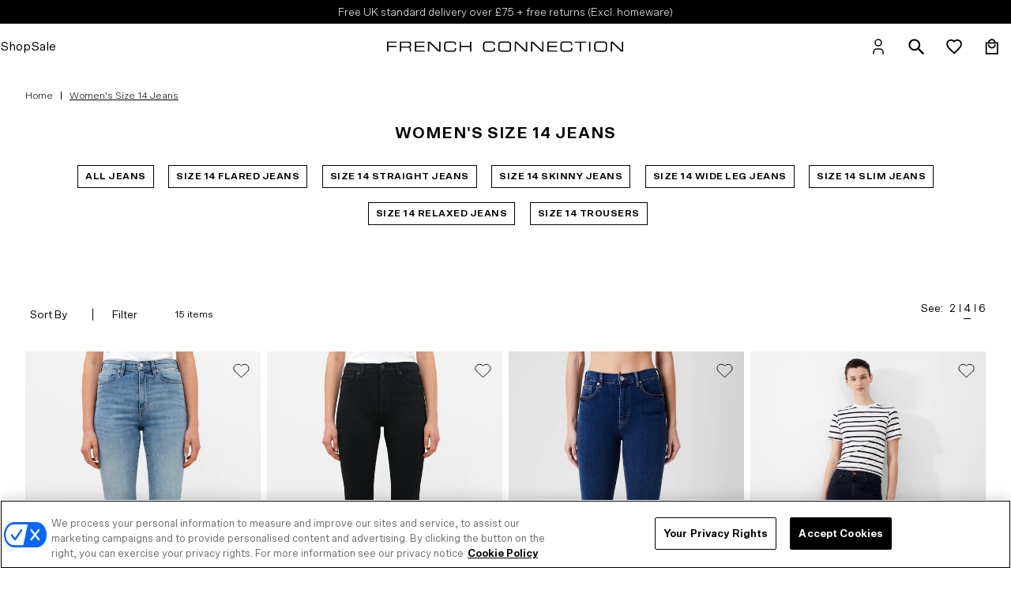

--- FILE ---
content_type: text/html; charset=utf-8
request_url: https://www.frenchconnection.com/collections/womens-size-14-jeans
body_size: 67340
content:
<!doctype html>
<html lang="en">
<head>
<!--LOOMI SDK-->
<!--DO NOT EDIT-->
<!--Start - Anti Flicker-->
<style id="vslyAntiFlickerStyle-AE29">
    #product-detail {
        opacity: 0;
    }
</style>
<style id="vslyAntiFlickerStyle-BC82">
    #product-detail {

        animation: vslyAntiFlickerFadeIn 0.1s linear;
        -moz-animation: vslyAntiFlickerFadeIn 0.1s linear;
        -o-animation: vslyAntiFlickerFadeIn 0.1s linear;
        -webkit-animation: vslyAntiFlickerFadeIn 0.1s linear;

        animation-fill-mode: forwards;
        -moz-animation-fill-mode: forwards;
        -o-animation-fill-mode: forwards;
        -webkit-animation-fill-mode: forwards;

        animation-delay: 300ms;
        -moz-animation-delay: 300ms;
        -o-animation-delay: 300ms;
        -webkit-animation-delay: 300ms;
    }

    @keyframes vslyAntiFlickerFadeIn {
        to {
            opacity: 1;
        }
    }
</style>
<script id="vslyAntiFlickerScript-OJ93" data-em-disable>
    console.debug('vsly-anti-flicker', 'Anti Flicker Script Loaded');
    let fallbackTimer = -1;
    let retryTimer = -1;
    let retries = 0;

    function _vslyAntiFlickerRevealInner() {
        try {
            console.debug('vsly-anti-flicker', 'Revealing');
            const hideElem = document.querySelector('#vslyAntiFlickerStyle-AE29');
            if (hideElem) {
                hideElem.remove();
            }
            clearTimeout(fallbackTimer);
            console.debug('vsly-anti-flicker', 'Revealing done');
        } catch (ex) {
            console.error('vsly-anti-flicker', ex);
            if (retries > 15) {
                setTimeout(window.vslyAntiFlickerReveal, 10);
                retries += 1;
            }
        }
    }

    window.vslyAntiFlickerReveal = function () {
        setTimeout(_vslyAntiFlickerRevealInner, 10);
    }

    fallbackTimer = setTimeout(() => {
        console.debug('vsly-anti-flicker', 'Falling back after timeout');
        window._vslyAntiFlickerRevealInner()
        clearTimeout(retryTimer)
    }, 300)
</script>
<!--End - Anti Flicker-->
<link rel="preconnect"  href="https://live.visually-io.com/" crossorigin data-em-disable>
<link rel="dns-prefetch" href="https://live.visually-io.com/" data-em-disable>
<script>
    (()=> {
        const env = 2;
        var store = "frenchconnectionuk.myshopify.com";
        var alias = store.replace(".myshopify.com", "").replaceAll("-", "_").toUpperCase();
        var jitsuKey =  "js.57260867740";
        window.loomi_ctx = {...(window.loomi_ctx || {}),storeAlias:alias,jitsuKey,env};
        
        
    
	
    })()
</script>
<link href="https://live.visually-io.com/cf/FRENCHCONNECTIONUK.js?k=js.57260867740&e=2&s=FRENCHCONNECTIONUK" rel="preload" as="script" data-em-disable>
<link href="https://live.visually-io.com/cf/FRENCHCONNECTIONUK.js?k=js.57260867740&e=2&s=FRENCHCONNECTIONUK" rel="preload" as="script" data-em-disable>
<link href="https://assets.visually.io/widgets/vsly-preact.min.js" rel="preload" as="script" data-em-disable>
<script data-vsly="preact2" type="text/javascript" src="https://assets.visually.io/widgets/vsly-preact.min.js" data-em-disable></script>
<script type="text/javascript" src="https://live.visually-io.com/cf/FRENCHCONNECTIONUK.js" data-em-disable></script>
<script type="text/javascript" src="https://live.visually-io.com/v/visually.js" data-em-disable></script>
<script defer type="text/javascript" src="https://live.visually-io.com/v/visually-a.js" data-em-disable></script>
<!--LOOMI SDK-->


  <!-- OneTrust Cookies Consent Notice start for www.frenchconnection.com -->
  <script src="https://cdn-ukwest.onetrust.com/scripttemplates/otSDKStub.js"  type="text/javascript" charset="UTF-8" data-domain-script="ac3ca6aa-08bd-4a61-9ebd-fcf34de54745" ></script>
  <script type="text/javascript">
    function OptanonWrapper() { }
  </script>
  <!-- OneTrust Cookies Consent Notice end for www.frenchconnection.com -->
  
    <script defer src="https://d11m6xgl0jyuup.cloudfront.net/main.min.js"> </script>
  

  

  
<!-- /snippets/multi-store-hreflang-tags.liquid from apps.shopify.com/multi-store-hreflang-tags -->



    <meta charset="utf-8">
    <meta name="viewport" content="width=device-width, initial-scale=1">

    
<link rel="canonical" href="https://www.frenchconnection.com/collections/womens-size-14-jeans"><link rel="shortcut icon" href="//www.frenchconnection.com/cdn/shop/files/FC_MIRROR_32x32.jpg?v=1706869678" type="image/png">

    

    
    
    <title>
Women&#39;s Size 14 Jeans | French Connection UK
      
    </title>

    <script>
        window.seo_title_unpaginated = "Women&#39;s Size 14 Jeans | French Connection UK";
        window.seo_site_title_paginated = "Women&#39;s Size 14 Jeans | Page @page@ | French Connection UK";
    </script>

    
        <meta name="description" content="Update your wardrobe effortlessly with women’s size 14 jeans. Shop flattering fits, stylish cuts, and great styles today. Free UK delivery over £75.">
    

    
<meta property="og:site_name" content="French Connection UK">
<meta property="og:url" content="https://www.frenchconnection.com/collections/womens-size-14-jeans">
<meta property="og:title" content="Women&#39;s Size 14 Jeans">
<meta property="og:type" content="website">
<meta property="og:description" content="Update your wardrobe effortlessly with women’s size 14 jeans. Shop flattering fits, stylish cuts, and great styles today. Free UK delivery over £75.">


<meta name="twitter:site" content="@FCUK">
<meta name="twitter:card" content="summary_large_image">
<meta name="twitter:title" content="Women&#39;s Size 14 Jeans">
<meta name="twitter:description" content="Update your wardrobe effortlessly with women’s size 14 jeans. Shop flattering fits, stylish cuts, and great styles today. Free UK delivery over £75.">


    <!-- LM: 14/07/22 Moving these font requests to here instead of in snippet files. Was originally being called in the hero-single.liquid snippet file etc however if used across multiple hero sections the font file was being called multiple times. Therefore moving here so its just called the once. -->
    <link rel="stylesheet" href="https://use.typekit.net/alf4edf.css">

    <link href="//www.frenchconnection.com/cdn/shop/t/899/assets/theme.css?v=92326934309388911361768381111" rel="stylesheet" type="text/css" media="all" />
    <link href="//www.frenchconnection.com/cdn/shop/t/899/assets/cta-buttons.css?v=17243009706211695441768381111" rel="stylesheet" type="text/css" media="all" />

    <link href="//www.frenchconnection.com/cdn/shop/t/899/assets/astound-theme.scss?v=99249752146394455421768381111" rel="stylesheet" type="text/css" media="all" />

    <script>
    window.theme = {
        strings: {
            addToCart: "Add to Bag",
            addingToCart: "Adding",
            addedToCart: "Added to bag",
            outOfStock: "Out Of Stock",
            lowStock: "Low Stock",
            inStock: "In Stock",
            selectOption: "Select Size",
            close: "Close",
            viewDetails: "View Details",
            singleVariant: "One Size",
            notify: "Notify Me",
            quantityUpdated: "Quantity updated",
            soldOut: "Email when available",
            unavailable: "Unavailable",
            confirmRemove: "Are you sure you would like to remove this product?",
            emptyBag: "Your bag is empty.",
            PasswordNoMatch: "Passwords either do not match or meet criteria",
            PasswordMatch: "Passwords match",
            freedeliveryThresholdBefore: "You are \u003cspan class='remaining-amount'\u003e[[replace_me]]\u003c\/span\u003e away from Free Delivery",
            freedeliveryThresholdAfter: "Congratulations, you have qualified for Free Delivery"
        },
        lowStockThreshold: 3,
        cartJson: {"note":null,"attributes":{},"original_total_price":0,"total_price":0,"total_discount":0,"total_weight":0.0,"item_count":0,"items":[],"requires_shipping":false,"currency":"GBP","items_subtotal_price":0,"cart_level_discount_applications":[],"checkout_charge_amount":0},
        moneyFormat: "£{{amount}}",
        shopCurrency: "GBP"
    };
</script><script defer src="//www.frenchconnection.com/cdn/shop/t/899/assets/theme.js?v=73481506042724762381768381111"></script>

    <script>window.performance && window.performance.mark && window.performance.mark('shopify.content_for_header.start');</script><meta name="google-site-verification" content="1nJKM0eow9zmgayQ2bVN8qSPE8L3imXSnNNHgk31Yxk">
<meta id="shopify-digital-wallet" name="shopify-digital-wallet" content="/57260867740/digital_wallets/dialog">
<meta name="shopify-checkout-api-token" content="74f01b891e166e3b18dba7ac50afedba">
<link rel="alternate" type="application/atom+xml" title="Feed" href="/collections/womens-size-14-jeans.atom" />
<link rel="alternate" type="application/json+oembed" href="https://www.frenchconnection.com/collections/womens-size-14-jeans.oembed">
<script async="async" src="/checkouts/internal/preloads.js?locale=en-GB"></script>
<link rel="preconnect" href="https://shop.app" crossorigin="anonymous">
<script async="async" src="https://shop.app/checkouts/internal/preloads.js?locale=en-GB&shop_id=57260867740" crossorigin="anonymous"></script>
<script id="apple-pay-shop-capabilities" type="application/json">{"shopId":57260867740,"countryCode":"GB","currencyCode":"GBP","merchantCapabilities":["supports3DS"],"merchantId":"gid:\/\/shopify\/Shop\/57260867740","merchantName":"French Connection UK","requiredBillingContactFields":["postalAddress","email","phone"],"requiredShippingContactFields":["postalAddress","email","phone"],"shippingType":"shipping","supportedNetworks":["visa","maestro","masterCard","amex"],"total":{"type":"pending","label":"French Connection UK","amount":"1.00"},"shopifyPaymentsEnabled":true,"supportsSubscriptions":true}</script>
<script id="shopify-features" type="application/json">{"accessToken":"74f01b891e166e3b18dba7ac50afedba","betas":["rich-media-storefront-analytics"],"domain":"www.frenchconnection.com","predictiveSearch":true,"shopId":57260867740,"locale":"en"}</script>
<script>var Shopify = Shopify || {};
Shopify.shop = "frenchconnectionuk.myshopify.com";
Shopify.locale = "en";
Shopify.currency = {"active":"GBP","rate":"1.0"};
Shopify.country = "GB";
Shopify.theme = {"name":"FC - AW25 ESS Phase 5 Finals - 15.01.26","id":184396349820,"schema_name":"FC","schema_version":"25.10.1","theme_store_id":null,"role":"main"};
Shopify.theme.handle = "null";
Shopify.theme.style = {"id":null,"handle":null};
Shopify.cdnHost = "www.frenchconnection.com/cdn";
Shopify.routes = Shopify.routes || {};
Shopify.routes.root = "/";</script>
<script type="module">!function(o){(o.Shopify=o.Shopify||{}).modules=!0}(window);</script>
<script>!function(o){function n(){var o=[];function n(){o.push(Array.prototype.slice.apply(arguments))}return n.q=o,n}var t=o.Shopify=o.Shopify||{};t.loadFeatures=n(),t.autoloadFeatures=n()}(window);</script>
<script>
  window.ShopifyPay = window.ShopifyPay || {};
  window.ShopifyPay.apiHost = "shop.app\/pay";
  window.ShopifyPay.redirectState = null;
</script>
<script id="shop-js-analytics" type="application/json">{"pageType":"collection"}</script>
<script defer="defer" async type="module" src="//www.frenchconnection.com/cdn/shopifycloud/shop-js/modules/v2/client.init-shop-cart-sync_BApSsMSl.en.esm.js"></script>
<script defer="defer" async type="module" src="//www.frenchconnection.com/cdn/shopifycloud/shop-js/modules/v2/chunk.common_CBoos6YZ.esm.js"></script>
<script type="module">
  await import("//www.frenchconnection.com/cdn/shopifycloud/shop-js/modules/v2/client.init-shop-cart-sync_BApSsMSl.en.esm.js");
await import("//www.frenchconnection.com/cdn/shopifycloud/shop-js/modules/v2/chunk.common_CBoos6YZ.esm.js");

  window.Shopify.SignInWithShop?.initShopCartSync?.({"fedCMEnabled":true,"windoidEnabled":true});

</script>
<script>
  window.Shopify = window.Shopify || {};
  if (!window.Shopify.featureAssets) window.Shopify.featureAssets = {};
  window.Shopify.featureAssets['shop-js'] = {"shop-cart-sync":["modules/v2/client.shop-cart-sync_DJczDl9f.en.esm.js","modules/v2/chunk.common_CBoos6YZ.esm.js"],"init-fed-cm":["modules/v2/client.init-fed-cm_BzwGC0Wi.en.esm.js","modules/v2/chunk.common_CBoos6YZ.esm.js"],"init-windoid":["modules/v2/client.init-windoid_BS26ThXS.en.esm.js","modules/v2/chunk.common_CBoos6YZ.esm.js"],"shop-cash-offers":["modules/v2/client.shop-cash-offers_DthCPNIO.en.esm.js","modules/v2/chunk.common_CBoos6YZ.esm.js","modules/v2/chunk.modal_Bu1hFZFC.esm.js"],"shop-button":["modules/v2/client.shop-button_D_JX508o.en.esm.js","modules/v2/chunk.common_CBoos6YZ.esm.js"],"init-shop-email-lookup-coordinator":["modules/v2/client.init-shop-email-lookup-coordinator_DFwWcvrS.en.esm.js","modules/v2/chunk.common_CBoos6YZ.esm.js"],"shop-toast-manager":["modules/v2/client.shop-toast-manager_tEhgP2F9.en.esm.js","modules/v2/chunk.common_CBoos6YZ.esm.js"],"shop-login-button":["modules/v2/client.shop-login-button_DwLgFT0K.en.esm.js","modules/v2/chunk.common_CBoos6YZ.esm.js","modules/v2/chunk.modal_Bu1hFZFC.esm.js"],"avatar":["modules/v2/client.avatar_BTnouDA3.en.esm.js"],"init-shop-cart-sync":["modules/v2/client.init-shop-cart-sync_BApSsMSl.en.esm.js","modules/v2/chunk.common_CBoos6YZ.esm.js"],"pay-button":["modules/v2/client.pay-button_BuNmcIr_.en.esm.js","modules/v2/chunk.common_CBoos6YZ.esm.js"],"init-shop-for-new-customer-accounts":["modules/v2/client.init-shop-for-new-customer-accounts_DrjXSI53.en.esm.js","modules/v2/client.shop-login-button_DwLgFT0K.en.esm.js","modules/v2/chunk.common_CBoos6YZ.esm.js","modules/v2/chunk.modal_Bu1hFZFC.esm.js"],"init-customer-accounts-sign-up":["modules/v2/client.init-customer-accounts-sign-up_TlVCiykN.en.esm.js","modules/v2/client.shop-login-button_DwLgFT0K.en.esm.js","modules/v2/chunk.common_CBoos6YZ.esm.js","modules/v2/chunk.modal_Bu1hFZFC.esm.js"],"shop-follow-button":["modules/v2/client.shop-follow-button_C5D3XtBb.en.esm.js","modules/v2/chunk.common_CBoos6YZ.esm.js","modules/v2/chunk.modal_Bu1hFZFC.esm.js"],"checkout-modal":["modules/v2/client.checkout-modal_8TC_1FUY.en.esm.js","modules/v2/chunk.common_CBoos6YZ.esm.js","modules/v2/chunk.modal_Bu1hFZFC.esm.js"],"init-customer-accounts":["modules/v2/client.init-customer-accounts_C0Oh2ljF.en.esm.js","modules/v2/client.shop-login-button_DwLgFT0K.en.esm.js","modules/v2/chunk.common_CBoos6YZ.esm.js","modules/v2/chunk.modal_Bu1hFZFC.esm.js"],"lead-capture":["modules/v2/client.lead-capture_Cq0gfm7I.en.esm.js","modules/v2/chunk.common_CBoos6YZ.esm.js","modules/v2/chunk.modal_Bu1hFZFC.esm.js"],"shop-login":["modules/v2/client.shop-login_BmtnoEUo.en.esm.js","modules/v2/chunk.common_CBoos6YZ.esm.js","modules/v2/chunk.modal_Bu1hFZFC.esm.js"],"payment-terms":["modules/v2/client.payment-terms_BHOWV7U_.en.esm.js","modules/v2/chunk.common_CBoos6YZ.esm.js","modules/v2/chunk.modal_Bu1hFZFC.esm.js"]};
</script>
<script>(function() {
  var isLoaded = false;
  function asyncLoad() {
    if (isLoaded) return;
    isLoaded = true;
    var urls = ["https:\/\/dr4qe3ddw9y32.cloudfront.net\/awin-shopify-integration-code.js?aid=3208\u0026v=shopifyApp_5.2.3\u0026ts=1754907595895\u0026shop=frenchconnectionuk.myshopify.com","https:\/\/config.gorgias.chat\/bundle-loader\/01GYCC3RF2248S67MJG4S79X4K?source=shopify1click\u0026shop=frenchconnectionuk.myshopify.com","https:\/\/assets1.adroll.com\/shopify\/latest\/j\/shopify_rolling_bootstrap_v2.js?adroll_adv_id=F2RLMNAGLVALNE73NZDAIU\u0026adroll_pix_id=LXW72MDXIRHVNOVNQCVGCA\u0026shop=frenchconnectionuk.myshopify.com","https:\/\/cdn.9gtb.com\/loader.js?g_cvt_id=eed07060-74c4-4647-8239-7c7a4ef7448b\u0026shop=frenchconnectionuk.myshopify.com","\/\/backinstock.useamp.com\/widget\/43848_1767156985.js?category=bis\u0026v=6\u0026shop=frenchconnectionuk.myshopify.com"];
    for (var i = 0; i < urls.length; i++) {
      var s = document.createElement('script');
      s.type = 'text/javascript';
      s.async = true;
      s.src = urls[i];
      var x = document.getElementsByTagName('script')[0];
      x.parentNode.insertBefore(s, x);
    }
  };
  if(window.attachEvent) {
    window.attachEvent('onload', asyncLoad);
  } else {
    window.addEventListener('load', asyncLoad, false);
  }
})();</script>
<script id="__st">var __st={"a":57260867740,"offset":0,"reqid":"1e69b71a-0403-4030-812f-7dca2799684f-1768905347","pageurl":"www.frenchconnection.com\/collections\/womens-size-14-jeans","u":"e2cae76870fc","p":"collection","rtyp":"collection","rid":291104587932};</script>
<script>window.ShopifyPaypalV4VisibilityTracking = true;</script>
<script id="captcha-bootstrap">!function(){'use strict';const t='contact',e='account',n='new_comment',o=[[t,t],['blogs',n],['comments',n],[t,'customer']],c=[[e,'customer_login'],[e,'guest_login'],[e,'recover_customer_password'],[e,'create_customer']],r=t=>t.map((([t,e])=>`form[action*='/${t}']:not([data-nocaptcha='true']) input[name='form_type'][value='${e}']`)).join(','),a=t=>()=>t?[...document.querySelectorAll(t)].map((t=>t.form)):[];function s(){const t=[...o],e=r(t);return a(e)}const i='password',u='form_key',d=['recaptcha-v3-token','g-recaptcha-response','h-captcha-response',i],f=()=>{try{return window.sessionStorage}catch{return}},m='__shopify_v',_=t=>t.elements[u];function p(t,e,n=!1){try{const o=window.sessionStorage,c=JSON.parse(o.getItem(e)),{data:r}=function(t){const{data:e,action:n}=t;return t[m]||n?{data:e,action:n}:{data:t,action:n}}(c);for(const[e,n]of Object.entries(r))t.elements[e]&&(t.elements[e].value=n);n&&o.removeItem(e)}catch(o){console.error('form repopulation failed',{error:o})}}const l='form_type',E='cptcha';function T(t){t.dataset[E]=!0}const w=window,h=w.document,L='Shopify',v='ce_forms',y='captcha';let A=!1;((t,e)=>{const n=(g='f06e6c50-85a8-45c8-87d0-21a2b65856fe',I='https://cdn.shopify.com/shopifycloud/storefront-forms-hcaptcha/ce_storefront_forms_captcha_hcaptcha.v1.5.2.iife.js',D={infoText:'Protected by hCaptcha',privacyText:'Privacy',termsText:'Terms'},(t,e,n)=>{const o=w[L][v],c=o.bindForm;if(c)return c(t,g,e,D).then(n);var r;o.q.push([[t,g,e,D],n]),r=I,A||(h.body.append(Object.assign(h.createElement('script'),{id:'captcha-provider',async:!0,src:r})),A=!0)});var g,I,D;w[L]=w[L]||{},w[L][v]=w[L][v]||{},w[L][v].q=[],w[L][y]=w[L][y]||{},w[L][y].protect=function(t,e){n(t,void 0,e),T(t)},Object.freeze(w[L][y]),function(t,e,n,w,h,L){const[v,y,A,g]=function(t,e,n){const i=e?o:[],u=t?c:[],d=[...i,...u],f=r(d),m=r(i),_=r(d.filter((([t,e])=>n.includes(e))));return[a(f),a(m),a(_),s()]}(w,h,L),I=t=>{const e=t.target;return e instanceof HTMLFormElement?e:e&&e.form},D=t=>v().includes(t);t.addEventListener('submit',(t=>{const e=I(t);if(!e)return;const n=D(e)&&!e.dataset.hcaptchaBound&&!e.dataset.recaptchaBound,o=_(e),c=g().includes(e)&&(!o||!o.value);(n||c)&&t.preventDefault(),c&&!n&&(function(t){try{if(!f())return;!function(t){const e=f();if(!e)return;const n=_(t);if(!n)return;const o=n.value;o&&e.removeItem(o)}(t);const e=Array.from(Array(32),(()=>Math.random().toString(36)[2])).join('');!function(t,e){_(t)||t.append(Object.assign(document.createElement('input'),{type:'hidden',name:u})),t.elements[u].value=e}(t,e),function(t,e){const n=f();if(!n)return;const o=[...t.querySelectorAll(`input[type='${i}']`)].map((({name:t})=>t)),c=[...d,...o],r={};for(const[a,s]of new FormData(t).entries())c.includes(a)||(r[a]=s);n.setItem(e,JSON.stringify({[m]:1,action:t.action,data:r}))}(t,e)}catch(e){console.error('failed to persist form',e)}}(e),e.submit())}));const S=(t,e)=>{t&&!t.dataset[E]&&(n(t,e.some((e=>e===t))),T(t))};for(const o of['focusin','change'])t.addEventListener(o,(t=>{const e=I(t);D(e)&&S(e,y())}));const B=e.get('form_key'),M=e.get(l),P=B&&M;t.addEventListener('DOMContentLoaded',(()=>{const t=y();if(P)for(const e of t)e.elements[l].value===M&&p(e,B);[...new Set([...A(),...v().filter((t=>'true'===t.dataset.shopifyCaptcha))])].forEach((e=>S(e,t)))}))}(h,new URLSearchParams(w.location.search),n,t,e,['guest_login'])})(!0,!0)}();</script>
<script integrity="sha256-4kQ18oKyAcykRKYeNunJcIwy7WH5gtpwJnB7kiuLZ1E=" data-source-attribution="shopify.loadfeatures" defer="defer" src="//www.frenchconnection.com/cdn/shopifycloud/storefront/assets/storefront/load_feature-a0a9edcb.js" crossorigin="anonymous"></script>
<script crossorigin="anonymous" defer="defer" src="//www.frenchconnection.com/cdn/shopifycloud/storefront/assets/shopify_pay/storefront-65b4c6d7.js?v=20250812"></script>
<script data-source-attribution="shopify.dynamic_checkout.dynamic.init">var Shopify=Shopify||{};Shopify.PaymentButton=Shopify.PaymentButton||{isStorefrontPortableWallets:!0,init:function(){window.Shopify.PaymentButton.init=function(){};var t=document.createElement("script");t.src="https://www.frenchconnection.com/cdn/shopifycloud/portable-wallets/latest/portable-wallets.en.js",t.type="module",document.head.appendChild(t)}};
</script>
<script data-source-attribution="shopify.dynamic_checkout.buyer_consent">
  function portableWalletsHideBuyerConsent(e){var t=document.getElementById("shopify-buyer-consent"),n=document.getElementById("shopify-subscription-policy-button");t&&n&&(t.classList.add("hidden"),t.setAttribute("aria-hidden","true"),n.removeEventListener("click",e))}function portableWalletsShowBuyerConsent(e){var t=document.getElementById("shopify-buyer-consent"),n=document.getElementById("shopify-subscription-policy-button");t&&n&&(t.classList.remove("hidden"),t.removeAttribute("aria-hidden"),n.addEventListener("click",e))}window.Shopify?.PaymentButton&&(window.Shopify.PaymentButton.hideBuyerConsent=portableWalletsHideBuyerConsent,window.Shopify.PaymentButton.showBuyerConsent=portableWalletsShowBuyerConsent);
</script>
<script data-source-attribution="shopify.dynamic_checkout.cart.bootstrap">document.addEventListener("DOMContentLoaded",(function(){function t(){return document.querySelector("shopify-accelerated-checkout-cart, shopify-accelerated-checkout")}if(t())Shopify.PaymentButton.init();else{new MutationObserver((function(e,n){t()&&(Shopify.PaymentButton.init(),n.disconnect())})).observe(document.body,{childList:!0,subtree:!0})}}));
</script>
<link id="shopify-accelerated-checkout-styles" rel="stylesheet" media="screen" href="https://www.frenchconnection.com/cdn/shopifycloud/portable-wallets/latest/accelerated-checkout-backwards-compat.css" crossorigin="anonymous">
<style id="shopify-accelerated-checkout-cart">
        #shopify-buyer-consent {
  margin-top: 1em;
  display: inline-block;
  width: 100%;
}

#shopify-buyer-consent.hidden {
  display: none;
}

#shopify-subscription-policy-button {
  background: none;
  border: none;
  padding: 0;
  text-decoration: underline;
  font-size: inherit;
  cursor: pointer;
}

#shopify-subscription-policy-button::before {
  box-shadow: none;
}

      </style>

<script>window.performance && window.performance.mark && window.performance.mark('shopify.content_for_header.end');</script>
    <style>
    .async-hide {
        opacity: 1 !important
    }
    </style>

    <link rel="stylesheet" href="//www.frenchconnection.com/cdn/shop/t/899/assets/colour-swatch.css?v=154032658197091255491768825211" media="print" onload="this.media='all'"><!---GA4 view_item --><!-- DataLayer -->
<script>                               
   window.dataLayer = window.dataLayer || [];                                            
   window.dataLayer.push({
     'event': 'Details',
	'user_id' :"",
	'user_email':'',
	'department':"",
     'styleCode':"",
	'collection':" Women&#39;s Size 14 Jeans",
	'category': '',
     'product.price': '0.0',
	'environment':"production",
	'page_Title': "Women&#39;s Size 14 Jeans",
	'page_type': 'collection',
	'currency': "GBP",     
     
   });
  
   
</script> 




<script type="text/javascript" >

  cart_data = {"note":null,"attributes":{},"original_total_price":0,"total_price":0,"total_discount":0,"total_weight":0.0,"item_count":0,"items":[],"requires_shipping":false,"currency":"GBP","items_subtotal_price":0,"cart_level_discount_applications":[],"checkout_charge_amount":0};

  var product_details = cart_data.items.map(function(item){
      return {
        id: item.sku,
        styleCode: "",
        name: item.product_title,
		brand: item.vendor,
		category: item.product_type,
        quantity: item.quantity,
        price: parseFloat(item.price / 100.0)
        }
      });
 
  window.dataLayer = window.dataLayer || [];
  window.dataLayer.push({
    "event": "cart",
    "ecommerce": {
      "cart": {
        "actionField": {"step": 1},
        "products": product_details
     }
   }
  });
</script>
 <!-- End DataLayer -->
<meta name="google-site-verification" content="L20HojO6llz7CCGsq2duTYwqVtxjYrQVwT6L0vd1Btc" />
<!-- Cloudflare Verification -->
<meta name="cf-2fa-verify" content="U2iJUqk0eZAlRLWE6Jr1">
<!-- Emarsys code, required on all pages --><script type="text/javascript" id="scarab-queue">
        var ScarabQueue = ScarabQueue || [];
        (function(id) {
        if (document.getElementById(id)) return;
        var js = document.createElement('script'); js.id = id;
        js.src = '//cdn.scarabresearch.com/js/15074157863E548F/scarab-v2.js';
        var fs = document.getElementsByTagName('script')[0];
        fs.parentNode.insertBefore(js, fs);
        })('scarab-js-api');
    </script>

    
      
  <script>
    (() => {
      const s = {};

      Object.assign(s, {
      });

      Object.assign(s, {
            42584774049948: 13,
            42584774082716: 25,
            42584774115484: 22,
            42584774181020: 8,
            42584774246556: 18,
            42584774344860: 16,
            42595452977308: 6,
        });
      Object.assign(s, {
            42584781815964: 47,
            42584781848732: 7,
            42584781881500: 26,
            42584781914268: 5,
            42584781947036: 6,
            42584781979804: 19,
            42595495084188: 0,
        });
      Object.assign(s, {
            42584783224988: 24,
            42584783257756: 19,
            42584783290524: 25,
            42584783323292: 12,
            42584783356060: 18,
            42584783388828: 16,
            42595499966620: 6,
        });
      Object.assign(s, {
            42584782012572: 23,
            42584782045340: 4,
            42584782078108: 27,
            42584782110876: 10,
            42584782143644: 24,
            42584782176412: 11,
            42595503571100: 6,
        });
      Object.assign(s, {
            44172071960732: 9,
            44172072026268: 14,
            44172072059036: 20,
            44172072091804: 26,
            44172072124572: 24,
            44172072157340: 15,
            44207780135068: 14,
        });
      Object.assign(s, {
            44172073205916: 2,
            44172073271452: 13,
            44172073336988: 11,
            44172073500828: 32,
            44172073697436: 17,
            44172073828508: 20,
            44207786459292: 19,
        });
      Object.assign(s, {
            42584784142492: 18,
            42584784175260: 12,
            42584784208028: 18,
            42584784273564: 29,
            42584784339100: 10,
            42584784404636: 6,
            42595495772316: 14,
        });
      Object.assign(s, {
            55452142436732: 0,
            55452142469500: 0,
            55452142502268: 16,
            55452142535036: 17,
            55452142567804: 4,
            55452142600572: 0,
            55456521650556: 0,
        });
      Object.assign(s, {
            54836373946748: 0,
            54836373979516: 0,
            54836374012284: 0,
            54836374045052: 9,
            54836374077820: 6,
            54836374110588: 10,
            54925267566972: 2,
        });
      Object.assign(s, {
            55452142240124: 3,
            55452142272892: 0,
            55452142305660: 19,
            55452142338428: 11,
            55452142371196: 23,
            55452142403964: 0,
            55456490127740: 0,
        });
      Object.assign(s, {
            55523561243004: 0,
            55523561275772: 0,
            55523561308540: 0,
            55523561341308: 0,
            55523561374076: 2,
            55523561406844: 0,
            55523667935612: 0,
        });
      Object.assign(s, {
            55523563897212: 0,
            55523563929980: 2,
            55523563962748: 24,
            55523563995516: 9,
            55523564028284: 3,
            55523564061052: 0,
            55523669737852: 0,
        });
      Object.assign(s, {
            55452146696572: 13,
            55452146729340: 18,
            55452146762108: 38,
            55452146794876: 44,
            55452146827644: 28,
            55452146860412: 6,
            55456518668668: 7,
        });
      Object.assign(s, {
            55394327429500: 2,
            55394327462268: 6,
            55394327495036: 27,
            55394327527804: 36,
            55394327560572: 24,
            55394327593340: 3,
            55394359050620: 4,
        });
      Object.assign(s, {
            55452141486460: 8,
            55452141519228: 15,
            55452141551996: 23,
            55452141584764: 17,
            55452141617532: 8,
            55452141650300: 0,
            55456523944316: 4,
        });
      window.PurpleDotConfig = {
        apiKey: 'c664b307-e3b4-4f6d-b6ae-8c9ecb98e86a',
        variantStockMap: s,
        checkoutMethod: 'COMBINED_CART',
        shopifyCart: {"note":null,"attributes":{},"original_total_price":0,"total_price":0,"total_discount":0,"total_weight":0.0,"item_count":0,"items":[],"requires_shipping":false,"currency":"GBP","items_subtotal_price":0,"cart_level_discount_applications":[],"checkout_charge_amount":0},
        currency: "GBP",
        pdp: {
          productPageSelector: '#product-detail, .product-quickview',
          selectedVariantSelector: '.product-variants > .active, .variant-options > .active',
        },
        locale: 'en-GB',
        translations: {
          'en-GB': {
            addToCart: 'Add to bag',
          },
        },
        _interceptNetworkCalls: true,
      };

      const preLoadStyle = document.createElement('style');
      preLoadStyle.id = 'pd-preload-style';
      preLoadStyle.textContext = `
        form[action='/cart/add'] *[type='submit'] {
          pointer-events: none !important;
        }
      `;
      document.head.appendChild(preLoadStyle);

      const pdScript = document.createElement('script');
      pdScript.src = 'https://www.purpledotprice.com/api/v1/shopify-script.js';
      pdScript.onerror = () => preLoadStyle.remove();
      document.head.appendChild(pdScript);
    })();
  </script>
  <style>
    #pd-waitlist-info {
      margin: 0 10px !important;
    }

    #pd-dispatch-date, #pd-branding {
      font-size : .775rem !important;
    }

    #pd-dispatch-date {
      margin: 0.5rem 0;
    }

    .pd-logo:before {
      display: none !important;
    }

    .pd-logo {
      color: black !important;
      font-weight: bold;
    }
  </style>




    

    
    
    

    <!-- EXPONEA start -->
      <script>
        !function(e,n,t,i,r,o){function s(e){if("number"!=typeof e)return e;var n=new Date;return new Date(n.getTime()+1e3*e)}var a=4e3,c="xnpe_async_hide";function p(e){return e.reduce((function(e,n){return e[n]=function(){e._.push([n.toString(),arguments])},e}),{_:[]})}function m(e,n,t){var i=t.createElement(n);i.src=e;var r=t.getElementsByTagName(n)[0];return r.parentNode.insertBefore(i,r),i}function u(e){return"[object Date]"===Object.prototype.toString.call(e)}o.target=o.target||"https://api.exponea.com",o.file_path=o.file_path||o.target+"/js/exponea.min.js",r[n]=p(["anonymize","initialize","identify","getSegments","update","track","trackLink","trackEnhancedEcommerce","getHtml","showHtml","showBanner","showWebLayer","ping","getAbTest","loadDependency","getRecommendation","reloadWebLayers","_preInitialize","_initializeConfig"]),r[n].notifications=p(["isAvailable","isSubscribed","subscribe","unsubscribe"]),r[n].segments=p(["subscribe"]),r[n]["snippetVersion"]="v2.7.0",function(e,n,t){e[n]["_"+t]={},e[n]["_"+t].nowFn=Date.now,e[n]["_"+t].snippetStartTime=e[n]["_"+t].nowFn()}(r,n,"performance"),function(e,n,t,i,r,o){e[r]={sdk:e[i],sdkObjectName:i,skipExperiments:!!t.new_experiments,sign:t.token+"/"+(o.exec(n.cookie)||["","new"])[1],path:t.target}}(r,e,o,n,i,RegExp("__exponea_etc__"+"=([\\w-]+)")),function(e,n,t){m(e.file_path,n,t)}(o,t,e),function(e,n,t,i,r,o,p){if(e.new_experiments){!0===e.new_experiments&&(e.new_experiments={});var l,f=e.new_experiments.hide_class||c,_=e.new_experiments.timeout||a,g=encodeURIComponent(o.location.href.split("#")[0]);e.cookies&&e.cookies.expires&&("number"==typeof e.cookies.expires||u(e.cookies.expires)?l=s(e.cookies.expires):e.cookies.expires.tracking&&("number"==typeof e.cookies.expires.tracking||u(e.cookies.expires.tracking))&&(l=s(e.cookies.expires.tracking))),l&&l<new Date&&(l=void 0);var d=e.target+"/webxp/"+n+"/"+o[t].sign+"/modifications.min.js?http-referer="+g+"&timeout="+_+"ms"+(l?"&cookie-expires="+Math.floor(l.getTime()/1e3):"");"sync"===e.new_experiments.mode&&o.localStorage.getItem("__exponea__sync_modifications__")?function(e,n,t,i,r){t[r][n]="<"+n+' src="'+e+'"></'+n+">",i.writeln(t[r][n]),i.writeln("<"+n+">!"+r+".init && document.writeln("+r+"."+n+'.replace("/'+n+'/", "/'+n+'-async/").replace("><", " async><"))</'+n+">")}(d,n,o,p,t):function(e,n,t,i,r,o,s,a){o.documentElement.classList.add(e);var c=m(t,i,o);function p(){r[a].init||m(t.replace("/"+i+"/","/"+i+"-async/"),i,o)}function u(){o.documentElement.classList.remove(e)}c.onload=p,c.onerror=p,r.setTimeout(u,n),r[s]._revealPage=u}(f,_,d,n,o,p,r,t)}}(o,t,i,0,n,r,e),function(e,n,t){var i;e[n]._initializeConfig(t),(null===(i=t.experimental)||void 0===i?void 0:i.non_personalized_weblayers)&&e[n]._preInitialize(t),e[n].start=function(i){i&&Object.keys(i).forEach((function(e){return t[e]=i[e]})),e[n].initialize(t)}}(r,n,o)}(document,"exponea","script","webxpClient",window,{
          target: "https://api.uk.exponea.com",token: "7dc0c382-a6bd-11ed-b93b-4a68d3c66d36",data_layer: true,
          experimental: {
              non_personalized_weblayers: true
          },
          // replace with current customer ID or leave commented out for an anonymous customer
          // customer: window.currentUserId,
          track: {
              google_analytics: false,
          },
      });
      exponea.start();
    </script>
    <!-- EXPONEA end -->

    <script>
      window.dataLayer = window.dataLayer || [];

      function subscribeCookieListener(dataLayer) {
        // Step to process information already existing in the datalayer
        dataLayer.forEach(processDatalayerEvent)

        // Set-up a "listener"
        const originalPush = dataLayer.push;
        dataLayer.push = function() {
            originalPush.apply(dataLayer, arguments);
            Array.from(arguments).forEach(processDatalayerEvent);
        };

      }
    subscribeCookieListener(window.dataLayer);

    function processDatalayerEvent(event){
      if(event.event === "bre.cookie"){
        Shopify.analytics.publish("bre.cookie",event);
      }
    }

    </script>
    <script src="https://cdn.zoarental.com/zoa-loader/loader.js" data-zoa-client-id="CgyIOvc8" defer></script>
    
      <script
        src="https://js.afterpay.com/afterpay-1.x.js"
        data-min="01.00"
        data-max="1500.00"
        async
      ></script>
    
<script>
        window.collectionBadgeImage = new Array();window.addToBagMobileMessageType = 'minicart';
      </script><script src="//www.frenchconnection.com/cdn/shop/t/899/assets/astound.carousel-slider.js?v=145500934451288651921768381111" defer="defer"></script>

    
      <script src="//www.frenchconnection.com/cdn/shop/t/899/assets/astound.recent-searches.js?v=160487173608911917901768381111" defer="defer"></script>
    

      <script type="text/javascript">
      // FrenchConnection UK
        (function(c,l,a,r,i,t,y){
            c[a]=c[a]||function(){(c[a].q=c[a].q||[]).push(arguments)};
            t=l.createElement(r);t.async=1;t.src="https://www.clarity.ms/tag/"+i;
            y=l.getElementsByTagName(r)[0];y.parentNode.insertBefore(t,y);
        })(window, document, "clarity", "script", "q2gmdricaw");
      </script>
      
<style data-shopify>:root {
    /**
     * Define a static height for the navigation.
     */
    --announcement-bar-height:30px;
    --header-height: 48px;
    --navigation-height-total: calc(var(--header-height) + var(--announcement-bar-height));

    --navigation-z-index: 110;
    --modal-z-index: 120;

    --transition-duration: 0.25s;
    --transition-timing: ease-in-out;
    --transition-default: var(--transition-duration) var(--transition-timing);

    /**
     * Browser.
     * - Actual value is overwritten by JS.
     */
    --body-scroll-bar-width: 15px;

    /**
     * Scroll lock position preservation.
     * - Updated by JS when locking body on mobile.
     */
    --lock-scroll-y: 0px;
  }

  @media (min-width: 1200px) {
    :root {
      --announcement-bar-height:30px;
      --header-height: 58px;
    }
  }</style><!-- BEGIN app block: shopify://apps/klaviyo-email-marketing-sms/blocks/klaviyo-onsite-embed/2632fe16-c075-4321-a88b-50b567f42507 -->












  <script async src="https://static.klaviyo.com/onsite/js/U68kut/klaviyo.js?company_id=U68kut"></script>
  <script>!function(){if(!window.klaviyo){window._klOnsite=window._klOnsite||[];try{window.klaviyo=new Proxy({},{get:function(n,i){return"push"===i?function(){var n;(n=window._klOnsite).push.apply(n,arguments)}:function(){for(var n=arguments.length,o=new Array(n),w=0;w<n;w++)o[w]=arguments[w];var t="function"==typeof o[o.length-1]?o.pop():void 0,e=new Promise((function(n){window._klOnsite.push([i].concat(o,[function(i){t&&t(i),n(i)}]))}));return e}}})}catch(n){window.klaviyo=window.klaviyo||[],window.klaviyo.push=function(){var n;(n=window._klOnsite).push.apply(n,arguments)}}}}();</script>

  




  <script>
    window.klaviyoReviewsProductDesignMode = false
  </script>







<!-- END app block --><!-- BEGIN app block: shopify://apps/elevar-conversion-tracking/blocks/dataLayerEmbed/bc30ab68-b15c-4311-811f-8ef485877ad6 -->



<script type="module" dynamic>
  const configUrl = "/a/elevar/static/configs/f07cabb6a921bc7216a1f0863def77fcb7535e33/config.js";
  const config = (await import(configUrl)).default;
  const scriptUrl = config.script_src_app_theme_embed;

  if (scriptUrl) {
    const { handler } = await import(scriptUrl);

    await handler(
      config,
      {
        cartData: {
  marketId: "2836758684",
  attributes:{},
  cartTotal: "0.0",
  currencyCode:"GBP",
  items: []
}
,
        user: {cartTotal: "0.0",
    currencyCode:"GBP",customer: {},
}
,
        isOnCartPage:false,
        collectionView:{
    currencyCode:"GBP",
    items: [{id:"74QZK4101",name:"Stretch Denim Cigarette Fit Ankle Length Jeans 28 Inch",
          brand:"French Connection",
          category:"Trousers",
          variant:"06",
          price: "65.0",
          productId: "7668207386780",
          variantId: "42584774049948",
          handle:"stretch-cigarette-ankle-denim-jeans-28-inch-bleach-wash",
          compareAtPrice: "65.0",image:"\/\/www.frenchconnection.com\/cdn\/shop\/files\/74QZK41_0014copy_a832c4d7-c220-4c71-88cc-a9316686e70b.jpg?v=1741786235"},{id:"74QZP0101",name:"Soft Stretch Denim High Rise Skinny Jeans 30 Inch",
          brand:"French Connection",
          category:"Trousers",
          variant:"06",
          price: "59.0",
          productId: "7668208795804",
          variantId: "42584781815964",
          handle:"soft-stretch-denim-high-rise-skinny-jeans-30-inch-black",
          compareAtPrice: "59.0",image:"\/\/www.frenchconnection.com\/cdn\/shop\/files\/74QZP01_0017copy.jpg?v=1741787001"},{id:"74QZQ4101",name:"Soft Stretch Denim High Rise Skinny Jeans 30 Inch",
          brand:"French Connection",
          category:"Trousers",
          variant:"06",
          price: "59.0",
          productId: "7668209057948",
          variantId: "42584783224988",
          handle:"soft-stretch-denim-high-rise-skinny-jeans-30-inch-mid-wash",
          compareAtPrice: "59.0",image:"\/\/www.frenchconnection.com\/cdn\/shop\/files\/74QZQ41_157_4079af10-bf32-4b3a-b8b3-0239b2e0d539.jpg?v=1741786616"},{id:"74QZQ4301",name:"Soft Stretch Denim High Rise Skinny Jeans 30 Inch",
          brand:"French Connection",
          category:"Trousers",
          variant:"06",
          price: "59.0",
          productId: "7668208828572",
          variantId: "42584782012572",
          handle:"soft-stretch-denim-high-rise-skinny-jeans-30-inch-dark-wash",
          compareAtPrice: "59.0",image:"\/\/www.frenchconnection.com\/cdn\/shop\/files\/74QZQ43_549_7d96fa59-2a1f-40f6-a5b1-c55bc1a8b623.jpg?v=1741787286"},{id:"74RZG4101",name:"Finley Denim Wide Leg Jeans 32 Inch",
          brand:"French Connection",
          category:"Trousers",
          variant:"06",
          price: "65.0",
          productId: "8179679395996",
          variantId: "44172071960732",
          handle:"finley-denim-wide-leg-jeans-32-inch-clean-indigo",
          compareAtPrice: "65.0",image:"\/\/www.frenchconnection.com\/cdn\/shop\/files\/74RZG41_1797_e09c00f2-d57b-40c8-ae55-8f9973b92a42.jpg?v=1751374802"},{id:"74RZH4001",name:"Toms Denim Flared Jeans",
          brand:"French Connection",
          category:"Trousers",
          variant:"06",
          price: "65.0",
          productId: "8179679592604",
          variantId: "44172073205916",
          handle:"toms-denim-flared-jeans-mid-wash",
          compareAtPrice: "65.0",image:"\/\/www.frenchconnection.com\/cdn\/shop\/files\/74RZH40_1428copy.jpg?v=1767007215"},{id:"74QZP0201",name:"Soft Stretch Denim High Rise Skinny Jeans 30 Inch",
          brand:"French Connection",
          category:"Trousers",
          variant:"06",
          price: "59.0",
          productId: "7668209221788",
          variantId: "42584784142492",
          handle:"soft-stretch-denim-high-rise-skinny-jeans-30-inch-charcoal",
          compareAtPrice: "59.0",image:"\/\/www.frenchconnection.com\/cdn\/shop\/files\/74QZP02_0016copy_6efe71b3-8f07-41d5-8051-eb6b6476648a.jpg?v=1741788069"},{id:"74ZAY0103",name:"Loren Twill Denim Barrel Leg Jeans",
          brand:"French Connection",
          category:"Trousers",
          variant:"10",
          price: "36.0",
          productId: "15383382196604",
          variantId: "55452142502268",
          handle:"loren-twill-denim-barrel-leg-jeans-black",
          compareAtPrice: "89.0",image:"\/\/www.frenchconnection.com\/cdn\/shop\/files\/74ZAY01_1786copy.jpg?v=1753262893"},{id:"74YAF1204",name:"Dallas Denim Barrel Leg Jeans",
          brand:"French Connection",
          category:"Trousers",
          variant:"12",
          price: "21.0",
          productId: "14881978122620",
          variantId: "54836374045052",
          handle:"dallas-denim-barrel-leg-jeans-summer-ecru",
          compareAtPrice: "69.0",image:"\/\/www.frenchconnection.com\/cdn\/shop\/files\/74YAF12_388.jpg?v=1745416939"},{id:"74ZAV4001",name:"Elliot Denim Side Panel Wide Leg Jeans",
          brand:"French Connection",
          category:"Trousers",
          variant:"06",
          price: "30.0",
          productId: "15383382131068",
          variantId: "55452142240124",
          handle:"elliot-denim-side-panel-wide-leg-fit-jeans-vintage-clean-indigo-blue",
          compareAtPrice: "99.0",image:"\/\/www.frenchconnection.com\/cdn\/shop\/files\/SHOT4_0053copy.jpg?v=1757495502"},{id:"74ZAX6005",name:"Dallas Denim Straight Leg Jeans",
          brand:"French Connection",
          category:"Trousers",
          variant:"14",
          price: "29.0",
          productId: "15429869076860",
          variantId: "55523561374076",
          handle:"dallas-denim-straight-leg-jeans-burgundy",
          compareAtPrice: "95.0",image:"\/\/www.frenchconnection.com\/cdn\/shop\/files\/74ZAX60_707.jpg?v=1756285606"},{id:"74ZAX2002",name:"Dallas Denim Straight Leg Jeans",
          brand:"French Connection",
          category:"Trousers",
          variant:"08",
          price: "29.0",
          productId: "15429869601148",
          variantId: "55523563929980",
          handle:"dallas-denim-straight-leg-jeans-brown",
          compareAtPrice: "95.0",image:"\/\/www.frenchconnection.com\/cdn\/shop\/files\/SHOT2_0040copy2.jpg?v=1757494626"},{id:"74ZAZ4001",name:"Jennie Denim Lace Print Flared Jeans",
          brand:"French Connection",
          category:"Trousers",
          variant:"06",
          price: "30.0",
          productId: "15383383015804",
          variantId: "55452146696572",
          handle:"jennie-denjm-lace-print-jeans-dark-indigo",
          compareAtPrice: "99.0",image:"\/\/www.frenchconnection.com\/cdn\/shop\/files\/74ZAZ40_0051_9a4f556c-d91b-43c1-9a53-e207d1b2542f.jpg?v=1754918841"},{id:"74QZK0101",name:"Stretch Denim Cigarette Fit Ankle Length Jeans 28 Inch",
          brand:"French Connection",
          category:"Trousers",
          variant:"06",
          price: "65.0",
          productId: "15350706471292",
          variantId: "55394327429500",
          handle:"stretch-denim-cigarette-fit-ankle-length-jeans-denim-black",
          compareAtPrice: "65.0",image:"\/\/www.frenchconnection.com\/cdn\/shop\/files\/74QZK.jpg?v=1761752809"},{id:"74ZAY1201",name:"Loren Twill Denim Barrel Leg Jeans",
          brand:"French Connection",
          category:"Trousers",
          variant:"06",
          price: "26.0",
          productId: "15383382065532",
          variantId: "55452141486460",
          handle:"loren-twill-denim-barrel-leg-jeans-arctic-white",
          compareAtPrice: "89.0",image:"\/\/www.frenchconnection.com\/cdn\/shop\/files\/SHOT3_0001copy.jpg?v=1757501938"},]
  },
        searchResultsView:null,
        productView:null,
        checkoutComplete: null
      }
    );
  }
</script>


<!-- END app block --><!-- BEGIN app block: shopify://apps/digital-darts-hreflang-tags/blocks/hreglang_tag/9a38367c-c3ce-4d6e-93ea-48ab8009c8a5 --><!-- Hreflang tags managed by apps.shopify.com/multi-store-hreflang-tags -->

<link rel="alternate" href="https://www.frenchconnection.com/collections/womens-size-14-jeans" hreflang="en-gb">
<link rel="alternate" href="https://www.frenchconnection.com/collections/womens-size-14-jeans" hreflang="x-default">

<!-- END app block --><meta property="og:image" content="https://cdn.shopify.com/s/files/1/0572/6086/7740/files/checkout-logo.jpg?height=628&pad_color=fff&v=1625575124&width=1200" />
<meta property="og:image:secure_url" content="https://cdn.shopify.com/s/files/1/0572/6086/7740/files/checkout-logo.jpg?height=628&pad_color=fff&v=1625575124&width=1200" />
<meta property="og:image:width" content="1200" />
<meta property="og:image:height" content="628" />
<link href="https://monorail-edge.shopifysvc.com" rel="dns-prefetch">
<script>(function(){if ("sendBeacon" in navigator && "performance" in window) {try {var session_token_from_headers = performance.getEntriesByType('navigation')[0].serverTiming.find(x => x.name == '_s').description;} catch {var session_token_from_headers = undefined;}var session_cookie_matches = document.cookie.match(/_shopify_s=([^;]*)/);var session_token_from_cookie = session_cookie_matches && session_cookie_matches.length === 2 ? session_cookie_matches[1] : "";var session_token = session_token_from_headers || session_token_from_cookie || "";function handle_abandonment_event(e) {var entries = performance.getEntries().filter(function(entry) {return /monorail-edge.shopifysvc.com/.test(entry.name);});if (!window.abandonment_tracked && entries.length === 0) {window.abandonment_tracked = true;var currentMs = Date.now();var navigation_start = performance.timing.navigationStart;var payload = {shop_id: 57260867740,url: window.location.href,navigation_start,duration: currentMs - navigation_start,session_token,page_type: "collection"};window.navigator.sendBeacon("https://monorail-edge.shopifysvc.com/v1/produce", JSON.stringify({schema_id: "online_store_buyer_site_abandonment/1.1",payload: payload,metadata: {event_created_at_ms: currentMs,event_sent_at_ms: currentMs}}));}}window.addEventListener('pagehide', handle_abandonment_event);}}());</script>
<script id="web-pixels-manager-setup">(function e(e,d,r,n,o){if(void 0===o&&(o={}),!Boolean(null===(a=null===(i=window.Shopify)||void 0===i?void 0:i.analytics)||void 0===a?void 0:a.replayQueue)){var i,a;window.Shopify=window.Shopify||{};var t=window.Shopify;t.analytics=t.analytics||{};var s=t.analytics;s.replayQueue=[],s.publish=function(e,d,r){return s.replayQueue.push([e,d,r]),!0};try{self.performance.mark("wpm:start")}catch(e){}var l=function(){var e={modern:/Edge?\/(1{2}[4-9]|1[2-9]\d|[2-9]\d{2}|\d{4,})\.\d+(\.\d+|)|Firefox\/(1{2}[4-9]|1[2-9]\d|[2-9]\d{2}|\d{4,})\.\d+(\.\d+|)|Chrom(ium|e)\/(9{2}|\d{3,})\.\d+(\.\d+|)|(Maci|X1{2}).+ Version\/(15\.\d+|(1[6-9]|[2-9]\d|\d{3,})\.\d+)([,.]\d+|)( \(\w+\)|)( Mobile\/\w+|) Safari\/|Chrome.+OPR\/(9{2}|\d{3,})\.\d+\.\d+|(CPU[ +]OS|iPhone[ +]OS|CPU[ +]iPhone|CPU IPhone OS|CPU iPad OS)[ +]+(15[._]\d+|(1[6-9]|[2-9]\d|\d{3,})[._]\d+)([._]\d+|)|Android:?[ /-](13[3-9]|1[4-9]\d|[2-9]\d{2}|\d{4,})(\.\d+|)(\.\d+|)|Android.+Firefox\/(13[5-9]|1[4-9]\d|[2-9]\d{2}|\d{4,})\.\d+(\.\d+|)|Android.+Chrom(ium|e)\/(13[3-9]|1[4-9]\d|[2-9]\d{2}|\d{4,})\.\d+(\.\d+|)|SamsungBrowser\/([2-9]\d|\d{3,})\.\d+/,legacy:/Edge?\/(1[6-9]|[2-9]\d|\d{3,})\.\d+(\.\d+|)|Firefox\/(5[4-9]|[6-9]\d|\d{3,})\.\d+(\.\d+|)|Chrom(ium|e)\/(5[1-9]|[6-9]\d|\d{3,})\.\d+(\.\d+|)([\d.]+$|.*Safari\/(?![\d.]+ Edge\/[\d.]+$))|(Maci|X1{2}).+ Version\/(10\.\d+|(1[1-9]|[2-9]\d|\d{3,})\.\d+)([,.]\d+|)( \(\w+\)|)( Mobile\/\w+|) Safari\/|Chrome.+OPR\/(3[89]|[4-9]\d|\d{3,})\.\d+\.\d+|(CPU[ +]OS|iPhone[ +]OS|CPU[ +]iPhone|CPU IPhone OS|CPU iPad OS)[ +]+(10[._]\d+|(1[1-9]|[2-9]\d|\d{3,})[._]\d+)([._]\d+|)|Android:?[ /-](13[3-9]|1[4-9]\d|[2-9]\d{2}|\d{4,})(\.\d+|)(\.\d+|)|Mobile Safari.+OPR\/([89]\d|\d{3,})\.\d+\.\d+|Android.+Firefox\/(13[5-9]|1[4-9]\d|[2-9]\d{2}|\d{4,})\.\d+(\.\d+|)|Android.+Chrom(ium|e)\/(13[3-9]|1[4-9]\d|[2-9]\d{2}|\d{4,})\.\d+(\.\d+|)|Android.+(UC? ?Browser|UCWEB|U3)[ /]?(15\.([5-9]|\d{2,})|(1[6-9]|[2-9]\d|\d{3,})\.\d+)\.\d+|SamsungBrowser\/(5\.\d+|([6-9]|\d{2,})\.\d+)|Android.+MQ{2}Browser\/(14(\.(9|\d{2,})|)|(1[5-9]|[2-9]\d|\d{3,})(\.\d+|))(\.\d+|)|K[Aa][Ii]OS\/(3\.\d+|([4-9]|\d{2,})\.\d+)(\.\d+|)/},d=e.modern,r=e.legacy,n=navigator.userAgent;return n.match(d)?"modern":n.match(r)?"legacy":"unknown"}(),u="modern"===l?"modern":"legacy",c=(null!=n?n:{modern:"",legacy:""})[u],f=function(e){return[e.baseUrl,"/wpm","/b",e.hashVersion,"modern"===e.buildTarget?"m":"l",".js"].join("")}({baseUrl:d,hashVersion:r,buildTarget:u}),m=function(e){var d=e.version,r=e.bundleTarget,n=e.surface,o=e.pageUrl,i=e.monorailEndpoint;return{emit:function(e){var a=e.status,t=e.errorMsg,s=(new Date).getTime(),l=JSON.stringify({metadata:{event_sent_at_ms:s},events:[{schema_id:"web_pixels_manager_load/3.1",payload:{version:d,bundle_target:r,page_url:o,status:a,surface:n,error_msg:t},metadata:{event_created_at_ms:s}}]});if(!i)return console&&console.warn&&console.warn("[Web Pixels Manager] No Monorail endpoint provided, skipping logging."),!1;try{return self.navigator.sendBeacon.bind(self.navigator)(i,l)}catch(e){}var u=new XMLHttpRequest;try{return u.open("POST",i,!0),u.setRequestHeader("Content-Type","text/plain"),u.send(l),!0}catch(e){return console&&console.warn&&console.warn("[Web Pixels Manager] Got an unhandled error while logging to Monorail."),!1}}}}({version:r,bundleTarget:l,surface:e.surface,pageUrl:self.location.href,monorailEndpoint:e.monorailEndpoint});try{o.browserTarget=l,function(e){var d=e.src,r=e.async,n=void 0===r||r,o=e.onload,i=e.onerror,a=e.sri,t=e.scriptDataAttributes,s=void 0===t?{}:t,l=document.createElement("script"),u=document.querySelector("head"),c=document.querySelector("body");if(l.async=n,l.src=d,a&&(l.integrity=a,l.crossOrigin="anonymous"),s)for(var f in s)if(Object.prototype.hasOwnProperty.call(s,f))try{l.dataset[f]=s[f]}catch(e){}if(o&&l.addEventListener("load",o),i&&l.addEventListener("error",i),u)u.appendChild(l);else{if(!c)throw new Error("Did not find a head or body element to append the script");c.appendChild(l)}}({src:f,async:!0,onload:function(){if(!function(){var e,d;return Boolean(null===(d=null===(e=window.Shopify)||void 0===e?void 0:e.analytics)||void 0===d?void 0:d.initialized)}()){var d=window.webPixelsManager.init(e)||void 0;if(d){var r=window.Shopify.analytics;r.replayQueue.forEach((function(e){var r=e[0],n=e[1],o=e[2];d.publishCustomEvent(r,n,o)})),r.replayQueue=[],r.publish=d.publishCustomEvent,r.visitor=d.visitor,r.initialized=!0}}},onerror:function(){return m.emit({status:"failed",errorMsg:"".concat(f," has failed to load")})},sri:function(e){var d=/^sha384-[A-Za-z0-9+/=]+$/;return"string"==typeof e&&d.test(e)}(c)?c:"",scriptDataAttributes:o}),m.emit({status:"loading"})}catch(e){m.emit({status:"failed",errorMsg:(null==e?void 0:e.message)||"Unknown error"})}}})({shopId: 57260867740,storefrontBaseUrl: "https://www.frenchconnection.com",extensionsBaseUrl: "https://extensions.shopifycdn.com/cdn/shopifycloud/web-pixels-manager",monorailEndpoint: "https://monorail-edge.shopifysvc.com/unstable/produce_batch",surface: "storefront-renderer",enabledBetaFlags: ["2dca8a86"],webPixelsConfigList: [{"id":"2196308348","configuration":"{\"config\":\"{\\\"google_tag_ids\\\":[\\\"AW-1066646840\\\",\\\"GT-P8QZQ3NL\\\"],\\\"target_country\\\":\\\"ZZ\\\",\\\"gtag_events\\\":[{\\\"type\\\":\\\"view_item\\\",\\\"action_label\\\":\\\"MC-26JFVNP2SQ\\\"},{\\\"type\\\":\\\"purchase\\\",\\\"action_label\\\":[\\\"AW-1066646840\\\/lFxbCIuf_KkbELj6zvwD\\\",\\\"MC-26JFVNP2SQ\\\"]},{\\\"type\\\":\\\"page_view\\\",\\\"action_label\\\":\\\"MC-26JFVNP2SQ\\\"}],\\\"enable_monitoring_mode\\\":false}\"}","eventPayloadVersion":"v1","runtimeContext":"OPEN","scriptVersion":"b2a88bafab3e21179ed38636efcd8a93","type":"APP","apiClientId":1780363,"privacyPurposes":[],"dataSharingAdjustments":{"protectedCustomerApprovalScopes":["read_customer_address","read_customer_email","read_customer_name","read_customer_personal_data","read_customer_phone"]}},{"id":"2109309308","configuration":"{\"accountID\":\"U68kut\",\"webPixelConfig\":\"eyJlbmFibGVBZGRlZFRvQ2FydEV2ZW50cyI6IHRydWV9\"}","eventPayloadVersion":"v1","runtimeContext":"STRICT","scriptVersion":"524f6c1ee37bacdca7657a665bdca589","type":"APP","apiClientId":123074,"privacyPurposes":["ANALYTICS","MARKETING"],"dataSharingAdjustments":{"protectedCustomerApprovalScopes":["read_customer_address","read_customer_email","read_customer_name","read_customer_personal_data","read_customer_phone"]}},{"id":"2086175100","configuration":"{\"pixelCode\":\"C655V6LROSV16R8HGH8G\"}","eventPayloadVersion":"v1","runtimeContext":"STRICT","scriptVersion":"22e92c2ad45662f435e4801458fb78cc","type":"APP","apiClientId":4383523,"privacyPurposes":["ANALYTICS","MARKETING","SALE_OF_DATA"],"dataSharingAdjustments":{"protectedCustomerApprovalScopes":["read_customer_address","read_customer_email","read_customer_name","read_customer_personal_data","read_customer_phone"]}},{"id":"1985708412","configuration":"{\"pixel_id\":\"274261659965488\",\"pixel_type\":\"facebook_pixel\"}","eventPayloadVersion":"v1","runtimeContext":"OPEN","scriptVersion":"ca16bc87fe92b6042fbaa3acc2fbdaa6","type":"APP","apiClientId":2329312,"privacyPurposes":["ANALYTICS","MARKETING","SALE_OF_DATA"],"dataSharingAdjustments":{"protectedCustomerApprovalScopes":["read_customer_address","read_customer_email","read_customer_name","read_customer_personal_data","read_customer_phone"]}},{"id":"1658487164","configuration":"{\"advertisableEid\":\"F2RLMNAGLVALNE73NZDAIU\",\"pixelEid\":\"LXW72MDXIRHVNOVNQCVGCA\"}","eventPayloadVersion":"v1","runtimeContext":"STRICT","scriptVersion":"ba1ef5286d067b01e04bdc37410b8082","type":"APP","apiClientId":1005866,"privacyPurposes":[],"dataSharingAdjustments":{"protectedCustomerApprovalScopes":["read_customer_address","read_customer_email","read_customer_name","read_customer_personal_data","read_customer_phone"]}},{"id":"1624441212","configuration":"{ \"alias\": \"FRENCHCONNECTIONUK\", \"apiKey\": \"ux4ung2maf2gh5lxklpkp.fc64n2iubntb63ae5o2db\" }","eventPayloadVersion":"v1","runtimeContext":"STRICT","scriptVersion":"089c563d4539df58b1e71259ac47d388","type":"APP","apiClientId":6779637,"privacyPurposes":["ANALYTICS","MARKETING","SALE_OF_DATA"],"dataSharingAdjustments":{"protectedCustomerApprovalScopes":["read_customer_address","read_customer_personal_data"]}},{"id":"108298396","configuration":"{\"advertiserId\":\"3208\",\"shopDomain\":\"frenchconnectionuk.myshopify.com\",\"appVersion\":\"shopifyApp_5.2.3\"}","eventPayloadVersion":"v1","runtimeContext":"STRICT","scriptVersion":"345f65b176381dab55a1e90a8420171f","type":"APP","apiClientId":2887701,"privacyPurposes":["ANALYTICS","MARKETING"],"dataSharingAdjustments":{"protectedCustomerApprovalScopes":["read_customer_personal_data"]}},{"id":"107675804","configuration":"{\"target\":\"https:\/\/api.uk.exponea.com\",\"token\":\"7dc0c382-a6bd-11ed-b93b-4a68d3c66d36\",\"search_tracking\":\"true\", \"checkout_tracking\":\"true\", \"view_category_tracking\":\"true\", \"view_item_tracking\":\"true\",\"page_viewed_tracking\":\"false\",\"integration_id\":\"3016e2c0-6bfa-4bee-b182-c1b3233aa843\",\"gateway_url\":\"https:\/\/api.uk.exponea.com\",\"domain\":\"frenchconnectionuk.myshopify.com\"}","eventPayloadVersion":"v1","runtimeContext":"STRICT","scriptVersion":"90688e052babc40a5dac3bfaa171aca1","type":"APP","apiClientId":35679600641,"privacyPurposes":["ANALYTICS","MARKETING","SALE_OF_DATA"],"dataSharingAdjustments":{"protectedCustomerApprovalScopes":["read_customer_address","read_customer_email","read_customer_name","read_customer_personal_data","read_customer_phone"]}},{"id":"52822172","configuration":"{\"config_url\": \"\/a\/elevar\/static\/configs\/f07cabb6a921bc7216a1f0863def77fcb7535e33\/config.js\"}","eventPayloadVersion":"v1","runtimeContext":"STRICT","scriptVersion":"ab86028887ec2044af7d02b854e52653","type":"APP","apiClientId":2509311,"privacyPurposes":[],"dataSharingAdjustments":{"protectedCustomerApprovalScopes":["read_customer_address","read_customer_email","read_customer_name","read_customer_personal_data","read_customer_phone"]}},{"id":"16482460","configuration":"{\"myshopifyDomain\":\"frenchconnectionuk.myshopify.com\"}","eventPayloadVersion":"v1","runtimeContext":"STRICT","scriptVersion":"23b97d18e2aa74363140dc29c9284e87","type":"APP","apiClientId":2775569,"privacyPurposes":["ANALYTICS","MARKETING","SALE_OF_DATA"],"dataSharingAdjustments":{"protectedCustomerApprovalScopes":["read_customer_address","read_customer_email","read_customer_name","read_customer_phone","read_customer_personal_data"]}},{"id":"21561500","eventPayloadVersion":"1","runtimeContext":"LAX","scriptVersion":"1","type":"CUSTOM","privacyPurposes":["ANALYTICS","MARKETING","SALE_OF_DATA"],"name":"Facebook - InitiateCheckout"},{"id":"225575292","eventPayloadVersion":"1","runtimeContext":"LAX","scriptVersion":"1","type":"CUSTOM","privacyPurposes":["SALE_OF_DATA"],"name":"Elevar - Checkout Tracking"},{"id":"240025980","eventPayloadVersion":"1","runtimeContext":"LAX","scriptVersion":"1","type":"CUSTOM","privacyPurposes":["SALE_OF_DATA"],"name":"Cream - Order Thank You Page"},{"id":"shopify-app-pixel","configuration":"{}","eventPayloadVersion":"v1","runtimeContext":"STRICT","scriptVersion":"0450","apiClientId":"shopify-pixel","type":"APP","privacyPurposes":["ANALYTICS","MARKETING"]},{"id":"shopify-custom-pixel","eventPayloadVersion":"v1","runtimeContext":"LAX","scriptVersion":"0450","apiClientId":"shopify-pixel","type":"CUSTOM","privacyPurposes":["ANALYTICS","MARKETING"]}],isMerchantRequest: false,initData: {"shop":{"name":"French Connection UK","paymentSettings":{"currencyCode":"GBP"},"myshopifyDomain":"frenchconnectionuk.myshopify.com","countryCode":"GB","storefrontUrl":"https:\/\/www.frenchconnection.com"},"customer":null,"cart":null,"checkout":null,"productVariants":[],"purchasingCompany":null},},"https://www.frenchconnection.com/cdn","fcfee988w5aeb613cpc8e4bc33m6693e112",{"modern":"","legacy":""},{"shopId":"57260867740","storefrontBaseUrl":"https:\/\/www.frenchconnection.com","extensionBaseUrl":"https:\/\/extensions.shopifycdn.com\/cdn\/shopifycloud\/web-pixels-manager","surface":"storefront-renderer","enabledBetaFlags":"[\"2dca8a86\"]","isMerchantRequest":"false","hashVersion":"fcfee988w5aeb613cpc8e4bc33m6693e112","publish":"custom","events":"[[\"page_viewed\",{}],[\"collection_viewed\",{\"collection\":{\"id\":\"291104587932\",\"title\":\"Women's Size 14 Jeans\",\"productVariants\":[{\"price\":{\"amount\":65.0,\"currencyCode\":\"GBP\"},\"product\":{\"title\":\"Stretch Denim Cigarette Fit Ankle Length Jeans 28 Inch\",\"vendor\":\"French Connection\",\"id\":\"7668207386780\",\"untranslatedTitle\":\"Stretch Denim Cigarette Fit Ankle Length Jeans 28 Inch\",\"url\":\"\/products\/stretch-cigarette-ankle-denim-jeans-28-inch-bleach-wash\",\"type\":\"Trousers\"},\"id\":\"42584774049948\",\"image\":{\"src\":\"\/\/www.frenchconnection.com\/cdn\/shop\/files\/74QZK41_0014copy_a832c4d7-c220-4c71-88cc-a9316686e70b.jpg?v=1741786235\"},\"sku\":\"74QZK4101\",\"title\":\"06\",\"untranslatedTitle\":\"06\"},{\"price\":{\"amount\":59.0,\"currencyCode\":\"GBP\"},\"product\":{\"title\":\"Soft Stretch Denim High Rise Skinny Jeans 30 Inch\",\"vendor\":\"French Connection\",\"id\":\"7668208795804\",\"untranslatedTitle\":\"Soft Stretch Denim High Rise Skinny Jeans 30 Inch\",\"url\":\"\/products\/soft-stretch-denim-high-rise-skinny-jeans-30-inch-black\",\"type\":\"Trousers\"},\"id\":\"42584781815964\",\"image\":{\"src\":\"\/\/www.frenchconnection.com\/cdn\/shop\/files\/74QZP01_0017copy.jpg?v=1741787001\"},\"sku\":\"74QZP0101\",\"title\":\"06\",\"untranslatedTitle\":\"06\"},{\"price\":{\"amount\":59.0,\"currencyCode\":\"GBP\"},\"product\":{\"title\":\"Soft Stretch Denim High Rise Skinny Jeans 30 Inch\",\"vendor\":\"French Connection\",\"id\":\"7668209057948\",\"untranslatedTitle\":\"Soft Stretch Denim High Rise Skinny Jeans 30 Inch\",\"url\":\"\/products\/soft-stretch-denim-high-rise-skinny-jeans-30-inch-mid-wash\",\"type\":\"Trousers\"},\"id\":\"42584783224988\",\"image\":{\"src\":\"\/\/www.frenchconnection.com\/cdn\/shop\/files\/74QZQ41_157_4079af10-bf32-4b3a-b8b3-0239b2e0d539.jpg?v=1741786616\"},\"sku\":\"74QZQ4101\",\"title\":\"06\",\"untranslatedTitle\":\"06\"},{\"price\":{\"amount\":59.0,\"currencyCode\":\"GBP\"},\"product\":{\"title\":\"Soft Stretch Denim High Rise Skinny Jeans 30 Inch\",\"vendor\":\"French Connection\",\"id\":\"7668208828572\",\"untranslatedTitle\":\"Soft Stretch Denim High Rise Skinny Jeans 30 Inch\",\"url\":\"\/products\/soft-stretch-denim-high-rise-skinny-jeans-30-inch-dark-wash\",\"type\":\"Trousers\"},\"id\":\"42584782012572\",\"image\":{\"src\":\"\/\/www.frenchconnection.com\/cdn\/shop\/files\/74QZQ43_549_7d96fa59-2a1f-40f6-a5b1-c55bc1a8b623.jpg?v=1741787286\"},\"sku\":\"74QZQ4301\",\"title\":\"06\",\"untranslatedTitle\":\"06\"},{\"price\":{\"amount\":65.0,\"currencyCode\":\"GBP\"},\"product\":{\"title\":\"Finley Denim Wide Leg Jeans 32 Inch\",\"vendor\":\"French Connection\",\"id\":\"8179679395996\",\"untranslatedTitle\":\"Finley Denim Wide Leg Jeans 32 Inch\",\"url\":\"\/products\/finley-denim-wide-leg-jeans-32-inch-clean-indigo\",\"type\":\"Trousers\"},\"id\":\"44172071960732\",\"image\":{\"src\":\"\/\/www.frenchconnection.com\/cdn\/shop\/files\/74RZG41_1797_e09c00f2-d57b-40c8-ae55-8f9973b92a42.jpg?v=1751374802\"},\"sku\":\"74RZG4101\",\"title\":\"06\",\"untranslatedTitle\":\"06\"},{\"price\":{\"amount\":65.0,\"currencyCode\":\"GBP\"},\"product\":{\"title\":\"Toms Denim Flared Jeans\",\"vendor\":\"French Connection\",\"id\":\"8179679592604\",\"untranslatedTitle\":\"Toms Denim Flared Jeans\",\"url\":\"\/products\/toms-denim-flared-jeans-mid-wash\",\"type\":\"Trousers\"},\"id\":\"44172073205916\",\"image\":{\"src\":\"\/\/www.frenchconnection.com\/cdn\/shop\/files\/74RZH40_1428copy.jpg?v=1767007215\"},\"sku\":\"74RZH4001\",\"title\":\"06\",\"untranslatedTitle\":\"06\"},{\"price\":{\"amount\":59.0,\"currencyCode\":\"GBP\"},\"product\":{\"title\":\"Soft Stretch Denim High Rise Skinny Jeans 30 Inch\",\"vendor\":\"French Connection\",\"id\":\"7668209221788\",\"untranslatedTitle\":\"Soft Stretch Denim High Rise Skinny Jeans 30 Inch\",\"url\":\"\/products\/soft-stretch-denim-high-rise-skinny-jeans-30-inch-charcoal\",\"type\":\"Trousers\"},\"id\":\"42584784142492\",\"image\":{\"src\":\"\/\/www.frenchconnection.com\/cdn\/shop\/files\/74QZP02_0016copy_6efe71b3-8f07-41d5-8051-eb6b6476648a.jpg?v=1741788069\"},\"sku\":\"74QZP0201\",\"title\":\"06\",\"untranslatedTitle\":\"06\"},{\"price\":{\"amount\":36.0,\"currencyCode\":\"GBP\"},\"product\":{\"title\":\"Loren Twill Denim Barrel Leg Jeans\",\"vendor\":\"French Connection\",\"id\":\"15383382196604\",\"untranslatedTitle\":\"Loren Twill Denim Barrel Leg Jeans\",\"url\":\"\/products\/loren-twill-denim-barrel-leg-jeans-black\",\"type\":\"Trousers\"},\"id\":\"55452142436732\",\"image\":{\"src\":\"\/\/www.frenchconnection.com\/cdn\/shop\/files\/74ZAY01_1786copy.jpg?v=1753262893\"},\"sku\":\"74ZAY0101\",\"title\":\"06\",\"untranslatedTitle\":\"06\"},{\"price\":{\"amount\":21.0,\"currencyCode\":\"GBP\"},\"product\":{\"title\":\"Dallas Denim Barrel Leg Jeans\",\"vendor\":\"French Connection\",\"id\":\"14881978122620\",\"untranslatedTitle\":\"Dallas Denim Barrel Leg Jeans\",\"url\":\"\/products\/dallas-denim-barrel-leg-jeans-summer-ecru\",\"type\":\"Trousers\"},\"id\":\"54836373946748\",\"image\":{\"src\":\"\/\/www.frenchconnection.com\/cdn\/shop\/files\/74YAF12_388.jpg?v=1745416939\"},\"sku\":\"74YAF1201\",\"title\":\"06\",\"untranslatedTitle\":\"06\"},{\"price\":{\"amount\":30.0,\"currencyCode\":\"GBP\"},\"product\":{\"title\":\"Elliot Denim Side Panel Wide Leg Jeans\",\"vendor\":\"French Connection\",\"id\":\"15383382131068\",\"untranslatedTitle\":\"Elliot Denim Side Panel Wide Leg Jeans\",\"url\":\"\/products\/elliot-denim-side-panel-wide-leg-fit-jeans-vintage-clean-indigo-blue\",\"type\":\"Trousers\"},\"id\":\"55452142240124\",\"image\":{\"src\":\"\/\/www.frenchconnection.com\/cdn\/shop\/files\/SHOT4_0053copy.jpg?v=1757495502\"},\"sku\":\"74ZAV4001\",\"title\":\"06\",\"untranslatedTitle\":\"06\"},{\"price\":{\"amount\":29.0,\"currencyCode\":\"GBP\"},\"product\":{\"title\":\"Dallas Denim Straight Leg Jeans\",\"vendor\":\"French Connection\",\"id\":\"15429869076860\",\"untranslatedTitle\":\"Dallas Denim Straight Leg Jeans\",\"url\":\"\/products\/dallas-denim-straight-leg-jeans-burgundy\",\"type\":\"Trousers\"},\"id\":\"55523561243004\",\"image\":{\"src\":\"\/\/www.frenchconnection.com\/cdn\/shop\/files\/74ZAX60_707.jpg?v=1756285606\"},\"sku\":\"74ZAX6001\",\"title\":\"06\",\"untranslatedTitle\":\"06\"},{\"price\":{\"amount\":29.0,\"currencyCode\":\"GBP\"},\"product\":{\"title\":\"Dallas Denim Straight Leg Jeans\",\"vendor\":\"French Connection\",\"id\":\"15429869601148\",\"untranslatedTitle\":\"Dallas Denim Straight Leg Jeans\",\"url\":\"\/products\/dallas-denim-straight-leg-jeans-brown\",\"type\":\"Trousers\"},\"id\":\"55523563897212\",\"image\":{\"src\":\"\/\/www.frenchconnection.com\/cdn\/shop\/files\/SHOT2_0040copy2.jpg?v=1757494626\"},\"sku\":\"74ZAX2001\",\"title\":\"06\",\"untranslatedTitle\":\"06\"},{\"price\":{\"amount\":30.0,\"currencyCode\":\"GBP\"},\"product\":{\"title\":\"Jennie Denim Lace Print Flared Jeans\",\"vendor\":\"French Connection\",\"id\":\"15383383015804\",\"untranslatedTitle\":\"Jennie Denim Lace Print Flared Jeans\",\"url\":\"\/products\/jennie-denjm-lace-print-jeans-dark-indigo\",\"type\":\"Trousers\"},\"id\":\"55452146696572\",\"image\":{\"src\":\"\/\/www.frenchconnection.com\/cdn\/shop\/files\/74ZAZ40_0051_9a4f556c-d91b-43c1-9a53-e207d1b2542f.jpg?v=1754918841\"},\"sku\":\"74ZAZ4001\",\"title\":\"06\",\"untranslatedTitle\":\"06\"},{\"price\":{\"amount\":65.0,\"currencyCode\":\"GBP\"},\"product\":{\"title\":\"Stretch Denim Cigarette Fit Ankle Length Jeans 28 Inch\",\"vendor\":\"French Connection\",\"id\":\"15350706471292\",\"untranslatedTitle\":\"Stretch Denim Cigarette Fit Ankle Length Jeans 28 Inch\",\"url\":\"\/products\/stretch-denim-cigarette-fit-ankle-length-jeans-denim-black\",\"type\":\"Trousers\"},\"id\":\"55394327429500\",\"image\":{\"src\":\"\/\/www.frenchconnection.com\/cdn\/shop\/files\/74QZK.jpg?v=1761752809\"},\"sku\":\"74QZK0101\",\"title\":\"06\",\"untranslatedTitle\":\"06\"},{\"price\":{\"amount\":26.0,\"currencyCode\":\"GBP\"},\"product\":{\"title\":\"Loren Twill Denim Barrel Leg Jeans\",\"vendor\":\"French Connection\",\"id\":\"15383382065532\",\"untranslatedTitle\":\"Loren Twill Denim Barrel Leg Jeans\",\"url\":\"\/products\/loren-twill-denim-barrel-leg-jeans-arctic-white\",\"type\":\"Trousers\"},\"id\":\"55452141486460\",\"image\":{\"src\":\"\/\/www.frenchconnection.com\/cdn\/shop\/files\/SHOT3_0001copy.jpg?v=1757501938\"},\"sku\":\"74ZAY1201\",\"title\":\"06\",\"untranslatedTitle\":\"06\"}]}}]]"});</script><script>
  window.ShopifyAnalytics = window.ShopifyAnalytics || {};
  window.ShopifyAnalytics.meta = window.ShopifyAnalytics.meta || {};
  window.ShopifyAnalytics.meta.currency = 'GBP';
  var meta = {"products":[{"id":7668207386780,"gid":"gid:\/\/shopify\/Product\/7668207386780","vendor":"French Connection","type":"Trousers","handle":"stretch-cigarette-ankle-denim-jeans-28-inch-bleach-wash","variants":[{"id":42584774049948,"price":6500,"name":"Stretch Denim Cigarette Fit Ankle Length Jeans 28 Inch - 06","public_title":"06","sku":"74QZK4101"},{"id":42584774082716,"price":6500,"name":"Stretch Denim Cigarette Fit Ankle Length Jeans 28 Inch - 08","public_title":"08","sku":"74QZK4102"},{"id":42584774115484,"price":6500,"name":"Stretch Denim Cigarette Fit Ankle Length Jeans 28 Inch - 10","public_title":"10","sku":"74QZK4103"},{"id":42584774181020,"price":6500,"name":"Stretch Denim Cigarette Fit Ankle Length Jeans 28 Inch - 12","public_title":"12","sku":"74QZK4104"},{"id":42584774246556,"price":6500,"name":"Stretch Denim Cigarette Fit Ankle Length Jeans 28 Inch - 14","public_title":"14","sku":"74QZK4105"},{"id":42584774344860,"price":6500,"name":"Stretch Denim Cigarette Fit Ankle Length Jeans 28 Inch - 16","public_title":"16","sku":"74QZK4106"},{"id":42595452977308,"price":6500,"name":"Stretch Denim Cigarette Fit Ankle Length Jeans 28 Inch - 18","public_title":"18","sku":"74QZK4806"}],"remote":false},{"id":7668208795804,"gid":"gid:\/\/shopify\/Product\/7668208795804","vendor":"French Connection","type":"Trousers","handle":"soft-stretch-denim-high-rise-skinny-jeans-30-inch-black","variants":[{"id":42584781815964,"price":5900,"name":"Soft Stretch Denim High Rise Skinny Jeans 30 Inch - 06","public_title":"06","sku":"74QZP0101"},{"id":42584781848732,"price":5900,"name":"Soft Stretch Denim High Rise Skinny Jeans 30 Inch - 08","public_title":"08","sku":"74QZP0102"},{"id":42584781881500,"price":5900,"name":"Soft Stretch Denim High Rise Skinny Jeans 30 Inch - 10","public_title":"10","sku":"74QZP0103"},{"id":42584781914268,"price":5900,"name":"Soft Stretch Denim High Rise Skinny Jeans 30 Inch - 12","public_title":"12","sku":"74QZP0104"},{"id":42584781947036,"price":5900,"name":"Soft Stretch Denim High Rise Skinny Jeans 30 Inch - 14","public_title":"14","sku":"74QZP0105"},{"id":42584781979804,"price":5900,"name":"Soft Stretch Denim High Rise Skinny Jeans 30 Inch - 16","public_title":"16","sku":"74QZP0106"},{"id":42595495084188,"price":5900,"name":"Soft Stretch Denim High Rise Skinny Jeans 30 Inch - 18","public_title":"18","sku":"74QZP0406"}],"remote":false},{"id":7668209057948,"gid":"gid:\/\/shopify\/Product\/7668209057948","vendor":"French Connection","type":"Trousers","handle":"soft-stretch-denim-high-rise-skinny-jeans-30-inch-mid-wash","variants":[{"id":42584783224988,"price":5900,"name":"Soft Stretch Denim High Rise Skinny Jeans 30 Inch - 06","public_title":"06","sku":"74QZQ4101"},{"id":42584783257756,"price":5900,"name":"Soft Stretch Denim High Rise Skinny Jeans 30 Inch - 08","public_title":"08","sku":"74QZQ4102"},{"id":42584783290524,"price":5900,"name":"Soft Stretch Denim High Rise Skinny Jeans 30 Inch - 10","public_title":"10","sku":"74QZQ4103"},{"id":42584783323292,"price":5900,"name":"Soft Stretch Denim High Rise Skinny Jeans 30 Inch - 12","public_title":"12","sku":"74QZQ4104"},{"id":42584783356060,"price":5900,"name":"Soft Stretch Denim High Rise Skinny Jeans 30 Inch - 14","public_title":"14","sku":"74QZQ4105"},{"id":42584783388828,"price":5900,"name":"Soft Stretch Denim High Rise Skinny Jeans 30 Inch - 16","public_title":"16","sku":"74QZQ4106"},{"id":42595499966620,"price":5900,"name":"Soft Stretch Denim High Rise Skinny Jeans 30 Inch - 18","public_title":"18","sku":"74QZQ4706"}],"remote":false},{"id":7668208828572,"gid":"gid:\/\/shopify\/Product\/7668208828572","vendor":"French Connection","type":"Trousers","handle":"soft-stretch-denim-high-rise-skinny-jeans-30-inch-dark-wash","variants":[{"id":42584782012572,"price":5900,"name":"Soft Stretch Denim High Rise Skinny Jeans 30 Inch - 06","public_title":"06","sku":"74QZQ4301"},{"id":42584782045340,"price":5900,"name":"Soft Stretch Denim High Rise Skinny Jeans 30 Inch - 08","public_title":"08","sku":"74QZQ4302"},{"id":42584782078108,"price":5900,"name":"Soft Stretch Denim High Rise Skinny Jeans 30 Inch - 10","public_title":"10","sku":"74QZQ4303"},{"id":42584782110876,"price":5900,"name":"Soft Stretch Denim High Rise Skinny Jeans 30 Inch - 12","public_title":"12","sku":"74QZQ4304"},{"id":42584782143644,"price":5900,"name":"Soft Stretch Denim High Rise Skinny Jeans 30 Inch - 14","public_title":"14","sku":"74QZQ4305"},{"id":42584782176412,"price":5900,"name":"Soft Stretch Denim High Rise Skinny Jeans 30 Inch - 16","public_title":"16","sku":"74QZQ4306"},{"id":42595503571100,"price":5900,"name":"Soft Stretch Denim High Rise Skinny Jeans 30 Inch - 18","public_title":"18","sku":"74QZQ4906"}],"remote":false},{"id":8179679395996,"gid":"gid:\/\/shopify\/Product\/8179679395996","vendor":"French Connection","type":"Trousers","handle":"finley-denim-wide-leg-jeans-32-inch-clean-indigo","variants":[{"id":44172071960732,"price":6500,"name":"Finley Denim Wide Leg Jeans 32 Inch - 06","public_title":"06","sku":"74RZG4101"},{"id":44172072026268,"price":6500,"name":"Finley Denim Wide Leg Jeans 32 Inch - 08","public_title":"08","sku":"74RZG4102"},{"id":44172072059036,"price":6500,"name":"Finley Denim Wide Leg Jeans 32 Inch - 10","public_title":"10","sku":"74RZG4103"},{"id":44172072091804,"price":6500,"name":"Finley Denim Wide Leg Jeans 32 Inch - 12","public_title":"12","sku":"74RZG4104"},{"id":44172072124572,"price":6500,"name":"Finley Denim Wide Leg Jeans 32 Inch - 14","public_title":"14","sku":"74RZG4105"},{"id":44172072157340,"price":6500,"name":"Finley Denim Wide Leg Jeans 32 Inch - 16","public_title":"16","sku":"74RZG4106"},{"id":44207780135068,"price":6500,"name":"Finley Denim Wide Leg Jeans 32 Inch - 18","public_title":"18","sku":"74RZG4206"}],"remote":false},{"id":8179679592604,"gid":"gid:\/\/shopify\/Product\/8179679592604","vendor":"French Connection","type":"Trousers","handle":"toms-denim-flared-jeans-mid-wash","variants":[{"id":44172073205916,"price":6500,"name":"Toms Denim Flared Jeans - 06","public_title":"06","sku":"74RZH4001"},{"id":44172073271452,"price":6500,"name":"Toms Denim Flared Jeans - 08","public_title":"08","sku":"74RZH4002"},{"id":44172073336988,"price":6500,"name":"Toms Denim Flared Jeans - 10","public_title":"10","sku":"74RZH4003"},{"id":44172073500828,"price":6500,"name":"Toms Denim Flared Jeans - 12","public_title":"12","sku":"74RZH4004"},{"id":44172073697436,"price":6500,"name":"Toms Denim Flared Jeans - 14","public_title":"14","sku":"74RZH4005"},{"id":44172073828508,"price":6500,"name":"Toms Denim Flared Jeans - 16","public_title":"16","sku":"74RZH4006"},{"id":44207786459292,"price":6500,"name":"Toms Denim Flared Jeans - 18","public_title":"18","sku":"74RZH4306"}],"remote":false},{"id":7668209221788,"gid":"gid:\/\/shopify\/Product\/7668209221788","vendor":"French Connection","type":"Trousers","handle":"soft-stretch-denim-high-rise-skinny-jeans-30-inch-charcoal","variants":[{"id":42584784142492,"price":5900,"name":"Soft Stretch Denim High Rise Skinny Jeans 30 Inch - 06","public_title":"06","sku":"74QZP0201"},{"id":42584784175260,"price":5900,"name":"Soft Stretch Denim High Rise Skinny Jeans 30 Inch - 08","public_title":"08","sku":"74QZP0202"},{"id":42584784208028,"price":5900,"name":"Soft Stretch Denim High Rise Skinny Jeans 30 Inch - 10","public_title":"10","sku":"74QZP0203"},{"id":42584784273564,"price":5900,"name":"Soft Stretch Denim High Rise Skinny Jeans 30 Inch - 12","public_title":"12","sku":"74QZP0204"},{"id":42584784339100,"price":5900,"name":"Soft Stretch Denim High Rise Skinny Jeans 30 Inch - 14","public_title":"14","sku":"74QZP0205"},{"id":42584784404636,"price":5900,"name":"Soft Stretch Denim High Rise Skinny Jeans 30 Inch - 16","public_title":"16","sku":"74QZP0206"},{"id":42595495772316,"price":5900,"name":"Soft Stretch Denim High Rise Skinny Jeans 30 Inch - 18","public_title":"18","sku":"74QZP0606"}],"remote":false},{"id":15383382196604,"gid":"gid:\/\/shopify\/Product\/15383382196604","vendor":"French Connection","type":"Trousers","handle":"loren-twill-denim-barrel-leg-jeans-black","variants":[{"id":55452142436732,"price":3600,"name":"Loren Twill Denim Barrel Leg Jeans - 06","public_title":"06","sku":"74ZAY0101"},{"id":55452142469500,"price":3600,"name":"Loren Twill Denim Barrel Leg Jeans - 08","public_title":"08","sku":"74ZAY0102"},{"id":55452142502268,"price":3600,"name":"Loren Twill Denim Barrel Leg Jeans - 10","public_title":"10","sku":"74ZAY0103"},{"id":55452142535036,"price":3600,"name":"Loren Twill Denim Barrel Leg Jeans - 12","public_title":"12","sku":"74ZAY0104"},{"id":55452142567804,"price":3600,"name":"Loren Twill Denim Barrel Leg Jeans - 14","public_title":"14","sku":"74ZAY0105"},{"id":55452142600572,"price":3600,"name":"Loren Twill Denim Barrel Leg Jeans - 16","public_title":"16","sku":"74ZAY0106"},{"id":55456521650556,"price":3600,"name":"Loren Twill Denim Barrel Leg Jeans - 18","public_title":"18","sku":"74ZAY0206"}],"remote":false},{"id":14881978122620,"gid":"gid:\/\/shopify\/Product\/14881978122620","vendor":"French Connection","type":"Trousers","handle":"dallas-denim-barrel-leg-jeans-summer-ecru","variants":[{"id":54836373946748,"price":2100,"name":"Dallas Denim Barrel Leg Jeans - 06","public_title":"06","sku":"74YAF1201"},{"id":54836373979516,"price":2100,"name":"Dallas Denim Barrel Leg Jeans - 08","public_title":"08","sku":"74YAF1202"},{"id":54836374012284,"price":2100,"name":"Dallas Denim Barrel Leg Jeans - 10","public_title":"10","sku":"74YAF1203"},{"id":54836374045052,"price":2100,"name":"Dallas Denim Barrel Leg Jeans - 12","public_title":"12","sku":"74YAF1204"},{"id":54836374077820,"price":2100,"name":"Dallas Denim Barrel Leg Jeans - 14","public_title":"14","sku":"74YAF1205"},{"id":54836374110588,"price":2100,"name":"Dallas Denim Barrel Leg Jeans - 16","public_title":"16","sku":"74YAF1206"},{"id":54925267566972,"price":2100,"name":"Dallas Denim Barrel Leg Jeans - 18","public_title":"18","sku":"74YAF1306"}],"remote":false},{"id":15383382131068,"gid":"gid:\/\/shopify\/Product\/15383382131068","vendor":"French Connection","type":"Trousers","handle":"elliot-denim-side-panel-wide-leg-fit-jeans-vintage-clean-indigo-blue","variants":[{"id":55452142240124,"price":3000,"name":"Elliot Denim Side Panel Wide Leg Jeans - 06","public_title":"06","sku":"74ZAV4001"},{"id":55452142272892,"price":3000,"name":"Elliot Denim Side Panel Wide Leg Jeans - 08","public_title":"08","sku":"74ZAV4002"},{"id":55452142305660,"price":3000,"name":"Elliot Denim Side Panel Wide Leg Jeans - 10","public_title":"10","sku":"74ZAV4003"},{"id":55452142338428,"price":3000,"name":"Elliot Denim Side Panel Wide Leg Jeans - 12","public_title":"12","sku":"74ZAV4004"},{"id":55452142371196,"price":3000,"name":"Elliot Denim Side Panel Wide Leg Jeans - 14","public_title":"14","sku":"74ZAV4005"},{"id":55452142403964,"price":3000,"name":"Elliot Denim Side Panel Wide Leg Jeans - 16","public_title":"16","sku":"74ZAV4006"},{"id":55456490127740,"price":3000,"name":"Elliot Denim Side Panel Wide Leg Jeans - 18","public_title":"18","sku":"74ZAV4106"}],"remote":false},{"id":15429869076860,"gid":"gid:\/\/shopify\/Product\/15429869076860","vendor":"French Connection","type":"Trousers","handle":"dallas-denim-straight-leg-jeans-burgundy","variants":[{"id":55523561243004,"price":2900,"name":"Dallas Denim Straight Leg Jeans - 06","public_title":"06","sku":"74ZAX6001"},{"id":55523561275772,"price":2900,"name":"Dallas Denim Straight Leg Jeans - 08","public_title":"08","sku":"74ZAX6002"},{"id":55523561308540,"price":2900,"name":"Dallas Denim Straight Leg Jeans - 10","public_title":"10","sku":"74ZAX6003"},{"id":55523561341308,"price":2900,"name":"Dallas Denim Straight Leg Jeans - 12","public_title":"12","sku":"74ZAX6004"},{"id":55523561374076,"price":2900,"name":"Dallas Denim Straight Leg Jeans - 14","public_title":"14","sku":"74ZAX6005"},{"id":55523561406844,"price":2900,"name":"Dallas Denim Straight Leg Jeans - 16","public_title":"16","sku":"74ZAX6006"},{"id":55523667935612,"price":2900,"name":"Dallas Denim Straight Leg Jeans - 18","public_title":"18","sku":"74ZAX6106"}],"remote":false},{"id":15429869601148,"gid":"gid:\/\/shopify\/Product\/15429869601148","vendor":"French Connection","type":"Trousers","handle":"dallas-denim-straight-leg-jeans-brown","variants":[{"id":55523563897212,"price":2900,"name":"Dallas Denim Straight Leg Jeans - 06","public_title":"06","sku":"74ZAX2001"},{"id":55523563929980,"price":2900,"name":"Dallas Denim Straight Leg Jeans - 08","public_title":"08","sku":"74ZAX2002"},{"id":55523563962748,"price":2900,"name":"Dallas Denim Straight Leg Jeans - 10","public_title":"10","sku":"74ZAX2003"},{"id":55523563995516,"price":2900,"name":"Dallas Denim Straight Leg Jeans - 12","public_title":"12","sku":"74ZAX2004"},{"id":55523564028284,"price":2900,"name":"Dallas Denim Straight Leg Jeans - 14","public_title":"14","sku":"74ZAX2005"},{"id":55523564061052,"price":2900,"name":"Dallas Denim Straight Leg Jeans - 16","public_title":"16","sku":"74ZAX2006"},{"id":55523669737852,"price":2900,"name":"Dallas Denim Straight Leg Jeans - 18","public_title":"18","sku":"74ZAX2106"}],"remote":false},{"id":15383383015804,"gid":"gid:\/\/shopify\/Product\/15383383015804","vendor":"French Connection","type":"Trousers","handle":"jennie-denjm-lace-print-jeans-dark-indigo","variants":[{"id":55452146696572,"price":3000,"name":"Jennie Denim Lace Print Flared Jeans - 06","public_title":"06","sku":"74ZAZ4001"},{"id":55452146729340,"price":3000,"name":"Jennie Denim Lace Print Flared Jeans - 08","public_title":"08","sku":"74ZAZ4002"},{"id":55452146762108,"price":3000,"name":"Jennie Denim Lace Print Flared Jeans - 10","public_title":"10","sku":"74ZAZ4003"},{"id":55452146794876,"price":3000,"name":"Jennie Denim Lace Print Flared Jeans - 12","public_title":"12","sku":"74ZAZ4004"},{"id":55452146827644,"price":3000,"name":"Jennie Denim Lace Print Flared Jeans - 14","public_title":"14","sku":"74ZAZ4005"},{"id":55452146860412,"price":3000,"name":"Jennie Denim Lace Print Flared Jeans - 16","public_title":"16","sku":"74ZAZ4006"},{"id":55456518668668,"price":3000,"name":"Jennie Denim Lace Print Flared Jeans - 18","public_title":"18","sku":"74ZAZ4106"}],"remote":false},{"id":15350706471292,"gid":"gid:\/\/shopify\/Product\/15350706471292","vendor":"French Connection","type":"Trousers","handle":"stretch-denim-cigarette-fit-ankle-length-jeans-denim-black","variants":[{"id":55394327429500,"price":6500,"name":"Stretch Denim Cigarette Fit Ankle Length Jeans 28 Inch - 06","public_title":"06","sku":"74QZK0101"},{"id":55394327462268,"price":6500,"name":"Stretch Denim Cigarette Fit Ankle Length Jeans 28 Inch - 08","public_title":"08","sku":"74QZK0102"},{"id":55394327495036,"price":6500,"name":"Stretch Denim Cigarette Fit Ankle Length Jeans 28 Inch - 10","public_title":"10","sku":"74QZK0103"},{"id":55394327527804,"price":6500,"name":"Stretch Denim Cigarette Fit Ankle Length Jeans 28 Inch - 12","public_title":"12","sku":"74QZK0104"},{"id":55394327560572,"price":6500,"name":"Stretch Denim Cigarette Fit Ankle Length Jeans 28 Inch - 14","public_title":"14","sku":"74QZK0105"},{"id":55394327593340,"price":6500,"name":"Stretch Denim Cigarette Fit Ankle Length Jeans 28 Inch - 16","public_title":"16","sku":"74QZK0106"},{"id":55394359050620,"price":6500,"name":"Stretch Denim Cigarette Fit Ankle Length Jeans 28 Inch - 18","public_title":"18","sku":"74QZK0306"}],"remote":false},{"id":15383382065532,"gid":"gid:\/\/shopify\/Product\/15383382065532","vendor":"French Connection","type":"Trousers","handle":"loren-twill-denim-barrel-leg-jeans-arctic-white","variants":[{"id":55452141486460,"price":2600,"name":"Loren Twill Denim Barrel Leg Jeans - 06","public_title":"06","sku":"74ZAY1201"},{"id":55452141519228,"price":2600,"name":"Loren Twill Denim Barrel Leg Jeans - 08","public_title":"08","sku":"74ZAY1202"},{"id":55452141551996,"price":2600,"name":"Loren Twill Denim Barrel Leg Jeans - 10","public_title":"10","sku":"74ZAY1203"},{"id":55452141584764,"price":2600,"name":"Loren Twill Denim Barrel Leg Jeans - 12","public_title":"12","sku":"74ZAY1204"},{"id":55452141617532,"price":2600,"name":"Loren Twill Denim Barrel Leg Jeans - 14","public_title":"14","sku":"74ZAY1205"},{"id":55452141650300,"price":2600,"name":"Loren Twill Denim Barrel Leg Jeans - 16","public_title":"16","sku":"74ZAY1206"},{"id":55456523944316,"price":2600,"name":"Loren Twill Denim Barrel Leg Jeans - 18","public_title":"18","sku":"74ZAY1306"}],"remote":false}],"page":{"pageType":"collection","resourceType":"collection","resourceId":291104587932,"requestId":"1e69b71a-0403-4030-812f-7dca2799684f-1768905347"}};
  for (var attr in meta) {
    window.ShopifyAnalytics.meta[attr] = meta[attr];
  }
</script>
<script class="analytics">
  (function () {
    var customDocumentWrite = function(content) {
      var jquery = null;

      if (window.jQuery) {
        jquery = window.jQuery;
      } else if (window.Checkout && window.Checkout.$) {
        jquery = window.Checkout.$;
      }

      if (jquery) {
        jquery('body').append(content);
      }
    };

    var hasLoggedConversion = function(token) {
      if (token) {
        return document.cookie.indexOf('loggedConversion=' + token) !== -1;
      }
      return false;
    }

    var setCookieIfConversion = function(token) {
      if (token) {
        var twoMonthsFromNow = new Date(Date.now());
        twoMonthsFromNow.setMonth(twoMonthsFromNow.getMonth() + 2);

        document.cookie = 'loggedConversion=' + token + '; expires=' + twoMonthsFromNow;
      }
    }

    var trekkie = window.ShopifyAnalytics.lib = window.trekkie = window.trekkie || [];
    if (trekkie.integrations) {
      return;
    }
    trekkie.methods = [
      'identify',
      'page',
      'ready',
      'track',
      'trackForm',
      'trackLink'
    ];
    trekkie.factory = function(method) {
      return function() {
        var args = Array.prototype.slice.call(arguments);
        args.unshift(method);
        trekkie.push(args);
        return trekkie;
      };
    };
    for (var i = 0; i < trekkie.methods.length; i++) {
      var key = trekkie.methods[i];
      trekkie[key] = trekkie.factory(key);
    }
    trekkie.load = function(config) {
      trekkie.config = config || {};
      trekkie.config.initialDocumentCookie = document.cookie;
      var first = document.getElementsByTagName('script')[0];
      var script = document.createElement('script');
      script.type = 'text/javascript';
      script.onerror = function(e) {
        var scriptFallback = document.createElement('script');
        scriptFallback.type = 'text/javascript';
        scriptFallback.onerror = function(error) {
                var Monorail = {
      produce: function produce(monorailDomain, schemaId, payload) {
        var currentMs = new Date().getTime();
        var event = {
          schema_id: schemaId,
          payload: payload,
          metadata: {
            event_created_at_ms: currentMs,
            event_sent_at_ms: currentMs
          }
        };
        return Monorail.sendRequest("https://" + monorailDomain + "/v1/produce", JSON.stringify(event));
      },
      sendRequest: function sendRequest(endpointUrl, payload) {
        // Try the sendBeacon API
        if (window && window.navigator && typeof window.navigator.sendBeacon === 'function' && typeof window.Blob === 'function' && !Monorail.isIos12()) {
          var blobData = new window.Blob([payload], {
            type: 'text/plain'
          });

          if (window.navigator.sendBeacon(endpointUrl, blobData)) {
            return true;
          } // sendBeacon was not successful

        } // XHR beacon

        var xhr = new XMLHttpRequest();

        try {
          xhr.open('POST', endpointUrl);
          xhr.setRequestHeader('Content-Type', 'text/plain');
          xhr.send(payload);
        } catch (e) {
          console.log(e);
        }

        return false;
      },
      isIos12: function isIos12() {
        return window.navigator.userAgent.lastIndexOf('iPhone; CPU iPhone OS 12_') !== -1 || window.navigator.userAgent.lastIndexOf('iPad; CPU OS 12_') !== -1;
      }
    };
    Monorail.produce('monorail-edge.shopifysvc.com',
      'trekkie_storefront_load_errors/1.1',
      {shop_id: 57260867740,
      theme_id: 184396349820,
      app_name: "storefront",
      context_url: window.location.href,
      source_url: "//www.frenchconnection.com/cdn/s/trekkie.storefront.cd680fe47e6c39ca5d5df5f0a32d569bc48c0f27.min.js"});

        };
        scriptFallback.async = true;
        scriptFallback.src = '//www.frenchconnection.com/cdn/s/trekkie.storefront.cd680fe47e6c39ca5d5df5f0a32d569bc48c0f27.min.js';
        first.parentNode.insertBefore(scriptFallback, first);
      };
      script.async = true;
      script.src = '//www.frenchconnection.com/cdn/s/trekkie.storefront.cd680fe47e6c39ca5d5df5f0a32d569bc48c0f27.min.js';
      first.parentNode.insertBefore(script, first);
    };
    trekkie.load(
      {"Trekkie":{"appName":"storefront","development":false,"defaultAttributes":{"shopId":57260867740,"isMerchantRequest":null,"themeId":184396349820,"themeCityHash":"4541282403309990107","contentLanguage":"en","currency":"GBP"},"isServerSideCookieWritingEnabled":true,"monorailRegion":"shop_domain","enabledBetaFlags":["65f19447"]},"Session Attribution":{},"S2S":{"facebookCapiEnabled":true,"source":"trekkie-storefront-renderer","apiClientId":580111}}
    );

    var loaded = false;
    trekkie.ready(function() {
      if (loaded) return;
      loaded = true;

      window.ShopifyAnalytics.lib = window.trekkie;

      var originalDocumentWrite = document.write;
      document.write = customDocumentWrite;
      try { window.ShopifyAnalytics.merchantGoogleAnalytics.call(this); } catch(error) {};
      document.write = originalDocumentWrite;

      window.ShopifyAnalytics.lib.page(null,{"pageType":"collection","resourceType":"collection","resourceId":291104587932,"requestId":"1e69b71a-0403-4030-812f-7dca2799684f-1768905347","shopifyEmitted":true});

      var match = window.location.pathname.match(/checkouts\/(.+)\/(thank_you|post_purchase)/)
      var token = match? match[1]: undefined;
      if (!hasLoggedConversion(token)) {
        setCookieIfConversion(token);
        window.ShopifyAnalytics.lib.track("Viewed Product Category",{"currency":"GBP","category":"Collection: womens-size-14-jeans","collectionName":"womens-size-14-jeans","collectionId":291104587932,"nonInteraction":true},undefined,undefined,{"shopifyEmitted":true});
      }
    });


        var eventsListenerScript = document.createElement('script');
        eventsListenerScript.async = true;
        eventsListenerScript.src = "//www.frenchconnection.com/cdn/shopifycloud/storefront/assets/shop_events_listener-3da45d37.js";
        document.getElementsByTagName('head')[0].appendChild(eventsListenerScript);

})();</script>
<script
  defer
  src="https://www.frenchconnection.com/cdn/shopifycloud/perf-kit/shopify-perf-kit-3.0.4.min.js"
  data-application="storefront-renderer"
  data-shop-id="57260867740"
  data-render-region="gcp-us-east1"
  data-page-type="collection"
  data-theme-instance-id="184396349820"
  data-theme-name="FC"
  data-theme-version="25.10.1"
  data-monorail-region="shop_domain"
  data-resource-timing-sampling-rate="10"
  data-shs="true"
  data-shs-beacon="true"
  data-shs-export-with-fetch="true"
  data-shs-logs-sample-rate="1"
  data-shs-beacon-endpoint="https://www.frenchconnection.com/api/collect"
></script>
</head>

<body id="women-39-s-size-14-jeans" class="template-collection ">

    <div class="skip-nav" tabindex="0">
        <a href="#MainContent">Skip to content</a></div>

    <div id="shopify-section-redirect" class="shopify-section">

</div>

    <header id="site-header-container">
      
          <div id="shopify-section-site-announcements" class="shopify-section"><div id="site-announcement" aria-label="Site Announcement">
  <div
    class="site-announcements-container inline-slick"
    data-page-title="women's size 14 jeans"
    style="color:;"
    data-slick='{"slidesToShow": 1, "slidesToScroll": 1, "dots":false, "infinite": true, "arrows":false, "autoplay":true, "autoplaySpeed":5000}'
  ><div
              class="site-announcement"
              style="background-color:#3f0100; text-align:center; color:#ffffff; font-size:14px;"
              data-shopify-section-id="site-announcements"
              
            ><a href="/collections/womens-sale" class="announcement-link"><span class="d-none d-lg-inline-block"><strong>Sale </strong>| Final Reductions: Up to 60% off - Shop Now</span><span class="d-inline-block d-lg-none"><strong>Sale </strong>| Final Reductions: Up to 60% off - Shop Now</span></a></div>
            <!-- site-announcement --><div
              class="site-announcement"
              style="background-color:#000000; text-align:center; color:#ffffff; font-size:14px;"
              data-shopify-section-id="site-announcements"
              
            ><a href="/pages/delivery" class="announcement-link"><span class="d-none d-lg-inline-block">Free UK standard delivery over £75 + free returns (Excl. homeware)</span><span class="d-inline-block d-lg-none">Free UK standard delivery over £75 + free returns (Excl. homeware)</span></a></div>
            <!-- site-announcement --></div>
</div>
<!-- site-announcement -->

</div>
      

      <div id="shopify-section-custom-header" class="shopify-section">
<link href="//www.frenchconnection.com/cdn/shop/t/899/assets/astound.sections.custom-header.css?v=149029237808495833991768381111" rel="stylesheet" type="text/css" media="all" /><link href="//www.frenchconnection.com/cdn/shop/t/899/assets/astound.custom-header-main-nav.css?v=172926662333281407211768381111" rel="stylesheet" type="text/css" media="all" /><script
  src="//www.frenchconnection.com/cdn/shop/t/899/assets/astound.sections.custom-header.js?v=124553023948876888281768381111"
  defer="defer"
></script>

<custom-header
  class="
    custom-header
    "
  style="--header-link-color: #000000;  --header-link-hover-bg-color: #f2f2f2;  --header-link-color-transparent: #ffffff;  --header-icon-color: #000000;  --header-icon-color-transparent: #ffffff;  --header-icon-size-mobile: 20px;  --header-icon-size-desktop: 20px;  --header-icon-stroke: 1.5;  --header-highlighted-color: #ce0000;  --header-badge-text-color: #ffffff;  --header-badge-text-color-transparent: #000000;  --header-border-color: #f0f0f0;  --header-nav-spacing-mobile: 24px;  --header-nav-spacing-desktop: 32px;  --header-bg-color: #ffffff;  --header-bg-alpha: 0.0;--header-logo-width-mobile: 260px;  --header-logo-width-desktop: 350px;  --header-logo-color: #000000;  --header-logo-color-transparent: #ffffff;"
  aria-label="Menu"
  data-js-custom-header
  data-js-transparency-enabled="false"
>
  <div class="custom-header__inner"><nav
    class="custom-header__navigation d-none d-xl-flex"
    aria-label="Menu"
  >
    <ul class="custom-header-navigation" role="menubar"><li
          class="custom-header-navigation__item"
          data-js-main-nav-link
          role="none"
        >
          <span
            class="custom-header-navigation__link custom-header__main-link"
            role="menuitem"
            aria-haspopup="true"
            aria-expanded="false"
          >
            Shop
          </span>
        </li><li
              class="custom-header-navigation__item"
              role="none"
              
            >
              <a
                href="/collections/all-sale"
                class="custom-header-navigation__link"
                role="menuitem"
                
              >
                Sale
              </a>
            </li></ul>
  </nav><div class="custom-header__logo">
  <a
    href="/"
    class="custom-header__logo-link"
    aria-label="Return to homepage"
    title="Return to homepage"
  >
    <span class="custom-header__logo-svg" aria-hidden="true"><svg viewBox="0 0 301 13" xmlns="https://www.w3.org/2000/svg">
  <path d="M275.007 0c3.433 0 4.52 1.542 4.52 4.747v3.468c0 3.207-1.087 4.748-4.52 4.748h-7.305c-3.433 0-4.519-1.541-4.519-4.748V4.747c0-3.205 1.087-4.747 4.52-4.747h7.304zM132.959 0c3.12 0 3.976 1.454 3.976 3.152v1.087h-1.505v-.578c0-2.154-1.33-2.26-2.907-2.26h-5.957c-1.646 0-2.978.491-2.978 2.698v4.765c0 2.208 1.332 2.699 2.978 2.699h6.008c2.313 0 2.978-.491 2.978-2.208v-.787h1.612v.856c0 2.296-.736 3.539-4.29 3.539h-6.482c-3.434 0-4.52-1.541-4.52-4.748V4.747c0-3.205 1.086-4.747 4.52-4.747h6.567zM83.552 0c3.12 0 3.976 1.454 3.976 3.152v1.087h-1.505v-.578c0-2.154-1.331-2.26-2.908-2.26h-5.956c-1.646 0-2.978.491-2.978 2.698v4.765c0 2.208 1.332 2.699 2.978 2.699h6.009c2.312 0 2.977-.491 2.977-2.208v-.787h1.61v.856c0 2.296-.733 3.539-4.29 3.539h-6.481c-3.433 0-4.52-1.541-4.52-4.748V4.747c0-3.205 1.087-4.747 4.52-4.747h6.568zm147.692 0c3.116 0 3.975 1.454 3.975 3.152v1.087h-1.506v-.578c0-2.154-1.33-2.26-2.908-2.26h-5.956c-1.646 0-2.977.491-2.977 2.698v4.765c0 2.208 1.331 2.699 2.977 2.699h6.01c2.312 0 2.977-.491 2.977-2.208v-.787h1.611v.856c0 2.296-.735 3.539-4.29 3.539h-6.482c-3.434 0-4.519-1.541-4.519-4.748V4.747c0-3.205 1.085-4.747 4.52-4.747h6.568zm-78.161 0c3.435 0 4.52 1.542 4.52 4.747v3.468c0 3.207-1.085 4.748-4.52 4.748h-7.302c-3.435 0-4.52-1.541-4.52-4.748V4.747c0-3.205 1.085-4.747 4.52-4.747h7.302zm133.586.141l11.613 11.14V.141H300v12.682h-2.558L285.828 1.682v11.141h-1.716V.141h2.557zm-238.91 0v1.401H37.02v4.046h10.317V6.99H37.02v4.433h10.808v1.4H35.304V.141H47.76zm205.273 0v1.4h-6.41v11.283h-1.718V1.542h-6.41v-1.4h14.538zm-36.882 0v1.401h-10.738v4.046h10.317V6.99h-10.317v4.433h10.808v1.4h-12.524V.141h12.454zm-30.702 0l11.612 11.14V.141h1.718v12.682h-2.557L184.607 1.682v11.141h-1.716V.141h2.557zm72.99 0v12.683h-1.716V.142h1.716zM54.55.142l11.613 11.14V.141h1.716v12.682h-2.557L53.709 1.682v11.141h-1.717V.141h2.558zm-28.157 0c3.66 0 4.239 1.208 4.239 3.591v1.033c0 1.787-1.015 2.277-2.33 2.4V7.2c1.752.314 2.172 1.226 2.172 2.382v3.241h-1.61v-2.786c0-1.91-.899-2.207-2.364-2.225l-8.532-.001v5.012h-1.716V.141h10.14zm138.353 0l11.613 11.14V.141h1.718v12.682h-2.558L163.906 1.682v11.141h-1.718V.141h2.559zm-70.844 0v5.447h11.456V.141h1.717v12.682h-1.717V6.99H93.902v5.833h-1.716V.141h1.716zm-81.817 0v1.4H1.715v4.047h9.968V6.99H1.715v5.833H0V.142h12.085zm262.747 1.26h-6.954c-1.647 0-2.978.49-2.978 2.698v4.765c0 2.208 1.332 2.699 2.978 2.699h6.954c1.646 0 2.978-.491 2.978-2.699V4.099c0-2.208-1.332-2.698-2.978-2.698zm-121.923 0h-6.955c-1.646 0-2.977.49-2.977 2.698v4.765c0 2.208 1.33 2.699 2.977 2.699h6.955c1.647 0 2.977-.491 2.977-2.699V4.099c0-2.208-1.33-2.698-2.977-2.698zM25.78 1.542h-7.813v4.87H26.2c1.91 0 2.715-.508 2.715-1.84V3.416c0-1.419-.613-1.874-3.135-1.874z" fill="currentColor" fill-rule="evenodd"/>
</svg>
</span>
  </a>
</div>
<div class="custom-header__icons"><ul class="custom-header-icons" role="list"><li
            class="custom-header-icons__item d-none d-xl-flex"
            
          ><a
        href="/account/login"
        class="custom-header-icon custom-header-icon--account"
        title="Account"
        aria-label="Account"
      ><svg viewBox="0 0 14 20" xmlns="https://www.w3.org/2000/svg">
  <g transform="translate(1 1)" stroke="currentColor" fill="none" fill-rule="evenodd" stroke-linecap="round" stroke-linejoin="round"><circle cx="6" cy="4" r="4"/><path d="M0 18v-2a4 4 0 014-4h4a4 4 0 014 4v2"/></g>
</svg>
</a></li><li
            class="custom-header-icons__item "
            
          ><button
      type="button"
      class="btn-reset custom-header-icon custom-header-icon--search js-element-expand"
      title="Search"
      aria-label="Search"
      aria-expanded="false"
    ><svg
  width="14"
  height="14"
  viewBox="0 0 14 14"
  fill="none"
  xmlns="http://www.w3.org/2000/svg"
>
  <path d="M8.55556 8.55556L13.5 13.5M9.88889 5.44444C9.88889 7.89904 7.89904 9.88889 5.44444 9.88889C2.98985 9.88889 1 7.89904 1 5.44444C1 2.98985 2.98985 1 5.44444 1C7.89904 1 9.88889 2.98985 9.88889 5.44444Z" stroke="currentColor"/>
</svg>
</button></li><li
              class="custom-header-icons__item d-none d-xl-flex"
              
            ><a
      href="/pages/wishlist"
      class="custom-header-icon custom-header-icon--wishlist"
      title="Wishlist"
      aria-label="Wishlist"
      data-js-wishlist-link-icon
    ><svg
  width="16"
  height="15"
  viewBox="0 0 16 15"
  fill="none"
  xmlns="http://www.w3.org/2000/svg"
>
  <path d="M11.232 0.882812C12.3223 0.882812 13.2419 1.26765 13.9897 2.03662C14.7372 2.80528 15.1109 3.75006 15.1109 4.87119C15.1109 5.4197 15.0245 5.94872 14.8506 6.45756C14.6769 6.96654 14.3563 7.53309 13.8898 8.15757C13.4239 8.78149 12.7825 9.50694 11.9665 10.3341L11.8702 10.4322C11.0801 11.2294 10.0852 12.1852 8.88617 13.2998L8.88439 13.3016L8.83625 13.3465L8.00023 14.1181L7.12499 13.3071L7.12053 13.3043L6.22925 12.4795C5.66191 11.9503 5.14871 11.4618 4.69 11.0141L4.04293 10.3735C3.23299 9.55912 2.59448 8.83674 2.12844 8.20614C1.66226 7.57545 1.33881 6.999 1.15873 6.4768C0.978593 5.95464 0.888672 5.4192 0.888672 4.87119C0.888673 3.75033 1.26283 2.8056 2.0108 2.03662C2.75866 1.26754 3.67746 0.882812 4.76755 0.882812C5.37951 0.882812 5.97333 1.0196 6.54833 1.29338C6.8678 1.44549 7.1587 1.63619 7.42357 1.86249L8.00469 2.35921L8.58758 1.86616C8.85639 1.6386 9.14775 1.44673 9.46372 1.29338C10.0277 1.01972 10.6173 0.882861 11.232 0.882812Z" stroke="currentColor"/>
</svg>
</a></li><li
            class="custom-header-icons__item "
            
          ><button
      class="btn-reset custom-header-icon custom-header-icon--cart"
      title="Bag"
      aria-label="Bag"
      data-js-header-bag-btn
    ><svg
  width="14"
  height="17"
  viewBox="0 0 14 17"
  fill="none"
  xmlns="http://www.w3.org/2000/svg"
>
  <path d="M3.2915 6.26295C3.2915 6.77423 3.7915 9.8419 6.7915 9.8419C9.7915 9.8419 10.2915 6.77423 10.2915 6.26295M3.2915 4.47348C3.2915 3.9622 3.7915 0.894531 6.7915 0.894531C9.7915 0.894531 10.2915 3.9622 10.2915 4.47348M0.666504 16.1051V4.47348H12.9165V16.1051H0.666504Z" stroke="currentColor"/>
</svg>
<span
        class="
          cart-count
          
           no-items"
        data-js-cart-count
      >0</span>
    </button></li><li
    class="custom-header-icons__item d-xl-none"
  >
    <button
      type="button"
      class="btn-reset custom-header-icon custom-header-icon--burger"
      aria-label="Menu"
      aria-haspopup="menu"
      aria-expanded="false"
      aria-controls="main-navigation-menu"
      data-js-header-burger
    >
      <span class="icon-burger-menu"><svg
  class="icon-hamburger"
  width="256"
  height="256"
  viewBox="0 0 256 256"
  fill="none"
  xmlns="http://www.w3.org/2000/svg"
>
  <path d="M213 62H43M213 128H43M213 194H43" stroke="currentColor" stroke-width="10.6667" stroke-linecap="round"/>
</svg>
</span>
      <span class="icon-burger-close"><svg
  class="icon-close-menu"
  viewBox="0 0 16 16"
  fill="none"
  xmlns="http://www.w3.org/2000/svg"
>
  <line x1="1" y1="1" x2="15" y2="15" stroke="currentColor"/>
  <line x1="15" y1="1" x2="1" y2="15" stroke="currentColor"/>
</svg>
</span>
    </button>
  </li>
</ul>
</div>
  </div><aside
  id="main-navigation-menu"
  class="custom-header-drawer"
  role="dialog"
  aria-label="Menu"
  aria-hidden="true"
  data-js-main-nav
>
  <div class="custom-header-drawer__wrapper">
    <nav
      class="custom-header-main-nav"
      aria-label="Shop"
    >
      <ul
        class="custom-header-main-nav__col custom-header-main-nav__col--l1"
        role="list"
        data-js-nav-panel="1"
      ><li
            class="
              custom-header-main-nav__item
              custom-header-main-nav__item--l1
              
               has-children"
          >
            <a
              class="
                custom-header-main-nav__link
                custom-header-main-nav__link--l1
                 is-highlighted"
              href="/collections/all-sale"
              
                role="button"
                aria-haspopup="true"
                aria-expanded="false"
                aria-controls="nav-l2-1"
                data-js-nav-open="nav-l2-1">
              <span>Sale</span><span class="custom-header-main-nav__arrow"><svg viewBox="0 0 9 15" xmlns="https://www.w3.org/2000/svg"><path d="M1 0l7 7.5L1 15" stroke="#000" fill="none" fill-rule="evenodd"/></svg></span></a><div
                id="nav-l2-1"
                class="custom-header-main-nav__col custom-header-main-nav__col--l2"
                role="list"
                data-js-nav-panel="2"
              >
                <div class="custom-header-main-nav__scrollable-wrapper">
                  <div class="custom-header-main-nav__panel-header">
                    <button
                      type="button"
                      class="custom-header-main-nav__back"
                      aria-label="Back"
                      data-js-nav-back
                    >
                      <span class="custom-header-main-nav__back-icon"><svg viewBox="0 0 9 15" xmlns="https://www.w3.org/2000/svg">
  <path d="M8 0L1 7.5 8 15" stroke="#000" fill="none" fill-rule="evenodd"/>
</svg>
</span>

                      <span class="custom-header-main-nav__panel-title">Sale</span>
                    </button>
                  </div><div
                      class="
                        custom-header-main-nav__item
                        custom-header-main-nav__item--l2
                        
                         has-children
                        
                        
                      "
                    >
                      <a
                        class="
                          custom-header-main-nav__link
                          custom-header-main-nav__link--l2"
                        href="/collections/womens-sale"
                        
                          role="button"
                          aria-haspopup="true"
                          aria-expanded="false"
                          aria-controls="nav-l3-1-1"
                          data-js-nav-open="nav-l3-1-1">
                        <span>Women's Sale</span><span class="custom-header-main-nav__arrow"><svg viewBox="0 0 9 15" xmlns="https://www.w3.org/2000/svg"><path d="M1 0l7 7.5L1 15" stroke="#000" fill="none" fill-rule="evenodd"/></svg></span></a><div
                          id="nav-l3-1-1"
                          class="custom-header-main-nav__col custom-header-main-nav__col--l3"
                          role="list"
                          data-js-nav-panel="3"
                        >
                          <div class="custom-header-main-nav__scrollable-wrapper">
                            <div class="custom-header-main-nav__panel-header">
                              <button
                                type="button"
                                class="custom-header-main-nav__back"
                                aria-label="Back"
                                data-js-nav-back
                              >
                                <span class="custom-header-main-nav__back-icon"><svg viewBox="0 0 9 15" xmlns="https://www.w3.org/2000/svg">
  <path d="M8 0L1 7.5 8 15" stroke="#000" fill="none" fill-rule="evenodd"/>
</svg>
</span>

                                <span class="custom-header-main-nav__panel-title">Women's Sale</span>
                              </button>
                            </div><div
                                class="
                                  custom-header-main-nav__item
                                  custom-header-main-nav__item--l3
                                  "
                              >
                                <a
                                  class="
                                    custom-header-main-nav__link
                                    custom-header-main-nav__link--l3"
                                  href="/collections/womens-sale"
                                >
                                  <span>All Women's Sale</span>
                                </a>
                              </div><div
                                class="
                                  custom-header-main-nav__item
                                  custom-header-main-nav__item--l3
                                  "
                              >
                                <a
                                  class="
                                    custom-header-main-nav__link
                                    custom-header-main-nav__link--l3"
                                  href="/collections/womens-outlet"
                                >
                                  <span>New to Outlet</span>
                                </a>
                              </div><div
                                class="
                                  custom-header-main-nav__item
                                  custom-header-main-nav__item--l3
                                  "
                              >
                                <a
                                  class="
                                    custom-header-main-nav__link
                                    custom-header-main-nav__link--l3"
                                  href="/collections/womens-sale-dresses"
                                >
                                  <span>Dresses</span>
                                </a>
                              </div><div
                                class="
                                  custom-header-main-nav__item
                                  custom-header-main-nav__item--l3
                                  "
                              >
                                <a
                                  class="
                                    custom-header-main-nav__link
                                    custom-header-main-nav__link--l3"
                                  href="/collections/womens-sale-tops"
                                >
                                  <span>Tops</span>
                                </a>
                              </div><div
                                class="
                                  custom-header-main-nav__item
                                  custom-header-main-nav__item--l3
                                  "
                              >
                                <a
                                  class="
                                    custom-header-main-nav__link
                                    custom-header-main-nav__link--l3"
                                  href="/collections/womens-sale-jumpers-cardigans"
                                >
                                  <span>Knitwear</span>
                                </a>
                              </div><div
                                class="
                                  custom-header-main-nav__item
                                  custom-header-main-nav__item--l3
                                  "
                              >
                                <a
                                  class="
                                    custom-header-main-nav__link
                                    custom-header-main-nav__link--l3"
                                  href="/collections/womens-sale-trousers"
                                >
                                  <span>Trousers</span>
                                </a>
                              </div><div
                                class="
                                  custom-header-main-nav__item
                                  custom-header-main-nav__item--l3
                                  "
                              >
                                <a
                                  class="
                                    custom-header-main-nav__link
                                    custom-header-main-nav__link--l3"
                                  href="/collections/womens-sale-coats-jackets"
                                >
                                  <span>Coats and Jackets</span>
                                </a>
                              </div><div
                                class="
                                  custom-header-main-nav__item
                                  custom-header-main-nav__item--l3
                                  "
                              >
                                <a
                                  class="
                                    custom-header-main-nav__link
                                    custom-header-main-nav__link--l3"
                                  href="/collections/womens-sale-skirts"
                                >
                                  <span>Skirts</span>
                                </a>
                              </div><div
                                class="
                                  custom-header-main-nav__item
                                  custom-header-main-nav__item--l3
                                  "
                              >
                                <a
                                  class="
                                    custom-header-main-nav__link
                                    custom-header-main-nav__link--l3"
                                  href="/collections/womens-sale-jumpsuits-playsuits"
                                >
                                  <span>Jumpsuits and Playsuits</span>
                                </a>
                              </div><div
                                class="
                                  custom-header-main-nav__item
                                  custom-header-main-nav__item--l3
                                  "
                              >
                                <a
                                  class="
                                    custom-header-main-nav__link
                                    custom-header-main-nav__link--l3"
                                  href="/collections/womens-sale-shorts"
                                >
                                  <span>Shorts</span>
                                </a>
                              </div><div
                                class="
                                  custom-header-main-nav__item
                                  custom-header-main-nav__item--l3
                                  "
                              >
                                <a
                                  class="
                                    custom-header-main-nav__link
                                    custom-header-main-nav__link--l3"
                                  href="#"
                                >
                                  <span>​</span>
                                </a>
                              </div><div
                                class="
                                  custom-header-main-nav__item
                                  custom-header-main-nav__item--l3
                                  "
                              >
                                <a
                                  class="
                                    custom-header-main-nav__link
                                    custom-header-main-nav__link--l3"
                                  href="/collections/womens-sale-accessories"
                                >
                                  <span>Accessories</span>
                                </a>
                              </div><div
                                class="
                                  custom-header-main-nav__item
                                  custom-header-main-nav__item--l3
                                  "
                              >
                                <a
                                  class="
                                    custom-header-main-nav__link
                                    custom-header-main-nav__link--l3"
                                  href="/collections/womens-sale-jewellery"
                                >
                                  <span>Jewellery</span>
                                </a>
                              </div><div
                                class="
                                  custom-header-main-nav__item
                                  custom-header-main-nav__item--l3
                                  "
                              >
                                <a
                                  class="
                                    custom-header-main-nav__link
                                    custom-header-main-nav__link--l3"
                                  href="/collections/womens-sale-hats"
                                >
                                  <span>Hats</span>
                                </a>
                              </div><div
                                class="
                                  custom-header-main-nav__item
                                  custom-header-main-nav__item--l3
                                  "
                              >
                                <a
                                  class="
                                    custom-header-main-nav__link
                                    custom-header-main-nav__link--l3"
                                  href="/collections/womens-sale-scarves"
                                >
                                  <span>Scarves</span>
                                </a>
                              </div><div
                                class="
                                  custom-header-main-nav__item
                                  custom-header-main-nav__item--l3
                                  "
                              >
                                <a
                                  class="
                                    custom-header-main-nav__link
                                    custom-header-main-nav__link--l3"
                                  href="/collections/womens-sale-shoes"
                                >
                                  <span>Shoes</span>
                                </a>
                              </div><div
                                class="
                                  custom-header-main-nav__item
                                  custom-header-main-nav__item--l3
                                  "
                              >
                                <a
                                  class="
                                    custom-header-main-nav__link
                                    custom-header-main-nav__link--l3"
                                  href="/collections/womens-sale-underwear"
                                >
                                  <span>Underwear</span>
                                </a>
                              </div><div
                                class="
                                  custom-header-main-nav__item
                                  custom-header-main-nav__item--l3
                                  "
                              >
                                <a
                                  class="
                                    custom-header-main-nav__link
                                    custom-header-main-nav__link--l3"
                                  href="#"
                                >
                                  <span>​</span>
                                </a>
                              </div><div
                                class="
                                  custom-header-main-nav__item
                                  custom-header-main-nav__item--l3
                                  "
                              >
                                <a
                                  class="
                                    custom-header-main-nav__link
                                    custom-header-main-nav__link--l3
                                    is-highlighted"
                                  href="/collections/womens-sale-last-chance"
                                >
                                  <span>Extra 20% off Last Chance</span>
                                </a>
                              </div><div
                                class="
                                  custom-header-main-nav__item
                                  custom-header-main-nav__item--l3
                                  "
                              >
                                <a
                                  class="
                                    custom-header-main-nav__link
                                    custom-header-main-nav__link--l3"
                                  href="#"
                                >
                                  <span>​</span>
                                </a>
                              </div></div>
                        </div></div><div
                      class="
                        custom-header-main-nav__item
                        custom-header-main-nav__item--l2
                        
                         has-children
                        
                        
                      "
                    >
                      <a
                        class="
                          custom-header-main-nav__link
                          custom-header-main-nav__link--l2"
                        href="/collections/mens-sale"
                        
                          role="button"
                          aria-haspopup="true"
                          aria-expanded="false"
                          aria-controls="nav-l3-1-2"
                          data-js-nav-open="nav-l3-1-2">
                        <span>Men's Sale</span><span class="custom-header-main-nav__arrow"><svg viewBox="0 0 9 15" xmlns="https://www.w3.org/2000/svg"><path d="M1 0l7 7.5L1 15" stroke="#000" fill="none" fill-rule="evenodd"/></svg></span></a><div
                          id="nav-l3-1-2"
                          class="custom-header-main-nav__col custom-header-main-nav__col--l3"
                          role="list"
                          data-js-nav-panel="3"
                        >
                          <div class="custom-header-main-nav__scrollable-wrapper">
                            <div class="custom-header-main-nav__panel-header">
                              <button
                                type="button"
                                class="custom-header-main-nav__back"
                                aria-label="Back"
                                data-js-nav-back
                              >
                                <span class="custom-header-main-nav__back-icon"><svg viewBox="0 0 9 15" xmlns="https://www.w3.org/2000/svg">
  <path d="M8 0L1 7.5 8 15" stroke="#000" fill="none" fill-rule="evenodd"/>
</svg>
</span>

                                <span class="custom-header-main-nav__panel-title">Men's Sale</span>
                              </button>
                            </div><div
                                class="
                                  custom-header-main-nav__item
                                  custom-header-main-nav__item--l3
                                  "
                              >
                                <a
                                  class="
                                    custom-header-main-nav__link
                                    custom-header-main-nav__link--l3"
                                  href="/collections/mens-sale"
                                >
                                  <span>All Men's Sale</span>
                                </a>
                              </div><div
                                class="
                                  custom-header-main-nav__item
                                  custom-header-main-nav__item--l3
                                  "
                              >
                                <a
                                  class="
                                    custom-header-main-nav__link
                                    custom-header-main-nav__link--l3"
                                  href="/collections/mens-sale-shirts"
                                >
                                  <span>Shirts</span>
                                </a>
                              </div><div
                                class="
                                  custom-header-main-nav__item
                                  custom-header-main-nav__item--l3
                                  "
                              >
                                <a
                                  class="
                                    custom-header-main-nav__link
                                    custom-header-main-nav__link--l3"
                                  href="/collections/mens-sale-t-shirts-polo-shirts"
                                >
                                  <span>T-Shirts and Polo Shirts</span>
                                </a>
                              </div><div
                                class="
                                  custom-header-main-nav__item
                                  custom-header-main-nav__item--l3
                                  "
                              >
                                <a
                                  class="
                                    custom-header-main-nav__link
                                    custom-header-main-nav__link--l3"
                                  href="/collections/mens-sale-coats-jackets"
                                >
                                  <span>Coats and Jackets</span>
                                </a>
                              </div><div
                                class="
                                  custom-header-main-nav__item
                                  custom-header-main-nav__item--l3
                                  "
                              >
                                <a
                                  class="
                                    custom-header-main-nav__link
                                    custom-header-main-nav__link--l3"
                                  href="/collections/mens-sale-jumpers-cardigans"
                                >
                                  <span>Knitwear</span>
                                </a>
                              </div><div
                                class="
                                  custom-header-main-nav__item
                                  custom-header-main-nav__item--l3
                                  "
                              >
                                <a
                                  class="
                                    custom-header-main-nav__link
                                    custom-header-main-nav__link--l3"
                                  href="/collections/mens-sale-trousers"
                                >
                                  <span>Trousers</span>
                                </a>
                              </div><div
                                class="
                                  custom-header-main-nav__item
                                  custom-header-main-nav__item--l3
                                  "
                              >
                                <a
                                  class="
                                    custom-header-main-nav__link
                                    custom-header-main-nav__link--l3"
                                  href="/collections/mens-sale-shorts"
                                >
                                  <span>Shorts</span>
                                </a>
                              </div><div
                                class="
                                  custom-header-main-nav__item
                                  custom-header-main-nav__item--l3
                                  "
                              >
                                <a
                                  class="
                                    custom-header-main-nav__link
                                    custom-header-main-nav__link--l3"
                                  href="/collections/mens-sale-accessories"
                                >
                                  <span>Accessories</span>
                                </a>
                              </div><div
                                class="
                                  custom-header-main-nav__item
                                  custom-header-main-nav__item--l3
                                  "
                              >
                                <a
                                  class="
                                    custom-header-main-nav__link
                                    custom-header-main-nav__link--l3"
                                  href="#"
                                >
                                  <span>​</span>
                                </a>
                              </div><div
                                class="
                                  custom-header-main-nav__item
                                  custom-header-main-nav__item--l3
                                  "
                              >
                                <a
                                  class="
                                    custom-header-main-nav__link
                                    custom-header-main-nav__link--l3
                                    is-highlighted"
                                  href="/collections/mens-sale-last-chance"
                                >
                                  <span>Extra 20% off Last Chance</span>
                                </a>
                              </div></div>
                        </div></div><div
                      class="
                        custom-header-main-nav__item
                        custom-header-main-nav__item--l2
                        
                         has-children
                        
                        
                      "
                    >
                      <a
                        class="
                          custom-header-main-nav__link
                          custom-header-main-nav__link--l2"
                        href="/collections/homeware-sale"
                        
                          role="button"
                          aria-haspopup="true"
                          aria-expanded="false"
                          aria-controls="nav-l3-1-3"
                          data-js-nav-open="nav-l3-1-3">
                        <span>Homeware Sale</span><span class="custom-header-main-nav__arrow"><svg viewBox="0 0 9 15" xmlns="https://www.w3.org/2000/svg"><path d="M1 0l7 7.5L1 15" stroke="#000" fill="none" fill-rule="evenodd"/></svg></span></a><div
                          id="nav-l3-1-3"
                          class="custom-header-main-nav__col custom-header-main-nav__col--l3"
                          role="list"
                          data-js-nav-panel="3"
                        >
                          <div class="custom-header-main-nav__scrollable-wrapper">
                            <div class="custom-header-main-nav__panel-header">
                              <button
                                type="button"
                                class="custom-header-main-nav__back"
                                aria-label="Back"
                                data-js-nav-back
                              >
                                <span class="custom-header-main-nav__back-icon"><svg viewBox="0 0 9 15" xmlns="https://www.w3.org/2000/svg">
  <path d="M8 0L1 7.5 8 15" stroke="#000" fill="none" fill-rule="evenodd"/>
</svg>
</span>

                                <span class="custom-header-main-nav__panel-title">Homeware Sale</span>
                              </button>
                            </div><div
                                class="
                                  custom-header-main-nav__item
                                  custom-header-main-nav__item--l3
                                  "
                              >
                                <a
                                  class="
                                    custom-header-main-nav__link
                                    custom-header-main-nav__link--l3"
                                  href="/collections/homeware-sale"
                                >
                                  <span>All Homeware Sale</span>
                                </a>
                              </div><div
                                class="
                                  custom-header-main-nav__item
                                  custom-header-main-nav__item--l3
                                  "
                              >
                                <a
                                  class="
                                    custom-header-main-nav__link
                                    custom-header-main-nav__link--l3"
                                  href="/collections/homeware-sale?filter.p.product_type=Home+Accessories"
                                >
                                  <span>Home Accessories</span>
                                </a>
                              </div><div
                                class="
                                  custom-header-main-nav__item
                                  custom-header-main-nav__item--l3
                                  "
                              >
                                <a
                                  class="
                                    custom-header-main-nav__link
                                    custom-header-main-nav__link--l3"
                                  href="https://www.frenchconnection.com/collections/homeware-sale?filter.p.product_type=Lights"
                                >
                                  <span>Lights</span>
                                </a>
                              </div></div>
                        </div></div></div>
              </div></li><li
            class="
              custom-header-main-nav__item
              custom-header-main-nav__item--l1
              
               has-children"
          >
            <a
              class="
                custom-header-main-nav__link
                custom-header-main-nav__link--l1"
              href="/collections/all-womens"
              
                role="button"
                aria-haspopup="true"
                aria-expanded="false"
                aria-controls="nav-l2-2"
                data-js-nav-open="nav-l2-2">
              <span>Woman</span><span class="custom-header-main-nav__arrow"><svg viewBox="0 0 9 15" xmlns="https://www.w3.org/2000/svg"><path d="M1 0l7 7.5L1 15" stroke="#000" fill="none" fill-rule="evenodd"/></svg></span></a><div
                id="nav-l2-2"
                class="custom-header-main-nav__col custom-header-main-nav__col--l2"
                role="list"
                data-js-nav-panel="2"
              >
                <div class="custom-header-main-nav__scrollable-wrapper">
                  <div class="custom-header-main-nav__panel-header">
                    <button
                      type="button"
                      class="custom-header-main-nav__back"
                      aria-label="Back"
                      data-js-nav-back
                    >
                      <span class="custom-header-main-nav__back-icon"><svg viewBox="0 0 9 15" xmlns="https://www.w3.org/2000/svg">
  <path d="M8 0L1 7.5 8 15" stroke="#000" fill="none" fill-rule="evenodd"/>
</svg>
</span>

                      <span class="custom-header-main-nav__panel-title">Woman</span>
                    </button>
                  </div><div
                      class="
                        custom-header-main-nav__item
                        custom-header-main-nav__item--l2
                        
                        
                      "
                    >
                      <a
                        class="
                          custom-header-main-nav__link
                          custom-header-main-nav__link--l2"
                        href="/collections/all-womens"
                        >
                        <span>All Women's</span></a></div><div
                      class="
                        custom-header-main-nav__item
                        custom-header-main-nav__item--l2
                        
                        
                      "
                    >
                      <a
                        class="
                          custom-header-main-nav__link
                          custom-header-main-nav__link--l2
                          is-highlighted"
                        href="/collections/womens-sale"
                        >
                        <span>Sale</span></a></div><div
                      class="
                        custom-header-main-nav__item
                        custom-header-main-nav__item--l2
                        
                         has-children
                        
                        
                      "
                    >
                      <a
                        class="
                          custom-header-main-nav__link
                          custom-header-main-nav__link--l2"
                        href="/collections/womens-dresses"
                        
                          role="button"
                          aria-haspopup="true"
                          aria-expanded="false"
                          aria-controls="nav-l3-2-3"
                          data-js-nav-open="nav-l3-2-3">
                        <span>Dresses</span><span class="custom-header-main-nav__arrow"><svg viewBox="0 0 9 15" xmlns="https://www.w3.org/2000/svg"><path d="M1 0l7 7.5L1 15" stroke="#000" fill="none" fill-rule="evenodd"/></svg></span></a><div
                          id="nav-l3-2-3"
                          class="custom-header-main-nav__col custom-header-main-nav__col--l3"
                          role="list"
                          data-js-nav-panel="3"
                        >
                          <div class="custom-header-main-nav__scrollable-wrapper">
                            <div class="custom-header-main-nav__panel-header">
                              <button
                                type="button"
                                class="custom-header-main-nav__back"
                                aria-label="Back"
                                data-js-nav-back
                              >
                                <span class="custom-header-main-nav__back-icon"><svg viewBox="0 0 9 15" xmlns="https://www.w3.org/2000/svg">
  <path d="M8 0L1 7.5 8 15" stroke="#000" fill="none" fill-rule="evenodd"/>
</svg>
</span>

                                <span class="custom-header-main-nav__panel-title">Dresses</span>
                              </button>
                            </div><div
                                class="
                                  custom-header-main-nav__item
                                  custom-header-main-nav__item--l3
                                  "
                              >
                                <a
                                  class="
                                    custom-header-main-nav__link
                                    custom-header-main-nav__link--l3"
                                  href="/collections/womens-dresses"
                                >
                                  <span>All Dresses</span>
                                </a>
                              </div><div
                                class="
                                  custom-header-main-nav__item
                                  custom-header-main-nav__item--l3
                                  "
                              >
                                <a
                                  class="
                                    custom-header-main-nav__link
                                    custom-header-main-nav__link--l3"
                                  href="https://www.frenchconnection.com/collections/womens-new-in?filter.p.product_type=Dresses"
                                >
                                  <span>New In Dresses</span>
                                </a>
                              </div><div
                                class="
                                  custom-header-main-nav__item
                                  custom-header-main-nav__item--l3
                                  "
                              >
                                <a
                                  class="
                                    custom-header-main-nav__link
                                    custom-header-main-nav__link--l3"
                                  href="#"
                                >
                                  <span>​</span>
                                </a>
                              </div><div
                                class="
                                  custom-header-main-nav__item
                                  custom-header-main-nav__item--l3
                                  "
                              >
                                <a
                                  class="
                                    custom-header-main-nav__link
                                    custom-header-main-nav__link--l3"
                                  href="/collections/womens-black-dresses"
                                >
                                  <span>Black Dresses</span>
                                </a>
                              </div><div
                                class="
                                  custom-header-main-nav__item
                                  custom-header-main-nav__item--l3
                                  "
                              >
                                <a
                                  class="
                                    custom-header-main-nav__link
                                    custom-header-main-nav__link--l3"
                                  href="/collections/womens-white-dresses"
                                >
                                  <span>White Dresses</span>
                                </a>
                              </div><div
                                class="
                                  custom-header-main-nav__item
                                  custom-header-main-nav__item--l3
                                  "
                              >
                                <a
                                  class="
                                    custom-header-main-nav__link
                                    custom-header-main-nav__link--l3"
                                  href="/collections/womens-blue-dresses"
                                >
                                  <span>Blue Dresses</span>
                                </a>
                              </div><div
                                class="
                                  custom-header-main-nav__item
                                  custom-header-main-nav__item--l3
                                  "
                              >
                                <a
                                  class="
                                    custom-header-main-nav__link
                                    custom-header-main-nav__link--l3"
                                  href="/collections/womens-red-dresses"
                                >
                                  <span>Red Dresses</span>
                                </a>
                              </div><div
                                class="
                                  custom-header-main-nav__item
                                  custom-header-main-nav__item--l3
                                  "
                              >
                                <a
                                  class="
                                    custom-header-main-nav__link
                                    custom-header-main-nav__link--l3"
                                  href="/collections/womens-pink-dresses"
                                >
                                  <span>Pink Dresses</span>
                                </a>
                              </div><div
                                class="
                                  custom-header-main-nav__item
                                  custom-header-main-nav__item--l3
                                  "
                              >
                                <a
                                  class="
                                    custom-header-main-nav__link
                                    custom-header-main-nav__link--l3"
                                  href="/collections/womens-green-dresses"
                                >
                                  <span>Green Dresses</span>
                                </a>
                              </div><div
                                class="
                                  custom-header-main-nav__item
                                  custom-header-main-nav__item--l3
                                  "
                              >
                                <a
                                  class="
                                    custom-header-main-nav__link
                                    custom-header-main-nav__link--l3"
                                  href="#"
                                >
                                  <span>​</span>
                                </a>
                              </div><div
                                class="
                                  custom-header-main-nav__item
                                  custom-header-main-nav__item--l3
                                  "
                              >
                                <a
                                  class="
                                    custom-header-main-nav__link
                                    custom-header-main-nav__link--l3"
                                  href="/collections/womens-midi-dresses"
                                >
                                  <span>Midi Dresses</span>
                                </a>
                              </div><div
                                class="
                                  custom-header-main-nav__item
                                  custom-header-main-nav__item--l3
                                  "
                              >
                                <a
                                  class="
                                    custom-header-main-nav__link
                                    custom-header-main-nav__link--l3"
                                  href="/collections/womens-mini-dresses"
                                >
                                  <span>Mini Dresses</span>
                                </a>
                              </div><div
                                class="
                                  custom-header-main-nav__item
                                  custom-header-main-nav__item--l3
                                  "
                              >
                                <a
                                  class="
                                    custom-header-main-nav__link
                                    custom-header-main-nav__link--l3"
                                  href="/collections/womens-maxi-dresses"
                                >
                                  <span>Maxi Dresses</span>
                                </a>
                              </div><div
                                class="
                                  custom-header-main-nav__item
                                  custom-header-main-nav__item--l3
                                  "
                              >
                                <a
                                  class="
                                    custom-header-main-nav__link
                                    custom-header-main-nav__link--l3"
                                  href="/collections/womens-knitted-dresses"
                                >
                                  <span>Knitted Dresses</span>
                                </a>
                              </div><div
                                class="
                                  custom-header-main-nav__item
                                  custom-header-main-nav__item--l3
                                  "
                              >
                                <a
                                  class="
                                    custom-header-main-nav__link
                                    custom-header-main-nav__link--l3"
                                  href="/collections/womens-shirt-dresses"
                                >
                                  <span>Shirt Dresses</span>
                                </a>
                              </div><div
                                class="
                                  custom-header-main-nav__item
                                  custom-header-main-nav__item--l3
                                  "
                              >
                                <a
                                  class="
                                    custom-header-main-nav__link
                                    custom-header-main-nav__link--l3"
                                  href="/collections/womens-denim-dresses"
                                >
                                  <span>Denim Dresses</span>
                                </a>
                              </div><div
                                class="
                                  custom-header-main-nav__item
                                  custom-header-main-nav__item--l3
                                  "
                              >
                                <a
                                  class="
                                    custom-header-main-nav__link
                                    custom-header-main-nav__link--l3"
                                  href="/collections/womens-floral-dresses"
                                >
                                  <span>Floral Dresses</span>
                                </a>
                              </div><div
                                class="
                                  custom-header-main-nav__item
                                  custom-header-main-nav__item--l3
                                  "
                              >
                                <a
                                  class="
                                    custom-header-main-nav__link
                                    custom-header-main-nav__link--l3"
                                  href="#"
                                >
                                  <span>​</span>
                                </a>
                              </div><div
                                class="
                                  custom-header-main-nav__item
                                  custom-header-main-nav__item--l3
                                  "
                              >
                                <a
                                  class="
                                    custom-header-main-nav__link
                                    custom-header-main-nav__link--l3"
                                  href="/collections/occasion-dresses"
                                >
                                  <span>Occasion Dresses</span>
                                </a>
                              </div><div
                                class="
                                  custom-header-main-nav__item
                                  custom-header-main-nav__item--l3
                                  "
                              >
                                <a
                                  class="
                                    custom-header-main-nav__link
                                    custom-header-main-nav__link--l3"
                                  href="/collections/womens-party-dresses"
                                >
                                  <span>Party Dresses</span>
                                </a>
                              </div><div
                                class="
                                  custom-header-main-nav__item
                                  custom-header-main-nav__item--l3
                                  "
                              >
                                <a
                                  class="
                                    custom-header-main-nav__link
                                    custom-header-main-nav__link--l3"
                                  href="/collections/womens-evening-dresses"
                                >
                                  <span>Evening Dresses</span>
                                </a>
                              </div><div
                                class="
                                  custom-header-main-nav__item
                                  custom-header-main-nav__item--l3
                                  "
                              >
                                <a
                                  class="
                                    custom-header-main-nav__link
                                    custom-header-main-nav__link--l3"
                                  href="/collections/womens-autumn-dresses"
                                >
                                  <span>Autumn Dresses</span>
                                </a>
                              </div><div
                                class="
                                  custom-header-main-nav__item
                                  custom-header-main-nav__item--l3
                                  "
                              >
                                <a
                                  class="
                                    custom-header-main-nav__link
                                    custom-header-main-nav__link--l3"
                                  href="/collections/womens-day-dresses"
                                >
                                  <span>Day Dresses</span>
                                </a>
                              </div><div
                                class="
                                  custom-header-main-nav__item
                                  custom-header-main-nav__item--l3
                                  "
                              >
                                <a
                                  class="
                                    custom-header-main-nav__link
                                    custom-header-main-nav__link--l3"
                                  href="/collections/womens-winter-dresses"
                                >
                                  <span>Winter Dresses</span>
                                </a>
                              </div><div
                                class="
                                  custom-header-main-nav__item
                                  custom-header-main-nav__item--l3
                                  "
                              >
                                <a
                                  class="
                                    custom-header-main-nav__link
                                    custom-header-main-nav__link--l3"
                                  href="#"
                                >
                                  <span>​</span>
                                </a>
                              </div></div>
                        </div></div><div
                      class="
                        custom-header-main-nav__item
                        custom-header-main-nav__item--l2
                        
                         has-children
                        
                        
                      "
                    >
                      <a
                        class="
                          custom-header-main-nav__link
                          custom-header-main-nav__link--l2"
                        href="/collections/womens-jumpers-cardigans"
                        
                          role="button"
                          aria-haspopup="true"
                          aria-expanded="false"
                          aria-controls="nav-l3-2-4"
                          data-js-nav-open="nav-l3-2-4">
                        <span>Knitwear</span><span class="custom-header-main-nav__arrow"><svg viewBox="0 0 9 15" xmlns="https://www.w3.org/2000/svg"><path d="M1 0l7 7.5L1 15" stroke="#000" fill="none" fill-rule="evenodd"/></svg></span></a><div
                          id="nav-l3-2-4"
                          class="custom-header-main-nav__col custom-header-main-nav__col--l3"
                          role="list"
                          data-js-nav-panel="3"
                        >
                          <div class="custom-header-main-nav__scrollable-wrapper">
                            <div class="custom-header-main-nav__panel-header">
                              <button
                                type="button"
                                class="custom-header-main-nav__back"
                                aria-label="Back"
                                data-js-nav-back
                              >
                                <span class="custom-header-main-nav__back-icon"><svg viewBox="0 0 9 15" xmlns="https://www.w3.org/2000/svg">
  <path d="M8 0L1 7.5 8 15" stroke="#000" fill="none" fill-rule="evenodd"/>
</svg>
</span>

                                <span class="custom-header-main-nav__panel-title">Knitwear</span>
                              </button>
                            </div><div
                                class="
                                  custom-header-main-nav__item
                                  custom-header-main-nav__item--l3
                                  "
                              >
                                <a
                                  class="
                                    custom-header-main-nav__link
                                    custom-header-main-nav__link--l3"
                                  href="/collections/womens-jumpers-cardigans"
                                >
                                  <span>All Knitwear</span>
                                </a>
                              </div><div
                                class="
                                  custom-header-main-nav__item
                                  custom-header-main-nav__item--l3
                                  "
                              >
                                <a
                                  class="
                                    custom-header-main-nav__link
                                    custom-header-main-nav__link--l3"
                                  href="/collections/womens-jumpers"
                                >
                                  <span>Jumpers</span>
                                </a>
                              </div><div
                                class="
                                  custom-header-main-nav__item
                                  custom-header-main-nav__item--l3
                                  "
                              >
                                <a
                                  class="
                                    custom-header-main-nav__link
                                    custom-header-main-nav__link--l3"
                                  href="/collections/womens-cardigans"
                                >
                                  <span>Cardigans</span>
                                </a>
                              </div></div>
                        </div></div><div
                      class="
                        custom-header-main-nav__item
                        custom-header-main-nav__item--l2
                        
                         has-children
                        
                        
                      "
                    >
                      <a
                        class="
                          custom-header-main-nav__link
                          custom-header-main-nav__link--l2"
                        href="/collections/womens-tops"
                        
                          role="button"
                          aria-haspopup="true"
                          aria-expanded="false"
                          aria-controls="nav-l3-2-5"
                          data-js-nav-open="nav-l3-2-5">
                        <span>Tops</span><span class="custom-header-main-nav__arrow"><svg viewBox="0 0 9 15" xmlns="https://www.w3.org/2000/svg"><path d="M1 0l7 7.5L1 15" stroke="#000" fill="none" fill-rule="evenodd"/></svg></span></a><div
                          id="nav-l3-2-5"
                          class="custom-header-main-nav__col custom-header-main-nav__col--l3"
                          role="list"
                          data-js-nav-panel="3"
                        >
                          <div class="custom-header-main-nav__scrollable-wrapper">
                            <div class="custom-header-main-nav__panel-header">
                              <button
                                type="button"
                                class="custom-header-main-nav__back"
                                aria-label="Back"
                                data-js-nav-back
                              >
                                <span class="custom-header-main-nav__back-icon"><svg viewBox="0 0 9 15" xmlns="https://www.w3.org/2000/svg">
  <path d="M8 0L1 7.5 8 15" stroke="#000" fill="none" fill-rule="evenodd"/>
</svg>
</span>

                                <span class="custom-header-main-nav__panel-title">Tops</span>
                              </button>
                            </div><div
                                class="
                                  custom-header-main-nav__item
                                  custom-header-main-nav__item--l3
                                  "
                              >
                                <a
                                  class="
                                    custom-header-main-nav__link
                                    custom-header-main-nav__link--l3"
                                  href="/collections/womens-tops"
                                >
                                  <span>All Tops</span>
                                </a>
                              </div><div
                                class="
                                  custom-header-main-nav__item
                                  custom-header-main-nav__item--l3
                                  "
                              >
                                <a
                                  class="
                                    custom-header-main-nav__link
                                    custom-header-main-nav__link--l3"
                                  href="/collections/womens-shirts"
                                >
                                  <span>Shirts</span>
                                </a>
                              </div><div
                                class="
                                  custom-header-main-nav__item
                                  custom-header-main-nav__item--l3
                                  "
                              >
                                <a
                                  class="
                                    custom-header-main-nav__link
                                    custom-header-main-nav__link--l3"
                                  href="/collections/womens-blouses"
                                >
                                  <span>Blouses</span>
                                </a>
                              </div><div
                                class="
                                  custom-header-main-nav__item
                                  custom-header-main-nav__item--l3
                                  "
                              >
                                <a
                                  class="
                                    custom-header-main-nav__link
                                    custom-header-main-nav__link--l3"
                                  href="/collections/womens-t-shirts"
                                >
                                  <span>T-Shirts</span>
                                </a>
                              </div><div
                                class="
                                  custom-header-main-nav__item
                                  custom-header-main-nav__item--l3
                                  "
                              >
                                <a
                                  class="
                                    custom-header-main-nav__link
                                    custom-header-main-nav__link--l3"
                                  href="/collections/womens-popover-shirts"
                                >
                                  <span>Popover Shirts</span>
                                </a>
                              </div></div>
                        </div></div><div
                      class="
                        custom-header-main-nav__item
                        custom-header-main-nav__item--l2
                        
                         has-children
                        
                        
                      "
                    >
                      <a
                        class="
                          custom-header-main-nav__link
                          custom-header-main-nav__link--l2"
                        href="/collections/womens-coats-and-jackets"
                        
                          role="button"
                          aria-haspopup="true"
                          aria-expanded="false"
                          aria-controls="nav-l3-2-6"
                          data-js-nav-open="nav-l3-2-6">
                        <span>Coats and Jackets</span><span class="custom-header-main-nav__arrow"><svg viewBox="0 0 9 15" xmlns="https://www.w3.org/2000/svg"><path d="M1 0l7 7.5L1 15" stroke="#000" fill="none" fill-rule="evenodd"/></svg></span></a><div
                          id="nav-l3-2-6"
                          class="custom-header-main-nav__col custom-header-main-nav__col--l3"
                          role="list"
                          data-js-nav-panel="3"
                        >
                          <div class="custom-header-main-nav__scrollable-wrapper">
                            <div class="custom-header-main-nav__panel-header">
                              <button
                                type="button"
                                class="custom-header-main-nav__back"
                                aria-label="Back"
                                data-js-nav-back
                              >
                                <span class="custom-header-main-nav__back-icon"><svg viewBox="0 0 9 15" xmlns="https://www.w3.org/2000/svg">
  <path d="M8 0L1 7.5 8 15" stroke="#000" fill="none" fill-rule="evenodd"/>
</svg>
</span>

                                <span class="custom-header-main-nav__panel-title">Coats and Jackets</span>
                              </button>
                            </div><div
                                class="
                                  custom-header-main-nav__item
                                  custom-header-main-nav__item--l3
                                  "
                              >
                                <a
                                  class="
                                    custom-header-main-nav__link
                                    custom-header-main-nav__link--l3"
                                  href="/collections/womens-coats"
                                >
                                  <span>All Coats</span>
                                </a>
                              </div><div
                                class="
                                  custom-header-main-nav__item
                                  custom-header-main-nav__item--l3
                                  "
                              >
                                <a
                                  class="
                                    custom-header-main-nav__link
                                    custom-header-main-nav__link--l3"
                                  href="/collections/womens-jackets"
                                >
                                  <span>All Jackets</span>
                                </a>
                              </div><div
                                class="
                                  custom-header-main-nav__item
                                  custom-header-main-nav__item--l3
                                  "
                              >
                                <a
                                  class="
                                    custom-header-main-nav__link
                                    custom-header-main-nav__link--l3"
                                  href="/collections/womens-puffer-coats"
                                >
                                  <span>Puffer Coats</span>
                                </a>
                              </div><div
                                class="
                                  custom-header-main-nav__item
                                  custom-header-main-nav__item--l3
                                  "
                              >
                                <a
                                  class="
                                    custom-header-main-nav__link
                                    custom-header-main-nav__link--l3"
                                  href="/collections/womens-faux-fur-coats"
                                >
                                  <span>Faux Fur Coats</span>
                                </a>
                              </div><div
                                class="
                                  custom-header-main-nav__item
                                  custom-header-main-nav__item--l3
                                  "
                              >
                                <a
                                  class="
                                    custom-header-main-nav__link
                                    custom-header-main-nav__link--l3"
                                  href="/collections/womens-blazers"
                                >
                                  <span>Blazers</span>
                                </a>
                              </div><div
                                class="
                                  custom-header-main-nav__item
                                  custom-header-main-nav__item--l3
                                  "
                              >
                                <a
                                  class="
                                    custom-header-main-nav__link
                                    custom-header-main-nav__link--l3"
                                  href="/collections/womens-gilets"
                                >
                                  <span>Gilets</span>
                                </a>
                              </div></div>
                        </div></div><div
                      class="
                        custom-header-main-nav__item
                        custom-header-main-nav__item--l2
                        
                        
                      "
                    >
                      <a
                        class="
                          custom-header-main-nav__link
                          custom-header-main-nav__link--l2"
                        href="/collections/womens-trousers"
                        >
                        <span>Trousers</span></a></div><div
                      class="
                        custom-header-main-nav__item
                        custom-header-main-nav__item--l2
                        
                        
                      "
                    >
                      <a
                        class="
                          custom-header-main-nav__link
                          custom-header-main-nav__link--l2"
                        href="/collections/womens-jeans"
                        >
                        <span>Jeans</span></a></div><div
                      class="
                        custom-header-main-nav__item
                        custom-header-main-nav__item--l2
                        
                        
                      "
                    >
                      <a
                        class="
                          custom-header-main-nav__link
                          custom-header-main-nav__link--l2"
                        href="/collections/co-ords"
                        >
                        <span>Co-ords</span></a></div><div
                      class="
                        custom-header-main-nav__item
                        custom-header-main-nav__item--l2
                        
                        
                      "
                    >
                      <a
                        class="
                          custom-header-main-nav__link
                          custom-header-main-nav__link--l2"
                        href="/collections/womens-skirts"
                        >
                        <span>Skirts</span></a></div><div
                      class="
                        custom-header-main-nav__item
                        custom-header-main-nav__item--l2
                        
                         has-children
                        
                        
                      "
                    >
                      <a
                        class="
                          custom-header-main-nav__link
                          custom-header-main-nav__link--l2"
                        href="/collections/womens-denim"
                        
                          role="button"
                          aria-haspopup="true"
                          aria-expanded="false"
                          aria-controls="nav-l3-2-11"
                          data-js-nav-open="nav-l3-2-11">
                        <span>Denim</span><span class="custom-header-main-nav__arrow"><svg viewBox="0 0 9 15" xmlns="https://www.w3.org/2000/svg"><path d="M1 0l7 7.5L1 15" stroke="#000" fill="none" fill-rule="evenodd"/></svg></span></a><div
                          id="nav-l3-2-11"
                          class="custom-header-main-nav__col custom-header-main-nav__col--l3"
                          role="list"
                          data-js-nav-panel="3"
                        >
                          <div class="custom-header-main-nav__scrollable-wrapper">
                            <div class="custom-header-main-nav__panel-header">
                              <button
                                type="button"
                                class="custom-header-main-nav__back"
                                aria-label="Back"
                                data-js-nav-back
                              >
                                <span class="custom-header-main-nav__back-icon"><svg viewBox="0 0 9 15" xmlns="https://www.w3.org/2000/svg">
  <path d="M8 0L1 7.5 8 15" stroke="#000" fill="none" fill-rule="evenodd"/>
</svg>
</span>

                                <span class="custom-header-main-nav__panel-title">Denim</span>
                              </button>
                            </div><div
                                class="
                                  custom-header-main-nav__item
                                  custom-header-main-nav__item--l3
                                  "
                              >
                                <a
                                  class="
                                    custom-header-main-nav__link
                                    custom-header-main-nav__link--l3"
                                  href="/collections/womens-denim"
                                >
                                  <span>All Women's Denim</span>
                                </a>
                              </div><div
                                class="
                                  custom-header-main-nav__item
                                  custom-header-main-nav__item--l3
                                  "
                              >
                                <a
                                  class="
                                    custom-header-main-nav__link
                                    custom-header-main-nav__link--l3"
                                  href="/collections/womens-denim-dresses"
                                >
                                  <span>Denim Dresses</span>
                                </a>
                              </div><div
                                class="
                                  custom-header-main-nav__item
                                  custom-header-main-nav__item--l3
                                  "
                              >
                                <a
                                  class="
                                    custom-header-main-nav__link
                                    custom-header-main-nav__link--l3"
                                  href="/collections/womens-denim?filter.p.m.custom.product_type=Shirts"
                                >
                                  <span>Denim Shirts</span>
                                </a>
                              </div><div
                                class="
                                  custom-header-main-nav__item
                                  custom-header-main-nav__item--l3
                                  "
                              >
                                <a
                                  class="
                                    custom-header-main-nav__link
                                    custom-header-main-nav__link--l3"
                                  href="/collections/womens-denim-jackets"
                                >
                                  <span>Denim Jackets</span>
                                </a>
                              </div><div
                                class="
                                  custom-header-main-nav__item
                                  custom-header-main-nav__item--l3
                                  "
                              >
                                <a
                                  class="
                                    custom-header-main-nav__link
                                    custom-header-main-nav__link--l3"
                                  href="/collections/womens-jeans"
                                >
                                  <span>Jeans</span>
                                </a>
                              </div></div>
                        </div></div><div
                      class="
                        custom-header-main-nav__item
                        custom-header-main-nav__item--l2
                        
                        
                      "
                    >
                      <a
                        class="
                          custom-header-main-nav__link
                          custom-header-main-nav__link--l2"
                        href="/collections/womens-suits"
                        >
                        <span>Tailoring</span></a></div><div
                      class="
                        custom-header-main-nav__item
                        custom-header-main-nav__item--l2
                        
                        
                      "
                    >
                      <a
                        class="
                          custom-header-main-nav__link
                          custom-header-main-nav__link--l2"
                        href="/collections/womens-jumpsuits-playsuits"
                        >
                        <span>Jumpsuits and Playsuits</span></a></div><div
                      class="
                        custom-header-main-nav__item
                        custom-header-main-nav__item--l2
                        
                        
                      "
                    >
                      <a
                        class="
                          custom-header-main-nav__link
                          custom-header-main-nav__link--l2"
                        href="/collections/womens-shorts"
                        >
                        <span>Shorts</span></a></div><div
                      class="
                        custom-header-main-nav__item
                        custom-header-main-nav__item--l2
                        
                        
                      "
                    >
                      <a
                        class="
                          custom-header-main-nav__link
                          custom-header-main-nav__link--l2"
                        href="/collections/womens-new-in"
                        >
                        <span>New In</span></a></div><div
                      class="
                        custom-header-main-nav__item
                        custom-header-main-nav__item--l2
                        
                        
                      "
                    >
                      <a
                        class="
                          custom-header-main-nav__link
                          custom-header-main-nav__link--l2"
                        href="#"
                        >
                        <span>​</span></a></div><div
                      class="
                        custom-header-main-nav__item
                        custom-header-main-nav__item--l2
                        
                        
                      "
                    >
                      <a
                        class="
                          custom-header-main-nav__link
                          custom-header-main-nav__link--l2"
                        href="/collections/womens-accessories"
                        >
                        <span>All Accessories</span></a></div><div
                      class="
                        custom-header-main-nav__item
                        custom-header-main-nav__item--l2
                        
                        
                      "
                    >
                      <a
                        class="
                          custom-header-main-nav__link
                          custom-header-main-nav__link--l2"
                        href="/collections/womens-bags"
                        >
                        <span>Bags and Purses</span></a></div><div
                      class="
                        custom-header-main-nav__item
                        custom-header-main-nav__item--l2
                        
                        
                      "
                    >
                      <a
                        class="
                          custom-header-main-nav__link
                          custom-header-main-nav__link--l2"
                        href="/collections/womens-jewellery"
                        >
                        <span>Jewellery</span></a></div><div
                      class="
                        custom-header-main-nav__item
                        custom-header-main-nav__item--l2
                        
                        
                      "
                    >
                      <a
                        class="
                          custom-header-main-nav__link
                          custom-header-main-nav__link--l2"
                        href="/collections/womens-underwear"
                        >
                        <span>Underwear and Socks</span></a></div><div
                      class="
                        custom-header-main-nav__item
                        custom-header-main-nav__item--l2
                        
                        
                      "
                    >
                      <a
                        class="
                          custom-header-main-nav__link
                          custom-header-main-nav__link--l2"
                        href="/collections/womens-sunglasses"
                        >
                        <span>Sunglasses</span></a></div><div
                      class="
                        custom-header-main-nav__item
                        custom-header-main-nav__item--l2
                        
                        
                      "
                    >
                      <a
                        class="
                          custom-header-main-nav__link
                          custom-header-main-nav__link--l2"
                        href="/collections/womens-belts"
                        >
                        <span>Belts</span></a></div><div
                      class="
                        custom-header-main-nav__item
                        custom-header-main-nav__item--l2
                        
                        
                      "
                    >
                      <a
                        class="
                          custom-header-main-nav__link
                          custom-header-main-nav__link--l2"
                        href="/collections/womens-hats"
                        >
                        <span>Hats</span></a></div><div
                      class="
                        custom-header-main-nav__item
                        custom-header-main-nav__item--l2
                        
                        
                      "
                    >
                      <a
                        class="
                          custom-header-main-nav__link
                          custom-header-main-nav__link--l2"
                        href="/collections/womens-scarves"
                        >
                        <span>Scarves</span></a></div><div
                      class="
                        custom-header-main-nav__item
                        custom-header-main-nav__item--l2
                        
                        
                      "
                    >
                      <a
                        class="
                          custom-header-main-nav__link
                          custom-header-main-nav__link--l2"
                        href="/collections/gift-cards"
                        >
                        <span>Gift Cards</span></a></div><div
                      class="
                        custom-header-main-nav__item
                        custom-header-main-nav__item--l2
                        
                        
                      "
                    >
                      <a
                        class="
                          custom-header-main-nav__link
                          custom-header-main-nav__link--l2"
                        href="#"
                        >
                        <span>​</span></a></div><div
                      class="
                        custom-header-main-nav__item
                        custom-header-main-nav__item--l2
                        
                        
                      "
                    >
                      <a
                        class="
                          custom-header-main-nav__link
                          custom-header-main-nav__link--l2"
                        href="/collections/womens-workwear"
                        >
                        <span>Workwear</span></a></div><div
                      class="
                        custom-header-main-nav__item
                        custom-header-main-nav__item--l2
                        
                        
                      "
                    >
                      <a
                        class="
                          custom-header-main-nav__link
                          custom-header-main-nav__link--l2"
                        href="/collections/womens-trending"
                        >
                        <span>Trending</span></a></div><div
                      class="
                        custom-header-main-nav__item
                        custom-header-main-nav__item--l2
                        
                        
                      "
                    >
                      <a
                        class="
                          custom-header-main-nav__link
                          custom-header-main-nav__link--l2"
                        href="/collections/jeans-nice-top"
                        >
                        <span>Jeans and a Nice Top</span></a></div><div
                      class="
                        custom-header-main-nav__item
                        custom-header-main-nav__item--l2
                        
                        
                      "
                    >
                      <a
                        class="
                          custom-header-main-nav__link
                          custom-header-main-nav__link--l2"
                        href="/collections/womens-loungewear"
                        >
                        <span>Loungewear</span></a></div><div
                      class="
                        custom-header-main-nav__item
                        custom-header-main-nav__item--l2
                        
                        
                      "
                    >
                      <a
                        class="
                          custom-header-main-nav__link
                          custom-header-main-nav__link--l2"
                        href="#"
                        >
                        <span>​</span></a></div></div>
              </div></li><li
            class="
              custom-header-main-nav__item
              custom-header-main-nav__item--l1
              
               has-children"
          >
            <a
              class="
                custom-header-main-nav__link
                custom-header-main-nav__link--l1"
              href="/collections/womens-dresses"
              
                role="button"
                aria-haspopup="true"
                aria-expanded="false"
                aria-controls="nav-l2-3"
                data-js-nav-open="nav-l2-3">
              <span>Dresses</span><span class="custom-header-main-nav__arrow"><svg viewBox="0 0 9 15" xmlns="https://www.w3.org/2000/svg"><path d="M1 0l7 7.5L1 15" stroke="#000" fill="none" fill-rule="evenodd"/></svg></span></a><div
                id="nav-l2-3"
                class="custom-header-main-nav__col custom-header-main-nav__col--l2"
                role="list"
                data-js-nav-panel="2"
              >
                <div class="custom-header-main-nav__scrollable-wrapper">
                  <div class="custom-header-main-nav__panel-header">
                    <button
                      type="button"
                      class="custom-header-main-nav__back"
                      aria-label="Back"
                      data-js-nav-back
                    >
                      <span class="custom-header-main-nav__back-icon"><svg viewBox="0 0 9 15" xmlns="https://www.w3.org/2000/svg">
  <path d="M8 0L1 7.5 8 15" stroke="#000" fill="none" fill-rule="evenodd"/>
</svg>
</span>

                      <span class="custom-header-main-nav__panel-title">Dresses</span>
                    </button>
                  </div><div
                      class="
                        custom-header-main-nav__item
                        custom-header-main-nav__item--l2
                        
                        
                      "
                    >
                      <a
                        class="
                          custom-header-main-nav__link
                          custom-header-main-nav__link--l2"
                        href="/collections/womens-dresses"
                        >
                        <span>All Dresses</span></a></div><div
                      class="
                        custom-header-main-nav__item
                        custom-header-main-nav__item--l2
                        
                        
                      "
                    >
                      <a
                        class="
                          custom-header-main-nav__link
                          custom-header-main-nav__link--l2"
                        href="https://www.frenchconnection.com/collections/womens-new-in?filter.p.product_type=Dresses"
                        >
                        <span>New In Dresses</span></a></div><div
                      class="
                        custom-header-main-nav__item
                        custom-header-main-nav__item--l2
                        
                        
                      "
                    >
                      <a
                        class="
                          custom-header-main-nav__link
                          custom-header-main-nav__link--l2"
                        href="/collections/womens-sale-dresses"
                        >
                        <span>Sale Dresses</span></a></div><div
                      class="
                        custom-header-main-nav__item
                        custom-header-main-nav__item--l2
                        
                        
                      "
                    >
                      <a
                        class="
                          custom-header-main-nav__link
                          custom-header-main-nav__link--l2"
                        href="#"
                        >
                        <span>​</span></a></div><div
                      class="
                        custom-header-main-nav__item
                        custom-header-main-nav__item--l2
                        
                        
                      "
                    >
                      <a
                        class="
                          custom-header-main-nav__link
                          custom-header-main-nav__link--l2"
                        href="/collections/womens-black-dresses"
                        >
                        <span>Black Dresses</span></a></div><div
                      class="
                        custom-header-main-nav__item
                        custom-header-main-nav__item--l2
                        
                        
                      "
                    >
                      <a
                        class="
                          custom-header-main-nav__link
                          custom-header-main-nav__link--l2"
                        href="/collections/womens-white-dresses"
                        >
                        <span>White Dresses</span></a></div><div
                      class="
                        custom-header-main-nav__item
                        custom-header-main-nav__item--l2
                        
                        
                      "
                    >
                      <a
                        class="
                          custom-header-main-nav__link
                          custom-header-main-nav__link--l2"
                        href="/collections/womens-blue-dresses"
                        >
                        <span>Blue Dresses</span></a></div><div
                      class="
                        custom-header-main-nav__item
                        custom-header-main-nav__item--l2
                        
                        
                      "
                    >
                      <a
                        class="
                          custom-header-main-nav__link
                          custom-header-main-nav__link--l2"
                        href="/collections/womens-red-dresses"
                        >
                        <span>Red Dresses</span></a></div><div
                      class="
                        custom-header-main-nav__item
                        custom-header-main-nav__item--l2
                        
                        
                      "
                    >
                      <a
                        class="
                          custom-header-main-nav__link
                          custom-header-main-nav__link--l2"
                        href="/collections/womens-pink-dresses"
                        >
                        <span>Pink Dresses</span></a></div><div
                      class="
                        custom-header-main-nav__item
                        custom-header-main-nav__item--l2
                        
                        
                      "
                    >
                      <a
                        class="
                          custom-header-main-nav__link
                          custom-header-main-nav__link--l2"
                        href="/collections/womens-green-dresses"
                        >
                        <span>Green Dresses</span></a></div><div
                      class="
                        custom-header-main-nav__item
                        custom-header-main-nav__item--l2
                        
                        
                      "
                    >
                      <a
                        class="
                          custom-header-main-nav__link
                          custom-header-main-nav__link--l2"
                        href="#"
                        >
                        <span>​</span></a></div><div
                      class="
                        custom-header-main-nav__item
                        custom-header-main-nav__item--l2
                        
                        
                      "
                    >
                      <a
                        class="
                          custom-header-main-nav__link
                          custom-header-main-nav__link--l2"
                        href="/collections/womens-midi-dresses"
                        >
                        <span>Midi Dresses</span></a></div><div
                      class="
                        custom-header-main-nav__item
                        custom-header-main-nav__item--l2
                        
                        
                      "
                    >
                      <a
                        class="
                          custom-header-main-nav__link
                          custom-header-main-nav__link--l2"
                        href="/collections/womens-mini-dresses"
                        >
                        <span>Mini Dresses</span></a></div><div
                      class="
                        custom-header-main-nav__item
                        custom-header-main-nav__item--l2
                        
                        
                      "
                    >
                      <a
                        class="
                          custom-header-main-nav__link
                          custom-header-main-nav__link--l2"
                        href="/collections/womens-maxi-dresses"
                        >
                        <span>Maxi Dresses</span></a></div><div
                      class="
                        custom-header-main-nav__item
                        custom-header-main-nav__item--l2
                        
                        
                      "
                    >
                      <a
                        class="
                          custom-header-main-nav__link
                          custom-header-main-nav__link--l2"
                        href="/collections/womens-knitted-dresses"
                        >
                        <span>Knitted Dresses</span></a></div><div
                      class="
                        custom-header-main-nav__item
                        custom-header-main-nav__item--l2
                        
                        
                      "
                    >
                      <a
                        class="
                          custom-header-main-nav__link
                          custom-header-main-nav__link--l2"
                        href="/collections/womens-shirt-dresses"
                        >
                        <span>Shirt Dresses</span></a></div><div
                      class="
                        custom-header-main-nav__item
                        custom-header-main-nav__item--l2
                        
                        
                      "
                    >
                      <a
                        class="
                          custom-header-main-nav__link
                          custom-header-main-nav__link--l2"
                        href="/collections/womens-denim-dresses"
                        >
                        <span>Denim Dresses</span></a></div><div
                      class="
                        custom-header-main-nav__item
                        custom-header-main-nav__item--l2
                        
                        
                      "
                    >
                      <a
                        class="
                          custom-header-main-nav__link
                          custom-header-main-nav__link--l2"
                        href="/collections/womens-floral-dresses"
                        >
                        <span>Floral Dresses</span></a></div><div
                      class="
                        custom-header-main-nav__item
                        custom-header-main-nav__item--l2
                        
                        
                      "
                    >
                      <a
                        class="
                          custom-header-main-nav__link
                          custom-header-main-nav__link--l2"
                        href="#"
                        >
                        <span>​</span></a></div><div
                      class="
                        custom-header-main-nav__item
                        custom-header-main-nav__item--l2
                        
                        
                      "
                    >
                      <a
                        class="
                          custom-header-main-nav__link
                          custom-header-main-nav__link--l2"
                        href="/collections/occasion-dresses"
                        >
                        <span>Occasion Dresses</span></a></div><div
                      class="
                        custom-header-main-nav__item
                        custom-header-main-nav__item--l2
                        
                        
                      "
                    >
                      <a
                        class="
                          custom-header-main-nav__link
                          custom-header-main-nav__link--l2"
                        href="/collections/womens-party-dresses"
                        >
                        <span>Party Dresses</span></a></div><div
                      class="
                        custom-header-main-nav__item
                        custom-header-main-nav__item--l2
                        
                        
                      "
                    >
                      <a
                        class="
                          custom-header-main-nav__link
                          custom-header-main-nav__link--l2"
                        href="/collections/wedding-guest-dresses"
                        >
                        <span>Wedding Guest Dresses</span></a></div><div
                      class="
                        custom-header-main-nav__item
                        custom-header-main-nav__item--l2
                        
                        
                      "
                    >
                      <a
                        class="
                          custom-header-main-nav__link
                          custom-header-main-nav__link--l2"
                        href="/collections/womens-evening-dresses"
                        >
                        <span>Evening Dresses</span></a></div><div
                      class="
                        custom-header-main-nav__item
                        custom-header-main-nav__item--l2
                        
                        
                      "
                    >
                      <a
                        class="
                          custom-header-main-nav__link
                          custom-header-main-nav__link--l2"
                        href="/collections/womens-autumn-dresses"
                        >
                        <span>Autumn Dresses</span></a></div><div
                      class="
                        custom-header-main-nav__item
                        custom-header-main-nav__item--l2
                        
                        
                      "
                    >
                      <a
                        class="
                          custom-header-main-nav__link
                          custom-header-main-nav__link--l2"
                        href="/collections/womens-day-dresses"
                        >
                        <span>Day Dresses</span></a></div><div
                      class="
                        custom-header-main-nav__item
                        custom-header-main-nav__item--l2
                        
                        
                      "
                    >
                      <a
                        class="
                          custom-header-main-nav__link
                          custom-header-main-nav__link--l2"
                        href="/collections/womens-winter-dresses"
                        >
                        <span>Winter Dresses</span></a></div><div
                      class="
                        custom-header-main-nav__item
                        custom-header-main-nav__item--l2
                        
                        
                      "
                    >
                      <a
                        class="
                          custom-header-main-nav__link
                          custom-header-main-nav__link--l2"
                        href="#"
                        >
                        <span>​</span></a></div></div>
              </div></li><li
            class="
              custom-header-main-nav__item
              custom-header-main-nav__item--l1
              
               has-children"
          >
            <a
              class="
                custom-header-main-nav__link
                custom-header-main-nav__link--l1"
              href="/collections/womens-party-occasionwear"
              
                role="button"
                aria-haspopup="true"
                aria-expanded="false"
                aria-controls="nav-l2-4"
                data-js-nav-open="nav-l2-4">
              <span>Partywear</span><span class="custom-header-main-nav__arrow"><svg viewBox="0 0 9 15" xmlns="https://www.w3.org/2000/svg"><path d="M1 0l7 7.5L1 15" stroke="#000" fill="none" fill-rule="evenodd"/></svg></span></a><div
                id="nav-l2-4"
                class="custom-header-main-nav__col custom-header-main-nav__col--l2"
                role="list"
                data-js-nav-panel="2"
              >
                <div class="custom-header-main-nav__scrollable-wrapper">
                  <div class="custom-header-main-nav__panel-header">
                    <button
                      type="button"
                      class="custom-header-main-nav__back"
                      aria-label="Back"
                      data-js-nav-back
                    >
                      <span class="custom-header-main-nav__back-icon"><svg viewBox="0 0 9 15" xmlns="https://www.w3.org/2000/svg">
  <path d="M8 0L1 7.5 8 15" stroke="#000" fill="none" fill-rule="evenodd"/>
</svg>
</span>

                      <span class="custom-header-main-nav__panel-title">Partywear</span>
                    </button>
                  </div><div
                      class="
                        custom-header-main-nav__item
                        custom-header-main-nav__item--l2
                        
                        
                      "
                    >
                      <a
                        class="
                          custom-header-main-nav__link
                          custom-header-main-nav__link--l2"
                        href="/collections/womens-party-occasionwear"
                        >
                        <span>All Partywear</span></a></div><div
                      class="
                        custom-header-main-nav__item
                        custom-header-main-nav__item--l2
                        
                        
                      "
                    >
                      <a
                        class="
                          custom-header-main-nav__link
                          custom-header-main-nav__link--l2"
                        href="/collections/womens-skirts"
                        >
                        <span>Skirts</span></a></div><div
                      class="
                        custom-header-main-nav__item
                        custom-header-main-nav__item--l2
                        
                        
                      "
                    >
                      <a
                        class="
                          custom-header-main-nav__link
                          custom-header-main-nav__link--l2"
                        href="/collections/womens-midi-dresses"
                        >
                        <span>Midi Dresses</span></a></div><div
                      class="
                        custom-header-main-nav__item
                        custom-header-main-nav__item--l2
                        
                        
                      "
                    >
                      <a
                        class="
                          custom-header-main-nav__link
                          custom-header-main-nav__link--l2"
                        href="/collections/womens-mini-dresses"
                        >
                        <span>Mini Dresses</span></a></div><div
                      class="
                        custom-header-main-nav__item
                        custom-header-main-nav__item--l2
                        
                        
                      "
                    >
                      <a
                        class="
                          custom-header-main-nav__link
                          custom-header-main-nav__link--l2"
                        href="/collections/womens-jumpsuits-playsuits"
                        >
                        <span>Jumpsuits</span></a></div><div
                      class="
                        custom-header-main-nav__item
                        custom-header-main-nav__item--l2
                        
                        
                      "
                    >
                      <a
                        class="
                          custom-header-main-nav__link
                          custom-header-main-nav__link--l2"
                        href="/collections/womens-suits"
                        >
                        <span>Women's Suits</span></a></div><div
                      class="
                        custom-header-main-nav__item
                        custom-header-main-nav__item--l2
                        
                        
                      "
                    >
                      <a
                        class="
                          custom-header-main-nav__link
                          custom-header-main-nav__link--l2"
                        href="/collections/jeans-nice-top"
                        >
                        <span>Jeans and a Nice Top</span></a></div><div
                      class="
                        custom-header-main-nav__item
                        custom-header-main-nav__item--l2
                        
                        
                      "
                    >
                      <a
                        class="
                          custom-header-main-nav__link
                          custom-header-main-nav__link--l2"
                        href="#"
                        >
                        <span>​</span></a></div><div
                      class="
                        custom-header-main-nav__item
                        custom-header-main-nav__item--l2
                        
                        
                      "
                    >
                      <a
                        class="
                          custom-header-main-nav__link
                          custom-header-main-nav__link--l2"
                        href="/collections/womens-accessories"
                        >
                        <span>Women's Accessories</span></a></div><div
                      class="
                        custom-header-main-nav__item
                        custom-header-main-nav__item--l2
                        
                        
                      "
                    >
                      <a
                        class="
                          custom-header-main-nav__link
                          custom-header-main-nav__link--l2"
                        href="/collections/womens-bags"
                        >
                        <span>Bags and Purses</span></a></div><div
                      class="
                        custom-header-main-nav__item
                        custom-header-main-nav__item--l2
                        
                        
                      "
                    >
                      <a
                        class="
                          custom-header-main-nav__link
                          custom-header-main-nav__link--l2"
                        href="/collections/womens-jewellery"
                        >
                        <span>Jewellery</span></a></div><div
                      class="
                        custom-header-main-nav__item
                        custom-header-main-nav__item--l2
                        
                        
                      "
                    >
                      <a
                        class="
                          custom-header-main-nav__link
                          custom-header-main-nav__link--l2"
                        href="/collections/womens-shoes"
                        >
                        <span>Shoes</span></a></div><div
                      class="
                        custom-header-main-nav__item
                        custom-header-main-nav__item--l2
                        
                        
                      "
                    >
                      <a
                        class="
                          custom-header-main-nav__link
                          custom-header-main-nav__link--l2"
                        href="#"
                        >
                        <span>​</span></a></div><div
                      class="
                        custom-header-main-nav__item
                        custom-header-main-nav__item--l2
                        
                        
                      "
                    >
                      <a
                        class="
                          custom-header-main-nav__link
                          custom-header-main-nav__link--l2"
                        href="/collections/try-before-you-buy"
                        >
                        <span>Try Before You Buy</span></a></div><div
                      class="
                        custom-header-main-nav__item
                        custom-header-main-nav__item--l2
                        
                        
                      "
                    >
                      <a
                        class="
                          custom-header-main-nav__link
                          custom-header-main-nav__link--l2"
                        href="#"
                        >
                        <span>​</span></a></div></div>
              </div></li><li
            class="
              custom-header-main-nav__item
              custom-header-main-nav__item--l1
              
               has-children"
          >
            <a
              class="
                custom-header-main-nav__link
                custom-header-main-nav__link--l1"
              href="/collections/all-mens"
              
                role="button"
                aria-haspopup="true"
                aria-expanded="false"
                aria-controls="nav-l2-5"
                data-js-nav-open="nav-l2-5">
              <span>Man</span><span class="custom-header-main-nav__arrow"><svg viewBox="0 0 9 15" xmlns="https://www.w3.org/2000/svg"><path d="M1 0l7 7.5L1 15" stroke="#000" fill="none" fill-rule="evenodd"/></svg></span></a><div
                id="nav-l2-5"
                class="custom-header-main-nav__col custom-header-main-nav__col--l2"
                role="list"
                data-js-nav-panel="2"
              >
                <div class="custom-header-main-nav__scrollable-wrapper">
                  <div class="custom-header-main-nav__panel-header">
                    <button
                      type="button"
                      class="custom-header-main-nav__back"
                      aria-label="Back"
                      data-js-nav-back
                    >
                      <span class="custom-header-main-nav__back-icon"><svg viewBox="0 0 9 15" xmlns="https://www.w3.org/2000/svg">
  <path d="M8 0L1 7.5 8 15" stroke="#000" fill="none" fill-rule="evenodd"/>
</svg>
</span>

                      <span class="custom-header-main-nav__panel-title">Man</span>
                    </button>
                  </div><div
                      class="
                        custom-header-main-nav__item
                        custom-header-main-nav__item--l2
                        
                        
                      "
                    >
                      <a
                        class="
                          custom-header-main-nav__link
                          custom-header-main-nav__link--l2"
                        href="/collections/all-mens"
                        >
                        <span>All Men's</span></a></div><div
                      class="
                        custom-header-main-nav__item
                        custom-header-main-nav__item--l2
                        
                        
                      "
                    >
                      <a
                        class="
                          custom-header-main-nav__link
                          custom-header-main-nav__link--l2
                          is-highlighted"
                        href="/collections/mens-sale"
                        >
                        <span>Sale</span></a></div><div
                      class="
                        custom-header-main-nav__item
                        custom-header-main-nav__item--l2
                        
                        
                      "
                    >
                      <a
                        class="
                          custom-header-main-nav__link
                          custom-header-main-nav__link--l2"
                        href="/collections/mens-coats-and-jackets"
                        >
                        <span>Coats and Jackets</span></a></div><div
                      class="
                        custom-header-main-nav__item
                        custom-header-main-nav__item--l2
                        
                        
                      "
                    >
                      <a
                        class="
                          custom-header-main-nav__link
                          custom-header-main-nav__link--l2"
                        href="/collections/mens-shirts"
                        >
                        <span>Shirts</span></a></div><div
                      class="
                        custom-header-main-nav__item
                        custom-header-main-nav__item--l2
                        
                        
                      "
                    >
                      <a
                        class="
                          custom-header-main-nav__link
                          custom-header-main-nav__link--l2"
                        href="/collections/mens-knitwear"
                        >
                        <span>Knitwear</span></a></div><div
                      class="
                        custom-header-main-nav__item
                        custom-header-main-nav__item--l2
                        
                        
                      "
                    >
                      <a
                        class="
                          custom-header-main-nav__link
                          custom-header-main-nav__link--l2"
                        href="/collections/mens-t-shirts-and-polo-shirts"
                        >
                        <span>T-Shirts and Polo Shirts</span></a></div><div
                      class="
                        custom-header-main-nav__item
                        custom-header-main-nav__item--l2
                        
                         has-children
                        
                        
                      "
                    >
                      <a
                        class="
                          custom-header-main-nav__link
                          custom-header-main-nav__link--l2"
                        href="/collections/mens-trousers"
                        
                          role="button"
                          aria-haspopup="true"
                          aria-expanded="false"
                          aria-controls="nav-l3-5-7"
                          data-js-nav-open="nav-l3-5-7">
                        <span>Trousers</span><span class="custom-header-main-nav__arrow"><svg viewBox="0 0 9 15" xmlns="https://www.w3.org/2000/svg"><path d="M1 0l7 7.5L1 15" stroke="#000" fill="none" fill-rule="evenodd"/></svg></span></a><div
                          id="nav-l3-5-7"
                          class="custom-header-main-nav__col custom-header-main-nav__col--l3"
                          role="list"
                          data-js-nav-panel="3"
                        >
                          <div class="custom-header-main-nav__scrollable-wrapper">
                            <div class="custom-header-main-nav__panel-header">
                              <button
                                type="button"
                                class="custom-header-main-nav__back"
                                aria-label="Back"
                                data-js-nav-back
                              >
                                <span class="custom-header-main-nav__back-icon"><svg viewBox="0 0 9 15" xmlns="https://www.w3.org/2000/svg">
  <path d="M8 0L1 7.5 8 15" stroke="#000" fill="none" fill-rule="evenodd"/>
</svg>
</span>

                                <span class="custom-header-main-nav__panel-title">Trousers</span>
                              </button>
                            </div><div
                                class="
                                  custom-header-main-nav__item
                                  custom-header-main-nav__item--l3
                                  "
                              >
                                <a
                                  class="
                                    custom-header-main-nav__link
                                    custom-header-main-nav__link--l3"
                                  href="/collections/mens-trousers"
                                >
                                  <span>All Trousers</span>
                                </a>
                              </div><div
                                class="
                                  custom-header-main-nav__item
                                  custom-header-main-nav__item--l3
                                  "
                              >
                                <a
                                  class="
                                    custom-header-main-nav__link
                                    custom-header-main-nav__link--l3"
                                  href="/collections/mens-jeans"
                                >
                                  <span>Jeans</span>
                                </a>
                              </div><div
                                class="
                                  custom-header-main-nav__item
                                  custom-header-main-nav__item--l3
                                  "
                              >
                                <a
                                  class="
                                    custom-header-main-nav__link
                                    custom-header-main-nav__link--l3"
                                  href="/collections/mens-chinos"
                                >
                                  <span>Chinos</span>
                                </a>
                              </div></div>
                        </div></div><div
                      class="
                        custom-header-main-nav__item
                        custom-header-main-nav__item--l2
                        
                        
                      "
                    >
                      <a
                        class="
                          custom-header-main-nav__link
                          custom-header-main-nav__link--l2"
                        href="/collections/mens-shorts"
                        >
                        <span>Shorts</span></a></div><div
                      class="
                        custom-header-main-nav__item
                        custom-header-main-nav__item--l2
                        
                        
                      "
                    >
                      <a
                        class="
                          custom-header-main-nav__link
                          custom-header-main-nav__link--l2"
                        href="/collections/mens-new-in"
                        >
                        <span>New In</span></a></div><div
                      class="
                        custom-header-main-nav__item
                        custom-header-main-nav__item--l2
                        
                        
                      "
                    >
                      <a
                        class="
                          custom-header-main-nav__link
                          custom-header-main-nav__link--l2"
                        href="#"
                        >
                        <span>​</span></a></div><div
                      class="
                        custom-header-main-nav__item
                        custom-header-main-nav__item--l2
                        
                        
                      "
                    >
                      <a
                        class="
                          custom-header-main-nav__link
                          custom-header-main-nav__link--l2"
                        href="/collections/mens-accessories"
                        >
                        <span>All Accessories</span></a></div><div
                      class="
                        custom-header-main-nav__item
                        custom-header-main-nav__item--l2
                        
                        
                      "
                    >
                      <a
                        class="
                          custom-header-main-nav__link
                          custom-header-main-nav__link--l2"
                        href="/collections/gift-cards"
                        >
                        <span>Gift Cards</span></a></div><div
                      class="
                        custom-header-main-nav__item
                        custom-header-main-nav__item--l2
                        
                        
                      "
                    >
                      <a
                        class="
                          custom-header-main-nav__link
                          custom-header-main-nav__link--l2"
                        href="#"
                        >
                        <span>​</span></a></div><div
                      class="
                        custom-header-main-nav__item
                        custom-header-main-nav__item--l2
                        
                        
                      "
                    >
                      <a
                        class="
                          custom-header-main-nav__link
                          custom-header-main-nav__link--l2"
                        href="/collections/mens-workwear"
                        >
                        <span>Workwear</span></a></div><div
                      class="
                        custom-header-main-nav__item
                        custom-header-main-nav__item--l2
                        
                         has-children
                        
                        
                      "
                    >
                      <a
                        class="
                          custom-header-main-nav__link
                          custom-header-main-nav__link--l2"
                        href="/collections/mens-denim"
                        
                          role="button"
                          aria-haspopup="true"
                          aria-expanded="false"
                          aria-controls="nav-l3-5-15"
                          data-js-nav-open="nav-l3-5-15">
                        <span>Denim</span><span class="custom-header-main-nav__arrow"><svg viewBox="0 0 9 15" xmlns="https://www.w3.org/2000/svg"><path d="M1 0l7 7.5L1 15" stroke="#000" fill="none" fill-rule="evenodd"/></svg></span></a><div
                          id="nav-l3-5-15"
                          class="custom-header-main-nav__col custom-header-main-nav__col--l3"
                          role="list"
                          data-js-nav-panel="3"
                        >
                          <div class="custom-header-main-nav__scrollable-wrapper">
                            <div class="custom-header-main-nav__panel-header">
                              <button
                                type="button"
                                class="custom-header-main-nav__back"
                                aria-label="Back"
                                data-js-nav-back
                              >
                                <span class="custom-header-main-nav__back-icon"><svg viewBox="0 0 9 15" xmlns="https://www.w3.org/2000/svg">
  <path d="M8 0L1 7.5 8 15" stroke="#000" fill="none" fill-rule="evenodd"/>
</svg>
</span>

                                <span class="custom-header-main-nav__panel-title">Denim</span>
                              </button>
                            </div><div
                                class="
                                  custom-header-main-nav__item
                                  custom-header-main-nav__item--l3
                                  "
                              >
                                <a
                                  class="
                                    custom-header-main-nav__link
                                    custom-header-main-nav__link--l3"
                                  href="/collections/mens-denim"
                                >
                                  <span>All Men's Denim</span>
                                </a>
                              </div><div
                                class="
                                  custom-header-main-nav__item
                                  custom-header-main-nav__item--l3
                                  "
                              >
                                <a
                                  class="
                                    custom-header-main-nav__link
                                    custom-header-main-nav__link--l3"
                                  href="/collections/mens-jeans"
                                >
                                  <span>Jeans</span>
                                </a>
                              </div><div
                                class="
                                  custom-header-main-nav__item
                                  custom-header-main-nav__item--l3
                                  "
                              >
                                <a
                                  class="
                                    custom-header-main-nav__link
                                    custom-header-main-nav__link--l3"
                                  href="/collections/mens-denim?filter.p.m.custom.product_type=Shirts"
                                >
                                  <span>Shirts</span>
                                </a>
                              </div></div>
                        </div></div><div
                      class="
                        custom-header-main-nav__item
                        custom-header-main-nav__item--l2
                        
                        
                      "
                    >
                      <a
                        class="
                          custom-header-main-nav__link
                          custom-header-main-nav__link--l2"
                        href="#"
                        >
                        <span>​</span></a></div></div>
              </div></li><li
            class="
              custom-header-main-nav__item
              custom-header-main-nav__item--l1
              
               has-children"
          >
            <a
              class="
                custom-header-main-nav__link
                custom-header-main-nav__link--l1"
              href="/collections/all-homeware"
              
                role="button"
                aria-haspopup="true"
                aria-expanded="false"
                aria-controls="nav-l2-6"
                data-js-nav-open="nav-l2-6">
              <span>Home</span><span class="custom-header-main-nav__arrow"><svg viewBox="0 0 9 15" xmlns="https://www.w3.org/2000/svg"><path d="M1 0l7 7.5L1 15" stroke="#000" fill="none" fill-rule="evenodd"/></svg></span></a><div
                id="nav-l2-6"
                class="custom-header-main-nav__col custom-header-main-nav__col--l2"
                role="list"
                data-js-nav-panel="2"
              >
                <div class="custom-header-main-nav__scrollable-wrapper">
                  <div class="custom-header-main-nav__panel-header">
                    <button
                      type="button"
                      class="custom-header-main-nav__back"
                      aria-label="Back"
                      data-js-nav-back
                    >
                      <span class="custom-header-main-nav__back-icon"><svg viewBox="0 0 9 15" xmlns="https://www.w3.org/2000/svg">
  <path d="M8 0L1 7.5 8 15" stroke="#000" fill="none" fill-rule="evenodd"/>
</svg>
</span>

                      <span class="custom-header-main-nav__panel-title">Home</span>
                    </button>
                  </div><div
                      class="
                        custom-header-main-nav__item
                        custom-header-main-nav__item--l2
                        
                        
                      "
                    >
                      <a
                        class="
                          custom-header-main-nav__link
                          custom-header-main-nav__link--l2"
                        href="/collections/all-homeware"
                        >
                        <span>All Homeware</span></a></div><div
                      class="
                        custom-header-main-nav__item
                        custom-header-main-nav__item--l2
                        
                        
                      "
                    >
                      <a
                        class="
                          custom-header-main-nav__link
                          custom-header-main-nav__link--l2
                          is-highlighted"
                        href="/collections/homeware-sale"
                        >
                        <span>Sale</span></a></div><div
                      class="
                        custom-header-main-nav__item
                        custom-header-main-nav__item--l2
                        
                        
                      "
                    >
                      <a
                        class="
                          custom-header-main-nav__link
                          custom-header-main-nav__link--l2"
                        href="/collections/homeware-cushions"
                        >
                        <span>Cushions</span></a></div><div
                      class="
                        custom-header-main-nav__item
                        custom-header-main-nav__item--l2
                        
                        
                      "
                    >
                      <a
                        class="
                          custom-header-main-nav__link
                          custom-header-main-nav__link--l2"
                        href="/collections/homeware-accessories"
                        >
                        <span>Home Accessories</span></a></div><div
                      class="
                        custom-header-main-nav__item
                        custom-header-main-nav__item--l2
                        
                        
                      "
                    >
                      <a
                        class="
                          custom-header-main-nav__link
                          custom-header-main-nav__link--l2"
                        href="/collections/homeware-lighting"
                        >
                        <span>Lighting</span></a></div><div
                      class="
                        custom-header-main-nav__item
                        custom-header-main-nav__item--l2
                        
                        
                      "
                    >
                      <a
                        class="
                          custom-header-main-nav__link
                          custom-header-main-nav__link--l2"
                        href="/collections/homeware-tableware"
                        >
                        <span>Tableware</span></a></div><div
                      class="
                        custom-header-main-nav__item
                        custom-header-main-nav__item--l2
                        
                        
                      "
                    >
                      <a
                        class="
                          custom-header-main-nav__link
                          custom-header-main-nav__link--l2"
                        href="/collections/homeware-candles"
                        >
                        <span>Candles and Fragrances</span></a></div><div
                      class="
                        custom-header-main-nav__item
                        custom-header-main-nav__item--l2
                        
                        
                      "
                    >
                      <a
                        class="
                          custom-header-main-nav__link
                          custom-header-main-nav__link--l2"
                        href="/collections/homeware-pouffes-floor-cushions"
                        >
                        <span>Pouffes and Floor Cushions</span></a></div><div
                      class="
                        custom-header-main-nav__item
                        custom-header-main-nav__item--l2
                        
                        
                      "
                    >
                      <a
                        class="
                          custom-header-main-nav__link
                          custom-header-main-nav__link--l2"
                        href="/collections/homeware-vases"
                        >
                        <span>Vases</span></a></div><div
                      class="
                        custom-header-main-nav__item
                        custom-header-main-nav__item--l2
                        
                        
                      "
                    >
                      <a
                        class="
                          custom-header-main-nav__link
                          custom-header-main-nav__link--l2"
                        href="/collections/homeware-new-in"
                        >
                        <span>New In</span></a></div><div
                      class="
                        custom-header-main-nav__item
                        custom-header-main-nav__item--l2
                        
                        
                      "
                    >
                      <a
                        class="
                          custom-header-main-nav__link
                          custom-header-main-nav__link--l2"
                        href="#"
                        >
                        <span>​</span></a></div><div
                      class="
                        custom-header-main-nav__item
                        custom-header-main-nav__item--l2
                        
                        
                      "
                    >
                      <a
                        class="
                          custom-header-main-nav__link
                          custom-header-main-nav__link--l2"
                        href="/collections/homeware-lookbook"
                        >
                        <span>Explore All Collections</span></a></div><div
                      class="
                        custom-header-main-nav__item
                        custom-header-main-nav__item--l2
                        
                        
                      "
                    >
                      <a
                        class="
                          custom-header-main-nav__link
                          custom-header-main-nav__link--l2"
                        href="/collections/dfs"
                        >
                        <span>French Connection X DFS</span></a></div><div
                      class="
                        custom-header-main-nav__item
                        custom-header-main-nav__item--l2
                        
                        
                      "
                    >
                      <a
                        class="
                          custom-header-main-nav__link
                          custom-header-main-nav__link--l2"
                        href="/blogs/journal/tagged/home"
                        >
                        <span>Read the Editorial</span></a></div><div
                      class="
                        custom-header-main-nav__item
                        custom-header-main-nav__item--l2
                        
                        
                      "
                    >
                      <a
                        class="
                          custom-header-main-nav__link
                          custom-header-main-nav__link--l2"
                        href="#"
                        >
                        <span>​</span></a></div></div>
              </div></li><li
            class="
              custom-header-main-nav__item
              custom-header-main-nav__item--l1
              "
          >
            <a
              class="
                custom-header-main-nav__link
                custom-header-main-nav__link--l1"
              href="/collections/christmas-lookbook"
              >
              <span>Party Feature</span></a></li><li
            class="
              custom-header-main-nav__item
              custom-header-main-nav__item--l1
              "
          >
            <a
              class="
                custom-header-main-nav__link
                custom-header-main-nav__link--l1"
              href="/blogs/journal"
              >
              <span>Editorial</span></a></li><div class="custom-header-drawer__footer"><nav
  class="custom-header-footer-links"
  aria-label="Footer Links"
>
  <ul class="custom-header-footer-links__list"><li class="custom-header-footer-links__item">
        <a
          href="/account"
          class="custom-header-footer-links__link">My Account</a>
      </li><li class="custom-header-footer-links__item">
        <a
          href="/pages/store-locator"
          class="custom-header-footer-links__link">Store Locator</a>
      </li><li class="custom-header-footer-links__item">
        <a
          href="/collections/customer-service"
          class="custom-header-footer-links__link">Customer Service</a>
      </li></ul>
</nav>
<nav
  class="custom-header-locale"
  aria-label="Currency"
>
  <ul class="custom-header-locale__list"><li class="custom-header-locale__item">
        <a
          href="https://www.frenchconnection.com/"
          class="
            custom-header-locale__link
             custom-header-locale__link--active"
          aria-current="page"
          title="Switch to the GBP Store"
        >GBP</a><span class="custom-header-locale__separator">/</span></li><li class="custom-header-locale__item">
        <a
          href="https://eu.frenchconnection.com/"
          class="
            custom-header-locale__link"
          
          title="Switch to the EUR Store"
        >EUR</a><span class="custom-header-locale__separator">/</span></li><li class="custom-header-locale__item">
        <a
          href="https://usa.frenchconnection.com/"
          class="
            custom-header-locale__link"
          
          title="Switch to the USD Store"
        >USD</a></li></ul>
</nav>
</div></ul>
    </nav>
  </div>
</aside>
</custom-header>


</div>
    </header><!-- site-header --><style>
  .cart-message {
    --color: #fff;
    --background-color: #000;
    --font-size: 16px;
  }

  @keyframes changeColor {
    0% {
      color: var(--background-color);
    }
    100% {
      color: var(--color);
    }
  }
</style>

<div class="cart-message">
  <div class="cart-message__progress-bar">
    <p>Adding...</p>
  </div>

  <div class="cart-message__success">Item added to cart</div>
</div>

<div id="shopify-section-site-mini-cart" class="shopify-section"><section id="mini-cart-container">
    <div class="mini-cart-header">
        <span class="mini-cart-title">Bag</span>
        <button type="button" class="btn-reset btn-close-mini-cart" aria-label="Close Mini Bag"><span aria-hidden="true"><svg viewBox="0 0 20 20" xmlns="https://www.w3.org/2000/svg"><g stroke="#000" fill="none" fill-rule="evenodd"><path stroke-width=".901" d="M1 1l18 18"/><path d="M1 1l18 18M19 1L1 19"/></g></svg></span><span class="sr-only">Close Mini Bag</span></button></div><!-- mini-cart-header -->
    <div class="mini-cart-body">
<div class="cart-items-container"><span class="no-products-text">Your bag is empty.</span></div>
    </div><!-- mini-cart-body-->
    <div class="mini-cart-footer mini-cart-footer--grid"><div class="cart-price-breakdown">
  <div class="breakdown-item product-count">0 Products</div>
  <div class="breakdown-item discount d-none">
      <span class="label">Discount Saved: </span><span class="value"></span>
  </div>
  <div class="breakdown-item subtotal"><span class="label">Sub total: </span><span class="value">£0.00</span></div>
</div><!-- cart-price-breakdown -->
<div class="cart-buttons">
<div class="cart-continue">
  <div><a href="/checkout" class="btn btn-secondary btn-mini-checkout disabled">Checkout</a></div>
  <div><span class="small-copy">Free delivery over £75</span></div>

</div><!-- cart-continue -->

</div><!-- cart-buttons -->
</div><!-- mini-cart-footer -->
</section><!-- mini-cart-container -->

</div>

    <main id="MainContent">
        <div id="shopify-section-template--26181231149436__breadcrumbs" class="shopify-section">

  
  <nav
    class="breadcrumbs"
    role="navigation"
    aria-label="breadcrumbs"
    is="breadcrumbs-snippet">
    <ol itemscope itemtype="https://schema.org/BreadcrumbList">
      <li itemprop="itemListElement" itemscope itemtype="https://schema.org/ListItem">
        <a href="/" itemprop="item" title="Home"><span itemprop="name">Home</span></a>
        <meta itemprop="position" content="1" />
      </li>

      
          
            <li itemprop="itemListElement" itemscope itemtype="https://schema.org/ListItem">
              <a href="/collections/womens-size-14-jeans" itemprop="item" title="Women's Size 14 Jeans" aria-current="page"><span itemprop="name">Women's Size 14 Jeans</span></a>
              <meta itemprop="position" content="2" />
            </li>
          
        
    </ol>
  </nav>

</div><section id="shopify-section-template--26181231149436__rich_text_8zgz4K" class="shopify-section section"><link href="//www.frenchconnection.com/cdn/shop/t/899/assets/astound.sections.rich-text.css?v=4159756638722610281768381111" rel="stylesheet" type="text/css" media="all" />
<script src="//www.frenchconnection.com/cdn/shop/t/899/assets/astound.sections.rich-text.js?v=2272140873000194281768381111" defer="defer"></script>

<rich-text class="rich-text">
  <div class="rich-text__wrapper fixed-width">
    <div class="rich-text__blocks center"><h1 class="rich-text__heading h1" >
              <span>Women's Size 14 Jeans</span>
            </h1><div class="rich-text__links rte page-description" >
              <ul>
<li><a title="All Women's Jeans" href="/collections/womens-jeans">All Jeans</a></li>
<li><a href="/collections/womens-size-14-flared-jeans" title="Women's Size 14 Flared Jeans">Size 14 Flared Jeans</a></li>
<li><a title="Women's Size 14 Straight Jeans" href="/collections/womens-size-14-straight-jeans">Size 14 Straight Jeans</a></li>
<li><a title="Women's Size 14 Skinny Jeans" href="/collections/womens-size-14-skinny-jeans">Size 14 Skinny Jeans</a></li>
<li><a title="Women's Size 14 Wide Leg Jeans" href="/collections/womens-size-14-wide-leg-jeans">Size 14 Wide Leg Jeans</a></li>
<li><a title="Women's Size 14 Slim Jeans" href="/collections/womens-size-14-slim-jeans">Size 14 Slim Jeans</a></li>
<li><a title="Women's Size 14 Relaxed Jeans" href="/collections/womens-size-14-relaxed-jeans">Size 14 Relaxed Jeans</a></li>
<li><a title="Size 14 Women's Trousers" href="/collections/womens-size-14-trousers">Size 14 Trousers</a></li>
</ul>
            </div></div>
  </div>
</rich-text>


<style> #shopify-section-template--26181231149436__rich_text_8zgz4K h1 span {text-transform: uppercase; letter-spacing: 1px; margin-bottom: 0.9375rem; font-size: 1.25rem;} #shopify-section-template--26181231149436__rich_text_8zgz4K .rich-text {margin-top: 12px;} #shopify-section-template--26181231149436__rich_text_8zgz4K .rich-text__links p {font-size: 12px;} </style></section><section id="shopify-section-template--26181231149436__padding_83MrMh" class="shopify-section padding"><div style="padding-top:30px"></div>


</section><div id="shopify-section-template--26181231149436__main" class="shopify-section"><div class="collection-listing-container">
  <div class="collection-main">
    <link href="//www.frenchconnection.com/cdn/shop/t/899/assets/component-facets.css?v=83006802639655280291768381111" rel="stylesheet" type="text/css" media="all" />
<script src="//www.frenchconnection.com/cdn/shop/t/899/assets/facets.js?v=31597762811117828241768381111" defer="defer"></script>
<script src="//www.frenchconnection.com/cdn/shop/t/899/assets/sort-filters.js?v=121418289456020174731768381111" defer="defer"></script>

<div class="collection-filters-row view-toggle">
  <aside
    aria-labelledby="verticalTitle"
    class="facets-wrapper facets-wrapper--no-filters page-width"
    id="main-collection-filters"
    data-id="template--26181231149436__main"
  >
    

<link href="//www.frenchconnection.com/cdn/shop/t/899/assets/component-show-more.css?v=116529" rel="stylesheet" type="text/css" media="all" />
<link href="//www.frenchconnection.com/cdn/shop/t/899/assets/component-swatch-input.css?v=116529" rel="stylesheet" type="text/css" media="all" />
<link href="//www.frenchconnection.com/cdn/shop/t/899/assets/component-swatch.css?v=116529" rel="stylesheet" type="text/css" media="all" />
<div class="facets-container facets-container-drawer">
  <div class="facets-content facets-content__label-capitalize">
    
<sort-dropdown class="plp-nav__sort">
        <facet-filters-form class="facets facets-vertical-sort">
          <form class="facets-vertical-form" id="FacetSortForm" ref="form">
            <div class="facet-filters caption">
              <div class="facet-filters__field">
                <div class="select"><div class="select__holder">
                    <select
                      ref="select"
                      name="sort_by"
                      class="facet-filters__sort select__select caption-large"
                      id="SortBy"
                      aria-placeholder="Sort By"
                      aria-describedby="a11y-refresh-page-message"
                    >
                          <option
                            value="manual"
                            
                          >
                            Featured
                          </option>
                      

                          <option
                            value="best-selling"
                            
                              selected="selected"
                            
                          >
                            Best selling
                          </option>
                      



                          <option
                            value="price-ascending"
                            
                          >
                            Price, low to high
                          </option>
                      

                          <option
                            value="price-descending"
                            
                          >
                            Price, high to low
                          </option>
                      


                          <option
                            value="created-descending"
                            
                          >
                            Date, new to old
                          </option>
                      
</select>
                  </div>
                </div>
              </div>
            </div>
          </form>
        </facet-filters-form>
      </sort-dropdown><menu-drawer
      class="mobile-facets__wrapper"
      data-breakpoint="mobile"
    >
      <details class="mobile-facets__disclosure disclosure-has-popup">
        <summary class="mobile-facets__open-wrapper focus-offset">
          <span class="mobile-facets__open">
            <span class="mobile-facets__open-label button-label">Filter
</span>
          </span>
        </summary>

        <facet-filters-form>
          <form id="FacetFiltersFormMobile" class="mobile-facets">
            <div class="mobile-facets__inner gradient">
              <div class="mobile-facets__header">
                <h2 class="mobile-facets__heading">
                  Filter
                </h2>
                <button type="button" class="facets__close mobile-facets__close js-facets-drawer-close"><?xml version="1.0" encoding="UTF-8"?>
<svg width="20px" height="20px" viewBox="0 0 20 20" version="1.1" xmlns="https://www.w3.org/2000/svg"
    xmlns:xlink="https://www.w3.org/1999/xlink">
    <g id="Desktop" stroke="none" stroke-width="1" fill="none" fill-rule="evenodd">
        <g id="Homepage-Search" transform="translate(-1386.000000, -35.000000)" stroke="#000000">
            <g id="Group-2" transform="translate(1387.000000, 36.000000)">
                <line x1="2.02780187e-13" y1="0" x2="18" y2="18" id="Path-3" stroke-width="0.900907018"></line>
                <line x1="-2.01195966e-13" y1="1.58422021e-15" x2="18" y2="18" id="Path-3" stroke-width="2"></line>
                <line x1="-2.01195966e-13" y1="1.58422021e-15" x2="18" y2="18" id="Path-3" stroke-width="2"
                    transform="translate(9.000000, 9.000000) scale(-1, 1) translate(-9.000000, -9.000000) "></line>
            </g>
        </g>
    </g>
</svg></button>
              </div><div class="facets facets-pill small-hide">
                  <form id="FacetFiltersPillsForm" class="facets__form">
                    <div class="active-facets active-facets-desktop">
                      <facet-remove class="active-facets__button-wrapper">
                        <a href="/collections/womens-size-14-jeans" class="active-facets__button-remove underlined-link">
                          <span>Clear all</span>
                        </a>
                      </facet-remove>
</div>
                  </form>
                </div><div
                id="FacetsWrapperMobile"
                class="mobile-facets__main has-submenu gradient scrollbar scrollbar--black"
              >

                    
<details
                          id="Details-Mobile-filter.p.m.custom.product_type-template--26181231149436__main"
                          class="mobile-facets__details js-filter"
                          
                          data-index="mobile-3"
                        >
                          <summary class="mobile-facets__summary focus-inset">
                            <span>Product Type</span>
                            <span class="mobile-facets__arrow"><svg viewBox="0 0 12 6" xmlns="https://www.w3.org/2000/svg"><path d="M11 .5l-5 5-5-5" stroke="#000" fill="none" fill-rule="evenodd"/></svg></span>
                          </summary>
                          <div
                            id="FacetMobile-3-template--26181231149436__main"
                            class="mobile-facets__submenu gradient"
                          >
                            <ul class="facets-layout facets-layout-list facets-layout-list--text mobile-facets__list list-unstyled scrollbar scrollbar--black" role="list">
<li class="mobile-facets__item list-menu__item">
                                  <label for="Filter-filter.p.m.custom.product_type-mobile-1" class="facets__label mobile-facets__label
">
                                    <input
                                      class="mobile-facets__checkbox"
                                      type="checkbox"
                                      name="filter.p.m.custom.product_type"
                                      value="Flared Trousers"
                                      id="Filter-filter.p.m.custom.product_type-mobile-1"
                                      
                                      
                                    >

                                      
                                  <span class="facet-checkbox__text" aria-hidden="true">
                                    <span class="facet-checkbox__text-label">Flared Trousers</span> (1)
                                  </span>

                                      <svg
                                        class="icon icon-rectangle"
                                        width="1.6rem"
                                        height="1.6rem"
                                        viewBox="0 0 16 16"
                                        aria-hidden="true"
                                        focusable="false"
                                      >
                                        <rect width="16" height="16" stroke="currentColor" fill="none" stroke-width="1"></rect>
                                      </svg>

                                      <svg
                                        aria-hidden="true"
                                        class="icon icon-checkmark"
                                        width="1.1rem"
                                        height="0.7rem"
                                        viewBox="0 0 11 7"
                                        fill="none"
                                        xmlns="http://www.w3.org/2000/svg"
                                      >
                                        <path d="M1.5 3.5L2.83333 4.75L4.16667 6L9.5 1" stroke="currentColor" stroke-width="1.75" stroke-linecap="round" stroke-linejoin="round" />
                                      </svg>
                                  </label>
                                </li>
<li class="mobile-facets__item list-menu__item">
                                  <label for="Filter-filter.p.m.custom.product_type-mobile-2" class="facets__label mobile-facets__label
">
                                    <input
                                      class="mobile-facets__checkbox"
                                      type="checkbox"
                                      name="filter.p.m.custom.product_type"
                                      value="Jeans"
                                      id="Filter-filter.p.m.custom.product_type-mobile-2"
                                      
                                      
                                    >

                                      
                                  <span class="facet-checkbox__text" aria-hidden="true">
                                    <span class="facet-checkbox__text-label">Jeans</span> (15)
                                  </span>

                                      <svg
                                        class="icon icon-rectangle"
                                        width="1.6rem"
                                        height="1.6rem"
                                        viewBox="0 0 16 16"
                                        aria-hidden="true"
                                        focusable="false"
                                      >
                                        <rect width="16" height="16" stroke="currentColor" fill="none" stroke-width="1"></rect>
                                      </svg>

                                      <svg
                                        aria-hidden="true"
                                        class="icon icon-checkmark"
                                        width="1.1rem"
                                        height="0.7rem"
                                        viewBox="0 0 11 7"
                                        fill="none"
                                        xmlns="http://www.w3.org/2000/svg"
                                      >
                                        <path d="M1.5 3.5L2.83333 4.75L4.16667 6L9.5 1" stroke="currentColor" stroke-width="1.75" stroke-linecap="round" stroke-linejoin="round" />
                                      </svg>
                                  </label>
                                </li>
<li class="mobile-facets__item list-menu__item">
                                  <label for="Filter-filter.p.m.custom.product_type-mobile-3" class="facets__label mobile-facets__label
">
                                    <input
                                      class="mobile-facets__checkbox"
                                      type="checkbox"
                                      name="filter.p.m.custom.product_type"
                                      value="Skinny Jeans"
                                      id="Filter-filter.p.m.custom.product_type-mobile-3"
                                      
                                      
                                    >

                                      
                                  <span class="facet-checkbox__text" aria-hidden="true">
                                    <span class="facet-checkbox__text-label">Skinny Jeans</span> (4)
                                  </span>

                                      <svg
                                        class="icon icon-rectangle"
                                        width="1.6rem"
                                        height="1.6rem"
                                        viewBox="0 0 16 16"
                                        aria-hidden="true"
                                        focusable="false"
                                      >
                                        <rect width="16" height="16" stroke="currentColor" fill="none" stroke-width="1"></rect>
                                      </svg>

                                      <svg
                                        aria-hidden="true"
                                        class="icon icon-checkmark"
                                        width="1.1rem"
                                        height="0.7rem"
                                        viewBox="0 0 11 7"
                                        fill="none"
                                        xmlns="http://www.w3.org/2000/svg"
                                      >
                                        <path d="M1.5 3.5L2.83333 4.75L4.16667 6L9.5 1" stroke="currentColor" stroke-width="1.75" stroke-linecap="round" stroke-linejoin="round" />
                                      </svg>
                                  </label>
                                </li>
<li class="mobile-facets__item list-menu__item">
                                  <label for="Filter-filter.p.m.custom.product_type-mobile-4" class="facets__label mobile-facets__label
">
                                    <input
                                      class="mobile-facets__checkbox"
                                      type="checkbox"
                                      name="filter.p.m.custom.product_type"
                                      value="Wide Leg Trousers"
                                      id="Filter-filter.p.m.custom.product_type-mobile-4"
                                      
                                      
                                    >

                                      
                                  <span class="facet-checkbox__text" aria-hidden="true">
                                    <span class="facet-checkbox__text-label">Wide Leg Trousers</span> (1)
                                  </span>

                                      <svg
                                        class="icon icon-rectangle"
                                        width="1.6rem"
                                        height="1.6rem"
                                        viewBox="0 0 16 16"
                                        aria-hidden="true"
                                        focusable="false"
                                      >
                                        <rect width="16" height="16" stroke="currentColor" fill="none" stroke-width="1"></rect>
                                      </svg>

                                      <svg
                                        aria-hidden="true"
                                        class="icon icon-checkmark"
                                        width="1.1rem"
                                        height="0.7rem"
                                        viewBox="0 0 11 7"
                                        fill="none"
                                        xmlns="http://www.w3.org/2000/svg"
                                      >
                                        <path d="M1.5 3.5L2.83333 4.75L4.16667 6L9.5 1" stroke="currentColor" stroke-width="1.75" stroke-linecap="round" stroke-linejoin="round" />
                                      </svg>
                                  </label>
                                </li></ul>
                          </div>
                        </details>
                        


                    
<details
                          id="Details-Mobile-filter.p.m.custom.base_colour-template--26181231149436__main"
                          class="mobile-facets__details js-filter"
                          
                          data-index="mobile-4"
                        >
                          <summary class="mobile-facets__summary focus-inset">
                            <span>Colour</span>
                            <span class="mobile-facets__arrow"><svg viewBox="0 0 12 6" xmlns="https://www.w3.org/2000/svg"><path d="M11 .5l-5 5-5-5" stroke="#000" fill="none" fill-rule="evenodd"/></svg></span>
                          </summary>
                          <div
                            id="FacetMobile-4-template--26181231149436__main"
                            class="mobile-facets__submenu gradient"
                          >
                            <ul class="facets-layout facets-layout-list facets-layout-list--text mobile-facets__list list-unstyled scrollbar scrollbar--black" role="list">
<li class="mobile-facets__item list-menu__item">
                                  <label for="Filter-filter.p.m.custom.base_colour-mobile-1" class="facets__label mobile-facets__label
">
                                    <input
                                      class="mobile-facets__checkbox"
                                      type="checkbox"
                                      name="filter.p.m.custom.base_colour"
                                      value="Black"
                                      id="Filter-filter.p.m.custom.base_colour-mobile-1"
                                      
                                      
                                    >

                                      
                                  <span class="facet-checkbox__text" aria-hidden="true">
                                    <span class="facet-checkbox__text-label">Black</span> (3)
                                  </span>

                                      <svg
                                        class="icon icon-rectangle"
                                        width="1.6rem"
                                        height="1.6rem"
                                        viewBox="0 0 16 16"
                                        aria-hidden="true"
                                        focusable="false"
                                      >
                                        <rect width="16" height="16" stroke="currentColor" fill="none" stroke-width="1"></rect>
                                      </svg>

                                      <svg
                                        aria-hidden="true"
                                        class="icon icon-checkmark"
                                        width="1.1rem"
                                        height="0.7rem"
                                        viewBox="0 0 11 7"
                                        fill="none"
                                        xmlns="http://www.w3.org/2000/svg"
                                      >
                                        <path d="M1.5 3.5L2.83333 4.75L4.16667 6L9.5 1" stroke="currentColor" stroke-width="1.75" stroke-linecap="round" stroke-linejoin="round" />
                                      </svg>
                                  </label>
                                </li>
<li class="mobile-facets__item list-menu__item">
                                  <label for="Filter-filter.p.m.custom.base_colour-mobile-2" class="facets__label mobile-facets__label
">
                                    <input
                                      class="mobile-facets__checkbox"
                                      type="checkbox"
                                      name="filter.p.m.custom.base_colour"
                                      value="Blue"
                                      id="Filter-filter.p.m.custom.base_colour-mobile-2"
                                      
                                      
                                    >

                                      
                                  <span class="facet-checkbox__text" aria-hidden="true">
                                    <span class="facet-checkbox__text-label">Blue</span> (7)
                                  </span>

                                      <svg
                                        class="icon icon-rectangle"
                                        width="1.6rem"
                                        height="1.6rem"
                                        viewBox="0 0 16 16"
                                        aria-hidden="true"
                                        focusable="false"
                                      >
                                        <rect width="16" height="16" stroke="currentColor" fill="none" stroke-width="1"></rect>
                                      </svg>

                                      <svg
                                        aria-hidden="true"
                                        class="icon icon-checkmark"
                                        width="1.1rem"
                                        height="0.7rem"
                                        viewBox="0 0 11 7"
                                        fill="none"
                                        xmlns="http://www.w3.org/2000/svg"
                                      >
                                        <path d="M1.5 3.5L2.83333 4.75L4.16667 6L9.5 1" stroke="currentColor" stroke-width="1.75" stroke-linecap="round" stroke-linejoin="round" />
                                      </svg>
                                  </label>
                                </li>
<li class="mobile-facets__item list-menu__item">
                                  <label for="Filter-filter.p.m.custom.base_colour-mobile-3" class="facets__label mobile-facets__label
">
                                    <input
                                      class="mobile-facets__checkbox"
                                      type="checkbox"
                                      name="filter.p.m.custom.base_colour"
                                      value="Brown"
                                      id="Filter-filter.p.m.custom.base_colour-mobile-3"
                                      
                                      
                                    >

                                      
                                  <span class="facet-checkbox__text" aria-hidden="true">
                                    <span class="facet-checkbox__text-label">Brown</span> (1)
                                  </span>

                                      <svg
                                        class="icon icon-rectangle"
                                        width="1.6rem"
                                        height="1.6rem"
                                        viewBox="0 0 16 16"
                                        aria-hidden="true"
                                        focusable="false"
                                      >
                                        <rect width="16" height="16" stroke="currentColor" fill="none" stroke-width="1"></rect>
                                      </svg>

                                      <svg
                                        aria-hidden="true"
                                        class="icon icon-checkmark"
                                        width="1.1rem"
                                        height="0.7rem"
                                        viewBox="0 0 11 7"
                                        fill="none"
                                        xmlns="http://www.w3.org/2000/svg"
                                      >
                                        <path d="M1.5 3.5L2.83333 4.75L4.16667 6L9.5 1" stroke="currentColor" stroke-width="1.75" stroke-linecap="round" stroke-linejoin="round" />
                                      </svg>
                                  </label>
                                </li>
<li class="mobile-facets__item list-menu__item">
                                  <label for="Filter-filter.p.m.custom.base_colour-mobile-4" class="facets__label mobile-facets__label
">
                                    <input
                                      class="mobile-facets__checkbox"
                                      type="checkbox"
                                      name="filter.p.m.custom.base_colour"
                                      value="Burgundy"
                                      id="Filter-filter.p.m.custom.base_colour-mobile-4"
                                      
                                      
                                    >

                                      
                                  <span class="facet-checkbox__text" aria-hidden="true">
                                    <span class="facet-checkbox__text-label">Burgundy</span> (1)
                                  </span>

                                      <svg
                                        class="icon icon-rectangle"
                                        width="1.6rem"
                                        height="1.6rem"
                                        viewBox="0 0 16 16"
                                        aria-hidden="true"
                                        focusable="false"
                                      >
                                        <rect width="16" height="16" stroke="currentColor" fill="none" stroke-width="1"></rect>
                                      </svg>

                                      <svg
                                        aria-hidden="true"
                                        class="icon icon-checkmark"
                                        width="1.1rem"
                                        height="0.7rem"
                                        viewBox="0 0 11 7"
                                        fill="none"
                                        xmlns="http://www.w3.org/2000/svg"
                                      >
                                        <path d="M1.5 3.5L2.83333 4.75L4.16667 6L9.5 1" stroke="currentColor" stroke-width="1.75" stroke-linecap="round" stroke-linejoin="round" />
                                      </svg>
                                  </label>
                                </li>
<li class="mobile-facets__item list-menu__item">
                                  <label for="Filter-filter.p.m.custom.base_colour-mobile-5" class="facets__label mobile-facets__label
">
                                    <input
                                      class="mobile-facets__checkbox"
                                      type="checkbox"
                                      name="filter.p.m.custom.base_colour"
                                      value="Cream"
                                      id="Filter-filter.p.m.custom.base_colour-mobile-5"
                                      
                                      
                                    >

                                      
                                  <span class="facet-checkbox__text" aria-hidden="true">
                                    <span class="facet-checkbox__text-label">Cream</span> (1)
                                  </span>

                                      <svg
                                        class="icon icon-rectangle"
                                        width="1.6rem"
                                        height="1.6rem"
                                        viewBox="0 0 16 16"
                                        aria-hidden="true"
                                        focusable="false"
                                      >
                                        <rect width="16" height="16" stroke="currentColor" fill="none" stroke-width="1"></rect>
                                      </svg>

                                      <svg
                                        aria-hidden="true"
                                        class="icon icon-checkmark"
                                        width="1.1rem"
                                        height="0.7rem"
                                        viewBox="0 0 11 7"
                                        fill="none"
                                        xmlns="http://www.w3.org/2000/svg"
                                      >
                                        <path d="M1.5 3.5L2.83333 4.75L4.16667 6L9.5 1" stroke="currentColor" stroke-width="1.75" stroke-linecap="round" stroke-linejoin="round" />
                                      </svg>
                                  </label>
                                </li>
<li class="mobile-facets__item list-menu__item">
                                  <label for="Filter-filter.p.m.custom.base_colour-mobile-6" class="facets__label mobile-facets__label
">
                                    <input
                                      class="mobile-facets__checkbox"
                                      type="checkbox"
                                      name="filter.p.m.custom.base_colour"
                                      value="Grey"
                                      id="Filter-filter.p.m.custom.base_colour-mobile-6"
                                      
                                      
                                    >

                                      
                                  <span class="facet-checkbox__text" aria-hidden="true">
                                    <span class="facet-checkbox__text-label">Grey</span> (1)
                                  </span>

                                      <svg
                                        class="icon icon-rectangle"
                                        width="1.6rem"
                                        height="1.6rem"
                                        viewBox="0 0 16 16"
                                        aria-hidden="true"
                                        focusable="false"
                                      >
                                        <rect width="16" height="16" stroke="currentColor" fill="none" stroke-width="1"></rect>
                                      </svg>

                                      <svg
                                        aria-hidden="true"
                                        class="icon icon-checkmark"
                                        width="1.1rem"
                                        height="0.7rem"
                                        viewBox="0 0 11 7"
                                        fill="none"
                                        xmlns="http://www.w3.org/2000/svg"
                                      >
                                        <path d="M1.5 3.5L2.83333 4.75L4.16667 6L9.5 1" stroke="currentColor" stroke-width="1.75" stroke-linecap="round" stroke-linejoin="round" />
                                      </svg>
                                  </label>
                                </li>
<li class="mobile-facets__item list-menu__item">
                                  <label for="Filter-filter.p.m.custom.base_colour-mobile-7" class="facets__label mobile-facets__label
">
                                    <input
                                      class="mobile-facets__checkbox"
                                      type="checkbox"
                                      name="filter.p.m.custom.base_colour"
                                      value="Red"
                                      id="Filter-filter.p.m.custom.base_colour-mobile-7"
                                      
                                      
                                    >

                                      
                                  <span class="facet-checkbox__text" aria-hidden="true">
                                    <span class="facet-checkbox__text-label">Red</span> (1)
                                  </span>

                                      <svg
                                        class="icon icon-rectangle"
                                        width="1.6rem"
                                        height="1.6rem"
                                        viewBox="0 0 16 16"
                                        aria-hidden="true"
                                        focusable="false"
                                      >
                                        <rect width="16" height="16" stroke="currentColor" fill="none" stroke-width="1"></rect>
                                      </svg>

                                      <svg
                                        aria-hidden="true"
                                        class="icon icon-checkmark"
                                        width="1.1rem"
                                        height="0.7rem"
                                        viewBox="0 0 11 7"
                                        fill="none"
                                        xmlns="http://www.w3.org/2000/svg"
                                      >
                                        <path d="M1.5 3.5L2.83333 4.75L4.16667 6L9.5 1" stroke="currentColor" stroke-width="1.75" stroke-linecap="round" stroke-linejoin="round" />
                                      </svg>
                                  </label>
                                </li>
<li class="mobile-facets__item list-menu__item">
                                  <label for="Filter-filter.p.m.custom.base_colour-mobile-8" class="facets__label mobile-facets__label
">
                                    <input
                                      class="mobile-facets__checkbox"
                                      type="checkbox"
                                      name="filter.p.m.custom.base_colour"
                                      value="White"
                                      id="Filter-filter.p.m.custom.base_colour-mobile-8"
                                      
                                      
                                    >

                                      
                                  <span class="facet-checkbox__text" aria-hidden="true">
                                    <span class="facet-checkbox__text-label">White</span> (1)
                                  </span>

                                      <svg
                                        class="icon icon-rectangle"
                                        width="1.6rem"
                                        height="1.6rem"
                                        viewBox="0 0 16 16"
                                        aria-hidden="true"
                                        focusable="false"
                                      >
                                        <rect width="16" height="16" stroke="currentColor" fill="none" stroke-width="1"></rect>
                                      </svg>

                                      <svg
                                        aria-hidden="true"
                                        class="icon icon-checkmark"
                                        width="1.1rem"
                                        height="0.7rem"
                                        viewBox="0 0 11 7"
                                        fill="none"
                                        xmlns="http://www.w3.org/2000/svg"
                                      >
                                        <path d="M1.5 3.5L2.83333 4.75L4.16667 6L9.5 1" stroke="currentColor" stroke-width="1.75" stroke-linecap="round" stroke-linejoin="round" />
                                      </svg>
                                  </label>
                                </li></ul>
                          </div>
                        </details>
                        


                    
<details
                          id="Details-Mobile-filter.p.m.custom.in_stock_sizes-template--26181231149436__main"
                          class="mobile-facets__details js-filter"
                          
                          data-index="mobile-5"
                        >
                          <summary class="mobile-facets__summary focus-inset">
                            <span>Size</span>
                            <span class="mobile-facets__arrow"><svg viewBox="0 0 12 6" xmlns="https://www.w3.org/2000/svg"><path d="M11 .5l-5 5-5-5" stroke="#000" fill="none" fill-rule="evenodd"/></svg></span>
                          </summary>
                          <div
                            id="FacetMobile-5-template--26181231149436__main"
                            class="mobile-facets__submenu gradient"
                          >
                            <ul class="facets-layout facets-layout-list facets-layout-list--text mobile-facets__list list-unstyled scrollbar scrollbar--black" role="list">
<li class="mobile-facets__item list-menu__item">
                                  <label for="Filter-filter.p.m.custom.in_stock_sizes-mobile-1" class="facets__label mobile-facets__label
">
                                    <input
                                      class="mobile-facets__checkbox"
                                      type="checkbox"
                                      name="filter.p.m.custom.in_stock_sizes"
                                      value="06"
                                      id="Filter-filter.p.m.custom.in_stock_sizes-mobile-1"
                                      
                                      
                                    >

                                      
                                  <span class="facet-checkbox__text" aria-hidden="true">
                                    <span class="facet-checkbox__text-label">06</span> (11)
                                  </span>

                                      <svg
                                        class="icon icon-rectangle"
                                        width="1.6rem"
                                        height="1.6rem"
                                        viewBox="0 0 16 16"
                                        aria-hidden="true"
                                        focusable="false"
                                      >
                                        <rect width="16" height="16" stroke="currentColor" fill="none" stroke-width="1"></rect>
                                      </svg>

                                      <svg
                                        aria-hidden="true"
                                        class="icon icon-checkmark"
                                        width="1.1rem"
                                        height="0.7rem"
                                        viewBox="0 0 11 7"
                                        fill="none"
                                        xmlns="http://www.w3.org/2000/svg"
                                      >
                                        <path d="M1.5 3.5L2.83333 4.75L4.16667 6L9.5 1" stroke="currentColor" stroke-width="1.75" stroke-linecap="round" stroke-linejoin="round" />
                                      </svg>
                                  </label>
                                </li>
<li class="mobile-facets__item list-menu__item">
                                  <label for="Filter-filter.p.m.custom.in_stock_sizes-mobile-2" class="facets__label mobile-facets__label
">
                                    <input
                                      class="mobile-facets__checkbox"
                                      type="checkbox"
                                      name="filter.p.m.custom.in_stock_sizes"
                                      value="08"
                                      id="Filter-filter.p.m.custom.in_stock_sizes-mobile-2"
                                      
                                      
                                    >

                                      
                                  <span class="facet-checkbox__text" aria-hidden="true">
                                    <span class="facet-checkbox__text-label">08</span> (11)
                                  </span>

                                      <svg
                                        class="icon icon-rectangle"
                                        width="1.6rem"
                                        height="1.6rem"
                                        viewBox="0 0 16 16"
                                        aria-hidden="true"
                                        focusable="false"
                                      >
                                        <rect width="16" height="16" stroke="currentColor" fill="none" stroke-width="1"></rect>
                                      </svg>

                                      <svg
                                        aria-hidden="true"
                                        class="icon icon-checkmark"
                                        width="1.1rem"
                                        height="0.7rem"
                                        viewBox="0 0 11 7"
                                        fill="none"
                                        xmlns="http://www.w3.org/2000/svg"
                                      >
                                        <path d="M1.5 3.5L2.83333 4.75L4.16667 6L9.5 1" stroke="currentColor" stroke-width="1.75" stroke-linecap="round" stroke-linejoin="round" />
                                      </svg>
                                  </label>
                                </li>
<li class="mobile-facets__item list-menu__item">
                                  <label for="Filter-filter.p.m.custom.in_stock_sizes-mobile-3" class="facets__label mobile-facets__label
">
                                    <input
                                      class="mobile-facets__checkbox"
                                      type="checkbox"
                                      name="filter.p.m.custom.in_stock_sizes"
                                      value="10"
                                      id="Filter-filter.p.m.custom.in_stock_sizes-mobile-3"
                                      
                                      
                                    >

                                      
                                  <span class="facet-checkbox__text" aria-hidden="true">
                                    <span class="facet-checkbox__text-label">10</span> (13)
                                  </span>

                                      <svg
                                        class="icon icon-rectangle"
                                        width="1.6rem"
                                        height="1.6rem"
                                        viewBox="0 0 16 16"
                                        aria-hidden="true"
                                        focusable="false"
                                      >
                                        <rect width="16" height="16" stroke="currentColor" fill="none" stroke-width="1"></rect>
                                      </svg>

                                      <svg
                                        aria-hidden="true"
                                        class="icon icon-checkmark"
                                        width="1.1rem"
                                        height="0.7rem"
                                        viewBox="0 0 11 7"
                                        fill="none"
                                        xmlns="http://www.w3.org/2000/svg"
                                      >
                                        <path d="M1.5 3.5L2.83333 4.75L4.16667 6L9.5 1" stroke="currentColor" stroke-width="1.75" stroke-linecap="round" stroke-linejoin="round" />
                                      </svg>
                                  </label>
                                </li>
<li class="mobile-facets__item list-menu__item">
                                  <label for="Filter-filter.p.m.custom.in_stock_sizes-mobile-4" class="facets__label mobile-facets__label
">
                                    <input
                                      class="mobile-facets__checkbox"
                                      type="checkbox"
                                      name="filter.p.m.custom.in_stock_sizes"
                                      value="12"
                                      id="Filter-filter.p.m.custom.in_stock_sizes-mobile-4"
                                      
                                      
                                    >

                                      
                                  <span class="facet-checkbox__text" aria-hidden="true">
                                    <span class="facet-checkbox__text-label">12</span> (14)
                                  </span>

                                      <svg
                                        class="icon icon-rectangle"
                                        width="1.6rem"
                                        height="1.6rem"
                                        viewBox="0 0 16 16"
                                        aria-hidden="true"
                                        focusable="false"
                                      >
                                        <rect width="16" height="16" stroke="currentColor" fill="none" stroke-width="1"></rect>
                                      </svg>

                                      <svg
                                        aria-hidden="true"
                                        class="icon icon-checkmark"
                                        width="1.1rem"
                                        height="0.7rem"
                                        viewBox="0 0 11 7"
                                        fill="none"
                                        xmlns="http://www.w3.org/2000/svg"
                                      >
                                        <path d="M1.5 3.5L2.83333 4.75L4.16667 6L9.5 1" stroke="currentColor" stroke-width="1.75" stroke-linecap="round" stroke-linejoin="round" />
                                      </svg>
                                  </label>
                                </li>
<li class="mobile-facets__item list-menu__item">
                                  <label for="Filter-filter.p.m.custom.in_stock_sizes-mobile-5" class="facets__label mobile-facets__label
">
                                    <input
                                      class="mobile-facets__checkbox"
                                      type="checkbox"
                                      name="filter.p.m.custom.in_stock_sizes"
                                      value="14"
                                      id="Filter-filter.p.m.custom.in_stock_sizes-mobile-5"
                                      
                                      
                                    >

                                      
                                  <span class="facet-checkbox__text" aria-hidden="true">
                                    <span class="facet-checkbox__text-label">14</span> (15)
                                  </span>

                                      <svg
                                        class="icon icon-rectangle"
                                        width="1.6rem"
                                        height="1.6rem"
                                        viewBox="0 0 16 16"
                                        aria-hidden="true"
                                        focusable="false"
                                      >
                                        <rect width="16" height="16" stroke="currentColor" fill="none" stroke-width="1"></rect>
                                      </svg>

                                      <svg
                                        aria-hidden="true"
                                        class="icon icon-checkmark"
                                        width="1.1rem"
                                        height="0.7rem"
                                        viewBox="0 0 11 7"
                                        fill="none"
                                        xmlns="http://www.w3.org/2000/svg"
                                      >
                                        <path d="M1.5 3.5L2.83333 4.75L4.16667 6L9.5 1" stroke="currentColor" stroke-width="1.75" stroke-linecap="round" stroke-linejoin="round" />
                                      </svg>
                                  </label>
                                </li>
<li class="mobile-facets__item list-menu__item">
                                  <label for="Filter-filter.p.m.custom.in_stock_sizes-mobile-6" class="facets__label mobile-facets__label
">
                                    <input
                                      class="mobile-facets__checkbox"
                                      type="checkbox"
                                      name="filter.p.m.custom.in_stock_sizes"
                                      value="16"
                                      id="Filter-filter.p.m.custom.in_stock_sizes-mobile-6"
                                      
                                      
                                    >

                                      
                                  <span class="facet-checkbox__text" aria-hidden="true">
                                    <span class="facet-checkbox__text-label">16</span> (10)
                                  </span>

                                      <svg
                                        class="icon icon-rectangle"
                                        width="1.6rem"
                                        height="1.6rem"
                                        viewBox="0 0 16 16"
                                        aria-hidden="true"
                                        focusable="false"
                                      >
                                        <rect width="16" height="16" stroke="currentColor" fill="none" stroke-width="1"></rect>
                                      </svg>

                                      <svg
                                        aria-hidden="true"
                                        class="icon icon-checkmark"
                                        width="1.1rem"
                                        height="0.7rem"
                                        viewBox="0 0 11 7"
                                        fill="none"
                                        xmlns="http://www.w3.org/2000/svg"
                                      >
                                        <path d="M1.5 3.5L2.83333 4.75L4.16667 6L9.5 1" stroke="currentColor" stroke-width="1.75" stroke-linecap="round" stroke-linejoin="round" />
                                      </svg>
                                  </label>
                                </li>
<li class="mobile-facets__item list-menu__item">
                                  <label for="Filter-filter.p.m.custom.in_stock_sizes-mobile-7" class="facets__label mobile-facets__label
">
                                    <input
                                      class="mobile-facets__checkbox"
                                      type="checkbox"
                                      name="filter.p.m.custom.in_stock_sizes"
                                      value="18"
                                      id="Filter-filter.p.m.custom.in_stock_sizes-mobile-7"
                                      
                                      
                                    >

                                      
                                  <span class="facet-checkbox__text" aria-hidden="true">
                                    <span class="facet-checkbox__text-label">18</span> (10)
                                  </span>

                                      <svg
                                        class="icon icon-rectangle"
                                        width="1.6rem"
                                        height="1.6rem"
                                        viewBox="0 0 16 16"
                                        aria-hidden="true"
                                        focusable="false"
                                      >
                                        <rect width="16" height="16" stroke="currentColor" fill="none" stroke-width="1"></rect>
                                      </svg>

                                      <svg
                                        aria-hidden="true"
                                        class="icon icon-checkmark"
                                        width="1.1rem"
                                        height="0.7rem"
                                        viewBox="0 0 11 7"
                                        fill="none"
                                        xmlns="http://www.w3.org/2000/svg"
                                      >
                                        <path d="M1.5 3.5L2.83333 4.75L4.16667 6L9.5 1" stroke="currentColor" stroke-width="1.75" stroke-linecap="round" stroke-linejoin="round" />
                                      </svg>
                                  </label>
                                </li></ul>
                          </div>
                        </details>
                        


                    
                          

                          <details id="Details-template--26181231149436__main-price" class="mobile-facets__details js-filter js-filter-price" data-index="10">
                            <summary class="mobile-facets__summary focus-inset">
                                <span>Price (£)</span>
                                <span class="mobile-facets__arrow"><svg viewBox="0 0 12 6" xmlns="https://www.w3.org/2000/svg"><path d="M11 .5l-5 5-5-5" stroke="#000" fill="none" fill-rule="evenodd"/></svg></span>
                            </summary>
                            <div id="Facet-10-price" class="facets__display-vertical">
                              

                              <price-range class="price-range">
                                <div class="price-range__range-wrapper js-price-range">
                                  <input
                                    name="filter.v.price.gte"
                                    data-remove-path="/collections/womens-size-14-jeans"
                                    type="range"
                                    min="0"
                                    max="65"
                                    value="0"
                                    step="1"
                                    class="price-range__range price-range__range--from js-price-range-from-range">

                                  <input
                                    name="filter.v.price.lte"
                                    data-remove-path="/collections/womens-size-14-jeans"
                                    type="range"
                                    min="0"
                                    max="65"
                                    value="65"
                                    step="1"
                                    class="price-range__range price-range__range--to js-price-range-to-range">
                                </div>

                                <div class="price-range__input__wrapper">
                                  <span class="price-range__input__group">
                                    <span class="price-range__input__wrap">
                                      <span class="price-range__input__currency">£</span>
                                      <span class="price-range__input__input price-range__input__input--from js-price-range-from-input">
                                        0
                                      </span>
                                    </span>
                                  </span>

                                  <span class="price-range__input__group">
                                    <span class="price-range__input__wrap">
                                      <span class="price-range__input__currency">£</span>
                                      <span class="price-range__input__input price-range__input__input--to js-price-range-to-input">
                                        65
                                      </span>
                                    </span>
                                  </span>
                                </div>
                              </price-range>
                            </div>
                          </details>
                        
</div>

              <div class="mobile-facets__footer">
                

                <button
                  type="button"
                  class="btn btn-secondary facets__apply js-facets-drawer-close"
                >
                  View
                  (<span class="mobile-facets__count">15</span>)
                </button>
              </div>

              
</div>
          </form>
        </facet-filters-form>
      </details>
    </menu-drawer>
  </div>

  <div
    class="product-count light"
    role="status"
  >
    <p class="product-count__text text-body">
      <span id="ProductCount">15 items
</span>
    </p>

<div class="loading__spinner hide">
  <svg
    aria-hidden="true"
    focusable="false"
    class="spinner"
    viewBox="0 0 66 66"
    xmlns="http://www.w3.org/2000/svg"
  >
    <circle class="path" fill="none" stroke-width="6" cx="33" cy="33" r="30"></circle>
  </svg>
</div>
</div>
</div>

  </aside><div class="collection-products-per-row-container">
      <span>See: </span>

      <ul class="collection-products-per-row list-unstyled">
        <li class="mobile-preference">
          <button type="button" class="btn-reset" data-products-per-row="mobile-one">
            <span aria-hidden="true">1</span>
            <span class="sr-only">View one product per row</span>
          </button>
        </li>

        <li class="mobile-preference mobile-active">
          <button type="button" class="btn-reset" data-products-per-row="mobile-two">
            <span aria-hidden="true">2</span>
            <span class="sr-only">View two products per row</span>
          </button>
        </li>

        <li class="desktop-preference desktop-preference--first">
          <button type="button" class="btn-reset" data-products-per-row="desktop-two">
            <span aria-hidden="true">2</span>
            <span class="sr-only">View two products per row</span>
          </button>
        </li>

        <li class="desktop-preference desktop-active">
          <button type="button" class="btn-reset" data-products-per-row="desktop-four">
            <span aria-hidden="true">4</span>
            <span class="sr-only">View four products per row</span>
          </button>
        </li>

        <li class="desktop-preference">
          <button type="button" class="btn-reset" data-products-per-row="desktop-six">
            <span aria-hidden="true">6</span>
            <span class="sr-only">View six products per row</span>
          </button>
        </li>
      </ul>
    </div></div>


    <div id="ProductGridContainer" class="product-grid-container">
      <div class="collection">
        <div id="product-grid" data-id="template--26181231149436__main" class="collection-listing mobile-two desktop-four no-secondary-hover" data-grid-style="standard" data-image-ratio="fixed-ratio ratio-three-four ratio-cover" data-image-view="product">




<div class="product-listing model_" data-item-group-id="item_group_id_74QZK" data-image-type="standard" data-id="7668207386780"><div class="product-image product-image-hover">
        <a href="/collections/womens-size-14-jeans/products/stretch-cigarette-ankle-denim-jeans-28-inch-bleach-wash" tabindex="-1" class="fixed-ratio ratio-three-four ratio-cover"><img class="img-fluid lazyload original-image"  data-srcset="//www.frenchconnection.com/cdn/shop/files/74QZK41_0014copy_a832c4d7-c220-4c71-88cc-a9316686e70b_180x.jpg?v=1741786235 180w, //www.frenchconnection.com/cdn/shop/files/74QZK41_0014copy_a832c4d7-c220-4c71-88cc-a9316686e70b_360x.jpg?v=1741786235 360w, //www.frenchconnection.com/cdn/shop/files/74QZK41_0014copy_a832c4d7-c220-4c71-88cc-a9316686e70b_540x.jpg?v=1741786235 540w, //www.frenchconnection.com/cdn/shop/files/74QZK41_0014copy_a832c4d7-c220-4c71-88cc-a9316686e70b_720x.jpg?v=1741786235 720w, //www.frenchconnection.com/cdn/shop/files/74QZK41_0014copy_a832c4d7-c220-4c71-88cc-a9316686e70b_900x.jpg?v=1741786235 900w, //www.frenchconnection.com/cdn/shop/files/74QZK41_0014copy_a832c4d7-c220-4c71-88cc-a9316686e70b_1080x.jpg?v=1741786235 1080w, //www.frenchconnection.com/cdn/shop/files/74QZK41_0014copy_a832c4d7-c220-4c71-88cc-a9316686e70b_1296x.jpg?v=1741786235 1296w, //www.frenchconnection.com/cdn/shop/files/74QZK41_0014copy_a832c4d7-c220-4c71-88cc-a9316686e70b_1512x.jpg?v=1741786235 1512w, //www.frenchconnection.com/cdn/shop/files/74QZK41_0014copy_a832c4d7-c220-4c71-88cc-a9316686e70b_1728x.jpg?v=1741786235 1728w, //www.frenchconnection.com/cdn/shop/files/74QZK41_0014copy_a832c4d7-c220-4c71-88cc-a9316686e70b_2048x.jpg?v=1741786235 2048w" data-src="//www.frenchconnection.com/cdn/shop/files/74QZK41_0014copy_a832c4d7-c220-4c71-88cc-a9316686e70b_350x.jpg?v=1741786235" data-widths="[180, 360, 540, 720, 900, 1080, 1296, 1512, 1728, 2048]" data-sizes="auto" src="//www.frenchconnection.com/cdn/shop/files/74QZK41_0014copy_a832c4d7-c220-4c71-88cc-a9316686e70b_540x.jpg?v=1741786235" alt="Stretch Denim Cigarette Fit Ankle Length Jeans 28 Inch"/>
<img class="img-fluid lazyload hover-image"  data-srcset="//www.frenchconnection.com/cdn/shop/files/74QZK41_0018copy_de165274-aa3e-4cb2-8918-533d1ebf247d_180x.jpg?v=1741786235 180w, //www.frenchconnection.com/cdn/shop/files/74QZK41_0018copy_de165274-aa3e-4cb2-8918-533d1ebf247d_360x.jpg?v=1741786235 360w, //www.frenchconnection.com/cdn/shop/files/74QZK41_0018copy_de165274-aa3e-4cb2-8918-533d1ebf247d_540x.jpg?v=1741786235 540w, //www.frenchconnection.com/cdn/shop/files/74QZK41_0018copy_de165274-aa3e-4cb2-8918-533d1ebf247d_720x.jpg?v=1741786235 720w, //www.frenchconnection.com/cdn/shop/files/74QZK41_0018copy_de165274-aa3e-4cb2-8918-533d1ebf247d_900x.jpg?v=1741786235 900w, //www.frenchconnection.com/cdn/shop/files/74QZK41_0018copy_de165274-aa3e-4cb2-8918-533d1ebf247d_1080x.jpg?v=1741786235 1080w, //www.frenchconnection.com/cdn/shop/files/74QZK41_0018copy_de165274-aa3e-4cb2-8918-533d1ebf247d_1296x.jpg?v=1741786235 1296w, //www.frenchconnection.com/cdn/shop/files/74QZK41_0018copy_de165274-aa3e-4cb2-8918-533d1ebf247d_1512x.jpg?v=1741786235 1512w, //www.frenchconnection.com/cdn/shop/files/74QZK41_0018copy_de165274-aa3e-4cb2-8918-533d1ebf247d_1728x.jpg?v=1741786235 1728w, //www.frenchconnection.com/cdn/shop/files/74QZK41_0018copy_de165274-aa3e-4cb2-8918-533d1ebf247d_2048x.jpg?v=1741786235 2048w" data-src="//www.frenchconnection.com/cdn/shop/files/74QZK41_0018copy_de165274-aa3e-4cb2-8918-533d1ebf247d_350x.jpg?v=1741786235" data-widths="[180, 360, 540, 720, 900, 1080, 1296, 1512, 1728, 2048]" data-sizes="auto" src="//www.frenchconnection.com/cdn/shop/files/74QZK41_0018copy_de165274-aa3e-4cb2-8918-533d1ebf247d_540x.jpg?v=1741786235" alt="Stretch Denim Cigarette Fit Ankle Length Jeans 28 Inch"/>






</a>

        


        <button type="button" class="btn-reset btn-qv-launch" aria-expanded="false" aria-label="Quickview"><span aria-hidden="true"><svg
  id="Layer_1"
  data-name="Layer 1"
  xmlns="http://www.w3.org/2000/svg"
  viewBox="0 0 1080 1080"
>
  <path fill="none" stroke="currentColor" stroke-miterlimit="10" stroke-width="30px" d="m669,368s3-189.72-129-189.72-124.23,189.72-124.23,189.72"/>
  <path fill="currentColor" d="m820,384v420H265v-420h555m30-30H235v480h615v-480h0Z"/>
</svg>
</span><span class="sr-only">Quickview</span></button>
        <div class="product-quickview">
            <div class="mini-product-container">
                <div class="mini-product-image">
                    <div class="fixed-ratio ratio-three-four">
                        <img class="img-fluid lazyload" src="[data-uri]" data-src="//www.frenchconnection.com/cdn/shop/files/74QZK41_0014copy_a832c4d7-c220-4c71-88cc-a9316686e70b_60x.jpg?v=1741786235" alt="Stretch Denim Cigarette Fit Ankle Length Jeans 28 Inch">
                    </div>
                </div><!-- mini-product-image -->
                <div class="mini-product-details">
                    <span class="mini-product-title">Stretch Denim Cigarette Fit Ankle Length Jeans 28 Inch</span>
                    <div class="product-price-container mini-product-price"><span class="product-price">
                                <span class="current-price money">£65.00</span>
                            </span></div><!-- mini-product-price-container -->
                </div>
            </div><!-- mini-product-container -->
            <div class="mini-product-actions">
                <button type="button" class="btn-reset btn-close-qv" aria-label="Close">
                    <span aria-hidden="true"><svg viewBox="0 0 20 20" xmlns="https://www.w3.org/2000/svg"><g stroke="#000" fill="none" fill-rule="evenodd"><path stroke-width=".901" d="M1 1l18 18"/><path d="M1 1l18 18M19 1L1 19"/></g></svg></span>
                    <span class="sr-only">Close</span>
                </button>

                <a href="/collections/womens-size-14-jeans/products/stretch-cigarette-ankle-denim-jeans-28-inch-bleach-wash" class="mini-product-url" title="View Stretch Denim Cigarette Fit Ankle Length Jeans 28 Inch">View Details</a>
            </div><div class="product-variants-container">
                
<div class="variant-options">
                
<button type="button" class="single-variant-option" data-variant-id="42584774049948" data-variant-available="true" data-variant-quantity="13">06</button>
<button type="button" class="single-variant-option" data-variant-id="42584774082716" data-variant-available="true" data-variant-quantity="25">08</button>
<button type="button" class="single-variant-option" data-variant-id="42584774115484" data-variant-available="true" data-variant-quantity="22">10</button>
<button type="button" class="single-variant-option" data-variant-id="42584774181020" data-variant-available="true" data-variant-quantity="8">12</button>
<button type="button" class="single-variant-option" data-variant-id="42584774246556" data-variant-available="true" data-variant-quantity="18">14</button>
<button type="button" class="single-variant-option" data-variant-id="42584774344860" data-variant-available="true" data-variant-quantity="16">16</button>
<button type="button" class="single-variant-option" data-variant-id="42595452977308" data-variant-available="true" data-variant-quantity="6">18</button></div><!-- variant-options --></div><!-- product-variants-container -->
            <button type="button" class="btn btn-secondary btn-qv-add-to-cart" data-handle="stretch-cigarette-ankle-denim-jeans-28-inch-bleach-wash" data-selected-option="false"><span class="sr-mobile">Select Size</span><span aria-hidden="true"><svg
  id="Layer_1"
  data-name="Layer 1"
  xmlns="http://www.w3.org/2000/svg"
  viewBox="0 0 1080 1080"
>
  <path fill="none" stroke="currentColor" stroke-miterlimit="10" stroke-width="30px" d="m669,368s3-189.72-129-189.72-124.23,189.72-124.23,189.72"/>
  <path fill="currentColor" d="m820,384v420H265v-420h555m30-30H235v480h615v-480h0Z"/>
</svg>
</span></span></button>
            <button type="button" class="BIS_trigger btn btn-primary btn-notify-me d-none" data-product-data="{&quot;id&quot;:7668207386780,&quot;title&quot;:&quot;Stretch Denim Cigarette Fit Ankle Length Jeans 28 Inch&quot;,&quot;handle&quot;:&quot;stretch-cigarette-ankle-denim-jeans-28-inch-bleach-wash&quot;,&quot;description&quot;:&quot;\u003cp\u003eOur Stretch Denim Cigarette Fit Ankle Length Jeans 28 Inch are just the fit. You can&#39;t go wrong with daily \u003ca href=\&quot;https:\/\/www.frenchconnection.com\/collections\/denim-style-guide\&quot; rel=\&quot;noopener noreferrer\&quot; target=\&quot;_blank\&quot;\u003edenim\u003c\/a\u003e, and these \u003ca href=\&quot;https:\/\/www.frenchconnection.com\/collections\/womens-jeans\&quot; rel=\&quot;noopener noreferrer\&quot; target=\&quot;_blank\&quot;\u003ejeans\u003c\/a\u003e star in a straight leg fit, cutting off at ankle length and providing practicality from belt loops to 5 practical pockets.\u003c\/p\u003e\n\u003cul\u003e\n\u003cli\u003eJeans\u003c\/li\u003e\n\u003cli\u003eFabric: stretch, denim, light blue\u003c\/li\u003e\n\u003cli\u003eHigh waisted\u003c\/li\u003e\n\u003cli\u003eMetal button \u0026amp; fly zip fastening\u003c\/li\u003e\n\u003cli\u003eBelt loops\u003c\/li\u003e\n\u003cli\u003e5 total pockets - 2 side, 1 coin, 2 back\u003c\/li\u003e\n\u003cli\u003eBack brand patch\u003c\/li\u003e\n\u003cli\u003eCigarette fit\u003c\/li\u003e\n\u003cli\u003eAnkle length\u003c\/li\u003e\n\u003cli\u003eSize 10 length is 68.5cm\u003c\/li\u003e\n\u003c\/ul\u003e\n\u003cp\u003e\u003cstrong\u003eOur model is 5ft10\&quot; and wearing a UK Size 8\u003c\/strong\u003e\u003cbr data-mce-fragment=\&quot;1\&quot;\u003eStyle code - 74QZK\u003cbr data-mce-fragment=\&quot;1\&quot;\u003e\u003c\/p\u003e&quot;,&quot;published_at&quot;:&quot;2023-08-25T09:23:52+01:00&quot;,&quot;created_at&quot;:&quot;2023-07-31T10:32:22+01:00&quot;,&quot;vendor&quot;:&quot;French Connection&quot;,&quot;type&quot;:&quot;Trousers&quot;,&quot;tags&quot;:[&quot;base_colour_Blue&quot;,&quot;delivery_tag_Standard&quot;,&quot;gender_Woman&quot;,&quot;gift&quot;,&quot;gift_For Her&quot;,&quot;item_group_id_74QZK&quot;,&quot;main_material_Cotton&quot;,&quot;option_code_74QZK41&quot;,&quot;pattern_Plain&quot;,&quot;product_colour_Bleach Wash&quot;,&quot;product_fit_Slim fit&quot;,&quot;product_fit_Straight leg&quot;,&quot;product_type_Jeans&quot;,&quot;product_type_Trousers&quot;,&quot;Promo_Inclusion&quot;,&quot;sale_status_Full Price&quot;,&quot;size_06&quot;,&quot;size_08&quot;,&quot;size_10&quot;,&quot;size_12&quot;,&quot;size_14&quot;,&quot;size_16&quot;,&quot;size_18&quot;,&quot;YGroup_74QZK&quot;],&quot;price&quot;:6500,&quot;price_min&quot;:6500,&quot;price_max&quot;:6500,&quot;available&quot;:true,&quot;price_varies&quot;:false,&quot;compare_at_price&quot;:6500,&quot;compare_at_price_min&quot;:6500,&quot;compare_at_price_max&quot;:6500,&quot;compare_at_price_varies&quot;:false,&quot;variants&quot;:[{&quot;id&quot;:42584774049948,&quot;title&quot;:&quot;06&quot;,&quot;option1&quot;:&quot;06&quot;,&quot;option2&quot;:null,&quot;option3&quot;:null,&quot;sku&quot;:&quot;74QZK4101&quot;,&quot;requires_shipping&quot;:true,&quot;taxable&quot;:true,&quot;featured_image&quot;:null,&quot;available&quot;:true,&quot;name&quot;:&quot;Stretch Denim Cigarette Fit Ankle Length Jeans 28 Inch - 06&quot;,&quot;public_title&quot;:&quot;06&quot;,&quot;options&quot;:[&quot;06&quot;],&quot;price&quot;:6500,&quot;weight&quot;:0,&quot;compare_at_price&quot;:6500,&quot;inventory_management&quot;:&quot;shopify&quot;,&quot;barcode&quot;:&quot;887916492378&quot;,&quot;requires_selling_plan&quot;:false,&quot;selling_plan_allocations&quot;:[],&quot;quantity_rule&quot;:{&quot;min&quot;:1,&quot;max&quot;:null,&quot;increment&quot;:1}},{&quot;id&quot;:42584774082716,&quot;title&quot;:&quot;08&quot;,&quot;option1&quot;:&quot;08&quot;,&quot;option2&quot;:null,&quot;option3&quot;:null,&quot;sku&quot;:&quot;74QZK4102&quot;,&quot;requires_shipping&quot;:true,&quot;taxable&quot;:true,&quot;featured_image&quot;:null,&quot;available&quot;:true,&quot;name&quot;:&quot;Stretch Denim Cigarette Fit Ankle Length Jeans 28 Inch - 08&quot;,&quot;public_title&quot;:&quot;08&quot;,&quot;options&quot;:[&quot;08&quot;],&quot;price&quot;:6500,&quot;weight&quot;:0,&quot;compare_at_price&quot;:6500,&quot;inventory_management&quot;:&quot;shopify&quot;,&quot;barcode&quot;:&quot;887916492385&quot;,&quot;requires_selling_plan&quot;:false,&quot;selling_plan_allocations&quot;:[],&quot;quantity_rule&quot;:{&quot;min&quot;:1,&quot;max&quot;:null,&quot;increment&quot;:1}},{&quot;id&quot;:42584774115484,&quot;title&quot;:&quot;10&quot;,&quot;option1&quot;:&quot;10&quot;,&quot;option2&quot;:null,&quot;option3&quot;:null,&quot;sku&quot;:&quot;74QZK4103&quot;,&quot;requires_shipping&quot;:true,&quot;taxable&quot;:true,&quot;featured_image&quot;:null,&quot;available&quot;:true,&quot;name&quot;:&quot;Stretch Denim Cigarette Fit Ankle Length Jeans 28 Inch - 10&quot;,&quot;public_title&quot;:&quot;10&quot;,&quot;options&quot;:[&quot;10&quot;],&quot;price&quot;:6500,&quot;weight&quot;:0,&quot;compare_at_price&quot;:6500,&quot;inventory_management&quot;:&quot;shopify&quot;,&quot;barcode&quot;:&quot;887916492392&quot;,&quot;requires_selling_plan&quot;:false,&quot;selling_plan_allocations&quot;:[],&quot;quantity_rule&quot;:{&quot;min&quot;:1,&quot;max&quot;:null,&quot;increment&quot;:1}},{&quot;id&quot;:42584774181020,&quot;title&quot;:&quot;12&quot;,&quot;option1&quot;:&quot;12&quot;,&quot;option2&quot;:null,&quot;option3&quot;:null,&quot;sku&quot;:&quot;74QZK4104&quot;,&quot;requires_shipping&quot;:true,&quot;taxable&quot;:true,&quot;featured_image&quot;:null,&quot;available&quot;:true,&quot;name&quot;:&quot;Stretch Denim Cigarette Fit Ankle Length Jeans 28 Inch - 12&quot;,&quot;public_title&quot;:&quot;12&quot;,&quot;options&quot;:[&quot;12&quot;],&quot;price&quot;:6500,&quot;weight&quot;:0,&quot;compare_at_price&quot;:6500,&quot;inventory_management&quot;:&quot;shopify&quot;,&quot;barcode&quot;:&quot;887916492408&quot;,&quot;requires_selling_plan&quot;:false,&quot;selling_plan_allocations&quot;:[],&quot;quantity_rule&quot;:{&quot;min&quot;:1,&quot;max&quot;:null,&quot;increment&quot;:1}},{&quot;id&quot;:42584774246556,&quot;title&quot;:&quot;14&quot;,&quot;option1&quot;:&quot;14&quot;,&quot;option2&quot;:null,&quot;option3&quot;:null,&quot;sku&quot;:&quot;74QZK4105&quot;,&quot;requires_shipping&quot;:true,&quot;taxable&quot;:true,&quot;featured_image&quot;:null,&quot;available&quot;:true,&quot;name&quot;:&quot;Stretch Denim Cigarette Fit Ankle Length Jeans 28 Inch - 14&quot;,&quot;public_title&quot;:&quot;14&quot;,&quot;options&quot;:[&quot;14&quot;],&quot;price&quot;:6500,&quot;weight&quot;:0,&quot;compare_at_price&quot;:6500,&quot;inventory_management&quot;:&quot;shopify&quot;,&quot;barcode&quot;:&quot;887916492415&quot;,&quot;requires_selling_plan&quot;:false,&quot;selling_plan_allocations&quot;:[],&quot;quantity_rule&quot;:{&quot;min&quot;:1,&quot;max&quot;:null,&quot;increment&quot;:1}},{&quot;id&quot;:42584774344860,&quot;title&quot;:&quot;16&quot;,&quot;option1&quot;:&quot;16&quot;,&quot;option2&quot;:null,&quot;option3&quot;:null,&quot;sku&quot;:&quot;74QZK4106&quot;,&quot;requires_shipping&quot;:true,&quot;taxable&quot;:true,&quot;featured_image&quot;:null,&quot;available&quot;:true,&quot;name&quot;:&quot;Stretch Denim Cigarette Fit Ankle Length Jeans 28 Inch - 16&quot;,&quot;public_title&quot;:&quot;16&quot;,&quot;options&quot;:[&quot;16&quot;],&quot;price&quot;:6500,&quot;weight&quot;:0,&quot;compare_at_price&quot;:6500,&quot;inventory_management&quot;:&quot;shopify&quot;,&quot;barcode&quot;:&quot;887916492422&quot;,&quot;requires_selling_plan&quot;:false,&quot;selling_plan_allocations&quot;:[],&quot;quantity_rule&quot;:{&quot;min&quot;:1,&quot;max&quot;:null,&quot;increment&quot;:1}},{&quot;id&quot;:42595452977308,&quot;title&quot;:&quot;18&quot;,&quot;option1&quot;:&quot;18&quot;,&quot;option2&quot;:null,&quot;option3&quot;:null,&quot;sku&quot;:&quot;74QZK4806&quot;,&quot;requires_shipping&quot;:true,&quot;taxable&quot;:true,&quot;featured_image&quot;:null,&quot;available&quot;:true,&quot;name&quot;:&quot;Stretch Denim Cigarette Fit Ankle Length Jeans 28 Inch - 18&quot;,&quot;public_title&quot;:&quot;18&quot;,&quot;options&quot;:[&quot;18&quot;],&quot;price&quot;:6500,&quot;weight&quot;:0,&quot;compare_at_price&quot;:6500,&quot;inventory_management&quot;:&quot;shopify&quot;,&quot;barcode&quot;:&quot;887916492439&quot;,&quot;requires_selling_plan&quot;:false,&quot;selling_plan_allocations&quot;:[],&quot;quantity_rule&quot;:{&quot;min&quot;:1,&quot;max&quot;:null,&quot;increment&quot;:1}}],&quot;images&quot;:[&quot;\/\/www.frenchconnection.com\/cdn\/shop\/files\/74QZK41_0014copy_a832c4d7-c220-4c71-88cc-a9316686e70b.jpg?v=1741786235&quot;,&quot;\/\/www.frenchconnection.com\/cdn\/shop\/files\/74QZK41_0018copy_de165274-aa3e-4cb2-8918-533d1ebf247d.jpg?v=1741786235&quot;,&quot;\/\/www.frenchconnection.com\/cdn\/shop\/files\/74QZK41_0005copy_9785428c-1180-43d5-a036-5b4055781817.jpg?v=1741786235&quot;,&quot;\/\/www.frenchconnection.com\/cdn\/shop\/files\/74QZK41_0038copy_1418d5f7-feaf-434c-80ab-493491b57d15.jpg?v=1741786235&quot;,&quot;\/\/www.frenchconnection.com\/cdn\/shop\/files\/74QZK41_268-copycopy.jpg?v=1741786235&quot;,&quot;\/\/www.frenchconnection.com\/cdn\/shop\/files\/74QZK41_0055copy_486eafae-a9a3-4742-b784-8d2e9345d75e.jpg?v=1741786235&quot;,&quot;\/\/www.frenchconnection.com\/cdn\/shop\/files\/74QZK41_0020copy_ae14a56b-4b67-4aae-997b-1fde49646182.jpg?v=1741786235&quot;,&quot;\/\/www.frenchconnection.com\/cdn\/shop\/files\/74QZK411copy.jpg?v=1741786235&quot;],&quot;featured_image&quot;:&quot;\/\/www.frenchconnection.com\/cdn\/shop\/files\/74QZK41_0014copy_a832c4d7-c220-4c71-88cc-a9316686e70b.jpg?v=1741786235&quot;,&quot;options&quot;:[&quot;Size&quot;],&quot;media&quot;:[{&quot;alt&quot;:null,&quot;id&quot;:64148325335420,&quot;position&quot;:1,&quot;preview_image&quot;:{&quot;aspect_ratio&quot;:0.8,&quot;height&quot;:3000,&quot;width&quot;:2400,&quot;src&quot;:&quot;\/\/www.frenchconnection.com\/cdn\/shop\/files\/74QZK41_0014copy_a832c4d7-c220-4c71-88cc-a9316686e70b.jpg?v=1741786235&quot;},&quot;aspect_ratio&quot;:0.8,&quot;height&quot;:3000,&quot;media_type&quot;:&quot;image&quot;,&quot;src&quot;:&quot;\/\/www.frenchconnection.com\/cdn\/shop\/files\/74QZK41_0014copy_a832c4d7-c220-4c71-88cc-a9316686e70b.jpg?v=1741786235&quot;,&quot;width&quot;:2400},{&quot;alt&quot;:null,&quot;id&quot;:62517408629116,&quot;position&quot;:2,&quot;preview_image&quot;:{&quot;aspect_ratio&quot;:0.75,&quot;height&quot;:2666,&quot;width&quot;:2000,&quot;src&quot;:&quot;\/\/www.frenchconnection.com\/cdn\/shop\/files\/74QZK41_0018copy_de165274-aa3e-4cb2-8918-533d1ebf247d.jpg?v=1741786235&quot;},&quot;aspect_ratio&quot;:0.75,&quot;height&quot;:2666,&quot;media_type&quot;:&quot;image&quot;,&quot;src&quot;:&quot;\/\/www.frenchconnection.com\/cdn\/shop\/files\/74QZK41_0018copy_de165274-aa3e-4cb2-8918-533d1ebf247d.jpg?v=1741786235&quot;,&quot;width&quot;:2000},{&quot;alt&quot;:null,&quot;id&quot;:62517408694652,&quot;position&quot;:3,&quot;preview_image&quot;:{&quot;aspect_ratio&quot;:0.75,&quot;height&quot;:2666,&quot;width&quot;:2000,&quot;src&quot;:&quot;\/\/www.frenchconnection.com\/cdn\/shop\/files\/74QZK41_0005copy_9785428c-1180-43d5-a036-5b4055781817.jpg?v=1741786235&quot;},&quot;aspect_ratio&quot;:0.75,&quot;height&quot;:2666,&quot;media_type&quot;:&quot;image&quot;,&quot;src&quot;:&quot;\/\/www.frenchconnection.com\/cdn\/shop\/files\/74QZK41_0005copy_9785428c-1180-43d5-a036-5b4055781817.jpg?v=1741786235&quot;,&quot;width&quot;:2000},{&quot;alt&quot;:null,&quot;id&quot;:64148352008572,&quot;position&quot;:4,&quot;preview_image&quot;:{&quot;aspect_ratio&quot;:0.8,&quot;height&quot;:3000,&quot;width&quot;:2400,&quot;src&quot;:&quot;\/\/www.frenchconnection.com\/cdn\/shop\/files\/74QZK41_0038copy_1418d5f7-feaf-434c-80ab-493491b57d15.jpg?v=1741786235&quot;},&quot;aspect_ratio&quot;:0.8,&quot;height&quot;:3000,&quot;media_type&quot;:&quot;image&quot;,&quot;src&quot;:&quot;\/\/www.frenchconnection.com\/cdn\/shop\/files\/74QZK41_0038copy_1418d5f7-feaf-434c-80ab-493491b57d15.jpg?v=1741786235&quot;,&quot;width&quot;:2400},{&quot;alt&quot;:null,&quot;id&quot;:32062072455324,&quot;position&quot;:5,&quot;preview_image&quot;:{&quot;aspect_ratio&quot;:0.75,&quot;height&quot;:3000,&quot;width&quot;:2250,&quot;src&quot;:&quot;\/\/www.frenchconnection.com\/cdn\/shop\/files\/74QZK41_268-copycopy.jpg?v=1741786235&quot;},&quot;aspect_ratio&quot;:0.75,&quot;height&quot;:3000,&quot;media_type&quot;:&quot;image&quot;,&quot;src&quot;:&quot;\/\/www.frenchconnection.com\/cdn\/shop\/files\/74QZK41_268-copycopy.jpg?v=1741786235&quot;,&quot;width&quot;:2250},{&quot;alt&quot;:null,&quot;id&quot;:62517408661884,&quot;position&quot;:6,&quot;preview_image&quot;:{&quot;aspect_ratio&quot;:0.75,&quot;height&quot;:2666,&quot;width&quot;:2000,&quot;src&quot;:&quot;\/\/www.frenchconnection.com\/cdn\/shop\/files\/74QZK41_0055copy_486eafae-a9a3-4742-b784-8d2e9345d75e.jpg?v=1741786235&quot;},&quot;aspect_ratio&quot;:0.75,&quot;height&quot;:2666,&quot;media_type&quot;:&quot;image&quot;,&quot;src&quot;:&quot;\/\/www.frenchconnection.com\/cdn\/shop\/files\/74QZK41_0055copy_486eafae-a9a3-4742-b784-8d2e9345d75e.jpg?v=1741786235&quot;,&quot;width&quot;:2000},{&quot;alt&quot;:null,&quot;id&quot;:64148351975804,&quot;position&quot;:7,&quot;preview_image&quot;:{&quot;aspect_ratio&quot;:0.75,&quot;height&quot;:2666,&quot;width&quot;:2000,&quot;src&quot;:&quot;\/\/www.frenchconnection.com\/cdn\/shop\/files\/74QZK41_0020copy_ae14a56b-4b67-4aae-997b-1fde49646182.jpg?v=1741786235&quot;},&quot;aspect_ratio&quot;:0.75,&quot;height&quot;:2666,&quot;media_type&quot;:&quot;image&quot;,&quot;src&quot;:&quot;\/\/www.frenchconnection.com\/cdn\/shop\/files\/74QZK41_0020copy_ae14a56b-4b67-4aae-997b-1fde49646182.jpg?v=1741786235&quot;,&quot;width&quot;:2000},{&quot;alt&quot;:null,&quot;id&quot;:28862174560412,&quot;position&quot;:8,&quot;preview_image&quot;:{&quot;aspect_ratio&quot;:0.75,&quot;height&quot;:2666,&quot;width&quot;:2000,&quot;src&quot;:&quot;\/\/www.frenchconnection.com\/cdn\/shop\/files\/74QZK411copy.jpg?v=1741786235&quot;},&quot;aspect_ratio&quot;:0.75,&quot;height&quot;:2666,&quot;media_type&quot;:&quot;image&quot;,&quot;src&quot;:&quot;\/\/www.frenchconnection.com\/cdn\/shop\/files\/74QZK411copy.jpg?v=1741786235&quot;,&quot;width&quot;:2000}],&quot;requires_selling_plan&quot;:false,&quot;selling_plan_groups&quot;:[],&quot;content&quot;:&quot;\u003cp\u003eOur Stretch Denim Cigarette Fit Ankle Length Jeans 28 Inch are just the fit. You can&#39;t go wrong with daily \u003ca href=\&quot;https:\/\/www.frenchconnection.com\/collections\/denim-style-guide\&quot; rel=\&quot;noopener noreferrer\&quot; target=\&quot;_blank\&quot;\u003edenim\u003c\/a\u003e, and these \u003ca href=\&quot;https:\/\/www.frenchconnection.com\/collections\/womens-jeans\&quot; rel=\&quot;noopener noreferrer\&quot; target=\&quot;_blank\&quot;\u003ejeans\u003c\/a\u003e star in a straight leg fit, cutting off at ankle length and providing practicality from belt loops to 5 practical pockets.\u003c\/p\u003e\n\u003cul\u003e\n\u003cli\u003eJeans\u003c\/li\u003e\n\u003cli\u003eFabric: stretch, denim, light blue\u003c\/li\u003e\n\u003cli\u003eHigh waisted\u003c\/li\u003e\n\u003cli\u003eMetal button \u0026amp; fly zip fastening\u003c\/li\u003e\n\u003cli\u003eBelt loops\u003c\/li\u003e\n\u003cli\u003e5 total pockets - 2 side, 1 coin, 2 back\u003c\/li\u003e\n\u003cli\u003eBack brand patch\u003c\/li\u003e\n\u003cli\u003eCigarette fit\u003c\/li\u003e\n\u003cli\u003eAnkle length\u003c\/li\u003e\n\u003cli\u003eSize 10 length is 68.5cm\u003c\/li\u003e\n\u003c\/ul\u003e\n\u003cp\u003e\u003cstrong\u003eOur model is 5ft10\&quot; and wearing a UK Size 8\u003c\/strong\u003e\u003cbr data-mce-fragment=\&quot;1\&quot;\u003eStyle code - 74QZK\u003cbr data-mce-fragment=\&quot;1\&quot;\u003e\u003c\/p\u003e&quot;}" data-variant-id="">Notify Me<svg xmlns="https://www.w3.org/2000/svg" viewBox="0 0 100.354 100.352"><path d="M93.09 76.224c.047-.145.079-.298.079-.459V22.638c0-.162-.032-.316-.08-.462-.007-.02-.011-.04-.019-.06a1.492 1.492 0 00-.276-.46c-.008-.009-.009-.02-.017-.029-.005-.005-.011-.007-.016-.012a1.504 1.504 0 00-.442-.323c-.013-.006-.023-.014-.036-.02a1.48 1.48 0 00-.511-.123c-.018-.001-.035-.005-.053-.005-.017-.001-.032-.005-.049-.005H8.465c-.017 0-.033.004-.05.005l-.048.005a1.497 1.497 0 00-.518.125c-.01.004-.018.011-.028.015-.17.081-.321.191-.448.327-.005.005-.011.006-.016.011-.008.008-.009.019-.017.028a1.5 1.5 0 00-.277.461c-.008.02-.012.04-.019.061-.048.146-.08.3-.08.462v53.128c0 .164.033.32.082.468l.018.059a1.5 1.5 0 00.28.462c.007.008.009.018.016.026.006.007.014.011.021.018.049.051.103.096.159.14.025.019.047.042.073.06.066.046.137.083.21.117.018.008.034.021.052.028.181.077.38.121.589.121h83.204c.209 0 .408-.043.589-.121.028-.012.054-.03.081-.044.062-.031.124-.063.181-.102.03-.021.057-.048.086-.071.051-.041.101-.082.145-.129l.025-.022c.008-.009.01-.021.018-.03a1.5 1.5 0 00.275-.458c.01-.022.015-.043.022-.065zM9.965 26.04l25.247 23.061L9.965 72.346V26.04zm51.746 21.931c-.104.068-.214.125-.301.221-.033.036-.044.083-.073.121l-11.27 10.294-37.736-34.469h75.472L61.711 47.971zm-24.275 3.161l11.619 10.613a1.496 1.496 0 002.023 0l11.475-10.481 25.243 23.002H12.309l25.127-23.134zm27.342-1.9L90.169 26.04v46.33L64.778 49.232z"/></svg></button></div><!-- product-quickview-->
    </div><!-- product-image -->

    <div class="product-details-container">
        <div class="product-details-left">
            <div class="product-details">
                <h2 class="product-title"><a href="/collections/womens-size-14-jeans/products/stretch-cigarette-ankle-denim-jeans-28-inch-bleach-wash">Stretch Denim Cigarette Fit Ankle Length Jeans 28 Inch</a></h2>
            </div><!-- product-details -->
            <div class="product-colours"></div><!-- product-colours -->
            <div class="product-price-container"><span class="product-price">
                        <span class="current-price money">£65.00</span>
                    </span></div><!-- product-price-container -->
            <div class="product-reviews"></div><!-- product-reviews -->
        </div><!-- product-details-left -->

        <div class="product-details-right">
            <div class="product-price-container"><span class="product-price">
                    <span class="current-price money">£65.00</span>
                    
                  </span></div><!-- product-price-container -->
        </div><!-- product-details-right -->
    </div><!-- product-details-container -->
</div><!-- product-listing -->








<div class="product-listing model_" data-item-group-id="item_group_id_74QZQ" data-image-type="standard" data-id="7668208795804"><div class="product-image product-image-hover">
        <a href="/collections/womens-size-14-jeans/products/soft-stretch-denim-high-rise-skinny-jeans-30-inch-black" tabindex="-1" class="fixed-ratio ratio-three-four ratio-cover"><img class="img-fluid lazyload original-image"  data-srcset="//www.frenchconnection.com/cdn/shop/files/74QZP01_0017copy_180x.jpg?v=1741787001 180w, //www.frenchconnection.com/cdn/shop/files/74QZP01_0017copy_360x.jpg?v=1741787001 360w, //www.frenchconnection.com/cdn/shop/files/74QZP01_0017copy_540x.jpg?v=1741787001 540w, //www.frenchconnection.com/cdn/shop/files/74QZP01_0017copy_720x.jpg?v=1741787001 720w, //www.frenchconnection.com/cdn/shop/files/74QZP01_0017copy_900x.jpg?v=1741787001 900w, //www.frenchconnection.com/cdn/shop/files/74QZP01_0017copy_1080x.jpg?v=1741787001 1080w, //www.frenchconnection.com/cdn/shop/files/74QZP01_0017copy_1296x.jpg?v=1741787001 1296w, //www.frenchconnection.com/cdn/shop/files/74QZP01_0017copy_1512x.jpg?v=1741787001 1512w, //www.frenchconnection.com/cdn/shop/files/74QZP01_0017copy_1728x.jpg?v=1741787001 1728w, //www.frenchconnection.com/cdn/shop/files/74QZP01_0017copy_2048x.jpg?v=1741787001 2048w" data-src="//www.frenchconnection.com/cdn/shop/files/74QZP01_0017copy_350x.jpg?v=1741787001" data-widths="[180, 360, 540, 720, 900, 1080, 1296, 1512, 1728, 2048]" data-sizes="auto" src="//www.frenchconnection.com/cdn/shop/files/74QZP01_0017copy_540x.jpg?v=1741787001" alt="Soft Stretch Denim High Rise Skinny Jeans 30 Inch"/>
<img class="img-fluid lazyload hover-image"  data-srcset="//www.frenchconnection.com/cdn/shop/files/74QZP01_0016_1_copy_a2a79d06-c19f-4d08-9c27-618843eee6c5_180x.jpg?v=1741787001 180w, //www.frenchconnection.com/cdn/shop/files/74QZP01_0016_1_copy_a2a79d06-c19f-4d08-9c27-618843eee6c5_360x.jpg?v=1741787001 360w, //www.frenchconnection.com/cdn/shop/files/74QZP01_0016_1_copy_a2a79d06-c19f-4d08-9c27-618843eee6c5_540x.jpg?v=1741787001 540w, //www.frenchconnection.com/cdn/shop/files/74QZP01_0016_1_copy_a2a79d06-c19f-4d08-9c27-618843eee6c5_720x.jpg?v=1741787001 720w, //www.frenchconnection.com/cdn/shop/files/74QZP01_0016_1_copy_a2a79d06-c19f-4d08-9c27-618843eee6c5_900x.jpg?v=1741787001 900w, //www.frenchconnection.com/cdn/shop/files/74QZP01_0016_1_copy_a2a79d06-c19f-4d08-9c27-618843eee6c5_1080x.jpg?v=1741787001 1080w, //www.frenchconnection.com/cdn/shop/files/74QZP01_0016_1_copy_a2a79d06-c19f-4d08-9c27-618843eee6c5_1296x.jpg?v=1741787001 1296w, //www.frenchconnection.com/cdn/shop/files/74QZP01_0016_1_copy_a2a79d06-c19f-4d08-9c27-618843eee6c5_1512x.jpg?v=1741787001 1512w, //www.frenchconnection.com/cdn/shop/files/74QZP01_0016_1_copy_a2a79d06-c19f-4d08-9c27-618843eee6c5_1728x.jpg?v=1741787001 1728w, //www.frenchconnection.com/cdn/shop/files/74QZP01_0016_1_copy_a2a79d06-c19f-4d08-9c27-618843eee6c5_2048x.jpg?v=1741787001 2048w" data-src="//www.frenchconnection.com/cdn/shop/files/74QZP01_0016_1_copy_a2a79d06-c19f-4d08-9c27-618843eee6c5_350x.jpg?v=1741787001" data-widths="[180, 360, 540, 720, 900, 1080, 1296, 1512, 1728, 2048]" data-sizes="auto" src="//www.frenchconnection.com/cdn/shop/files/74QZP01_0016_1_copy_a2a79d06-c19f-4d08-9c27-618843eee6c5_540x.jpg?v=1741787001" alt="Soft Stretch Denim High Rise Skinny Jeans 30 Inch"/>








</a>

        


        <button type="button" class="btn-reset btn-qv-launch" aria-expanded="false" aria-label="Quickview"><span aria-hidden="true"><svg
  id="Layer_1"
  data-name="Layer 1"
  xmlns="http://www.w3.org/2000/svg"
  viewBox="0 0 1080 1080"
>
  <path fill="none" stroke="currentColor" stroke-miterlimit="10" stroke-width="30px" d="m669,368s3-189.72-129-189.72-124.23,189.72-124.23,189.72"/>
  <path fill="currentColor" d="m820,384v420H265v-420h555m30-30H235v480h615v-480h0Z"/>
</svg>
</span><span class="sr-only">Quickview</span></button>
        <div class="product-quickview">
            <div class="mini-product-container">
                <div class="mini-product-image">
                    <div class="fixed-ratio ratio-three-four">
                        <img class="img-fluid lazyload" src="[data-uri]" data-src="//www.frenchconnection.com/cdn/shop/files/74QZP01_0017copy_60x.jpg?v=1741787001" alt="Soft Stretch Denim High Rise Skinny Jeans 30 Inch">
                    </div>
                </div><!-- mini-product-image -->
                <div class="mini-product-details">
                    <span class="mini-product-title">Soft Stretch Denim High Rise Skinny Jeans 30 Inch</span>
                    <div class="product-price-container mini-product-price"><span class="product-price">
                                <span class="current-price money">£59.00</span>
                            </span></div><!-- mini-product-price-container -->
                </div>
            </div><!-- mini-product-container -->
            <div class="mini-product-actions">
                <button type="button" class="btn-reset btn-close-qv" aria-label="Close">
                    <span aria-hidden="true"><svg viewBox="0 0 20 20" xmlns="https://www.w3.org/2000/svg"><g stroke="#000" fill="none" fill-rule="evenodd"><path stroke-width=".901" d="M1 1l18 18"/><path d="M1 1l18 18M19 1L1 19"/></g></svg></span>
                    <span class="sr-only">Close</span>
                </button>

                <a href="/collections/womens-size-14-jeans/products/soft-stretch-denim-high-rise-skinny-jeans-30-inch-black" class="mini-product-url" title="View Soft Stretch Denim High Rise Skinny Jeans 30 Inch">View Details</a>
            </div><div class="product-variants-container">
                
<div class="variant-options">
                
<button type="button" class="single-variant-option" data-variant-id="42584781815964" data-variant-available="true" data-variant-quantity="47">06</button>
<button type="button" class="single-variant-option" data-variant-id="42584781848732" data-variant-available="true" data-variant-quantity="7">08</button>
<button type="button" class="single-variant-option" data-variant-id="42584781881500" data-variant-available="true" data-variant-quantity="26">10</button>
<button type="button" class="single-variant-option" data-variant-id="42584781914268" data-variant-available="true" data-variant-quantity="5">12</button>
<button type="button" class="single-variant-option" data-variant-id="42584781947036" data-variant-available="true" data-variant-quantity="6">14</button>
<button type="button" class="single-variant-option" data-variant-id="42584781979804" data-variant-available="true" data-variant-quantity="19">16</button>
<button type="button" class="single-variant-option" data-variant-id="42595495084188" data-variant-available="false" data-variant-quantity="0">18</button></div><!-- variant-options --></div><!-- product-variants-container -->
            <button type="button" class="btn btn-secondary btn-qv-add-to-cart" data-handle="soft-stretch-denim-high-rise-skinny-jeans-30-inch-black" data-selected-option="false"><span class="sr-mobile">Select Size</span><span aria-hidden="true"><svg
  id="Layer_1"
  data-name="Layer 1"
  xmlns="http://www.w3.org/2000/svg"
  viewBox="0 0 1080 1080"
>
  <path fill="none" stroke="currentColor" stroke-miterlimit="10" stroke-width="30px" d="m669,368s3-189.72-129-189.72-124.23,189.72-124.23,189.72"/>
  <path fill="currentColor" d="m820,384v420H265v-420h555m30-30H235v480h615v-480h0Z"/>
</svg>
</span></span></button>
            <button type="button" class="BIS_trigger btn btn-primary btn-notify-me d-none" data-product-data="{&quot;id&quot;:7668208795804,&quot;title&quot;:&quot;Soft Stretch Denim High Rise Skinny Jeans 30 Inch&quot;,&quot;handle&quot;:&quot;soft-stretch-denim-high-rise-skinny-jeans-30-inch-black&quot;,&quot;description&quot;:&quot;\u003cp\u003eThe verdict is clear: \u003ca href=\&quot;\/collections\/womens-skinny-jeans\&quot;\u003eskinny jeans\u003c\/a\u003e will never go out of fashion. Our Soft Stretch Denim High Rise Skinny Jeans 30 Inch are the perfect pair of \u003ca href=\&quot;\/collections\/womens-skinny-jeans\&quot;\u003ewomen&#39;s skinnies\u003c\/a\u003e, with a flattering high waist, practical belt loops and 5 total pockets.\u003c\/p\u003e\n\u003cp\u003e\u003cb\u003ePlease note\u003c\/b\u003e: due to the stretch nature of these jeans, we recommend sizing down if between sizes.\u003c\/p\u003e\n\u003cp\u003eShop the complete \u003ca href=\&quot;\/collections\/womens-skinny-jeans\&quot;\u003eSkinny Jeans Collection\u003c\/a\u003e.\u003c\/p\u003e\n\u003cul\u003e\n\u003cli\u003eJeans\u003c\/li\u003e\n\u003cli\u003eFabric: denim, stretch, black\u003c\/li\u003e\n\u003cli\u003eHigh waisted\u003c\/li\u003e\n\u003cli\u003eButton + fly zip fastening\u003c\/li\u003e\n\u003cli\u003eBelt loops\u003c\/li\u003e\n\u003cli\u003e5 pockets - 1 coin, 2 side, 2 back\u003c\/li\u003e\n\u003cli\u003eBack brand patch\u003c\/li\u003e\n\u003cli\u003eSkinny fit\u003c\/li\u003e\n\u003cli\u003eFull length\u003c\/li\u003e\n\u003c\/ul\u003e\n\u003cp\u003e\u003cb\u003eOur model is 5ft10\&quot; and wearing a UK Size 8\u003c\/b\u003e\u003cbr\u003eStyle code - 74QZP\u003c\/p\u003e&quot;,&quot;published_at&quot;:&quot;2024-01-25T22:30:05+00:00&quot;,&quot;created_at&quot;:&quot;2023-07-31T10:32:58+01:00&quot;,&quot;vendor&quot;:&quot;French Connection&quot;,&quot;type&quot;:&quot;Trousers&quot;,&quot;tags&quot;:[&quot;base_colour_Black&quot;,&quot;delivery_tag_Standard&quot;,&quot;gender_Woman&quot;,&quot;gift&quot;,&quot;gift_For Her&quot;,&quot;item_group_id_74QZP&quot;,&quot;item_group_id_74QZQ&quot;,&quot;main_material_Cotton&quot;,&quot;option_code_74QZP01&quot;,&quot;pattern_Plain&quot;,&quot;product_colour_Black&quot;,&quot;product_fit_Skinny leg&quot;,&quot;product_type_Jeans&quot;,&quot;product_type_Skinny jeans&quot;,&quot;product_type_Trousers&quot;,&quot;Promo_Inclusion&quot;,&quot;sale_status_Full Price&quot;,&quot;size_06&quot;,&quot;size_08&quot;,&quot;size_10&quot;,&quot;size_12&quot;,&quot;size_14&quot;,&quot;size_16&quot;,&quot;size_18&quot;,&quot;YGroup_74QZP&quot;],&quot;price&quot;:5900,&quot;price_min&quot;:5900,&quot;price_max&quot;:5900,&quot;available&quot;:true,&quot;price_varies&quot;:false,&quot;compare_at_price&quot;:5900,&quot;compare_at_price_min&quot;:5900,&quot;compare_at_price_max&quot;:5900,&quot;compare_at_price_varies&quot;:false,&quot;variants&quot;:[{&quot;id&quot;:42584781815964,&quot;title&quot;:&quot;06&quot;,&quot;option1&quot;:&quot;06&quot;,&quot;option2&quot;:null,&quot;option3&quot;:null,&quot;sku&quot;:&quot;74QZP0101&quot;,&quot;requires_shipping&quot;:true,&quot;taxable&quot;:true,&quot;featured_image&quot;:null,&quot;available&quot;:true,&quot;name&quot;:&quot;Soft Stretch Denim High Rise Skinny Jeans 30 Inch - 06&quot;,&quot;public_title&quot;:&quot;06&quot;,&quot;options&quot;:[&quot;06&quot;],&quot;price&quot;:5900,&quot;weight&quot;:0,&quot;compare_at_price&quot;:5900,&quot;inventory_management&quot;:&quot;shopify&quot;,&quot;barcode&quot;:&quot;887916498066&quot;,&quot;requires_selling_plan&quot;:false,&quot;selling_plan_allocations&quot;:[],&quot;quantity_rule&quot;:{&quot;min&quot;:1,&quot;max&quot;:null,&quot;increment&quot;:1}},{&quot;id&quot;:42584781848732,&quot;title&quot;:&quot;08&quot;,&quot;option1&quot;:&quot;08&quot;,&quot;option2&quot;:null,&quot;option3&quot;:null,&quot;sku&quot;:&quot;74QZP0102&quot;,&quot;requires_shipping&quot;:true,&quot;taxable&quot;:true,&quot;featured_image&quot;:null,&quot;available&quot;:true,&quot;name&quot;:&quot;Soft Stretch Denim High Rise Skinny Jeans 30 Inch - 08&quot;,&quot;public_title&quot;:&quot;08&quot;,&quot;options&quot;:[&quot;08&quot;],&quot;price&quot;:5900,&quot;weight&quot;:0,&quot;compare_at_price&quot;:5900,&quot;inventory_management&quot;:&quot;shopify&quot;,&quot;barcode&quot;:&quot;887916498073&quot;,&quot;requires_selling_plan&quot;:false,&quot;selling_plan_allocations&quot;:[],&quot;quantity_rule&quot;:{&quot;min&quot;:1,&quot;max&quot;:null,&quot;increment&quot;:1}},{&quot;id&quot;:42584781881500,&quot;title&quot;:&quot;10&quot;,&quot;option1&quot;:&quot;10&quot;,&quot;option2&quot;:null,&quot;option3&quot;:null,&quot;sku&quot;:&quot;74QZP0103&quot;,&quot;requires_shipping&quot;:true,&quot;taxable&quot;:true,&quot;featured_image&quot;:null,&quot;available&quot;:true,&quot;name&quot;:&quot;Soft Stretch Denim High Rise Skinny Jeans 30 Inch - 10&quot;,&quot;public_title&quot;:&quot;10&quot;,&quot;options&quot;:[&quot;10&quot;],&quot;price&quot;:5900,&quot;weight&quot;:0,&quot;compare_at_price&quot;:5900,&quot;inventory_management&quot;:&quot;shopify&quot;,&quot;barcode&quot;:&quot;887916498080&quot;,&quot;requires_selling_plan&quot;:false,&quot;selling_plan_allocations&quot;:[],&quot;quantity_rule&quot;:{&quot;min&quot;:1,&quot;max&quot;:null,&quot;increment&quot;:1}},{&quot;id&quot;:42584781914268,&quot;title&quot;:&quot;12&quot;,&quot;option1&quot;:&quot;12&quot;,&quot;option2&quot;:null,&quot;option3&quot;:null,&quot;sku&quot;:&quot;74QZP0104&quot;,&quot;requires_shipping&quot;:true,&quot;taxable&quot;:true,&quot;featured_image&quot;:null,&quot;available&quot;:true,&quot;name&quot;:&quot;Soft Stretch Denim High Rise Skinny Jeans 30 Inch - 12&quot;,&quot;public_title&quot;:&quot;12&quot;,&quot;options&quot;:[&quot;12&quot;],&quot;price&quot;:5900,&quot;weight&quot;:0,&quot;compare_at_price&quot;:5900,&quot;inventory_management&quot;:&quot;shopify&quot;,&quot;barcode&quot;:&quot;887916498097&quot;,&quot;requires_selling_plan&quot;:false,&quot;selling_plan_allocations&quot;:[],&quot;quantity_rule&quot;:{&quot;min&quot;:1,&quot;max&quot;:null,&quot;increment&quot;:1}},{&quot;id&quot;:42584781947036,&quot;title&quot;:&quot;14&quot;,&quot;option1&quot;:&quot;14&quot;,&quot;option2&quot;:null,&quot;option3&quot;:null,&quot;sku&quot;:&quot;74QZP0105&quot;,&quot;requires_shipping&quot;:true,&quot;taxable&quot;:true,&quot;featured_image&quot;:null,&quot;available&quot;:true,&quot;name&quot;:&quot;Soft Stretch Denim High Rise Skinny Jeans 30 Inch - 14&quot;,&quot;public_title&quot;:&quot;14&quot;,&quot;options&quot;:[&quot;14&quot;],&quot;price&quot;:5900,&quot;weight&quot;:0,&quot;compare_at_price&quot;:5900,&quot;inventory_management&quot;:&quot;shopify&quot;,&quot;barcode&quot;:&quot;887916498103&quot;,&quot;requires_selling_plan&quot;:false,&quot;selling_plan_allocations&quot;:[],&quot;quantity_rule&quot;:{&quot;min&quot;:1,&quot;max&quot;:null,&quot;increment&quot;:1}},{&quot;id&quot;:42584781979804,&quot;title&quot;:&quot;16&quot;,&quot;option1&quot;:&quot;16&quot;,&quot;option2&quot;:null,&quot;option3&quot;:null,&quot;sku&quot;:&quot;74QZP0106&quot;,&quot;requires_shipping&quot;:true,&quot;taxable&quot;:true,&quot;featured_image&quot;:null,&quot;available&quot;:true,&quot;name&quot;:&quot;Soft Stretch Denim High Rise Skinny Jeans 30 Inch - 16&quot;,&quot;public_title&quot;:&quot;16&quot;,&quot;options&quot;:[&quot;16&quot;],&quot;price&quot;:5900,&quot;weight&quot;:0,&quot;compare_at_price&quot;:5900,&quot;inventory_management&quot;:&quot;shopify&quot;,&quot;barcode&quot;:&quot;887916498110&quot;,&quot;requires_selling_plan&quot;:false,&quot;selling_plan_allocations&quot;:[],&quot;quantity_rule&quot;:{&quot;min&quot;:1,&quot;max&quot;:null,&quot;increment&quot;:1}},{&quot;id&quot;:42595495084188,&quot;title&quot;:&quot;18&quot;,&quot;option1&quot;:&quot;18&quot;,&quot;option2&quot;:null,&quot;option3&quot;:null,&quot;sku&quot;:&quot;74QZP0406&quot;,&quot;requires_shipping&quot;:true,&quot;taxable&quot;:true,&quot;featured_image&quot;:null,&quot;available&quot;:false,&quot;name&quot;:&quot;Soft Stretch Denim High Rise Skinny Jeans 30 Inch - 18&quot;,&quot;public_title&quot;:&quot;18&quot;,&quot;options&quot;:[&quot;18&quot;],&quot;price&quot;:5900,&quot;weight&quot;:0,&quot;compare_at_price&quot;:5900,&quot;inventory_management&quot;:&quot;shopify&quot;,&quot;barcode&quot;:&quot;887916498189&quot;,&quot;requires_selling_plan&quot;:false,&quot;selling_plan_allocations&quot;:[],&quot;quantity_rule&quot;:{&quot;min&quot;:1,&quot;max&quot;:null,&quot;increment&quot;:1}}],&quot;images&quot;:[&quot;\/\/www.frenchconnection.com\/cdn\/shop\/files\/74QZP01_0017copy.jpg?v=1741787001&quot;,&quot;\/\/www.frenchconnection.com\/cdn\/shop\/files\/74QZP01_0016_1_copy_a2a79d06-c19f-4d08-9c27-618843eee6c5.jpg?v=1741787001&quot;,&quot;\/\/www.frenchconnection.com\/cdn\/shop\/files\/74QZP01_208-copy_8b8297ea-8c0c-4a4a-b1f5-ce8af19870f2.jpg?v=1741787001&quot;,&quot;\/\/www.frenchconnection.com\/cdn\/shop\/files\/74QZP01_0054copy.jpg?v=1741787001&quot;,&quot;\/\/www.frenchconnection.com\/cdn\/shop\/files\/74QZP01_0018copy_47e5a889-6f30-4209-a732-4b4d820b6367.jpg?v=1741787001&quot;,&quot;\/\/www.frenchconnection.com\/cdn\/shop\/files\/74QZP01_0030copy_f2351b5f-2ced-4f31-b867-146b14a92f6a.jpg?v=1741787001&quot;,&quot;\/\/www.frenchconnection.com\/cdn\/shop\/files\/74QZP01_215-copy_bd809dee-9304-4309-b65f-11718d0affdf.jpg?v=1741787001&quot;,&quot;\/\/www.frenchconnection.com\/cdn\/shop\/files\/74QZP01_0028copy.jpg?v=1741787001&quot;,&quot;\/\/www.frenchconnection.com\/cdn\/shop\/files\/74QZP01_0022copy_18e5edee-424f-487a-85dd-1c608a9fca3b.jpg?v=1741787001&quot;,&quot;\/\/www.frenchconnection.com\/cdn\/shop\/files\/74PZS01copy_b3ad62c3-20b5-4206-a0a5-2db6ecf20808.jpg?v=1741786999&quot;],&quot;featured_image&quot;:&quot;\/\/www.frenchconnection.com\/cdn\/shop\/files\/74QZP01_0017copy.jpg?v=1741787001&quot;,&quot;options&quot;:[&quot;Size&quot;],&quot;media&quot;:[{&quot;alt&quot;:null,&quot;id&quot;:62517460468092,&quot;position&quot;:1,&quot;preview_image&quot;:{&quot;aspect_ratio&quot;:0.75,&quot;height&quot;:2666,&quot;width&quot;:2000,&quot;src&quot;:&quot;\/\/www.frenchconnection.com\/cdn\/shop\/files\/74QZP01_0017copy.jpg?v=1741787001&quot;},&quot;aspect_ratio&quot;:0.75,&quot;height&quot;:2666,&quot;media_type&quot;:&quot;image&quot;,&quot;src&quot;:&quot;\/\/www.frenchconnection.com\/cdn\/shop\/files\/74QZP01_0017copy.jpg?v=1741787001&quot;,&quot;width&quot;:2000},{&quot;alt&quot;:null,&quot;id&quot;:62517460435324,&quot;position&quot;:2,&quot;preview_image&quot;:{&quot;aspect_ratio&quot;:0.75,&quot;height&quot;:2666,&quot;width&quot;:2000,&quot;src&quot;:&quot;\/\/www.frenchconnection.com\/cdn\/shop\/files\/74QZP01_0016_1_copy_a2a79d06-c19f-4d08-9c27-618843eee6c5.jpg?v=1741787001&quot;},&quot;aspect_ratio&quot;:0.75,&quot;height&quot;:2666,&quot;media_type&quot;:&quot;image&quot;,&quot;src&quot;:&quot;\/\/www.frenchconnection.com\/cdn\/shop\/files\/74QZP01_0016_1_copy_a2a79d06-c19f-4d08-9c27-618843eee6c5.jpg?v=1741787001&quot;,&quot;width&quot;:2000},{&quot;alt&quot;:null,&quot;id&quot;:64148600226172,&quot;position&quot;:3,&quot;preview_image&quot;:{&quot;aspect_ratio&quot;:0.75,&quot;height&quot;:3000,&quot;width&quot;:2250,&quot;src&quot;:&quot;\/\/www.frenchconnection.com\/cdn\/shop\/files\/74QZP01_208-copy_8b8297ea-8c0c-4a4a-b1f5-ce8af19870f2.jpg?v=1741787001&quot;},&quot;aspect_ratio&quot;:0.75,&quot;height&quot;:3000,&quot;media_type&quot;:&quot;image&quot;,&quot;src&quot;:&quot;\/\/www.frenchconnection.com\/cdn\/shop\/files\/74QZP01_208-copy_8b8297ea-8c0c-4a4a-b1f5-ce8af19870f2.jpg?v=1741787001&quot;,&quot;width&quot;:2250},{&quot;alt&quot;:null,&quot;id&quot;:62517460402556,&quot;position&quot;:4,&quot;preview_image&quot;:{&quot;aspect_ratio&quot;:0.75,&quot;height&quot;:2666,&quot;width&quot;:2000,&quot;src&quot;:&quot;\/\/www.frenchconnection.com\/cdn\/shop\/files\/74QZP01_0054copy.jpg?v=1741787001&quot;},&quot;aspect_ratio&quot;:0.75,&quot;height&quot;:2666,&quot;media_type&quot;:&quot;image&quot;,&quot;src&quot;:&quot;\/\/www.frenchconnection.com\/cdn\/shop\/files\/74QZP01_0054copy.jpg?v=1741787001&quot;,&quot;width&quot;:2000},{&quot;alt&quot;:null,&quot;id&quot;:62517460500860,&quot;position&quot;:5,&quot;preview_image&quot;:{&quot;aspect_ratio&quot;:0.75,&quot;height&quot;:2666,&quot;width&quot;:2000,&quot;src&quot;:&quot;\/\/www.frenchconnection.com\/cdn\/shop\/files\/74QZP01_0018copy_47e5a889-6f30-4209-a732-4b4d820b6367.jpg?v=1741787001&quot;},&quot;aspect_ratio&quot;:0.75,&quot;height&quot;:2666,&quot;media_type&quot;:&quot;image&quot;,&quot;src&quot;:&quot;\/\/www.frenchconnection.com\/cdn\/shop\/files\/74QZP01_0018copy_47e5a889-6f30-4209-a732-4b4d820b6367.jpg?v=1741787001&quot;,&quot;width&quot;:2000},{&quot;alt&quot;:null,&quot;id&quot;:64148599931260,&quot;position&quot;:6,&quot;preview_image&quot;:{&quot;aspect_ratio&quot;:0.8,&quot;height&quot;:3000,&quot;width&quot;:2400,&quot;src&quot;:&quot;\/\/www.frenchconnection.com\/cdn\/shop\/files\/74QZP01_0030copy_f2351b5f-2ced-4f31-b867-146b14a92f6a.jpg?v=1741787001&quot;},&quot;aspect_ratio&quot;:0.8,&quot;height&quot;:3000,&quot;media_type&quot;:&quot;image&quot;,&quot;src&quot;:&quot;\/\/www.frenchconnection.com\/cdn\/shop\/files\/74QZP01_0030copy_f2351b5f-2ced-4f31-b867-146b14a92f6a.jpg?v=1741787001&quot;,&quot;width&quot;:2400},{&quot;alt&quot;:null,&quot;id&quot;:64148600258940,&quot;position&quot;:7,&quot;preview_image&quot;:{&quot;aspect_ratio&quot;:0.75,&quot;height&quot;:3000,&quot;width&quot;:2250,&quot;src&quot;:&quot;\/\/www.frenchconnection.com\/cdn\/shop\/files\/74QZP01_215-copy_bd809dee-9304-4309-b65f-11718d0affdf.jpg?v=1741787001&quot;},&quot;aspect_ratio&quot;:0.75,&quot;height&quot;:3000,&quot;media_type&quot;:&quot;image&quot;,&quot;src&quot;:&quot;\/\/www.frenchconnection.com\/cdn\/shop\/files\/74QZP01_215-copy_bd809dee-9304-4309-b65f-11718d0affdf.jpg?v=1741787001&quot;,&quot;width&quot;:2250},{&quot;alt&quot;:null,&quot;id&quot;:64148600291708,&quot;position&quot;:8,&quot;preview_image&quot;:{&quot;aspect_ratio&quot;:0.75,&quot;height&quot;:2666,&quot;width&quot;:2000,&quot;src&quot;:&quot;\/\/www.frenchconnection.com\/cdn\/shop\/files\/74QZP01_0028copy.jpg?v=1741787001&quot;},&quot;aspect_ratio&quot;:0.75,&quot;height&quot;:2666,&quot;media_type&quot;:&quot;image&quot;,&quot;src&quot;:&quot;\/\/www.frenchconnection.com\/cdn\/shop\/files\/74QZP01_0028copy.jpg?v=1741787001&quot;,&quot;width&quot;:2000},{&quot;alt&quot;:null,&quot;id&quot;:62517460533628,&quot;position&quot;:9,&quot;preview_image&quot;:{&quot;aspect_ratio&quot;:0.75,&quot;height&quot;:2666,&quot;width&quot;:2000,&quot;src&quot;:&quot;\/\/www.frenchconnection.com\/cdn\/shop\/files\/74QZP01_0022copy_18e5edee-424f-487a-85dd-1c608a9fca3b.jpg?v=1741787001&quot;},&quot;aspect_ratio&quot;:0.75,&quot;height&quot;:2666,&quot;media_type&quot;:&quot;image&quot;,&quot;src&quot;:&quot;\/\/www.frenchconnection.com\/cdn\/shop\/files\/74QZP01_0022copy_18e5edee-424f-487a-85dd-1c608a9fca3b.jpg?v=1741787001&quot;,&quot;width&quot;:2000},{&quot;alt&quot;:null,&quot;id&quot;:29150501699740,&quot;position&quot;:10,&quot;preview_image&quot;:{&quot;aspect_ratio&quot;:0.75,&quot;height&quot;:2666,&quot;width&quot;:2000,&quot;src&quot;:&quot;\/\/www.frenchconnection.com\/cdn\/shop\/files\/74PZS01copy_b3ad62c3-20b5-4206-a0a5-2db6ecf20808.jpg?v=1741786999&quot;},&quot;aspect_ratio&quot;:0.75,&quot;height&quot;:2666,&quot;media_type&quot;:&quot;image&quot;,&quot;src&quot;:&quot;\/\/www.frenchconnection.com\/cdn\/shop\/files\/74PZS01copy_b3ad62c3-20b5-4206-a0a5-2db6ecf20808.jpg?v=1741786999&quot;,&quot;width&quot;:2000}],&quot;requires_selling_plan&quot;:false,&quot;selling_plan_groups&quot;:[],&quot;content&quot;:&quot;\u003cp\u003eThe verdict is clear: \u003ca href=\&quot;\/collections\/womens-skinny-jeans\&quot;\u003eskinny jeans\u003c\/a\u003e will never go out of fashion. Our Soft Stretch Denim High Rise Skinny Jeans 30 Inch are the perfect pair of \u003ca href=\&quot;\/collections\/womens-skinny-jeans\&quot;\u003ewomen&#39;s skinnies\u003c\/a\u003e, with a flattering high waist, practical belt loops and 5 total pockets.\u003c\/p\u003e\n\u003cp\u003e\u003cb\u003ePlease note\u003c\/b\u003e: due to the stretch nature of these jeans, we recommend sizing down if between sizes.\u003c\/p\u003e\n\u003cp\u003eShop the complete \u003ca href=\&quot;\/collections\/womens-skinny-jeans\&quot;\u003eSkinny Jeans Collection\u003c\/a\u003e.\u003c\/p\u003e\n\u003cul\u003e\n\u003cli\u003eJeans\u003c\/li\u003e\n\u003cli\u003eFabric: denim, stretch, black\u003c\/li\u003e\n\u003cli\u003eHigh waisted\u003c\/li\u003e\n\u003cli\u003eButton + fly zip fastening\u003c\/li\u003e\n\u003cli\u003eBelt loops\u003c\/li\u003e\n\u003cli\u003e5 pockets - 1 coin, 2 side, 2 back\u003c\/li\u003e\n\u003cli\u003eBack brand patch\u003c\/li\u003e\n\u003cli\u003eSkinny fit\u003c\/li\u003e\n\u003cli\u003eFull length\u003c\/li\u003e\n\u003c\/ul\u003e\n\u003cp\u003e\u003cb\u003eOur model is 5ft10\&quot; and wearing a UK Size 8\u003c\/b\u003e\u003cbr\u003eStyle code - 74QZP\u003c\/p\u003e&quot;}" data-variant-id="">Notify Me<svg xmlns="https://www.w3.org/2000/svg" viewBox="0 0 100.354 100.352"><path d="M93.09 76.224c.047-.145.079-.298.079-.459V22.638c0-.162-.032-.316-.08-.462-.007-.02-.011-.04-.019-.06a1.492 1.492 0 00-.276-.46c-.008-.009-.009-.02-.017-.029-.005-.005-.011-.007-.016-.012a1.504 1.504 0 00-.442-.323c-.013-.006-.023-.014-.036-.02a1.48 1.48 0 00-.511-.123c-.018-.001-.035-.005-.053-.005-.017-.001-.032-.005-.049-.005H8.465c-.017 0-.033.004-.05.005l-.048.005a1.497 1.497 0 00-.518.125c-.01.004-.018.011-.028.015-.17.081-.321.191-.448.327-.005.005-.011.006-.016.011-.008.008-.009.019-.017.028a1.5 1.5 0 00-.277.461c-.008.02-.012.04-.019.061-.048.146-.08.3-.08.462v53.128c0 .164.033.32.082.468l.018.059a1.5 1.5 0 00.28.462c.007.008.009.018.016.026.006.007.014.011.021.018.049.051.103.096.159.14.025.019.047.042.073.06.066.046.137.083.21.117.018.008.034.021.052.028.181.077.38.121.589.121h83.204c.209 0 .408-.043.589-.121.028-.012.054-.03.081-.044.062-.031.124-.063.181-.102.03-.021.057-.048.086-.071.051-.041.101-.082.145-.129l.025-.022c.008-.009.01-.021.018-.03a1.5 1.5 0 00.275-.458c.01-.022.015-.043.022-.065zM9.965 26.04l25.247 23.061L9.965 72.346V26.04zm51.746 21.931c-.104.068-.214.125-.301.221-.033.036-.044.083-.073.121l-11.27 10.294-37.736-34.469h75.472L61.711 47.971zm-24.275 3.161l11.619 10.613a1.496 1.496 0 002.023 0l11.475-10.481 25.243 23.002H12.309l25.127-23.134zm27.342-1.9L90.169 26.04v46.33L64.778 49.232z"/></svg></button></div><!-- product-quickview-->
    </div><!-- product-image -->

    <div class="product-details-container">
        <div class="product-details-left">
            <div class="product-details">
                <h2 class="product-title"><a href="/collections/womens-size-14-jeans/products/soft-stretch-denim-high-rise-skinny-jeans-30-inch-black">Soft Stretch Denim High Rise Skinny Jeans 30 Inch</a></h2>
            </div><!-- product-details -->
            <div class="product-colours"></div><!-- product-colours -->
            <div class="product-price-container"><span class="product-price">
                        <span class="current-price money">£59.00</span>
                    </span></div><!-- product-price-container -->
            <div class="product-reviews"></div><!-- product-reviews -->
        </div><!-- product-details-left -->

        <div class="product-details-right">
            <div class="product-price-container"><span class="product-price">
                    <span class="current-price money">£59.00</span>
                    
                  </span></div><!-- product-price-container -->
        </div><!-- product-details-right -->
    </div><!-- product-details-container -->
</div><!-- product-listing -->








<div class="product-listing model_" data-item-group-id="item_group_id_74QZQ" data-image-type="standard" data-id="7668209057948"><div class="product-image product-image-hover">
        <a href="/collections/womens-size-14-jeans/products/soft-stretch-denim-high-rise-skinny-jeans-30-inch-mid-wash" tabindex="-1" class="fixed-ratio ratio-three-four ratio-cover"><img class="img-fluid lazyload original-image"  data-srcset="//www.frenchconnection.com/cdn/shop/files/74QZQ41_157_4079af10-bf32-4b3a-b8b3-0239b2e0d539_180x.jpg?v=1741786616 180w, //www.frenchconnection.com/cdn/shop/files/74QZQ41_157_4079af10-bf32-4b3a-b8b3-0239b2e0d539_360x.jpg?v=1741786616 360w, //www.frenchconnection.com/cdn/shop/files/74QZQ41_157_4079af10-bf32-4b3a-b8b3-0239b2e0d539_540x.jpg?v=1741786616 540w, //www.frenchconnection.com/cdn/shop/files/74QZQ41_157_4079af10-bf32-4b3a-b8b3-0239b2e0d539_720x.jpg?v=1741786616 720w, //www.frenchconnection.com/cdn/shop/files/74QZQ41_157_4079af10-bf32-4b3a-b8b3-0239b2e0d539_900x.jpg?v=1741786616 900w, //www.frenchconnection.com/cdn/shop/files/74QZQ41_157_4079af10-bf32-4b3a-b8b3-0239b2e0d539_1080x.jpg?v=1741786616 1080w, //www.frenchconnection.com/cdn/shop/files/74QZQ41_157_4079af10-bf32-4b3a-b8b3-0239b2e0d539_1296x.jpg?v=1741786616 1296w, //www.frenchconnection.com/cdn/shop/files/74QZQ41_157_4079af10-bf32-4b3a-b8b3-0239b2e0d539_1512x.jpg?v=1741786616 1512w, //www.frenchconnection.com/cdn/shop/files/74QZQ41_157_4079af10-bf32-4b3a-b8b3-0239b2e0d539_1728x.jpg?v=1741786616 1728w, //www.frenchconnection.com/cdn/shop/files/74QZQ41_157_4079af10-bf32-4b3a-b8b3-0239b2e0d539_2048x.jpg?v=1741786616 2048w" data-src="//www.frenchconnection.com/cdn/shop/files/74QZQ41_157_4079af10-bf32-4b3a-b8b3-0239b2e0d539_350x.jpg?v=1741786616" data-widths="[180, 360, 540, 720, 900, 1080, 1296, 1512, 1728, 2048]" data-sizes="auto" src="//www.frenchconnection.com/cdn/shop/files/74QZQ41_157_4079af10-bf32-4b3a-b8b3-0239b2e0d539_540x.jpg?v=1741786616" alt="Soft Stretch Denim High Rise Skinny Jeans 30 Inch"/>
<img class="img-fluid lazyload hover-image"  data-srcset="//www.frenchconnection.com/cdn/shop/files/74QZQ41_168_180x.jpg?v=1741786616 180w, //www.frenchconnection.com/cdn/shop/files/74QZQ41_168_360x.jpg?v=1741786616 360w, //www.frenchconnection.com/cdn/shop/files/74QZQ41_168_540x.jpg?v=1741786616 540w, //www.frenchconnection.com/cdn/shop/files/74QZQ41_168_720x.jpg?v=1741786616 720w, //www.frenchconnection.com/cdn/shop/files/74QZQ41_168_900x.jpg?v=1741786616 900w, //www.frenchconnection.com/cdn/shop/files/74QZQ41_168_1080x.jpg?v=1741786616 1080w, //www.frenchconnection.com/cdn/shop/files/74QZQ41_168_1296x.jpg?v=1741786616 1296w, //www.frenchconnection.com/cdn/shop/files/74QZQ41_168_1512x.jpg?v=1741786616 1512w, //www.frenchconnection.com/cdn/shop/files/74QZQ41_168_1728x.jpg?v=1741786616 1728w, //www.frenchconnection.com/cdn/shop/files/74QZQ41_168_2048x.jpg?v=1741786616 2048w" data-src="//www.frenchconnection.com/cdn/shop/files/74QZQ41_168_350x.jpg?v=1741786616" data-widths="[180, 360, 540, 720, 900, 1080, 1296, 1512, 1728, 2048]" data-sizes="auto" src="//www.frenchconnection.com/cdn/shop/files/74QZQ41_168_540x.jpg?v=1741786616" alt="Soft Stretch Denim High Rise Skinny Jeans 30 Inch"/>





</a>

        


        <button type="button" class="btn-reset btn-qv-launch" aria-expanded="false" aria-label="Quickview"><span aria-hidden="true"><svg
  id="Layer_1"
  data-name="Layer 1"
  xmlns="http://www.w3.org/2000/svg"
  viewBox="0 0 1080 1080"
>
  <path fill="none" stroke="currentColor" stroke-miterlimit="10" stroke-width="30px" d="m669,368s3-189.72-129-189.72-124.23,189.72-124.23,189.72"/>
  <path fill="currentColor" d="m820,384v420H265v-420h555m30-30H235v480h615v-480h0Z"/>
</svg>
</span><span class="sr-only">Quickview</span></button>
        <div class="product-quickview">
            <div class="mini-product-container">
                <div class="mini-product-image">
                    <div class="fixed-ratio ratio-three-four">
                        <img class="img-fluid lazyload" src="[data-uri]" data-src="//www.frenchconnection.com/cdn/shop/files/74QZQ41_157_4079af10-bf32-4b3a-b8b3-0239b2e0d539_60x.jpg?v=1741786616" alt="Soft Stretch Denim High Rise Skinny Jeans 30 Inch">
                    </div>
                </div><!-- mini-product-image -->
                <div class="mini-product-details">
                    <span class="mini-product-title">Soft Stretch Denim High Rise Skinny Jeans 30 Inch</span>
                    <div class="product-price-container mini-product-price"><span class="product-price">
                                <span class="current-price money">£59.00</span>
                            </span></div><!-- mini-product-price-container -->
                </div>
            </div><!-- mini-product-container -->
            <div class="mini-product-actions">
                <button type="button" class="btn-reset btn-close-qv" aria-label="Close">
                    <span aria-hidden="true"><svg viewBox="0 0 20 20" xmlns="https://www.w3.org/2000/svg"><g stroke="#000" fill="none" fill-rule="evenodd"><path stroke-width=".901" d="M1 1l18 18"/><path d="M1 1l18 18M19 1L1 19"/></g></svg></span>
                    <span class="sr-only">Close</span>
                </button>

                <a href="/collections/womens-size-14-jeans/products/soft-stretch-denim-high-rise-skinny-jeans-30-inch-mid-wash" class="mini-product-url" title="View Soft Stretch Denim High Rise Skinny Jeans 30 Inch">View Details</a>
            </div><div class="product-variants-container">
                
<div class="variant-options">
                
<button type="button" class="single-variant-option" data-variant-id="42584783224988" data-variant-available="true" data-variant-quantity="24">06</button>
<button type="button" class="single-variant-option" data-variant-id="42584783257756" data-variant-available="true" data-variant-quantity="19">08</button>
<button type="button" class="single-variant-option" data-variant-id="42584783290524" data-variant-available="true" data-variant-quantity="25">10</button>
<button type="button" class="single-variant-option" data-variant-id="42584783323292" data-variant-available="true" data-variant-quantity="12">12</button>
<button type="button" class="single-variant-option" data-variant-id="42584783356060" data-variant-available="true" data-variant-quantity="18">14</button>
<button type="button" class="single-variant-option" data-variant-id="42584783388828" data-variant-available="true" data-variant-quantity="16">16</button>
<button type="button" class="single-variant-option" data-variant-id="42595499966620" data-variant-available="true" data-variant-quantity="6">18</button></div><!-- variant-options --></div><!-- product-variants-container -->
            <button type="button" class="btn btn-secondary btn-qv-add-to-cart" data-handle="soft-stretch-denim-high-rise-skinny-jeans-30-inch-mid-wash" data-selected-option="false"><span class="sr-mobile">Select Size</span><span aria-hidden="true"><svg
  id="Layer_1"
  data-name="Layer 1"
  xmlns="http://www.w3.org/2000/svg"
  viewBox="0 0 1080 1080"
>
  <path fill="none" stroke="currentColor" stroke-miterlimit="10" stroke-width="30px" d="m669,368s3-189.72-129-189.72-124.23,189.72-124.23,189.72"/>
  <path fill="currentColor" d="m820,384v420H265v-420h555m30-30H235v480h615v-480h0Z"/>
</svg>
</span></span></button>
            <button type="button" class="BIS_trigger btn btn-primary btn-notify-me d-none" data-product-data="{&quot;id&quot;:7668209057948,&quot;title&quot;:&quot;Soft Stretch Denim High Rise Skinny Jeans 30 Inch&quot;,&quot;handle&quot;:&quot;soft-stretch-denim-high-rise-skinny-jeans-30-inch-mid-wash&quot;,&quot;description&quot;:&quot;\u003cp\u003eDenim is the everyday go-to, and \u003ca href=\&quot;\/collections\/womens-skinny-jeans\&quot;\u003eladies&#39; skinny jeans\u003c\/a\u003e will never go out of style. Our Soft Stretch Denim High Rise Skinny Jeans 30 Inch pair the slim fit silhouette with a high waist, handy belt loops, 5 practical pockets and a full length to pair with \u003ca href=\&quot;\/collections\/womens-shoes\&quot;\u003etrainers\u003c\/a\u003e, \u003ca href=\&quot;\/collections\/womens-shoes\&quot;\u003eboots\u003c\/a\u003e and \u003ca href=\&quot;\/collections\/womens-shoes\&quot;\u003eheels\u003c\/a\u003e alike.\u003c\/p\u003e\n\u003cp\u003e\u003cb\u003ePlease note\u003c\/b\u003e: Due to the stretch nature of these jeans, we recommend sizing down if between sizes.\u003c\/p\u003e\n\u003cp\u003eShop the complete \u003ca href=\&quot;\/collections\/womens-skinny-jeans\&quot;\u003eSkinny Jeans Collection\u003c\/a\u003e.\u003c\/p\u003e\n\u003cul\u003e\n\u003cli\u003eJeans\u003c\/li\u003e\n\u003cli\u003eFabric: denim, stretch, blue\u003c\/li\u003e\n\u003cli\u003eHigh waisted\u003c\/li\u003e\n\u003cli\u003eButton + fly zip fastening\u003c\/li\u003e\n\u003cli\u003eBelt loops\u003c\/li\u003e\n\u003cli\u003e5 pockets - 1 coin, 2 side, 2 back\u003c\/li\u003e\n\u003cli\u003eBack brand patch\u003c\/li\u003e\n\u003cli\u003eSkinny fit\u003c\/li\u003e\n\u003cli\u003eFull length\u003c\/li\u003e\n\u003cli\u003eSize 10 inside leg length is 76.5cm\u003c\/li\u003e\n\u003c\/ul\u003e\n\u003cp\u003e\u003cb\u003eOur model is 5ft10\&quot; and wearing a UK Size 8\u003c\/b\u003e\u003cbr\u003eStyle code - 74QZQ\u003c\/p\u003e&quot;,&quot;published_at&quot;:&quot;2024-01-25T22:30:03+00:00&quot;,&quot;created_at&quot;:&quot;2023-07-31T10:33:00+01:00&quot;,&quot;vendor&quot;:&quot;French Connection&quot;,&quot;type&quot;:&quot;Trousers&quot;,&quot;tags&quot;:[&quot;base_colour_Blue&quot;,&quot;delivery_tag_Standard&quot;,&quot;gender_Woman&quot;,&quot;item_group_id_74QZP&quot;,&quot;item_group_id_74QZQ&quot;,&quot;main_material_Cotton&quot;,&quot;option_code_74QZQ41&quot;,&quot;pattern_Plain&quot;,&quot;product_colour_Mid Wash&quot;,&quot;product_fit_Skinny leg&quot;,&quot;product_type_Jeans&quot;,&quot;product_type_Skinny jeans&quot;,&quot;product_type_Trousers&quot;,&quot;Promo_Inclusion&quot;,&quot;sale_status_Full Price&quot;,&quot;size_06&quot;,&quot;size_08&quot;,&quot;size_10&quot;,&quot;size_12&quot;,&quot;size_14&quot;,&quot;size_16&quot;,&quot;size_18&quot;,&quot;YGroup_74QZQ&quot;],&quot;price&quot;:5900,&quot;price_min&quot;:5900,&quot;price_max&quot;:5900,&quot;available&quot;:true,&quot;price_varies&quot;:false,&quot;compare_at_price&quot;:5900,&quot;compare_at_price_min&quot;:5900,&quot;compare_at_price_max&quot;:5900,&quot;compare_at_price_varies&quot;:false,&quot;variants&quot;:[{&quot;id&quot;:42584783224988,&quot;title&quot;:&quot;06&quot;,&quot;option1&quot;:&quot;06&quot;,&quot;option2&quot;:null,&quot;option3&quot;:null,&quot;sku&quot;:&quot;74QZQ4101&quot;,&quot;requires_shipping&quot;:true,&quot;taxable&quot;:true,&quot;featured_image&quot;:null,&quot;available&quot;:true,&quot;name&quot;:&quot;Soft Stretch Denim High Rise Skinny Jeans 30 Inch - 06&quot;,&quot;public_title&quot;:&quot;06&quot;,&quot;options&quot;:[&quot;06&quot;],&quot;price&quot;:5900,&quot;weight&quot;:0,&quot;compare_at_price&quot;:5900,&quot;inventory_management&quot;:&quot;shopify&quot;,&quot;barcode&quot;:&quot;887916497854&quot;,&quot;requires_selling_plan&quot;:false,&quot;selling_plan_allocations&quot;:[],&quot;quantity_rule&quot;:{&quot;min&quot;:1,&quot;max&quot;:null,&quot;increment&quot;:1}},{&quot;id&quot;:42584783257756,&quot;title&quot;:&quot;08&quot;,&quot;option1&quot;:&quot;08&quot;,&quot;option2&quot;:null,&quot;option3&quot;:null,&quot;sku&quot;:&quot;74QZQ4102&quot;,&quot;requires_shipping&quot;:true,&quot;taxable&quot;:true,&quot;featured_image&quot;:null,&quot;available&quot;:true,&quot;name&quot;:&quot;Soft Stretch Denim High Rise Skinny Jeans 30 Inch - 08&quot;,&quot;public_title&quot;:&quot;08&quot;,&quot;options&quot;:[&quot;08&quot;],&quot;price&quot;:5900,&quot;weight&quot;:0,&quot;compare_at_price&quot;:5900,&quot;inventory_management&quot;:&quot;shopify&quot;,&quot;barcode&quot;:&quot;887916497861&quot;,&quot;requires_selling_plan&quot;:false,&quot;selling_plan_allocations&quot;:[],&quot;quantity_rule&quot;:{&quot;min&quot;:1,&quot;max&quot;:null,&quot;increment&quot;:1}},{&quot;id&quot;:42584783290524,&quot;title&quot;:&quot;10&quot;,&quot;option1&quot;:&quot;10&quot;,&quot;option2&quot;:null,&quot;option3&quot;:null,&quot;sku&quot;:&quot;74QZQ4103&quot;,&quot;requires_shipping&quot;:true,&quot;taxable&quot;:true,&quot;featured_image&quot;:null,&quot;available&quot;:true,&quot;name&quot;:&quot;Soft Stretch Denim High Rise Skinny Jeans 30 Inch - 10&quot;,&quot;public_title&quot;:&quot;10&quot;,&quot;options&quot;:[&quot;10&quot;],&quot;price&quot;:5900,&quot;weight&quot;:0,&quot;compare_at_price&quot;:5900,&quot;inventory_management&quot;:&quot;shopify&quot;,&quot;barcode&quot;:&quot;887916497878&quot;,&quot;requires_selling_plan&quot;:false,&quot;selling_plan_allocations&quot;:[],&quot;quantity_rule&quot;:{&quot;min&quot;:1,&quot;max&quot;:null,&quot;increment&quot;:1}},{&quot;id&quot;:42584783323292,&quot;title&quot;:&quot;12&quot;,&quot;option1&quot;:&quot;12&quot;,&quot;option2&quot;:null,&quot;option3&quot;:null,&quot;sku&quot;:&quot;74QZQ4104&quot;,&quot;requires_shipping&quot;:true,&quot;taxable&quot;:true,&quot;featured_image&quot;:null,&quot;available&quot;:true,&quot;name&quot;:&quot;Soft Stretch Denim High Rise Skinny Jeans 30 Inch - 12&quot;,&quot;public_title&quot;:&quot;12&quot;,&quot;options&quot;:[&quot;12&quot;],&quot;price&quot;:5900,&quot;weight&quot;:0,&quot;compare_at_price&quot;:5900,&quot;inventory_management&quot;:&quot;shopify&quot;,&quot;barcode&quot;:&quot;887916497885&quot;,&quot;requires_selling_plan&quot;:false,&quot;selling_plan_allocations&quot;:[],&quot;quantity_rule&quot;:{&quot;min&quot;:1,&quot;max&quot;:null,&quot;increment&quot;:1}},{&quot;id&quot;:42584783356060,&quot;title&quot;:&quot;14&quot;,&quot;option1&quot;:&quot;14&quot;,&quot;option2&quot;:null,&quot;option3&quot;:null,&quot;sku&quot;:&quot;74QZQ4105&quot;,&quot;requires_shipping&quot;:true,&quot;taxable&quot;:true,&quot;featured_image&quot;:null,&quot;available&quot;:true,&quot;name&quot;:&quot;Soft Stretch Denim High Rise Skinny Jeans 30 Inch - 14&quot;,&quot;public_title&quot;:&quot;14&quot;,&quot;options&quot;:[&quot;14&quot;],&quot;price&quot;:5900,&quot;weight&quot;:0,&quot;compare_at_price&quot;:5900,&quot;inventory_management&quot;:&quot;shopify&quot;,&quot;barcode&quot;:&quot;887916497892&quot;,&quot;requires_selling_plan&quot;:false,&quot;selling_plan_allocations&quot;:[],&quot;quantity_rule&quot;:{&quot;min&quot;:1,&quot;max&quot;:null,&quot;increment&quot;:1}},{&quot;id&quot;:42584783388828,&quot;title&quot;:&quot;16&quot;,&quot;option1&quot;:&quot;16&quot;,&quot;option2&quot;:null,&quot;option3&quot;:null,&quot;sku&quot;:&quot;74QZQ4106&quot;,&quot;requires_shipping&quot;:true,&quot;taxable&quot;:true,&quot;featured_image&quot;:null,&quot;available&quot;:true,&quot;name&quot;:&quot;Soft Stretch Denim High Rise Skinny Jeans 30 Inch - 16&quot;,&quot;public_title&quot;:&quot;16&quot;,&quot;options&quot;:[&quot;16&quot;],&quot;price&quot;:5900,&quot;weight&quot;:0,&quot;compare_at_price&quot;:5900,&quot;inventory_management&quot;:&quot;shopify&quot;,&quot;barcode&quot;:&quot;887916497908&quot;,&quot;requires_selling_plan&quot;:false,&quot;selling_plan_allocations&quot;:[],&quot;quantity_rule&quot;:{&quot;min&quot;:1,&quot;max&quot;:null,&quot;increment&quot;:1}},{&quot;id&quot;:42595499966620,&quot;title&quot;:&quot;18&quot;,&quot;option1&quot;:&quot;18&quot;,&quot;option2&quot;:null,&quot;option3&quot;:null,&quot;sku&quot;:&quot;74QZQ4706&quot;,&quot;requires_shipping&quot;:true,&quot;taxable&quot;:true,&quot;featured_image&quot;:null,&quot;available&quot;:true,&quot;name&quot;:&quot;Soft Stretch Denim High Rise Skinny Jeans 30 Inch - 18&quot;,&quot;public_title&quot;:&quot;18&quot;,&quot;options&quot;:[&quot;18&quot;],&quot;price&quot;:5900,&quot;weight&quot;:0,&quot;compare_at_price&quot;:5900,&quot;inventory_management&quot;:&quot;shopify&quot;,&quot;barcode&quot;:&quot;887916498035&quot;,&quot;requires_selling_plan&quot;:false,&quot;selling_plan_allocations&quot;:[],&quot;quantity_rule&quot;:{&quot;min&quot;:1,&quot;max&quot;:null,&quot;increment&quot;:1}}],&quot;images&quot;:[&quot;\/\/www.frenchconnection.com\/cdn\/shop\/files\/74QZQ41_157_4079af10-bf32-4b3a-b8b3-0239b2e0d539.jpg?v=1741786616&quot;,&quot;\/\/www.frenchconnection.com\/cdn\/shop\/files\/74QZQ41_168.jpg?v=1741786616&quot;,&quot;\/\/www.frenchconnection.com\/cdn\/shop\/files\/74QZQ41_158_c81311d8-de9d-4007-b875-14005161fa8a.jpg?v=1741786616&quot;,&quot;\/\/www.frenchconnection.com\/cdn\/shop\/files\/74QZQ41_162_26ac5f37-6ce6-4cc0-9de7-a6ccae33d640.jpg?v=1741786616&quot;,&quot;\/\/www.frenchconnection.com\/cdn\/shop\/files\/74QZQ41_166_1e72a560-e1f6-49c8-a836-7df84e8306ab.jpg?v=1741786616&quot;,&quot;\/\/www.frenchconnection.com\/cdn\/shop\/files\/74QZQ41_163_be559eb9-0cab-4c14-b4a6-eb33d8a55d4d.jpg?v=1741786616&quot;,&quot;\/\/www.frenchconnection.com\/cdn\/shop\/files\/74QZQ41-copy.jpg?v=1741786616&quot;],&quot;featured_image&quot;:&quot;\/\/www.frenchconnection.com\/cdn\/shop\/files\/74QZQ41_157_4079af10-bf32-4b3a-b8b3-0239b2e0d539.jpg?v=1741786616&quot;,&quot;options&quot;:[&quot;Size&quot;],&quot;media&quot;:[{&quot;alt&quot;:null,&quot;id&quot;:64148468007292,&quot;position&quot;:1,&quot;preview_image&quot;:{&quot;aspect_ratio&quot;:0.75,&quot;height&quot;:3000,&quot;width&quot;:2250,&quot;src&quot;:&quot;\/\/www.frenchconnection.com\/cdn\/shop\/files\/74QZQ41_157_4079af10-bf32-4b3a-b8b3-0239b2e0d539.jpg?v=1741786616&quot;},&quot;aspect_ratio&quot;:0.75,&quot;height&quot;:3000,&quot;media_type&quot;:&quot;image&quot;,&quot;src&quot;:&quot;\/\/www.frenchconnection.com\/cdn\/shop\/files\/74QZQ41_157_4079af10-bf32-4b3a-b8b3-0239b2e0d539.jpg?v=1741786616&quot;,&quot;width&quot;:2250},{&quot;alt&quot;:null,&quot;id&quot;:32062115676316,&quot;position&quot;:2,&quot;preview_image&quot;:{&quot;aspect_ratio&quot;:0.75,&quot;height&quot;:3000,&quot;width&quot;:2250,&quot;src&quot;:&quot;\/\/www.frenchconnection.com\/cdn\/shop\/files\/74QZQ41_168.jpg?v=1741786616&quot;},&quot;aspect_ratio&quot;:0.75,&quot;height&quot;:3000,&quot;media_type&quot;:&quot;image&quot;,&quot;src&quot;:&quot;\/\/www.frenchconnection.com\/cdn\/shop\/files\/74QZQ41_168.jpg?v=1741786616&quot;,&quot;width&quot;:2250},{&quot;alt&quot;:null,&quot;id&quot;:64148467810684,&quot;position&quot;:3,&quot;preview_image&quot;:{&quot;aspect_ratio&quot;:0.75,&quot;height&quot;:3000,&quot;width&quot;:2250,&quot;src&quot;:&quot;\/\/www.frenchconnection.com\/cdn\/shop\/files\/74QZQ41_158_c81311d8-de9d-4007-b875-14005161fa8a.jpg?v=1741786616&quot;},&quot;aspect_ratio&quot;:0.75,&quot;height&quot;:3000,&quot;media_type&quot;:&quot;image&quot;,&quot;src&quot;:&quot;\/\/www.frenchconnection.com\/cdn\/shop\/files\/74QZQ41_158_c81311d8-de9d-4007-b875-14005161fa8a.jpg?v=1741786616&quot;,&quot;width&quot;:2250},{&quot;alt&quot;:null,&quot;id&quot;:64148467843452,&quot;position&quot;:4,&quot;preview_image&quot;:{&quot;aspect_ratio&quot;:0.75,&quot;height&quot;:3000,&quot;width&quot;:2250,&quot;src&quot;:&quot;\/\/www.frenchconnection.com\/cdn\/shop\/files\/74QZQ41_162_26ac5f37-6ce6-4cc0-9de7-a6ccae33d640.jpg?v=1741786616&quot;},&quot;aspect_ratio&quot;:0.75,&quot;height&quot;:3000,&quot;media_type&quot;:&quot;image&quot;,&quot;src&quot;:&quot;\/\/www.frenchconnection.com\/cdn\/shop\/files\/74QZQ41_162_26ac5f37-6ce6-4cc0-9de7-a6ccae33d640.jpg?v=1741786616&quot;,&quot;width&quot;:2250},{&quot;alt&quot;:null,&quot;id&quot;:64148467941756,&quot;position&quot;:5,&quot;preview_image&quot;:{&quot;aspect_ratio&quot;:0.75,&quot;height&quot;:3000,&quot;width&quot;:2250,&quot;src&quot;:&quot;\/\/www.frenchconnection.com\/cdn\/shop\/files\/74QZQ41_166_1e72a560-e1f6-49c8-a836-7df84e8306ab.jpg?v=1741786616&quot;},&quot;aspect_ratio&quot;:0.75,&quot;height&quot;:3000,&quot;media_type&quot;:&quot;image&quot;,&quot;src&quot;:&quot;\/\/www.frenchconnection.com\/cdn\/shop\/files\/74QZQ41_166_1e72a560-e1f6-49c8-a836-7df84e8306ab.jpg?v=1741786616&quot;,&quot;width&quot;:2250},{&quot;alt&quot;:null,&quot;id&quot;:64148467908988,&quot;position&quot;:6,&quot;preview_image&quot;:{&quot;aspect_ratio&quot;:0.75,&quot;height&quot;:3000,&quot;width&quot;:2250,&quot;src&quot;:&quot;\/\/www.frenchconnection.com\/cdn\/shop\/files\/74QZQ41_163_be559eb9-0cab-4c14-b4a6-eb33d8a55d4d.jpg?v=1741786616&quot;},&quot;aspect_ratio&quot;:0.75,&quot;height&quot;:3000,&quot;media_type&quot;:&quot;image&quot;,&quot;src&quot;:&quot;\/\/www.frenchconnection.com\/cdn\/shop\/files\/74QZQ41_163_be559eb9-0cab-4c14-b4a6-eb33d8a55d4d.jpg?v=1741786616&quot;,&quot;width&quot;:2250},{&quot;alt&quot;:null,&quot;id&quot;:32062115741852,&quot;position&quot;:7,&quot;preview_image&quot;:{&quot;aspect_ratio&quot;:0.75,&quot;height&quot;:3000,&quot;width&quot;:2250,&quot;src&quot;:&quot;\/\/www.frenchconnection.com\/cdn\/shop\/files\/74QZQ41-copy.jpg?v=1741786616&quot;},&quot;aspect_ratio&quot;:0.75,&quot;height&quot;:3000,&quot;media_type&quot;:&quot;image&quot;,&quot;src&quot;:&quot;\/\/www.frenchconnection.com\/cdn\/shop\/files\/74QZQ41-copy.jpg?v=1741786616&quot;,&quot;width&quot;:2250}],&quot;requires_selling_plan&quot;:false,&quot;selling_plan_groups&quot;:[],&quot;content&quot;:&quot;\u003cp\u003eDenim is the everyday go-to, and \u003ca href=\&quot;\/collections\/womens-skinny-jeans\&quot;\u003eladies&#39; skinny jeans\u003c\/a\u003e will never go out of style. Our Soft Stretch Denim High Rise Skinny Jeans 30 Inch pair the slim fit silhouette with a high waist, handy belt loops, 5 practical pockets and a full length to pair with \u003ca href=\&quot;\/collections\/womens-shoes\&quot;\u003etrainers\u003c\/a\u003e, \u003ca href=\&quot;\/collections\/womens-shoes\&quot;\u003eboots\u003c\/a\u003e and \u003ca href=\&quot;\/collections\/womens-shoes\&quot;\u003eheels\u003c\/a\u003e alike.\u003c\/p\u003e\n\u003cp\u003e\u003cb\u003ePlease note\u003c\/b\u003e: Due to the stretch nature of these jeans, we recommend sizing down if between sizes.\u003c\/p\u003e\n\u003cp\u003eShop the complete \u003ca href=\&quot;\/collections\/womens-skinny-jeans\&quot;\u003eSkinny Jeans Collection\u003c\/a\u003e.\u003c\/p\u003e\n\u003cul\u003e\n\u003cli\u003eJeans\u003c\/li\u003e\n\u003cli\u003eFabric: denim, stretch, blue\u003c\/li\u003e\n\u003cli\u003eHigh waisted\u003c\/li\u003e\n\u003cli\u003eButton + fly zip fastening\u003c\/li\u003e\n\u003cli\u003eBelt loops\u003c\/li\u003e\n\u003cli\u003e5 pockets - 1 coin, 2 side, 2 back\u003c\/li\u003e\n\u003cli\u003eBack brand patch\u003c\/li\u003e\n\u003cli\u003eSkinny fit\u003c\/li\u003e\n\u003cli\u003eFull length\u003c\/li\u003e\n\u003cli\u003eSize 10 inside leg length is 76.5cm\u003c\/li\u003e\n\u003c\/ul\u003e\n\u003cp\u003e\u003cb\u003eOur model is 5ft10\&quot; and wearing a UK Size 8\u003c\/b\u003e\u003cbr\u003eStyle code - 74QZQ\u003c\/p\u003e&quot;}" data-variant-id="">Notify Me<svg xmlns="https://www.w3.org/2000/svg" viewBox="0 0 100.354 100.352"><path d="M93.09 76.224c.047-.145.079-.298.079-.459V22.638c0-.162-.032-.316-.08-.462-.007-.02-.011-.04-.019-.06a1.492 1.492 0 00-.276-.46c-.008-.009-.009-.02-.017-.029-.005-.005-.011-.007-.016-.012a1.504 1.504 0 00-.442-.323c-.013-.006-.023-.014-.036-.02a1.48 1.48 0 00-.511-.123c-.018-.001-.035-.005-.053-.005-.017-.001-.032-.005-.049-.005H8.465c-.017 0-.033.004-.05.005l-.048.005a1.497 1.497 0 00-.518.125c-.01.004-.018.011-.028.015-.17.081-.321.191-.448.327-.005.005-.011.006-.016.011-.008.008-.009.019-.017.028a1.5 1.5 0 00-.277.461c-.008.02-.012.04-.019.061-.048.146-.08.3-.08.462v53.128c0 .164.033.32.082.468l.018.059a1.5 1.5 0 00.28.462c.007.008.009.018.016.026.006.007.014.011.021.018.049.051.103.096.159.14.025.019.047.042.073.06.066.046.137.083.21.117.018.008.034.021.052.028.181.077.38.121.589.121h83.204c.209 0 .408-.043.589-.121.028-.012.054-.03.081-.044.062-.031.124-.063.181-.102.03-.021.057-.048.086-.071.051-.041.101-.082.145-.129l.025-.022c.008-.009.01-.021.018-.03a1.5 1.5 0 00.275-.458c.01-.022.015-.043.022-.065zM9.965 26.04l25.247 23.061L9.965 72.346V26.04zm51.746 21.931c-.104.068-.214.125-.301.221-.033.036-.044.083-.073.121l-11.27 10.294-37.736-34.469h75.472L61.711 47.971zm-24.275 3.161l11.619 10.613a1.496 1.496 0 002.023 0l11.475-10.481 25.243 23.002H12.309l25.127-23.134zm27.342-1.9L90.169 26.04v46.33L64.778 49.232z"/></svg></button></div><!-- product-quickview-->
    </div><!-- product-image -->

    <div class="product-details-container">
        <div class="product-details-left">
            <div class="product-details">
                <h2 class="product-title"><a href="/collections/womens-size-14-jeans/products/soft-stretch-denim-high-rise-skinny-jeans-30-inch-mid-wash">Soft Stretch Denim High Rise Skinny Jeans 30 Inch</a></h2>
            </div><!-- product-details -->
            <div class="product-colours"></div><!-- product-colours -->
            <div class="product-price-container"><span class="product-price">
                        <span class="current-price money">£59.00</span>
                    </span></div><!-- product-price-container -->
            <div class="product-reviews"></div><!-- product-reviews -->
        </div><!-- product-details-left -->

        <div class="product-details-right">
            <div class="product-price-container"><span class="product-price">
                    <span class="current-price money">£59.00</span>
                    
                  </span></div><!-- product-price-container -->
        </div><!-- product-details-right -->
    </div><!-- product-details-container -->
</div><!-- product-listing -->








<div class="product-listing model_" data-item-group-id="item_group_id_74QZQ" data-image-type="standard" data-id="7668208828572"><div class="product-image product-image-hover">
        <a href="/collections/womens-size-14-jeans/products/soft-stretch-denim-high-rise-skinny-jeans-30-inch-dark-wash" tabindex="-1" class="fixed-ratio ratio-three-four ratio-cover"><img class="img-fluid lazyload original-image"  data-srcset="//www.frenchconnection.com/cdn/shop/files/74QZQ43_549_7d96fa59-2a1f-40f6-a5b1-c55bc1a8b623_180x.jpg?v=1741787286 180w, //www.frenchconnection.com/cdn/shop/files/74QZQ43_549_7d96fa59-2a1f-40f6-a5b1-c55bc1a8b623_360x.jpg?v=1741787286 360w, //www.frenchconnection.com/cdn/shop/files/74QZQ43_549_7d96fa59-2a1f-40f6-a5b1-c55bc1a8b623_540x.jpg?v=1741787286 540w, //www.frenchconnection.com/cdn/shop/files/74QZQ43_549_7d96fa59-2a1f-40f6-a5b1-c55bc1a8b623_720x.jpg?v=1741787286 720w, //www.frenchconnection.com/cdn/shop/files/74QZQ43_549_7d96fa59-2a1f-40f6-a5b1-c55bc1a8b623_900x.jpg?v=1741787286 900w, //www.frenchconnection.com/cdn/shop/files/74QZQ43_549_7d96fa59-2a1f-40f6-a5b1-c55bc1a8b623_1080x.jpg?v=1741787286 1080w, //www.frenchconnection.com/cdn/shop/files/74QZQ43_549_7d96fa59-2a1f-40f6-a5b1-c55bc1a8b623_1296x.jpg?v=1741787286 1296w, //www.frenchconnection.com/cdn/shop/files/74QZQ43_549_7d96fa59-2a1f-40f6-a5b1-c55bc1a8b623_1512x.jpg?v=1741787286 1512w, //www.frenchconnection.com/cdn/shop/files/74QZQ43_549_7d96fa59-2a1f-40f6-a5b1-c55bc1a8b623_1728x.jpg?v=1741787286 1728w, //www.frenchconnection.com/cdn/shop/files/74QZQ43_549_7d96fa59-2a1f-40f6-a5b1-c55bc1a8b623_2048x.jpg?v=1741787286 2048w" data-src="//www.frenchconnection.com/cdn/shop/files/74QZQ43_549_7d96fa59-2a1f-40f6-a5b1-c55bc1a8b623_350x.jpg?v=1741787286" data-widths="[180, 360, 540, 720, 900, 1080, 1296, 1512, 1728, 2048]" data-sizes="auto" src="//www.frenchconnection.com/cdn/shop/files/74QZQ43_549_7d96fa59-2a1f-40f6-a5b1-c55bc1a8b623_540x.jpg?v=1741787286" alt="Soft Stretch Denim High Rise Skinny Jeans 30 Inch"/>
<img class="img-fluid lazyload hover-image"  data-srcset="//www.frenchconnection.com/cdn/shop/files/74QZQ43_557_c3510f66-dd9d-4a15-9d57-ea0c8b13aa10_180x.jpg?v=1741787286 180w, //www.frenchconnection.com/cdn/shop/files/74QZQ43_557_c3510f66-dd9d-4a15-9d57-ea0c8b13aa10_360x.jpg?v=1741787286 360w, //www.frenchconnection.com/cdn/shop/files/74QZQ43_557_c3510f66-dd9d-4a15-9d57-ea0c8b13aa10_540x.jpg?v=1741787286 540w, //www.frenchconnection.com/cdn/shop/files/74QZQ43_557_c3510f66-dd9d-4a15-9d57-ea0c8b13aa10_720x.jpg?v=1741787286 720w, //www.frenchconnection.com/cdn/shop/files/74QZQ43_557_c3510f66-dd9d-4a15-9d57-ea0c8b13aa10_900x.jpg?v=1741787286 900w, //www.frenchconnection.com/cdn/shop/files/74QZQ43_557_c3510f66-dd9d-4a15-9d57-ea0c8b13aa10_1080x.jpg?v=1741787286 1080w, //www.frenchconnection.com/cdn/shop/files/74QZQ43_557_c3510f66-dd9d-4a15-9d57-ea0c8b13aa10_1296x.jpg?v=1741787286 1296w, //www.frenchconnection.com/cdn/shop/files/74QZQ43_557_c3510f66-dd9d-4a15-9d57-ea0c8b13aa10_1512x.jpg?v=1741787286 1512w, //www.frenchconnection.com/cdn/shop/files/74QZQ43_557_c3510f66-dd9d-4a15-9d57-ea0c8b13aa10_1728x.jpg?v=1741787286 1728w, //www.frenchconnection.com/cdn/shop/files/74QZQ43_557_c3510f66-dd9d-4a15-9d57-ea0c8b13aa10_2048x.jpg?v=1741787286 2048w" data-src="//www.frenchconnection.com/cdn/shop/files/74QZQ43_557_c3510f66-dd9d-4a15-9d57-ea0c8b13aa10_350x.jpg?v=1741787286" data-widths="[180, 360, 540, 720, 900, 1080, 1296, 1512, 1728, 2048]" data-sizes="auto" src="//www.frenchconnection.com/cdn/shop/files/74QZQ43_557_c3510f66-dd9d-4a15-9d57-ea0c8b13aa10_540x.jpg?v=1741787286" alt="Soft Stretch Denim High Rise Skinny Jeans 30 Inch"/>



</a>

        


        <button type="button" class="btn-reset btn-qv-launch" aria-expanded="false" aria-label="Quickview"><span aria-hidden="true"><svg
  id="Layer_1"
  data-name="Layer 1"
  xmlns="http://www.w3.org/2000/svg"
  viewBox="0 0 1080 1080"
>
  <path fill="none" stroke="currentColor" stroke-miterlimit="10" stroke-width="30px" d="m669,368s3-189.72-129-189.72-124.23,189.72-124.23,189.72"/>
  <path fill="currentColor" d="m820,384v420H265v-420h555m30-30H235v480h615v-480h0Z"/>
</svg>
</span><span class="sr-only">Quickview</span></button>
        <div class="product-quickview">
            <div class="mini-product-container">
                <div class="mini-product-image">
                    <div class="fixed-ratio ratio-three-four">
                        <img class="img-fluid lazyload" src="[data-uri]" data-src="//www.frenchconnection.com/cdn/shop/files/74QZQ43_549_7d96fa59-2a1f-40f6-a5b1-c55bc1a8b623_60x.jpg?v=1741787286" alt="Soft Stretch Denim High Rise Skinny Jeans 30 Inch">
                    </div>
                </div><!-- mini-product-image -->
                <div class="mini-product-details">
                    <span class="mini-product-title">Soft Stretch Denim High Rise Skinny Jeans 30 Inch</span>
                    <div class="product-price-container mini-product-price"><span class="product-price">
                                <span class="current-price money">£59.00</span>
                            </span></div><!-- mini-product-price-container -->
                </div>
            </div><!-- mini-product-container -->
            <div class="mini-product-actions">
                <button type="button" class="btn-reset btn-close-qv" aria-label="Close">
                    <span aria-hidden="true"><svg viewBox="0 0 20 20" xmlns="https://www.w3.org/2000/svg"><g stroke="#000" fill="none" fill-rule="evenodd"><path stroke-width=".901" d="M1 1l18 18"/><path d="M1 1l18 18M19 1L1 19"/></g></svg></span>
                    <span class="sr-only">Close</span>
                </button>

                <a href="/collections/womens-size-14-jeans/products/soft-stretch-denim-high-rise-skinny-jeans-30-inch-dark-wash" class="mini-product-url" title="View Soft Stretch Denim High Rise Skinny Jeans 30 Inch">View Details</a>
            </div><div class="product-variants-container">
                
<div class="variant-options">
                
<button type="button" class="single-variant-option" data-variant-id="42584782012572" data-variant-available="true" data-variant-quantity="23">06</button>
<button type="button" class="single-variant-option" data-variant-id="42584782045340" data-variant-available="true" data-variant-quantity="4">08</button>
<button type="button" class="single-variant-option" data-variant-id="42584782078108" data-variant-available="true" data-variant-quantity="27">10</button>
<button type="button" class="single-variant-option" data-variant-id="42584782110876" data-variant-available="true" data-variant-quantity="10">12</button>
<button type="button" class="single-variant-option" data-variant-id="42584782143644" data-variant-available="true" data-variant-quantity="24">14</button>
<button type="button" class="single-variant-option" data-variant-id="42584782176412" data-variant-available="true" data-variant-quantity="11">16</button>
<button type="button" class="single-variant-option" data-variant-id="42595503571100" data-variant-available="true" data-variant-quantity="6">18</button></div><!-- variant-options --></div><!-- product-variants-container -->
            <button type="button" class="btn btn-secondary btn-qv-add-to-cart" data-handle="soft-stretch-denim-high-rise-skinny-jeans-30-inch-dark-wash" data-selected-option="false"><span class="sr-mobile">Select Size</span><span aria-hidden="true"><svg
  id="Layer_1"
  data-name="Layer 1"
  xmlns="http://www.w3.org/2000/svg"
  viewBox="0 0 1080 1080"
>
  <path fill="none" stroke="currentColor" stroke-miterlimit="10" stroke-width="30px" d="m669,368s3-189.72-129-189.72-124.23,189.72-124.23,189.72"/>
  <path fill="currentColor" d="m820,384v420H265v-420h555m30-30H235v480h615v-480h0Z"/>
</svg>
</span></span></button>
            <button type="button" class="BIS_trigger btn btn-primary btn-notify-me d-none" data-product-data="{&quot;id&quot;:7668208828572,&quot;title&quot;:&quot;Soft Stretch Denim High Rise Skinny Jeans 30 Inch&quot;,&quot;handle&quot;:&quot;soft-stretch-denim-high-rise-skinny-jeans-30-inch-dark-wash&quot;,&quot;description&quot;:&quot;\u003cp\u003eDenim is the everyday go-to, and \u003ca href=\&quot;\/collections\/womens-skinny-jeans\&quot;\u003eladies&#39; skinny jeans\u003c\/a\u003e will never go out of style. Our Soft Stretch Denim High Rise Skinny Jeans 30 Inch pair the slim fit silhouette with a high waist, handy belt loops, 5 practical pockets and a full length to pair with \u003ca href=\&quot;\/collections\/womens-shoes\&quot;\u003etrainers\u003c\/a\u003e, \u003ca href=\&quot;\/collections\/womens-shoes\&quot;\u003eboots\u003c\/a\u003e and \u003ca href=\&quot;\/collections\/womens-shoes\&quot;\u003eheels\u003c\/a\u003e alike.\u003c\/p\u003e\n\u003cp\u003e\u003cb\u003ePlease note\u003c\/b\u003e: Due to the stretch nature of these jeans, we recommend sizing down if between sizes.\u003c\/p\u003e\n\u003cp\u003eShop the complete \u003ca href=\&quot;\/collections\/womens-skinny-jeans\&quot;\u003eSkinny Jeans Collection\u003c\/a\u003e.\u003c\/p\u003e\n\u003cul\u003e\n\u003cli\u003eJeans\u003c\/li\u003e\n\u003cli\u003eFabric: denim, stretch, dark blue\u003c\/li\u003e\n\u003cli\u003eHigh waisted\u003c\/li\u003e\n\u003cli\u003eButton + fly zip fastening\u003c\/li\u003e\n\u003cli\u003eBelt loops\u003c\/li\u003e\n\u003cli\u003e5 pockets - 1 coin, 2 side, 2 back\u003c\/li\u003e\n\u003cli\u003eBack brand patch\u003c\/li\u003e\n\u003cli\u003eSkinny fit\u003c\/li\u003e\n\u003cli\u003eFull length\u003c\/li\u003e\n\u003cli\u003eSize 10 inside leg length is 76.5cm\u003c\/li\u003e\n\u003c\/ul\u003e\n\u003cp\u003eStyle code - 74QZQ\u003c\/p\u003e&quot;,&quot;published_at&quot;:&quot;2024-01-25T22:30:03+00:00&quot;,&quot;created_at&quot;:&quot;2023-07-31T10:32:59+01:00&quot;,&quot;vendor&quot;:&quot;French Connection&quot;,&quot;type&quot;:&quot;Trousers&quot;,&quot;tags&quot;:[&quot;base_colour_Blue&quot;,&quot;delivery_tag_Standard&quot;,&quot;gender_Woman&quot;,&quot;item_group_id_74QZP&quot;,&quot;item_group_id_74QZQ&quot;,&quot;main_material_Cotton&quot;,&quot;option_code_74QZQ43&quot;,&quot;pattern_Plain&quot;,&quot;product_colour_Dark Wash&quot;,&quot;product_fit_Skinny leg&quot;,&quot;product_type_Jeans&quot;,&quot;product_type_Skinny jeans&quot;,&quot;product_type_Trousers&quot;,&quot;Promo_Inclusion&quot;,&quot;sale_status_Full Price&quot;,&quot;size_06&quot;,&quot;size_08&quot;,&quot;size_10&quot;,&quot;size_12&quot;,&quot;size_14&quot;,&quot;size_16&quot;,&quot;size_18&quot;,&quot;YGroup_74QZQ&quot;],&quot;price&quot;:5900,&quot;price_min&quot;:5900,&quot;price_max&quot;:5900,&quot;available&quot;:true,&quot;price_varies&quot;:false,&quot;compare_at_price&quot;:5900,&quot;compare_at_price_min&quot;:5900,&quot;compare_at_price_max&quot;:5900,&quot;compare_at_price_varies&quot;:false,&quot;variants&quot;:[{&quot;id&quot;:42584782012572,&quot;title&quot;:&quot;06&quot;,&quot;option1&quot;:&quot;06&quot;,&quot;option2&quot;:null,&quot;option3&quot;:null,&quot;sku&quot;:&quot;74QZQ4301&quot;,&quot;requires_shipping&quot;:true,&quot;taxable&quot;:true,&quot;featured_image&quot;:null,&quot;available&quot;:true,&quot;name&quot;:&quot;Soft Stretch Denim High Rise Skinny Jeans 30 Inch - 06&quot;,&quot;public_title&quot;:&quot;06&quot;,&quot;options&quot;:[&quot;06&quot;],&quot;price&quot;:5900,&quot;weight&quot;:0,&quot;compare_at_price&quot;:5900,&quot;inventory_management&quot;:&quot;shopify&quot;,&quot;barcode&quot;:&quot;887916497977&quot;,&quot;requires_selling_plan&quot;:false,&quot;selling_plan_allocations&quot;:[],&quot;quantity_rule&quot;:{&quot;min&quot;:1,&quot;max&quot;:null,&quot;increment&quot;:1}},{&quot;id&quot;:42584782045340,&quot;title&quot;:&quot;08&quot;,&quot;option1&quot;:&quot;08&quot;,&quot;option2&quot;:null,&quot;option3&quot;:null,&quot;sku&quot;:&quot;74QZQ4302&quot;,&quot;requires_shipping&quot;:true,&quot;taxable&quot;:true,&quot;featured_image&quot;:null,&quot;available&quot;:true,&quot;name&quot;:&quot;Soft Stretch Denim High Rise Skinny Jeans 30 Inch - 08&quot;,&quot;public_title&quot;:&quot;08&quot;,&quot;options&quot;:[&quot;08&quot;],&quot;price&quot;:5900,&quot;weight&quot;:0,&quot;compare_at_price&quot;:5900,&quot;inventory_management&quot;:&quot;shopify&quot;,&quot;barcode&quot;:&quot;887916497984&quot;,&quot;requires_selling_plan&quot;:false,&quot;selling_plan_allocations&quot;:[],&quot;quantity_rule&quot;:{&quot;min&quot;:1,&quot;max&quot;:null,&quot;increment&quot;:1}},{&quot;id&quot;:42584782078108,&quot;title&quot;:&quot;10&quot;,&quot;option1&quot;:&quot;10&quot;,&quot;option2&quot;:null,&quot;option3&quot;:null,&quot;sku&quot;:&quot;74QZQ4303&quot;,&quot;requires_shipping&quot;:true,&quot;taxable&quot;:true,&quot;featured_image&quot;:null,&quot;available&quot;:true,&quot;name&quot;:&quot;Soft Stretch Denim High Rise Skinny Jeans 30 Inch - 10&quot;,&quot;public_title&quot;:&quot;10&quot;,&quot;options&quot;:[&quot;10&quot;],&quot;price&quot;:5900,&quot;weight&quot;:0,&quot;compare_at_price&quot;:5900,&quot;inventory_management&quot;:&quot;shopify&quot;,&quot;barcode&quot;:&quot;887916497991&quot;,&quot;requires_selling_plan&quot;:false,&quot;selling_plan_allocations&quot;:[],&quot;quantity_rule&quot;:{&quot;min&quot;:1,&quot;max&quot;:null,&quot;increment&quot;:1}},{&quot;id&quot;:42584782110876,&quot;title&quot;:&quot;12&quot;,&quot;option1&quot;:&quot;12&quot;,&quot;option2&quot;:null,&quot;option3&quot;:null,&quot;sku&quot;:&quot;74QZQ4304&quot;,&quot;requires_shipping&quot;:true,&quot;taxable&quot;:true,&quot;featured_image&quot;:null,&quot;available&quot;:true,&quot;name&quot;:&quot;Soft Stretch Denim High Rise Skinny Jeans 30 Inch - 12&quot;,&quot;public_title&quot;:&quot;12&quot;,&quot;options&quot;:[&quot;12&quot;],&quot;price&quot;:5900,&quot;weight&quot;:0,&quot;compare_at_price&quot;:5900,&quot;inventory_management&quot;:&quot;shopify&quot;,&quot;barcode&quot;:&quot;887916498004&quot;,&quot;requires_selling_plan&quot;:false,&quot;selling_plan_allocations&quot;:[],&quot;quantity_rule&quot;:{&quot;min&quot;:1,&quot;max&quot;:null,&quot;increment&quot;:1}},{&quot;id&quot;:42584782143644,&quot;title&quot;:&quot;14&quot;,&quot;option1&quot;:&quot;14&quot;,&quot;option2&quot;:null,&quot;option3&quot;:null,&quot;sku&quot;:&quot;74QZQ4305&quot;,&quot;requires_shipping&quot;:true,&quot;taxable&quot;:true,&quot;featured_image&quot;:null,&quot;available&quot;:true,&quot;name&quot;:&quot;Soft Stretch Denim High Rise Skinny Jeans 30 Inch - 14&quot;,&quot;public_title&quot;:&quot;14&quot;,&quot;options&quot;:[&quot;14&quot;],&quot;price&quot;:5900,&quot;weight&quot;:0,&quot;compare_at_price&quot;:5900,&quot;inventory_management&quot;:&quot;shopify&quot;,&quot;barcode&quot;:&quot;887916498011&quot;,&quot;requires_selling_plan&quot;:false,&quot;selling_plan_allocations&quot;:[],&quot;quantity_rule&quot;:{&quot;min&quot;:1,&quot;max&quot;:null,&quot;increment&quot;:1}},{&quot;id&quot;:42584782176412,&quot;title&quot;:&quot;16&quot;,&quot;option1&quot;:&quot;16&quot;,&quot;option2&quot;:null,&quot;option3&quot;:null,&quot;sku&quot;:&quot;74QZQ4306&quot;,&quot;requires_shipping&quot;:true,&quot;taxable&quot;:true,&quot;featured_image&quot;:null,&quot;available&quot;:true,&quot;name&quot;:&quot;Soft Stretch Denim High Rise Skinny Jeans 30 Inch - 16&quot;,&quot;public_title&quot;:&quot;16&quot;,&quot;options&quot;:[&quot;16&quot;],&quot;price&quot;:5900,&quot;weight&quot;:0,&quot;compare_at_price&quot;:5900,&quot;inventory_management&quot;:&quot;shopify&quot;,&quot;barcode&quot;:&quot;887916498028&quot;,&quot;requires_selling_plan&quot;:false,&quot;selling_plan_allocations&quot;:[],&quot;quantity_rule&quot;:{&quot;min&quot;:1,&quot;max&quot;:null,&quot;increment&quot;:1}},{&quot;id&quot;:42595503571100,&quot;title&quot;:&quot;18&quot;,&quot;option1&quot;:&quot;18&quot;,&quot;option2&quot;:null,&quot;option3&quot;:null,&quot;sku&quot;:&quot;74QZQ4906&quot;,&quot;requires_shipping&quot;:true,&quot;taxable&quot;:true,&quot;featured_image&quot;:null,&quot;available&quot;:true,&quot;name&quot;:&quot;Soft Stretch Denim High Rise Skinny Jeans 30 Inch - 18&quot;,&quot;public_title&quot;:&quot;18&quot;,&quot;options&quot;:[&quot;18&quot;],&quot;price&quot;:5900,&quot;weight&quot;:0,&quot;compare_at_price&quot;:5900,&quot;inventory_management&quot;:&quot;shopify&quot;,&quot;barcode&quot;:&quot;887916498059&quot;,&quot;requires_selling_plan&quot;:false,&quot;selling_plan_allocations&quot;:[],&quot;quantity_rule&quot;:{&quot;min&quot;:1,&quot;max&quot;:null,&quot;increment&quot;:1}}],&quot;images&quot;:[&quot;\/\/www.frenchconnection.com\/cdn\/shop\/files\/74QZQ43_549_7d96fa59-2a1f-40f6-a5b1-c55bc1a8b623.jpg?v=1741787286&quot;,&quot;\/\/www.frenchconnection.com\/cdn\/shop\/files\/74QZQ43_557_c3510f66-dd9d-4a15-9d57-ea0c8b13aa10.jpg?v=1741787286&quot;,&quot;\/\/www.frenchconnection.com\/cdn\/shop\/files\/74QZQ43_561_e85d93d4-5c38-4550-b80a-85a602e71153.jpg?v=1741787286&quot;,&quot;\/\/www.frenchconnection.com\/cdn\/shop\/files\/74QZQ43_558_6c9db0ab-9547-4d1b-9cb1-1df96999c778.jpg?v=1741787286&quot;,&quot;\/\/www.frenchconnection.com\/cdn\/shop\/files\/74QZQ43_bd5637a8-9b21-4e3e-840c-e2cbedf3b556.jpg?v=1741787286&quot;],&quot;featured_image&quot;:&quot;\/\/www.frenchconnection.com\/cdn\/shop\/files\/74QZQ43_549_7d96fa59-2a1f-40f6-a5b1-c55bc1a8b623.jpg?v=1741787286&quot;,&quot;options&quot;:[&quot;Size&quot;],&quot;media&quot;:[{&quot;alt&quot;:null,&quot;id&quot;:62517465514364,&quot;position&quot;:1,&quot;preview_image&quot;:{&quot;aspect_ratio&quot;:0.75,&quot;height&quot;:3000,&quot;width&quot;:2250,&quot;src&quot;:&quot;\/\/www.frenchconnection.com\/cdn\/shop\/files\/74QZQ43_549_7d96fa59-2a1f-40f6-a5b1-c55bc1a8b623.jpg?v=1741787286&quot;},&quot;aspect_ratio&quot;:0.75,&quot;height&quot;:3000,&quot;media_type&quot;:&quot;image&quot;,&quot;src&quot;:&quot;\/\/www.frenchconnection.com\/cdn\/shop\/files\/74QZQ43_549_7d96fa59-2a1f-40f6-a5b1-c55bc1a8b623.jpg?v=1741787286&quot;,&quot;width&quot;:2250},{&quot;alt&quot;:null,&quot;id&quot;:62517465416060,&quot;position&quot;:2,&quot;preview_image&quot;:{&quot;aspect_ratio&quot;:0.75,&quot;height&quot;:3000,&quot;width&quot;:2250,&quot;src&quot;:&quot;\/\/www.frenchconnection.com\/cdn\/shop\/files\/74QZQ43_557_c3510f66-dd9d-4a15-9d57-ea0c8b13aa10.jpg?v=1741787286&quot;},&quot;aspect_ratio&quot;:0.75,&quot;height&quot;:3000,&quot;media_type&quot;:&quot;image&quot;,&quot;src&quot;:&quot;\/\/www.frenchconnection.com\/cdn\/shop\/files\/74QZQ43_557_c3510f66-dd9d-4a15-9d57-ea0c8b13aa10.jpg?v=1741787286&quot;,&quot;width&quot;:2250},{&quot;alt&quot;:null,&quot;id&quot;:62517465481596,&quot;position&quot;:3,&quot;preview_image&quot;:{&quot;aspect_ratio&quot;:0.75,&quot;height&quot;:3000,&quot;width&quot;:2250,&quot;src&quot;:&quot;\/\/www.frenchconnection.com\/cdn\/shop\/files\/74QZQ43_561_e85d93d4-5c38-4550-b80a-85a602e71153.jpg?v=1741787286&quot;},&quot;aspect_ratio&quot;:0.75,&quot;height&quot;:3000,&quot;media_type&quot;:&quot;image&quot;,&quot;src&quot;:&quot;\/\/www.frenchconnection.com\/cdn\/shop\/files\/74QZQ43_561_e85d93d4-5c38-4550-b80a-85a602e71153.jpg?v=1741787286&quot;,&quot;width&quot;:2250},{&quot;alt&quot;:null,&quot;id&quot;:64148687880572,&quot;position&quot;:4,&quot;preview_image&quot;:{&quot;aspect_ratio&quot;:0.75,&quot;height&quot;:3000,&quot;width&quot;:2250,&quot;src&quot;:&quot;\/\/www.frenchconnection.com\/cdn\/shop\/files\/74QZQ43_558_6c9db0ab-9547-4d1b-9cb1-1df96999c778.jpg?v=1741787286&quot;},&quot;aspect_ratio&quot;:0.75,&quot;height&quot;:3000,&quot;media_type&quot;:&quot;image&quot;,&quot;src&quot;:&quot;\/\/www.frenchconnection.com\/cdn\/shop\/files\/74QZQ43_558_6c9db0ab-9547-4d1b-9cb1-1df96999c778.jpg?v=1741787286&quot;,&quot;width&quot;:2250},{&quot;alt&quot;:null,&quot;id&quot;:30082941452444,&quot;position&quot;:5,&quot;preview_image&quot;:{&quot;aspect_ratio&quot;:0.75,&quot;height&quot;:3000,&quot;width&quot;:2250,&quot;src&quot;:&quot;\/\/www.frenchconnection.com\/cdn\/shop\/files\/74QZQ43_bd5637a8-9b21-4e3e-840c-e2cbedf3b556.jpg?v=1741787286&quot;},&quot;aspect_ratio&quot;:0.75,&quot;height&quot;:3000,&quot;media_type&quot;:&quot;image&quot;,&quot;src&quot;:&quot;\/\/www.frenchconnection.com\/cdn\/shop\/files\/74QZQ43_bd5637a8-9b21-4e3e-840c-e2cbedf3b556.jpg?v=1741787286&quot;,&quot;width&quot;:2250}],&quot;requires_selling_plan&quot;:false,&quot;selling_plan_groups&quot;:[],&quot;content&quot;:&quot;\u003cp\u003eDenim is the everyday go-to, and \u003ca href=\&quot;\/collections\/womens-skinny-jeans\&quot;\u003eladies&#39; skinny jeans\u003c\/a\u003e will never go out of style. Our Soft Stretch Denim High Rise Skinny Jeans 30 Inch pair the slim fit silhouette with a high waist, handy belt loops, 5 practical pockets and a full length to pair with \u003ca href=\&quot;\/collections\/womens-shoes\&quot;\u003etrainers\u003c\/a\u003e, \u003ca href=\&quot;\/collections\/womens-shoes\&quot;\u003eboots\u003c\/a\u003e and \u003ca href=\&quot;\/collections\/womens-shoes\&quot;\u003eheels\u003c\/a\u003e alike.\u003c\/p\u003e\n\u003cp\u003e\u003cb\u003ePlease note\u003c\/b\u003e: Due to the stretch nature of these jeans, we recommend sizing down if between sizes.\u003c\/p\u003e\n\u003cp\u003eShop the complete \u003ca href=\&quot;\/collections\/womens-skinny-jeans\&quot;\u003eSkinny Jeans Collection\u003c\/a\u003e.\u003c\/p\u003e\n\u003cul\u003e\n\u003cli\u003eJeans\u003c\/li\u003e\n\u003cli\u003eFabric: denim, stretch, dark blue\u003c\/li\u003e\n\u003cli\u003eHigh waisted\u003c\/li\u003e\n\u003cli\u003eButton + fly zip fastening\u003c\/li\u003e\n\u003cli\u003eBelt loops\u003c\/li\u003e\n\u003cli\u003e5 pockets - 1 coin, 2 side, 2 back\u003c\/li\u003e\n\u003cli\u003eBack brand patch\u003c\/li\u003e\n\u003cli\u003eSkinny fit\u003c\/li\u003e\n\u003cli\u003eFull length\u003c\/li\u003e\n\u003cli\u003eSize 10 inside leg length is 76.5cm\u003c\/li\u003e\n\u003c\/ul\u003e\n\u003cp\u003eStyle code - 74QZQ\u003c\/p\u003e&quot;}" data-variant-id="">Notify Me<svg xmlns="https://www.w3.org/2000/svg" viewBox="0 0 100.354 100.352"><path d="M93.09 76.224c.047-.145.079-.298.079-.459V22.638c0-.162-.032-.316-.08-.462-.007-.02-.011-.04-.019-.06a1.492 1.492 0 00-.276-.46c-.008-.009-.009-.02-.017-.029-.005-.005-.011-.007-.016-.012a1.504 1.504 0 00-.442-.323c-.013-.006-.023-.014-.036-.02a1.48 1.48 0 00-.511-.123c-.018-.001-.035-.005-.053-.005-.017-.001-.032-.005-.049-.005H8.465c-.017 0-.033.004-.05.005l-.048.005a1.497 1.497 0 00-.518.125c-.01.004-.018.011-.028.015-.17.081-.321.191-.448.327-.005.005-.011.006-.016.011-.008.008-.009.019-.017.028a1.5 1.5 0 00-.277.461c-.008.02-.012.04-.019.061-.048.146-.08.3-.08.462v53.128c0 .164.033.32.082.468l.018.059a1.5 1.5 0 00.28.462c.007.008.009.018.016.026.006.007.014.011.021.018.049.051.103.096.159.14.025.019.047.042.073.06.066.046.137.083.21.117.018.008.034.021.052.028.181.077.38.121.589.121h83.204c.209 0 .408-.043.589-.121.028-.012.054-.03.081-.044.062-.031.124-.063.181-.102.03-.021.057-.048.086-.071.051-.041.101-.082.145-.129l.025-.022c.008-.009.01-.021.018-.03a1.5 1.5 0 00.275-.458c.01-.022.015-.043.022-.065zM9.965 26.04l25.247 23.061L9.965 72.346V26.04zm51.746 21.931c-.104.068-.214.125-.301.221-.033.036-.044.083-.073.121l-11.27 10.294-37.736-34.469h75.472L61.711 47.971zm-24.275 3.161l11.619 10.613a1.496 1.496 0 002.023 0l11.475-10.481 25.243 23.002H12.309l25.127-23.134zm27.342-1.9L90.169 26.04v46.33L64.778 49.232z"/></svg></button></div><!-- product-quickview-->
    </div><!-- product-image -->

    <div class="product-details-container">
        <div class="product-details-left">
            <div class="product-details">
                <h2 class="product-title"><a href="/collections/womens-size-14-jeans/products/soft-stretch-denim-high-rise-skinny-jeans-30-inch-dark-wash">Soft Stretch Denim High Rise Skinny Jeans 30 Inch</a></h2>
            </div><!-- product-details -->
            <div class="product-colours"></div><!-- product-colours -->
            <div class="product-price-container"><span class="product-price">
                        <span class="current-price money">£59.00</span>
                    </span></div><!-- product-price-container -->
            <div class="product-reviews"></div><!-- product-reviews -->
        </div><!-- product-details-left -->

        <div class="product-details-right">
            <div class="product-price-container"><span class="product-price">
                    <span class="current-price money">£59.00</span>
                    
                  </span></div><!-- product-price-container -->
        </div><!-- product-details-right -->
    </div><!-- product-details-container -->
</div><!-- product-listing -->








<div class="product-listing model_" data-item-group-id="item_group_id_74RZG" data-image-type="standard" data-id="8179679395996"><div class="product-image product-image-hover">
        <a href="/collections/womens-size-14-jeans/products/finley-denim-wide-leg-jeans-32-inch-clean-indigo" tabindex="-1" class="fixed-ratio ratio-three-four ratio-cover"><img class="img-fluid lazyload original-image"  data-srcset="//www.frenchconnection.com/cdn/shop/files/74RZG41_1797_e09c00f2-d57b-40c8-ae55-8f9973b92a42_180x.jpg?v=1751374802 180w, //www.frenchconnection.com/cdn/shop/files/74RZG41_1797_e09c00f2-d57b-40c8-ae55-8f9973b92a42_360x.jpg?v=1751374802 360w, //www.frenchconnection.com/cdn/shop/files/74RZG41_1797_e09c00f2-d57b-40c8-ae55-8f9973b92a42_540x.jpg?v=1751374802 540w, //www.frenchconnection.com/cdn/shop/files/74RZG41_1797_e09c00f2-d57b-40c8-ae55-8f9973b92a42_720x.jpg?v=1751374802 720w, //www.frenchconnection.com/cdn/shop/files/74RZG41_1797_e09c00f2-d57b-40c8-ae55-8f9973b92a42_900x.jpg?v=1751374802 900w, //www.frenchconnection.com/cdn/shop/files/74RZG41_1797_e09c00f2-d57b-40c8-ae55-8f9973b92a42_1080x.jpg?v=1751374802 1080w, //www.frenchconnection.com/cdn/shop/files/74RZG41_1797_e09c00f2-d57b-40c8-ae55-8f9973b92a42_1296x.jpg?v=1751374802 1296w, //www.frenchconnection.com/cdn/shop/files/74RZG41_1797_e09c00f2-d57b-40c8-ae55-8f9973b92a42_1512x.jpg?v=1751374802 1512w, //www.frenchconnection.com/cdn/shop/files/74RZG41_1797_e09c00f2-d57b-40c8-ae55-8f9973b92a42_1728x.jpg?v=1751374802 1728w, //www.frenchconnection.com/cdn/shop/files/74RZG41_1797_e09c00f2-d57b-40c8-ae55-8f9973b92a42_2048x.jpg?v=1751374802 2048w" data-src="//www.frenchconnection.com/cdn/shop/files/74RZG41_1797_e09c00f2-d57b-40c8-ae55-8f9973b92a42_350x.jpg?v=1751374802" data-widths="[180, 360, 540, 720, 900, 1080, 1296, 1512, 1728, 2048]" data-sizes="auto" src="//www.frenchconnection.com/cdn/shop/files/74RZG41_1797_e09c00f2-d57b-40c8-ae55-8f9973b92a42_540x.jpg?v=1751374802" alt="Finley Denim Wide Leg Jeans 32 Inch"/>
<img class="img-fluid lazyload hover-image"  data-srcset="//www.frenchconnection.com/cdn/shop/files/74RZG41_1733_1016d26b-641c-48f4-96d2-7d1c564c95d0_180x.jpg?v=1751374802 180w, //www.frenchconnection.com/cdn/shop/files/74RZG41_1733_1016d26b-641c-48f4-96d2-7d1c564c95d0_360x.jpg?v=1751374802 360w, //www.frenchconnection.com/cdn/shop/files/74RZG41_1733_1016d26b-641c-48f4-96d2-7d1c564c95d0_540x.jpg?v=1751374802 540w, //www.frenchconnection.com/cdn/shop/files/74RZG41_1733_1016d26b-641c-48f4-96d2-7d1c564c95d0_720x.jpg?v=1751374802 720w, //www.frenchconnection.com/cdn/shop/files/74RZG41_1733_1016d26b-641c-48f4-96d2-7d1c564c95d0_900x.jpg?v=1751374802 900w, //www.frenchconnection.com/cdn/shop/files/74RZG41_1733_1016d26b-641c-48f4-96d2-7d1c564c95d0_1080x.jpg?v=1751374802 1080w, //www.frenchconnection.com/cdn/shop/files/74RZG41_1733_1016d26b-641c-48f4-96d2-7d1c564c95d0_1296x.jpg?v=1751374802 1296w, //www.frenchconnection.com/cdn/shop/files/74RZG41_1733_1016d26b-641c-48f4-96d2-7d1c564c95d0_1512x.jpg?v=1751374802 1512w, //www.frenchconnection.com/cdn/shop/files/74RZG41_1733_1016d26b-641c-48f4-96d2-7d1c564c95d0_1728x.jpg?v=1751374802 1728w, //www.frenchconnection.com/cdn/shop/files/74RZG41_1733_1016d26b-641c-48f4-96d2-7d1c564c95d0_2048x.jpg?v=1751374802 2048w" data-src="//www.frenchconnection.com/cdn/shop/files/74RZG41_1733_1016d26b-641c-48f4-96d2-7d1c564c95d0_350x.jpg?v=1751374802" data-widths="[180, 360, 540, 720, 900, 1080, 1296, 1512, 1728, 2048]" data-sizes="auto" src="//www.frenchconnection.com/cdn/shop/files/74RZG41_1733_1016d26b-641c-48f4-96d2-7d1c564c95d0_540x.jpg?v=1751374802" alt="Finley Denim Wide Leg Jeans 32 Inch"/>





</a>

        


        <button type="button" class="btn-reset btn-qv-launch" aria-expanded="false" aria-label="Quickview"><span aria-hidden="true"><svg
  id="Layer_1"
  data-name="Layer 1"
  xmlns="http://www.w3.org/2000/svg"
  viewBox="0 0 1080 1080"
>
  <path fill="none" stroke="currentColor" stroke-miterlimit="10" stroke-width="30px" d="m669,368s3-189.72-129-189.72-124.23,189.72-124.23,189.72"/>
  <path fill="currentColor" d="m820,384v420H265v-420h555m30-30H235v480h615v-480h0Z"/>
</svg>
</span><span class="sr-only">Quickview</span></button>
        <div class="product-quickview">
            <div class="mini-product-container">
                <div class="mini-product-image">
                    <div class="fixed-ratio ratio-three-four">
                        <img class="img-fluid lazyload" src="[data-uri]" data-src="//www.frenchconnection.com/cdn/shop/files/74RZG41_1797_e09c00f2-d57b-40c8-ae55-8f9973b92a42_60x.jpg?v=1751374802" alt="Finley Denim Wide Leg Jeans 32 Inch">
                    </div>
                </div><!-- mini-product-image -->
                <div class="mini-product-details">
                    <span class="mini-product-title">Finley Denim Wide Leg Jeans 32 Inch</span>
                    <div class="product-price-container mini-product-price"><span class="product-price">
                                <span class="current-price money">£65.00</span>
                            </span></div><!-- mini-product-price-container -->
                </div>
            </div><!-- mini-product-container -->
            <div class="mini-product-actions">
                <button type="button" class="btn-reset btn-close-qv" aria-label="Close">
                    <span aria-hidden="true"><svg viewBox="0 0 20 20" xmlns="https://www.w3.org/2000/svg"><g stroke="#000" fill="none" fill-rule="evenodd"><path stroke-width=".901" d="M1 1l18 18"/><path d="M1 1l18 18M19 1L1 19"/></g></svg></span>
                    <span class="sr-only">Close</span>
                </button>

                <a href="/collections/womens-size-14-jeans/products/finley-denim-wide-leg-jeans-32-inch-clean-indigo" class="mini-product-url" title="View Finley Denim Wide Leg Jeans 32 Inch">View Details</a>
            </div><div class="product-variants-container">
                
<div class="variant-options">
                
<button type="button" class="single-variant-option" data-variant-id="44172071960732" data-variant-available="true" data-variant-quantity="9">06</button>
<button type="button" class="single-variant-option" data-variant-id="44172072026268" data-variant-available="true" data-variant-quantity="14">08</button>
<button type="button" class="single-variant-option" data-variant-id="44172072059036" data-variant-available="true" data-variant-quantity="20">10</button>
<button type="button" class="single-variant-option" data-variant-id="44172072091804" data-variant-available="true" data-variant-quantity="26">12</button>
<button type="button" class="single-variant-option" data-variant-id="44172072124572" data-variant-available="true" data-variant-quantity="24">14</button>
<button type="button" class="single-variant-option" data-variant-id="44172072157340" data-variant-available="true" data-variant-quantity="15">16</button>
<button type="button" class="single-variant-option" data-variant-id="44207780135068" data-variant-available="true" data-variant-quantity="14">18</button></div><!-- variant-options --></div><!-- product-variants-container -->
            <button type="button" class="btn btn-secondary btn-qv-add-to-cart" data-handle="finley-denim-wide-leg-jeans-32-inch-clean-indigo" data-selected-option="false"><span class="sr-mobile">Select Size</span><span aria-hidden="true"><svg
  id="Layer_1"
  data-name="Layer 1"
  xmlns="http://www.w3.org/2000/svg"
  viewBox="0 0 1080 1080"
>
  <path fill="none" stroke="currentColor" stroke-miterlimit="10" stroke-width="30px" d="m669,368s3-189.72-129-189.72-124.23,189.72-124.23,189.72"/>
  <path fill="currentColor" d="m820,384v420H265v-420h555m30-30H235v480h615v-480h0Z"/>
</svg>
</span></span></button>
            <button type="button" class="BIS_trigger btn btn-primary btn-notify-me d-none" data-product-data="{&quot;id&quot;:8179679395996,&quot;title&quot;:&quot;Finley Denim Wide Leg Jeans 32 Inch&quot;,&quot;handle&quot;:&quot;finley-denim-wide-leg-jeans-32-inch-clean-indigo&quot;,&quot;description&quot;:&quot;\u003cp\u003eOur Finley Denim Wide Leg Jeans 32 Inch are \u003ca href=\&quot;https:\/\/www.frenchconnection.com\/collections\/womens-relaxed-jeans\&quot;\u003eboyfriend jeans\u003c\/a\u003e with refinement. These wide leg jeans feature contrasting top stitch details, complimentary pleats and both handy belt loops and pockets.\u003c\/p\u003e\n\u003cul\u003e\n\u003cli\u003eJeans\u003cbr\u003e\n\u003c\/li\u003e\n\u003cli\u003eFabric: denim, dark blue\u003cbr\u003e\n\u003c\/li\u003e\n\u003cli\u003eBranded metal shank button + fly zip fastening\u003cbr\u003e\n\u003c\/li\u003e\n\u003cli\u003eBelt loops\u003cbr\u003e\n\u003c\/li\u003e\n\u003cli\u003e4 total pockets - 2 side, 2 back patch\u003cbr\u003e\n\u003c\/li\u003e\n\u003cli\u003eContrasting top stitch\u003cbr\u003e\n\u003c\/li\u003e\n\u003cli\u003ePleat\u003c\/li\u003e\n\u003cli\u003eBack brand patch\u003cbr\u003e\n\u003c\/li\u003e\n\u003cli\u003eWide leg fit\u003cbr\u003e\n\u003c\/li\u003e\n\u003cli\u003eFull length\u003c\/li\u003e\n\u003c\/ul\u003e\n\u003cp\u003e\u003cstrong\u003eOur model is 5ft10.5\&quot; and wearing a UK Size 8\u003c\/strong\u003e\u003cbr\u003eStyle code - 74RZG\u003cbr\u003e\u003c\/p\u003e\n\u003c!----\u003e&quot;,&quot;published_at&quot;:&quot;2024-09-12T22:30:11+01:00&quot;,&quot;created_at&quot;:&quot;2024-07-02T11:42:03+01:00&quot;,&quot;vendor&quot;:&quot;French Connection&quot;,&quot;type&quot;:&quot;Trousers&quot;,&quot;tags&quot;:[&quot;base_colour_Blue&quot;,&quot;bestseller_woman&quot;,&quot;delivery_tag_Standard&quot;,&quot;gender_Woman&quot;,&quot;gift&quot;,&quot;gift_For Her&quot;,&quot;item_group_id_74RZG&quot;,&quot;main_material_Cotton&quot;,&quot;option_code_74RZG41&quot;,&quot;pattern_Plain&quot;,&quot;product_colour_Clean Indigo&quot;,&quot;product_fit_Wide leg&quot;,&quot;product_type_Jeans&quot;,&quot;product_type_Trousers&quot;,&quot;Promo_Inclusion&quot;,&quot;sale_status_Full Price&quot;,&quot;size_06&quot;,&quot;size_08&quot;,&quot;size_10&quot;,&quot;size_12&quot;,&quot;size_14&quot;,&quot;size_16&quot;,&quot;YGroup_74RZG&quot;],&quot;price&quot;:6500,&quot;price_min&quot;:6500,&quot;price_max&quot;:6500,&quot;available&quot;:true,&quot;price_varies&quot;:false,&quot;compare_at_price&quot;:6500,&quot;compare_at_price_min&quot;:6500,&quot;compare_at_price_max&quot;:6500,&quot;compare_at_price_varies&quot;:false,&quot;variants&quot;:[{&quot;id&quot;:44172071960732,&quot;title&quot;:&quot;06&quot;,&quot;option1&quot;:&quot;06&quot;,&quot;option2&quot;:null,&quot;option3&quot;:null,&quot;sku&quot;:&quot;74RZG4101&quot;,&quot;requires_shipping&quot;:true,&quot;taxable&quot;:true,&quot;featured_image&quot;:null,&quot;available&quot;:true,&quot;name&quot;:&quot;Finley Denim Wide Leg Jeans 32 Inch - 06&quot;,&quot;public_title&quot;:&quot;06&quot;,&quot;options&quot;:[&quot;06&quot;],&quot;price&quot;:6500,&quot;weight&quot;:0,&quot;compare_at_price&quot;:6500,&quot;inventory_management&quot;:&quot;shopify&quot;,&quot;barcode&quot;:&quot;887916521399&quot;,&quot;requires_selling_plan&quot;:false,&quot;selling_plan_allocations&quot;:[],&quot;quantity_rule&quot;:{&quot;min&quot;:1,&quot;max&quot;:null,&quot;increment&quot;:1}},{&quot;id&quot;:44172072026268,&quot;title&quot;:&quot;08&quot;,&quot;option1&quot;:&quot;08&quot;,&quot;option2&quot;:null,&quot;option3&quot;:null,&quot;sku&quot;:&quot;74RZG4102&quot;,&quot;requires_shipping&quot;:true,&quot;taxable&quot;:true,&quot;featured_image&quot;:null,&quot;available&quot;:true,&quot;name&quot;:&quot;Finley Denim Wide Leg Jeans 32 Inch - 08&quot;,&quot;public_title&quot;:&quot;08&quot;,&quot;options&quot;:[&quot;08&quot;],&quot;price&quot;:6500,&quot;weight&quot;:0,&quot;compare_at_price&quot;:6500,&quot;inventory_management&quot;:&quot;shopify&quot;,&quot;barcode&quot;:&quot;887916521405&quot;,&quot;requires_selling_plan&quot;:false,&quot;selling_plan_allocations&quot;:[],&quot;quantity_rule&quot;:{&quot;min&quot;:1,&quot;max&quot;:null,&quot;increment&quot;:1}},{&quot;id&quot;:44172072059036,&quot;title&quot;:&quot;10&quot;,&quot;option1&quot;:&quot;10&quot;,&quot;option2&quot;:null,&quot;option3&quot;:null,&quot;sku&quot;:&quot;74RZG4103&quot;,&quot;requires_shipping&quot;:true,&quot;taxable&quot;:true,&quot;featured_image&quot;:null,&quot;available&quot;:true,&quot;name&quot;:&quot;Finley Denim Wide Leg Jeans 32 Inch - 10&quot;,&quot;public_title&quot;:&quot;10&quot;,&quot;options&quot;:[&quot;10&quot;],&quot;price&quot;:6500,&quot;weight&quot;:0,&quot;compare_at_price&quot;:6500,&quot;inventory_management&quot;:&quot;shopify&quot;,&quot;barcode&quot;:&quot;887916521412&quot;,&quot;requires_selling_plan&quot;:false,&quot;selling_plan_allocations&quot;:[],&quot;quantity_rule&quot;:{&quot;min&quot;:1,&quot;max&quot;:null,&quot;increment&quot;:1}},{&quot;id&quot;:44172072091804,&quot;title&quot;:&quot;12&quot;,&quot;option1&quot;:&quot;12&quot;,&quot;option2&quot;:null,&quot;option3&quot;:null,&quot;sku&quot;:&quot;74RZG4104&quot;,&quot;requires_shipping&quot;:true,&quot;taxable&quot;:true,&quot;featured_image&quot;:null,&quot;available&quot;:true,&quot;name&quot;:&quot;Finley Denim Wide Leg Jeans 32 Inch - 12&quot;,&quot;public_title&quot;:&quot;12&quot;,&quot;options&quot;:[&quot;12&quot;],&quot;price&quot;:6500,&quot;weight&quot;:0,&quot;compare_at_price&quot;:6500,&quot;inventory_management&quot;:&quot;shopify&quot;,&quot;barcode&quot;:&quot;887916521429&quot;,&quot;requires_selling_plan&quot;:false,&quot;selling_plan_allocations&quot;:[],&quot;quantity_rule&quot;:{&quot;min&quot;:1,&quot;max&quot;:null,&quot;increment&quot;:1}},{&quot;id&quot;:44172072124572,&quot;title&quot;:&quot;14&quot;,&quot;option1&quot;:&quot;14&quot;,&quot;option2&quot;:null,&quot;option3&quot;:null,&quot;sku&quot;:&quot;74RZG4105&quot;,&quot;requires_shipping&quot;:true,&quot;taxable&quot;:true,&quot;featured_image&quot;:null,&quot;available&quot;:true,&quot;name&quot;:&quot;Finley Denim Wide Leg Jeans 32 Inch - 14&quot;,&quot;public_title&quot;:&quot;14&quot;,&quot;options&quot;:[&quot;14&quot;],&quot;price&quot;:6500,&quot;weight&quot;:0,&quot;compare_at_price&quot;:6500,&quot;inventory_management&quot;:&quot;shopify&quot;,&quot;barcode&quot;:&quot;887916521436&quot;,&quot;requires_selling_plan&quot;:false,&quot;selling_plan_allocations&quot;:[],&quot;quantity_rule&quot;:{&quot;min&quot;:1,&quot;max&quot;:null,&quot;increment&quot;:1}},{&quot;id&quot;:44172072157340,&quot;title&quot;:&quot;16&quot;,&quot;option1&quot;:&quot;16&quot;,&quot;option2&quot;:null,&quot;option3&quot;:null,&quot;sku&quot;:&quot;74RZG4106&quot;,&quot;requires_shipping&quot;:true,&quot;taxable&quot;:true,&quot;featured_image&quot;:null,&quot;available&quot;:true,&quot;name&quot;:&quot;Finley Denim Wide Leg Jeans 32 Inch - 16&quot;,&quot;public_title&quot;:&quot;16&quot;,&quot;options&quot;:[&quot;16&quot;],&quot;price&quot;:6500,&quot;weight&quot;:0,&quot;compare_at_price&quot;:6500,&quot;inventory_management&quot;:&quot;shopify&quot;,&quot;barcode&quot;:&quot;887916521443&quot;,&quot;requires_selling_plan&quot;:false,&quot;selling_plan_allocations&quot;:[],&quot;quantity_rule&quot;:{&quot;min&quot;:1,&quot;max&quot;:null,&quot;increment&quot;:1}},{&quot;id&quot;:44207780135068,&quot;title&quot;:&quot;18&quot;,&quot;option1&quot;:&quot;18&quot;,&quot;option2&quot;:null,&quot;option3&quot;:null,&quot;sku&quot;:&quot;74RZG4206&quot;,&quot;requires_shipping&quot;:true,&quot;taxable&quot;:true,&quot;featured_image&quot;:null,&quot;available&quot;:true,&quot;name&quot;:&quot;Finley Denim Wide Leg Jeans 32 Inch - 18&quot;,&quot;public_title&quot;:&quot;18&quot;,&quot;options&quot;:[&quot;18&quot;],&quot;price&quot;:6500,&quot;weight&quot;:0,&quot;compare_at_price&quot;:6500,&quot;inventory_management&quot;:&quot;shopify&quot;,&quot;barcode&quot;:&quot;887916521450&quot;,&quot;requires_selling_plan&quot;:false,&quot;selling_plan_allocations&quot;:[],&quot;quantity_rule&quot;:{&quot;min&quot;:1,&quot;max&quot;:null,&quot;increment&quot;:1}}],&quot;images&quot;:[&quot;\/\/www.frenchconnection.com\/cdn\/shop\/files\/74RZG41_1797_e09c00f2-d57b-40c8-ae55-8f9973b92a42.jpg?v=1751374802&quot;,&quot;\/\/www.frenchconnection.com\/cdn\/shop\/files\/74RZG41_1733_1016d26b-641c-48f4-96d2-7d1c564c95d0.jpg?v=1751374802&quot;,&quot;\/\/www.frenchconnection.com\/cdn\/shop\/files\/74RZG41_458.jpg?v=1725966926&quot;,&quot;\/\/www.frenchconnection.com\/cdn\/shop\/files\/74RZG41_1769_dcc392de-e179-487d-b12e-e0353b4d7623.jpg?v=1728291332&quot;,&quot;\/\/www.frenchconnection.com\/cdn\/shop\/files\/74RZG41_1802_5c1d71b4-6157-4e11-aba8-e55e92bb7cf1.jpg?v=1728291332&quot;,&quot;\/\/www.frenchconnection.com\/cdn\/shop\/files\/74RZG41_1785_c7c22ccb-48fc-436a-b3cf-975e8599c7e6.jpg?v=1728291333&quot;,&quot;\/\/www.frenchconnection.com\/cdn\/shop\/files\/74RZG41copy.jpg?v=1725966959&quot;],&quot;featured_image&quot;:&quot;\/\/www.frenchconnection.com\/cdn\/shop\/files\/74RZG41_1797_e09c00f2-d57b-40c8-ae55-8f9973b92a42.jpg?v=1751374802&quot;,&quot;options&quot;:[&quot;Size&quot;],&quot;media&quot;:[{&quot;alt&quot;:null,&quot;id&quot;:62517409317244,&quot;position&quot;:1,&quot;preview_image&quot;:{&quot;aspect_ratio&quot;:0.75,&quot;height&quot;:3000,&quot;width&quot;:2250,&quot;src&quot;:&quot;\/\/www.frenchconnection.com\/cdn\/shop\/files\/74RZG41_1797_e09c00f2-d57b-40c8-ae55-8f9973b92a42.jpg?v=1751374802&quot;},&quot;aspect_ratio&quot;:0.75,&quot;height&quot;:3000,&quot;media_type&quot;:&quot;image&quot;,&quot;src&quot;:&quot;\/\/www.frenchconnection.com\/cdn\/shop\/files\/74RZG41_1797_e09c00f2-d57b-40c8-ae55-8f9973b92a42.jpg?v=1751374802&quot;,&quot;width&quot;:2250},{&quot;alt&quot;:null,&quot;id&quot;:62517409382780,&quot;position&quot;:2,&quot;preview_image&quot;:{&quot;aspect_ratio&quot;:0.75,&quot;height&quot;:3000,&quot;width&quot;:2250,&quot;src&quot;:&quot;\/\/www.frenchconnection.com\/cdn\/shop\/files\/74RZG41_1733_1016d26b-641c-48f4-96d2-7d1c564c95d0.jpg?v=1751374802&quot;},&quot;aspect_ratio&quot;:0.75,&quot;height&quot;:3000,&quot;media_type&quot;:&quot;image&quot;,&quot;src&quot;:&quot;\/\/www.frenchconnection.com\/cdn\/shop\/files\/74RZG41_1733_1016d26b-641c-48f4-96d2-7d1c564c95d0.jpg?v=1751374802&quot;,&quot;width&quot;:2250},{&quot;alt&quot;:null,&quot;id&quot;:32049411424412,&quot;position&quot;:3,&quot;preview_image&quot;:{&quot;aspect_ratio&quot;:0.75,&quot;height&quot;:3000,&quot;width&quot;:2250,&quot;src&quot;:&quot;\/\/www.frenchconnection.com\/cdn\/shop\/files\/74RZG41_458.jpg?v=1725966926&quot;},&quot;aspect_ratio&quot;:0.75,&quot;height&quot;:3000,&quot;media_type&quot;:&quot;image&quot;,&quot;src&quot;:&quot;\/\/www.frenchconnection.com\/cdn\/shop\/files\/74RZG41_458.jpg?v=1725966926&quot;,&quot;width&quot;:2250},{&quot;alt&quot;:null,&quot;id&quot;:62517409251708,&quot;position&quot;:4,&quot;preview_image&quot;:{&quot;aspect_ratio&quot;:0.75,&quot;height&quot;:3000,&quot;width&quot;:2250,&quot;src&quot;:&quot;\/\/www.frenchconnection.com\/cdn\/shop\/files\/74RZG41_1769_dcc392de-e179-487d-b12e-e0353b4d7623.jpg?v=1728291332&quot;},&quot;aspect_ratio&quot;:0.75,&quot;height&quot;:3000,&quot;media_type&quot;:&quot;image&quot;,&quot;src&quot;:&quot;\/\/www.frenchconnection.com\/cdn\/shop\/files\/74RZG41_1769_dcc392de-e179-487d-b12e-e0353b4d7623.jpg?v=1728291332&quot;,&quot;width&quot;:2250},{&quot;alt&quot;:null,&quot;id&quot;:62517409350012,&quot;position&quot;:5,&quot;preview_image&quot;:{&quot;aspect_ratio&quot;:0.75,&quot;height&quot;:3000,&quot;width&quot;:2250,&quot;src&quot;:&quot;\/\/www.frenchconnection.com\/cdn\/shop\/files\/74RZG41_1802_5c1d71b4-6157-4e11-aba8-e55e92bb7cf1.jpg?v=1728291332&quot;},&quot;aspect_ratio&quot;:0.75,&quot;height&quot;:3000,&quot;media_type&quot;:&quot;image&quot;,&quot;src&quot;:&quot;\/\/www.frenchconnection.com\/cdn\/shop\/files\/74RZG41_1802_5c1d71b4-6157-4e11-aba8-e55e92bb7cf1.jpg?v=1728291332&quot;,&quot;width&quot;:2250},{&quot;alt&quot;:null,&quot;id&quot;:62517409284476,&quot;position&quot;:6,&quot;preview_image&quot;:{&quot;aspect_ratio&quot;:0.75,&quot;height&quot;:3000,&quot;width&quot;:2250,&quot;src&quot;:&quot;\/\/www.frenchconnection.com\/cdn\/shop\/files\/74RZG41_1785_c7c22ccb-48fc-436a-b3cf-975e8599c7e6.jpg?v=1728291333&quot;},&quot;aspect_ratio&quot;:0.75,&quot;height&quot;:3000,&quot;media_type&quot;:&quot;image&quot;,&quot;src&quot;:&quot;\/\/www.frenchconnection.com\/cdn\/shop\/files\/74RZG41_1785_c7c22ccb-48fc-436a-b3cf-975e8599c7e6.jpg?v=1728291333&quot;,&quot;width&quot;:2250},{&quot;alt&quot;:null,&quot;id&quot;:31362292678812,&quot;position&quot;:7,&quot;preview_image&quot;:{&quot;aspect_ratio&quot;:0.75,&quot;height&quot;:3000,&quot;width&quot;:2250,&quot;src&quot;:&quot;\/\/www.frenchconnection.com\/cdn\/shop\/files\/74RZG41copy.jpg?v=1725966959&quot;},&quot;aspect_ratio&quot;:0.75,&quot;height&quot;:3000,&quot;media_type&quot;:&quot;image&quot;,&quot;src&quot;:&quot;\/\/www.frenchconnection.com\/cdn\/shop\/files\/74RZG41copy.jpg?v=1725966959&quot;,&quot;width&quot;:2250}],&quot;requires_selling_plan&quot;:false,&quot;selling_plan_groups&quot;:[],&quot;content&quot;:&quot;\u003cp\u003eOur Finley Denim Wide Leg Jeans 32 Inch are \u003ca href=\&quot;https:\/\/www.frenchconnection.com\/collections\/womens-relaxed-jeans\&quot;\u003eboyfriend jeans\u003c\/a\u003e with refinement. These wide leg jeans feature contrasting top stitch details, complimentary pleats and both handy belt loops and pockets.\u003c\/p\u003e\n\u003cul\u003e\n\u003cli\u003eJeans\u003cbr\u003e\n\u003c\/li\u003e\n\u003cli\u003eFabric: denim, dark blue\u003cbr\u003e\n\u003c\/li\u003e\n\u003cli\u003eBranded metal shank button + fly zip fastening\u003cbr\u003e\n\u003c\/li\u003e\n\u003cli\u003eBelt loops\u003cbr\u003e\n\u003c\/li\u003e\n\u003cli\u003e4 total pockets - 2 side, 2 back patch\u003cbr\u003e\n\u003c\/li\u003e\n\u003cli\u003eContrasting top stitch\u003cbr\u003e\n\u003c\/li\u003e\n\u003cli\u003ePleat\u003c\/li\u003e\n\u003cli\u003eBack brand patch\u003cbr\u003e\n\u003c\/li\u003e\n\u003cli\u003eWide leg fit\u003cbr\u003e\n\u003c\/li\u003e\n\u003cli\u003eFull length\u003c\/li\u003e\n\u003c\/ul\u003e\n\u003cp\u003e\u003cstrong\u003eOur model is 5ft10.5\&quot; and wearing a UK Size 8\u003c\/strong\u003e\u003cbr\u003eStyle code - 74RZG\u003cbr\u003e\u003c\/p\u003e\n\u003c!----\u003e&quot;}" data-variant-id="">Notify Me<svg xmlns="https://www.w3.org/2000/svg" viewBox="0 0 100.354 100.352"><path d="M93.09 76.224c.047-.145.079-.298.079-.459V22.638c0-.162-.032-.316-.08-.462-.007-.02-.011-.04-.019-.06a1.492 1.492 0 00-.276-.46c-.008-.009-.009-.02-.017-.029-.005-.005-.011-.007-.016-.012a1.504 1.504 0 00-.442-.323c-.013-.006-.023-.014-.036-.02a1.48 1.48 0 00-.511-.123c-.018-.001-.035-.005-.053-.005-.017-.001-.032-.005-.049-.005H8.465c-.017 0-.033.004-.05.005l-.048.005a1.497 1.497 0 00-.518.125c-.01.004-.018.011-.028.015-.17.081-.321.191-.448.327-.005.005-.011.006-.016.011-.008.008-.009.019-.017.028a1.5 1.5 0 00-.277.461c-.008.02-.012.04-.019.061-.048.146-.08.3-.08.462v53.128c0 .164.033.32.082.468l.018.059a1.5 1.5 0 00.28.462c.007.008.009.018.016.026.006.007.014.011.021.018.049.051.103.096.159.14.025.019.047.042.073.06.066.046.137.083.21.117.018.008.034.021.052.028.181.077.38.121.589.121h83.204c.209 0 .408-.043.589-.121.028-.012.054-.03.081-.044.062-.031.124-.063.181-.102.03-.021.057-.048.086-.071.051-.041.101-.082.145-.129l.025-.022c.008-.009.01-.021.018-.03a1.5 1.5 0 00.275-.458c.01-.022.015-.043.022-.065zM9.965 26.04l25.247 23.061L9.965 72.346V26.04zm51.746 21.931c-.104.068-.214.125-.301.221-.033.036-.044.083-.073.121l-11.27 10.294-37.736-34.469h75.472L61.711 47.971zm-24.275 3.161l11.619 10.613a1.496 1.496 0 002.023 0l11.475-10.481 25.243 23.002H12.309l25.127-23.134zm27.342-1.9L90.169 26.04v46.33L64.778 49.232z"/></svg></button></div><!-- product-quickview-->
    </div><!-- product-image -->

    <div class="product-details-container">
        <div class="product-details-left">
            <div class="product-details">
                <h2 class="product-title"><a href="/collections/womens-size-14-jeans/products/finley-denim-wide-leg-jeans-32-inch-clean-indigo">Finley Denim Wide Leg Jeans 32 Inch</a></h2>
            </div><!-- product-details -->
            <div class="product-colours"></div><!-- product-colours -->
            <div class="product-price-container"><span class="product-price">
                        <span class="current-price money">£65.00</span>
                    </span></div><!-- product-price-container -->
            <div class="product-reviews"></div><!-- product-reviews -->
        </div><!-- product-details-left -->

        <div class="product-details-right">
            <div class="product-price-container"><span class="product-price">
                    <span class="current-price money">£65.00</span>
                    
                  </span></div><!-- product-price-container -->
        </div><!-- product-details-right -->
    </div><!-- product-details-container -->
</div><!-- product-listing -->








<div class="product-listing model_" data-item-group-id="item_group_id_74RZH" data-image-type="standard" data-id="8179679592604"><div class="product-image product-image-hover">
        <a href="/collections/womens-size-14-jeans/products/toms-denim-flared-jeans-mid-wash" tabindex="-1" class="fixed-ratio ratio-three-four ratio-cover"><img class="img-fluid lazyload original-image"  data-srcset="//www.frenchconnection.com/cdn/shop/files/74RZH40_1428copy_180x.jpg?v=1767007215 180w, //www.frenchconnection.com/cdn/shop/files/74RZH40_1428copy_360x.jpg?v=1767007215 360w, //www.frenchconnection.com/cdn/shop/files/74RZH40_1428copy_540x.jpg?v=1767007215 540w, //www.frenchconnection.com/cdn/shop/files/74RZH40_1428copy_720x.jpg?v=1767007215 720w, //www.frenchconnection.com/cdn/shop/files/74RZH40_1428copy_900x.jpg?v=1767007215 900w, //www.frenchconnection.com/cdn/shop/files/74RZH40_1428copy_1080x.jpg?v=1767007215 1080w, //www.frenchconnection.com/cdn/shop/files/74RZH40_1428copy_1296x.jpg?v=1767007215 1296w, //www.frenchconnection.com/cdn/shop/files/74RZH40_1428copy_1512x.jpg?v=1767007215 1512w, //www.frenchconnection.com/cdn/shop/files/74RZH40_1428copy_1728x.jpg?v=1767007215 1728w, //www.frenchconnection.com/cdn/shop/files/74RZH40_1428copy_2048x.jpg?v=1767007215 2048w" data-src="//www.frenchconnection.com/cdn/shop/files/74RZH40_1428copy_350x.jpg?v=1767007215" data-widths="[180, 360, 540, 720, 900, 1080, 1296, 1512, 1728, 2048]" data-sizes="auto" src="//www.frenchconnection.com/cdn/shop/files/74RZH40_1428copy_540x.jpg?v=1767007215" alt="Toms Denim Flared Jeans"/>
<img class="img-fluid lazyload hover-image"  data-srcset="//www.frenchconnection.com/cdn/shop/files/74RZH40_1444copy_180x.jpg?v=1767007215 180w, //www.frenchconnection.com/cdn/shop/files/74RZH40_1444copy_360x.jpg?v=1767007215 360w, //www.frenchconnection.com/cdn/shop/files/74RZH40_1444copy_540x.jpg?v=1767007215 540w, //www.frenchconnection.com/cdn/shop/files/74RZH40_1444copy_720x.jpg?v=1767007215 720w, //www.frenchconnection.com/cdn/shop/files/74RZH40_1444copy_900x.jpg?v=1767007215 900w, //www.frenchconnection.com/cdn/shop/files/74RZH40_1444copy_1080x.jpg?v=1767007215 1080w, //www.frenchconnection.com/cdn/shop/files/74RZH40_1444copy_1296x.jpg?v=1767007215 1296w, //www.frenchconnection.com/cdn/shop/files/74RZH40_1444copy_1512x.jpg?v=1767007215 1512w, //www.frenchconnection.com/cdn/shop/files/74RZH40_1444copy_1728x.jpg?v=1767007215 1728w, //www.frenchconnection.com/cdn/shop/files/74RZH40_1444copy_2048x.jpg?v=1767007215 2048w" data-src="//www.frenchconnection.com/cdn/shop/files/74RZH40_1444copy_350x.jpg?v=1767007215" data-widths="[180, 360, 540, 720, 900, 1080, 1296, 1512, 1728, 2048]" data-sizes="auto" src="//www.frenchconnection.com/cdn/shop/files/74RZH40_1444copy_540x.jpg?v=1767007215" alt="Toms Denim Flared Jeans"/>





</a>

        


        <button type="button" class="btn-reset btn-qv-launch" aria-expanded="false" aria-label="Quickview"><span aria-hidden="true"><svg
  id="Layer_1"
  data-name="Layer 1"
  xmlns="http://www.w3.org/2000/svg"
  viewBox="0 0 1080 1080"
>
  <path fill="none" stroke="currentColor" stroke-miterlimit="10" stroke-width="30px" d="m669,368s3-189.72-129-189.72-124.23,189.72-124.23,189.72"/>
  <path fill="currentColor" d="m820,384v420H265v-420h555m30-30H235v480h615v-480h0Z"/>
</svg>
</span><span class="sr-only">Quickview</span></button>
        <div class="product-quickview">
            <div class="mini-product-container">
                <div class="mini-product-image">
                    <div class="fixed-ratio ratio-three-four">
                        <img class="img-fluid lazyload" src="[data-uri]" data-src="//www.frenchconnection.com/cdn/shop/files/74RZH40_1428copy_60x.jpg?v=1767007215" alt="Toms Denim Flared Jeans">
                    </div>
                </div><!-- mini-product-image -->
                <div class="mini-product-details">
                    <span class="mini-product-title">Toms Denim Flared Jeans</span>
                    <div class="product-price-container mini-product-price"><span class="product-price">
                                <span class="current-price money">£65.00</span>
                            </span></div><!-- mini-product-price-container -->
                </div>
            </div><!-- mini-product-container -->
            <div class="mini-product-actions">
                <button type="button" class="btn-reset btn-close-qv" aria-label="Close">
                    <span aria-hidden="true"><svg viewBox="0 0 20 20" xmlns="https://www.w3.org/2000/svg"><g stroke="#000" fill="none" fill-rule="evenodd"><path stroke-width=".901" d="M1 1l18 18"/><path d="M1 1l18 18M19 1L1 19"/></g></svg></span>
                    <span class="sr-only">Close</span>
                </button>

                <a href="/collections/womens-size-14-jeans/products/toms-denim-flared-jeans-mid-wash" class="mini-product-url" title="View Toms Denim Flared Jeans">View Details</a>
            </div><div class="product-variants-container">
                
<div class="variant-options">
                
<button type="button" class="single-variant-option" data-variant-id="44172073205916" data-variant-available="true" data-variant-quantity="2">06</button>
<button type="button" class="single-variant-option" data-variant-id="44172073271452" data-variant-available="true" data-variant-quantity="13">08</button>
<button type="button" class="single-variant-option" data-variant-id="44172073336988" data-variant-available="true" data-variant-quantity="11">10</button>
<button type="button" class="single-variant-option" data-variant-id="44172073500828" data-variant-available="true" data-variant-quantity="32">12</button>
<button type="button" class="single-variant-option" data-variant-id="44172073697436" data-variant-available="true" data-variant-quantity="17">14</button>
<button type="button" class="single-variant-option" data-variant-id="44172073828508" data-variant-available="true" data-variant-quantity="20">16</button>
<button type="button" class="single-variant-option" data-variant-id="44207786459292" data-variant-available="true" data-variant-quantity="19">18</button></div><!-- variant-options --></div><!-- product-variants-container -->
            <button type="button" class="btn btn-secondary btn-qv-add-to-cart" data-handle="toms-denim-flared-jeans-mid-wash" data-selected-option="false"><span class="sr-mobile">Select Size</span><span aria-hidden="true"><svg
  id="Layer_1"
  data-name="Layer 1"
  xmlns="http://www.w3.org/2000/svg"
  viewBox="0 0 1080 1080"
>
  <path fill="none" stroke="currentColor" stroke-miterlimit="10" stroke-width="30px" d="m669,368s3-189.72-129-189.72-124.23,189.72-124.23,189.72"/>
  <path fill="currentColor" d="m820,384v420H265v-420h555m30-30H235v480h615v-480h0Z"/>
</svg>
</span></span></button>
            <button type="button" class="BIS_trigger btn btn-primary btn-notify-me d-none" data-product-data="{&quot;id&quot;:8179679592604,&quot;title&quot;:&quot;Toms Denim Flared Jeans&quot;,&quot;handle&quot;:&quot;toms-denim-flared-jeans-mid-wash&quot;,&quot;description&quot;:&quot;\u003cp\u003eOur Toms Denim Flared Jeans are here to add some flair to your \u003ca href=\&quot;\/collections\/womens-denim\&quot;\u003edenim collection\u003c\/a\u003e. These flattering \u003ca href=\&quot;\/collections\/womens-jeans\&quot;\u003ejeans\u003c\/a\u003e fall to a full length in a shapely flared fit, whilst hosting practical elements such as 5 handy pockets and belt loops.\u003c\/p\u003e\n\u003cul\u003e\n\u003cli\u003eJeans\u003cbr\u003e\n\u003c\/li\u003e\n\u003cli\u003eFabric: denim, blue\u003cbr\u003e\n\u003c\/li\u003e\n\u003cli\u003eBranded metal shank button + fly zip fastening\u003cbr\u003e\n\u003c\/li\u003e\n\u003cli\u003eBelt loops\u003cbr\u003e\n\u003c\/li\u003e\n\u003cli\u003e5 total pockets - 1 coin, 2 side, 2 back patch\u003cbr\u003e\n\u003c\/li\u003e\n\u003cli\u003eBack brand patch\u003cbr\u003e\n\u003c\/li\u003e\n\u003cli\u003eFlared fit\u003cbr\u003e\n\u003c\/li\u003e\n\u003cli\u003eFull length\u003c\/li\u003e\n\u003c\/ul\u003e\n\u003cp\u003e\u003cstrong\u003eOur model is 5ft10\&quot; and wearing a UK Size 8\u003c\/strong\u003e\u003c\/p\u003e\n\u003cp\u003eStyle code - 74RZH\u003cbr\u003e\u003c\/p\u003e\n\u003c!----\u003e&quot;,&quot;published_at&quot;:&quot;2024-09-13T08:47:18+01:00&quot;,&quot;created_at&quot;:&quot;2024-07-02T11:42:03+01:00&quot;,&quot;vendor&quot;:&quot;French Connection&quot;,&quot;type&quot;:&quot;Trousers&quot;,&quot;tags&quot;:[&quot;base_colour_Blue&quot;,&quot;delivery_tag_Standard&quot;,&quot;gender_Woman&quot;,&quot;gift&quot;,&quot;gift_For Her&quot;,&quot;item_group_id_74RZH&quot;,&quot;main_material_Cotton&quot;,&quot;option_code_74RZH40&quot;,&quot;pattern_Plain&quot;,&quot;product_colour_Mid Wash&quot;,&quot;product_fit_Flared&quot;,&quot;product_type_Jeans&quot;,&quot;product_type_Trousers&quot;,&quot;Promo_Inclusion&quot;,&quot;sale_status_Full Price&quot;,&quot;size_06&quot;,&quot;size_08&quot;,&quot;size_10&quot;,&quot;size_12&quot;,&quot;size_14&quot;,&quot;size_16&quot;,&quot;YGroup_74RZH&quot;],&quot;price&quot;:6500,&quot;price_min&quot;:6500,&quot;price_max&quot;:6500,&quot;available&quot;:true,&quot;price_varies&quot;:false,&quot;compare_at_price&quot;:6500,&quot;compare_at_price_min&quot;:6500,&quot;compare_at_price_max&quot;:6500,&quot;compare_at_price_varies&quot;:false,&quot;variants&quot;:[{&quot;id&quot;:44172073205916,&quot;title&quot;:&quot;06&quot;,&quot;option1&quot;:&quot;06&quot;,&quot;option2&quot;:null,&quot;option3&quot;:null,&quot;sku&quot;:&quot;74RZH4001&quot;,&quot;requires_shipping&quot;:true,&quot;taxable&quot;:true,&quot;featured_image&quot;:null,&quot;available&quot;:true,&quot;name&quot;:&quot;Toms Denim Flared Jeans - 06&quot;,&quot;public_title&quot;:&quot;06&quot;,&quot;options&quot;:[&quot;06&quot;],&quot;price&quot;:6500,&quot;weight&quot;:0,&quot;compare_at_price&quot;:6500,&quot;inventory_management&quot;:&quot;shopify&quot;,&quot;barcode&quot;:&quot;887916521214&quot;,&quot;requires_selling_plan&quot;:false,&quot;selling_plan_allocations&quot;:[],&quot;quantity_rule&quot;:{&quot;min&quot;:1,&quot;max&quot;:null,&quot;increment&quot;:1}},{&quot;id&quot;:44172073271452,&quot;title&quot;:&quot;08&quot;,&quot;option1&quot;:&quot;08&quot;,&quot;option2&quot;:null,&quot;option3&quot;:null,&quot;sku&quot;:&quot;74RZH4002&quot;,&quot;requires_shipping&quot;:true,&quot;taxable&quot;:true,&quot;featured_image&quot;:null,&quot;available&quot;:true,&quot;name&quot;:&quot;Toms Denim Flared Jeans - 08&quot;,&quot;public_title&quot;:&quot;08&quot;,&quot;options&quot;:[&quot;08&quot;],&quot;price&quot;:6500,&quot;weight&quot;:0,&quot;compare_at_price&quot;:6500,&quot;inventory_management&quot;:&quot;shopify&quot;,&quot;barcode&quot;:&quot;887916521221&quot;,&quot;requires_selling_plan&quot;:false,&quot;selling_plan_allocations&quot;:[],&quot;quantity_rule&quot;:{&quot;min&quot;:1,&quot;max&quot;:null,&quot;increment&quot;:1}},{&quot;id&quot;:44172073336988,&quot;title&quot;:&quot;10&quot;,&quot;option1&quot;:&quot;10&quot;,&quot;option2&quot;:null,&quot;option3&quot;:null,&quot;sku&quot;:&quot;74RZH4003&quot;,&quot;requires_shipping&quot;:true,&quot;taxable&quot;:true,&quot;featured_image&quot;:null,&quot;available&quot;:true,&quot;name&quot;:&quot;Toms Denim Flared Jeans - 10&quot;,&quot;public_title&quot;:&quot;10&quot;,&quot;options&quot;:[&quot;10&quot;],&quot;price&quot;:6500,&quot;weight&quot;:0,&quot;compare_at_price&quot;:6500,&quot;inventory_management&quot;:&quot;shopify&quot;,&quot;barcode&quot;:&quot;887916520774&quot;,&quot;requires_selling_plan&quot;:false,&quot;selling_plan_allocations&quot;:[],&quot;quantity_rule&quot;:{&quot;min&quot;:1,&quot;max&quot;:null,&quot;increment&quot;:1}},{&quot;id&quot;:44172073500828,&quot;title&quot;:&quot;12&quot;,&quot;option1&quot;:&quot;12&quot;,&quot;option2&quot;:null,&quot;option3&quot;:null,&quot;sku&quot;:&quot;74RZH4004&quot;,&quot;requires_shipping&quot;:true,&quot;taxable&quot;:true,&quot;featured_image&quot;:null,&quot;available&quot;:true,&quot;name&quot;:&quot;Toms Denim Flared Jeans - 12&quot;,&quot;public_title&quot;:&quot;12&quot;,&quot;options&quot;:[&quot;12&quot;],&quot;price&quot;:6500,&quot;weight&quot;:0,&quot;compare_at_price&quot;:6500,&quot;inventory_management&quot;:&quot;shopify&quot;,&quot;barcode&quot;:&quot;887916521238&quot;,&quot;requires_selling_plan&quot;:false,&quot;selling_plan_allocations&quot;:[],&quot;quantity_rule&quot;:{&quot;min&quot;:1,&quot;max&quot;:null,&quot;increment&quot;:1}},{&quot;id&quot;:44172073697436,&quot;title&quot;:&quot;14&quot;,&quot;option1&quot;:&quot;14&quot;,&quot;option2&quot;:null,&quot;option3&quot;:null,&quot;sku&quot;:&quot;74RZH4005&quot;,&quot;requires_shipping&quot;:true,&quot;taxable&quot;:true,&quot;featured_image&quot;:null,&quot;available&quot;:true,&quot;name&quot;:&quot;Toms Denim Flared Jeans - 14&quot;,&quot;public_title&quot;:&quot;14&quot;,&quot;options&quot;:[&quot;14&quot;],&quot;price&quot;:6500,&quot;weight&quot;:0,&quot;compare_at_price&quot;:6500,&quot;inventory_management&quot;:&quot;shopify&quot;,&quot;barcode&quot;:&quot;887916521245&quot;,&quot;requires_selling_plan&quot;:false,&quot;selling_plan_allocations&quot;:[],&quot;quantity_rule&quot;:{&quot;min&quot;:1,&quot;max&quot;:null,&quot;increment&quot;:1}},{&quot;id&quot;:44172073828508,&quot;title&quot;:&quot;16&quot;,&quot;option1&quot;:&quot;16&quot;,&quot;option2&quot;:null,&quot;option3&quot;:null,&quot;sku&quot;:&quot;74RZH4006&quot;,&quot;requires_shipping&quot;:true,&quot;taxable&quot;:true,&quot;featured_image&quot;:null,&quot;available&quot;:true,&quot;name&quot;:&quot;Toms Denim Flared Jeans - 16&quot;,&quot;public_title&quot;:&quot;16&quot;,&quot;options&quot;:[&quot;16&quot;],&quot;price&quot;:6500,&quot;weight&quot;:0,&quot;compare_at_price&quot;:6500,&quot;inventory_management&quot;:&quot;shopify&quot;,&quot;barcode&quot;:&quot;887916521252&quot;,&quot;requires_selling_plan&quot;:false,&quot;selling_plan_allocations&quot;:[],&quot;quantity_rule&quot;:{&quot;min&quot;:1,&quot;max&quot;:null,&quot;increment&quot;:1}},{&quot;id&quot;:44207786459292,&quot;title&quot;:&quot;18&quot;,&quot;option1&quot;:&quot;18&quot;,&quot;option2&quot;:null,&quot;option3&quot;:null,&quot;sku&quot;:&quot;74RZH4306&quot;,&quot;requires_shipping&quot;:true,&quot;taxable&quot;:true,&quot;featured_image&quot;:null,&quot;available&quot;:true,&quot;name&quot;:&quot;Toms Denim Flared Jeans - 18&quot;,&quot;public_title&quot;:&quot;18&quot;,&quot;options&quot;:[&quot;18&quot;],&quot;price&quot;:6500,&quot;weight&quot;:0,&quot;compare_at_price&quot;:6500,&quot;inventory_management&quot;:&quot;shopify&quot;,&quot;barcode&quot;:&quot;887916521269&quot;,&quot;requires_selling_plan&quot;:false,&quot;selling_plan_allocations&quot;:[],&quot;quantity_rule&quot;:{&quot;min&quot;:1,&quot;max&quot;:null,&quot;increment&quot;:1}}],&quot;images&quot;:[&quot;\/\/www.frenchconnection.com\/cdn\/shop\/files\/74RZH40_1428copy.jpg?v=1767007215&quot;,&quot;\/\/www.frenchconnection.com\/cdn\/shop\/files\/74RZH40_1444copy.jpg?v=1767007215&quot;,&quot;\/\/www.frenchconnection.com\/cdn\/shop\/files\/74RZH40_1462copy.jpg?v=1767007215&quot;,&quot;\/\/www.frenchconnection.com\/cdn\/shop\/files\/74RZH40_1469copy.jpg?v=1767007215&quot;,&quot;\/\/www.frenchconnection.com\/cdn\/shop\/files\/74RZH40_1463copy.jpg?v=1767007215&quot;,&quot;\/\/www.frenchconnection.com\/cdn\/shop\/files\/74RZH40_1471copy.jpg?v=1767007215&quot;,&quot;\/\/www.frenchconnection.com\/cdn\/shop\/files\/74RZH40copy.jpg?v=1767007215&quot;],&quot;featured_image&quot;:&quot;\/\/www.frenchconnection.com\/cdn\/shop\/files\/74RZH40_1428copy.jpg?v=1767007215&quot;,&quot;options&quot;:[&quot;Size&quot;],&quot;media&quot;:[{&quot;alt&quot;:null,&quot;id&quot;:66805691122044,&quot;position&quot;:1,&quot;preview_image&quot;:{&quot;aspect_ratio&quot;:0.75,&quot;height&quot;:3000,&quot;width&quot;:2250,&quot;src&quot;:&quot;\/\/www.frenchconnection.com\/cdn\/shop\/files\/74RZH40_1428copy.jpg?v=1767007215&quot;},&quot;aspect_ratio&quot;:0.75,&quot;height&quot;:3000,&quot;media_type&quot;:&quot;image&quot;,&quot;src&quot;:&quot;\/\/www.frenchconnection.com\/cdn\/shop\/files\/74RZH40_1428copy.jpg?v=1767007215&quot;,&quot;width&quot;:2250},{&quot;alt&quot;:null,&quot;id&quot;:66805691154812,&quot;position&quot;:2,&quot;preview_image&quot;:{&quot;aspect_ratio&quot;:0.75,&quot;height&quot;:3000,&quot;width&quot;:2250,&quot;src&quot;:&quot;\/\/www.frenchconnection.com\/cdn\/shop\/files\/74RZH40_1444copy.jpg?v=1767007215&quot;},&quot;aspect_ratio&quot;:0.75,&quot;height&quot;:3000,&quot;media_type&quot;:&quot;image&quot;,&quot;src&quot;:&quot;\/\/www.frenchconnection.com\/cdn\/shop\/files\/74RZH40_1444copy.jpg?v=1767007215&quot;,&quot;width&quot;:2250},{&quot;alt&quot;:null,&quot;id&quot;:66805691220348,&quot;position&quot;:3,&quot;preview_image&quot;:{&quot;aspect_ratio&quot;:0.75,&quot;height&quot;:3000,&quot;width&quot;:2250,&quot;src&quot;:&quot;\/\/www.frenchconnection.com\/cdn\/shop\/files\/74RZH40_1462copy.jpg?v=1767007215&quot;},&quot;aspect_ratio&quot;:0.75,&quot;height&quot;:3000,&quot;media_type&quot;:&quot;image&quot;,&quot;src&quot;:&quot;\/\/www.frenchconnection.com\/cdn\/shop\/files\/74RZH40_1462copy.jpg?v=1767007215&quot;,&quot;width&quot;:2250},{&quot;alt&quot;:null,&quot;id&quot;:66805691253116,&quot;position&quot;:4,&quot;preview_image&quot;:{&quot;aspect_ratio&quot;:0.75,&quot;height&quot;:3000,&quot;width&quot;:2250,&quot;src&quot;:&quot;\/\/www.frenchconnection.com\/cdn\/shop\/files\/74RZH40_1469copy.jpg?v=1767007215&quot;},&quot;aspect_ratio&quot;:0.75,&quot;height&quot;:3000,&quot;media_type&quot;:&quot;image&quot;,&quot;src&quot;:&quot;\/\/www.frenchconnection.com\/cdn\/shop\/files\/74RZH40_1469copy.jpg?v=1767007215&quot;,&quot;width&quot;:2250},{&quot;alt&quot;:null,&quot;id&quot;:66805691187580,&quot;position&quot;:5,&quot;preview_image&quot;:{&quot;aspect_ratio&quot;:0.75,&quot;height&quot;:3000,&quot;width&quot;:2250,&quot;src&quot;:&quot;\/\/www.frenchconnection.com\/cdn\/shop\/files\/74RZH40_1463copy.jpg?v=1767007215&quot;},&quot;aspect_ratio&quot;:0.75,&quot;height&quot;:3000,&quot;media_type&quot;:&quot;image&quot;,&quot;src&quot;:&quot;\/\/www.frenchconnection.com\/cdn\/shop\/files\/74RZH40_1463copy.jpg?v=1767007215&quot;,&quot;width&quot;:2250},{&quot;alt&quot;:null,&quot;id&quot;:66805691285884,&quot;position&quot;:6,&quot;preview_image&quot;:{&quot;aspect_ratio&quot;:0.75,&quot;height&quot;:3000,&quot;width&quot;:2250,&quot;src&quot;:&quot;\/\/www.frenchconnection.com\/cdn\/shop\/files\/74RZH40_1471copy.jpg?v=1767007215&quot;},&quot;aspect_ratio&quot;:0.75,&quot;height&quot;:3000,&quot;media_type&quot;:&quot;image&quot;,&quot;src&quot;:&quot;\/\/www.frenchconnection.com\/cdn\/shop\/files\/74RZH40_1471copy.jpg?v=1767007215&quot;,&quot;width&quot;:2250},{&quot;alt&quot;:null,&quot;id&quot;:31362338029724,&quot;position&quot;:7,&quot;preview_image&quot;:{&quot;aspect_ratio&quot;:0.75,&quot;height&quot;:3000,&quot;width&quot;:2250,&quot;src&quot;:&quot;\/\/www.frenchconnection.com\/cdn\/shop\/files\/74RZH40copy.jpg?v=1767007215&quot;},&quot;aspect_ratio&quot;:0.75,&quot;height&quot;:3000,&quot;media_type&quot;:&quot;image&quot;,&quot;src&quot;:&quot;\/\/www.frenchconnection.com\/cdn\/shop\/files\/74RZH40copy.jpg?v=1767007215&quot;,&quot;width&quot;:2250}],&quot;requires_selling_plan&quot;:false,&quot;selling_plan_groups&quot;:[],&quot;content&quot;:&quot;\u003cp\u003eOur Toms Denim Flared Jeans are here to add some flair to your \u003ca href=\&quot;\/collections\/womens-denim\&quot;\u003edenim collection\u003c\/a\u003e. These flattering \u003ca href=\&quot;\/collections\/womens-jeans\&quot;\u003ejeans\u003c\/a\u003e fall to a full length in a shapely flared fit, whilst hosting practical elements such as 5 handy pockets and belt loops.\u003c\/p\u003e\n\u003cul\u003e\n\u003cli\u003eJeans\u003cbr\u003e\n\u003c\/li\u003e\n\u003cli\u003eFabric: denim, blue\u003cbr\u003e\n\u003c\/li\u003e\n\u003cli\u003eBranded metal shank button + fly zip fastening\u003cbr\u003e\n\u003c\/li\u003e\n\u003cli\u003eBelt loops\u003cbr\u003e\n\u003c\/li\u003e\n\u003cli\u003e5 total pockets - 1 coin, 2 side, 2 back patch\u003cbr\u003e\n\u003c\/li\u003e\n\u003cli\u003eBack brand patch\u003cbr\u003e\n\u003c\/li\u003e\n\u003cli\u003eFlared fit\u003cbr\u003e\n\u003c\/li\u003e\n\u003cli\u003eFull length\u003c\/li\u003e\n\u003c\/ul\u003e\n\u003cp\u003e\u003cstrong\u003eOur model is 5ft10\&quot; and wearing a UK Size 8\u003c\/strong\u003e\u003c\/p\u003e\n\u003cp\u003eStyle code - 74RZH\u003cbr\u003e\u003c\/p\u003e\n\u003c!----\u003e&quot;}" data-variant-id="">Notify Me<svg xmlns="https://www.w3.org/2000/svg" viewBox="0 0 100.354 100.352"><path d="M93.09 76.224c.047-.145.079-.298.079-.459V22.638c0-.162-.032-.316-.08-.462-.007-.02-.011-.04-.019-.06a1.492 1.492 0 00-.276-.46c-.008-.009-.009-.02-.017-.029-.005-.005-.011-.007-.016-.012a1.504 1.504 0 00-.442-.323c-.013-.006-.023-.014-.036-.02a1.48 1.48 0 00-.511-.123c-.018-.001-.035-.005-.053-.005-.017-.001-.032-.005-.049-.005H8.465c-.017 0-.033.004-.05.005l-.048.005a1.497 1.497 0 00-.518.125c-.01.004-.018.011-.028.015-.17.081-.321.191-.448.327-.005.005-.011.006-.016.011-.008.008-.009.019-.017.028a1.5 1.5 0 00-.277.461c-.008.02-.012.04-.019.061-.048.146-.08.3-.08.462v53.128c0 .164.033.32.082.468l.018.059a1.5 1.5 0 00.28.462c.007.008.009.018.016.026.006.007.014.011.021.018.049.051.103.096.159.14.025.019.047.042.073.06.066.046.137.083.21.117.018.008.034.021.052.028.181.077.38.121.589.121h83.204c.209 0 .408-.043.589-.121.028-.012.054-.03.081-.044.062-.031.124-.063.181-.102.03-.021.057-.048.086-.071.051-.041.101-.082.145-.129l.025-.022c.008-.009.01-.021.018-.03a1.5 1.5 0 00.275-.458c.01-.022.015-.043.022-.065zM9.965 26.04l25.247 23.061L9.965 72.346V26.04zm51.746 21.931c-.104.068-.214.125-.301.221-.033.036-.044.083-.073.121l-11.27 10.294-37.736-34.469h75.472L61.711 47.971zm-24.275 3.161l11.619 10.613a1.496 1.496 0 002.023 0l11.475-10.481 25.243 23.002H12.309l25.127-23.134zm27.342-1.9L90.169 26.04v46.33L64.778 49.232z"/></svg></button></div><!-- product-quickview-->
    </div><!-- product-image -->

    <div class="product-details-container">
        <div class="product-details-left">
            <div class="product-details">
                <h2 class="product-title"><a href="/collections/womens-size-14-jeans/products/toms-denim-flared-jeans-mid-wash">Toms Denim Flared Jeans</a></h2>
            </div><!-- product-details -->
            <div class="product-colours"></div><!-- product-colours -->
            <div class="product-price-container"><span class="product-price">
                        <span class="current-price money">£65.00</span>
                    </span></div><!-- product-price-container -->
            <div class="product-reviews"></div><!-- product-reviews -->
        </div><!-- product-details-left -->

        <div class="product-details-right">
            <div class="product-price-container"><span class="product-price">
                    <span class="current-price money">£65.00</span>
                    
                  </span></div><!-- product-price-container -->
        </div><!-- product-details-right -->
    </div><!-- product-details-container -->
</div><!-- product-listing -->








<div class="product-listing model_" data-item-group-id="item_group_id_74QZQ" data-image-type="standard" data-id="7668209221788"><div class="product-image product-image-hover">
        <a href="/collections/womens-size-14-jeans/products/soft-stretch-denim-high-rise-skinny-jeans-30-inch-charcoal" tabindex="-1" class="fixed-ratio ratio-three-four ratio-cover"><img class="img-fluid lazyload original-image"  data-srcset="//www.frenchconnection.com/cdn/shop/files/74QZP02_0016copy_6efe71b3-8f07-41d5-8051-eb6b6476648a_180x.jpg?v=1741788069 180w, //www.frenchconnection.com/cdn/shop/files/74QZP02_0016copy_6efe71b3-8f07-41d5-8051-eb6b6476648a_360x.jpg?v=1741788069 360w, //www.frenchconnection.com/cdn/shop/files/74QZP02_0016copy_6efe71b3-8f07-41d5-8051-eb6b6476648a_540x.jpg?v=1741788069 540w, //www.frenchconnection.com/cdn/shop/files/74QZP02_0016copy_6efe71b3-8f07-41d5-8051-eb6b6476648a_720x.jpg?v=1741788069 720w, //www.frenchconnection.com/cdn/shop/files/74QZP02_0016copy_6efe71b3-8f07-41d5-8051-eb6b6476648a_900x.jpg?v=1741788069 900w, //www.frenchconnection.com/cdn/shop/files/74QZP02_0016copy_6efe71b3-8f07-41d5-8051-eb6b6476648a_1080x.jpg?v=1741788069 1080w, //www.frenchconnection.com/cdn/shop/files/74QZP02_0016copy_6efe71b3-8f07-41d5-8051-eb6b6476648a_1296x.jpg?v=1741788069 1296w, //www.frenchconnection.com/cdn/shop/files/74QZP02_0016copy_6efe71b3-8f07-41d5-8051-eb6b6476648a_1512x.jpg?v=1741788069 1512w, //www.frenchconnection.com/cdn/shop/files/74QZP02_0016copy_6efe71b3-8f07-41d5-8051-eb6b6476648a_1728x.jpg?v=1741788069 1728w, //www.frenchconnection.com/cdn/shop/files/74QZP02_0016copy_6efe71b3-8f07-41d5-8051-eb6b6476648a_2048x.jpg?v=1741788069 2048w" data-src="//www.frenchconnection.com/cdn/shop/files/74QZP02_0016copy_6efe71b3-8f07-41d5-8051-eb6b6476648a_350x.jpg?v=1741788069" data-widths="[180, 360, 540, 720, 900, 1080, 1296, 1512, 1728, 2048]" data-sizes="auto" src="//www.frenchconnection.com/cdn/shop/files/74QZP02_0016copy_6efe71b3-8f07-41d5-8051-eb6b6476648a_540x.jpg?v=1741788069" alt="Soft Stretch Denim High Rise Skinny Jeans 30 Inch"/>
<img class="img-fluid lazyload hover-image"  data-srcset="//www.frenchconnection.com/cdn/shop/files/74QZP02_0007copy_f22b52f6-31fe-4fcd-86b8-4dedd40ec8a8_180x.jpg?v=1741788069 180w, //www.frenchconnection.com/cdn/shop/files/74QZP02_0007copy_f22b52f6-31fe-4fcd-86b8-4dedd40ec8a8_360x.jpg?v=1741788069 360w, //www.frenchconnection.com/cdn/shop/files/74QZP02_0007copy_f22b52f6-31fe-4fcd-86b8-4dedd40ec8a8_540x.jpg?v=1741788069 540w, //www.frenchconnection.com/cdn/shop/files/74QZP02_0007copy_f22b52f6-31fe-4fcd-86b8-4dedd40ec8a8_720x.jpg?v=1741788069 720w, //www.frenchconnection.com/cdn/shop/files/74QZP02_0007copy_f22b52f6-31fe-4fcd-86b8-4dedd40ec8a8_900x.jpg?v=1741788069 900w, //www.frenchconnection.com/cdn/shop/files/74QZP02_0007copy_f22b52f6-31fe-4fcd-86b8-4dedd40ec8a8_1080x.jpg?v=1741788069 1080w, //www.frenchconnection.com/cdn/shop/files/74QZP02_0007copy_f22b52f6-31fe-4fcd-86b8-4dedd40ec8a8_1296x.jpg?v=1741788069 1296w, //www.frenchconnection.com/cdn/shop/files/74QZP02_0007copy_f22b52f6-31fe-4fcd-86b8-4dedd40ec8a8_1512x.jpg?v=1741788069 1512w, //www.frenchconnection.com/cdn/shop/files/74QZP02_0007copy_f22b52f6-31fe-4fcd-86b8-4dedd40ec8a8_1728x.jpg?v=1741788069 1728w, //www.frenchconnection.com/cdn/shop/files/74QZP02_0007copy_f22b52f6-31fe-4fcd-86b8-4dedd40ec8a8_2048x.jpg?v=1741788069 2048w" data-src="//www.frenchconnection.com/cdn/shop/files/74QZP02_0007copy_f22b52f6-31fe-4fcd-86b8-4dedd40ec8a8_350x.jpg?v=1741788069" data-widths="[180, 360, 540, 720, 900, 1080, 1296, 1512, 1728, 2048]" data-sizes="auto" src="//www.frenchconnection.com/cdn/shop/files/74QZP02_0007copy_f22b52f6-31fe-4fcd-86b8-4dedd40ec8a8_540x.jpg?v=1741788069" alt="Soft Stretch Denim High Rise Skinny Jeans 30 Inch"/>






</a>

        


        <button type="button" class="btn-reset btn-qv-launch" aria-expanded="false" aria-label="Quickview"><span aria-hidden="true"><svg
  id="Layer_1"
  data-name="Layer 1"
  xmlns="http://www.w3.org/2000/svg"
  viewBox="0 0 1080 1080"
>
  <path fill="none" stroke="currentColor" stroke-miterlimit="10" stroke-width="30px" d="m669,368s3-189.72-129-189.72-124.23,189.72-124.23,189.72"/>
  <path fill="currentColor" d="m820,384v420H265v-420h555m30-30H235v480h615v-480h0Z"/>
</svg>
</span><span class="sr-only">Quickview</span></button>
        <div class="product-quickview">
            <div class="mini-product-container">
                <div class="mini-product-image">
                    <div class="fixed-ratio ratio-three-four">
                        <img class="img-fluid lazyload" src="[data-uri]" data-src="//www.frenchconnection.com/cdn/shop/files/74QZP02_0016copy_6efe71b3-8f07-41d5-8051-eb6b6476648a_60x.jpg?v=1741788069" alt="Soft Stretch Denim High Rise Skinny Jeans 30 Inch">
                    </div>
                </div><!-- mini-product-image -->
                <div class="mini-product-details">
                    <span class="mini-product-title">Soft Stretch Denim High Rise Skinny Jeans 30 Inch</span>
                    <div class="product-price-container mini-product-price"><span class="product-price">
                                <span class="current-price money">£59.00</span>
                            </span></div><!-- mini-product-price-container -->
                </div>
            </div><!-- mini-product-container -->
            <div class="mini-product-actions">
                <button type="button" class="btn-reset btn-close-qv" aria-label="Close">
                    <span aria-hidden="true"><svg viewBox="0 0 20 20" xmlns="https://www.w3.org/2000/svg"><g stroke="#000" fill="none" fill-rule="evenodd"><path stroke-width=".901" d="M1 1l18 18"/><path d="M1 1l18 18M19 1L1 19"/></g></svg></span>
                    <span class="sr-only">Close</span>
                </button>

                <a href="/collections/womens-size-14-jeans/products/soft-stretch-denim-high-rise-skinny-jeans-30-inch-charcoal" class="mini-product-url" title="View Soft Stretch Denim High Rise Skinny Jeans 30 Inch">View Details</a>
            </div><div class="product-variants-container">
                
<div class="variant-options">
                
<button type="button" class="single-variant-option" data-variant-id="42584784142492" data-variant-available="true" data-variant-quantity="18">06</button>
<button type="button" class="single-variant-option" data-variant-id="42584784175260" data-variant-available="true" data-variant-quantity="12">08</button>
<button type="button" class="single-variant-option" data-variant-id="42584784208028" data-variant-available="true" data-variant-quantity="18">10</button>
<button type="button" class="single-variant-option" data-variant-id="42584784273564" data-variant-available="true" data-variant-quantity="29">12</button>
<button type="button" class="single-variant-option" data-variant-id="42584784339100" data-variant-available="true" data-variant-quantity="10">14</button>
<button type="button" class="single-variant-option" data-variant-id="42584784404636" data-variant-available="true" data-variant-quantity="6">16</button>
<button type="button" class="single-variant-option" data-variant-id="42595495772316" data-variant-available="true" data-variant-quantity="14">18</button></div><!-- variant-options --></div><!-- product-variants-container -->
            <button type="button" class="btn btn-secondary btn-qv-add-to-cart" data-handle="soft-stretch-denim-high-rise-skinny-jeans-30-inch-charcoal" data-selected-option="false"><span class="sr-mobile">Select Size</span><span aria-hidden="true"><svg
  id="Layer_1"
  data-name="Layer 1"
  xmlns="http://www.w3.org/2000/svg"
  viewBox="0 0 1080 1080"
>
  <path fill="none" stroke="currentColor" stroke-miterlimit="10" stroke-width="30px" d="m669,368s3-189.72-129-189.72-124.23,189.72-124.23,189.72"/>
  <path fill="currentColor" d="m820,384v420H265v-420h555m30-30H235v480h615v-480h0Z"/>
</svg>
</span></span></button>
            <button type="button" class="BIS_trigger btn btn-primary btn-notify-me d-none" data-product-data="{&quot;id&quot;:7668209221788,&quot;title&quot;:&quot;Soft Stretch Denim High Rise Skinny Jeans 30 Inch&quot;,&quot;handle&quot;:&quot;soft-stretch-denim-high-rise-skinny-jeans-30-inch-charcoal&quot;,&quot;description&quot;:&quot;\u003cp\u003eThe verdict is clear: \u003ca href=\&quot;\/collections\/womens-skinny-jeans\&quot;\u003eskinny jeans\u003c\/a\u003e will never go out of fashion. Our Soft Stretch Denim High Rise Skinny Jeans 30 Inch are the perfect pair of \u003ca href=\&quot;\/collections\/womens-skinny-jeans\&quot;\u003ewomen&#39;s skinnies\u003c\/a\u003e, with a flattering high waist, practical belt loops and 5 total pockets.\u003c\/p\u003e\n\u003cp\u003e\u003cb\u003ePlease note\u003c\/b\u003e: due to the stretch nature of these jeans, we recommend sizing down if between sizes.\u003c\/p\u003e\n\u003cp\u003eShop the complete \u003ca href=\&quot;\/collections\/womens-skinny-jeans\&quot;\u003eSkinny Jeans Collection\u003c\/a\u003e.\u003c\/p\u003e\n\u003cul\u003e\n\u003cli\u003eJeans\u003c\/li\u003e\n\u003cli\u003eFabric: denim, stretch, dark grey\u003c\/li\u003e\n\u003cli\u003eHigh waisted\u003c\/li\u003e\n\u003cli\u003eButton + fly zip fastening\u003c\/li\u003e\n\u003cli\u003eBelt loops\u003c\/li\u003e\n\u003cli\u003e5 pockets - 1 coin, 2 side, 2 back\u003c\/li\u003e\n\u003cli\u003eBack brand patch\u003c\/li\u003e\n\u003cli\u003eSkinny fit\u003c\/li\u003e\n\u003cli\u003eFull length\u003c\/li\u003e\n\u003c\/ul\u003e\n\u003cp\u003e\u003cb\u003eOur model is 5ft10\&quot; and wearing a UK Size 8\u003c\/b\u003e\u003cbr\u003eStyle code - 74QZP\u003c\/p\u003e&quot;,&quot;published_at&quot;:&quot;2024-01-25T22:30:04+00:00&quot;,&quot;created_at&quot;:&quot;2023-07-31T10:33:01+01:00&quot;,&quot;vendor&quot;:&quot;French Connection&quot;,&quot;type&quot;:&quot;Trousers&quot;,&quot;tags&quot;:[&quot;base_colour_Grey&quot;,&quot;delivery_tag_Standard&quot;,&quot;gender_Woman&quot;,&quot;item_group_id_74QZP&quot;,&quot;item_group_id_74QZQ&quot;,&quot;length_&quot;,&quot;main_material_Cotton&quot;,&quot;mixed_category_&quot;,&quot;option_code_74QZP02&quot;,&quot;pattern_Plain&quot;,&quot;product_colour_Charcoal&quot;,&quot;product_fit_Skinny leg&quot;,&quot;product_type_Jeans&quot;,&quot;product_type_Skinny jeans&quot;,&quot;product_type_Trousers&quot;,&quot;Promo_Inclusion&quot;,&quot;sale_status_Full Price&quot;,&quot;size_06&quot;,&quot;size_08&quot;,&quot;size_10&quot;,&quot;size_12&quot;,&quot;size_14&quot;,&quot;size_16&quot;,&quot;size_18&quot;,&quot;YGroup_74QZP&quot;],&quot;price&quot;:5900,&quot;price_min&quot;:5900,&quot;price_max&quot;:5900,&quot;available&quot;:true,&quot;price_varies&quot;:false,&quot;compare_at_price&quot;:5900,&quot;compare_at_price_min&quot;:5900,&quot;compare_at_price_max&quot;:5900,&quot;compare_at_price_varies&quot;:false,&quot;variants&quot;:[{&quot;id&quot;:42584784142492,&quot;title&quot;:&quot;06&quot;,&quot;option1&quot;:&quot;06&quot;,&quot;option2&quot;:null,&quot;option3&quot;:null,&quot;sku&quot;:&quot;74QZP0201&quot;,&quot;requires_shipping&quot;:true,&quot;taxable&quot;:true,&quot;featured_image&quot;:null,&quot;available&quot;:true,&quot;name&quot;:&quot;Soft Stretch Denim High Rise Skinny Jeans 30 Inch - 06&quot;,&quot;public_title&quot;:&quot;06&quot;,&quot;options&quot;:[&quot;06&quot;],&quot;price&quot;:5900,&quot;weight&quot;:0,&quot;compare_at_price&quot;:5900,&quot;inventory_management&quot;:&quot;shopify&quot;,&quot;barcode&quot;:&quot;887916498127&quot;,&quot;requires_selling_plan&quot;:false,&quot;selling_plan_allocations&quot;:[],&quot;quantity_rule&quot;:{&quot;min&quot;:1,&quot;max&quot;:null,&quot;increment&quot;:1}},{&quot;id&quot;:42584784175260,&quot;title&quot;:&quot;08&quot;,&quot;option1&quot;:&quot;08&quot;,&quot;option2&quot;:null,&quot;option3&quot;:null,&quot;sku&quot;:&quot;74QZP0202&quot;,&quot;requires_shipping&quot;:true,&quot;taxable&quot;:true,&quot;featured_image&quot;:null,&quot;available&quot;:true,&quot;name&quot;:&quot;Soft Stretch Denim High Rise Skinny Jeans 30 Inch - 08&quot;,&quot;public_title&quot;:&quot;08&quot;,&quot;options&quot;:[&quot;08&quot;],&quot;price&quot;:5900,&quot;weight&quot;:0,&quot;compare_at_price&quot;:5900,&quot;inventory_management&quot;:&quot;shopify&quot;,&quot;barcode&quot;:&quot;887916498134&quot;,&quot;requires_selling_plan&quot;:false,&quot;selling_plan_allocations&quot;:[],&quot;quantity_rule&quot;:{&quot;min&quot;:1,&quot;max&quot;:null,&quot;increment&quot;:1}},{&quot;id&quot;:42584784208028,&quot;title&quot;:&quot;10&quot;,&quot;option1&quot;:&quot;10&quot;,&quot;option2&quot;:null,&quot;option3&quot;:null,&quot;sku&quot;:&quot;74QZP0203&quot;,&quot;requires_shipping&quot;:true,&quot;taxable&quot;:true,&quot;featured_image&quot;:null,&quot;available&quot;:true,&quot;name&quot;:&quot;Soft Stretch Denim High Rise Skinny Jeans 30 Inch - 10&quot;,&quot;public_title&quot;:&quot;10&quot;,&quot;options&quot;:[&quot;10&quot;],&quot;price&quot;:5900,&quot;weight&quot;:0,&quot;compare_at_price&quot;:5900,&quot;inventory_management&quot;:&quot;shopify&quot;,&quot;barcode&quot;:&quot;887916498141&quot;,&quot;requires_selling_plan&quot;:false,&quot;selling_plan_allocations&quot;:[],&quot;quantity_rule&quot;:{&quot;min&quot;:1,&quot;max&quot;:null,&quot;increment&quot;:1}},{&quot;id&quot;:42584784273564,&quot;title&quot;:&quot;12&quot;,&quot;option1&quot;:&quot;12&quot;,&quot;option2&quot;:null,&quot;option3&quot;:null,&quot;sku&quot;:&quot;74QZP0204&quot;,&quot;requires_shipping&quot;:true,&quot;taxable&quot;:true,&quot;featured_image&quot;:null,&quot;available&quot;:true,&quot;name&quot;:&quot;Soft Stretch Denim High Rise Skinny Jeans 30 Inch - 12&quot;,&quot;public_title&quot;:&quot;12&quot;,&quot;options&quot;:[&quot;12&quot;],&quot;price&quot;:5900,&quot;weight&quot;:0,&quot;compare_at_price&quot;:5900,&quot;inventory_management&quot;:&quot;shopify&quot;,&quot;barcode&quot;:&quot;887916498158&quot;,&quot;requires_selling_plan&quot;:false,&quot;selling_plan_allocations&quot;:[],&quot;quantity_rule&quot;:{&quot;min&quot;:1,&quot;max&quot;:null,&quot;increment&quot;:1}},{&quot;id&quot;:42584784339100,&quot;title&quot;:&quot;14&quot;,&quot;option1&quot;:&quot;14&quot;,&quot;option2&quot;:null,&quot;option3&quot;:null,&quot;sku&quot;:&quot;74QZP0205&quot;,&quot;requires_shipping&quot;:true,&quot;taxable&quot;:true,&quot;featured_image&quot;:null,&quot;available&quot;:true,&quot;name&quot;:&quot;Soft Stretch Denim High Rise Skinny Jeans 30 Inch - 14&quot;,&quot;public_title&quot;:&quot;14&quot;,&quot;options&quot;:[&quot;14&quot;],&quot;price&quot;:5900,&quot;weight&quot;:0,&quot;compare_at_price&quot;:5900,&quot;inventory_management&quot;:&quot;shopify&quot;,&quot;barcode&quot;:&quot;887916498165&quot;,&quot;requires_selling_plan&quot;:false,&quot;selling_plan_allocations&quot;:[],&quot;quantity_rule&quot;:{&quot;min&quot;:1,&quot;max&quot;:null,&quot;increment&quot;:1}},{&quot;id&quot;:42584784404636,&quot;title&quot;:&quot;16&quot;,&quot;option1&quot;:&quot;16&quot;,&quot;option2&quot;:null,&quot;option3&quot;:null,&quot;sku&quot;:&quot;74QZP0206&quot;,&quot;requires_shipping&quot;:true,&quot;taxable&quot;:true,&quot;featured_image&quot;:null,&quot;available&quot;:true,&quot;name&quot;:&quot;Soft Stretch Denim High Rise Skinny Jeans 30 Inch - 16&quot;,&quot;public_title&quot;:&quot;16&quot;,&quot;options&quot;:[&quot;16&quot;],&quot;price&quot;:5900,&quot;weight&quot;:0,&quot;compare_at_price&quot;:5900,&quot;inventory_management&quot;:&quot;shopify&quot;,&quot;barcode&quot;:&quot;887916498172&quot;,&quot;requires_selling_plan&quot;:false,&quot;selling_plan_allocations&quot;:[],&quot;quantity_rule&quot;:{&quot;min&quot;:1,&quot;max&quot;:null,&quot;increment&quot;:1}},{&quot;id&quot;:42595495772316,&quot;title&quot;:&quot;18&quot;,&quot;option1&quot;:&quot;18&quot;,&quot;option2&quot;:null,&quot;option3&quot;:null,&quot;sku&quot;:&quot;74QZP0606&quot;,&quot;requires_shipping&quot;:true,&quot;taxable&quot;:true,&quot;featured_image&quot;:null,&quot;available&quot;:true,&quot;name&quot;:&quot;Soft Stretch Denim High Rise Skinny Jeans 30 Inch - 18&quot;,&quot;public_title&quot;:&quot;18&quot;,&quot;options&quot;:[&quot;18&quot;],&quot;price&quot;:5900,&quot;weight&quot;:0,&quot;compare_at_price&quot;:5900,&quot;inventory_management&quot;:&quot;shopify&quot;,&quot;barcode&quot;:&quot;887916498196&quot;,&quot;requires_selling_plan&quot;:false,&quot;selling_plan_allocations&quot;:[],&quot;quantity_rule&quot;:{&quot;min&quot;:1,&quot;max&quot;:null,&quot;increment&quot;:1}}],&quot;images&quot;:[&quot;\/\/www.frenchconnection.com\/cdn\/shop\/files\/74QZP02_0016copy_6efe71b3-8f07-41d5-8051-eb6b6476648a.jpg?v=1741788069&quot;,&quot;\/\/www.frenchconnection.com\/cdn\/shop\/files\/74QZP02_0007copy_f22b52f6-31fe-4fcd-86b8-4dedd40ec8a8.jpg?v=1741788069&quot;,&quot;\/\/www.frenchconnection.com\/cdn\/shop\/files\/74QZP02_0021copy_48578874-749e-4a36-aa12-722b8cbbc8aa.jpg?v=1741788069&quot;,&quot;\/\/www.frenchconnection.com\/cdn\/shop\/files\/74QZP02_0047copy.jpg?v=1741788069&quot;,&quot;\/\/www.frenchconnection.com\/cdn\/shop\/files\/74QZP02_0035copy_c034daf5-b33e-47bf-9f86-5d1dabfa37c5.jpg?v=1741788069&quot;,&quot;\/\/www.frenchconnection.com\/cdn\/shop\/files\/74QZP02_0058copy_71a9d609-c7db-4d34-97e2-5f8f3a26b530.jpg?v=1741788069&quot;,&quot;\/\/www.frenchconnection.com\/cdn\/shop\/files\/74QZP02_0025copy.jpg?v=1741788069&quot;,&quot;\/\/www.frenchconnection.com\/cdn\/shop\/files\/74PZS04copy_9af6f801-a1c6-4917-a42d-e2550f3a4b2d.jpg?v=1741788069&quot;],&quot;featured_image&quot;:&quot;\/\/www.frenchconnection.com\/cdn\/shop\/files\/74QZP02_0016copy_6efe71b3-8f07-41d5-8051-eb6b6476648a.jpg?v=1741788069&quot;,&quot;options&quot;:[&quot;Size&quot;],&quot;media&quot;:[{&quot;alt&quot;:null,&quot;id&quot;:64148909851004,&quot;position&quot;:1,&quot;preview_image&quot;:{&quot;aspect_ratio&quot;:0.8,&quot;height&quot;:3000,&quot;width&quot;:2400,&quot;src&quot;:&quot;\/\/www.frenchconnection.com\/cdn\/shop\/files\/74QZP02_0016copy_6efe71b3-8f07-41d5-8051-eb6b6476648a.jpg?v=1741788069&quot;},&quot;aspect_ratio&quot;:0.8,&quot;height&quot;:3000,&quot;media_type&quot;:&quot;image&quot;,&quot;src&quot;:&quot;\/\/www.frenchconnection.com\/cdn\/shop\/files\/74QZP02_0016copy_6efe71b3-8f07-41d5-8051-eb6b6476648a.jpg?v=1741788069&quot;,&quot;width&quot;:2400},{&quot;alt&quot;:null,&quot;id&quot;:62517449163132,&quot;position&quot;:2,&quot;preview_image&quot;:{&quot;aspect_ratio&quot;:0.75,&quot;height&quot;:2666,&quot;width&quot;:2000,&quot;src&quot;:&quot;\/\/www.frenchconnection.com\/cdn\/shop\/files\/74QZP02_0007copy_f22b52f6-31fe-4fcd-86b8-4dedd40ec8a8.jpg?v=1741788069&quot;},&quot;aspect_ratio&quot;:0.75,&quot;height&quot;:2666,&quot;media_type&quot;:&quot;image&quot;,&quot;src&quot;:&quot;\/\/www.frenchconnection.com\/cdn\/shop\/files\/74QZP02_0007copy_f22b52f6-31fe-4fcd-86b8-4dedd40ec8a8.jpg?v=1741788069&quot;,&quot;width&quot;:2000},{&quot;alt&quot;:null,&quot;id&quot;:62517449195900,&quot;position&quot;:3,&quot;preview_image&quot;:{&quot;aspect_ratio&quot;:0.75,&quot;height&quot;:2666,&quot;width&quot;:2000,&quot;src&quot;:&quot;\/\/www.frenchconnection.com\/cdn\/shop\/files\/74QZP02_0021copy_48578874-749e-4a36-aa12-722b8cbbc8aa.jpg?v=1741788069&quot;},&quot;aspect_ratio&quot;:0.75,&quot;height&quot;:2666,&quot;media_type&quot;:&quot;image&quot;,&quot;src&quot;:&quot;\/\/www.frenchconnection.com\/cdn\/shop\/files\/74QZP02_0021copy_48578874-749e-4a36-aa12-722b8cbbc8aa.jpg?v=1741788069&quot;,&quot;width&quot;:2000},{&quot;alt&quot;:null,&quot;id&quot;:62517449097596,&quot;position&quot;:4,&quot;preview_image&quot;:{&quot;aspect_ratio&quot;:0.75,&quot;height&quot;:2666,&quot;width&quot;:2000,&quot;src&quot;:&quot;\/\/www.frenchconnection.com\/cdn\/shop\/files\/74QZP02_0047copy.jpg?v=1741788069&quot;},&quot;aspect_ratio&quot;:0.75,&quot;height&quot;:2666,&quot;media_type&quot;:&quot;image&quot;,&quot;src&quot;:&quot;\/\/www.frenchconnection.com\/cdn\/shop\/files\/74QZP02_0047copy.jpg?v=1741788069&quot;,&quot;width&quot;:2000},{&quot;alt&quot;:null,&quot;id&quot;:64148909818236,&quot;position&quot;:5,&quot;preview_image&quot;:{&quot;aspect_ratio&quot;:0.75,&quot;height&quot;:2666,&quot;width&quot;:2000,&quot;src&quot;:&quot;\/\/www.frenchconnection.com\/cdn\/shop\/files\/74QZP02_0035copy_c034daf5-b33e-47bf-9f86-5d1dabfa37c5.jpg?v=1741788069&quot;},&quot;aspect_ratio&quot;:0.75,&quot;height&quot;:2666,&quot;media_type&quot;:&quot;image&quot;,&quot;src&quot;:&quot;\/\/www.frenchconnection.com\/cdn\/shop\/files\/74QZP02_0035copy_c034daf5-b33e-47bf-9f86-5d1dabfa37c5.jpg?v=1741788069&quot;,&quot;width&quot;:2000},{&quot;alt&quot;:null,&quot;id&quot;:62517449130364,&quot;position&quot;:6,&quot;preview_image&quot;:{&quot;aspect_ratio&quot;:0.75,&quot;height&quot;:2666,&quot;width&quot;:2000,&quot;src&quot;:&quot;\/\/www.frenchconnection.com\/cdn\/shop\/files\/74QZP02_0058copy_71a9d609-c7db-4d34-97e2-5f8f3a26b530.jpg?v=1741788069&quot;},&quot;aspect_ratio&quot;:0.75,&quot;height&quot;:2666,&quot;media_type&quot;:&quot;image&quot;,&quot;src&quot;:&quot;\/\/www.frenchconnection.com\/cdn\/shop\/files\/74QZP02_0058copy_71a9d609-c7db-4d34-97e2-5f8f3a26b530.jpg?v=1741788069&quot;,&quot;width&quot;:2000},{&quot;alt&quot;:null,&quot;id&quot;:64148909785468,&quot;position&quot;:7,&quot;preview_image&quot;:{&quot;aspect_ratio&quot;:0.8,&quot;height&quot;:3000,&quot;width&quot;:2400,&quot;src&quot;:&quot;\/\/www.frenchconnection.com\/cdn\/shop\/files\/74QZP02_0025copy.jpg?v=1741788069&quot;},&quot;aspect_ratio&quot;:0.8,&quot;height&quot;:3000,&quot;media_type&quot;:&quot;image&quot;,&quot;src&quot;:&quot;\/\/www.frenchconnection.com\/cdn\/shop\/files\/74QZP02_0025copy.jpg?v=1741788069&quot;,&quot;width&quot;:2400},{&quot;alt&quot;:null,&quot;id&quot;:29150506909852,&quot;position&quot;:8,&quot;preview_image&quot;:{&quot;aspect_ratio&quot;:0.75,&quot;height&quot;:2666,&quot;width&quot;:2000,&quot;src&quot;:&quot;\/\/www.frenchconnection.com\/cdn\/shop\/files\/74PZS04copy_9af6f801-a1c6-4917-a42d-e2550f3a4b2d.jpg?v=1741788069&quot;},&quot;aspect_ratio&quot;:0.75,&quot;height&quot;:2666,&quot;media_type&quot;:&quot;image&quot;,&quot;src&quot;:&quot;\/\/www.frenchconnection.com\/cdn\/shop\/files\/74PZS04copy_9af6f801-a1c6-4917-a42d-e2550f3a4b2d.jpg?v=1741788069&quot;,&quot;width&quot;:2000}],&quot;requires_selling_plan&quot;:false,&quot;selling_plan_groups&quot;:[],&quot;content&quot;:&quot;\u003cp\u003eThe verdict is clear: \u003ca href=\&quot;\/collections\/womens-skinny-jeans\&quot;\u003eskinny jeans\u003c\/a\u003e will never go out of fashion. Our Soft Stretch Denim High Rise Skinny Jeans 30 Inch are the perfect pair of \u003ca href=\&quot;\/collections\/womens-skinny-jeans\&quot;\u003ewomen&#39;s skinnies\u003c\/a\u003e, with a flattering high waist, practical belt loops and 5 total pockets.\u003c\/p\u003e\n\u003cp\u003e\u003cb\u003ePlease note\u003c\/b\u003e: due to the stretch nature of these jeans, we recommend sizing down if between sizes.\u003c\/p\u003e\n\u003cp\u003eShop the complete \u003ca href=\&quot;\/collections\/womens-skinny-jeans\&quot;\u003eSkinny Jeans Collection\u003c\/a\u003e.\u003c\/p\u003e\n\u003cul\u003e\n\u003cli\u003eJeans\u003c\/li\u003e\n\u003cli\u003eFabric: denim, stretch, dark grey\u003c\/li\u003e\n\u003cli\u003eHigh waisted\u003c\/li\u003e\n\u003cli\u003eButton + fly zip fastening\u003c\/li\u003e\n\u003cli\u003eBelt loops\u003c\/li\u003e\n\u003cli\u003e5 pockets - 1 coin, 2 side, 2 back\u003c\/li\u003e\n\u003cli\u003eBack brand patch\u003c\/li\u003e\n\u003cli\u003eSkinny fit\u003c\/li\u003e\n\u003cli\u003eFull length\u003c\/li\u003e\n\u003c\/ul\u003e\n\u003cp\u003e\u003cb\u003eOur model is 5ft10\&quot; and wearing a UK Size 8\u003c\/b\u003e\u003cbr\u003eStyle code - 74QZP\u003c\/p\u003e&quot;}" data-variant-id="">Notify Me<svg xmlns="https://www.w3.org/2000/svg" viewBox="0 0 100.354 100.352"><path d="M93.09 76.224c.047-.145.079-.298.079-.459V22.638c0-.162-.032-.316-.08-.462-.007-.02-.011-.04-.019-.06a1.492 1.492 0 00-.276-.46c-.008-.009-.009-.02-.017-.029-.005-.005-.011-.007-.016-.012a1.504 1.504 0 00-.442-.323c-.013-.006-.023-.014-.036-.02a1.48 1.48 0 00-.511-.123c-.018-.001-.035-.005-.053-.005-.017-.001-.032-.005-.049-.005H8.465c-.017 0-.033.004-.05.005l-.048.005a1.497 1.497 0 00-.518.125c-.01.004-.018.011-.028.015-.17.081-.321.191-.448.327-.005.005-.011.006-.016.011-.008.008-.009.019-.017.028a1.5 1.5 0 00-.277.461c-.008.02-.012.04-.019.061-.048.146-.08.3-.08.462v53.128c0 .164.033.32.082.468l.018.059a1.5 1.5 0 00.28.462c.007.008.009.018.016.026.006.007.014.011.021.018.049.051.103.096.159.14.025.019.047.042.073.06.066.046.137.083.21.117.018.008.034.021.052.028.181.077.38.121.589.121h83.204c.209 0 .408-.043.589-.121.028-.012.054-.03.081-.044.062-.031.124-.063.181-.102.03-.021.057-.048.086-.071.051-.041.101-.082.145-.129l.025-.022c.008-.009.01-.021.018-.03a1.5 1.5 0 00.275-.458c.01-.022.015-.043.022-.065zM9.965 26.04l25.247 23.061L9.965 72.346V26.04zm51.746 21.931c-.104.068-.214.125-.301.221-.033.036-.044.083-.073.121l-11.27 10.294-37.736-34.469h75.472L61.711 47.971zm-24.275 3.161l11.619 10.613a1.496 1.496 0 002.023 0l11.475-10.481 25.243 23.002H12.309l25.127-23.134zm27.342-1.9L90.169 26.04v46.33L64.778 49.232z"/></svg></button></div><!-- product-quickview-->
    </div><!-- product-image -->

    <div class="product-details-container">
        <div class="product-details-left">
            <div class="product-details">
                <h2 class="product-title"><a href="/collections/womens-size-14-jeans/products/soft-stretch-denim-high-rise-skinny-jeans-30-inch-charcoal">Soft Stretch Denim High Rise Skinny Jeans 30 Inch</a></h2>
            </div><!-- product-details -->
            <div class="product-colours"></div><!-- product-colours -->
            <div class="product-price-container"><span class="product-price">
                        <span class="current-price money">£59.00</span>
                    </span></div><!-- product-price-container -->
            <div class="product-reviews"></div><!-- product-reviews -->
        </div><!-- product-details-left -->

        <div class="product-details-right">
            <div class="product-price-container"><span class="product-price">
                    <span class="current-price money">£59.00</span>
                    
                  </span></div><!-- product-price-container -->
        </div><!-- product-details-right -->
    </div><!-- product-details-container -->
</div><!-- product-listing -->








<div class="product-listing model_" data-item-group-id="item_group_id_74ZAY" data-image-type="standard" data-id="15383382196604"><div class="product-image product-image-hover">
        <a href="/collections/womens-size-14-jeans/products/loren-twill-denim-barrel-leg-jeans-black" tabindex="-1" class="fixed-ratio ratio-three-four ratio-cover"><img class="img-fluid lazyload original-image"  data-srcset="//www.frenchconnection.com/cdn/shop/files/74ZAY01_1786copy_180x.jpg?v=1753262893 180w, //www.frenchconnection.com/cdn/shop/files/74ZAY01_1786copy_360x.jpg?v=1753262893 360w, //www.frenchconnection.com/cdn/shop/files/74ZAY01_1786copy_540x.jpg?v=1753262893 540w, //www.frenchconnection.com/cdn/shop/files/74ZAY01_1786copy_720x.jpg?v=1753262893 720w, //www.frenchconnection.com/cdn/shop/files/74ZAY01_1786copy_900x.jpg?v=1753262893 900w, //www.frenchconnection.com/cdn/shop/files/74ZAY01_1786copy_1080x.jpg?v=1753262893 1080w, //www.frenchconnection.com/cdn/shop/files/74ZAY01_1786copy_1296x.jpg?v=1753262893 1296w, //www.frenchconnection.com/cdn/shop/files/74ZAY01_1786copy_1512x.jpg?v=1753262893 1512w, //www.frenchconnection.com/cdn/shop/files/74ZAY01_1786copy_1728x.jpg?v=1753262893 1728w, //www.frenchconnection.com/cdn/shop/files/74ZAY01_1786copy_2048x.jpg?v=1753262893 2048w" data-src="//www.frenchconnection.com/cdn/shop/files/74ZAY01_1786copy_350x.jpg?v=1753262893" data-widths="[180, 360, 540, 720, 900, 1080, 1296, 1512, 1728, 2048]" data-sizes="auto" src="//www.frenchconnection.com/cdn/shop/files/74ZAY01_1786copy_540x.jpg?v=1753262893" alt="Loren Twill Denim Barrel Leg Jeans"/>
<img class="img-fluid lazyload hover-image"  data-srcset="//www.frenchconnection.com/cdn/shop/files/74ZAY01_1765copy_180x.jpg?v=1753262893 180w, //www.frenchconnection.com/cdn/shop/files/74ZAY01_1765copy_360x.jpg?v=1753262893 360w, //www.frenchconnection.com/cdn/shop/files/74ZAY01_1765copy_540x.jpg?v=1753262893 540w, //www.frenchconnection.com/cdn/shop/files/74ZAY01_1765copy_720x.jpg?v=1753262893 720w, //www.frenchconnection.com/cdn/shop/files/74ZAY01_1765copy_900x.jpg?v=1753262893 900w, //www.frenchconnection.com/cdn/shop/files/74ZAY01_1765copy_1080x.jpg?v=1753262893 1080w, //www.frenchconnection.com/cdn/shop/files/74ZAY01_1765copy_1296x.jpg?v=1753262893 1296w, //www.frenchconnection.com/cdn/shop/files/74ZAY01_1765copy_1512x.jpg?v=1753262893 1512w, //www.frenchconnection.com/cdn/shop/files/74ZAY01_1765copy_1728x.jpg?v=1753262893 1728w, //www.frenchconnection.com/cdn/shop/files/74ZAY01_1765copy_2048x.jpg?v=1753262893 2048w" data-src="//www.frenchconnection.com/cdn/shop/files/74ZAY01_1765copy_350x.jpg?v=1753262893" data-widths="[180, 360, 540, 720, 900, 1080, 1296, 1512, 1728, 2048]" data-sizes="auto" src="//www.frenchconnection.com/cdn/shop/files/74ZAY01_1765copy_540x.jpg?v=1753262893" alt="Loren Twill Denim Barrel Leg Jeans"/>



</a>

        


        <button type="button" class="btn-reset btn-qv-launch" aria-expanded="false" aria-label="Quickview"><span aria-hidden="true"><svg
  id="Layer_1"
  data-name="Layer 1"
  xmlns="http://www.w3.org/2000/svg"
  viewBox="0 0 1080 1080"
>
  <path fill="none" stroke="currentColor" stroke-miterlimit="10" stroke-width="30px" d="m669,368s3-189.72-129-189.72-124.23,189.72-124.23,189.72"/>
  <path fill="currentColor" d="m820,384v420H265v-420h555m30-30H235v480h615v-480h0Z"/>
</svg>
</span><span class="sr-only">Quickview</span></button>
        <div class="product-quickview">
            <div class="mini-product-container">
                <div class="mini-product-image">
                    <div class="fixed-ratio ratio-three-four">
                        <img class="img-fluid lazyload" src="[data-uri]" data-src="//www.frenchconnection.com/cdn/shop/files/74ZAY01_1786copy_60x.jpg?v=1753262893" alt="Loren Twill Denim Barrel Leg Jeans">
                    </div>
                </div><!-- mini-product-image -->
                <div class="mini-product-details">
                    <span class="mini-product-title">Loren Twill Denim Barrel Leg Jeans</span>
                    <div class="product-price-container mini-product-price"><span class="product-price sale">
                                <span class="original-price money">£89.00</span>
                                <span class="current-price money">£36.00</span>
                                
                            </span></div><!-- mini-product-price-container -->
                </div>
            </div><!-- mini-product-container -->
            <div class="mini-product-actions">
                <button type="button" class="btn-reset btn-close-qv" aria-label="Close">
                    <span aria-hidden="true"><svg viewBox="0 0 20 20" xmlns="https://www.w3.org/2000/svg"><g stroke="#000" fill="none" fill-rule="evenodd"><path stroke-width=".901" d="M1 1l18 18"/><path d="M1 1l18 18M19 1L1 19"/></g></svg></span>
                    <span class="sr-only">Close</span>
                </button>

                <a href="/collections/womens-size-14-jeans/products/loren-twill-denim-barrel-leg-jeans-black" class="mini-product-url" title="View Loren Twill Denim Barrel Leg Jeans">View Details</a>
            </div><div class="product-variants-container">
                
<div class="variant-options">
                
<button type="button" class="single-variant-option" data-variant-id="55452142436732" data-variant-available="false" data-variant-quantity="0">06</button>
<button type="button" class="single-variant-option" data-variant-id="55452142469500" data-variant-available="false" data-variant-quantity="0">08</button>
<button type="button" class="single-variant-option" data-variant-id="55452142502268" data-variant-available="true" data-variant-quantity="16">10</button>
<button type="button" class="single-variant-option" data-variant-id="55452142535036" data-variant-available="true" data-variant-quantity="17">12</button>
<button type="button" class="single-variant-option" data-variant-id="55452142567804" data-variant-available="true" data-variant-quantity="4">14</button>
<button type="button" class="single-variant-option" data-variant-id="55452142600572" data-variant-available="false" data-variant-quantity="0">16</button>
<button type="button" class="single-variant-option" data-variant-id="55456521650556" data-variant-available="false" data-variant-quantity="0">18</button></div><!-- variant-options --></div><!-- product-variants-container -->
            <button type="button" class="btn btn-secondary btn-qv-add-to-cart" data-handle="loren-twill-denim-barrel-leg-jeans-black" data-selected-option="false"><span class="sr-mobile">Select Size</span><span aria-hidden="true"><svg
  id="Layer_1"
  data-name="Layer 1"
  xmlns="http://www.w3.org/2000/svg"
  viewBox="0 0 1080 1080"
>
  <path fill="none" stroke="currentColor" stroke-miterlimit="10" stroke-width="30px" d="m669,368s3-189.72-129-189.72-124.23,189.72-124.23,189.72"/>
  <path fill="currentColor" d="m820,384v420H265v-420h555m30-30H235v480h615v-480h0Z"/>
</svg>
</span></span></button>
            <button type="button" class="BIS_trigger btn btn-primary btn-notify-me d-none" data-product-data="{&quot;id&quot;:15383382196604,&quot;title&quot;:&quot;Loren Twill Denim Barrel Leg Jeans&quot;,&quot;handle&quot;:&quot;loren-twill-denim-barrel-leg-jeans-black&quot;,&quot;description&quot;:&quot;\u003cp\u003eOur Loren Twill Denim Barrel Leg Jeans are boldly relaxed. These high-waisted \u003ca href=\&quot;\/collections\/womens-jeans\&quot;\u003ejeans\u003c\/a\u003e come in a textured twill denim mix, featuring a trendy barrel leg fit, belt loops and five handy pockets.\u003c\/p\u003e\n\u003cul\u003e\n\u003cli\u003eJeans\u003cbr\u003e\n\u003c\/li\u003e\n\u003cli\u003eFabric: twill and denim mix, textured finish, black\u003cbr\u003e\n\u003c\/li\u003e\n\u003cli\u003eHigh-waisted\u003cbr\u003e\n\u003c\/li\u003e\n\u003cli\u003eBranded metal button and fly zip fastening\u003cbr\u003e\n\u003c\/li\u003e\n\u003cli\u003eBelt loops\u003cbr\u003e\n\u003c\/li\u003e\n\u003cli\u003e5 pockets total - 1 coin, 2 side, 2 back patch\u003cbr\u003e\n\u003c\/li\u003e\n\u003cli\u003eBarrel leg fit\u003cbr\u003e\n\u003c\/li\u003e\n\u003cli\u003eFull length\u003cbr\u003e\n\u003c\/li\u003e\n\u003cli\u003eSize 10 inside leg length is 74cm\u003c\/li\u003e\n\u003c\/ul\u003e\n\u003cp\u003eStyle code - 74ZAY\u003cbr\u003e\u003c\/p\u003e&quot;,&quot;published_at&quot;:&quot;2025-07-24T22:30:37+01:00&quot;,&quot;created_at&quot;:&quot;2025-06-17T14:48:34+01:00&quot;,&quot;vendor&quot;:&quot;French Connection&quot;,&quot;type&quot;:&quot;Trousers&quot;,&quot;tags&quot;:[&quot;base_colour_Black&quot;,&quot;delivery_tag_Standard&quot;,&quot;item_group_id_74ZAY&quot;,&quot;mixed_category_&quot;,&quot;option_code_74ZAY01&quot;,&quot;product_colour_Black&quot;,&quot;sale_status_Full Price&quot;,&quot;sale_status_Sale&quot;,&quot;YGroup_74ZAY&quot;],&quot;price&quot;:3600,&quot;price_min&quot;:3600,&quot;price_max&quot;:3600,&quot;available&quot;:true,&quot;price_varies&quot;:false,&quot;compare_at_price&quot;:8900,&quot;compare_at_price_min&quot;:8900,&quot;compare_at_price_max&quot;:8900,&quot;compare_at_price_varies&quot;:false,&quot;variants&quot;:[{&quot;id&quot;:55452142436732,&quot;title&quot;:&quot;06&quot;,&quot;option1&quot;:&quot;06&quot;,&quot;option2&quot;:null,&quot;option3&quot;:null,&quot;sku&quot;:&quot;74ZAY0101&quot;,&quot;requires_shipping&quot;:true,&quot;taxable&quot;:true,&quot;featured_image&quot;:null,&quot;available&quot;:false,&quot;name&quot;:&quot;Loren Twill Denim Barrel Leg Jeans - 06&quot;,&quot;public_title&quot;:&quot;06&quot;,&quot;options&quot;:[&quot;06&quot;],&quot;price&quot;:3600,&quot;weight&quot;:0,&quot;compare_at_price&quot;:8900,&quot;inventory_management&quot;:&quot;shopify&quot;,&quot;barcode&quot;:&quot;198908043813&quot;,&quot;requires_selling_plan&quot;:false,&quot;selling_plan_allocations&quot;:[],&quot;quantity_rule&quot;:{&quot;min&quot;:1,&quot;max&quot;:null,&quot;increment&quot;:1}},{&quot;id&quot;:55452142469500,&quot;title&quot;:&quot;08&quot;,&quot;option1&quot;:&quot;08&quot;,&quot;option2&quot;:null,&quot;option3&quot;:null,&quot;sku&quot;:&quot;74ZAY0102&quot;,&quot;requires_shipping&quot;:true,&quot;taxable&quot;:true,&quot;featured_image&quot;:null,&quot;available&quot;:false,&quot;name&quot;:&quot;Loren Twill Denim Barrel Leg Jeans - 08&quot;,&quot;public_title&quot;:&quot;08&quot;,&quot;options&quot;:[&quot;08&quot;],&quot;price&quot;:3600,&quot;weight&quot;:0,&quot;compare_at_price&quot;:8900,&quot;inventory_management&quot;:&quot;shopify&quot;,&quot;barcode&quot;:&quot;198908041291&quot;,&quot;requires_selling_plan&quot;:false,&quot;selling_plan_allocations&quot;:[],&quot;quantity_rule&quot;:{&quot;min&quot;:1,&quot;max&quot;:null,&quot;increment&quot;:1}},{&quot;id&quot;:55452142502268,&quot;title&quot;:&quot;10&quot;,&quot;option1&quot;:&quot;10&quot;,&quot;option2&quot;:null,&quot;option3&quot;:null,&quot;sku&quot;:&quot;74ZAY0103&quot;,&quot;requires_shipping&quot;:true,&quot;taxable&quot;:true,&quot;featured_image&quot;:null,&quot;available&quot;:true,&quot;name&quot;:&quot;Loren Twill Denim Barrel Leg Jeans - 10&quot;,&quot;public_title&quot;:&quot;10&quot;,&quot;options&quot;:[&quot;10&quot;],&quot;price&quot;:3600,&quot;weight&quot;:0,&quot;compare_at_price&quot;:8900,&quot;inventory_management&quot;:&quot;shopify&quot;,&quot;barcode&quot;:&quot;198908043820&quot;,&quot;requires_selling_plan&quot;:false,&quot;selling_plan_allocations&quot;:[],&quot;quantity_rule&quot;:{&quot;min&quot;:1,&quot;max&quot;:null,&quot;increment&quot;:1}},{&quot;id&quot;:55452142535036,&quot;title&quot;:&quot;12&quot;,&quot;option1&quot;:&quot;12&quot;,&quot;option2&quot;:null,&quot;option3&quot;:null,&quot;sku&quot;:&quot;74ZAY0104&quot;,&quot;requires_shipping&quot;:true,&quot;taxable&quot;:true,&quot;featured_image&quot;:null,&quot;available&quot;:true,&quot;name&quot;:&quot;Loren Twill Denim Barrel Leg Jeans - 12&quot;,&quot;public_title&quot;:&quot;12&quot;,&quot;options&quot;:[&quot;12&quot;],&quot;price&quot;:3600,&quot;weight&quot;:0,&quot;compare_at_price&quot;:8900,&quot;inventory_management&quot;:&quot;shopify&quot;,&quot;barcode&quot;:&quot;198908043837&quot;,&quot;requires_selling_plan&quot;:false,&quot;selling_plan_allocations&quot;:[],&quot;quantity_rule&quot;:{&quot;min&quot;:1,&quot;max&quot;:null,&quot;increment&quot;:1}},{&quot;id&quot;:55452142567804,&quot;title&quot;:&quot;14&quot;,&quot;option1&quot;:&quot;14&quot;,&quot;option2&quot;:null,&quot;option3&quot;:null,&quot;sku&quot;:&quot;74ZAY0105&quot;,&quot;requires_shipping&quot;:true,&quot;taxable&quot;:true,&quot;featured_image&quot;:null,&quot;available&quot;:true,&quot;name&quot;:&quot;Loren Twill Denim Barrel Leg Jeans - 14&quot;,&quot;public_title&quot;:&quot;14&quot;,&quot;options&quot;:[&quot;14&quot;],&quot;price&quot;:3600,&quot;weight&quot;:0,&quot;compare_at_price&quot;:8900,&quot;inventory_management&quot;:&quot;shopify&quot;,&quot;barcode&quot;:&quot;198908043844&quot;,&quot;requires_selling_plan&quot;:false,&quot;selling_plan_allocations&quot;:[],&quot;quantity_rule&quot;:{&quot;min&quot;:1,&quot;max&quot;:null,&quot;increment&quot;:1}},{&quot;id&quot;:55452142600572,&quot;title&quot;:&quot;16&quot;,&quot;option1&quot;:&quot;16&quot;,&quot;option2&quot;:null,&quot;option3&quot;:null,&quot;sku&quot;:&quot;74ZAY0106&quot;,&quot;requires_shipping&quot;:true,&quot;taxable&quot;:true,&quot;featured_image&quot;:null,&quot;available&quot;:false,&quot;name&quot;:&quot;Loren Twill Denim Barrel Leg Jeans - 16&quot;,&quot;public_title&quot;:&quot;16&quot;,&quot;options&quot;:[&quot;16&quot;],&quot;price&quot;:3600,&quot;weight&quot;:0,&quot;compare_at_price&quot;:8900,&quot;inventory_management&quot;:&quot;shopify&quot;,&quot;barcode&quot;:&quot;198908043851&quot;,&quot;requires_selling_plan&quot;:false,&quot;selling_plan_allocations&quot;:[],&quot;quantity_rule&quot;:{&quot;min&quot;:1,&quot;max&quot;:null,&quot;increment&quot;:1}},{&quot;id&quot;:55456521650556,&quot;title&quot;:&quot;18&quot;,&quot;option1&quot;:&quot;18&quot;,&quot;option2&quot;:null,&quot;option3&quot;:null,&quot;sku&quot;:&quot;74ZAY0206&quot;,&quot;requires_shipping&quot;:true,&quot;taxable&quot;:true,&quot;featured_image&quot;:null,&quot;available&quot;:false,&quot;name&quot;:&quot;Loren Twill Denim Barrel Leg Jeans - 18&quot;,&quot;public_title&quot;:&quot;18&quot;,&quot;options&quot;:[&quot;18&quot;],&quot;price&quot;:3600,&quot;weight&quot;:0,&quot;compare_at_price&quot;:8900,&quot;inventory_management&quot;:&quot;shopify&quot;,&quot;barcode&quot;:&quot;198908043868&quot;,&quot;requires_selling_plan&quot;:false,&quot;selling_plan_allocations&quot;:[],&quot;quantity_rule&quot;:{&quot;min&quot;:1,&quot;max&quot;:null,&quot;increment&quot;:1}}],&quot;images&quot;:[&quot;\/\/www.frenchconnection.com\/cdn\/shop\/files\/74ZAY01_1786copy.jpg?v=1753262893&quot;,&quot;\/\/www.frenchconnection.com\/cdn\/shop\/files\/74ZAY01_1765copy.jpg?v=1753262893&quot;,&quot;\/\/www.frenchconnection.com\/cdn\/shop\/files\/74ZAY01_1768copy.jpg?v=1753262893&quot;,&quot;\/\/www.frenchconnection.com\/cdn\/shop\/files\/74ZAY01_1763copy.jpg?v=1753262893&quot;,&quot;\/\/www.frenchconnection.com\/cdn\/shop\/files\/74ZAY_BLACK-copy.jpg?v=1753262893&quot;],&quot;featured_image&quot;:&quot;\/\/www.frenchconnection.com\/cdn\/shop\/files\/74ZAY01_1786copy.jpg?v=1753262893&quot;,&quot;options&quot;:[&quot;Size&quot;],&quot;media&quot;:[{&quot;alt&quot;:null,&quot;id&quot;:65419547279740,&quot;position&quot;:1,&quot;preview_image&quot;:{&quot;aspect_ratio&quot;:0.75,&quot;height&quot;:3000,&quot;width&quot;:2250,&quot;src&quot;:&quot;\/\/www.frenchconnection.com\/cdn\/shop\/files\/74ZAY01_1786copy.jpg?v=1753262893&quot;},&quot;aspect_ratio&quot;:0.75,&quot;height&quot;:3000,&quot;media_type&quot;:&quot;image&quot;,&quot;src&quot;:&quot;\/\/www.frenchconnection.com\/cdn\/shop\/files\/74ZAY01_1786copy.jpg?v=1753262893&quot;,&quot;width&quot;:2250},{&quot;alt&quot;:null,&quot;id&quot;:65419547246972,&quot;position&quot;:2,&quot;preview_image&quot;:{&quot;aspect_ratio&quot;:0.75,&quot;height&quot;:3000,&quot;width&quot;:2250,&quot;src&quot;:&quot;\/\/www.frenchconnection.com\/cdn\/shop\/files\/74ZAY01_1765copy.jpg?v=1753262893&quot;},&quot;aspect_ratio&quot;:0.75,&quot;height&quot;:3000,&quot;media_type&quot;:&quot;image&quot;,&quot;src&quot;:&quot;\/\/www.frenchconnection.com\/cdn\/shop\/files\/74ZAY01_1765copy.jpg?v=1753262893&quot;,&quot;width&quot;:2250},{&quot;alt&quot;:null,&quot;id&quot;:65419547312508,&quot;position&quot;:3,&quot;preview_image&quot;:{&quot;aspect_ratio&quot;:0.75,&quot;height&quot;:3000,&quot;width&quot;:2250,&quot;src&quot;:&quot;\/\/www.frenchconnection.com\/cdn\/shop\/files\/74ZAY01_1768copy.jpg?v=1753262893&quot;},&quot;aspect_ratio&quot;:0.75,&quot;height&quot;:3000,&quot;media_type&quot;:&quot;image&quot;,&quot;src&quot;:&quot;\/\/www.frenchconnection.com\/cdn\/shop\/files\/74ZAY01_1768copy.jpg?v=1753262893&quot;,&quot;width&quot;:2250},{&quot;alt&quot;:null,&quot;id&quot;:65419547214204,&quot;position&quot;:4,&quot;preview_image&quot;:{&quot;aspect_ratio&quot;:0.75,&quot;height&quot;:3000,&quot;width&quot;:2250,&quot;src&quot;:&quot;\/\/www.frenchconnection.com\/cdn\/shop\/files\/74ZAY01_1763copy.jpg?v=1753262893&quot;},&quot;aspect_ratio&quot;:0.75,&quot;height&quot;:3000,&quot;media_type&quot;:&quot;image&quot;,&quot;src&quot;:&quot;\/\/www.frenchconnection.com\/cdn\/shop\/files\/74ZAY01_1763copy.jpg?v=1753262893&quot;,&quot;width&quot;:2250},{&quot;alt&quot;:null,&quot;id&quot;:65108582596988,&quot;position&quot;:5,&quot;preview_image&quot;:{&quot;aspect_ratio&quot;:0.75,&quot;height&quot;:3000,&quot;width&quot;:2250,&quot;src&quot;:&quot;\/\/www.frenchconnection.com\/cdn\/shop\/files\/74ZAY_BLACK-copy.jpg?v=1753262893&quot;},&quot;aspect_ratio&quot;:0.75,&quot;height&quot;:3000,&quot;media_type&quot;:&quot;image&quot;,&quot;src&quot;:&quot;\/\/www.frenchconnection.com\/cdn\/shop\/files\/74ZAY_BLACK-copy.jpg?v=1753262893&quot;,&quot;width&quot;:2250}],&quot;requires_selling_plan&quot;:false,&quot;selling_plan_groups&quot;:[],&quot;content&quot;:&quot;\u003cp\u003eOur Loren Twill Denim Barrel Leg Jeans are boldly relaxed. These high-waisted \u003ca href=\&quot;\/collections\/womens-jeans\&quot;\u003ejeans\u003c\/a\u003e come in a textured twill denim mix, featuring a trendy barrel leg fit, belt loops and five handy pockets.\u003c\/p\u003e\n\u003cul\u003e\n\u003cli\u003eJeans\u003cbr\u003e\n\u003c\/li\u003e\n\u003cli\u003eFabric: twill and denim mix, textured finish, black\u003cbr\u003e\n\u003c\/li\u003e\n\u003cli\u003eHigh-waisted\u003cbr\u003e\n\u003c\/li\u003e\n\u003cli\u003eBranded metal button and fly zip fastening\u003cbr\u003e\n\u003c\/li\u003e\n\u003cli\u003eBelt loops\u003cbr\u003e\n\u003c\/li\u003e\n\u003cli\u003e5 pockets total - 1 coin, 2 side, 2 back patch\u003cbr\u003e\n\u003c\/li\u003e\n\u003cli\u003eBarrel leg fit\u003cbr\u003e\n\u003c\/li\u003e\n\u003cli\u003eFull length\u003cbr\u003e\n\u003c\/li\u003e\n\u003cli\u003eSize 10 inside leg length is 74cm\u003c\/li\u003e\n\u003c\/ul\u003e\n\u003cp\u003eStyle code - 74ZAY\u003cbr\u003e\u003c\/p\u003e&quot;}" data-variant-id="">Notify Me<svg xmlns="https://www.w3.org/2000/svg" viewBox="0 0 100.354 100.352"><path d="M93.09 76.224c.047-.145.079-.298.079-.459V22.638c0-.162-.032-.316-.08-.462-.007-.02-.011-.04-.019-.06a1.492 1.492 0 00-.276-.46c-.008-.009-.009-.02-.017-.029-.005-.005-.011-.007-.016-.012a1.504 1.504 0 00-.442-.323c-.013-.006-.023-.014-.036-.02a1.48 1.48 0 00-.511-.123c-.018-.001-.035-.005-.053-.005-.017-.001-.032-.005-.049-.005H8.465c-.017 0-.033.004-.05.005l-.048.005a1.497 1.497 0 00-.518.125c-.01.004-.018.011-.028.015-.17.081-.321.191-.448.327-.005.005-.011.006-.016.011-.008.008-.009.019-.017.028a1.5 1.5 0 00-.277.461c-.008.02-.012.04-.019.061-.048.146-.08.3-.08.462v53.128c0 .164.033.32.082.468l.018.059a1.5 1.5 0 00.28.462c.007.008.009.018.016.026.006.007.014.011.021.018.049.051.103.096.159.14.025.019.047.042.073.06.066.046.137.083.21.117.018.008.034.021.052.028.181.077.38.121.589.121h83.204c.209 0 .408-.043.589-.121.028-.012.054-.03.081-.044.062-.031.124-.063.181-.102.03-.021.057-.048.086-.071.051-.041.101-.082.145-.129l.025-.022c.008-.009.01-.021.018-.03a1.5 1.5 0 00.275-.458c.01-.022.015-.043.022-.065zM9.965 26.04l25.247 23.061L9.965 72.346V26.04zm51.746 21.931c-.104.068-.214.125-.301.221-.033.036-.044.083-.073.121l-11.27 10.294-37.736-34.469h75.472L61.711 47.971zm-24.275 3.161l11.619 10.613a1.496 1.496 0 002.023 0l11.475-10.481 25.243 23.002H12.309l25.127-23.134zm27.342-1.9L90.169 26.04v46.33L64.778 49.232z"/></svg></button></div><!-- product-quickview-->
    </div><!-- product-image -->

    <div class="product-details-container">
        <div class="product-details-left">
            <div class="product-details">
                <h2 class="product-title"><a href="/collections/womens-size-14-jeans/products/loren-twill-denim-barrel-leg-jeans-black">Loren Twill Denim Barrel Leg Jeans</a></h2>
            </div><!-- product-details -->
            <div class="product-colours"></div><!-- product-colours -->
            <div class="product-price-container"><span class="product-price sale">
                        <span class="original-price money">£89.00</span>
                        <span class="current-price money">£36.00</span>
                        
                    </span></div><!-- product-price-container -->
            <div class="product-reviews"></div><!-- product-reviews -->
        </div><!-- product-details-left -->

        <div class="product-details-right">
            <div class="product-price-container"><span class="product-price sale">
                        <span class="original-price money">£89.00</span>
                        <span class="current-price money">£36.00</span>
                        
                    </span></div><!-- product-price-container -->
        </div><!-- product-details-right -->
    </div><!-- product-details-container -->
</div><!-- product-listing -->








<div class="product-listing model_" data-item-group-id="item_group_id_74YAF" data-image-type="standard" data-id="14881978122620"><div class="product-image product-image-hover">
        <a href="/collections/womens-size-14-jeans/products/dallas-denim-barrel-leg-jeans-summer-ecru" tabindex="-1" class="fixed-ratio ratio-three-four ratio-cover"><img class="img-fluid lazyload original-image"  data-srcset="//www.frenchconnection.com/cdn/shop/files/74YAF12_388_180x.jpg?v=1745416939 180w, //www.frenchconnection.com/cdn/shop/files/74YAF12_388_360x.jpg?v=1745416939 360w, //www.frenchconnection.com/cdn/shop/files/74YAF12_388_540x.jpg?v=1745416939 540w, //www.frenchconnection.com/cdn/shop/files/74YAF12_388_720x.jpg?v=1745416939 720w, //www.frenchconnection.com/cdn/shop/files/74YAF12_388_900x.jpg?v=1745416939 900w, //www.frenchconnection.com/cdn/shop/files/74YAF12_388_1080x.jpg?v=1745416939 1080w, //www.frenchconnection.com/cdn/shop/files/74YAF12_388_1296x.jpg?v=1745416939 1296w, //www.frenchconnection.com/cdn/shop/files/74YAF12_388_1512x.jpg?v=1745416939 1512w, //www.frenchconnection.com/cdn/shop/files/74YAF12_388_1728x.jpg?v=1745416939 1728w, //www.frenchconnection.com/cdn/shop/files/74YAF12_388_2048x.jpg?v=1745416939 2048w" data-src="//www.frenchconnection.com/cdn/shop/files/74YAF12_388_350x.jpg?v=1745416939" data-widths="[180, 360, 540, 720, 900, 1080, 1296, 1512, 1728, 2048]" data-sizes="auto" src="//www.frenchconnection.com/cdn/shop/files/74YAF12_388_540x.jpg?v=1745416939" alt="Dallas Denim Barrel Leg Jeans"/>
<img class="img-fluid lazyload hover-image"  data-srcset="//www.frenchconnection.com/cdn/shop/files/74YAF12_373_180x.jpg?v=1745416939 180w, //www.frenchconnection.com/cdn/shop/files/74YAF12_373_360x.jpg?v=1745416939 360w, //www.frenchconnection.com/cdn/shop/files/74YAF12_373_540x.jpg?v=1745416939 540w, //www.frenchconnection.com/cdn/shop/files/74YAF12_373_720x.jpg?v=1745416939 720w, //www.frenchconnection.com/cdn/shop/files/74YAF12_373_900x.jpg?v=1745416939 900w, //www.frenchconnection.com/cdn/shop/files/74YAF12_373_1080x.jpg?v=1745416939 1080w, //www.frenchconnection.com/cdn/shop/files/74YAF12_373_1296x.jpg?v=1745416939 1296w, //www.frenchconnection.com/cdn/shop/files/74YAF12_373_1512x.jpg?v=1745416939 1512w, //www.frenchconnection.com/cdn/shop/files/74YAF12_373_1728x.jpg?v=1745416939 1728w, //www.frenchconnection.com/cdn/shop/files/74YAF12_373_2048x.jpg?v=1745416939 2048w" data-src="//www.frenchconnection.com/cdn/shop/files/74YAF12_373_350x.jpg?v=1745416939" data-widths="[180, 360, 540, 720, 900, 1080, 1296, 1512, 1728, 2048]" data-sizes="auto" src="//www.frenchconnection.com/cdn/shop/files/74YAF12_373_540x.jpg?v=1745416939" alt="Dallas Denim Barrel Leg Jeans"/>




</a>

        


        <button type="button" class="btn-reset btn-qv-launch" aria-expanded="false" aria-label="Quickview"><span aria-hidden="true"><svg
  id="Layer_1"
  data-name="Layer 1"
  xmlns="http://www.w3.org/2000/svg"
  viewBox="0 0 1080 1080"
>
  <path fill="none" stroke="currentColor" stroke-miterlimit="10" stroke-width="30px" d="m669,368s3-189.72-129-189.72-124.23,189.72-124.23,189.72"/>
  <path fill="currentColor" d="m820,384v420H265v-420h555m30-30H235v480h615v-480h0Z"/>
</svg>
</span><span class="sr-only">Quickview</span></button>
        <div class="product-quickview">
            <div class="mini-product-container">
                <div class="mini-product-image">
                    <div class="fixed-ratio ratio-three-four">
                        <img class="img-fluid lazyload" src="[data-uri]" data-src="//www.frenchconnection.com/cdn/shop/files/74YAF12_388_60x.jpg?v=1745416939" alt="Dallas Denim Barrel Leg Jeans">
                    </div>
                </div><!-- mini-product-image -->
                <div class="mini-product-details">
                    <span class="mini-product-title">Dallas Denim Barrel Leg Jeans</span>
                    <div class="product-price-container mini-product-price"><span class="product-price sale">
                                <span class="original-price money">£69.00</span>
                                <span class="current-price money">£21.00</span>
                                
                            </span></div><!-- mini-product-price-container -->
                </div>
            </div><!-- mini-product-container -->
            <div class="mini-product-actions">
                <button type="button" class="btn-reset btn-close-qv" aria-label="Close">
                    <span aria-hidden="true"><svg viewBox="0 0 20 20" xmlns="https://www.w3.org/2000/svg"><g stroke="#000" fill="none" fill-rule="evenodd"><path stroke-width=".901" d="M1 1l18 18"/><path d="M1 1l18 18M19 1L1 19"/></g></svg></span>
                    <span class="sr-only">Close</span>
                </button>

                <a href="/collections/womens-size-14-jeans/products/dallas-denim-barrel-leg-jeans-summer-ecru" class="mini-product-url" title="View Dallas Denim Barrel Leg Jeans">View Details</a>
            </div><div class="product-variants-container">
                
<div class="variant-options">
                
<button type="button" class="single-variant-option" data-variant-id="54836373946748" data-variant-available="false" data-variant-quantity="0">06</button>
<button type="button" class="single-variant-option" data-variant-id="54836373979516" data-variant-available="false" data-variant-quantity="0">08</button>
<button type="button" class="single-variant-option" data-variant-id="54836374012284" data-variant-available="false" data-variant-quantity="0">10</button>
<button type="button" class="single-variant-option" data-variant-id="54836374045052" data-variant-available="true" data-variant-quantity="9">12</button>
<button type="button" class="single-variant-option" data-variant-id="54836374077820" data-variant-available="true" data-variant-quantity="6">14</button>
<button type="button" class="single-variant-option" data-variant-id="54836374110588" data-variant-available="true" data-variant-quantity="10">16</button>
<button type="button" class="single-variant-option" data-variant-id="54925267566972" data-variant-available="true" data-variant-quantity="2">18</button></div><!-- variant-options --></div><!-- product-variants-container -->
            <button type="button" class="btn btn-secondary btn-qv-add-to-cart" data-handle="dallas-denim-barrel-leg-jeans-summer-ecru" data-selected-option="false"><span class="sr-mobile">Select Size</span><span aria-hidden="true"><svg
  id="Layer_1"
  data-name="Layer 1"
  xmlns="http://www.w3.org/2000/svg"
  viewBox="0 0 1080 1080"
>
  <path fill="none" stroke="currentColor" stroke-miterlimit="10" stroke-width="30px" d="m669,368s3-189.72-129-189.72-124.23,189.72-124.23,189.72"/>
  <path fill="currentColor" d="m820,384v420H265v-420h555m30-30H235v480h615v-480h0Z"/>
</svg>
</span></span></button>
            <button type="button" class="BIS_trigger btn btn-primary btn-notify-me d-none" data-product-data="{&quot;id&quot;:14881978122620,&quot;title&quot;:&quot;Dallas Denim Barrel Leg Jeans&quot;,&quot;handle&quot;:&quot;dallas-denim-barrel-leg-jeans-summer-ecru&quot;,&quot;description&quot;:&quot;\u003cp\u003eDiscover the perfect balance between structure and ease with our Dallas Denim Barrel Leg Jeans. These \u003ca href=\&quot;\/collections\/womens-jeans\&quot;\u003edenim jeans\u003c\/a\u003e are complete with belt loops and 5 practical pockets.\u003c\/p\u003e\n\u003cul\u003e\n\u003cli\u003eJeans\u003cbr\u003e\n\u003c\/li\u003e\n\u003cli\u003eFabric: denim, white\u003cbr\u003e\n\u003c\/li\u003e\n\u003cli\u003eHigh rise\u003cbr\u003e\n\u003c\/li\u003e\n\u003cli\u003eBelt loops\u003cbr\u003e\n\u003c\/li\u003e\n\u003cli\u003eBranded button + fly zip fastening\u003cbr\u003e\n\u003c\/li\u003e\n\u003cli\u003e5 pockets total - 1 coin, 2 side, 2 back\u003cbr\u003e\n\u003c\/li\u003e\n\u003cli\u003eBack brand patch\u003cbr\u003e\n\u003c\/li\u003e\n\u003cli\u003eBarrel leg fit\u003cbr\u003e\n\u003c\/li\u003e\n\u003cli\u003eFull length\u003cbr\u003e\n\u003c\/li\u003e\n\u003cli\u003eSize 10 inside leg length is 80cm\u003c\/li\u003e\n\u003c\/ul\u003e\n\u003cp\u003e\u003cstrong\u003eOur model is 5ft7.5\&quot; and wearing a UK Size 8\u003c\/strong\u003e\u003cbr\u003eStyle code - 74YAF\u003cbr\u003e\u003c\/p\u003e&quot;,&quot;published_at&quot;:&quot;2025-10-21T00:45:36+01:00&quot;,&quot;created_at&quot;:&quot;2024-12-04T15:08:04+00:00&quot;,&quot;vendor&quot;:&quot;French Connection&quot;,&quot;type&quot;:&quot;Trousers&quot;,&quot;tags&quot;:[&quot;base_colour_Cream&quot;,&quot;base_colour_WHITE&quot;,&quot;delivery_tag_Standard&quot;,&quot;gender_Woman&quot;,&quot;item_group_id_74YAF&quot;,&quot;main_material_Cotton&quot;,&quot;option_code_74YAF12&quot;,&quot;pattern_Plain&quot;,&quot;product_colour_Summer Ecru&quot;,&quot;product_fit_Tapered&quot;,&quot;product_type_Jeans&quot;,&quot;product_type_Trousers&quot;,&quot;sale_status_Full Price&quot;,&quot;sale_status_Sale&quot;,&quot;size_06&quot;,&quot;size_08&quot;,&quot;size_10&quot;,&quot;size_12&quot;,&quot;size_14&quot;,&quot;size_16&quot;,&quot;YGroup_74YAF&quot;],&quot;price&quot;:2100,&quot;price_min&quot;:2100,&quot;price_max&quot;:2100,&quot;available&quot;:true,&quot;price_varies&quot;:false,&quot;compare_at_price&quot;:6900,&quot;compare_at_price_min&quot;:6900,&quot;compare_at_price_max&quot;:6900,&quot;compare_at_price_varies&quot;:false,&quot;variants&quot;:[{&quot;id&quot;:54836373946748,&quot;title&quot;:&quot;06&quot;,&quot;option1&quot;:&quot;06&quot;,&quot;option2&quot;:null,&quot;option3&quot;:null,&quot;sku&quot;:&quot;74YAF1201&quot;,&quot;requires_shipping&quot;:true,&quot;taxable&quot;:true,&quot;featured_image&quot;:null,&quot;available&quot;:false,&quot;name&quot;:&quot;Dallas Denim Barrel Leg Jeans - 06&quot;,&quot;public_title&quot;:&quot;06&quot;,&quot;options&quot;:[&quot;06&quot;],&quot;price&quot;:2100,&quot;weight&quot;:0,&quot;compare_at_price&quot;:6900,&quot;inventory_management&quot;:&quot;shopify&quot;,&quot;barcode&quot;:&quot;195537972224&quot;,&quot;requires_selling_plan&quot;:false,&quot;selling_plan_allocations&quot;:[],&quot;quantity_rule&quot;:{&quot;min&quot;:1,&quot;max&quot;:null,&quot;increment&quot;:1}},{&quot;id&quot;:54836373979516,&quot;title&quot;:&quot;08&quot;,&quot;option1&quot;:&quot;08&quot;,&quot;option2&quot;:null,&quot;option3&quot;:null,&quot;sku&quot;:&quot;74YAF1202&quot;,&quot;requires_shipping&quot;:true,&quot;taxable&quot;:true,&quot;featured_image&quot;:null,&quot;available&quot;:false,&quot;name&quot;:&quot;Dallas Denim Barrel Leg Jeans - 08&quot;,&quot;public_title&quot;:&quot;08&quot;,&quot;options&quot;:[&quot;08&quot;],&quot;price&quot;:2100,&quot;weight&quot;:0,&quot;compare_at_price&quot;:6900,&quot;inventory_management&quot;:&quot;shopify&quot;,&quot;barcode&quot;:&quot;195537972231&quot;,&quot;requires_selling_plan&quot;:false,&quot;selling_plan_allocations&quot;:[],&quot;quantity_rule&quot;:{&quot;min&quot;:1,&quot;max&quot;:null,&quot;increment&quot;:1}},{&quot;id&quot;:54836374012284,&quot;title&quot;:&quot;10&quot;,&quot;option1&quot;:&quot;10&quot;,&quot;option2&quot;:null,&quot;option3&quot;:null,&quot;sku&quot;:&quot;74YAF1203&quot;,&quot;requires_shipping&quot;:true,&quot;taxable&quot;:true,&quot;featured_image&quot;:null,&quot;available&quot;:false,&quot;name&quot;:&quot;Dallas Denim Barrel Leg Jeans - 10&quot;,&quot;public_title&quot;:&quot;10&quot;,&quot;options&quot;:[&quot;10&quot;],&quot;price&quot;:2100,&quot;weight&quot;:0,&quot;compare_at_price&quot;:6900,&quot;inventory_management&quot;:&quot;shopify&quot;,&quot;barcode&quot;:&quot;195537972248&quot;,&quot;requires_selling_plan&quot;:false,&quot;selling_plan_allocations&quot;:[],&quot;quantity_rule&quot;:{&quot;min&quot;:1,&quot;max&quot;:null,&quot;increment&quot;:1}},{&quot;id&quot;:54836374045052,&quot;title&quot;:&quot;12&quot;,&quot;option1&quot;:&quot;12&quot;,&quot;option2&quot;:null,&quot;option3&quot;:null,&quot;sku&quot;:&quot;74YAF1204&quot;,&quot;requires_shipping&quot;:true,&quot;taxable&quot;:true,&quot;featured_image&quot;:null,&quot;available&quot;:true,&quot;name&quot;:&quot;Dallas Denim Barrel Leg Jeans - 12&quot;,&quot;public_title&quot;:&quot;12&quot;,&quot;options&quot;:[&quot;12&quot;],&quot;price&quot;:2100,&quot;weight&quot;:0,&quot;compare_at_price&quot;:6900,&quot;inventory_management&quot;:&quot;shopify&quot;,&quot;barcode&quot;:&quot;195537972255&quot;,&quot;requires_selling_plan&quot;:false,&quot;selling_plan_allocations&quot;:[],&quot;quantity_rule&quot;:{&quot;min&quot;:1,&quot;max&quot;:null,&quot;increment&quot;:1}},{&quot;id&quot;:54836374077820,&quot;title&quot;:&quot;14&quot;,&quot;option1&quot;:&quot;14&quot;,&quot;option2&quot;:null,&quot;option3&quot;:null,&quot;sku&quot;:&quot;74YAF1205&quot;,&quot;requires_shipping&quot;:true,&quot;taxable&quot;:true,&quot;featured_image&quot;:null,&quot;available&quot;:true,&quot;name&quot;:&quot;Dallas Denim Barrel Leg Jeans - 14&quot;,&quot;public_title&quot;:&quot;14&quot;,&quot;options&quot;:[&quot;14&quot;],&quot;price&quot;:2100,&quot;weight&quot;:0,&quot;compare_at_price&quot;:6900,&quot;inventory_management&quot;:&quot;shopify&quot;,&quot;barcode&quot;:&quot;195537972262&quot;,&quot;requires_selling_plan&quot;:false,&quot;selling_plan_allocations&quot;:[],&quot;quantity_rule&quot;:{&quot;min&quot;:1,&quot;max&quot;:null,&quot;increment&quot;:1}},{&quot;id&quot;:54836374110588,&quot;title&quot;:&quot;16&quot;,&quot;option1&quot;:&quot;16&quot;,&quot;option2&quot;:null,&quot;option3&quot;:null,&quot;sku&quot;:&quot;74YAF1206&quot;,&quot;requires_shipping&quot;:true,&quot;taxable&quot;:true,&quot;featured_image&quot;:null,&quot;available&quot;:true,&quot;name&quot;:&quot;Dallas Denim Barrel Leg Jeans - 16&quot;,&quot;public_title&quot;:&quot;16&quot;,&quot;options&quot;:[&quot;16&quot;],&quot;price&quot;:2100,&quot;weight&quot;:0,&quot;compare_at_price&quot;:6900,&quot;inventory_management&quot;:&quot;shopify&quot;,&quot;barcode&quot;:&quot;195537972279&quot;,&quot;requires_selling_plan&quot;:false,&quot;selling_plan_allocations&quot;:[],&quot;quantity_rule&quot;:{&quot;min&quot;:1,&quot;max&quot;:null,&quot;increment&quot;:1}},{&quot;id&quot;:54925267566972,&quot;title&quot;:&quot;18&quot;,&quot;option1&quot;:&quot;18&quot;,&quot;option2&quot;:null,&quot;option3&quot;:null,&quot;sku&quot;:&quot;74YAF1306&quot;,&quot;requires_shipping&quot;:true,&quot;taxable&quot;:true,&quot;featured_image&quot;:null,&quot;available&quot;:true,&quot;name&quot;:&quot;Dallas Denim Barrel Leg Jeans - 18&quot;,&quot;public_title&quot;:&quot;18&quot;,&quot;options&quot;:[&quot;18&quot;],&quot;price&quot;:2100,&quot;weight&quot;:0,&quot;compare_at_price&quot;:6900,&quot;inventory_management&quot;:&quot;shopify&quot;,&quot;barcode&quot;:&quot;195537972286&quot;,&quot;requires_selling_plan&quot;:false,&quot;selling_plan_allocations&quot;:[],&quot;quantity_rule&quot;:{&quot;min&quot;:1,&quot;max&quot;:null,&quot;increment&quot;:1}}],&quot;images&quot;:[&quot;\/\/www.frenchconnection.com\/cdn\/shop\/files\/74YAF12_388.jpg?v=1745416939&quot;,&quot;\/\/www.frenchconnection.com\/cdn\/shop\/files\/74YAF12_373.jpg?v=1745416939&quot;,&quot;\/\/www.frenchconnection.com\/cdn\/shop\/files\/74YAF12_397.jpg?v=1745416939&quot;,&quot;\/\/www.frenchconnection.com\/cdn\/shop\/files\/74YAF12_387.jpg?v=1745416939&quot;,&quot;\/\/www.frenchconnection.com\/cdn\/shop\/files\/74YAF12_401.jpg?v=1734515034&quot;,&quot;\/\/www.frenchconnection.com\/cdn\/shop\/files\/74YAF12.jpg?v=1734515034&quot;],&quot;featured_image&quot;:&quot;\/\/www.frenchconnection.com\/cdn\/shop\/files\/74YAF12_388.jpg?v=1745416939&quot;,&quot;options&quot;:[&quot;Size&quot;],&quot;media&quot;:[{&quot;alt&quot;:null,&quot;id&quot;:63581238690172,&quot;position&quot;:1,&quot;preview_image&quot;:{&quot;aspect_ratio&quot;:0.75,&quot;height&quot;:3000,&quot;width&quot;:2250,&quot;src&quot;:&quot;\/\/www.frenchconnection.com\/cdn\/shop\/files\/74YAF12_388.jpg?v=1745416939&quot;},&quot;aspect_ratio&quot;:0.75,&quot;height&quot;:3000,&quot;media_type&quot;:&quot;image&quot;,&quot;src&quot;:&quot;\/\/www.frenchconnection.com\/cdn\/shop\/files\/74YAF12_388.jpg?v=1745416939&quot;,&quot;width&quot;:2250},{&quot;alt&quot;:null,&quot;id&quot;:63581238788476,&quot;position&quot;:2,&quot;preview_image&quot;:{&quot;aspect_ratio&quot;:0.75,&quot;height&quot;:3000,&quot;width&quot;:2250,&quot;src&quot;:&quot;\/\/www.frenchconnection.com\/cdn\/shop\/files\/74YAF12_373.jpg?v=1745416939&quot;},&quot;aspect_ratio&quot;:0.75,&quot;height&quot;:3000,&quot;media_type&quot;:&quot;image&quot;,&quot;src&quot;:&quot;\/\/www.frenchconnection.com\/cdn\/shop\/files\/74YAF12_373.jpg?v=1745416939&quot;,&quot;width&quot;:2250},{&quot;alt&quot;:null,&quot;id&quot;:63581238722940,&quot;position&quot;:3,&quot;preview_image&quot;:{&quot;aspect_ratio&quot;:0.75,&quot;height&quot;:3000,&quot;width&quot;:2250,&quot;src&quot;:&quot;\/\/www.frenchconnection.com\/cdn\/shop\/files\/74YAF12_397.jpg?v=1745416939&quot;},&quot;aspect_ratio&quot;:0.75,&quot;height&quot;:3000,&quot;media_type&quot;:&quot;image&quot;,&quot;src&quot;:&quot;\/\/www.frenchconnection.com\/cdn\/shop\/files\/74YAF12_397.jpg?v=1745416939&quot;,&quot;width&quot;:2250},{&quot;alt&quot;:null,&quot;id&quot;:63581238657404,&quot;position&quot;:4,&quot;preview_image&quot;:{&quot;aspect_ratio&quot;:0.75,&quot;height&quot;:3000,&quot;width&quot;:2249,&quot;src&quot;:&quot;\/\/www.frenchconnection.com\/cdn\/shop\/files\/74YAF12_387.jpg?v=1745416939&quot;},&quot;aspect_ratio&quot;:0.75,&quot;height&quot;:3000,&quot;media_type&quot;:&quot;image&quot;,&quot;src&quot;:&quot;\/\/www.frenchconnection.com\/cdn\/shop\/files\/74YAF12_387.jpg?v=1745416939&quot;,&quot;width&quot;:2249},{&quot;alt&quot;:null,&quot;id&quot;:63581238755708,&quot;position&quot;:5,&quot;preview_image&quot;:{&quot;aspect_ratio&quot;:0.75,&quot;height&quot;:3000,&quot;width&quot;:2250,&quot;src&quot;:&quot;\/\/www.frenchconnection.com\/cdn\/shop\/files\/74YAF12_401.jpg?v=1734515034&quot;},&quot;aspect_ratio&quot;:0.75,&quot;height&quot;:3000,&quot;media_type&quot;:&quot;image&quot;,&quot;src&quot;:&quot;\/\/www.frenchconnection.com\/cdn\/shop\/files\/74YAF12_401.jpg?v=1734515034&quot;,&quot;width&quot;:2250},{&quot;alt&quot;:null,&quot;id&quot;:63516309291388,&quot;position&quot;:6,&quot;preview_image&quot;:{&quot;aspect_ratio&quot;:0.75,&quot;height&quot;:3000,&quot;width&quot;:2250,&quot;src&quot;:&quot;\/\/www.frenchconnection.com\/cdn\/shop\/files\/74YAF12.jpg?v=1734515034&quot;},&quot;aspect_ratio&quot;:0.75,&quot;height&quot;:3000,&quot;media_type&quot;:&quot;image&quot;,&quot;src&quot;:&quot;\/\/www.frenchconnection.com\/cdn\/shop\/files\/74YAF12.jpg?v=1734515034&quot;,&quot;width&quot;:2250}],&quot;requires_selling_plan&quot;:false,&quot;selling_plan_groups&quot;:[],&quot;content&quot;:&quot;\u003cp\u003eDiscover the perfect balance between structure and ease with our Dallas Denim Barrel Leg Jeans. These \u003ca href=\&quot;\/collections\/womens-jeans\&quot;\u003edenim jeans\u003c\/a\u003e are complete with belt loops and 5 practical pockets.\u003c\/p\u003e\n\u003cul\u003e\n\u003cli\u003eJeans\u003cbr\u003e\n\u003c\/li\u003e\n\u003cli\u003eFabric: denim, white\u003cbr\u003e\n\u003c\/li\u003e\n\u003cli\u003eHigh rise\u003cbr\u003e\n\u003c\/li\u003e\n\u003cli\u003eBelt loops\u003cbr\u003e\n\u003c\/li\u003e\n\u003cli\u003eBranded button + fly zip fastening\u003cbr\u003e\n\u003c\/li\u003e\n\u003cli\u003e5 pockets total - 1 coin, 2 side, 2 back\u003cbr\u003e\n\u003c\/li\u003e\n\u003cli\u003eBack brand patch\u003cbr\u003e\n\u003c\/li\u003e\n\u003cli\u003eBarrel leg fit\u003cbr\u003e\n\u003c\/li\u003e\n\u003cli\u003eFull length\u003cbr\u003e\n\u003c\/li\u003e\n\u003cli\u003eSize 10 inside leg length is 80cm\u003c\/li\u003e\n\u003c\/ul\u003e\n\u003cp\u003e\u003cstrong\u003eOur model is 5ft7.5\&quot; and wearing a UK Size 8\u003c\/strong\u003e\u003cbr\u003eStyle code - 74YAF\u003cbr\u003e\u003c\/p\u003e&quot;}" data-variant-id="">Notify Me<svg xmlns="https://www.w3.org/2000/svg" viewBox="0 0 100.354 100.352"><path d="M93.09 76.224c.047-.145.079-.298.079-.459V22.638c0-.162-.032-.316-.08-.462-.007-.02-.011-.04-.019-.06a1.492 1.492 0 00-.276-.46c-.008-.009-.009-.02-.017-.029-.005-.005-.011-.007-.016-.012a1.504 1.504 0 00-.442-.323c-.013-.006-.023-.014-.036-.02a1.48 1.48 0 00-.511-.123c-.018-.001-.035-.005-.053-.005-.017-.001-.032-.005-.049-.005H8.465c-.017 0-.033.004-.05.005l-.048.005a1.497 1.497 0 00-.518.125c-.01.004-.018.011-.028.015-.17.081-.321.191-.448.327-.005.005-.011.006-.016.011-.008.008-.009.019-.017.028a1.5 1.5 0 00-.277.461c-.008.02-.012.04-.019.061-.048.146-.08.3-.08.462v53.128c0 .164.033.32.082.468l.018.059a1.5 1.5 0 00.28.462c.007.008.009.018.016.026.006.007.014.011.021.018.049.051.103.096.159.14.025.019.047.042.073.06.066.046.137.083.21.117.018.008.034.021.052.028.181.077.38.121.589.121h83.204c.209 0 .408-.043.589-.121.028-.012.054-.03.081-.044.062-.031.124-.063.181-.102.03-.021.057-.048.086-.071.051-.041.101-.082.145-.129l.025-.022c.008-.009.01-.021.018-.03a1.5 1.5 0 00.275-.458c.01-.022.015-.043.022-.065zM9.965 26.04l25.247 23.061L9.965 72.346V26.04zm51.746 21.931c-.104.068-.214.125-.301.221-.033.036-.044.083-.073.121l-11.27 10.294-37.736-34.469h75.472L61.711 47.971zm-24.275 3.161l11.619 10.613a1.496 1.496 0 002.023 0l11.475-10.481 25.243 23.002H12.309l25.127-23.134zm27.342-1.9L90.169 26.04v46.33L64.778 49.232z"/></svg></button></div><!-- product-quickview-->
    </div><!-- product-image -->

    <div class="product-details-container">
        <div class="product-details-left">
            <div class="product-details">
                <h2 class="product-title"><a href="/collections/womens-size-14-jeans/products/dallas-denim-barrel-leg-jeans-summer-ecru">Dallas Denim Barrel Leg Jeans</a></h2>
            </div><!-- product-details -->
            <div class="product-colours"></div><!-- product-colours -->
            <div class="product-price-container"><span class="product-price sale">
                        <span class="original-price money">£69.00</span>
                        <span class="current-price money">£21.00</span>
                        
                    </span></div><!-- product-price-container -->
            <div class="product-reviews"></div><!-- product-reviews -->
        </div><!-- product-details-left -->

        <div class="product-details-right">
            <div class="product-price-container"><span class="product-price sale">
                        <span class="original-price money">£69.00</span>
                        <span class="current-price money">£21.00</span>
                        
                    </span></div><!-- product-price-container -->
        </div><!-- product-details-right -->
    </div><!-- product-details-container -->
</div><!-- product-listing -->








<div class="product-listing model_" data-item-group-id="item_group_id_74ZAV" data-image-type="standard" data-id="15383382131068"><div class="product-image product-image-hover">
        <a href="/collections/womens-size-14-jeans/products/elliot-denim-side-panel-wide-leg-fit-jeans-vintage-clean-indigo-blue" tabindex="-1" class="fixed-ratio ratio-three-four ratio-cover"><img class="img-fluid lazyload original-image"  data-srcset="//www.frenchconnection.com/cdn/shop/files/SHOT4_0053copy_180x.jpg?v=1757495502 180w, //www.frenchconnection.com/cdn/shop/files/SHOT4_0053copy_360x.jpg?v=1757495502 360w, //www.frenchconnection.com/cdn/shop/files/SHOT4_0053copy_540x.jpg?v=1757495502 540w, //www.frenchconnection.com/cdn/shop/files/SHOT4_0053copy_720x.jpg?v=1757495502 720w, //www.frenchconnection.com/cdn/shop/files/SHOT4_0053copy_900x.jpg?v=1757495502 900w, //www.frenchconnection.com/cdn/shop/files/SHOT4_0053copy_1080x.jpg?v=1757495502 1080w, //www.frenchconnection.com/cdn/shop/files/SHOT4_0053copy_1296x.jpg?v=1757495502 1296w, //www.frenchconnection.com/cdn/shop/files/SHOT4_0053copy_1512x.jpg?v=1757495502 1512w, //www.frenchconnection.com/cdn/shop/files/SHOT4_0053copy_1728x.jpg?v=1757495502 1728w, //www.frenchconnection.com/cdn/shop/files/SHOT4_0053copy_2048x.jpg?v=1757495502 2048w" data-src="//www.frenchconnection.com/cdn/shop/files/SHOT4_0053copy_350x.jpg?v=1757495502" data-widths="[180, 360, 540, 720, 900, 1080, 1296, 1512, 1728, 2048]" data-sizes="auto" src="//www.frenchconnection.com/cdn/shop/files/SHOT4_0053copy_540x.jpg?v=1757495502" alt="Elliot Denim Side Panel Wide Leg Jeans"/>
<img class="img-fluid lazyload hover-image"  data-srcset="//www.frenchconnection.com/cdn/shop/files/74ZAV40_1067copy_180x.jpg?v=1757495502 180w, //www.frenchconnection.com/cdn/shop/files/74ZAV40_1067copy_360x.jpg?v=1757495502 360w, //www.frenchconnection.com/cdn/shop/files/74ZAV40_1067copy_540x.jpg?v=1757495502 540w, //www.frenchconnection.com/cdn/shop/files/74ZAV40_1067copy_720x.jpg?v=1757495502 720w, //www.frenchconnection.com/cdn/shop/files/74ZAV40_1067copy_900x.jpg?v=1757495502 900w, //www.frenchconnection.com/cdn/shop/files/74ZAV40_1067copy_1080x.jpg?v=1757495502 1080w, //www.frenchconnection.com/cdn/shop/files/74ZAV40_1067copy_1296x.jpg?v=1757495502 1296w, //www.frenchconnection.com/cdn/shop/files/74ZAV40_1067copy_1512x.jpg?v=1757495502 1512w, //www.frenchconnection.com/cdn/shop/files/74ZAV40_1067copy_1728x.jpg?v=1757495502 1728w, //www.frenchconnection.com/cdn/shop/files/74ZAV40_1067copy_2048x.jpg?v=1757495502 2048w" data-src="//www.frenchconnection.com/cdn/shop/files/74ZAV40_1067copy_350x.jpg?v=1757495502" data-widths="[180, 360, 540, 720, 900, 1080, 1296, 1512, 1728, 2048]" data-sizes="auto" src="//www.frenchconnection.com/cdn/shop/files/74ZAV40_1067copy_540x.jpg?v=1757495502" alt="Elliot Denim Side Panel Wide Leg Jeans"/>





</a>

        


        <button type="button" class="btn-reset btn-qv-launch" aria-expanded="false" aria-label="Quickview"><span aria-hidden="true"><svg
  id="Layer_1"
  data-name="Layer 1"
  xmlns="http://www.w3.org/2000/svg"
  viewBox="0 0 1080 1080"
>
  <path fill="none" stroke="currentColor" stroke-miterlimit="10" stroke-width="30px" d="m669,368s3-189.72-129-189.72-124.23,189.72-124.23,189.72"/>
  <path fill="currentColor" d="m820,384v420H265v-420h555m30-30H235v480h615v-480h0Z"/>
</svg>
</span><span class="sr-only">Quickview</span></button>
        <div class="product-quickview">
            <div class="mini-product-container">
                <div class="mini-product-image">
                    <div class="fixed-ratio ratio-three-four">
                        <img class="img-fluid lazyload" src="[data-uri]" data-src="//www.frenchconnection.com/cdn/shop/files/SHOT4_0053copy_60x.jpg?v=1757495502" alt="Elliot Denim Side Panel Wide Leg Jeans">
                    </div>
                </div><!-- mini-product-image -->
                <div class="mini-product-details">
                    <span class="mini-product-title">Elliot Denim Side Panel Wide Leg Jeans</span>
                    <div class="product-price-container mini-product-price"><span class="product-price sale">
                                <span class="original-price money">£99.00</span>
                                <span class="current-price money">£30.00</span>
                                
                            </span></div><!-- mini-product-price-container -->
                </div>
            </div><!-- mini-product-container -->
            <div class="mini-product-actions">
                <button type="button" class="btn-reset btn-close-qv" aria-label="Close">
                    <span aria-hidden="true"><svg viewBox="0 0 20 20" xmlns="https://www.w3.org/2000/svg"><g stroke="#000" fill="none" fill-rule="evenodd"><path stroke-width=".901" d="M1 1l18 18"/><path d="M1 1l18 18M19 1L1 19"/></g></svg></span>
                    <span class="sr-only">Close</span>
                </button>

                <a href="/collections/womens-size-14-jeans/products/elliot-denim-side-panel-wide-leg-fit-jeans-vintage-clean-indigo-blue" class="mini-product-url" title="View Elliot Denim Side Panel Wide Leg Jeans">View Details</a>
            </div><div class="product-variants-container">
                
<div class="variant-options">
                
<button type="button" class="single-variant-option" data-variant-id="55452142240124" data-variant-available="true" data-variant-quantity="3">06</button>
<button type="button" class="single-variant-option" data-variant-id="55452142272892" data-variant-available="false" data-variant-quantity="0">08</button>
<button type="button" class="single-variant-option" data-variant-id="55452142305660" data-variant-available="true" data-variant-quantity="19">10</button>
<button type="button" class="single-variant-option" data-variant-id="55452142338428" data-variant-available="true" data-variant-quantity="11">12</button>
<button type="button" class="single-variant-option" data-variant-id="55452142371196" data-variant-available="true" data-variant-quantity="23">14</button>
<button type="button" class="single-variant-option" data-variant-id="55452142403964" data-variant-available="false" data-variant-quantity="0">16</button>
<button type="button" class="single-variant-option" data-variant-id="55456490127740" data-variant-available="false" data-variant-quantity="0">18</button></div><!-- variant-options --></div><!-- product-variants-container -->
            <button type="button" class="btn btn-secondary btn-qv-add-to-cart" data-handle="elliot-denim-side-panel-wide-leg-fit-jeans-vintage-clean-indigo-blue" data-selected-option="false"><span class="sr-mobile">Select Size</span><span aria-hidden="true"><svg
  id="Layer_1"
  data-name="Layer 1"
  xmlns="http://www.w3.org/2000/svg"
  viewBox="0 0 1080 1080"
>
  <path fill="none" stroke="currentColor" stroke-miterlimit="10" stroke-width="30px" d="m669,368s3-189.72-129-189.72-124.23,189.72-124.23,189.72"/>
  <path fill="currentColor" d="m820,384v420H265v-420h555m30-30H235v480h615v-480h0Z"/>
</svg>
</span></span></button>
            <button type="button" class="BIS_trigger btn btn-primary btn-notify-me d-none" data-product-data="{&quot;id&quot;:15383382131068,&quot;title&quot;:&quot;Elliot Denim Side Panel Wide Leg Jeans&quot;,&quot;handle&quot;:&quot;elliot-denim-side-panel-wide-leg-fit-jeans-vintage-clean-indigo-blue&quot;,&quot;description&quot;:&quot;\u003cp\u003eOur Elliot Denim Side Panel Jeans blend vintage inspiration with contemporary edge. These high-waisted \u003ca href=\&quot;\/collections\/womens-jeans\&quot;\u003ejeans\u003c\/a\u003e feature contrasting \u003ca href=\&quot;\/collections\/womens-denim\&quot;\u003edenim\u003c\/a\u003e panels, a flattering wide leg fit and practical belt loops.\u003c\/p\u003e\n\u003cul\u003e\n\u003cli\u003eJeans\u003cbr\u003e\n\u003c\/li\u003e\n\u003cli\u003eFabric: denim, blue\u003cbr\u003e\n\u003c\/li\u003e\n\u003cli\u003eHigh-waisted\u003cbr\u003e\n\u003c\/li\u003e\n\u003cli\u003eBranded metal button and fly zip fastening\u003cbr\u003e\n\u003c\/li\u003e\n\u003cli\u003eBelt loops\u003cbr\u003e\n\u003c\/li\u003e\n\u003cli\u003e3 pockets total - 2 side, 1 back patch\u003cbr\u003e\n\u003c\/li\u003e\n\u003cli\u003eContrasting side panels\u003cbr\u003e\n\u003c\/li\u003e\n\u003cli\u003eContrasting back pocket panel\u003cbr\u003e\n\u003c\/li\u003e\n\u003cli\u003eBack brand patch\u003cbr\u003e\n\u003c\/li\u003e\n\u003cli\u003eWide leg fit\u003cbr\u003e\n\u003c\/li\u003e\n\u003cli\u003eFull length\u003cbr\u003e\n\u003c\/li\u003e\n\u003cli\u003eSize 10 inside leg length is 80.5cm\u003c\/li\u003e\n\u003c\/ul\u003e\n\u003cp\u003e\u003cstrong\u003eOur model is 5ft9\&quot; and wearing a UK Size 8\u003c\/strong\u003e\u003cbr\u003eStyle code - 74ZAV\u003cbr\u003e\u003c\/p\u003e&quot;,&quot;published_at&quot;:&quot;2025-09-11T22:30:11+01:00&quot;,&quot;created_at&quot;:&quot;2025-06-17T14:48:34+01:00&quot;,&quot;vendor&quot;:&quot;French Connection&quot;,&quot;type&quot;:&quot;Trousers&quot;,&quot;tags&quot;:[&quot;base_colour_Blue&quot;,&quot;delivery_tag_Standard&quot;,&quot;item_group_id_74ZAV&quot;,&quot;option_code_74ZAV40&quot;,&quot;product_colour_Vintage\/Clean Indigo&quot;,&quot;sale_status_Full Price&quot;,&quot;sale_status_Sale&quot;,&quot;YGroup_74ZAV&quot;],&quot;price&quot;:3000,&quot;price_min&quot;:3000,&quot;price_max&quot;:3000,&quot;available&quot;:true,&quot;price_varies&quot;:false,&quot;compare_at_price&quot;:9900,&quot;compare_at_price_min&quot;:9900,&quot;compare_at_price_max&quot;:9900,&quot;compare_at_price_varies&quot;:false,&quot;variants&quot;:[{&quot;id&quot;:55452142240124,&quot;title&quot;:&quot;06&quot;,&quot;option1&quot;:&quot;06&quot;,&quot;option2&quot;:null,&quot;option3&quot;:null,&quot;sku&quot;:&quot;74ZAV4001&quot;,&quot;requires_shipping&quot;:true,&quot;taxable&quot;:true,&quot;featured_image&quot;:null,&quot;available&quot;:true,&quot;name&quot;:&quot;Elliot Denim Side Panel Wide Leg Jeans - 06&quot;,&quot;public_title&quot;:&quot;06&quot;,&quot;options&quot;:[&quot;06&quot;],&quot;price&quot;:3000,&quot;weight&quot;:0,&quot;compare_at_price&quot;:9900,&quot;inventory_management&quot;:&quot;shopify&quot;,&quot;barcode&quot;:&quot;198908088807&quot;,&quot;requires_selling_plan&quot;:false,&quot;selling_plan_allocations&quot;:[],&quot;quantity_rule&quot;:{&quot;min&quot;:1,&quot;max&quot;:null,&quot;increment&quot;:1}},{&quot;id&quot;:55452142272892,&quot;title&quot;:&quot;08&quot;,&quot;option1&quot;:&quot;08&quot;,&quot;option2&quot;:null,&quot;option3&quot;:null,&quot;sku&quot;:&quot;74ZAV4002&quot;,&quot;requires_shipping&quot;:true,&quot;taxable&quot;:true,&quot;featured_image&quot;:null,&quot;available&quot;:false,&quot;name&quot;:&quot;Elliot Denim Side Panel Wide Leg Jeans - 08&quot;,&quot;public_title&quot;:&quot;08&quot;,&quot;options&quot;:[&quot;08&quot;],&quot;price&quot;:3000,&quot;weight&quot;:0,&quot;compare_at_price&quot;:9900,&quot;inventory_management&quot;:&quot;shopify&quot;,&quot;barcode&quot;:&quot;198908088814&quot;,&quot;requires_selling_plan&quot;:false,&quot;selling_plan_allocations&quot;:[],&quot;quantity_rule&quot;:{&quot;min&quot;:1,&quot;max&quot;:null,&quot;increment&quot;:1}},{&quot;id&quot;:55452142305660,&quot;title&quot;:&quot;10&quot;,&quot;option1&quot;:&quot;10&quot;,&quot;option2&quot;:null,&quot;option3&quot;:null,&quot;sku&quot;:&quot;74ZAV4003&quot;,&quot;requires_shipping&quot;:true,&quot;taxable&quot;:true,&quot;featured_image&quot;:null,&quot;available&quot;:true,&quot;name&quot;:&quot;Elliot Denim Side Panel Wide Leg Jeans - 10&quot;,&quot;public_title&quot;:&quot;10&quot;,&quot;options&quot;:[&quot;10&quot;],&quot;price&quot;:3000,&quot;weight&quot;:0,&quot;compare_at_price&quot;:9900,&quot;inventory_management&quot;:&quot;shopify&quot;,&quot;barcode&quot;:&quot;198908041161&quot;,&quot;requires_selling_plan&quot;:false,&quot;selling_plan_allocations&quot;:[],&quot;quantity_rule&quot;:{&quot;min&quot;:1,&quot;max&quot;:null,&quot;increment&quot;:1}},{&quot;id&quot;:55452142338428,&quot;title&quot;:&quot;12&quot;,&quot;option1&quot;:&quot;12&quot;,&quot;option2&quot;:null,&quot;option3&quot;:null,&quot;sku&quot;:&quot;74ZAV4004&quot;,&quot;requires_shipping&quot;:true,&quot;taxable&quot;:true,&quot;featured_image&quot;:null,&quot;available&quot;:true,&quot;name&quot;:&quot;Elliot Denim Side Panel Wide Leg Jeans - 12&quot;,&quot;public_title&quot;:&quot;12&quot;,&quot;options&quot;:[&quot;12&quot;],&quot;price&quot;:3000,&quot;weight&quot;:0,&quot;compare_at_price&quot;:9900,&quot;inventory_management&quot;:&quot;shopify&quot;,&quot;barcode&quot;:&quot;198908088821&quot;,&quot;requires_selling_plan&quot;:false,&quot;selling_plan_allocations&quot;:[],&quot;quantity_rule&quot;:{&quot;min&quot;:1,&quot;max&quot;:null,&quot;increment&quot;:1}},{&quot;id&quot;:55452142371196,&quot;title&quot;:&quot;14&quot;,&quot;option1&quot;:&quot;14&quot;,&quot;option2&quot;:null,&quot;option3&quot;:null,&quot;sku&quot;:&quot;74ZAV4005&quot;,&quot;requires_shipping&quot;:true,&quot;taxable&quot;:true,&quot;featured_image&quot;:null,&quot;available&quot;:true,&quot;name&quot;:&quot;Elliot Denim Side Panel Wide Leg Jeans - 14&quot;,&quot;public_title&quot;:&quot;14&quot;,&quot;options&quot;:[&quot;14&quot;],&quot;price&quot;:3000,&quot;weight&quot;:0,&quot;compare_at_price&quot;:9900,&quot;inventory_management&quot;:&quot;shopify&quot;,&quot;barcode&quot;:&quot;198908088838&quot;,&quot;requires_selling_plan&quot;:false,&quot;selling_plan_allocations&quot;:[],&quot;quantity_rule&quot;:{&quot;min&quot;:1,&quot;max&quot;:null,&quot;increment&quot;:1}},{&quot;id&quot;:55452142403964,&quot;title&quot;:&quot;16&quot;,&quot;option1&quot;:&quot;16&quot;,&quot;option2&quot;:null,&quot;option3&quot;:null,&quot;sku&quot;:&quot;74ZAV4006&quot;,&quot;requires_shipping&quot;:true,&quot;taxable&quot;:true,&quot;featured_image&quot;:null,&quot;available&quot;:false,&quot;name&quot;:&quot;Elliot Denim Side Panel Wide Leg Jeans - 16&quot;,&quot;public_title&quot;:&quot;16&quot;,&quot;options&quot;:[&quot;16&quot;],&quot;price&quot;:3000,&quot;weight&quot;:0,&quot;compare_at_price&quot;:9900,&quot;inventory_management&quot;:&quot;shopify&quot;,&quot;barcode&quot;:&quot;198908088845&quot;,&quot;requires_selling_plan&quot;:false,&quot;selling_plan_allocations&quot;:[],&quot;quantity_rule&quot;:{&quot;min&quot;:1,&quot;max&quot;:null,&quot;increment&quot;:1}},{&quot;id&quot;:55456490127740,&quot;title&quot;:&quot;18&quot;,&quot;option1&quot;:&quot;18&quot;,&quot;option2&quot;:null,&quot;option3&quot;:null,&quot;sku&quot;:&quot;74ZAV4106&quot;,&quot;requires_shipping&quot;:true,&quot;taxable&quot;:true,&quot;featured_image&quot;:null,&quot;available&quot;:false,&quot;name&quot;:&quot;Elliot Denim Side Panel Wide Leg Jeans - 18&quot;,&quot;public_title&quot;:&quot;18&quot;,&quot;options&quot;:[&quot;18&quot;],&quot;price&quot;:3000,&quot;weight&quot;:0,&quot;compare_at_price&quot;:9900,&quot;inventory_management&quot;:&quot;shopify&quot;,&quot;barcode&quot;:&quot;198908088852&quot;,&quot;requires_selling_plan&quot;:false,&quot;selling_plan_allocations&quot;:[],&quot;quantity_rule&quot;:{&quot;min&quot;:1,&quot;max&quot;:null,&quot;increment&quot;:1}}],&quot;images&quot;:[&quot;\/\/www.frenchconnection.com\/cdn\/shop\/files\/SHOT4_0053copy.jpg?v=1757495502&quot;,&quot;\/\/www.frenchconnection.com\/cdn\/shop\/files\/74ZAV40_1067copy.jpg?v=1757495502&quot;,&quot;\/\/www.frenchconnection.com\/cdn\/shop\/files\/74ZAV40_1073copy.jpg?v=1757495502&quot;,&quot;\/\/www.frenchconnection.com\/cdn\/shop\/files\/74ZAV40_1069copy.jpg?v=1757495502&quot;,&quot;\/\/www.frenchconnection.com\/cdn\/shop\/files\/74ZAV40_1077copy.jpg?v=1757495502&quot;,&quot;\/\/www.frenchconnection.com\/cdn\/shop\/files\/74ZAV40_1080copy.jpg?v=1757495502&quot;,&quot;\/\/www.frenchconnection.com\/cdn\/shop\/files\/74ZAV.jpg?v=1757495502&quot;],&quot;featured_image&quot;:&quot;\/\/www.frenchconnection.com\/cdn\/shop\/files\/SHOT4_0053copy.jpg?v=1757495502&quot;,&quot;options&quot;:[&quot;Size&quot;],&quot;media&quot;:[{&quot;alt&quot;:null,&quot;id&quot;:65852602614140,&quot;position&quot;:1,&quot;preview_image&quot;:{&quot;aspect_ratio&quot;:0.75,&quot;height&quot;:3000,&quot;width&quot;:2250,&quot;src&quot;:&quot;\/\/www.frenchconnection.com\/cdn\/shop\/files\/SHOT4_0053copy.jpg?v=1757495502&quot;},&quot;aspect_ratio&quot;:0.75,&quot;height&quot;:3000,&quot;media_type&quot;:&quot;image&quot;,&quot;src&quot;:&quot;\/\/www.frenchconnection.com\/cdn\/shop\/files\/SHOT4_0053copy.jpg?v=1757495502&quot;,&quot;width&quot;:2250},{&quot;alt&quot;:null,&quot;id&quot;:65246004576636,&quot;position&quot;:2,&quot;preview_image&quot;:{&quot;aspect_ratio&quot;:0.75,&quot;height&quot;:3000,&quot;width&quot;:2250,&quot;src&quot;:&quot;\/\/www.frenchconnection.com\/cdn\/shop\/files\/74ZAV40_1067copy.jpg?v=1757495502&quot;},&quot;aspect_ratio&quot;:0.75,&quot;height&quot;:3000,&quot;media_type&quot;:&quot;image&quot;,&quot;src&quot;:&quot;\/\/www.frenchconnection.com\/cdn\/shop\/files\/74ZAV40_1067copy.jpg?v=1757495502&quot;,&quot;width&quot;:2250},{&quot;alt&quot;:null,&quot;id&quot;:65246004707708,&quot;position&quot;:3,&quot;preview_image&quot;:{&quot;aspect_ratio&quot;:0.75,&quot;height&quot;:3000,&quot;width&quot;:2250,&quot;src&quot;:&quot;\/\/www.frenchconnection.com\/cdn\/shop\/files\/74ZAV40_1073copy.jpg?v=1757495502&quot;},&quot;aspect_ratio&quot;:0.75,&quot;height&quot;:3000,&quot;media_type&quot;:&quot;image&quot;,&quot;src&quot;:&quot;\/\/www.frenchconnection.com\/cdn\/shop\/files\/74ZAV40_1073copy.jpg?v=1757495502&quot;,&quot;width&quot;:2250},{&quot;alt&quot;:null,&quot;id&quot;:65246004609404,&quot;position&quot;:4,&quot;preview_image&quot;:{&quot;aspect_ratio&quot;:0.75,&quot;height&quot;:3000,&quot;width&quot;:2250,&quot;src&quot;:&quot;\/\/www.frenchconnection.com\/cdn\/shop\/files\/74ZAV40_1069copy.jpg?v=1757495502&quot;},&quot;aspect_ratio&quot;:0.75,&quot;height&quot;:3000,&quot;media_type&quot;:&quot;image&quot;,&quot;src&quot;:&quot;\/\/www.frenchconnection.com\/cdn\/shop\/files\/74ZAV40_1069copy.jpg?v=1757495502&quot;,&quot;width&quot;:2250},{&quot;alt&quot;:null,&quot;id&quot;:65246004642172,&quot;position&quot;:5,&quot;preview_image&quot;:{&quot;aspect_ratio&quot;:0.75,&quot;height&quot;:3000,&quot;width&quot;:2250,&quot;src&quot;:&quot;\/\/www.frenchconnection.com\/cdn\/shop\/files\/74ZAV40_1077copy.jpg?v=1757495502&quot;},&quot;aspect_ratio&quot;:0.75,&quot;height&quot;:3000,&quot;media_type&quot;:&quot;image&quot;,&quot;src&quot;:&quot;\/\/www.frenchconnection.com\/cdn\/shop\/files\/74ZAV40_1077copy.jpg?v=1757495502&quot;,&quot;width&quot;:2250},{&quot;alt&quot;:null,&quot;id&quot;:65246004969852,&quot;position&quot;:6,&quot;preview_image&quot;:{&quot;aspect_ratio&quot;:0.75,&quot;height&quot;:3000,&quot;width&quot;:2250,&quot;src&quot;:&quot;\/\/www.frenchconnection.com\/cdn\/shop\/files\/74ZAV40_1080copy.jpg?v=1757495502&quot;},&quot;aspect_ratio&quot;:0.75,&quot;height&quot;:3000,&quot;media_type&quot;:&quot;image&quot;,&quot;src&quot;:&quot;\/\/www.frenchconnection.com\/cdn\/shop\/files\/74ZAV40_1080copy.jpg?v=1757495502&quot;,&quot;width&quot;:2250},{&quot;alt&quot;:null,&quot;id&quot;:65246004543868,&quot;position&quot;:7,&quot;preview_image&quot;:{&quot;aspect_ratio&quot;:0.75,&quot;height&quot;:3000,&quot;width&quot;:2250,&quot;src&quot;:&quot;\/\/www.frenchconnection.com\/cdn\/shop\/files\/74ZAV.jpg?v=1757495502&quot;},&quot;aspect_ratio&quot;:0.75,&quot;height&quot;:3000,&quot;media_type&quot;:&quot;image&quot;,&quot;src&quot;:&quot;\/\/www.frenchconnection.com\/cdn\/shop\/files\/74ZAV.jpg?v=1757495502&quot;,&quot;width&quot;:2250}],&quot;requires_selling_plan&quot;:false,&quot;selling_plan_groups&quot;:[],&quot;content&quot;:&quot;\u003cp\u003eOur Elliot Denim Side Panel Jeans blend vintage inspiration with contemporary edge. These high-waisted \u003ca href=\&quot;\/collections\/womens-jeans\&quot;\u003ejeans\u003c\/a\u003e feature contrasting \u003ca href=\&quot;\/collections\/womens-denim\&quot;\u003edenim\u003c\/a\u003e panels, a flattering wide leg fit and practical belt loops.\u003c\/p\u003e\n\u003cul\u003e\n\u003cli\u003eJeans\u003cbr\u003e\n\u003c\/li\u003e\n\u003cli\u003eFabric: denim, blue\u003cbr\u003e\n\u003c\/li\u003e\n\u003cli\u003eHigh-waisted\u003cbr\u003e\n\u003c\/li\u003e\n\u003cli\u003eBranded metal button and fly zip fastening\u003cbr\u003e\n\u003c\/li\u003e\n\u003cli\u003eBelt loops\u003cbr\u003e\n\u003c\/li\u003e\n\u003cli\u003e3 pockets total - 2 side, 1 back patch\u003cbr\u003e\n\u003c\/li\u003e\n\u003cli\u003eContrasting side panels\u003cbr\u003e\n\u003c\/li\u003e\n\u003cli\u003eContrasting back pocket panel\u003cbr\u003e\n\u003c\/li\u003e\n\u003cli\u003eBack brand patch\u003cbr\u003e\n\u003c\/li\u003e\n\u003cli\u003eWide leg fit\u003cbr\u003e\n\u003c\/li\u003e\n\u003cli\u003eFull length\u003cbr\u003e\n\u003c\/li\u003e\n\u003cli\u003eSize 10 inside leg length is 80.5cm\u003c\/li\u003e\n\u003c\/ul\u003e\n\u003cp\u003e\u003cstrong\u003eOur model is 5ft9\&quot; and wearing a UK Size 8\u003c\/strong\u003e\u003cbr\u003eStyle code - 74ZAV\u003cbr\u003e\u003c\/p\u003e&quot;}" data-variant-id="">Notify Me<svg xmlns="https://www.w3.org/2000/svg" viewBox="0 0 100.354 100.352"><path d="M93.09 76.224c.047-.145.079-.298.079-.459V22.638c0-.162-.032-.316-.08-.462-.007-.02-.011-.04-.019-.06a1.492 1.492 0 00-.276-.46c-.008-.009-.009-.02-.017-.029-.005-.005-.011-.007-.016-.012a1.504 1.504 0 00-.442-.323c-.013-.006-.023-.014-.036-.02a1.48 1.48 0 00-.511-.123c-.018-.001-.035-.005-.053-.005-.017-.001-.032-.005-.049-.005H8.465c-.017 0-.033.004-.05.005l-.048.005a1.497 1.497 0 00-.518.125c-.01.004-.018.011-.028.015-.17.081-.321.191-.448.327-.005.005-.011.006-.016.011-.008.008-.009.019-.017.028a1.5 1.5 0 00-.277.461c-.008.02-.012.04-.019.061-.048.146-.08.3-.08.462v53.128c0 .164.033.32.082.468l.018.059a1.5 1.5 0 00.28.462c.007.008.009.018.016.026.006.007.014.011.021.018.049.051.103.096.159.14.025.019.047.042.073.06.066.046.137.083.21.117.018.008.034.021.052.028.181.077.38.121.589.121h83.204c.209 0 .408-.043.589-.121.028-.012.054-.03.081-.044.062-.031.124-.063.181-.102.03-.021.057-.048.086-.071.051-.041.101-.082.145-.129l.025-.022c.008-.009.01-.021.018-.03a1.5 1.5 0 00.275-.458c.01-.022.015-.043.022-.065zM9.965 26.04l25.247 23.061L9.965 72.346V26.04zm51.746 21.931c-.104.068-.214.125-.301.221-.033.036-.044.083-.073.121l-11.27 10.294-37.736-34.469h75.472L61.711 47.971zm-24.275 3.161l11.619 10.613a1.496 1.496 0 002.023 0l11.475-10.481 25.243 23.002H12.309l25.127-23.134zm27.342-1.9L90.169 26.04v46.33L64.778 49.232z"/></svg></button></div><!-- product-quickview-->
    </div><!-- product-image -->

    <div class="product-details-container">
        <div class="product-details-left">
            <div class="product-details">
                <h2 class="product-title"><a href="/collections/womens-size-14-jeans/products/elliot-denim-side-panel-wide-leg-fit-jeans-vintage-clean-indigo-blue">Elliot Denim Side Panel Wide Leg Jeans</a></h2>
            </div><!-- product-details -->
            <div class="product-colours"></div><!-- product-colours -->
            <div class="product-price-container"><span class="product-price sale">
                        <span class="original-price money">£99.00</span>
                        <span class="current-price money">£30.00</span>
                        
                    </span></div><!-- product-price-container -->
            <div class="product-reviews"></div><!-- product-reviews -->
        </div><!-- product-details-left -->

        <div class="product-details-right">
            <div class="product-price-container"><span class="product-price sale">
                        <span class="original-price money">£99.00</span>
                        <span class="current-price money">£30.00</span>
                        
                    </span></div><!-- product-price-container -->
        </div><!-- product-details-right -->
    </div><!-- product-details-container -->
</div><!-- product-listing -->








<div class="product-listing model_" data-item-group-id="item_group_id_74ZAX" data-image-type="standard" data-id="15429869076860"><div class="product-image product-image-hover">
        <a href="/collections/womens-size-14-jeans/products/dallas-denim-straight-leg-jeans-burgundy" tabindex="-1" class="fixed-ratio ratio-three-four ratio-cover"><img class="img-fluid lazyload original-image"  data-srcset="//www.frenchconnection.com/cdn/shop/files/74ZAX60_707_180x.jpg?v=1756285606 180w, //www.frenchconnection.com/cdn/shop/files/74ZAX60_707_360x.jpg?v=1756285606 360w, //www.frenchconnection.com/cdn/shop/files/74ZAX60_707_540x.jpg?v=1756285606 540w, //www.frenchconnection.com/cdn/shop/files/74ZAX60_707_720x.jpg?v=1756285606 720w, //www.frenchconnection.com/cdn/shop/files/74ZAX60_707_900x.jpg?v=1756285606 900w, //www.frenchconnection.com/cdn/shop/files/74ZAX60_707_1080x.jpg?v=1756285606 1080w, //www.frenchconnection.com/cdn/shop/files/74ZAX60_707_1296x.jpg?v=1756285606 1296w, //www.frenchconnection.com/cdn/shop/files/74ZAX60_707_1512x.jpg?v=1756285606 1512w, //www.frenchconnection.com/cdn/shop/files/74ZAX60_707_1728x.jpg?v=1756285606 1728w, //www.frenchconnection.com/cdn/shop/files/74ZAX60_707_2048x.jpg?v=1756285606 2048w" data-src="//www.frenchconnection.com/cdn/shop/files/74ZAX60_707_350x.jpg?v=1756285606" data-widths="[180, 360, 540, 720, 900, 1080, 1296, 1512, 1728, 2048]" data-sizes="auto" src="//www.frenchconnection.com/cdn/shop/files/74ZAX60_707_540x.jpg?v=1756285606" alt="Dallas Denim Straight Leg Jeans"/>
<img class="img-fluid lazyload hover-image"  data-srcset="//www.frenchconnection.com/cdn/shop/files/74ZAX60_697_180x.jpg?v=1756285606 180w, //www.frenchconnection.com/cdn/shop/files/74ZAX60_697_360x.jpg?v=1756285606 360w, //www.frenchconnection.com/cdn/shop/files/74ZAX60_697_540x.jpg?v=1756285606 540w, //www.frenchconnection.com/cdn/shop/files/74ZAX60_697_720x.jpg?v=1756285606 720w, //www.frenchconnection.com/cdn/shop/files/74ZAX60_697_900x.jpg?v=1756285606 900w, //www.frenchconnection.com/cdn/shop/files/74ZAX60_697_1080x.jpg?v=1756285606 1080w, //www.frenchconnection.com/cdn/shop/files/74ZAX60_697_1296x.jpg?v=1756285606 1296w, //www.frenchconnection.com/cdn/shop/files/74ZAX60_697_1512x.jpg?v=1756285606 1512w, //www.frenchconnection.com/cdn/shop/files/74ZAX60_697_1728x.jpg?v=1756285606 1728w, //www.frenchconnection.com/cdn/shop/files/74ZAX60_697_2048x.jpg?v=1756285606 2048w" data-src="//www.frenchconnection.com/cdn/shop/files/74ZAX60_697_350x.jpg?v=1756285606" data-widths="[180, 360, 540, 720, 900, 1080, 1296, 1512, 1728, 2048]" data-sizes="auto" src="//www.frenchconnection.com/cdn/shop/files/74ZAX60_697_540x.jpg?v=1756285606" alt="Dallas Denim Straight Leg Jeans"/>




</a>

        


        <button type="button" class="btn-reset btn-qv-launch" aria-expanded="false" aria-label="Quickview"><span aria-hidden="true"><svg
  id="Layer_1"
  data-name="Layer 1"
  xmlns="http://www.w3.org/2000/svg"
  viewBox="0 0 1080 1080"
>
  <path fill="none" stroke="currentColor" stroke-miterlimit="10" stroke-width="30px" d="m669,368s3-189.72-129-189.72-124.23,189.72-124.23,189.72"/>
  <path fill="currentColor" d="m820,384v420H265v-420h555m30-30H235v480h615v-480h0Z"/>
</svg>
</span><span class="sr-only">Quickview</span></button>
        <div class="product-quickview">
            <div class="mini-product-container">
                <div class="mini-product-image">
                    <div class="fixed-ratio ratio-three-four">
                        <img class="img-fluid lazyload" src="[data-uri]" data-src="//www.frenchconnection.com/cdn/shop/files/74ZAX60_707_60x.jpg?v=1756285606" alt="Dallas Denim Straight Leg Jeans">
                    </div>
                </div><!-- mini-product-image -->
                <div class="mini-product-details">
                    <span class="mini-product-title">Dallas Denim Straight Leg Jeans</span>
                    <div class="product-price-container mini-product-price"><span class="product-price sale">
                                <span class="original-price money">£95.00</span>
                                <span class="current-price money">£29.00</span>
                                
                            </span></div><!-- mini-product-price-container -->
                </div>
            </div><!-- mini-product-container -->
            <div class="mini-product-actions">
                <button type="button" class="btn-reset btn-close-qv" aria-label="Close">
                    <span aria-hidden="true"><svg viewBox="0 0 20 20" xmlns="https://www.w3.org/2000/svg"><g stroke="#000" fill="none" fill-rule="evenodd"><path stroke-width=".901" d="M1 1l18 18"/><path d="M1 1l18 18M19 1L1 19"/></g></svg></span>
                    <span class="sr-only">Close</span>
                </button>

                <a href="/collections/womens-size-14-jeans/products/dallas-denim-straight-leg-jeans-burgundy" class="mini-product-url" title="View Dallas Denim Straight Leg Jeans">View Details</a>
            </div><div class="product-variants-container">
                
<div class="variant-options">
                
<button type="button" class="single-variant-option" data-variant-id="55523561243004" data-variant-available="false" data-variant-quantity="0">06</button>
<button type="button" class="single-variant-option" data-variant-id="55523561275772" data-variant-available="false" data-variant-quantity="0">08</button>
<button type="button" class="single-variant-option" data-variant-id="55523561308540" data-variant-available="false" data-variant-quantity="0">10</button>
<button type="button" class="single-variant-option" data-variant-id="55523561341308" data-variant-available="false" data-variant-quantity="0">12</button>
<button type="button" class="single-variant-option" data-variant-id="55523561374076" data-variant-available="true" data-variant-quantity="2">14</button>
<button type="button" class="single-variant-option" data-variant-id="55523561406844" data-variant-available="false" data-variant-quantity="0">16</button>
<button type="button" class="single-variant-option" data-variant-id="55523667935612" data-variant-available="false" data-variant-quantity="0">18</button></div><!-- variant-options --></div><!-- product-variants-container -->
            <button type="button" class="btn btn-secondary btn-qv-add-to-cart" data-handle="dallas-denim-straight-leg-jeans-burgundy" data-selected-option="false"><span class="sr-mobile">Select Size</span><span aria-hidden="true"><svg
  id="Layer_1"
  data-name="Layer 1"
  xmlns="http://www.w3.org/2000/svg"
  viewBox="0 0 1080 1080"
>
  <path fill="none" stroke="currentColor" stroke-miterlimit="10" stroke-width="30px" d="m669,368s3-189.72-129-189.72-124.23,189.72-124.23,189.72"/>
  <path fill="currentColor" d="m820,384v420H265v-420h555m30-30H235v480h615v-480h0Z"/>
</svg>
</span></span></button>
            <button type="button" class="BIS_trigger btn btn-primary btn-notify-me d-none" data-product-data="{&quot;id&quot;:15429869076860,&quot;title&quot;:&quot;Dallas Denim Straight Leg Jeans&quot;,&quot;handle&quot;:&quot;dallas-denim-straight-leg-jeans-burgundy&quot;,&quot;description&quot;:&quot;\u003cp\u003eOur Dallas Denim Straight Leg Jeans are a straight up classic. These high-rise jeans feature a sleek silhouette complete with details from belt loops and 5 pockets to a branded metal button and rivets.\u003c\/p\u003e\n\u003cul\u003e\n\u003cli\u003eJeans\u003cbr\u003e\n\u003c\/li\u003e\n\u003cli\u003eFabric: denim, burgundy\u003cbr\u003e\n\u003c\/li\u003e\n\u003cli\u003eHigh-waisted\u003cbr\u003e\n\u003c\/li\u003e\n\u003cli\u003eBranded metal button and fly zip fastening\u003cbr\u003e\n\u003c\/li\u003e\n\u003cli\u003eBelt loops\u003cbr\u003e\n\u003c\/li\u003e\n\u003cli\u003eMetal rivets\u003cbr\u003e\n\u003c\/li\u003e\n\u003cli\u003e5 total pockets - 1 coin, 2 side, 2 back patch\u003cbr\u003e\n\u003c\/li\u003e\n\u003cli\u003eBack brand patch\u003cbr\u003e\n\u003c\/li\u003e\n\u003cli\u003eStraight leg fit\u003cbr\u003e\n\u003c\/li\u003e\n\u003cli\u003eFull length\u003c\/li\u003e\n\u003cli\u003eSize 10 inside leg length is 82cm\u003c\/li\u003e\n\u003c\/ul\u003e\n\u003cp\u003eStyle code - 74ZAX\u003c\/p\u003e&quot;,&quot;published_at&quot;:&quot;2025-08-28T22:30:42+01:00&quot;,&quot;created_at&quot;:&quot;2025-07-08T13:26:29+01:00&quot;,&quot;vendor&quot;:&quot;French Connection&quot;,&quot;type&quot;:&quot;Trousers&quot;,&quot;tags&quot;:[&quot;base_colour_Red&quot;,&quot;delivery_tag_Standard&quot;,&quot;item_group_id_74ZAX&quot;,&quot;option_code_74ZAX60&quot;,&quot;product_colour_Burgundy&quot;,&quot;sale_status_Full Price&quot;,&quot;sale_status_Sale&quot;,&quot;YGroup_74ZAX&quot;],&quot;price&quot;:2900,&quot;price_min&quot;:2900,&quot;price_max&quot;:2900,&quot;available&quot;:true,&quot;price_varies&quot;:false,&quot;compare_at_price&quot;:9500,&quot;compare_at_price_min&quot;:9500,&quot;compare_at_price_max&quot;:9500,&quot;compare_at_price_varies&quot;:false,&quot;variants&quot;:[{&quot;id&quot;:55523561243004,&quot;title&quot;:&quot;06&quot;,&quot;option1&quot;:&quot;06&quot;,&quot;option2&quot;:null,&quot;option3&quot;:null,&quot;sku&quot;:&quot;74ZAX6001&quot;,&quot;requires_shipping&quot;:true,&quot;taxable&quot;:true,&quot;featured_image&quot;:null,&quot;available&quot;:false,&quot;name&quot;:&quot;Dallas Denim Straight Leg Jeans - 06&quot;,&quot;public_title&quot;:&quot;06&quot;,&quot;options&quot;:[&quot;06&quot;],&quot;price&quot;:2900,&quot;weight&quot;:0,&quot;compare_at_price&quot;:9500,&quot;inventory_management&quot;:&quot;shopify&quot;,&quot;barcode&quot;:&quot;198908046319&quot;,&quot;requires_selling_plan&quot;:false,&quot;selling_plan_allocations&quot;:[],&quot;quantity_rule&quot;:{&quot;min&quot;:1,&quot;max&quot;:null,&quot;increment&quot;:1}},{&quot;id&quot;:55523561275772,&quot;title&quot;:&quot;08&quot;,&quot;option1&quot;:&quot;08&quot;,&quot;option2&quot;:null,&quot;option3&quot;:null,&quot;sku&quot;:&quot;74ZAX6002&quot;,&quot;requires_shipping&quot;:true,&quot;taxable&quot;:true,&quot;featured_image&quot;:null,&quot;available&quot;:false,&quot;name&quot;:&quot;Dallas Denim Straight Leg Jeans - 08&quot;,&quot;public_title&quot;:&quot;08&quot;,&quot;options&quot;:[&quot;08&quot;],&quot;price&quot;:2900,&quot;weight&quot;:0,&quot;compare_at_price&quot;:9500,&quot;inventory_management&quot;:&quot;shopify&quot;,&quot;barcode&quot;:&quot;198908046326&quot;,&quot;requires_selling_plan&quot;:false,&quot;selling_plan_allocations&quot;:[],&quot;quantity_rule&quot;:{&quot;min&quot;:1,&quot;max&quot;:null,&quot;increment&quot;:1}},{&quot;id&quot;:55523561308540,&quot;title&quot;:&quot;10&quot;,&quot;option1&quot;:&quot;10&quot;,&quot;option2&quot;:null,&quot;option3&quot;:null,&quot;sku&quot;:&quot;74ZAX6003&quot;,&quot;requires_shipping&quot;:true,&quot;taxable&quot;:true,&quot;featured_image&quot;:null,&quot;available&quot;:false,&quot;name&quot;:&quot;Dallas Denim Straight Leg Jeans - 10&quot;,&quot;public_title&quot;:&quot;10&quot;,&quot;options&quot;:[&quot;10&quot;],&quot;price&quot;:2900,&quot;weight&quot;:0,&quot;compare_at_price&quot;:9500,&quot;inventory_management&quot;:&quot;shopify&quot;,&quot;barcode&quot;:&quot;198908046333&quot;,&quot;requires_selling_plan&quot;:false,&quot;selling_plan_allocations&quot;:[],&quot;quantity_rule&quot;:{&quot;min&quot;:1,&quot;max&quot;:null,&quot;increment&quot;:1}},{&quot;id&quot;:55523561341308,&quot;title&quot;:&quot;12&quot;,&quot;option1&quot;:&quot;12&quot;,&quot;option2&quot;:null,&quot;option3&quot;:null,&quot;sku&quot;:&quot;74ZAX6004&quot;,&quot;requires_shipping&quot;:true,&quot;taxable&quot;:true,&quot;featured_image&quot;:null,&quot;available&quot;:false,&quot;name&quot;:&quot;Dallas Denim Straight Leg Jeans - 12&quot;,&quot;public_title&quot;:&quot;12&quot;,&quot;options&quot;:[&quot;12&quot;],&quot;price&quot;:2900,&quot;weight&quot;:0,&quot;compare_at_price&quot;:9500,&quot;inventory_management&quot;:&quot;shopify&quot;,&quot;barcode&quot;:&quot;198908046340&quot;,&quot;requires_selling_plan&quot;:false,&quot;selling_plan_allocations&quot;:[],&quot;quantity_rule&quot;:{&quot;min&quot;:1,&quot;max&quot;:null,&quot;increment&quot;:1}},{&quot;id&quot;:55523561374076,&quot;title&quot;:&quot;14&quot;,&quot;option1&quot;:&quot;14&quot;,&quot;option2&quot;:null,&quot;option3&quot;:null,&quot;sku&quot;:&quot;74ZAX6005&quot;,&quot;requires_shipping&quot;:true,&quot;taxable&quot;:true,&quot;featured_image&quot;:null,&quot;available&quot;:true,&quot;name&quot;:&quot;Dallas Denim Straight Leg Jeans - 14&quot;,&quot;public_title&quot;:&quot;14&quot;,&quot;options&quot;:[&quot;14&quot;],&quot;price&quot;:2900,&quot;weight&quot;:0,&quot;compare_at_price&quot;:9500,&quot;inventory_management&quot;:&quot;shopify&quot;,&quot;barcode&quot;:&quot;198908046357&quot;,&quot;requires_selling_plan&quot;:false,&quot;selling_plan_allocations&quot;:[],&quot;quantity_rule&quot;:{&quot;min&quot;:1,&quot;max&quot;:null,&quot;increment&quot;:1}},{&quot;id&quot;:55523561406844,&quot;title&quot;:&quot;16&quot;,&quot;option1&quot;:&quot;16&quot;,&quot;option2&quot;:null,&quot;option3&quot;:null,&quot;sku&quot;:&quot;74ZAX6006&quot;,&quot;requires_shipping&quot;:true,&quot;taxable&quot;:true,&quot;featured_image&quot;:null,&quot;available&quot;:false,&quot;name&quot;:&quot;Dallas Denim Straight Leg Jeans - 16&quot;,&quot;public_title&quot;:&quot;16&quot;,&quot;options&quot;:[&quot;16&quot;],&quot;price&quot;:2900,&quot;weight&quot;:0,&quot;compare_at_price&quot;:9500,&quot;inventory_management&quot;:&quot;shopify&quot;,&quot;barcode&quot;:&quot;198908046364&quot;,&quot;requires_selling_plan&quot;:false,&quot;selling_plan_allocations&quot;:[],&quot;quantity_rule&quot;:{&quot;min&quot;:1,&quot;max&quot;:null,&quot;increment&quot;:1}},{&quot;id&quot;:55523667935612,&quot;title&quot;:&quot;18&quot;,&quot;option1&quot;:&quot;18&quot;,&quot;option2&quot;:null,&quot;option3&quot;:null,&quot;sku&quot;:&quot;74ZAX6106&quot;,&quot;requires_shipping&quot;:true,&quot;taxable&quot;:true,&quot;featured_image&quot;:null,&quot;available&quot;:false,&quot;name&quot;:&quot;Dallas Denim Straight Leg Jeans - 18&quot;,&quot;public_title&quot;:&quot;18&quot;,&quot;options&quot;:[&quot;18&quot;],&quot;price&quot;:2900,&quot;weight&quot;:0,&quot;compare_at_price&quot;:9500,&quot;inventory_management&quot;:&quot;shopify&quot;,&quot;barcode&quot;:&quot;198908046388&quot;,&quot;requires_selling_plan&quot;:false,&quot;selling_plan_allocations&quot;:[],&quot;quantity_rule&quot;:{&quot;min&quot;:1,&quot;max&quot;:null,&quot;increment&quot;:1}}],&quot;images&quot;:[&quot;\/\/www.frenchconnection.com\/cdn\/shop\/files\/74ZAX60_707.jpg?v=1756285606&quot;,&quot;\/\/www.frenchconnection.com\/cdn\/shop\/files\/74ZAX60_697.jpg?v=1756285606&quot;,&quot;\/\/www.frenchconnection.com\/cdn\/shop\/files\/74ZAX60_736.jpg?v=1756285606&quot;,&quot;\/\/www.frenchconnection.com\/cdn\/shop\/files\/74ZAX60_738.jpg?v=1756285606&quot;,&quot;\/\/www.frenchconnection.com\/cdn\/shop\/files\/74ZAX60_737.jpg?v=1756285606&quot;,&quot;\/\/www.frenchconnection.com\/cdn\/shop\/files\/74ZAX-2-copy.jpg?v=1756285606&quot;],&quot;featured_image&quot;:&quot;\/\/www.frenchconnection.com\/cdn\/shop\/files\/74ZAX60_707.jpg?v=1756285606&quot;,&quot;options&quot;:[&quot;Size&quot;],&quot;media&quot;:[{&quot;alt&quot;:null,&quot;id&quot;:65741941768572,&quot;position&quot;:1,&quot;preview_image&quot;:{&quot;aspect_ratio&quot;:0.75,&quot;height&quot;:3467,&quot;width&quot;:2600,&quot;src&quot;:&quot;\/\/www.frenchconnection.com\/cdn\/shop\/files\/74ZAX60_707.jpg?v=1756285606&quot;},&quot;aspect_ratio&quot;:0.75,&quot;height&quot;:3467,&quot;media_type&quot;:&quot;image&quot;,&quot;src&quot;:&quot;\/\/www.frenchconnection.com\/cdn\/shop\/files\/74ZAX60_707.jpg?v=1756285606&quot;,&quot;width&quot;:2600},{&quot;alt&quot;:null,&quot;id&quot;:65741941735804,&quot;position&quot;:2,&quot;preview_image&quot;:{&quot;aspect_ratio&quot;:0.75,&quot;height&quot;:3467,&quot;width&quot;:2600,&quot;src&quot;:&quot;\/\/www.frenchconnection.com\/cdn\/shop\/files\/74ZAX60_697.jpg?v=1756285606&quot;},&quot;aspect_ratio&quot;:0.75,&quot;height&quot;:3467,&quot;media_type&quot;:&quot;image&quot;,&quot;src&quot;:&quot;\/\/www.frenchconnection.com\/cdn\/shop\/files\/74ZAX60_697.jpg?v=1756285606&quot;,&quot;width&quot;:2600},{&quot;alt&quot;:null,&quot;id&quot;:65741941801340,&quot;position&quot;:3,&quot;preview_image&quot;:{&quot;aspect_ratio&quot;:0.75,&quot;height&quot;:3467,&quot;width&quot;:2600,&quot;src&quot;:&quot;\/\/www.frenchconnection.com\/cdn\/shop\/files\/74ZAX60_736.jpg?v=1756285606&quot;},&quot;aspect_ratio&quot;:0.75,&quot;height&quot;:3467,&quot;media_type&quot;:&quot;image&quot;,&quot;src&quot;:&quot;\/\/www.frenchconnection.com\/cdn\/shop\/files\/74ZAX60_736.jpg?v=1756285606&quot;,&quot;width&quot;:2600},{&quot;alt&quot;:null,&quot;id&quot;:65741941866876,&quot;position&quot;:4,&quot;preview_image&quot;:{&quot;aspect_ratio&quot;:0.75,&quot;height&quot;:3467,&quot;width&quot;:2600,&quot;src&quot;:&quot;\/\/www.frenchconnection.com\/cdn\/shop\/files\/74ZAX60_738.jpg?v=1756285606&quot;},&quot;aspect_ratio&quot;:0.75,&quot;height&quot;:3467,&quot;media_type&quot;:&quot;image&quot;,&quot;src&quot;:&quot;\/\/www.frenchconnection.com\/cdn\/shop\/files\/74ZAX60_738.jpg?v=1756285606&quot;,&quot;width&quot;:2600},{&quot;alt&quot;:null,&quot;id&quot;:65741941834108,&quot;position&quot;:5,&quot;preview_image&quot;:{&quot;aspect_ratio&quot;:0.75,&quot;height&quot;:3467,&quot;width&quot;:2600,&quot;src&quot;:&quot;\/\/www.frenchconnection.com\/cdn\/shop\/files\/74ZAX60_737.jpg?v=1756285606&quot;},&quot;aspect_ratio&quot;:0.75,&quot;height&quot;:3467,&quot;media_type&quot;:&quot;image&quot;,&quot;src&quot;:&quot;\/\/www.frenchconnection.com\/cdn\/shop\/files\/74ZAX60_737.jpg?v=1756285606&quot;,&quot;width&quot;:2600},{&quot;alt&quot;:null,&quot;id&quot;:65266552209788,&quot;position&quot;:6,&quot;preview_image&quot;:{&quot;aspect_ratio&quot;:0.75,&quot;height&quot;:3000,&quot;width&quot;:2250,&quot;src&quot;:&quot;\/\/www.frenchconnection.com\/cdn\/shop\/files\/74ZAX-2-copy.jpg?v=1756285606&quot;},&quot;aspect_ratio&quot;:0.75,&quot;height&quot;:3000,&quot;media_type&quot;:&quot;image&quot;,&quot;src&quot;:&quot;\/\/www.frenchconnection.com\/cdn\/shop\/files\/74ZAX-2-copy.jpg?v=1756285606&quot;,&quot;width&quot;:2250}],&quot;requires_selling_plan&quot;:false,&quot;selling_plan_groups&quot;:[],&quot;content&quot;:&quot;\u003cp\u003eOur Dallas Denim Straight Leg Jeans are a straight up classic. These high-rise jeans feature a sleek silhouette complete with details from belt loops and 5 pockets to a branded metal button and rivets.\u003c\/p\u003e\n\u003cul\u003e\n\u003cli\u003eJeans\u003cbr\u003e\n\u003c\/li\u003e\n\u003cli\u003eFabric: denim, burgundy\u003cbr\u003e\n\u003c\/li\u003e\n\u003cli\u003eHigh-waisted\u003cbr\u003e\n\u003c\/li\u003e\n\u003cli\u003eBranded metal button and fly zip fastening\u003cbr\u003e\n\u003c\/li\u003e\n\u003cli\u003eBelt loops\u003cbr\u003e\n\u003c\/li\u003e\n\u003cli\u003eMetal rivets\u003cbr\u003e\n\u003c\/li\u003e\n\u003cli\u003e5 total pockets - 1 coin, 2 side, 2 back patch\u003cbr\u003e\n\u003c\/li\u003e\n\u003cli\u003eBack brand patch\u003cbr\u003e\n\u003c\/li\u003e\n\u003cli\u003eStraight leg fit\u003cbr\u003e\n\u003c\/li\u003e\n\u003cli\u003eFull length\u003c\/li\u003e\n\u003cli\u003eSize 10 inside leg length is 82cm\u003c\/li\u003e\n\u003c\/ul\u003e\n\u003cp\u003eStyle code - 74ZAX\u003c\/p\u003e&quot;}" data-variant-id="">Notify Me<svg xmlns="https://www.w3.org/2000/svg" viewBox="0 0 100.354 100.352"><path d="M93.09 76.224c.047-.145.079-.298.079-.459V22.638c0-.162-.032-.316-.08-.462-.007-.02-.011-.04-.019-.06a1.492 1.492 0 00-.276-.46c-.008-.009-.009-.02-.017-.029-.005-.005-.011-.007-.016-.012a1.504 1.504 0 00-.442-.323c-.013-.006-.023-.014-.036-.02a1.48 1.48 0 00-.511-.123c-.018-.001-.035-.005-.053-.005-.017-.001-.032-.005-.049-.005H8.465c-.017 0-.033.004-.05.005l-.048.005a1.497 1.497 0 00-.518.125c-.01.004-.018.011-.028.015-.17.081-.321.191-.448.327-.005.005-.011.006-.016.011-.008.008-.009.019-.017.028a1.5 1.5 0 00-.277.461c-.008.02-.012.04-.019.061-.048.146-.08.3-.08.462v53.128c0 .164.033.32.082.468l.018.059a1.5 1.5 0 00.28.462c.007.008.009.018.016.026.006.007.014.011.021.018.049.051.103.096.159.14.025.019.047.042.073.06.066.046.137.083.21.117.018.008.034.021.052.028.181.077.38.121.589.121h83.204c.209 0 .408-.043.589-.121.028-.012.054-.03.081-.044.062-.031.124-.063.181-.102.03-.021.057-.048.086-.071.051-.041.101-.082.145-.129l.025-.022c.008-.009.01-.021.018-.03a1.5 1.5 0 00.275-.458c.01-.022.015-.043.022-.065zM9.965 26.04l25.247 23.061L9.965 72.346V26.04zm51.746 21.931c-.104.068-.214.125-.301.221-.033.036-.044.083-.073.121l-11.27 10.294-37.736-34.469h75.472L61.711 47.971zm-24.275 3.161l11.619 10.613a1.496 1.496 0 002.023 0l11.475-10.481 25.243 23.002H12.309l25.127-23.134zm27.342-1.9L90.169 26.04v46.33L64.778 49.232z"/></svg></button></div><!-- product-quickview-->
    </div><!-- product-image -->

    <div class="product-details-container">
        <div class="product-details-left">
            <div class="product-details">
                <h2 class="product-title"><a href="/collections/womens-size-14-jeans/products/dallas-denim-straight-leg-jeans-burgundy">Dallas Denim Straight Leg Jeans</a></h2>
            </div><!-- product-details -->
            <div class="product-colours"></div><!-- product-colours -->
            <div class="product-price-container"><span class="product-price sale">
                        <span class="original-price money">£95.00</span>
                        <span class="current-price money">£29.00</span>
                        
                    </span></div><!-- product-price-container -->
            <div class="product-reviews"></div><!-- product-reviews -->
        </div><!-- product-details-left -->

        <div class="product-details-right">
            <div class="product-price-container"><span class="product-price sale">
                        <span class="original-price money">£95.00</span>
                        <span class="current-price money">£29.00</span>
                        
                    </span></div><!-- product-price-container -->
        </div><!-- product-details-right -->
    </div><!-- product-details-container -->
</div><!-- product-listing -->








<div class="product-listing model_" data-item-group-id="item_group_id_74ZAX" data-image-type="standard" data-id="15429869601148"><div class="product-image product-image-hover">
        <a href="/collections/womens-size-14-jeans/products/dallas-denim-straight-leg-jeans-brown" tabindex="-1" class="fixed-ratio ratio-three-four ratio-cover"><img class="img-fluid lazyload original-image"  data-srcset="//www.frenchconnection.com/cdn/shop/files/SHOT2_0040copy2_180x.jpg?v=1757494626 180w, //www.frenchconnection.com/cdn/shop/files/SHOT2_0040copy2_360x.jpg?v=1757494626 360w, //www.frenchconnection.com/cdn/shop/files/SHOT2_0040copy2_540x.jpg?v=1757494626 540w, //www.frenchconnection.com/cdn/shop/files/SHOT2_0040copy2_720x.jpg?v=1757494626 720w, //www.frenchconnection.com/cdn/shop/files/SHOT2_0040copy2_900x.jpg?v=1757494626 900w, //www.frenchconnection.com/cdn/shop/files/SHOT2_0040copy2_1080x.jpg?v=1757494626 1080w, //www.frenchconnection.com/cdn/shop/files/SHOT2_0040copy2_1296x.jpg?v=1757494626 1296w, //www.frenchconnection.com/cdn/shop/files/SHOT2_0040copy2_1512x.jpg?v=1757494626 1512w, //www.frenchconnection.com/cdn/shop/files/SHOT2_0040copy2_1728x.jpg?v=1757494626 1728w, //www.frenchconnection.com/cdn/shop/files/SHOT2_0040copy2_2048x.jpg?v=1757494626 2048w" data-src="//www.frenchconnection.com/cdn/shop/files/SHOT2_0040copy2_350x.jpg?v=1757494626" data-widths="[180, 360, 540, 720, 900, 1080, 1296, 1512, 1728, 2048]" data-sizes="auto" src="//www.frenchconnection.com/cdn/shop/files/SHOT2_0040copy2_540x.jpg?v=1757494626" alt="Dallas Denim Straight Leg Jeans"/>
<img class="img-fluid lazyload hover-image"  data-srcset="//www.frenchconnection.com/cdn/shop/files/74ZAX20_1506_180x.jpg?v=1757494626 180w, //www.frenchconnection.com/cdn/shop/files/74ZAX20_1506_360x.jpg?v=1757494626 360w, //www.frenchconnection.com/cdn/shop/files/74ZAX20_1506_540x.jpg?v=1757494626 540w, //www.frenchconnection.com/cdn/shop/files/74ZAX20_1506_720x.jpg?v=1757494626 720w, //www.frenchconnection.com/cdn/shop/files/74ZAX20_1506_900x.jpg?v=1757494626 900w, //www.frenchconnection.com/cdn/shop/files/74ZAX20_1506_1080x.jpg?v=1757494626 1080w, //www.frenchconnection.com/cdn/shop/files/74ZAX20_1506_1296x.jpg?v=1757494626 1296w, //www.frenchconnection.com/cdn/shop/files/74ZAX20_1506_1512x.jpg?v=1757494626 1512w, //www.frenchconnection.com/cdn/shop/files/74ZAX20_1506_1728x.jpg?v=1757494626 1728w, //www.frenchconnection.com/cdn/shop/files/74ZAX20_1506_2048x.jpg?v=1757494626 2048w" data-src="//www.frenchconnection.com/cdn/shop/files/74ZAX20_1506_350x.jpg?v=1757494626" data-widths="[180, 360, 540, 720, 900, 1080, 1296, 1512, 1728, 2048]" data-sizes="auto" src="//www.frenchconnection.com/cdn/shop/files/74ZAX20_1506_540x.jpg?v=1757494626" alt="Dallas Denim Straight Leg Jeans"/>




</a>

        


        <button type="button" class="btn-reset btn-qv-launch" aria-expanded="false" aria-label="Quickview"><span aria-hidden="true"><svg
  id="Layer_1"
  data-name="Layer 1"
  xmlns="http://www.w3.org/2000/svg"
  viewBox="0 0 1080 1080"
>
  <path fill="none" stroke="currentColor" stroke-miterlimit="10" stroke-width="30px" d="m669,368s3-189.72-129-189.72-124.23,189.72-124.23,189.72"/>
  <path fill="currentColor" d="m820,384v420H265v-420h555m30-30H235v480h615v-480h0Z"/>
</svg>
</span><span class="sr-only">Quickview</span></button>
        <div class="product-quickview">
            <div class="mini-product-container">
                <div class="mini-product-image">
                    <div class="fixed-ratio ratio-three-four">
                        <img class="img-fluid lazyload" src="[data-uri]" data-src="//www.frenchconnection.com/cdn/shop/files/SHOT2_0040copy2_60x.jpg?v=1757494626" alt="Dallas Denim Straight Leg Jeans">
                    </div>
                </div><!-- mini-product-image -->
                <div class="mini-product-details">
                    <span class="mini-product-title">Dallas Denim Straight Leg Jeans</span>
                    <div class="product-price-container mini-product-price"><span class="product-price sale">
                                <span class="original-price money">£95.00</span>
                                <span class="current-price money">£29.00</span>
                                
                            </span></div><!-- mini-product-price-container -->
                </div>
            </div><!-- mini-product-container -->
            <div class="mini-product-actions">
                <button type="button" class="btn-reset btn-close-qv" aria-label="Close">
                    <span aria-hidden="true"><svg viewBox="0 0 20 20" xmlns="https://www.w3.org/2000/svg"><g stroke="#000" fill="none" fill-rule="evenodd"><path stroke-width=".901" d="M1 1l18 18"/><path d="M1 1l18 18M19 1L1 19"/></g></svg></span>
                    <span class="sr-only">Close</span>
                </button>

                <a href="/collections/womens-size-14-jeans/products/dallas-denim-straight-leg-jeans-brown" class="mini-product-url" title="View Dallas Denim Straight Leg Jeans">View Details</a>
            </div><div class="product-variants-container">
                
<div class="variant-options">
                
<button type="button" class="single-variant-option" data-variant-id="55523563897212" data-variant-available="false" data-variant-quantity="0">06</button>
<button type="button" class="single-variant-option" data-variant-id="55523563929980" data-variant-available="true" data-variant-quantity="2">08</button>
<button type="button" class="single-variant-option" data-variant-id="55523563962748" data-variant-available="true" data-variant-quantity="24">10</button>
<button type="button" class="single-variant-option" data-variant-id="55523563995516" data-variant-available="true" data-variant-quantity="9">12</button>
<button type="button" class="single-variant-option" data-variant-id="55523564028284" data-variant-available="true" data-variant-quantity="3">14</button>
<button type="button" class="single-variant-option" data-variant-id="55523564061052" data-variant-available="false" data-variant-quantity="0">16</button>
<button type="button" class="single-variant-option" data-variant-id="55523669737852" data-variant-available="false" data-variant-quantity="0">18</button></div><!-- variant-options --></div><!-- product-variants-container -->
            <button type="button" class="btn btn-secondary btn-qv-add-to-cart" data-handle="dallas-denim-straight-leg-jeans-brown" data-selected-option="false"><span class="sr-mobile">Select Size</span><span aria-hidden="true"><svg
  id="Layer_1"
  data-name="Layer 1"
  xmlns="http://www.w3.org/2000/svg"
  viewBox="0 0 1080 1080"
>
  <path fill="none" stroke="currentColor" stroke-miterlimit="10" stroke-width="30px" d="m669,368s3-189.72-129-189.72-124.23,189.72-124.23,189.72"/>
  <path fill="currentColor" d="m820,384v420H265v-420h555m30-30H235v480h615v-480h0Z"/>
</svg>
</span></span></button>
            <button type="button" class="BIS_trigger btn btn-primary btn-notify-me d-none" data-product-data="{&quot;id&quot;:15429869601148,&quot;title&quot;:&quot;Dallas Denim Straight Leg Jeans&quot;,&quot;handle&quot;:&quot;dallas-denim-straight-leg-jeans-brown&quot;,&quot;description&quot;:&quot;\u003cp\u003eOur Dallas Denim Straight Leg Jeans are a straight up classic. These high-rise jeans feature a sleek silhouette complete with details from belt loops and 5 pockets to a branded metal button and rivets.\u003c\/p\u003e\n\u003cul\u003e\n\u003cli\u003eJeans\u003cbr\u003e\n\u003c\/li\u003e\n\u003cli\u003eFabric: denim, brown\u003cbr\u003e\n\u003c\/li\u003e\n\u003cli\u003eHigh-waisted\u003cbr\u003e\n\u003c\/li\u003e\n\u003cli\u003eBranded metal button and fly zip fastening\u003cbr\u003e\n\u003c\/li\u003e\n\u003cli\u003eBelt loops\u003cbr\u003e\n\u003c\/li\u003e\n\u003cli\u003eMetal rivets\u003cbr\u003e\n\u003c\/li\u003e\n\u003cli\u003e5 total pockets - 1 coin, 2 side, 2 back patch\u003cbr\u003e\n\u003c\/li\u003e\n\u003cli\u003eBack brand patch\u003cbr\u003e\n\u003c\/li\u003e\n\u003cli\u003eStraight leg fit\u003cbr\u003e\n\u003c\/li\u003e\n\u003cli\u003eFull length\u003c\/li\u003e\n\u003cli\u003eSize 10 inside leg length is 82cm\u003c\/li\u003e\n\u003c\/ul\u003e\n\u003cp\u003eStyle code - 74ZAX\u003c\/p\u003e&quot;,&quot;published_at&quot;:&quot;2025-08-28T22:30:42+01:00&quot;,&quot;created_at&quot;:&quot;2025-07-08T13:26:30+01:00&quot;,&quot;vendor&quot;:&quot;French Connection&quot;,&quot;type&quot;:&quot;Trousers&quot;,&quot;tags&quot;:[&quot;base_colour_Brown&quot;,&quot;delivery_tag_Standard&quot;,&quot;item_group_id_74ZAX&quot;,&quot;option_code_74ZAX20&quot;,&quot;product_colour_Brown&quot;,&quot;sale_status_Full Price&quot;,&quot;sale_status_Sale&quot;,&quot;YGroup_74ZAX&quot;],&quot;price&quot;:2900,&quot;price_min&quot;:2900,&quot;price_max&quot;:2900,&quot;available&quot;:true,&quot;price_varies&quot;:false,&quot;compare_at_price&quot;:9500,&quot;compare_at_price_min&quot;:9500,&quot;compare_at_price_max&quot;:9500,&quot;compare_at_price_varies&quot;:false,&quot;variants&quot;:[{&quot;id&quot;:55523563897212,&quot;title&quot;:&quot;06&quot;,&quot;option1&quot;:&quot;06&quot;,&quot;option2&quot;:null,&quot;option3&quot;:null,&quot;sku&quot;:&quot;74ZAX2001&quot;,&quot;requires_shipping&quot;:true,&quot;taxable&quot;:true,&quot;featured_image&quot;:null,&quot;available&quot;:false,&quot;name&quot;:&quot;Dallas Denim Straight Leg Jeans - 06&quot;,&quot;public_title&quot;:&quot;06&quot;,&quot;options&quot;:[&quot;06&quot;],&quot;price&quot;:2900,&quot;weight&quot;:0,&quot;compare_at_price&quot;:9500,&quot;inventory_management&quot;:&quot;shopify&quot;,&quot;barcode&quot;:&quot;198908046579&quot;,&quot;requires_selling_plan&quot;:false,&quot;selling_plan_allocations&quot;:[],&quot;quantity_rule&quot;:{&quot;min&quot;:1,&quot;max&quot;:null,&quot;increment&quot;:1}},{&quot;id&quot;:55523563929980,&quot;title&quot;:&quot;08&quot;,&quot;option1&quot;:&quot;08&quot;,&quot;option2&quot;:null,&quot;option3&quot;:null,&quot;sku&quot;:&quot;74ZAX2002&quot;,&quot;requires_shipping&quot;:true,&quot;taxable&quot;:true,&quot;featured_image&quot;:null,&quot;available&quot;:true,&quot;name&quot;:&quot;Dallas Denim Straight Leg Jeans - 08&quot;,&quot;public_title&quot;:&quot;08&quot;,&quot;options&quot;:[&quot;08&quot;],&quot;price&quot;:2900,&quot;weight&quot;:0,&quot;compare_at_price&quot;:9500,&quot;inventory_management&quot;:&quot;shopify&quot;,&quot;barcode&quot;:&quot;198908041123&quot;,&quot;requires_selling_plan&quot;:false,&quot;selling_plan_allocations&quot;:[],&quot;quantity_rule&quot;:{&quot;min&quot;:1,&quot;max&quot;:null,&quot;increment&quot;:1}},{&quot;id&quot;:55523563962748,&quot;title&quot;:&quot;10&quot;,&quot;option1&quot;:&quot;10&quot;,&quot;option2&quot;:null,&quot;option3&quot;:null,&quot;sku&quot;:&quot;74ZAX2003&quot;,&quot;requires_shipping&quot;:true,&quot;taxable&quot;:true,&quot;featured_image&quot;:null,&quot;available&quot;:true,&quot;name&quot;:&quot;Dallas Denim Straight Leg Jeans - 10&quot;,&quot;public_title&quot;:&quot;10&quot;,&quot;options&quot;:[&quot;10&quot;],&quot;price&quot;:2900,&quot;weight&quot;:0,&quot;compare_at_price&quot;:9500,&quot;inventory_management&quot;:&quot;shopify&quot;,&quot;barcode&quot;:&quot;198908046586&quot;,&quot;requires_selling_plan&quot;:false,&quot;selling_plan_allocations&quot;:[],&quot;quantity_rule&quot;:{&quot;min&quot;:1,&quot;max&quot;:null,&quot;increment&quot;:1}},{&quot;id&quot;:55523563995516,&quot;title&quot;:&quot;12&quot;,&quot;option1&quot;:&quot;12&quot;,&quot;option2&quot;:null,&quot;option3&quot;:null,&quot;sku&quot;:&quot;74ZAX2004&quot;,&quot;requires_shipping&quot;:true,&quot;taxable&quot;:true,&quot;featured_image&quot;:null,&quot;available&quot;:true,&quot;name&quot;:&quot;Dallas Denim Straight Leg Jeans - 12&quot;,&quot;public_title&quot;:&quot;12&quot;,&quot;options&quot;:[&quot;12&quot;],&quot;price&quot;:2900,&quot;weight&quot;:0,&quot;compare_at_price&quot;:9500,&quot;inventory_management&quot;:&quot;shopify&quot;,&quot;barcode&quot;:&quot;198908046593&quot;,&quot;requires_selling_plan&quot;:false,&quot;selling_plan_allocations&quot;:[],&quot;quantity_rule&quot;:{&quot;min&quot;:1,&quot;max&quot;:null,&quot;increment&quot;:1}},{&quot;id&quot;:55523564028284,&quot;title&quot;:&quot;14&quot;,&quot;option1&quot;:&quot;14&quot;,&quot;option2&quot;:null,&quot;option3&quot;:null,&quot;sku&quot;:&quot;74ZAX2005&quot;,&quot;requires_shipping&quot;:true,&quot;taxable&quot;:true,&quot;featured_image&quot;:null,&quot;available&quot;:true,&quot;name&quot;:&quot;Dallas Denim Straight Leg Jeans - 14&quot;,&quot;public_title&quot;:&quot;14&quot;,&quot;options&quot;:[&quot;14&quot;],&quot;price&quot;:2900,&quot;weight&quot;:0,&quot;compare_at_price&quot;:9500,&quot;inventory_management&quot;:&quot;shopify&quot;,&quot;barcode&quot;:&quot;198908046609&quot;,&quot;requires_selling_plan&quot;:false,&quot;selling_plan_allocations&quot;:[],&quot;quantity_rule&quot;:{&quot;min&quot;:1,&quot;max&quot;:null,&quot;increment&quot;:1}},{&quot;id&quot;:55523564061052,&quot;title&quot;:&quot;16&quot;,&quot;option1&quot;:&quot;16&quot;,&quot;option2&quot;:null,&quot;option3&quot;:null,&quot;sku&quot;:&quot;74ZAX2006&quot;,&quot;requires_shipping&quot;:true,&quot;taxable&quot;:true,&quot;featured_image&quot;:null,&quot;available&quot;:false,&quot;name&quot;:&quot;Dallas Denim Straight Leg Jeans - 16&quot;,&quot;public_title&quot;:&quot;16&quot;,&quot;options&quot;:[&quot;16&quot;],&quot;price&quot;:2900,&quot;weight&quot;:0,&quot;compare_at_price&quot;:9500,&quot;inventory_management&quot;:&quot;shopify&quot;,&quot;barcode&quot;:&quot;198908046371&quot;,&quot;requires_selling_plan&quot;:false,&quot;selling_plan_allocations&quot;:[],&quot;quantity_rule&quot;:{&quot;min&quot;:1,&quot;max&quot;:null,&quot;increment&quot;:1}},{&quot;id&quot;:55523669737852,&quot;title&quot;:&quot;18&quot;,&quot;option1&quot;:&quot;18&quot;,&quot;option2&quot;:null,&quot;option3&quot;:null,&quot;sku&quot;:&quot;74ZAX2106&quot;,&quot;requires_shipping&quot;:true,&quot;taxable&quot;:true,&quot;featured_image&quot;:null,&quot;available&quot;:false,&quot;name&quot;:&quot;Dallas Denim Straight Leg Jeans - 18&quot;,&quot;public_title&quot;:&quot;18&quot;,&quot;options&quot;:[&quot;18&quot;],&quot;price&quot;:2900,&quot;weight&quot;:0,&quot;compare_at_price&quot;:9500,&quot;inventory_management&quot;:&quot;shopify&quot;,&quot;barcode&quot;:&quot;198908046449&quot;,&quot;requires_selling_plan&quot;:false,&quot;selling_plan_allocations&quot;:[],&quot;quantity_rule&quot;:{&quot;min&quot;:1,&quot;max&quot;:null,&quot;increment&quot;:1}}],&quot;images&quot;:[&quot;\/\/www.frenchconnection.com\/cdn\/shop\/files\/SHOT2_0040copy2.jpg?v=1757494626&quot;,&quot;\/\/www.frenchconnection.com\/cdn\/shop\/files\/74ZAX20_1506.jpg?v=1757494626&quot;,&quot;\/\/www.frenchconnection.com\/cdn\/shop\/files\/74ZAX20_1510.jpg?v=1757494626&quot;,&quot;\/\/www.frenchconnection.com\/cdn\/shop\/files\/74ZAX20_1511.jpg?v=1757494626&quot;,&quot;\/\/www.frenchconnection.com\/cdn\/shop\/files\/74ZAX20_1513.jpg?v=1757494626&quot;,&quot;\/\/www.frenchconnection.com\/cdn\/shop\/files\/74ZAX_GREY.jpg?v=1757494626&quot;],&quot;featured_image&quot;:&quot;\/\/www.frenchconnection.com\/cdn\/shop\/files\/SHOT2_0040copy2.jpg?v=1757494626&quot;,&quot;options&quot;:[&quot;Size&quot;],&quot;media&quot;:[{&quot;alt&quot;:null,&quot;id&quot;:65852447785340,&quot;position&quot;:1,&quot;preview_image&quot;:{&quot;aspect_ratio&quot;:0.75,&quot;height&quot;:3000,&quot;width&quot;:2250,&quot;src&quot;:&quot;\/\/www.frenchconnection.com\/cdn\/shop\/files\/SHOT2_0040copy2.jpg?v=1757494626&quot;},&quot;aspect_ratio&quot;:0.75,&quot;height&quot;:3000,&quot;media_type&quot;:&quot;image&quot;,&quot;src&quot;:&quot;\/\/www.frenchconnection.com\/cdn\/shop\/files\/SHOT2_0040copy2.jpg?v=1757494626&quot;,&quot;width&quot;:2250},{&quot;alt&quot;:null,&quot;id&quot;:65741916242300,&quot;position&quot;:2,&quot;preview_image&quot;:{&quot;aspect_ratio&quot;:0.75,&quot;height&quot;:3467,&quot;width&quot;:2600,&quot;src&quot;:&quot;\/\/www.frenchconnection.com\/cdn\/shop\/files\/74ZAX20_1506.jpg?v=1757494626&quot;},&quot;aspect_ratio&quot;:0.75,&quot;height&quot;:3467,&quot;media_type&quot;:&quot;image&quot;,&quot;src&quot;:&quot;\/\/www.frenchconnection.com\/cdn\/shop\/files\/74ZAX20_1506.jpg?v=1757494626&quot;,&quot;width&quot;:2600},{&quot;alt&quot;:null,&quot;id&quot;:65741916275068,&quot;position&quot;:3,&quot;preview_image&quot;:{&quot;aspect_ratio&quot;:0.75,&quot;height&quot;:3467,&quot;width&quot;:2600,&quot;src&quot;:&quot;\/\/www.frenchconnection.com\/cdn\/shop\/files\/74ZAX20_1510.jpg?v=1757494626&quot;},&quot;aspect_ratio&quot;:0.75,&quot;height&quot;:3467,&quot;media_type&quot;:&quot;image&quot;,&quot;src&quot;:&quot;\/\/www.frenchconnection.com\/cdn\/shop\/files\/74ZAX20_1510.jpg?v=1757494626&quot;,&quot;width&quot;:2600},{&quot;alt&quot;:null,&quot;id&quot;:65741916176764,&quot;position&quot;:4,&quot;preview_image&quot;:{&quot;aspect_ratio&quot;:0.75,&quot;height&quot;:3467,&quot;width&quot;:2600,&quot;src&quot;:&quot;\/\/www.frenchconnection.com\/cdn\/shop\/files\/74ZAX20_1511.jpg?v=1757494626&quot;},&quot;aspect_ratio&quot;:0.75,&quot;height&quot;:3467,&quot;media_type&quot;:&quot;image&quot;,&quot;src&quot;:&quot;\/\/www.frenchconnection.com\/cdn\/shop\/files\/74ZAX20_1511.jpg?v=1757494626&quot;,&quot;width&quot;:2600},{&quot;alt&quot;:null,&quot;id&quot;:65741916209532,&quot;position&quot;:5,&quot;preview_image&quot;:{&quot;aspect_ratio&quot;:0.75,&quot;height&quot;:3467,&quot;width&quot;:2600,&quot;src&quot;:&quot;\/\/www.frenchconnection.com\/cdn\/shop\/files\/74ZAX20_1513.jpg?v=1757494626&quot;},&quot;aspect_ratio&quot;:0.75,&quot;height&quot;:3467,&quot;media_type&quot;:&quot;image&quot;,&quot;src&quot;:&quot;\/\/www.frenchconnection.com\/cdn\/shop\/files\/74ZAX20_1513.jpg?v=1757494626&quot;,&quot;width&quot;:2600},{&quot;alt&quot;:null,&quot;id&quot;:65419616649596,&quot;position&quot;:6,&quot;preview_image&quot;:{&quot;aspect_ratio&quot;:0.75,&quot;height&quot;:3000,&quot;width&quot;:2250,&quot;src&quot;:&quot;\/\/www.frenchconnection.com\/cdn\/shop\/files\/74ZAX_GREY.jpg?v=1757494626&quot;},&quot;aspect_ratio&quot;:0.75,&quot;height&quot;:3000,&quot;media_type&quot;:&quot;image&quot;,&quot;src&quot;:&quot;\/\/www.frenchconnection.com\/cdn\/shop\/files\/74ZAX_GREY.jpg?v=1757494626&quot;,&quot;width&quot;:2250}],&quot;requires_selling_plan&quot;:false,&quot;selling_plan_groups&quot;:[],&quot;content&quot;:&quot;\u003cp\u003eOur Dallas Denim Straight Leg Jeans are a straight up classic. These high-rise jeans feature a sleek silhouette complete with details from belt loops and 5 pockets to a branded metal button and rivets.\u003c\/p\u003e\n\u003cul\u003e\n\u003cli\u003eJeans\u003cbr\u003e\n\u003c\/li\u003e\n\u003cli\u003eFabric: denim, brown\u003cbr\u003e\n\u003c\/li\u003e\n\u003cli\u003eHigh-waisted\u003cbr\u003e\n\u003c\/li\u003e\n\u003cli\u003eBranded metal button and fly zip fastening\u003cbr\u003e\n\u003c\/li\u003e\n\u003cli\u003eBelt loops\u003cbr\u003e\n\u003c\/li\u003e\n\u003cli\u003eMetal rivets\u003cbr\u003e\n\u003c\/li\u003e\n\u003cli\u003e5 total pockets - 1 coin, 2 side, 2 back patch\u003cbr\u003e\n\u003c\/li\u003e\n\u003cli\u003eBack brand patch\u003cbr\u003e\n\u003c\/li\u003e\n\u003cli\u003eStraight leg fit\u003cbr\u003e\n\u003c\/li\u003e\n\u003cli\u003eFull length\u003c\/li\u003e\n\u003cli\u003eSize 10 inside leg length is 82cm\u003c\/li\u003e\n\u003c\/ul\u003e\n\u003cp\u003eStyle code - 74ZAX\u003c\/p\u003e&quot;}" data-variant-id="">Notify Me<svg xmlns="https://www.w3.org/2000/svg" viewBox="0 0 100.354 100.352"><path d="M93.09 76.224c.047-.145.079-.298.079-.459V22.638c0-.162-.032-.316-.08-.462-.007-.02-.011-.04-.019-.06a1.492 1.492 0 00-.276-.46c-.008-.009-.009-.02-.017-.029-.005-.005-.011-.007-.016-.012a1.504 1.504 0 00-.442-.323c-.013-.006-.023-.014-.036-.02a1.48 1.48 0 00-.511-.123c-.018-.001-.035-.005-.053-.005-.017-.001-.032-.005-.049-.005H8.465c-.017 0-.033.004-.05.005l-.048.005a1.497 1.497 0 00-.518.125c-.01.004-.018.011-.028.015-.17.081-.321.191-.448.327-.005.005-.011.006-.016.011-.008.008-.009.019-.017.028a1.5 1.5 0 00-.277.461c-.008.02-.012.04-.019.061-.048.146-.08.3-.08.462v53.128c0 .164.033.32.082.468l.018.059a1.5 1.5 0 00.28.462c.007.008.009.018.016.026.006.007.014.011.021.018.049.051.103.096.159.14.025.019.047.042.073.06.066.046.137.083.21.117.018.008.034.021.052.028.181.077.38.121.589.121h83.204c.209 0 .408-.043.589-.121.028-.012.054-.03.081-.044.062-.031.124-.063.181-.102.03-.021.057-.048.086-.071.051-.041.101-.082.145-.129l.025-.022c.008-.009.01-.021.018-.03a1.5 1.5 0 00.275-.458c.01-.022.015-.043.022-.065zM9.965 26.04l25.247 23.061L9.965 72.346V26.04zm51.746 21.931c-.104.068-.214.125-.301.221-.033.036-.044.083-.073.121l-11.27 10.294-37.736-34.469h75.472L61.711 47.971zm-24.275 3.161l11.619 10.613a1.496 1.496 0 002.023 0l11.475-10.481 25.243 23.002H12.309l25.127-23.134zm27.342-1.9L90.169 26.04v46.33L64.778 49.232z"/></svg></button></div><!-- product-quickview-->
    </div><!-- product-image -->

    <div class="product-details-container">
        <div class="product-details-left">
            <div class="product-details">
                <h2 class="product-title"><a href="/collections/womens-size-14-jeans/products/dallas-denim-straight-leg-jeans-brown">Dallas Denim Straight Leg Jeans</a></h2>
            </div><!-- product-details -->
            <div class="product-colours"></div><!-- product-colours -->
            <div class="product-price-container"><span class="product-price sale">
                        <span class="original-price money">£95.00</span>
                        <span class="current-price money">£29.00</span>
                        
                    </span></div><!-- product-price-container -->
            <div class="product-reviews"></div><!-- product-reviews -->
        </div><!-- product-details-left -->

        <div class="product-details-right">
            <div class="product-price-container"><span class="product-price sale">
                        <span class="original-price money">£95.00</span>
                        <span class="current-price money">£29.00</span>
                        
                    </span></div><!-- product-price-container -->
        </div><!-- product-details-right -->
    </div><!-- product-details-container -->
</div><!-- product-listing -->








<div class="product-listing model_" data-item-group-id="item_group_id_74ZAZ" data-image-type="standard" data-id="15383383015804"><div class="product-image product-image-hover">
        <a href="/collections/womens-size-14-jeans/products/jennie-denjm-lace-print-jeans-dark-indigo" tabindex="-1" class="fixed-ratio ratio-three-four ratio-cover"><img class="img-fluid lazyload original-image"  data-srcset="//www.frenchconnection.com/cdn/shop/files/74ZAZ40_0051_9a4f556c-d91b-43c1-9a53-e207d1b2542f_180x.jpg?v=1754918841 180w, //www.frenchconnection.com/cdn/shop/files/74ZAZ40_0051_9a4f556c-d91b-43c1-9a53-e207d1b2542f_360x.jpg?v=1754918841 360w, //www.frenchconnection.com/cdn/shop/files/74ZAZ40_0051_9a4f556c-d91b-43c1-9a53-e207d1b2542f_540x.jpg?v=1754918841 540w, //www.frenchconnection.com/cdn/shop/files/74ZAZ40_0051_9a4f556c-d91b-43c1-9a53-e207d1b2542f_720x.jpg?v=1754918841 720w, //www.frenchconnection.com/cdn/shop/files/74ZAZ40_0051_9a4f556c-d91b-43c1-9a53-e207d1b2542f_900x.jpg?v=1754918841 900w, //www.frenchconnection.com/cdn/shop/files/74ZAZ40_0051_9a4f556c-d91b-43c1-9a53-e207d1b2542f_1080x.jpg?v=1754918841 1080w, //www.frenchconnection.com/cdn/shop/files/74ZAZ40_0051_9a4f556c-d91b-43c1-9a53-e207d1b2542f_1296x.jpg?v=1754918841 1296w, //www.frenchconnection.com/cdn/shop/files/74ZAZ40_0051_9a4f556c-d91b-43c1-9a53-e207d1b2542f_1512x.jpg?v=1754918841 1512w, //www.frenchconnection.com/cdn/shop/files/74ZAZ40_0051_9a4f556c-d91b-43c1-9a53-e207d1b2542f_1728x.jpg?v=1754918841 1728w, //www.frenchconnection.com/cdn/shop/files/74ZAZ40_0051_9a4f556c-d91b-43c1-9a53-e207d1b2542f_2048x.jpg?v=1754918841 2048w" data-src="//www.frenchconnection.com/cdn/shop/files/74ZAZ40_0051_9a4f556c-d91b-43c1-9a53-e207d1b2542f_350x.jpg?v=1754918841" data-widths="[180, 360, 540, 720, 900, 1080, 1296, 1512, 1728, 2048]" data-sizes="auto" src="//www.frenchconnection.com/cdn/shop/files/74ZAZ40_0051_9a4f556c-d91b-43c1-9a53-e207d1b2542f_540x.jpg?v=1754918841" alt="Jennie Denim Lace Print Flared Jeans"/>
<img class="img-fluid lazyload hover-image"  data-srcset="//www.frenchconnection.com/cdn/shop/files/74ZAZ40_0087_f64ab7be-c705-4101-af03-407a60775d78_180x.jpg?v=1754918841 180w, //www.frenchconnection.com/cdn/shop/files/74ZAZ40_0087_f64ab7be-c705-4101-af03-407a60775d78_360x.jpg?v=1754918841 360w, //www.frenchconnection.com/cdn/shop/files/74ZAZ40_0087_f64ab7be-c705-4101-af03-407a60775d78_540x.jpg?v=1754918841 540w, //www.frenchconnection.com/cdn/shop/files/74ZAZ40_0087_f64ab7be-c705-4101-af03-407a60775d78_720x.jpg?v=1754918841 720w, //www.frenchconnection.com/cdn/shop/files/74ZAZ40_0087_f64ab7be-c705-4101-af03-407a60775d78_900x.jpg?v=1754918841 900w, //www.frenchconnection.com/cdn/shop/files/74ZAZ40_0087_f64ab7be-c705-4101-af03-407a60775d78_1080x.jpg?v=1754918841 1080w, //www.frenchconnection.com/cdn/shop/files/74ZAZ40_0087_f64ab7be-c705-4101-af03-407a60775d78_1296x.jpg?v=1754918841 1296w, //www.frenchconnection.com/cdn/shop/files/74ZAZ40_0087_f64ab7be-c705-4101-af03-407a60775d78_1512x.jpg?v=1754918841 1512w, //www.frenchconnection.com/cdn/shop/files/74ZAZ40_0087_f64ab7be-c705-4101-af03-407a60775d78_1728x.jpg?v=1754918841 1728w, //www.frenchconnection.com/cdn/shop/files/74ZAZ40_0087_f64ab7be-c705-4101-af03-407a60775d78_2048x.jpg?v=1754918841 2048w" data-src="//www.frenchconnection.com/cdn/shop/files/74ZAZ40_0087_f64ab7be-c705-4101-af03-407a60775d78_350x.jpg?v=1754918841" data-widths="[180, 360, 540, 720, 900, 1080, 1296, 1512, 1728, 2048]" data-sizes="auto" src="//www.frenchconnection.com/cdn/shop/files/74ZAZ40_0087_f64ab7be-c705-4101-af03-407a60775d78_540x.jpg?v=1754918841" alt="Jennie Denim Lace Print Flared Jeans"/>




</a>

        


        <button type="button" class="btn-reset btn-qv-launch" aria-expanded="false" aria-label="Quickview"><span aria-hidden="true"><svg
  id="Layer_1"
  data-name="Layer 1"
  xmlns="http://www.w3.org/2000/svg"
  viewBox="0 0 1080 1080"
>
  <path fill="none" stroke="currentColor" stroke-miterlimit="10" stroke-width="30px" d="m669,368s3-189.72-129-189.72-124.23,189.72-124.23,189.72"/>
  <path fill="currentColor" d="m820,384v420H265v-420h555m30-30H235v480h615v-480h0Z"/>
</svg>
</span><span class="sr-only">Quickview</span></button>
        <div class="product-quickview">
            <div class="mini-product-container">
                <div class="mini-product-image">
                    <div class="fixed-ratio ratio-three-four">
                        <img class="img-fluid lazyload" src="[data-uri]" data-src="//www.frenchconnection.com/cdn/shop/files/74ZAZ40_0051_9a4f556c-d91b-43c1-9a53-e207d1b2542f_60x.jpg?v=1754918841" alt="Jennie Denim Lace Print Flared Jeans">
                    </div>
                </div><!-- mini-product-image -->
                <div class="mini-product-details">
                    <span class="mini-product-title">Jennie Denim Lace Print Flared Jeans</span>
                    <div class="product-price-container mini-product-price"><span class="product-price sale">
                                <span class="original-price money">£99.00</span>
                                <span class="current-price money">£30.00</span>
                                
                            </span></div><!-- mini-product-price-container -->
                </div>
            </div><!-- mini-product-container -->
            <div class="mini-product-actions">
                <button type="button" class="btn-reset btn-close-qv" aria-label="Close">
                    <span aria-hidden="true"><svg viewBox="0 0 20 20" xmlns="https://www.w3.org/2000/svg"><g stroke="#000" fill="none" fill-rule="evenodd"><path stroke-width=".901" d="M1 1l18 18"/><path d="M1 1l18 18M19 1L1 19"/></g></svg></span>
                    <span class="sr-only">Close</span>
                </button>

                <a href="/collections/womens-size-14-jeans/products/jennie-denjm-lace-print-jeans-dark-indigo" class="mini-product-url" title="View Jennie Denim Lace Print Flared Jeans">View Details</a>
            </div><div class="product-variants-container">
                
<div class="variant-options">
                
<button type="button" class="single-variant-option" data-variant-id="55452146696572" data-variant-available="true" data-variant-quantity="13">06</button>
<button type="button" class="single-variant-option" data-variant-id="55452146729340" data-variant-available="true" data-variant-quantity="18">08</button>
<button type="button" class="single-variant-option" data-variant-id="55452146762108" data-variant-available="true" data-variant-quantity="38">10</button>
<button type="button" class="single-variant-option" data-variant-id="55452146794876" data-variant-available="true" data-variant-quantity="44">12</button>
<button type="button" class="single-variant-option" data-variant-id="55452146827644" data-variant-available="true" data-variant-quantity="28">14</button>
<button type="button" class="single-variant-option" data-variant-id="55452146860412" data-variant-available="true" data-variant-quantity="6">16</button>
<button type="button" class="single-variant-option" data-variant-id="55456518668668" data-variant-available="true" data-variant-quantity="7">18</button></div><!-- variant-options --></div><!-- product-variants-container -->
            <button type="button" class="btn btn-secondary btn-qv-add-to-cart" data-handle="jennie-denjm-lace-print-jeans-dark-indigo" data-selected-option="false"><span class="sr-mobile">Select Size</span><span aria-hidden="true"><svg
  id="Layer_1"
  data-name="Layer 1"
  xmlns="http://www.w3.org/2000/svg"
  viewBox="0 0 1080 1080"
>
  <path fill="none" stroke="currentColor" stroke-miterlimit="10" stroke-width="30px" d="m669,368s3-189.72-129-189.72-124.23,189.72-124.23,189.72"/>
  <path fill="currentColor" d="m820,384v420H265v-420h555m30-30H235v480h615v-480h0Z"/>
</svg>
</span></span></button>
            <button type="button" class="BIS_trigger btn btn-primary btn-notify-me d-none" data-product-data="{&quot;id&quot;:15383383015804,&quot;title&quot;:&quot;Jennie Denim Lace Print Flared Jeans&quot;,&quot;handle&quot;:&quot;jennie-denjm-lace-print-jeans-dark-indigo&quot;,&quot;description&quot;:&quot;\u003cp\u003eElegant, retro \u003ca href=\&quot;\/collections\/womens-denim\&quot;\u003edenim\u003c\/a\u003e? Our Jennie Denim Lace Print Flared Jeans tick all the boxes. These high-waisted \u003ca href=\&quot;\/collections\/womens-jeans\&quot;\u003ejeans\u003c\/a\u003e are anything but ordinary, with a \u003ca href=\&quot;\/collections\/womens-flared-jeans\&quot;\u003eflared fit\u003c\/a\u003e featuring a striking floral lace design and side slits.\u003c\/p\u003e\n\u003cul\u003e\n\u003cli\u003eJeans\u003cbr\u003e\n\u003c\/li\u003e\n\u003cli\u003eFabric: denim, lace print, blue\u003cbr\u003e\n\u003c\/li\u003e\n\u003cli\u003eHigh-waisted\u003cbr\u003e\n\u003c\/li\u003e\n\u003cli\u003eBranded metal button and fly zip fastening\u003cbr\u003e\n\u003c\/li\u003e\n\u003cli\u003eBelt loops\u003cbr\u003e\n\u003c\/li\u003e\n\u003cli\u003e5 pockets total - 1 coin, 2 side, 2 back patch\u003cbr\u003e\n\u003c\/li\u003e\n\u003cli\u003eBack brand patch\u003cbr\u003e\n\u003c\/li\u003e\n\u003cli\u003eFlared fit\u003cbr\u003e\n\u003c\/li\u003e\n\u003cli\u003eFull length\u003cbr\u003e\n\u003c\/li\u003e\n\u003cli\u003eSize 10 inside leg length is 79cm\u003c\/li\u003e\n\u003c\/ul\u003e\n\u003cp\u003e\u003cstrong\u003eOur model is 5ft9\&quot; and wearing a UK Size 8\u003c\/strong\u003e\u003cbr\u003eStyle code - 74ZAZ\u003cbr\u003e\u003c\/p\u003e&quot;,&quot;published_at&quot;:&quot;2025-08-07T22:30:03+01:00&quot;,&quot;created_at&quot;:&quot;2025-06-17T14:48:34+01:00&quot;,&quot;vendor&quot;:&quot;French Connection&quot;,&quot;type&quot;:&quot;Trousers&quot;,&quot;tags&quot;:[&quot;base_colour_Blue&quot;,&quot;delivery_tag_Standard&quot;,&quot;item_group_id_74ZAZ&quot;,&quot;option_code_74ZAZ40&quot;,&quot;product_colour_Dark Indigo&quot;,&quot;sale_status_Full Price&quot;,&quot;sale_status_Sale&quot;,&quot;YGroup_74ZAZ&quot;],&quot;price&quot;:3000,&quot;price_min&quot;:3000,&quot;price_max&quot;:3000,&quot;available&quot;:true,&quot;price_varies&quot;:false,&quot;compare_at_price&quot;:9900,&quot;compare_at_price_min&quot;:9900,&quot;compare_at_price_max&quot;:9900,&quot;compare_at_price_varies&quot;:false,&quot;variants&quot;:[{&quot;id&quot;:55452146696572,&quot;title&quot;:&quot;06&quot;,&quot;option1&quot;:&quot;06&quot;,&quot;option2&quot;:null,&quot;option3&quot;:null,&quot;sku&quot;:&quot;74ZAZ4001&quot;,&quot;requires_shipping&quot;:true,&quot;taxable&quot;:true,&quot;featured_image&quot;:null,&quot;available&quot;:true,&quot;name&quot;:&quot;Jennie Denim Lace Print Flared Jeans - 06&quot;,&quot;public_title&quot;:&quot;06&quot;,&quot;options&quot;:[&quot;06&quot;],&quot;price&quot;:3000,&quot;weight&quot;:0,&quot;compare_at_price&quot;:9900,&quot;inventory_management&quot;:&quot;shopify&quot;,&quot;barcode&quot;:&quot;198908088869&quot;,&quot;requires_selling_plan&quot;:false,&quot;selling_plan_allocations&quot;:[],&quot;quantity_rule&quot;:{&quot;min&quot;:1,&quot;max&quot;:null,&quot;increment&quot;:1}},{&quot;id&quot;:55452146729340,&quot;title&quot;:&quot;08&quot;,&quot;option1&quot;:&quot;08&quot;,&quot;option2&quot;:null,&quot;option3&quot;:null,&quot;sku&quot;:&quot;74ZAZ4002&quot;,&quot;requires_shipping&quot;:true,&quot;taxable&quot;:true,&quot;featured_image&quot;:null,&quot;available&quot;:true,&quot;name&quot;:&quot;Jennie Denim Lace Print Flared Jeans - 08&quot;,&quot;public_title&quot;:&quot;08&quot;,&quot;options&quot;:[&quot;08&quot;],&quot;price&quot;:3000,&quot;weight&quot;:0,&quot;compare_at_price&quot;:9900,&quot;inventory_management&quot;:&quot;shopify&quot;,&quot;barcode&quot;:&quot;198908088876&quot;,&quot;requires_selling_plan&quot;:false,&quot;selling_plan_allocations&quot;:[],&quot;quantity_rule&quot;:{&quot;min&quot;:1,&quot;max&quot;:null,&quot;increment&quot;:1}},{&quot;id&quot;:55452146762108,&quot;title&quot;:&quot;10&quot;,&quot;option1&quot;:&quot;10&quot;,&quot;option2&quot;:null,&quot;option3&quot;:null,&quot;sku&quot;:&quot;74ZAZ4003&quot;,&quot;requires_shipping&quot;:true,&quot;taxable&quot;:true,&quot;featured_image&quot;:null,&quot;available&quot;:true,&quot;name&quot;:&quot;Jennie Denim Lace Print Flared Jeans - 10&quot;,&quot;public_title&quot;:&quot;10&quot;,&quot;options&quot;:[&quot;10&quot;],&quot;price&quot;:3000,&quot;weight&quot;:0,&quot;compare_at_price&quot;:9900,&quot;inventory_management&quot;:&quot;shopify&quot;,&quot;barcode&quot;:&quot;198908041253&quot;,&quot;requires_selling_plan&quot;:false,&quot;selling_plan_allocations&quot;:[],&quot;quantity_rule&quot;:{&quot;min&quot;:1,&quot;max&quot;:null,&quot;increment&quot;:1}},{&quot;id&quot;:55452146794876,&quot;title&quot;:&quot;12&quot;,&quot;option1&quot;:&quot;12&quot;,&quot;option2&quot;:null,&quot;option3&quot;:null,&quot;sku&quot;:&quot;74ZAZ4004&quot;,&quot;requires_shipping&quot;:true,&quot;taxable&quot;:true,&quot;featured_image&quot;:null,&quot;available&quot;:true,&quot;name&quot;:&quot;Jennie Denim Lace Print Flared Jeans - 12&quot;,&quot;public_title&quot;:&quot;12&quot;,&quot;options&quot;:[&quot;12&quot;],&quot;price&quot;:3000,&quot;weight&quot;:0,&quot;compare_at_price&quot;:9900,&quot;inventory_management&quot;:&quot;shopify&quot;,&quot;barcode&quot;:&quot;198908088883&quot;,&quot;requires_selling_plan&quot;:false,&quot;selling_plan_allocations&quot;:[],&quot;quantity_rule&quot;:{&quot;min&quot;:1,&quot;max&quot;:null,&quot;increment&quot;:1}},{&quot;id&quot;:55452146827644,&quot;title&quot;:&quot;14&quot;,&quot;option1&quot;:&quot;14&quot;,&quot;option2&quot;:null,&quot;option3&quot;:null,&quot;sku&quot;:&quot;74ZAZ4005&quot;,&quot;requires_shipping&quot;:true,&quot;taxable&quot;:true,&quot;featured_image&quot;:null,&quot;available&quot;:true,&quot;name&quot;:&quot;Jennie Denim Lace Print Flared Jeans - 14&quot;,&quot;public_title&quot;:&quot;14&quot;,&quot;options&quot;:[&quot;14&quot;],&quot;price&quot;:3000,&quot;weight&quot;:0,&quot;compare_at_price&quot;:9900,&quot;inventory_management&quot;:&quot;shopify&quot;,&quot;barcode&quot;:&quot;198908088890&quot;,&quot;requires_selling_plan&quot;:false,&quot;selling_plan_allocations&quot;:[],&quot;quantity_rule&quot;:{&quot;min&quot;:1,&quot;max&quot;:null,&quot;increment&quot;:1}},{&quot;id&quot;:55452146860412,&quot;title&quot;:&quot;16&quot;,&quot;option1&quot;:&quot;16&quot;,&quot;option2&quot;:null,&quot;option3&quot;:null,&quot;sku&quot;:&quot;74ZAZ4006&quot;,&quot;requires_shipping&quot;:true,&quot;taxable&quot;:true,&quot;featured_image&quot;:null,&quot;available&quot;:true,&quot;name&quot;:&quot;Jennie Denim Lace Print Flared Jeans - 16&quot;,&quot;public_title&quot;:&quot;16&quot;,&quot;options&quot;:[&quot;16&quot;],&quot;price&quot;:3000,&quot;weight&quot;:0,&quot;compare_at_price&quot;:9900,&quot;inventory_management&quot;:&quot;shopify&quot;,&quot;barcode&quot;:&quot;198908088906&quot;,&quot;requires_selling_plan&quot;:false,&quot;selling_plan_allocations&quot;:[],&quot;quantity_rule&quot;:{&quot;min&quot;:1,&quot;max&quot;:null,&quot;increment&quot;:1}},{&quot;id&quot;:55456518668668,&quot;title&quot;:&quot;18&quot;,&quot;option1&quot;:&quot;18&quot;,&quot;option2&quot;:null,&quot;option3&quot;:null,&quot;sku&quot;:&quot;74ZAZ4106&quot;,&quot;requires_shipping&quot;:true,&quot;taxable&quot;:true,&quot;featured_image&quot;:null,&quot;available&quot;:true,&quot;name&quot;:&quot;Jennie Denim Lace Print Flared Jeans - 18&quot;,&quot;public_title&quot;:&quot;18&quot;,&quot;options&quot;:[&quot;18&quot;],&quot;price&quot;:3000,&quot;weight&quot;:0,&quot;compare_at_price&quot;:9900,&quot;inventory_management&quot;:&quot;shopify&quot;,&quot;barcode&quot;:&quot;198908088913&quot;,&quot;requires_selling_plan&quot;:false,&quot;selling_plan_allocations&quot;:[],&quot;quantity_rule&quot;:{&quot;min&quot;:1,&quot;max&quot;:null,&quot;increment&quot;:1}}],&quot;images&quot;:[&quot;\/\/www.frenchconnection.com\/cdn\/shop\/files\/74ZAZ40_0051_9a4f556c-d91b-43c1-9a53-e207d1b2542f.jpg?v=1754918841&quot;,&quot;\/\/www.frenchconnection.com\/cdn\/shop\/files\/74ZAZ40_0087_f64ab7be-c705-4101-af03-407a60775d78.jpg?v=1754918841&quot;,&quot;\/\/www.frenchconnection.com\/cdn\/shop\/files\/74ZAZ40_0137_f08f7353-cb53-4c97-a85e-866e121ee318.jpg?v=1754918975&quot;,&quot;\/\/www.frenchconnection.com\/cdn\/shop\/files\/74ZAZ40_0146.jpg?v=1754918975&quot;,&quot;\/\/www.frenchconnection.com\/cdn\/shop\/files\/74ZAZ40_0139_475a7721-aa4d-4d35-aab8-ebe2934fdf66.jpg?v=1754918820&quot;,&quot;\/\/www.frenchconnection.com\/cdn\/shop\/files\/74ZAZ_b0bde084-93de-4c4f-b605-28ee068a2317.jpg?v=1754919772&quot;],&quot;featured_image&quot;:&quot;\/\/www.frenchconnection.com\/cdn\/shop\/files\/74ZAZ40_0051_9a4f556c-d91b-43c1-9a53-e207d1b2542f.jpg?v=1754918841&quot;,&quot;options&quot;:[&quot;Size&quot;],&quot;media&quot;:[{&quot;alt&quot;:null,&quot;id&quot;:65599018008956,&quot;position&quot;:1,&quot;preview_image&quot;:{&quot;aspect_ratio&quot;:0.75,&quot;height&quot;:3000,&quot;width&quot;:2250,&quot;src&quot;:&quot;\/\/www.frenchconnection.com\/cdn\/shop\/files\/74ZAZ40_0051_9a4f556c-d91b-43c1-9a53-e207d1b2542f.jpg?v=1754918841&quot;},&quot;aspect_ratio&quot;:0.75,&quot;height&quot;:3000,&quot;media_type&quot;:&quot;image&quot;,&quot;src&quot;:&quot;\/\/www.frenchconnection.com\/cdn\/shop\/files\/74ZAZ40_0051_9a4f556c-d91b-43c1-9a53-e207d1b2542f.jpg?v=1754918841&quot;,&quot;width&quot;:2250},{&quot;alt&quot;:null,&quot;id&quot;:65599018041724,&quot;position&quot;:2,&quot;preview_image&quot;:{&quot;aspect_ratio&quot;:0.75,&quot;height&quot;:3000,&quot;width&quot;:2250,&quot;src&quot;:&quot;\/\/www.frenchconnection.com\/cdn\/shop\/files\/74ZAZ40_0087_f64ab7be-c705-4101-af03-407a60775d78.jpg?v=1754918841&quot;},&quot;aspect_ratio&quot;:0.75,&quot;height&quot;:3000,&quot;media_type&quot;:&quot;image&quot;,&quot;src&quot;:&quot;\/\/www.frenchconnection.com\/cdn\/shop\/files\/74ZAZ40_0087_f64ab7be-c705-4101-af03-407a60775d78.jpg?v=1754918841&quot;,&quot;width&quot;:2250},{&quot;alt&quot;:null,&quot;id&quot;:65599018074492,&quot;position&quot;:3,&quot;preview_image&quot;:{&quot;aspect_ratio&quot;:0.75,&quot;height&quot;:3000,&quot;width&quot;:2250,&quot;src&quot;:&quot;\/\/www.frenchconnection.com\/cdn\/shop\/files\/74ZAZ40_0137_f08f7353-cb53-4c97-a85e-866e121ee318.jpg?v=1754918975&quot;},&quot;aspect_ratio&quot;:0.75,&quot;height&quot;:3000,&quot;media_type&quot;:&quot;image&quot;,&quot;src&quot;:&quot;\/\/www.frenchconnection.com\/cdn\/shop\/files\/74ZAZ40_0137_f08f7353-cb53-4c97-a85e-866e121ee318.jpg?v=1754918975&quot;,&quot;width&quot;:2250},{&quot;alt&quot;:null,&quot;id&quot;:65108621328764,&quot;position&quot;:4,&quot;preview_image&quot;:{&quot;aspect_ratio&quot;:0.75,&quot;height&quot;:3000,&quot;width&quot;:2250,&quot;src&quot;:&quot;\/\/www.frenchconnection.com\/cdn\/shop\/files\/74ZAZ40_0146.jpg?v=1754918975&quot;},&quot;aspect_ratio&quot;:0.75,&quot;height&quot;:3000,&quot;media_type&quot;:&quot;image&quot;,&quot;src&quot;:&quot;\/\/www.frenchconnection.com\/cdn\/shop\/files\/74ZAZ40_0146.jpg?v=1754918975&quot;,&quot;width&quot;:2250},{&quot;alt&quot;:null,&quot;id&quot;:65599018107260,&quot;position&quot;:5,&quot;preview_image&quot;:{&quot;aspect_ratio&quot;:0.75,&quot;height&quot;:3000,&quot;width&quot;:2250,&quot;src&quot;:&quot;\/\/www.frenchconnection.com\/cdn\/shop\/files\/74ZAZ40_0139_475a7721-aa4d-4d35-aab8-ebe2934fdf66.jpg?v=1754918820&quot;},&quot;aspect_ratio&quot;:0.75,&quot;height&quot;:3000,&quot;media_type&quot;:&quot;image&quot;,&quot;src&quot;:&quot;\/\/www.frenchconnection.com\/cdn\/shop\/files\/74ZAZ40_0139_475a7721-aa4d-4d35-aab8-ebe2934fdf66.jpg?v=1754918820&quot;,&quot;width&quot;:2250},{&quot;alt&quot;:null,&quot;id&quot;:65599133516156,&quot;position&quot;:6,&quot;preview_image&quot;:{&quot;aspect_ratio&quot;:0.75,&quot;height&quot;:3000,&quot;width&quot;:2250,&quot;src&quot;:&quot;\/\/www.frenchconnection.com\/cdn\/shop\/files\/74ZAZ_b0bde084-93de-4c4f-b605-28ee068a2317.jpg?v=1754919772&quot;},&quot;aspect_ratio&quot;:0.75,&quot;height&quot;:3000,&quot;media_type&quot;:&quot;image&quot;,&quot;src&quot;:&quot;\/\/www.frenchconnection.com\/cdn\/shop\/files\/74ZAZ_b0bde084-93de-4c4f-b605-28ee068a2317.jpg?v=1754919772&quot;,&quot;width&quot;:2250}],&quot;requires_selling_plan&quot;:false,&quot;selling_plan_groups&quot;:[],&quot;content&quot;:&quot;\u003cp\u003eElegant, retro \u003ca href=\&quot;\/collections\/womens-denim\&quot;\u003edenim\u003c\/a\u003e? Our Jennie Denim Lace Print Flared Jeans tick all the boxes. These high-waisted \u003ca href=\&quot;\/collections\/womens-jeans\&quot;\u003ejeans\u003c\/a\u003e are anything but ordinary, with a \u003ca href=\&quot;\/collections\/womens-flared-jeans\&quot;\u003eflared fit\u003c\/a\u003e featuring a striking floral lace design and side slits.\u003c\/p\u003e\n\u003cul\u003e\n\u003cli\u003eJeans\u003cbr\u003e\n\u003c\/li\u003e\n\u003cli\u003eFabric: denim, lace print, blue\u003cbr\u003e\n\u003c\/li\u003e\n\u003cli\u003eHigh-waisted\u003cbr\u003e\n\u003c\/li\u003e\n\u003cli\u003eBranded metal button and fly zip fastening\u003cbr\u003e\n\u003c\/li\u003e\n\u003cli\u003eBelt loops\u003cbr\u003e\n\u003c\/li\u003e\n\u003cli\u003e5 pockets total - 1 coin, 2 side, 2 back patch\u003cbr\u003e\n\u003c\/li\u003e\n\u003cli\u003eBack brand patch\u003cbr\u003e\n\u003c\/li\u003e\n\u003cli\u003eFlared fit\u003cbr\u003e\n\u003c\/li\u003e\n\u003cli\u003eFull length\u003cbr\u003e\n\u003c\/li\u003e\n\u003cli\u003eSize 10 inside leg length is 79cm\u003c\/li\u003e\n\u003c\/ul\u003e\n\u003cp\u003e\u003cstrong\u003eOur model is 5ft9\&quot; and wearing a UK Size 8\u003c\/strong\u003e\u003cbr\u003eStyle code - 74ZAZ\u003cbr\u003e\u003c\/p\u003e&quot;}" data-variant-id="">Notify Me<svg xmlns="https://www.w3.org/2000/svg" viewBox="0 0 100.354 100.352"><path d="M93.09 76.224c.047-.145.079-.298.079-.459V22.638c0-.162-.032-.316-.08-.462-.007-.02-.011-.04-.019-.06a1.492 1.492 0 00-.276-.46c-.008-.009-.009-.02-.017-.029-.005-.005-.011-.007-.016-.012a1.504 1.504 0 00-.442-.323c-.013-.006-.023-.014-.036-.02a1.48 1.48 0 00-.511-.123c-.018-.001-.035-.005-.053-.005-.017-.001-.032-.005-.049-.005H8.465c-.017 0-.033.004-.05.005l-.048.005a1.497 1.497 0 00-.518.125c-.01.004-.018.011-.028.015-.17.081-.321.191-.448.327-.005.005-.011.006-.016.011-.008.008-.009.019-.017.028a1.5 1.5 0 00-.277.461c-.008.02-.012.04-.019.061-.048.146-.08.3-.08.462v53.128c0 .164.033.32.082.468l.018.059a1.5 1.5 0 00.28.462c.007.008.009.018.016.026.006.007.014.011.021.018.049.051.103.096.159.14.025.019.047.042.073.06.066.046.137.083.21.117.018.008.034.021.052.028.181.077.38.121.589.121h83.204c.209 0 .408-.043.589-.121.028-.012.054-.03.081-.044.062-.031.124-.063.181-.102.03-.021.057-.048.086-.071.051-.041.101-.082.145-.129l.025-.022c.008-.009.01-.021.018-.03a1.5 1.5 0 00.275-.458c.01-.022.015-.043.022-.065zM9.965 26.04l25.247 23.061L9.965 72.346V26.04zm51.746 21.931c-.104.068-.214.125-.301.221-.033.036-.044.083-.073.121l-11.27 10.294-37.736-34.469h75.472L61.711 47.971zm-24.275 3.161l11.619 10.613a1.496 1.496 0 002.023 0l11.475-10.481 25.243 23.002H12.309l25.127-23.134zm27.342-1.9L90.169 26.04v46.33L64.778 49.232z"/></svg></button></div><!-- product-quickview-->
    </div><!-- product-image -->

    <div class="product-details-container">
        <div class="product-details-left">
            <div class="product-details">
                <h2 class="product-title"><a href="/collections/womens-size-14-jeans/products/jennie-denjm-lace-print-jeans-dark-indigo">Jennie Denim Lace Print Flared Jeans</a></h2>
            </div><!-- product-details -->
            <div class="product-colours"></div><!-- product-colours -->
            <div class="product-price-container"><span class="product-price sale">
                        <span class="original-price money">£99.00</span>
                        <span class="current-price money">£30.00</span>
                        
                    </span></div><!-- product-price-container -->
            <div class="product-reviews"></div><!-- product-reviews -->
        </div><!-- product-details-left -->

        <div class="product-details-right">
            <div class="product-price-container"><span class="product-price sale">
                        <span class="original-price money">£99.00</span>
                        <span class="current-price money">£30.00</span>
                        
                    </span></div><!-- product-price-container -->
        </div><!-- product-details-right -->
    </div><!-- product-details-container -->
</div><!-- product-listing -->








<div class="product-listing model_" data-item-group-id="item_group_id_74QZK" data-image-type="standard" data-id="15350706471292"><div class="product-image ">
        <a href="/collections/womens-size-14-jeans/products/stretch-denim-cigarette-fit-ankle-length-jeans-denim-black" tabindex="-1" class="fixed-ratio ratio-three-four ratio-cover"><img class="img-fluid lazyload original-image"  data-srcset="//www.frenchconnection.com/cdn/shop/files/74QZK_180x.jpg?v=1761752809 180w, //www.frenchconnection.com/cdn/shop/files/74QZK_360x.jpg?v=1761752809 360w, //www.frenchconnection.com/cdn/shop/files/74QZK_540x.jpg?v=1761752809 540w, //www.frenchconnection.com/cdn/shop/files/74QZK_720x.jpg?v=1761752809 720w, //www.frenchconnection.com/cdn/shop/files/74QZK_900x.jpg?v=1761752809 900w, //www.frenchconnection.com/cdn/shop/files/74QZK_1080x.jpg?v=1761752809 1080w, //www.frenchconnection.com/cdn/shop/files/74QZK_1296x.jpg?v=1761752809 1296w, //www.frenchconnection.com/cdn/shop/files/74QZK_1512x.jpg?v=1761752809 1512w, //www.frenchconnection.com/cdn/shop/files/74QZK_1728x.jpg?v=1761752809 1728w, //www.frenchconnection.com/cdn/shop/files/74QZK_2048x.jpg?v=1761752809 2048w" data-src="//www.frenchconnection.com/cdn/shop/files/74QZK_350x.jpg?v=1761752809" data-widths="[180, 360, 540, 720, 900, 1080, 1296, 1512, 1728, 2048]" data-sizes="auto" src="//www.frenchconnection.com/cdn/shop/files/74QZK_540x.jpg?v=1761752809" alt="Stretch Denim Cigarette Fit Ankle Length Jeans 28 Inch"/>
</a>

        


        <button type="button" class="btn-reset btn-qv-launch" aria-expanded="false" aria-label="Quickview"><span aria-hidden="true"><svg
  id="Layer_1"
  data-name="Layer 1"
  xmlns="http://www.w3.org/2000/svg"
  viewBox="0 0 1080 1080"
>
  <path fill="none" stroke="currentColor" stroke-miterlimit="10" stroke-width="30px" d="m669,368s3-189.72-129-189.72-124.23,189.72-124.23,189.72"/>
  <path fill="currentColor" d="m820,384v420H265v-420h555m30-30H235v480h615v-480h0Z"/>
</svg>
</span><span class="sr-only">Quickview</span></button>
        <div class="product-quickview">
            <div class="mini-product-container">
                <div class="mini-product-image">
                    <div class="fixed-ratio ratio-three-four">
                        <img class="img-fluid lazyload" src="[data-uri]" data-src="//www.frenchconnection.com/cdn/shop/files/74QZK_60x.jpg?v=1761752809" alt="Stretch Denim Cigarette Fit Ankle Length Jeans 28 Inch">
                    </div>
                </div><!-- mini-product-image -->
                <div class="mini-product-details">
                    <span class="mini-product-title">Stretch Denim Cigarette Fit Ankle Length Jeans 28 Inch</span>
                    <div class="product-price-container mini-product-price"><span class="product-price">
                                <span class="current-price money">£65.00</span>
                            </span></div><!-- mini-product-price-container -->
                </div>
            </div><!-- mini-product-container -->
            <div class="mini-product-actions">
                <button type="button" class="btn-reset btn-close-qv" aria-label="Close">
                    <span aria-hidden="true"><svg viewBox="0 0 20 20" xmlns="https://www.w3.org/2000/svg"><g stroke="#000" fill="none" fill-rule="evenodd"><path stroke-width=".901" d="M1 1l18 18"/><path d="M1 1l18 18M19 1L1 19"/></g></svg></span>
                    <span class="sr-only">Close</span>
                </button>

                <a href="/collections/womens-size-14-jeans/products/stretch-denim-cigarette-fit-ankle-length-jeans-denim-black" class="mini-product-url" title="View Stretch Denim Cigarette Fit Ankle Length Jeans 28 Inch">View Details</a>
            </div><div class="product-variants-container">
                
<div class="variant-options">
                
<button type="button" class="single-variant-option" data-variant-id="55394327429500" data-variant-available="true" data-variant-quantity="2">06</button>
<button type="button" class="single-variant-option" data-variant-id="55394327462268" data-variant-available="true" data-variant-quantity="6">08</button>
<button type="button" class="single-variant-option" data-variant-id="55394327495036" data-variant-available="true" data-variant-quantity="27">10</button>
<button type="button" class="single-variant-option" data-variant-id="55394327527804" data-variant-available="true" data-variant-quantity="36">12</button>
<button type="button" class="single-variant-option" data-variant-id="55394327560572" data-variant-available="true" data-variant-quantity="24">14</button>
<button type="button" class="single-variant-option" data-variant-id="55394327593340" data-variant-available="true" data-variant-quantity="3">16</button>
<button type="button" class="single-variant-option" data-variant-id="55394359050620" data-variant-available="true" data-variant-quantity="4">18</button></div><!-- variant-options --></div><!-- product-variants-container -->
            <button type="button" class="btn btn-secondary btn-qv-add-to-cart" data-handle="stretch-denim-cigarette-fit-ankle-length-jeans-denim-black" data-selected-option="false"><span class="sr-mobile">Select Size</span><span aria-hidden="true"><svg
  id="Layer_1"
  data-name="Layer 1"
  xmlns="http://www.w3.org/2000/svg"
  viewBox="0 0 1080 1080"
>
  <path fill="none" stroke="currentColor" stroke-miterlimit="10" stroke-width="30px" d="m669,368s3-189.72-129-189.72-124.23,189.72-124.23,189.72"/>
  <path fill="currentColor" d="m820,384v420H265v-420h555m30-30H235v480h615v-480h0Z"/>
</svg>
</span></span></button>
            <button type="button" class="BIS_trigger btn btn-primary btn-notify-me d-none" data-product-data="{&quot;id&quot;:15350706471292,&quot;title&quot;:&quot;Stretch Denim Cigarette Fit Ankle Length Jeans 28 Inch&quot;,&quot;handle&quot;:&quot;stretch-denim-cigarette-fit-ankle-length-jeans-denim-black&quot;,&quot;description&quot;:&quot;\u003cp\u003eOur Stretch Denim Cigarette Fit Ankle Length Jeans 28 Inch are just the fit. You can&#39;t go wrong with daily \u003ca href=\&quot;\/collections\/denim-style-guide\&quot;\u003edenim\u003c\/a\u003e, and these \u003ca href=\&quot;\/collections\/womens-jeans\&quot;\u003ejeans\u003c\/a\u003e come in a straight leg fit, cutting off at ankle length and providing practicality from belt loops to 5 practical pockets.\u003c\/p\u003e\n\u003cul\u003e\n\u003cli\u003eJeans\u003c\/li\u003e\n\u003cli\u003eFabric: stretch, denim, black\u003c\/li\u003e\n\u003cli\u003eHigh waisted\u003c\/li\u003e\n\u003cli\u003eMetal button and fly zip fastening\u003c\/li\u003e\n\u003cli\u003eBelt loops\u003c\/li\u003e\n\u003cli\u003e5 total pockets - 2 side, 1 coin, 2 back\u003c\/li\u003e\n\u003cli\u003eBack brand patch\u003c\/li\u003e\n\u003cli\u003eCigarette fit\u003c\/li\u003e\n\u003cli\u003eAnkle length\u003c\/li\u003e\n\u003cli\u003eSize 10 length is 68.5cm\u003c\/li\u003e\n\u003c\/ul\u003e\n\u003cp\u003eStyle code - 74QZK\u003c\/p\u003e&quot;,&quot;published_at&quot;:&quot;2025-10-23T22:30:38+01:00&quot;,&quot;created_at&quot;:&quot;2025-06-02T14:46:45+01:00&quot;,&quot;vendor&quot;:&quot;French Connection&quot;,&quot;type&quot;:&quot;Trousers&quot;,&quot;tags&quot;:[&quot;base_colour_Black&quot;,&quot;delivery_tag_Standard&quot;,&quot;item_group_id_74QZK&quot;,&quot;option_code_74QZK01&quot;,&quot;product_colour_Black&quot;,&quot;Promo_Inclusion&quot;,&quot;sale_status_Full Price&quot;,&quot;YGroup_74QZK&quot;],&quot;price&quot;:6500,&quot;price_min&quot;:6500,&quot;price_max&quot;:6500,&quot;available&quot;:true,&quot;price_varies&quot;:false,&quot;compare_at_price&quot;:6500,&quot;compare_at_price_min&quot;:6500,&quot;compare_at_price_max&quot;:6500,&quot;compare_at_price_varies&quot;:false,&quot;variants&quot;:[{&quot;id&quot;:55394327429500,&quot;title&quot;:&quot;06&quot;,&quot;option1&quot;:&quot;06&quot;,&quot;option2&quot;:null,&quot;option3&quot;:null,&quot;sku&quot;:&quot;74QZK0101&quot;,&quot;requires_shipping&quot;:true,&quot;taxable&quot;:true,&quot;featured_image&quot;:null,&quot;available&quot;:true,&quot;name&quot;:&quot;Stretch Denim Cigarette Fit Ankle Length Jeans 28 Inch - 06&quot;,&quot;public_title&quot;:&quot;06&quot;,&quot;options&quot;:[&quot;06&quot;],&quot;price&quot;:6500,&quot;weight&quot;:0,&quot;compare_at_price&quot;:6500,&quot;inventory_management&quot;:&quot;shopify&quot;,&quot;barcode&quot;:&quot;887916557671&quot;,&quot;requires_selling_plan&quot;:false,&quot;selling_plan_allocations&quot;:[],&quot;quantity_rule&quot;:{&quot;min&quot;:1,&quot;max&quot;:null,&quot;increment&quot;:1}},{&quot;id&quot;:55394327462268,&quot;title&quot;:&quot;08&quot;,&quot;option1&quot;:&quot;08&quot;,&quot;option2&quot;:null,&quot;option3&quot;:null,&quot;sku&quot;:&quot;74QZK0102&quot;,&quot;requires_shipping&quot;:true,&quot;taxable&quot;:true,&quot;featured_image&quot;:null,&quot;available&quot;:true,&quot;name&quot;:&quot;Stretch Denim Cigarette Fit Ankle Length Jeans 28 Inch - 08&quot;,&quot;public_title&quot;:&quot;08&quot;,&quot;options&quot;:[&quot;08&quot;],&quot;price&quot;:6500,&quot;weight&quot;:0,&quot;compare_at_price&quot;:6500,&quot;inventory_management&quot;:&quot;shopify&quot;,&quot;barcode&quot;:&quot;887916557688&quot;,&quot;requires_selling_plan&quot;:false,&quot;selling_plan_allocations&quot;:[],&quot;quantity_rule&quot;:{&quot;min&quot;:1,&quot;max&quot;:null,&quot;increment&quot;:1}},{&quot;id&quot;:55394327495036,&quot;title&quot;:&quot;10&quot;,&quot;option1&quot;:&quot;10&quot;,&quot;option2&quot;:null,&quot;option3&quot;:null,&quot;sku&quot;:&quot;74QZK0103&quot;,&quot;requires_shipping&quot;:true,&quot;taxable&quot;:true,&quot;featured_image&quot;:null,&quot;available&quot;:true,&quot;name&quot;:&quot;Stretch Denim Cigarette Fit Ankle Length Jeans 28 Inch - 10&quot;,&quot;public_title&quot;:&quot;10&quot;,&quot;options&quot;:[&quot;10&quot;],&quot;price&quot;:6500,&quot;weight&quot;:0,&quot;compare_at_price&quot;:6500,&quot;inventory_management&quot;:&quot;shopify&quot;,&quot;barcode&quot;:&quot;887916557695&quot;,&quot;requires_selling_plan&quot;:false,&quot;selling_plan_allocations&quot;:[],&quot;quantity_rule&quot;:{&quot;min&quot;:1,&quot;max&quot;:null,&quot;increment&quot;:1}},{&quot;id&quot;:55394327527804,&quot;title&quot;:&quot;12&quot;,&quot;option1&quot;:&quot;12&quot;,&quot;option2&quot;:null,&quot;option3&quot;:null,&quot;sku&quot;:&quot;74QZK0104&quot;,&quot;requires_shipping&quot;:true,&quot;taxable&quot;:true,&quot;featured_image&quot;:null,&quot;available&quot;:true,&quot;name&quot;:&quot;Stretch Denim Cigarette Fit Ankle Length Jeans 28 Inch - 12&quot;,&quot;public_title&quot;:&quot;12&quot;,&quot;options&quot;:[&quot;12&quot;],&quot;price&quot;:6500,&quot;weight&quot;:0,&quot;compare_at_price&quot;:6500,&quot;inventory_management&quot;:&quot;shopify&quot;,&quot;barcode&quot;:&quot;887916557701&quot;,&quot;requires_selling_plan&quot;:false,&quot;selling_plan_allocations&quot;:[],&quot;quantity_rule&quot;:{&quot;min&quot;:1,&quot;max&quot;:null,&quot;increment&quot;:1}},{&quot;id&quot;:55394327560572,&quot;title&quot;:&quot;14&quot;,&quot;option1&quot;:&quot;14&quot;,&quot;option2&quot;:null,&quot;option3&quot;:null,&quot;sku&quot;:&quot;74QZK0105&quot;,&quot;requires_shipping&quot;:true,&quot;taxable&quot;:true,&quot;featured_image&quot;:null,&quot;available&quot;:true,&quot;name&quot;:&quot;Stretch Denim Cigarette Fit Ankle Length Jeans 28 Inch - 14&quot;,&quot;public_title&quot;:&quot;14&quot;,&quot;options&quot;:[&quot;14&quot;],&quot;price&quot;:6500,&quot;weight&quot;:0,&quot;compare_at_price&quot;:6500,&quot;inventory_management&quot;:&quot;shopify&quot;,&quot;barcode&quot;:&quot;887916557718&quot;,&quot;requires_selling_plan&quot;:false,&quot;selling_plan_allocations&quot;:[],&quot;quantity_rule&quot;:{&quot;min&quot;:1,&quot;max&quot;:null,&quot;increment&quot;:1}},{&quot;id&quot;:55394327593340,&quot;title&quot;:&quot;16&quot;,&quot;option1&quot;:&quot;16&quot;,&quot;option2&quot;:null,&quot;option3&quot;:null,&quot;sku&quot;:&quot;74QZK0106&quot;,&quot;requires_shipping&quot;:true,&quot;taxable&quot;:true,&quot;featured_image&quot;:null,&quot;available&quot;:true,&quot;name&quot;:&quot;Stretch Denim Cigarette Fit Ankle Length Jeans 28 Inch - 16&quot;,&quot;public_title&quot;:&quot;16&quot;,&quot;options&quot;:[&quot;16&quot;],&quot;price&quot;:6500,&quot;weight&quot;:0,&quot;compare_at_price&quot;:6500,&quot;inventory_management&quot;:&quot;shopify&quot;,&quot;barcode&quot;:&quot;887916557725&quot;,&quot;requires_selling_plan&quot;:false,&quot;selling_plan_allocations&quot;:[],&quot;quantity_rule&quot;:{&quot;min&quot;:1,&quot;max&quot;:null,&quot;increment&quot;:1}},{&quot;id&quot;:55394359050620,&quot;title&quot;:&quot;18&quot;,&quot;option1&quot;:&quot;18&quot;,&quot;option2&quot;:null,&quot;option3&quot;:null,&quot;sku&quot;:&quot;74QZK0306&quot;,&quot;requires_shipping&quot;:true,&quot;taxable&quot;:true,&quot;featured_image&quot;:null,&quot;available&quot;:true,&quot;name&quot;:&quot;Stretch Denim Cigarette Fit Ankle Length Jeans 28 Inch - 18&quot;,&quot;public_title&quot;:&quot;18&quot;,&quot;options&quot;:[&quot;18&quot;],&quot;price&quot;:6500,&quot;weight&quot;:0,&quot;compare_at_price&quot;:6500,&quot;inventory_management&quot;:&quot;shopify&quot;,&quot;barcode&quot;:&quot;887916557732&quot;,&quot;requires_selling_plan&quot;:false,&quot;selling_plan_allocations&quot;:[],&quot;quantity_rule&quot;:{&quot;min&quot;:1,&quot;max&quot;:null,&quot;increment&quot;:1}}],&quot;images&quot;:[&quot;\/\/www.frenchconnection.com\/cdn\/shop\/files\/74QZK.jpg?v=1761752809&quot;],&quot;featured_image&quot;:&quot;\/\/www.frenchconnection.com\/cdn\/shop\/files\/74QZK.jpg?v=1761752809&quot;,&quot;options&quot;:[&quot;Size&quot;],&quot;media&quot;:[{&quot;alt&quot;:null,&quot;id&quot;:66235625210236,&quot;position&quot;:1,&quot;preview_image&quot;:{&quot;aspect_ratio&quot;:0.75,&quot;height&quot;:3000,&quot;width&quot;:2250,&quot;src&quot;:&quot;\/\/www.frenchconnection.com\/cdn\/shop\/files\/74QZK.jpg?v=1761752809&quot;},&quot;aspect_ratio&quot;:0.75,&quot;height&quot;:3000,&quot;media_type&quot;:&quot;image&quot;,&quot;src&quot;:&quot;\/\/www.frenchconnection.com\/cdn\/shop\/files\/74QZK.jpg?v=1761752809&quot;,&quot;width&quot;:2250}],&quot;requires_selling_plan&quot;:false,&quot;selling_plan_groups&quot;:[],&quot;content&quot;:&quot;\u003cp\u003eOur Stretch Denim Cigarette Fit Ankle Length Jeans 28 Inch are just the fit. You can&#39;t go wrong with daily \u003ca href=\&quot;\/collections\/denim-style-guide\&quot;\u003edenim\u003c\/a\u003e, and these \u003ca href=\&quot;\/collections\/womens-jeans\&quot;\u003ejeans\u003c\/a\u003e come in a straight leg fit, cutting off at ankle length and providing practicality from belt loops to 5 practical pockets.\u003c\/p\u003e\n\u003cul\u003e\n\u003cli\u003eJeans\u003c\/li\u003e\n\u003cli\u003eFabric: stretch, denim, black\u003c\/li\u003e\n\u003cli\u003eHigh waisted\u003c\/li\u003e\n\u003cli\u003eMetal button and fly zip fastening\u003c\/li\u003e\n\u003cli\u003eBelt loops\u003c\/li\u003e\n\u003cli\u003e5 total pockets - 2 side, 1 coin, 2 back\u003c\/li\u003e\n\u003cli\u003eBack brand patch\u003c\/li\u003e\n\u003cli\u003eCigarette fit\u003c\/li\u003e\n\u003cli\u003eAnkle length\u003c\/li\u003e\n\u003cli\u003eSize 10 length is 68.5cm\u003c\/li\u003e\n\u003c\/ul\u003e\n\u003cp\u003eStyle code - 74QZK\u003c\/p\u003e&quot;}" data-variant-id="">Notify Me<svg xmlns="https://www.w3.org/2000/svg" viewBox="0 0 100.354 100.352"><path d="M93.09 76.224c.047-.145.079-.298.079-.459V22.638c0-.162-.032-.316-.08-.462-.007-.02-.011-.04-.019-.06a1.492 1.492 0 00-.276-.46c-.008-.009-.009-.02-.017-.029-.005-.005-.011-.007-.016-.012a1.504 1.504 0 00-.442-.323c-.013-.006-.023-.014-.036-.02a1.48 1.48 0 00-.511-.123c-.018-.001-.035-.005-.053-.005-.017-.001-.032-.005-.049-.005H8.465c-.017 0-.033.004-.05.005l-.048.005a1.497 1.497 0 00-.518.125c-.01.004-.018.011-.028.015-.17.081-.321.191-.448.327-.005.005-.011.006-.016.011-.008.008-.009.019-.017.028a1.5 1.5 0 00-.277.461c-.008.02-.012.04-.019.061-.048.146-.08.3-.08.462v53.128c0 .164.033.32.082.468l.018.059a1.5 1.5 0 00.28.462c.007.008.009.018.016.026.006.007.014.011.021.018.049.051.103.096.159.14.025.019.047.042.073.06.066.046.137.083.21.117.018.008.034.021.052.028.181.077.38.121.589.121h83.204c.209 0 .408-.043.589-.121.028-.012.054-.03.081-.044.062-.031.124-.063.181-.102.03-.021.057-.048.086-.071.051-.041.101-.082.145-.129l.025-.022c.008-.009.01-.021.018-.03a1.5 1.5 0 00.275-.458c.01-.022.015-.043.022-.065zM9.965 26.04l25.247 23.061L9.965 72.346V26.04zm51.746 21.931c-.104.068-.214.125-.301.221-.033.036-.044.083-.073.121l-11.27 10.294-37.736-34.469h75.472L61.711 47.971zm-24.275 3.161l11.619 10.613a1.496 1.496 0 002.023 0l11.475-10.481 25.243 23.002H12.309l25.127-23.134zm27.342-1.9L90.169 26.04v46.33L64.778 49.232z"/></svg></button></div><!-- product-quickview-->
    </div><!-- product-image -->

    <div class="product-details-container">
        <div class="product-details-left">
            <div class="product-details">
                <h2 class="product-title"><a href="/collections/womens-size-14-jeans/products/stretch-denim-cigarette-fit-ankle-length-jeans-denim-black">Stretch Denim Cigarette Fit Ankle Length Jeans 28 Inch</a></h2>
            </div><!-- product-details -->
            <div class="product-colours"></div><!-- product-colours -->
            <div class="product-price-container"><span class="product-price">
                        <span class="current-price money">£65.00</span>
                    </span></div><!-- product-price-container -->
            <div class="product-reviews"></div><!-- product-reviews -->
        </div><!-- product-details-left -->

        <div class="product-details-right">
            <div class="product-price-container"><span class="product-price">
                    <span class="current-price money">£65.00</span>
                    
                  </span></div><!-- product-price-container -->
        </div><!-- product-details-right -->
    </div><!-- product-details-container -->
</div><!-- product-listing -->








<div class="product-listing model_" data-item-group-id="item_group_id_74ZAY" data-image-type="standard" data-id="15383382065532"><div class="product-image product-image-hover">
        <a href="/collections/womens-size-14-jeans/products/loren-twill-denim-barrel-leg-jeans-arctic-white" tabindex="-1" class="fixed-ratio ratio-three-four ratio-cover"><img class="img-fluid lazyload original-image"  data-srcset="//www.frenchconnection.com/cdn/shop/files/SHOT3_0001copy_180x.jpg?v=1757501938 180w, //www.frenchconnection.com/cdn/shop/files/SHOT3_0001copy_360x.jpg?v=1757501938 360w, //www.frenchconnection.com/cdn/shop/files/SHOT3_0001copy_540x.jpg?v=1757501938 540w, //www.frenchconnection.com/cdn/shop/files/SHOT3_0001copy_720x.jpg?v=1757501938 720w, //www.frenchconnection.com/cdn/shop/files/SHOT3_0001copy_900x.jpg?v=1757501938 900w, //www.frenchconnection.com/cdn/shop/files/SHOT3_0001copy_1080x.jpg?v=1757501938 1080w, //www.frenchconnection.com/cdn/shop/files/SHOT3_0001copy_1296x.jpg?v=1757501938 1296w, //www.frenchconnection.com/cdn/shop/files/SHOT3_0001copy_1512x.jpg?v=1757501938 1512w, //www.frenchconnection.com/cdn/shop/files/SHOT3_0001copy_1728x.jpg?v=1757501938 1728w, //www.frenchconnection.com/cdn/shop/files/SHOT3_0001copy_2048x.jpg?v=1757501938 2048w" data-src="//www.frenchconnection.com/cdn/shop/files/SHOT3_0001copy_350x.jpg?v=1757501938" data-widths="[180, 360, 540, 720, 900, 1080, 1296, 1512, 1728, 2048]" data-sizes="auto" src="//www.frenchconnection.com/cdn/shop/files/SHOT3_0001copy_540x.jpg?v=1757501938" alt="Loren Twill Denim Barrel Leg Jeans"/>
<img class="img-fluid lazyload hover-image"  data-srcset="//www.frenchconnection.com/cdn/shop/files/74ZAY12_433copy_180x.jpg?v=1757501938 180w, //www.frenchconnection.com/cdn/shop/files/74ZAY12_433copy_360x.jpg?v=1757501938 360w, //www.frenchconnection.com/cdn/shop/files/74ZAY12_433copy_540x.jpg?v=1757501938 540w, //www.frenchconnection.com/cdn/shop/files/74ZAY12_433copy_720x.jpg?v=1757501938 720w, //www.frenchconnection.com/cdn/shop/files/74ZAY12_433copy_900x.jpg?v=1757501938 900w, //www.frenchconnection.com/cdn/shop/files/74ZAY12_433copy_1080x.jpg?v=1757501938 1080w, //www.frenchconnection.com/cdn/shop/files/74ZAY12_433copy_1296x.jpg?v=1757501938 1296w, //www.frenchconnection.com/cdn/shop/files/74ZAY12_433copy_1512x.jpg?v=1757501938 1512w, //www.frenchconnection.com/cdn/shop/files/74ZAY12_433copy_1728x.jpg?v=1757501938 1728w, //www.frenchconnection.com/cdn/shop/files/74ZAY12_433copy_2048x.jpg?v=1757501938 2048w" data-src="//www.frenchconnection.com/cdn/shop/files/74ZAY12_433copy_350x.jpg?v=1757501938" data-widths="[180, 360, 540, 720, 900, 1080, 1296, 1512, 1728, 2048]" data-sizes="auto" src="//www.frenchconnection.com/cdn/shop/files/74ZAY12_433copy_540x.jpg?v=1757501938" alt="Loren Twill Denim Barrel Leg Jeans"/>




</a>

        


        <button type="button" class="btn-reset btn-qv-launch" aria-expanded="false" aria-label="Quickview"><span aria-hidden="true"><svg
  id="Layer_1"
  data-name="Layer 1"
  xmlns="http://www.w3.org/2000/svg"
  viewBox="0 0 1080 1080"
>
  <path fill="none" stroke="currentColor" stroke-miterlimit="10" stroke-width="30px" d="m669,368s3-189.72-129-189.72-124.23,189.72-124.23,189.72"/>
  <path fill="currentColor" d="m820,384v420H265v-420h555m30-30H235v480h615v-480h0Z"/>
</svg>
</span><span class="sr-only">Quickview</span></button>
        <div class="product-quickview">
            <div class="mini-product-container">
                <div class="mini-product-image">
                    <div class="fixed-ratio ratio-three-four">
                        <img class="img-fluid lazyload" src="[data-uri]" data-src="//www.frenchconnection.com/cdn/shop/files/SHOT3_0001copy_60x.jpg?v=1757501938" alt="Loren Twill Denim Barrel Leg Jeans">
                    </div>
                </div><!-- mini-product-image -->
                <div class="mini-product-details">
                    <span class="mini-product-title">Loren Twill Denim Barrel Leg Jeans</span>
                    <div class="product-price-container mini-product-price"><span class="product-price sale">
                                <span class="original-price money">£89.00</span>
                                <span class="current-price money">£26.00</span>
                                
                            </span></div><!-- mini-product-price-container -->
                </div>
            </div><!-- mini-product-container -->
            <div class="mini-product-actions">
                <button type="button" class="btn-reset btn-close-qv" aria-label="Close">
                    <span aria-hidden="true"><svg viewBox="0 0 20 20" xmlns="https://www.w3.org/2000/svg"><g stroke="#000" fill="none" fill-rule="evenodd"><path stroke-width=".901" d="M1 1l18 18"/><path d="M1 1l18 18M19 1L1 19"/></g></svg></span>
                    <span class="sr-only">Close</span>
                </button>

                <a href="/collections/womens-size-14-jeans/products/loren-twill-denim-barrel-leg-jeans-arctic-white" class="mini-product-url" title="View Loren Twill Denim Barrel Leg Jeans">View Details</a>
            </div><div class="product-variants-container">
                
<div class="variant-options">
                
<button type="button" class="single-variant-option" data-variant-id="55452141486460" data-variant-available="true" data-variant-quantity="8">06</button>
<button type="button" class="single-variant-option" data-variant-id="55452141519228" data-variant-available="true" data-variant-quantity="15">08</button>
<button type="button" class="single-variant-option" data-variant-id="55452141551996" data-variant-available="true" data-variant-quantity="23">10</button>
<button type="button" class="single-variant-option" data-variant-id="55452141584764" data-variant-available="true" data-variant-quantity="17">12</button>
<button type="button" class="single-variant-option" data-variant-id="55452141617532" data-variant-available="true" data-variant-quantity="8">14</button>
<button type="button" class="single-variant-option" data-variant-id="55452141650300" data-variant-available="false" data-variant-quantity="0">16</button>
<button type="button" class="single-variant-option" data-variant-id="55456523944316" data-variant-available="true" data-variant-quantity="4">18</button></div><!-- variant-options --></div><!-- product-variants-container -->
            <button type="button" class="btn btn-secondary btn-qv-add-to-cart" data-handle="loren-twill-denim-barrel-leg-jeans-arctic-white" data-selected-option="false"><span class="sr-mobile">Select Size</span><span aria-hidden="true"><svg
  id="Layer_1"
  data-name="Layer 1"
  xmlns="http://www.w3.org/2000/svg"
  viewBox="0 0 1080 1080"
>
  <path fill="none" stroke="currentColor" stroke-miterlimit="10" stroke-width="30px" d="m669,368s3-189.72-129-189.72-124.23,189.72-124.23,189.72"/>
  <path fill="currentColor" d="m820,384v420H265v-420h555m30-30H235v480h615v-480h0Z"/>
</svg>
</span></span></button>
            <button type="button" class="BIS_trigger btn btn-primary btn-notify-me d-none" data-product-data="{&quot;id&quot;:15383382065532,&quot;title&quot;:&quot;Loren Twill Denim Barrel Leg Jeans&quot;,&quot;handle&quot;:&quot;loren-twill-denim-barrel-leg-jeans-arctic-white&quot;,&quot;description&quot;:&quot;\u003cp\u003eOur Loren Twill Denim Barrel Leg Jeans are boldly relaxed. These high-waisted \u003ca href=\&quot;\/collections\/womens-jeans\&quot;\u003ejeans\u003c\/a\u003e come in a textured twill denim mix, featuring a trendy barrel leg fit, belt loops and five handy pockets.\u003c\/p\u003e\n\u003cul\u003e\n\u003cli\u003eJeans\u003cbr\u003e\n\u003c\/li\u003e\n\u003cli\u003eFabric: twill and denim mix, textured finish, white\u003cbr\u003e\n\u003c\/li\u003e\n\u003cli\u003eHigh-waisted\u003cbr\u003e\n\u003c\/li\u003e\n\u003cli\u003eBranded metal button and fly zip fastening\u003cbr\u003e\n\u003c\/li\u003e\n\u003cli\u003eBelt loops\u003cbr\u003e\n\u003c\/li\u003e\n\u003cli\u003e5 pockets total - 1 coin, 2 side, 2 back patch\u003cbr\u003e\n\u003c\/li\u003e\n\u003cli\u003eBarrel leg fit\u003cbr\u003e\n\u003c\/li\u003e\n\u003cli\u003eFull length\u003cbr\u003e\n\u003c\/li\u003e\n\u003cli\u003eSize 10 inside leg length is 74cm\u003c\/li\u003e\n\u003c\/ul\u003e\n\u003cp\u003eStyle code - 74ZAY\u003cbr\u003e\u003c\/p\u003e&quot;,&quot;published_at&quot;:&quot;2025-07-24T22:30:37+01:00&quot;,&quot;created_at&quot;:&quot;2025-06-17T14:48:34+01:00&quot;,&quot;vendor&quot;:&quot;French Connection&quot;,&quot;type&quot;:&quot;Trousers&quot;,&quot;tags&quot;:[&quot;base_colour_White&quot;,&quot;delivery_tag_Standard&quot;,&quot;item_group_id_74ZAY&quot;,&quot;mixed_category_&quot;,&quot;option_code_74ZAY12&quot;,&quot;product_colour_Arctic White&quot;,&quot;sale_status_Full Price&quot;,&quot;sale_status_Sale&quot;,&quot;YGroup_74ZAY&quot;],&quot;price&quot;:2600,&quot;price_min&quot;:2600,&quot;price_max&quot;:2600,&quot;available&quot;:true,&quot;price_varies&quot;:false,&quot;compare_at_price&quot;:8900,&quot;compare_at_price_min&quot;:8900,&quot;compare_at_price_max&quot;:8900,&quot;compare_at_price_varies&quot;:false,&quot;variants&quot;:[{&quot;id&quot;:55452141486460,&quot;title&quot;:&quot;06&quot;,&quot;option1&quot;:&quot;06&quot;,&quot;option2&quot;:null,&quot;option3&quot;:null,&quot;sku&quot;:&quot;74ZAY1201&quot;,&quot;requires_shipping&quot;:true,&quot;taxable&quot;:true,&quot;featured_image&quot;:null,&quot;available&quot;:true,&quot;name&quot;:&quot;Loren Twill Denim Barrel Leg Jeans - 06&quot;,&quot;public_title&quot;:&quot;06&quot;,&quot;options&quot;:[&quot;06&quot;],&quot;price&quot;:2600,&quot;weight&quot;:0,&quot;compare_at_price&quot;:8900,&quot;inventory_management&quot;:&quot;shopify&quot;,&quot;barcode&quot;:&quot;198908071199&quot;,&quot;requires_selling_plan&quot;:false,&quot;selling_plan_allocations&quot;:[],&quot;quantity_rule&quot;:{&quot;min&quot;:1,&quot;max&quot;:null,&quot;increment&quot;:1}},{&quot;id&quot;:55452141519228,&quot;title&quot;:&quot;08&quot;,&quot;option1&quot;:&quot;08&quot;,&quot;option2&quot;:null,&quot;option3&quot;:null,&quot;sku&quot;:&quot;74ZAY1202&quot;,&quot;requires_shipping&quot;:true,&quot;taxable&quot;:true,&quot;featured_image&quot;:null,&quot;available&quot;:true,&quot;name&quot;:&quot;Loren Twill Denim Barrel Leg Jeans - 08&quot;,&quot;public_title&quot;:&quot;08&quot;,&quot;options&quot;:[&quot;08&quot;],&quot;price&quot;:2600,&quot;weight&quot;:0,&quot;compare_at_price&quot;:8900,&quot;inventory_management&quot;:&quot;shopify&quot;,&quot;barcode&quot;:&quot;198908043226&quot;,&quot;requires_selling_plan&quot;:false,&quot;selling_plan_allocations&quot;:[],&quot;quantity_rule&quot;:{&quot;min&quot;:1,&quot;max&quot;:null,&quot;increment&quot;:1}},{&quot;id&quot;:55452141551996,&quot;title&quot;:&quot;10&quot;,&quot;option1&quot;:&quot;10&quot;,&quot;option2&quot;:null,&quot;option3&quot;:null,&quot;sku&quot;:&quot;74ZAY1203&quot;,&quot;requires_shipping&quot;:true,&quot;taxable&quot;:true,&quot;featured_image&quot;:null,&quot;available&quot;:true,&quot;name&quot;:&quot;Loren Twill Denim Barrel Leg Jeans - 10&quot;,&quot;public_title&quot;:&quot;10&quot;,&quot;options&quot;:[&quot;10&quot;],&quot;price&quot;:2600,&quot;weight&quot;:0,&quot;compare_at_price&quot;:8900,&quot;inventory_management&quot;:&quot;shopify&quot;,&quot;barcode&quot;:&quot;198908071205&quot;,&quot;requires_selling_plan&quot;:false,&quot;selling_plan_allocations&quot;:[],&quot;quantity_rule&quot;:{&quot;min&quot;:1,&quot;max&quot;:null,&quot;increment&quot;:1}},{&quot;id&quot;:55452141584764,&quot;title&quot;:&quot;12&quot;,&quot;option1&quot;:&quot;12&quot;,&quot;option2&quot;:null,&quot;option3&quot;:null,&quot;sku&quot;:&quot;74ZAY1204&quot;,&quot;requires_shipping&quot;:true,&quot;taxable&quot;:true,&quot;featured_image&quot;:null,&quot;available&quot;:true,&quot;name&quot;:&quot;Loren Twill Denim Barrel Leg Jeans - 12&quot;,&quot;public_title&quot;:&quot;12&quot;,&quot;options&quot;:[&quot;12&quot;],&quot;price&quot;:2600,&quot;weight&quot;:0,&quot;compare_at_price&quot;:8900,&quot;inventory_management&quot;:&quot;shopify&quot;,&quot;barcode&quot;:&quot;198908071212&quot;,&quot;requires_selling_plan&quot;:false,&quot;selling_plan_allocations&quot;:[],&quot;quantity_rule&quot;:{&quot;min&quot;:1,&quot;max&quot;:null,&quot;increment&quot;:1}},{&quot;id&quot;:55452141617532,&quot;title&quot;:&quot;14&quot;,&quot;option1&quot;:&quot;14&quot;,&quot;option2&quot;:null,&quot;option3&quot;:null,&quot;sku&quot;:&quot;74ZAY1205&quot;,&quot;requires_shipping&quot;:true,&quot;taxable&quot;:true,&quot;featured_image&quot;:null,&quot;available&quot;:true,&quot;name&quot;:&quot;Loren Twill Denim Barrel Leg Jeans - 14&quot;,&quot;public_title&quot;:&quot;14&quot;,&quot;options&quot;:[&quot;14&quot;],&quot;price&quot;:2600,&quot;weight&quot;:0,&quot;compare_at_price&quot;:8900,&quot;inventory_management&quot;:&quot;shopify&quot;,&quot;barcode&quot;:&quot;198908071229&quot;,&quot;requires_selling_plan&quot;:false,&quot;selling_plan_allocations&quot;:[],&quot;quantity_rule&quot;:{&quot;min&quot;:1,&quot;max&quot;:null,&quot;increment&quot;:1}},{&quot;id&quot;:55452141650300,&quot;title&quot;:&quot;16&quot;,&quot;option1&quot;:&quot;16&quot;,&quot;option2&quot;:null,&quot;option3&quot;:null,&quot;sku&quot;:&quot;74ZAY1206&quot;,&quot;requires_shipping&quot;:true,&quot;taxable&quot;:true,&quot;featured_image&quot;:null,&quot;available&quot;:false,&quot;name&quot;:&quot;Loren Twill Denim Barrel Leg Jeans - 16&quot;,&quot;public_title&quot;:&quot;16&quot;,&quot;options&quot;:[&quot;16&quot;],&quot;price&quot;:2600,&quot;weight&quot;:0,&quot;compare_at_price&quot;:8900,&quot;inventory_management&quot;:&quot;shopify&quot;,&quot;barcode&quot;:&quot;198908071236&quot;,&quot;requires_selling_plan&quot;:false,&quot;selling_plan_allocations&quot;:[],&quot;quantity_rule&quot;:{&quot;min&quot;:1,&quot;max&quot;:null,&quot;increment&quot;:1}},{&quot;id&quot;:55456523944316,&quot;title&quot;:&quot;18&quot;,&quot;option1&quot;:&quot;18&quot;,&quot;option2&quot;:null,&quot;option3&quot;:null,&quot;sku&quot;:&quot;74ZAY1306&quot;,&quot;requires_shipping&quot;:true,&quot;taxable&quot;:true,&quot;featured_image&quot;:null,&quot;available&quot;:true,&quot;name&quot;:&quot;Loren Twill Denim Barrel Leg Jeans - 18&quot;,&quot;public_title&quot;:&quot;18&quot;,&quot;options&quot;:[&quot;18&quot;],&quot;price&quot;:2600,&quot;weight&quot;:0,&quot;compare_at_price&quot;:8900,&quot;inventory_management&quot;:&quot;shopify&quot;,&quot;barcode&quot;:&quot;198908071243&quot;,&quot;requires_selling_plan&quot;:false,&quot;selling_plan_allocations&quot;:[],&quot;quantity_rule&quot;:{&quot;min&quot;:1,&quot;max&quot;:null,&quot;increment&quot;:1}}],&quot;images&quot;:[&quot;\/\/www.frenchconnection.com\/cdn\/shop\/files\/SHOT3_0001copy.jpg?v=1757501938&quot;,&quot;\/\/www.frenchconnection.com\/cdn\/shop\/files\/74ZAY12_433copy.jpg?v=1757501938&quot;,&quot;\/\/www.frenchconnection.com\/cdn\/shop\/files\/74ZAY12_477copy.jpg?v=1757501938&quot;,&quot;\/\/www.frenchconnection.com\/cdn\/shop\/files\/74ZAY12_478copy.jpg?v=1757501938&quot;,&quot;\/\/www.frenchconnection.com\/cdn\/shop\/files\/74ZAY12_482copy.jpg?v=1757501938&quot;,&quot;\/\/www.frenchconnection.com\/cdn\/shop\/files\/74ZAY-copy.jpg?v=1757501938&quot;],&quot;featured_image&quot;:&quot;\/\/www.frenchconnection.com\/cdn\/shop\/files\/SHOT3_0001copy.jpg?v=1757501938&quot;,&quot;options&quot;:[&quot;Size&quot;],&quot;media&quot;:[{&quot;alt&quot;:null,&quot;id&quot;:65854100996476,&quot;position&quot;:1,&quot;preview_image&quot;:{&quot;aspect_ratio&quot;:0.75,&quot;height&quot;:3000,&quot;width&quot;:2250,&quot;src&quot;:&quot;\/\/www.frenchconnection.com\/cdn\/shop\/files\/SHOT3_0001copy.jpg?v=1757501938&quot;},&quot;aspect_ratio&quot;:0.75,&quot;height&quot;:3000,&quot;media_type&quot;:&quot;image&quot;,&quot;src&quot;:&quot;\/\/www.frenchconnection.com\/cdn\/shop\/files\/SHOT3_0001copy.jpg?v=1757501938&quot;,&quot;width&quot;:2250},{&quot;alt&quot;:null,&quot;id&quot;:65419558453628,&quot;position&quot;:2,&quot;preview_image&quot;:{&quot;aspect_ratio&quot;:0.75,&quot;height&quot;:3000,&quot;width&quot;:2250,&quot;src&quot;:&quot;\/\/www.frenchconnection.com\/cdn\/shop\/files\/74ZAY12_433copy.jpg?v=1757501938&quot;},&quot;aspect_ratio&quot;:0.75,&quot;height&quot;:3000,&quot;media_type&quot;:&quot;image&quot;,&quot;src&quot;:&quot;\/\/www.frenchconnection.com\/cdn\/shop\/files\/74ZAY12_433copy.jpg?v=1757501938&quot;,&quot;width&quot;:2250},{&quot;alt&quot;:null,&quot;id&quot;:65419558486396,&quot;position&quot;:3,&quot;preview_image&quot;:{&quot;aspect_ratio&quot;:0.75,&quot;height&quot;:3000,&quot;width&quot;:2250,&quot;src&quot;:&quot;\/\/www.frenchconnection.com\/cdn\/shop\/files\/74ZAY12_477copy.jpg?v=1757501938&quot;},&quot;aspect_ratio&quot;:0.75,&quot;height&quot;:3000,&quot;media_type&quot;:&quot;image&quot;,&quot;src&quot;:&quot;\/\/www.frenchconnection.com\/cdn\/shop\/files\/74ZAY12_477copy.jpg?v=1757501938&quot;,&quot;width&quot;:2250},{&quot;alt&quot;:null,&quot;id&quot;:65419558519164,&quot;position&quot;:4,&quot;preview_image&quot;:{&quot;aspect_ratio&quot;:0.75,&quot;height&quot;:3000,&quot;width&quot;:2250,&quot;src&quot;:&quot;\/\/www.frenchconnection.com\/cdn\/shop\/files\/74ZAY12_478copy.jpg?v=1757501938&quot;},&quot;aspect_ratio&quot;:0.75,&quot;height&quot;:3000,&quot;media_type&quot;:&quot;image&quot;,&quot;src&quot;:&quot;\/\/www.frenchconnection.com\/cdn\/shop\/files\/74ZAY12_478copy.jpg?v=1757501938&quot;,&quot;width&quot;:2250},{&quot;alt&quot;:null,&quot;id&quot;:65419558551932,&quot;position&quot;:5,&quot;preview_image&quot;:{&quot;aspect_ratio&quot;:0.75,&quot;height&quot;:3000,&quot;width&quot;:2250,&quot;src&quot;:&quot;\/\/www.frenchconnection.com\/cdn\/shop\/files\/74ZAY12_482copy.jpg?v=1757501938&quot;},&quot;aspect_ratio&quot;:0.75,&quot;height&quot;:3000,&quot;media_type&quot;:&quot;image&quot;,&quot;src&quot;:&quot;\/\/www.frenchconnection.com\/cdn\/shop\/files\/74ZAY12_482copy.jpg?v=1757501938&quot;,&quot;width&quot;:2250},{&quot;alt&quot;:null,&quot;id&quot;:65108585546108,&quot;position&quot;:6,&quot;preview_image&quot;:{&quot;aspect_ratio&quot;:0.75,&quot;height&quot;:3000,&quot;width&quot;:2250,&quot;src&quot;:&quot;\/\/www.frenchconnection.com\/cdn\/shop\/files\/74ZAY-copy.jpg?v=1757501938&quot;},&quot;aspect_ratio&quot;:0.75,&quot;height&quot;:3000,&quot;media_type&quot;:&quot;image&quot;,&quot;src&quot;:&quot;\/\/www.frenchconnection.com\/cdn\/shop\/files\/74ZAY-copy.jpg?v=1757501938&quot;,&quot;width&quot;:2250}],&quot;requires_selling_plan&quot;:false,&quot;selling_plan_groups&quot;:[],&quot;content&quot;:&quot;\u003cp\u003eOur Loren Twill Denim Barrel Leg Jeans are boldly relaxed. These high-waisted \u003ca href=\&quot;\/collections\/womens-jeans\&quot;\u003ejeans\u003c\/a\u003e come in a textured twill denim mix, featuring a trendy barrel leg fit, belt loops and five handy pockets.\u003c\/p\u003e\n\u003cul\u003e\n\u003cli\u003eJeans\u003cbr\u003e\n\u003c\/li\u003e\n\u003cli\u003eFabric: twill and denim mix, textured finish, white\u003cbr\u003e\n\u003c\/li\u003e\n\u003cli\u003eHigh-waisted\u003cbr\u003e\n\u003c\/li\u003e\n\u003cli\u003eBranded metal button and fly zip fastening\u003cbr\u003e\n\u003c\/li\u003e\n\u003cli\u003eBelt loops\u003cbr\u003e\n\u003c\/li\u003e\n\u003cli\u003e5 pockets total - 1 coin, 2 side, 2 back patch\u003cbr\u003e\n\u003c\/li\u003e\n\u003cli\u003eBarrel leg fit\u003cbr\u003e\n\u003c\/li\u003e\n\u003cli\u003eFull length\u003cbr\u003e\n\u003c\/li\u003e\n\u003cli\u003eSize 10 inside leg length is 74cm\u003c\/li\u003e\n\u003c\/ul\u003e\n\u003cp\u003eStyle code - 74ZAY\u003cbr\u003e\u003c\/p\u003e&quot;}" data-variant-id="">Notify Me<svg xmlns="https://www.w3.org/2000/svg" viewBox="0 0 100.354 100.352"><path d="M93.09 76.224c.047-.145.079-.298.079-.459V22.638c0-.162-.032-.316-.08-.462-.007-.02-.011-.04-.019-.06a1.492 1.492 0 00-.276-.46c-.008-.009-.009-.02-.017-.029-.005-.005-.011-.007-.016-.012a1.504 1.504 0 00-.442-.323c-.013-.006-.023-.014-.036-.02a1.48 1.48 0 00-.511-.123c-.018-.001-.035-.005-.053-.005-.017-.001-.032-.005-.049-.005H8.465c-.017 0-.033.004-.05.005l-.048.005a1.497 1.497 0 00-.518.125c-.01.004-.018.011-.028.015-.17.081-.321.191-.448.327-.005.005-.011.006-.016.011-.008.008-.009.019-.017.028a1.5 1.5 0 00-.277.461c-.008.02-.012.04-.019.061-.048.146-.08.3-.08.462v53.128c0 .164.033.32.082.468l.018.059a1.5 1.5 0 00.28.462c.007.008.009.018.016.026.006.007.014.011.021.018.049.051.103.096.159.14.025.019.047.042.073.06.066.046.137.083.21.117.018.008.034.021.052.028.181.077.38.121.589.121h83.204c.209 0 .408-.043.589-.121.028-.012.054-.03.081-.044.062-.031.124-.063.181-.102.03-.021.057-.048.086-.071.051-.041.101-.082.145-.129l.025-.022c.008-.009.01-.021.018-.03a1.5 1.5 0 00.275-.458c.01-.022.015-.043.022-.065zM9.965 26.04l25.247 23.061L9.965 72.346V26.04zm51.746 21.931c-.104.068-.214.125-.301.221-.033.036-.044.083-.073.121l-11.27 10.294-37.736-34.469h75.472L61.711 47.971zm-24.275 3.161l11.619 10.613a1.496 1.496 0 002.023 0l11.475-10.481 25.243 23.002H12.309l25.127-23.134zm27.342-1.9L90.169 26.04v46.33L64.778 49.232z"/></svg></button></div><!-- product-quickview-->
    </div><!-- product-image -->

    <div class="product-details-container">
        <div class="product-details-left">
            <div class="product-details">
                <h2 class="product-title"><a href="/collections/womens-size-14-jeans/products/loren-twill-denim-barrel-leg-jeans-arctic-white">Loren Twill Denim Barrel Leg Jeans</a></h2>
            </div><!-- product-details -->
            <div class="product-colours"></div><!-- product-colours -->
            <div class="product-price-container"><span class="product-price sale">
                        <span class="original-price money">£89.00</span>
                        <span class="current-price money">£26.00</span>
                        
                    </span></div><!-- product-price-container -->
            <div class="product-reviews"></div><!-- product-reviews -->
        </div><!-- product-details-left -->

        <div class="product-details-right">
            <div class="product-price-container"><span class="product-price sale">
                        <span class="original-price money">£89.00</span>
                        <span class="current-price money">£26.00</span>
                        
                    </span></div><!-- product-price-container -->
        </div><!-- product-details-right -->
    </div><!-- product-details-container -->
</div><!-- product-listing -->



</div>

        <div class="collection-pagination"></div>
      </div>
    </div>
  </div>
</div>
</div><div id="shopify-section-template--26181231149436__collection-featured-products" class="shopify-section"><link href="//www.frenchconnection.com/cdn/shop/t/899/assets/astound.sections.featured-collection.css?v=9547483299901576401768381111" rel="stylesheet" type="text/css" media="all" />

  <div
  class="featured-products featured-collection mobile-spacing-8 desktop-spacing-8 one-half-space six-visible"
  >
    <div class="container-fluid"><div class="content">
    
        <div class="title">Pieces You're Loving...</div>
    
    
    
</div><div class="inline-slick featured-collection__wrapper"
        id="recommendation-slider-template--26181231149436__collection-featured-products"
        data-slick='{"slidesToShow": 6, "slidesToScroll": 3, "infinite": true, "arrows": true, "autoplay":true, "autoplaySpeed":5000, "responsive":[{"breakpoint": 992, "settings":{"slidesToShow": 1, "slidesToScroll": 1, "arrows": false, "autoplay":false, "autoplaySpeed":5000 }} ]}'
      ><div class="featured-product">
    
        
            
        
        
    
        
            
        
        
    
        
            
        
        
    
        
            
        
        
    
        
            
        
        
    
        
            
        
        
    
        
            
        
        
    
        
            
            
        


    <div class="featured-product-listing" data-item-group-id="item_group_id_569ZE" data-id="7001434783900">

    

    <div class="product-image product-image-hover">
    <a href="/products/organic-cotton-classic-t-shirt-linen-white" class="fixed-ratio ratio-three-four ratio-cover">
      


  

  <img src="//www.frenchconnection.com/cdn/shop/files/LEAD_569ZE10_600copy.jpg?v=1716301996&amp;width=1999" alt="Organic Cotton Classic T-Shirt" srcset="//www.frenchconnection.com/cdn/shop/files/LEAD_569ZE10_600copy.jpg?v=1716301996&amp;width=350 350w, //www.frenchconnection.com/cdn/shop/files/LEAD_569ZE10_600copy.jpg?v=1716301996&amp;width=750 750w, //www.frenchconnection.com/cdn/shop/files/LEAD_569ZE10_600copy.jpg?v=1716301996&amp;width=1536 1536w" width="1999" height="2666" loading="lazy" sizes="(min-width: 375) 750px,(min-width: 768px) 1536px, (min-width: 1024px) 2048px,(min-width: 1280px) 2560px,(min-width: 1440px) 2880px,(min-width: 1920px) 3840px" class="img-fluid original-image">


      
        


  

  <img src="//www.frenchconnection.com/cdn/shop/files/LEAD_569ZE10_600copy.jpg?v=1716301996&amp;width=1999" alt="Organic Cotton Classic T-Shirt" srcset="//www.frenchconnection.com/cdn/shop/files/LEAD_569ZE10_600copy.jpg?v=1716301996&amp;width=350 350w, //www.frenchconnection.com/cdn/shop/files/LEAD_569ZE10_600copy.jpg?v=1716301996&amp;width=750 750w, //www.frenchconnection.com/cdn/shop/files/LEAD_569ZE10_600copy.jpg?v=1716301996&amp;width=1536 1536w" width="1999" height="2666" loading="lazy" sizes="(min-width: 375) 750px,(min-width: 768px) 1536px, (min-width: 1024px) 2048px,(min-width: 1280px) 2560px,(min-width: 1440px) 2880px,(min-width: 1920px) 3840px" class="img-fluid hover-image">


      
        </a>
    </div><!-- product-image -->

    <div class="product-details  "
      js-product-details
    >

        
            
                
                
            
                
                
            
                
                
            
                
                
            
                
                
            
                
                
            
                
                
            
                
                
            
                
                
            
                
                
            
                
                
            
                
                
            
                
                
            
                
                
            
                
                
            
                
                
            
                
                
            
                
                
            
                
                
            
                
                
            
                
                
            
                
                
            
                
                
            
                
                
            
                
                
            
                
                
            
                
                
            
                
                
            
                
                
            
                
                
            
        

        <h3 class="product-title"><a href="/products/organic-cotton-classic-t-shirt-linen-white">Organic Cotton Classic T-Shirt</a></h3>

        
            <span class="product-price">
                <span class="money">£19.00</span>
            </span>
        

    </div>
</div>
</div><div class="featured-product">
    
        
            
        
        
    
        
            
        
        
    
        
            
        
        
    
        
            
        
        
    
        
            
        
        
    
        
            
        
        
    
        
            
            
        


    <div class="featured-product-listing" data-item-group-id="item_group_id_78KZF" data-id="6896977936540">

    

    <div class="product-image product-image-hover">
    <a href="/products/lilly-mozart-crew-neck-jumper-summer-white" class="fixed-ratio ratio-three-four ratio-cover">
      


  

  <img src="//www.frenchconnection.com/cdn/shop/files/78KZF10_124.jpg?v=1767005211&amp;width=2250" alt="Lilly Mozart Crew Neck Jumper" srcset="//www.frenchconnection.com/cdn/shop/files/78KZF10_124.jpg?v=1767005211&amp;width=350 350w, //www.frenchconnection.com/cdn/shop/files/78KZF10_124.jpg?v=1767005211&amp;width=750 750w, //www.frenchconnection.com/cdn/shop/files/78KZF10_124.jpg?v=1767005211&amp;width=1536 1536w, //www.frenchconnection.com/cdn/shop/files/78KZF10_124.jpg?v=1767005211&amp;width=2048 2048w" width="2250" height="2999" loading="lazy" sizes="(min-width: 375) 750px,(min-width: 768px) 1536px, (min-width: 1024px) 2048px,(min-width: 1280px) 2560px,(min-width: 1440px) 2880px,(min-width: 1920px) 3840px" class="img-fluid original-image">


      
        


  

  <img src="//www.frenchconnection.com/cdn/shop/files/78KZF10_124.jpg?v=1767005211&amp;width=2250" alt="Lilly Mozart Crew Neck Jumper" srcset="//www.frenchconnection.com/cdn/shop/files/78KZF10_124.jpg?v=1767005211&amp;width=350 350w, //www.frenchconnection.com/cdn/shop/files/78KZF10_124.jpg?v=1767005211&amp;width=750 750w, //www.frenchconnection.com/cdn/shop/files/78KZF10_124.jpg?v=1767005211&amp;width=1536 1536w, //www.frenchconnection.com/cdn/shop/files/78KZF10_124.jpg?v=1767005211&amp;width=2048 2048w" width="2250" height="2999" loading="lazy" sizes="(min-width: 375) 750px,(min-width: 768px) 1536px, (min-width: 1024px) 2048px,(min-width: 1280px) 2560px,(min-width: 1440px) 2880px,(min-width: 1920px) 3840px" class="img-fluid hover-image">


      
        </a>
    </div><!-- product-image -->

    <div class="product-details  "
      js-product-details
    >

        
            
                
                
            
                
                
            
                
                
            
                
                
            
                
                
            
                
                
            
                
                
            
                
                
            
                
                
            
                
                
            
                
                
            
                
                
            
                
                
            
                
                
            
                
                
            
                
                
            
                
                
            
                
                
            
                
                
            
                
                
            
                
                
            
                
                
            
                
                
            
                
                
            
        

        <h3 class="product-title"><a href="/products/lilly-mozart-crew-neck-jumper-summer-white">Lilly Mozart Crew Neck Jumper</a></h3>

        
            <span class="product-price">
                <span class="money">£49.00</span>
            </span>
        

    </div>
</div>
</div><div class="featured-product">
    
        
            
        
        
    
        
            
        
        
    
        
            
        
        
    
        
            
        
        
    
        
            
        
        
    
        
            
        
        
    
        
            
            
        


    <div class="featured-product-listing" data-item-group-id="item_group_id_74RZA" data-id="7812668096668">

    

    <div class="product-image product-image-hover">
    <a href="/products/harrie-tailored-trousers-blackout-1" class="fixed-ratio ratio-three-four ratio-cover">
      


  

  <img src="//www.frenchconnection.com/cdn/shop/files/74RZA01_2.jpg?v=1767343725&amp;width=2000" alt="Harrie Tailored Trousers" srcset="//www.frenchconnection.com/cdn/shop/files/74RZA01_2.jpg?v=1767343725&amp;width=350 350w, //www.frenchconnection.com/cdn/shop/files/74RZA01_2.jpg?v=1767343725&amp;width=750 750w, //www.frenchconnection.com/cdn/shop/files/74RZA01_2.jpg?v=1767343725&amp;width=1536 1536w" width="2000" height="2666" loading="lazy" sizes="(min-width: 375) 750px,(min-width: 768px) 1536px, (min-width: 1024px) 2048px,(min-width: 1280px) 2560px,(min-width: 1440px) 2880px,(min-width: 1920px) 3840px" class="img-fluid original-image">


      
        


  

  <img src="//www.frenchconnection.com/cdn/shop/files/74RZA01_2.jpg?v=1767343725&amp;width=2000" alt="Harrie Tailored Trousers" srcset="//www.frenchconnection.com/cdn/shop/files/74RZA01_2.jpg?v=1767343725&amp;width=350 350w, //www.frenchconnection.com/cdn/shop/files/74RZA01_2.jpg?v=1767343725&amp;width=750 750w, //www.frenchconnection.com/cdn/shop/files/74RZA01_2.jpg?v=1767343725&amp;width=1536 1536w" width="2000" height="2666" loading="lazy" sizes="(min-width: 375) 750px,(min-width: 768px) 1536px, (min-width: 1024px) 2048px,(min-width: 1280px) 2560px,(min-width: 1440px) 2880px,(min-width: 1920px) 3840px" class="img-fluid hover-image">


      
        </a>
    </div><!-- product-image -->

    <div class="product-details  "
      js-product-details
    >

        
            
                
                
            
                
                
            
                
                
            
                
                
            
                
                
            
                
                
            
                
                
            
                
                
            
                
                
            
                
                
            
                
                
            
                
                
            
                
                
            
                
                
            
                
                
            
                
                
            
                
                
            
                
                
            
                
                
            
                
                
            
                
                
            
                
                
            
                
                
            
                
                
            
                
                
            
                
                
            
                
                
            
                
                
            
                
                
            
                
                
            
                
                
            
                
                
            
                
                
            
        

        <h3 class="product-title"><a href="/products/harrie-tailored-trousers-blackout-1">Harrie Tailored Trousers</a></h3>

        
            <span class="product-price">
                <span class="money">£69.00</span>
            </span>
        

    </div>
</div>
</div><div class="featured-product">
    
        
            
        
        
    
        
            
        
        
    
        
            
        
        
    
        
            
        
        
    
        
            
        
        
    
        
            
        
        
    
        
            
            
        


    <div class="featured-product-listing" data-item-group-id="item_group_id_74RZK" data-id="8181369077916">

    

    <div class="product-image product-image-hover">
    <a href="/products/wren-wide-leg-trousers-washed-macchiato" class="fixed-ratio ratio-three-four ratio-cover">
      


  

  <img src="//www.frenchconnection.com/cdn/shop/files/74RZK20_170.jpg?v=1748344309&amp;width=2250" alt="Wren Wide Leg Trousers" srcset="//www.frenchconnection.com/cdn/shop/files/74RZK20_170.jpg?v=1748344309&amp;width=350 350w, //www.frenchconnection.com/cdn/shop/files/74RZK20_170.jpg?v=1748344309&amp;width=750 750w, //www.frenchconnection.com/cdn/shop/files/74RZK20_170.jpg?v=1748344309&amp;width=1536 1536w, //www.frenchconnection.com/cdn/shop/files/74RZK20_170.jpg?v=1748344309&amp;width=2048 2048w" width="2250" height="3000" loading="lazy" sizes="(min-width: 375) 750px,(min-width: 768px) 1536px, (min-width: 1024px) 2048px,(min-width: 1280px) 2560px,(min-width: 1440px) 2880px,(min-width: 1920px) 3840px" class="img-fluid original-image">


      
        


  

  <img src="//www.frenchconnection.com/cdn/shop/files/74RZK20_170.jpg?v=1748344309&amp;width=2250" alt="Wren Wide Leg Trousers" srcset="//www.frenchconnection.com/cdn/shop/files/74RZK20_170.jpg?v=1748344309&amp;width=350 350w, //www.frenchconnection.com/cdn/shop/files/74RZK20_170.jpg?v=1748344309&amp;width=750 750w, //www.frenchconnection.com/cdn/shop/files/74RZK20_170.jpg?v=1748344309&amp;width=1536 1536w, //www.frenchconnection.com/cdn/shop/files/74RZK20_170.jpg?v=1748344309&amp;width=2048 2048w" width="2250" height="3000" loading="lazy" sizes="(min-width: 375) 750px,(min-width: 768px) 1536px, (min-width: 1024px) 2048px,(min-width: 1280px) 2560px,(min-width: 1440px) 2880px,(min-width: 1920px) 3840px" class="img-fluid hover-image">


      
        </a>
    </div><!-- product-image -->

    <div class="product-details  "
      js-product-details
    >

        
            
                
                
            
                
                
            
                
                
            
                
                
            
                
                
            
                
                
            
                
                
            
                
                
            
                
                
            
                
                
            
                
                
            
                
                
            
                
                
            
                
                
            
                
                
            
                
                
            
                
                
            
                
                
            
                
                
            
                
                
            
                
                
            
                
                
            
        

        <h3 class="product-title"><a href="/products/wren-wide-leg-trousers-washed-macchiato">Wren Wide Leg Trousers</a></h3>

        
            <span class="product-price">
                <span class="money">£55.00</span>
            </span>
        

    </div>
</div>
</div><div class="featured-product">
    
        
            
        
        
    
        
            
        
        
    
        
            
        
        
    
        
            
        
        
    
        
            
        
        
    
        
            
        
        
    
        
            
            
        


    <div class="featured-product-listing" data-item-group-id="item_group_id_74RZK" data-id="8181369110684">

    

    <div class="product-image product-image-hover">
    <a href="/products/wren-wide-leg-trousers-midnight-blue-1" class="fixed-ratio ratio-three-four ratio-cover">
      


  

  <img src="//www.frenchconnection.com/cdn/shop/files/74RZK41_6.jpg?v=1722417615&amp;width=2250" alt="Wren Wide Leg Trousers" srcset="//www.frenchconnection.com/cdn/shop/files/74RZK41_6.jpg?v=1722417615&amp;width=350 350w, //www.frenchconnection.com/cdn/shop/files/74RZK41_6.jpg?v=1722417615&amp;width=750 750w, //www.frenchconnection.com/cdn/shop/files/74RZK41_6.jpg?v=1722417615&amp;width=1536 1536w, //www.frenchconnection.com/cdn/shop/files/74RZK41_6.jpg?v=1722417615&amp;width=2048 2048w" width="2250" height="3000" loading="lazy" sizes="(min-width: 375) 750px,(min-width: 768px) 1536px, (min-width: 1024px) 2048px,(min-width: 1280px) 2560px,(min-width: 1440px) 2880px,(min-width: 1920px) 3840px" class="img-fluid original-image">


      
        


  

  <img src="//www.frenchconnection.com/cdn/shop/files/74RZK41_6.jpg?v=1722417615&amp;width=2250" alt="Wren Wide Leg Trousers" srcset="//www.frenchconnection.com/cdn/shop/files/74RZK41_6.jpg?v=1722417615&amp;width=350 350w, //www.frenchconnection.com/cdn/shop/files/74RZK41_6.jpg?v=1722417615&amp;width=750 750w, //www.frenchconnection.com/cdn/shop/files/74RZK41_6.jpg?v=1722417615&amp;width=1536 1536w, //www.frenchconnection.com/cdn/shop/files/74RZK41_6.jpg?v=1722417615&amp;width=2048 2048w" width="2250" height="3000" loading="lazy" sizes="(min-width: 375) 750px,(min-width: 768px) 1536px, (min-width: 1024px) 2048px,(min-width: 1280px) 2560px,(min-width: 1440px) 2880px,(min-width: 1920px) 3840px" class="img-fluid hover-image">


      
        </a>
    </div><!-- product-image -->

    <div class="product-details  "
      js-product-details
    >

        
            
                
                
            
                
                
            
                
                
            
                
                
            
                
                
            
                
                
            
                
                
            
                
                
            
                
                
            
                
                
            
                
                
            
                
                
            
                
                
            
                
                
            
                
                
            
                
                
            
                
                
            
                
                
            
                
                
            
                
                
            
                
                
            
                
                
            
        

        <h3 class="product-title"><a href="/products/wren-wide-leg-trousers-midnight-blue-1">Wren Wide Leg Trousers</a></h3>

        
            <span class="product-price">
                <span class="money">£55.00</span>
            </span>
        

    </div>
</div>
</div><div class="featured-product">
    
        
            
        
        
    
        
            
        
        
    
        
            
        
        
    
        
            
        
        
    
        
            
        
        
    
        
            
        
        
    
        
            
            
        


    <div class="featured-product-listing" data-item-group-id="item_group_id_78LZG" data-id="8179679789212">

    

    <div class="product-image product-image-hover">
    <a href="/products/kezia-recycled-roll-neck-jumper-classic-cream" class="fixed-ratio ratio-three-four ratio-cover">
      


  

  <img src="//www.frenchconnection.com/cdn/shop/files/78LZG11_8afab073-7fe8-4705-9382-c2b5dec18734.jpg?v=1720603683&amp;width=2600" alt="Kezia Recycled Roll Neck Jumper" srcset="//www.frenchconnection.com/cdn/shop/files/78LZG11_8afab073-7fe8-4705-9382-c2b5dec18734.jpg?v=1720603683&amp;width=350 350w, //www.frenchconnection.com/cdn/shop/files/78LZG11_8afab073-7fe8-4705-9382-c2b5dec18734.jpg?v=1720603683&amp;width=750 750w, //www.frenchconnection.com/cdn/shop/files/78LZG11_8afab073-7fe8-4705-9382-c2b5dec18734.jpg?v=1720603683&amp;width=1536 1536w, //www.frenchconnection.com/cdn/shop/files/78LZG11_8afab073-7fe8-4705-9382-c2b5dec18734.jpg?v=1720603683&amp;width=2048 2048w, //www.frenchconnection.com/cdn/shop/files/78LZG11_8afab073-7fe8-4705-9382-c2b5dec18734.jpg?v=1720603683&amp;width=2560 2560w" width="2600" height="3467" loading="lazy" sizes="(min-width: 375) 750px,(min-width: 768px) 1536px, (min-width: 1024px) 2048px,(min-width: 1280px) 2560px,(min-width: 1440px) 2880px,(min-width: 1920px) 3840px" class="img-fluid original-image">


      
        


  

  <img src="//www.frenchconnection.com/cdn/shop/files/78LZG11_8afab073-7fe8-4705-9382-c2b5dec18734.jpg?v=1720603683&amp;width=2600" alt="Kezia Recycled Roll Neck Jumper" srcset="//www.frenchconnection.com/cdn/shop/files/78LZG11_8afab073-7fe8-4705-9382-c2b5dec18734.jpg?v=1720603683&amp;width=350 350w, //www.frenchconnection.com/cdn/shop/files/78LZG11_8afab073-7fe8-4705-9382-c2b5dec18734.jpg?v=1720603683&amp;width=750 750w, //www.frenchconnection.com/cdn/shop/files/78LZG11_8afab073-7fe8-4705-9382-c2b5dec18734.jpg?v=1720603683&amp;width=1536 1536w, //www.frenchconnection.com/cdn/shop/files/78LZG11_8afab073-7fe8-4705-9382-c2b5dec18734.jpg?v=1720603683&amp;width=2048 2048w, //www.frenchconnection.com/cdn/shop/files/78LZG11_8afab073-7fe8-4705-9382-c2b5dec18734.jpg?v=1720603683&amp;width=2560 2560w" width="2600" height="3467" loading="lazy" sizes="(min-width: 375) 750px,(min-width: 768px) 1536px, (min-width: 1024px) 2048px,(min-width: 1280px) 2560px,(min-width: 1440px) 2880px,(min-width: 1920px) 3840px" class="img-fluid hover-image">


      
        </a>
    </div><!-- product-image -->

    <div class="product-details  "
      js-product-details
    >

        
            
                
                
            
                
                
            
                
                
            
                
                
            
                
                
            
                
                
            
                
                
            
                
                
            
                
                
            
                
                
            
                
                
            
                
                
            
                
                
            
                
                
            
                
                
            
                
                
            
                
                
            
                
                
            
                
                
            
                
                
            
                
                
            
                
                
            
                
                
            
        

        <h3 class="product-title"><a href="/products/kezia-recycled-roll-neck-jumper-classic-cream">Kezia Recycled Roll Neck Jumper</a></h3>

        
            <span class="product-price sale">
                <span class="money">£30.00</span>
                <span class="original-price money">£59.00</span>
            </span>
        

    </div>
</div>
</div><div class="featured-product">
    
        
            
        
        
    
        
            
        
        
    
        
            
        
        
    
        
            
        
        
    
        
            
        
        
    
        
            
        
        
    
        
            
            
        


    <div class="featured-product-listing" data-item-group-id="item_group_id_77DZ5" data-id="8181369012380">

    

    <div class="product-image product-image-hover">
    <a href="/products/wren-half-zip-sweater-washed-macchiato" class="fixed-ratio ratio-three-four ratio-cover">
      


  

  <img src="//www.frenchconnection.com/cdn/shop/files/77DZ520_107.jpg?v=1723019342&amp;width=2250" alt="Wren Half Zip Sweater" srcset="//www.frenchconnection.com/cdn/shop/files/77DZ520_107.jpg?v=1723019342&amp;width=350 350w, //www.frenchconnection.com/cdn/shop/files/77DZ520_107.jpg?v=1723019342&amp;width=750 750w, //www.frenchconnection.com/cdn/shop/files/77DZ520_107.jpg?v=1723019342&amp;width=1536 1536w, //www.frenchconnection.com/cdn/shop/files/77DZ520_107.jpg?v=1723019342&amp;width=2048 2048w" width="2250" height="3000" loading="lazy" sizes="(min-width: 375) 750px,(min-width: 768px) 1536px, (min-width: 1024px) 2048px,(min-width: 1280px) 2560px,(min-width: 1440px) 2880px,(min-width: 1920px) 3840px" class="img-fluid original-image">


      
        


  

  <img src="//www.frenchconnection.com/cdn/shop/files/77DZ520_107.jpg?v=1723019342&amp;width=2250" alt="Wren Half Zip Sweater" srcset="//www.frenchconnection.com/cdn/shop/files/77DZ520_107.jpg?v=1723019342&amp;width=350 350w, //www.frenchconnection.com/cdn/shop/files/77DZ520_107.jpg?v=1723019342&amp;width=750 750w, //www.frenchconnection.com/cdn/shop/files/77DZ520_107.jpg?v=1723019342&amp;width=1536 1536w, //www.frenchconnection.com/cdn/shop/files/77DZ520_107.jpg?v=1723019342&amp;width=2048 2048w" width="2250" height="3000" loading="lazy" sizes="(min-width: 375) 750px,(min-width: 768px) 1536px, (min-width: 1024px) 2048px,(min-width: 1280px) 2560px,(min-width: 1440px) 2880px,(min-width: 1920px) 3840px" class="img-fluid hover-image">


      
        </a>
    </div><!-- product-image -->

    <div class="product-details  "
      js-product-details
    >

        
            
                
                
            
                
                
            
                
                
            
                
                
            
                
                
            
                
                
            
                
                
            
                
                
            
                
                
            
                
                
            
                
                
            
                
                
            
                
                
            
                
                
            
                
                
            
                
                
            
                
                
            
                
                
            
                
                
            
                
                
            
                
                
            
                
                
            
                
                
            
                
                
            
        

        <h3 class="product-title"><a href="/products/wren-half-zip-sweater-washed-macchiato">Wren Half Zip Sweater</a></h3>

        
            <span class="product-price">
                <span class="money">£45.00</span>
            </span>
        

    </div>
</div>
</div><div class="featured-product">
    
        
            
        
        
    
        
            
        
        
    
        
            
        
        
    
        
            
        
        
    
        
            
            
        


    <div class="featured-product-listing" data-item-group-id="item_group_id_74RZA" data-id="7824645128348">

    

    <div class="product-image product-image-hover">
    <a href="/products/harrie-tailored-trousers-midnight-blue" class="fixed-ratio ratio-three-four ratio-cover">
      


  

  <img src="//www.frenchconnection.com/cdn/shop/files/74RZA40_2547.jpg?v=1767343504&amp;width=2250" alt="Harrie Tailored Trousers" srcset="//www.frenchconnection.com/cdn/shop/files/74RZA40_2547.jpg?v=1767343504&amp;width=350 350w, //www.frenchconnection.com/cdn/shop/files/74RZA40_2547.jpg?v=1767343504&amp;width=750 750w, //www.frenchconnection.com/cdn/shop/files/74RZA40_2547.jpg?v=1767343504&amp;width=1536 1536w, //www.frenchconnection.com/cdn/shop/files/74RZA40_2547.jpg?v=1767343504&amp;width=2048 2048w" width="2250" height="3000" loading="lazy" sizes="(min-width: 375) 750px,(min-width: 768px) 1536px, (min-width: 1024px) 2048px,(min-width: 1280px) 2560px,(min-width: 1440px) 2880px,(min-width: 1920px) 3840px" class="img-fluid original-image">


      
        


  

  <img src="//www.frenchconnection.com/cdn/shop/files/74RZA40_2547.jpg?v=1767343504&amp;width=2250" alt="Harrie Tailored Trousers" srcset="//www.frenchconnection.com/cdn/shop/files/74RZA40_2547.jpg?v=1767343504&amp;width=350 350w, //www.frenchconnection.com/cdn/shop/files/74RZA40_2547.jpg?v=1767343504&amp;width=750 750w, //www.frenchconnection.com/cdn/shop/files/74RZA40_2547.jpg?v=1767343504&amp;width=1536 1536w, //www.frenchconnection.com/cdn/shop/files/74RZA40_2547.jpg?v=1767343504&amp;width=2048 2048w" width="2250" height="3000" loading="lazy" sizes="(min-width: 375) 750px,(min-width: 768px) 1536px, (min-width: 1024px) 2048px,(min-width: 1280px) 2560px,(min-width: 1440px) 2880px,(min-width: 1920px) 3840px" class="img-fluid hover-image">


      
        </a>
    </div><!-- product-image -->

    <div class="product-details  "
      js-product-details
    >

        
            
                
                
            
                
                
            
                
                
            
                
                
            
                
                
            
                
                
            
                
                
            
                
                
            
                
                
            
                
                
            
                
                
            
                
                
            
                
                
            
                
                
            
                
                
            
                
                
            
                
                
            
                
                
            
                
                
            
                
                
            
                
                
            
                
                
            
                
                
            
                
                
            
                
                
            
                
                
            
                
                
            
                
                
            
                
                
            
        

        <h3 class="product-title"><a href="/products/harrie-tailored-trousers-midnight-blue">Harrie Tailored Trousers</a></h3>

        
            <span class="product-price">
                <span class="money">£69.00</span>
            </span>
        

    </div>
</div>
</div><div class="featured-product">
    
        
            
        
        
    
        
            
        
        
    
        
            
        
        
    
        
            
        
        
    
        
            
        
        
    
        
            
        
        
    
        
            
            
        


    <div class="featured-product-listing" data-item-group-id="item_group_id_77DZ5" data-id="8181368717468">

    

    <div class="product-image product-image-hover">
    <a href="/products/wren-half-zip-sweater-midnight-blue-1" class="fixed-ratio ratio-three-four ratio-cover">
      


  

  <img src="//www.frenchconnection.com/cdn/shop/files/77DZ541_2.jpg?v=1722417285&amp;width=2250" alt="Wren Half Zip Sweater" srcset="//www.frenchconnection.com/cdn/shop/files/77DZ541_2.jpg?v=1722417285&amp;width=350 350w, //www.frenchconnection.com/cdn/shop/files/77DZ541_2.jpg?v=1722417285&amp;width=750 750w, //www.frenchconnection.com/cdn/shop/files/77DZ541_2.jpg?v=1722417285&amp;width=1536 1536w, //www.frenchconnection.com/cdn/shop/files/77DZ541_2.jpg?v=1722417285&amp;width=2048 2048w" width="2250" height="3000" loading="lazy" sizes="(min-width: 375) 750px,(min-width: 768px) 1536px, (min-width: 1024px) 2048px,(min-width: 1280px) 2560px,(min-width: 1440px) 2880px,(min-width: 1920px) 3840px" class="img-fluid original-image">


      
        


  

  <img src="//www.frenchconnection.com/cdn/shop/files/77DZ541_2.jpg?v=1722417285&amp;width=2250" alt="Wren Half Zip Sweater" srcset="//www.frenchconnection.com/cdn/shop/files/77DZ541_2.jpg?v=1722417285&amp;width=350 350w, //www.frenchconnection.com/cdn/shop/files/77DZ541_2.jpg?v=1722417285&amp;width=750 750w, //www.frenchconnection.com/cdn/shop/files/77DZ541_2.jpg?v=1722417285&amp;width=1536 1536w, //www.frenchconnection.com/cdn/shop/files/77DZ541_2.jpg?v=1722417285&amp;width=2048 2048w" width="2250" height="3000" loading="lazy" sizes="(min-width: 375) 750px,(min-width: 768px) 1536px, (min-width: 1024px) 2048px,(min-width: 1280px) 2560px,(min-width: 1440px) 2880px,(min-width: 1920px) 3840px" class="img-fluid hover-image">


      
        </a>
    </div><!-- product-image -->

    <div class="product-details  "
      js-product-details
    >

        
            
                
                
            
                
                
            
                
                
            
                
                
            
                
                
            
                
                
            
                
                
            
                
                
            
                
                
            
                
                
            
                
                
            
                
                
            
                
                
            
                
                
            
                
                
            
                
                
            
                
                
            
                
                
            
                
                
            
                
                
            
                
                
            
                
                
            
                
                
            
                
                
            
        

        <h3 class="product-title"><a href="/products/wren-half-zip-sweater-midnight-blue-1">Wren Half Zip Sweater</a></h3>

        
            <span class="product-price">
                <span class="money">£45.00</span>
            </span>
        

    </div>
</div>
</div></div></div>
  </div>

</div><section id="shopify-section-template--26181231149436__padding_gteddM" class="shopify-section padding"><div style="padding-top:30px"></div>


</section><section id="shopify-section-template--26181231149436__rich_text_CAEeG3" class="shopify-section section"><link href="//www.frenchconnection.com/cdn/shop/t/899/assets/astound.sections.rich-text.css?v=4159756638722610281768381111" rel="stylesheet" type="text/css" media="all" />
<script src="//www.frenchconnection.com/cdn/shop/t/899/assets/astound.sections.rich-text.js?v=2272140873000194281768381111" defer="defer"></script>

<rich-text class="rich-text">
  <div class="rich-text__wrapper fixed-width">
    <div class="rich-text__blocks center"><div class="rich-text__text rte page-description" ><div class="rich-text__text_text"><div><p>You can't go wrong with a pair of jeans from our best-selling denim collection. Choose your perfect style from our size 14 women’s jeans, ranging from figure-hugging to relaxed shapes. Whether you're searching for a trendy boot cut, wide leg or opting for a slim straight fit, our collection of women’s size 14 jeans will have you covered.</p></div></div></div>
  </div>
</rich-text>


</section><div id="shopify-section-template--26181231149436__accordion_2_dJWcRJ" class="shopify-section"><link href="//www.frenchconnection.com/cdn/shop/t/899/assets/info-accordion.css?v=80722405860969816331768381111" rel="stylesheet" type="text/css" media="all" />



<div class="accordion">
  

  <div class="accordion-container">
      
        
            
          
      
        
            
          
      
        
            
          
      
        
            
          
      
  </div>
</div>


<style> #shopify-section-template--26181231149436__accordion_2_dJWcRJ .accordion {padding: 50px 50px 0px;} @media (max-width: 992px) {#shopify-section-template--26181231149436__accordion_2_dJWcRJ .accordion {padding: 10px 50px 0px; }} </style></div>
    </main>

    <div id="shopify-section-footer" class="shopify-section">
<footer class="white-background"style="background-color:#ffffff; color:#000000"><div class="footer-col">
				<span class="footer-title" style="border-top-color:#000000">SHOPPING with US <div class="icon"><div class="plus"><svg xmlns="https://www.w3.org/2000/svg" viewBox="0 0 24 24"><path d="M19 13h-6v6h-2v-6H5v-2h6V5h2v6h6v2z"/></svg></div><div class="minus"><svg xmlns="https://www.w3.org/2000/svg" viewBox="0 0 24 24"><path d="M19 13H5v-2h14v2z"/></svg></div></div> </span><div class="footer-content">
						<ul class="footer-links"><li><a href="/collections/customer-service" style="color:#000000; border-top-color:#000000">Customer Service</a></li><li><a href="/pages/contact-us" style="color:#000000; border-top-color:#000000">Contact Us</a></li><li><a href="/pages/delivery" style="color:#000000; border-top-color:#000000">Delivery</a></li><li><a href="/collections/make-a-return" style="color:#000000; border-top-color:#000000">Make a Return</a></li><li><a href="/pages/returns" style="color:#000000; border-top-color:#000000">Returns</a></li><li><a href="/pages/payment-methods" style="color:#000000; border-top-color:#000000">Payment Methods</a></li><li><a href="/collections/discounts-and-promotions" style="color:#000000; border-top-color:#000000">Discounts</a></li><li><a href="/collections/student-discount" style="color:#000000; border-top-color:#000000">Students and Youth</a></li><li><a href="/pages/size-guide" style="color:#000000; border-top-color:#000000">Size Guide</a></li><li><a href="/pages/store-locator" style="color:#000000; border-top-color:#000000">Stores</a></li><li><a href="https://zoarentalhelp.zendesk.com/hc/en-gb" style="color:#000000; border-top-color:#000000">Rental FAQs</a></li></ul>
					</div></div><div class="footer-col">
				<span class="footer-title" style="border-top-color:#000000">TERMS AND POLICIES <div class="icon"><div class="plus"><svg xmlns="https://www.w3.org/2000/svg" viewBox="0 0 24 24"><path d="M19 13h-6v6h-2v-6H5v-2h6V5h2v6h6v2z"/></svg></div><div class="minus"><svg xmlns="https://www.w3.org/2000/svg" viewBox="0 0 24 24"><path d="M19 13H5v-2h14v2z"/></svg></div></div> </span><div class="footer-content">
						<ul class="footer-links"><li><a href="/pages/terms-conditions" style="color:#000000; border-top-color:#000000">Terms and Conditions</a></li><li><a href="/pages/returns-and-refund-policy" style="color:#000000; border-top-color:#000000">Returns Policy</a></li><li><a href="/pages/privacy-policy" style="color:#000000; border-top-color:#000000">Privacy Policy</a></li><li><a href="/pages/cookie-policy" style="color:#000000; border-top-color:#000000">Cookies Policy</a></li><li><a href="/pages/modern-slavery-statement" style="color:#000000; border-top-color:#000000">Modern Slavery Statement</a></li><li><a href="/collections/sustainability" style="color:#000000; border-top-color:#000000">Sustainability</a></li><li><a href="/pages/promotions" style="color:#000000; border-top-color:#000000">Promotion T&Cs</a></li></ul>
					</div></div><div class="footer-col">
				<span class="footer-title" style="border-top-color:#000000">COMPANY INFO <div class="icon"><div class="plus"><svg xmlns="https://www.w3.org/2000/svg" viewBox="0 0 24 24"><path d="M19 13h-6v6h-2v-6H5v-2h6V5h2v6h6v2z"/></svg></div><div class="minus"><svg xmlns="https://www.w3.org/2000/svg" viewBox="0 0 24 24"><path d="M19 13H5v-2h14v2z"/></svg></div></div> </span><div class="footer-content">
						<ul class="footer-links"><li><a href="/pages/about-us" style="color:#000000; border-top-color:#000000">About Us</a></li><li><a href="/pages/affiliates" style="color:#000000; border-top-color:#000000">Affiliates</a></li><li><a href="/pages/press-office" style="color:#000000; border-top-color:#000000">Press</a></li><li><a href="/pages/wholesale" style="color:#000000; border-top-color:#000000">Wholesale</a></li><li><a href="/pages/careers" style="color:#000000; border-top-color:#000000">Careers</a></li><li><a href="/pages/homeware-trade-accounts" style="color:#000000; border-top-color:#000000">Homeware Trade</a></li><li><a href="/pages/licensing" style="color:#000000; border-top-color:#000000">Licensing</a></li><li><a href="/tools/sitemap" style="color:#000000; border-top-color:#000000">Sitemap</a></li></ul>
					</div></div><div class="footer-col footer-col-social">

					
						<div class="newsletter-section" id="newsletter-section"><div class="title">Sign up for 15% off your first order*</div>
						<form method="post" action="/contact#contact_form" id="contact_form" accept-charset="UTF-8" class="contact-form"><input type="hidden" name="form_type" value="customer" /><input type="hidden" name="utf8" value="✓" />
							
							<div class="newsletter-form-container">
								<label for="newsletter-placeholder" class="sr-only">Enter Email Address</label>
								<input type="email" tabindex="0" name="contact[email]" placeholder="Enter Email Address" maxlength=255 value="" required>
								<button onsubmit="footerSignUpFormFunction()" id="footer-sign-up-button" type="submit" tabindex="0" name="submit1" aria-label="Sign up">Sign up</button>
							</div>
							</form>
						</div>
						<div class="newsletter-thank-you" id="newsletter-thank-you" style="display: none;">
							<p>Thank you for signing up.</p>
						</div><div class="social-media"><div class="title">Follow Us</div><ul>
								<li>
									<a href="https://www.facebook.com/frenchconnection/" aria-label="French Connection on Facebook" title="French Connection on Facebook" target="_blank" rel="noopener">
										<img src="https://www.frenchconnection.com/cdn/shop/t/899/assets/social-facebook_60x.png?v=49179960772543324061768381111" />
										<span class="icon-fallback-text">Facebook</span>
									</a>
								</li>
								<li>
									<a href="https://twitter.com/FCUK" aria-label="French Connection on Twitter" title="French Connection on Twitter" target="_blank" rel="noopener">
										<img src="https://www.frenchconnection.com/cdn/shop/t/899/assets/social-twitter_60x.png?v=121523965966958617761768381111" />
										<span class="icon-fallback-text">Twitter</span>
									</a>
								</li>
								<li>
									<a href="https://www.pinterest.co.uk/fcofficial/" aria-label="French Connection on Pinterest" title="French Connection on Pinterest" target="_blank" rel="noopener">
										<img src="https://www.frenchconnection.com/cdn/shop/t/899/assets/social-pinterest_60x.png?v=144950003562808130031768381111" />
										<span class="icon-fallback-text">Pinterest</span>
									</a>
								</li>
								<li>
									<a href="https://www.instagram.com/frenchconnection" aria-label="French Connection on Instagram" title="French Connection on Instagram" target="_blank" rel="noopener">
										<img src="https://www.frenchconnection.com/cdn/shop/t/899/assets/social-instagram_60x.png?v=132624026191057861541768381111" />
										<span class="icon-fallback-text">Instagram</span>
									</a>
								</li>
								<li>
									<a href="https://www.tiktok.com/@frenchconnectionofficial" aria-label="French Connection on TikTok" title="French Connection on TikTok" target="_blank" rel="noopener">
										<img src="https://www.frenchconnection.com/cdn/shop/t/899/assets/social-tiktok_60x.png?v=46774754529769491541768381111" />
										<span class="icon-fallback-text">TikTok</span>
									</a>
								</li></ul>
						</div></div><div class="footer-copy text-center">
			&copy; French Connection 2026
		</div><div class="backtotop">
		<?xml version="1.0" encoding="UTF-8"?>
<svg width="40px" height="40px" viewBox="0 0 40 40" version="1.1" xmlns="https://www.w3.org/2000/svg"
    xmlns:xlink="https://www.w3.org/1999/xlink">
    <g id="Back-to-top" stroke="none" stroke-width="1" fill="none" fill-rule="evenodd">
        <g id="Group-16" stroke="#000000">
            <circle id="Oval" cx="20" cy="20" r="19.5"></circle>
            <polyline id="Path-5"
                transform="translate(20.000000, 20.000000) rotate(-90.000000) translate(-20.000000, -20.000000) "
                points="16 12 24 20 16 28"></polyline>
        </g>
    </g>
</svg>
	</div>
</footer>


</div>
<link href="//www.frenchconnection.com/cdn/shop/t/899/assets/astound.sections.recently-viewed.css?v=31454731568212626801768381111" rel="stylesheet" type="text/css" media="all" />
<link href="//www.frenchconnection.com/cdn/shop/t/899/assets/astound.predictive-search.css?v=107914775623769242661768381111" rel="stylesheet" type="text/css" media="all" />

<script
  src="//www.frenchconnection.com/cdn/shop/t/899/assets/astound.sections.recently-viewed.js?v=156173330002442372511768381111"
  defer
  type="text/javascript"
></script>

<script
  src="//www.frenchconnection.com/cdn/shop/t/899/assets/astound.search.js?v=22514564068795647861768381111"
  defer
  type="text/javascript"
></script>



<predictive-search class="search-results site-search-overlay hidden" id="search-results">
  <div class="site-search-inner" role="dialog" aria-modal="true" aria-label="Predictive search">
    <div class="search-result__content">
      <div class="search-result__head">
        <form
          action="/search"
          method="get"
          role="search"
          class="search-form site-search">
          <input
            type="hidden"
            name="type"
            value="product" />

          <button class="btn-reset" type="submit" aria-label="Search Submit">
            <svg
  width="14"
  height="14"
  viewBox="0 0 14 14"
  fill="none"
  xmlns="http://www.w3.org/2000/svg"
>
  <path d="M8.55556 8.55556L13.5 13.5M9.88889 5.44444C9.88889 7.89904 7.89904 9.88889 5.44444 9.88889C2.98985 9.88889 1 7.89904 1 5.44444C1 2.98985 2.98985 1 5.44444 1C7.89904 1 9.88889 2.98985 9.88889 5.44444Z" stroke="currentColor"/>
</svg>

          </button>

          <input
            type="search"
            name="q"
            value=""
            class="search-form__field js-element-expand js-field"
            id="search_field"
            role="combobox"
            aria-expanded="false"
            aria-owns="search-results__response"
            aria-controls="search-results__response"
            aria-haspopup="listbox"
            aria-autocomplete="list"
            autocorrect="off"
            autocomplete="off"
            autocapitalize="off"
            spellcheck="false"
            placeholder="Search" />

          <label for="search_field" class="visually-hidden">Search...</label>

          <button class="clear-input btn-reset js-reset-search" type="button" aria-label="Clear Search Input">Clear</button>
        </form>

        <button class="js-search-close site-close btn-reset btn-search-close active" type="button" aria-label="Close Search">
          <?xml version="1.0" encoding="UTF-8"?>
<svg width="20px" height="20px" viewBox="0 0 20 20" version="1.1" xmlns="https://www.w3.org/2000/svg"
    xmlns:xlink="https://www.w3.org/1999/xlink">
    <g id="Desktop" stroke="none" stroke-width="1" fill="none" fill-rule="evenodd">
        <g id="Homepage-Search" transform="translate(-1386.000000, -35.000000)" stroke="#000000">
            <g id="Group-2" transform="translate(1387.000000, 36.000000)">
                <line x1="2.02780187e-13" y1="0" x2="18" y2="18" id="Path-3" stroke-width="0.900907018"></line>
                <line x1="-2.01195966e-13" y1="1.58422021e-15" x2="18" y2="18" id="Path-3" stroke-width="2"></line>
                <line x1="-2.01195966e-13" y1="1.58422021e-15" x2="18" y2="18" id="Path-3" stroke-width="2"
                    transform="translate(9.000000, 9.000000) scale(-1, 1) translate(-9.000000, -9.000000) "></line>
            </g>
        </g>
    </g>
</svg>
          <span class="icon-burger">Menu</span>
        </button>
      </div>

      <div class="search-results__response is-empty js-results" data-term-condition-text="Please enter a search term longer than three characters"></div>

      <div class="search-result__nosearch js-nosearch">
        
          <div class="popular-searches popular-searches--desktop popular-searches--mobile">
            <h2 id="predictive-search-popular" class="predictive-search__heading caption-with-letter-spacing">Popular searches</h2>

            <ul class="popular-searches-list list-unstyled scrollbar scrollbar--black">
              
                <li>
                  <a href="https://www.frenchconnection.com/collections/womens-jumpers-cardigans">Women's Jumpers</a>
                </li>
              
                <li>
                  <a href="https://www.frenchconnection.com/collections/gift-cards">Gift Cards</a>
                </li>
              
                <li>
                  <a href="https://www.frenchconnection.com/collections/womens-coats-and-jackets">Women's Coats</a>
                </li>
              
                <li>
                  <a href="https://www.frenchconnection.com/collections/womens-loungewear">Wren Loungewear</a>
                </li>
              
                <li>
                  <a href="https://www.frenchconnection.com/collections/womens-jeans">Women's Jeans</a>
                </li>
              
                <li>
                  <a href="https://www.frenchconnection.com/collections/womens-skirts">Skirts</a>
                </li>
              
                <li>
                  <a href="https://www.frenchconnection.com/collections/womens-dresses">Dresses</a>
                </li>
              
            </ul>
          </div>
        

        
          <div id="recent-searches" class="recent-searches hidden">
            <h2 id="predictive-search-popular" class="predictive-search__heading caption-with-letter-spacing">Recent searches</h2>

            <div class="recent-searches__content"></div>
          </div>
        

        <recently-viewed
          class="recently-viewed"
          mobile-hide="false"
          desktop-hide="false"
          product-limit="10"
          data-section-products="search-recent-viewed-html"
        >
          <h2 class="predictive-search__heading caption-with-letter-spacing">Recently viewed</h2>

          <carousel-slider class="recently-viewed__container">
            <div class="recently-viewed__arrows js-carousel-arrows">
              <button
                type="button"
                class="recently-viewed-prev carousel-arrow js-carousel-prev"
                aria-label="Previous"
              >
                <svg viewBox="0 0 9 15" xmlns="https://www.w3.org/2000/svg">
  <path d="M8 0L1 7.5 8 15" stroke="#000" fill="none" fill-rule="evenodd"/>
</svg>

              </button>

              <button
                type="button"
                class="recently-viewed-next carousel-arrow js-carousel-next"
                aria-label="Next"
              >
                <svg viewBox="0 0 9 15" xmlns="https://www.w3.org/2000/svg"><path d="M1 0l7 7.5L1 15" stroke="#000" fill="none" fill-rule="evenodd"/></svg>
              </button>
            </div>

            <ul
              class="recently-viewed__wrapper recently-viewed__wrapper--search list-unstyled scrollbar scrollbar--black js-carousel-slider"
              id="recently-viewed-slider-"
              js-recently-viewed
            ></ul>
          </carousel-slider>
        </recently-viewed>

        <div class="search-result__nosearch-content js-search-extra-content"><carousel-slider>
  <h2
    class="predictive-search__heading caption-with-letter-spacing"
  >Bestsellers</h2>

  <div class="predictive-search__content">
    <div class="predictive-search__arrows js-carousel-arrows">
      <button
        type="button"
        class="predictive-prev carousel-arrow js-carousel-prev"
        aria-label="Previous"
      >
        <svg viewBox="0 0 9 15" xmlns="https://www.w3.org/2000/svg">
  <path d="M8 0L1 7.5 8 15" stroke="#000" fill="none" fill-rule="evenodd"/>
</svg>

      </button>

      <button
        type="button"
        class="predictive-next carousel-arrow js-carousel-next"
        aria-label="Next"
      >
        <svg viewBox="0 0 9 15" xmlns="https://www.w3.org/2000/svg"><path d="M1 0l7 7.5L1 15" stroke="#000" fill="none" fill-rule="evenodd"/></svg>
      </button>
    </div>

    <ul
      class="predictive-search__results-list predictive-search__products-list list-unstyled scrollbar scrollbar--black js-carousel-slider"
      role="group"
      aria-labelledby="predictive-search-products"
    ><li
          class="predictive-search__list-item js-carousel-item"
          role="option"
          aria-selected="false"
        >
        <div class="product-listing">
  <div class="product__actions">
    <a href="/products/organic-cotton-classic-t-shirt-linen-white" tabindex="-1"></a>
  </div>

  <div class="product-image"><img class="img-fluid lazyload" data-srcset="//www.frenchconnection.com/cdn/shop/files/LEAD_569ZE10_600copy_180x.jpg?v=1716301996 180w, //www.frenchconnection.com/cdn/shop/files/LEAD_569ZE10_600copy_360x.jpg?v=1716301996 360w, //www.frenchconnection.com/cdn/shop/files/LEAD_569ZE10_600copy_540x.jpg?v=1716301996 540w, //www.frenchconnection.com/cdn/shop/files/LEAD_569ZE10_600copy_720x.jpg?v=1716301996 720w, //www.frenchconnection.com/cdn/shop/files/LEAD_569ZE10_600copy_900x.jpg?v=1716301996 900w, //www.frenchconnection.com/cdn/shop/files/LEAD_569ZE10_600copy_1080x.jpg?v=1716301996 1080w, //www.frenchconnection.com/cdn/shop/files/LEAD_569ZE10_600copy_1296x.jpg?v=1716301996 1296w, //www.frenchconnection.com/cdn/shop/files/LEAD_569ZE10_600copy_1512x.jpg?v=1716301996 1512w, //www.frenchconnection.com/cdn/shop/files/LEAD_569ZE10_600copy_1728x.jpg?v=1716301996 1728w, //www.frenchconnection.com/cdn/shop/files/LEAD_569ZE10_600copy_2048x.jpg?v=1716301996 2048w" data-src="//www.frenchconnection.com/cdn/shop/files/LEAD_569ZE10_600copy_350x.jpg?v=1716301996" data-widths="[180, 360, 540, 720, 900, 1080, 1296, 1512, 1728, 2048]" data-sizes="auto" src="//www.frenchconnection.com/cdn/shop/files/LEAD_569ZE10_600copy_540x.jpg?v=1716301996" alt="Organic Cotton Classic T-Shirt"/>
  </div>

  <div class="product-details-container">
    

    
      <div class="product-details-right product-details-full">
        <div class="product-price-container"><span class="product-price">
              <span class="current-price money">£19.00</span>
              
            </span></div>
      </div>
    
  </div>
</div>

        </li><li
          class="predictive-search__list-item js-carousel-item"
          role="option"
          aria-selected="false"
        >
        <div class="product-listing">
  <div class="product__actions">
    <a href="/products/lilly-mozart-crew-neck-jumper-summer-white" tabindex="-1"></a>
  </div>

  <div class="product-image"><img class="img-fluid lazyload" data-srcset="//www.frenchconnection.com/cdn/shop/files/78KZF10_124_180x.jpg?v=1767005211 180w, //www.frenchconnection.com/cdn/shop/files/78KZF10_124_360x.jpg?v=1767005211 360w, //www.frenchconnection.com/cdn/shop/files/78KZF10_124_540x.jpg?v=1767005211 540w, //www.frenchconnection.com/cdn/shop/files/78KZF10_124_720x.jpg?v=1767005211 720w, //www.frenchconnection.com/cdn/shop/files/78KZF10_124_900x.jpg?v=1767005211 900w, //www.frenchconnection.com/cdn/shop/files/78KZF10_124_1080x.jpg?v=1767005211 1080w, //www.frenchconnection.com/cdn/shop/files/78KZF10_124_1296x.jpg?v=1767005211 1296w, //www.frenchconnection.com/cdn/shop/files/78KZF10_124_1512x.jpg?v=1767005211 1512w, //www.frenchconnection.com/cdn/shop/files/78KZF10_124_1728x.jpg?v=1767005211 1728w, //www.frenchconnection.com/cdn/shop/files/78KZF10_124_2048x.jpg?v=1767005211 2048w" data-src="//www.frenchconnection.com/cdn/shop/files/78KZF10_124_350x.jpg?v=1767005211" data-widths="[180, 360, 540, 720, 900, 1080, 1296, 1512, 1728, 2048]" data-sizes="auto" src="//www.frenchconnection.com/cdn/shop/files/78KZF10_124_540x.jpg?v=1767005211" alt="Lilly Mozart Crew Neck Jumper"/>
  </div>

  <div class="product-details-container">
    

    
      <div class="product-details-right product-details-full">
        <div class="product-price-container"><span class="product-price">
              <span class="current-price money">£49.00</span>
              
            </span></div>
      </div>
    
  </div>
</div>

        </li><li
          class="predictive-search__list-item js-carousel-item"
          role="option"
          aria-selected="false"
        >
        <div class="product-listing">
  <div class="product__actions">
    <a href="/products/harrie-tailored-trousers-blackout-1" tabindex="-1"></a>
  </div>

  <div class="product-image"><img class="img-fluid lazyload" data-srcset="//www.frenchconnection.com/cdn/shop/files/74RZA01_2_180x.jpg?v=1767343725 180w, //www.frenchconnection.com/cdn/shop/files/74RZA01_2_360x.jpg?v=1767343725 360w, //www.frenchconnection.com/cdn/shop/files/74RZA01_2_540x.jpg?v=1767343725 540w, //www.frenchconnection.com/cdn/shop/files/74RZA01_2_720x.jpg?v=1767343725 720w, //www.frenchconnection.com/cdn/shop/files/74RZA01_2_900x.jpg?v=1767343725 900w, //www.frenchconnection.com/cdn/shop/files/74RZA01_2_1080x.jpg?v=1767343725 1080w, //www.frenchconnection.com/cdn/shop/files/74RZA01_2_1296x.jpg?v=1767343725 1296w, //www.frenchconnection.com/cdn/shop/files/74RZA01_2_1512x.jpg?v=1767343725 1512w, //www.frenchconnection.com/cdn/shop/files/74RZA01_2_1728x.jpg?v=1767343725 1728w, //www.frenchconnection.com/cdn/shop/files/74RZA01_2_2048x.jpg?v=1767343725 2048w" data-src="//www.frenchconnection.com/cdn/shop/files/74RZA01_2_350x.jpg?v=1767343725" data-widths="[180, 360, 540, 720, 900, 1080, 1296, 1512, 1728, 2048]" data-sizes="auto" src="//www.frenchconnection.com/cdn/shop/files/74RZA01_2_540x.jpg?v=1767343725" alt="Harrie Tailored Trousers"/>
  </div>

  <div class="product-details-container">
    

    
      <div class="product-details-right product-details-full">
        <div class="product-price-container"><span class="product-price">
              <span class="current-price money">£69.00</span>
              
            </span></div>
      </div>
    
  </div>
</div>

        </li><li
          class="predictive-search__list-item js-carousel-item"
          role="option"
          aria-selected="false"
        >
        <div class="product-listing">
  <div class="product__actions">
    <a href="/products/wren-wide-leg-trousers-washed-macchiato" tabindex="-1"></a>
  </div>

  <div class="product-image"><img class="img-fluid lazyload" data-srcset="//www.frenchconnection.com/cdn/shop/files/74RZK20_170_180x.jpg?v=1748344309 180w, //www.frenchconnection.com/cdn/shop/files/74RZK20_170_360x.jpg?v=1748344309 360w, //www.frenchconnection.com/cdn/shop/files/74RZK20_170_540x.jpg?v=1748344309 540w, //www.frenchconnection.com/cdn/shop/files/74RZK20_170_720x.jpg?v=1748344309 720w, //www.frenchconnection.com/cdn/shop/files/74RZK20_170_900x.jpg?v=1748344309 900w, //www.frenchconnection.com/cdn/shop/files/74RZK20_170_1080x.jpg?v=1748344309 1080w, //www.frenchconnection.com/cdn/shop/files/74RZK20_170_1296x.jpg?v=1748344309 1296w, //www.frenchconnection.com/cdn/shop/files/74RZK20_170_1512x.jpg?v=1748344309 1512w, //www.frenchconnection.com/cdn/shop/files/74RZK20_170_1728x.jpg?v=1748344309 1728w, //www.frenchconnection.com/cdn/shop/files/74RZK20_170_2048x.jpg?v=1748344309 2048w" data-src="//www.frenchconnection.com/cdn/shop/files/74RZK20_170_350x.jpg?v=1748344309" data-widths="[180, 360, 540, 720, 900, 1080, 1296, 1512, 1728, 2048]" data-sizes="auto" src="//www.frenchconnection.com/cdn/shop/files/74RZK20_170_540x.jpg?v=1748344309" alt="Wren Wide Leg Trousers"/>
  </div>

  <div class="product-details-container">
    

    
      <div class="product-details-right product-details-full">
        <div class="product-price-container"><span class="product-price">
              <span class="current-price money">£55.00</span>
              
            </span></div>
      </div>
    
  </div>
</div>

        </li><li
          class="predictive-search__list-item js-carousel-item"
          role="option"
          aria-selected="false"
        >
        <div class="product-listing">
  <div class="product__actions">
    <a href="/products/wren-wide-leg-trousers-midnight-blue-1" tabindex="-1"></a>
  </div>

  <div class="product-image"><img class="img-fluid lazyload" data-srcset="//www.frenchconnection.com/cdn/shop/files/74RZK41_6_180x.jpg?v=1722417615 180w, //www.frenchconnection.com/cdn/shop/files/74RZK41_6_360x.jpg?v=1722417615 360w, //www.frenchconnection.com/cdn/shop/files/74RZK41_6_540x.jpg?v=1722417615 540w, //www.frenchconnection.com/cdn/shop/files/74RZK41_6_720x.jpg?v=1722417615 720w, //www.frenchconnection.com/cdn/shop/files/74RZK41_6_900x.jpg?v=1722417615 900w, //www.frenchconnection.com/cdn/shop/files/74RZK41_6_1080x.jpg?v=1722417615 1080w, //www.frenchconnection.com/cdn/shop/files/74RZK41_6_1296x.jpg?v=1722417615 1296w, //www.frenchconnection.com/cdn/shop/files/74RZK41_6_1512x.jpg?v=1722417615 1512w, //www.frenchconnection.com/cdn/shop/files/74RZK41_6_1728x.jpg?v=1722417615 1728w, //www.frenchconnection.com/cdn/shop/files/74RZK41_6_2048x.jpg?v=1722417615 2048w" data-src="//www.frenchconnection.com/cdn/shop/files/74RZK41_6_350x.jpg?v=1722417615" data-widths="[180, 360, 540, 720, 900, 1080, 1296, 1512, 1728, 2048]" data-sizes="auto" src="//www.frenchconnection.com/cdn/shop/files/74RZK41_6_540x.jpg?v=1722417615" alt="Wren Wide Leg Trousers"/>
  </div>

  <div class="product-details-container">
    

    
      <div class="product-details-right product-details-full">
        <div class="product-price-container"><span class="product-price">
              <span class="current-price money">£55.00</span>
              
            </span></div>
      </div>
    
  </div>
</div>

        </li><li
          class="predictive-search__list-item js-carousel-item"
          role="option"
          aria-selected="false"
        >
        <div class="product-listing">
  <div class="product__actions">
    <a href="/products/kezia-recycled-roll-neck-jumper-classic-cream" tabindex="-1"></a>
  </div>

  <div class="product-image"><img class="img-fluid lazyload" data-srcset="//www.frenchconnection.com/cdn/shop/files/78LZG11_8afab073-7fe8-4705-9382-c2b5dec18734_180x.jpg?v=1720603683 180w, //www.frenchconnection.com/cdn/shop/files/78LZG11_8afab073-7fe8-4705-9382-c2b5dec18734_360x.jpg?v=1720603683 360w, //www.frenchconnection.com/cdn/shop/files/78LZG11_8afab073-7fe8-4705-9382-c2b5dec18734_540x.jpg?v=1720603683 540w, //www.frenchconnection.com/cdn/shop/files/78LZG11_8afab073-7fe8-4705-9382-c2b5dec18734_720x.jpg?v=1720603683 720w, //www.frenchconnection.com/cdn/shop/files/78LZG11_8afab073-7fe8-4705-9382-c2b5dec18734_900x.jpg?v=1720603683 900w, //www.frenchconnection.com/cdn/shop/files/78LZG11_8afab073-7fe8-4705-9382-c2b5dec18734_1080x.jpg?v=1720603683 1080w, //www.frenchconnection.com/cdn/shop/files/78LZG11_8afab073-7fe8-4705-9382-c2b5dec18734_1296x.jpg?v=1720603683 1296w, //www.frenchconnection.com/cdn/shop/files/78LZG11_8afab073-7fe8-4705-9382-c2b5dec18734_1512x.jpg?v=1720603683 1512w, //www.frenchconnection.com/cdn/shop/files/78LZG11_8afab073-7fe8-4705-9382-c2b5dec18734_1728x.jpg?v=1720603683 1728w, //www.frenchconnection.com/cdn/shop/files/78LZG11_8afab073-7fe8-4705-9382-c2b5dec18734_2048x.jpg?v=1720603683 2048w" data-src="//www.frenchconnection.com/cdn/shop/files/78LZG11_8afab073-7fe8-4705-9382-c2b5dec18734_350x.jpg?v=1720603683" data-widths="[180, 360, 540, 720, 900, 1080, 1296, 1512, 1728, 2048]" data-sizes="auto" src="//www.frenchconnection.com/cdn/shop/files/78LZG11_8afab073-7fe8-4705-9382-c2b5dec18734_540x.jpg?v=1720603683" alt="Kezia Recycled Roll Neck Jumper"/>
  </div>

  <div class="product-details-container">
    

    
      <div class="product-details-right product-details-full">
        <div class="product-price-container"><span class="product-price sale">
              <span class="original-price money">£59.00</span>
              <span class="current-price money">£30.00</span>
              
            </span></div>
      </div>
    
  </div>
</div>

        </li><li
          class="predictive-search__list-item js-carousel-item"
          role="option"
          aria-selected="false"
        >
        <div class="product-listing">
  <div class="product__actions">
    <a href="/products/wren-half-zip-sweater-washed-macchiato" tabindex="-1"></a>
  </div>

  <div class="product-image"><img class="img-fluid lazyload" data-srcset="//www.frenchconnection.com/cdn/shop/files/77DZ520_107_180x.jpg?v=1723019342 180w, //www.frenchconnection.com/cdn/shop/files/77DZ520_107_360x.jpg?v=1723019342 360w, //www.frenchconnection.com/cdn/shop/files/77DZ520_107_540x.jpg?v=1723019342 540w, //www.frenchconnection.com/cdn/shop/files/77DZ520_107_720x.jpg?v=1723019342 720w, //www.frenchconnection.com/cdn/shop/files/77DZ520_107_900x.jpg?v=1723019342 900w, //www.frenchconnection.com/cdn/shop/files/77DZ520_107_1080x.jpg?v=1723019342 1080w, //www.frenchconnection.com/cdn/shop/files/77DZ520_107_1296x.jpg?v=1723019342 1296w, //www.frenchconnection.com/cdn/shop/files/77DZ520_107_1512x.jpg?v=1723019342 1512w, //www.frenchconnection.com/cdn/shop/files/77DZ520_107_1728x.jpg?v=1723019342 1728w, //www.frenchconnection.com/cdn/shop/files/77DZ520_107_2048x.jpg?v=1723019342 2048w" data-src="//www.frenchconnection.com/cdn/shop/files/77DZ520_107_350x.jpg?v=1723019342" data-widths="[180, 360, 540, 720, 900, 1080, 1296, 1512, 1728, 2048]" data-sizes="auto" src="//www.frenchconnection.com/cdn/shop/files/77DZ520_107_540x.jpg?v=1723019342" alt="Wren Half Zip Sweater"/>
  </div>

  <div class="product-details-container">
    

    
      <div class="product-details-right product-details-full">
        <div class="product-price-container"><span class="product-price">
              <span class="current-price money">£45.00</span>
              
            </span></div>
      </div>
    
  </div>
</div>

        </li><li
          class="predictive-search__list-item js-carousel-item"
          role="option"
          aria-selected="false"
        >
        <div class="product-listing">
  <div class="product__actions">
    <a href="/products/harrie-tailored-trousers-midnight-blue" tabindex="-1"></a>
  </div>

  <div class="product-image"><img class="img-fluid lazyload" data-srcset="//www.frenchconnection.com/cdn/shop/files/74RZA40_2547_180x.jpg?v=1767343504 180w, //www.frenchconnection.com/cdn/shop/files/74RZA40_2547_360x.jpg?v=1767343504 360w, //www.frenchconnection.com/cdn/shop/files/74RZA40_2547_540x.jpg?v=1767343504 540w, //www.frenchconnection.com/cdn/shop/files/74RZA40_2547_720x.jpg?v=1767343504 720w, //www.frenchconnection.com/cdn/shop/files/74RZA40_2547_900x.jpg?v=1767343504 900w, //www.frenchconnection.com/cdn/shop/files/74RZA40_2547_1080x.jpg?v=1767343504 1080w, //www.frenchconnection.com/cdn/shop/files/74RZA40_2547_1296x.jpg?v=1767343504 1296w, //www.frenchconnection.com/cdn/shop/files/74RZA40_2547_1512x.jpg?v=1767343504 1512w, //www.frenchconnection.com/cdn/shop/files/74RZA40_2547_1728x.jpg?v=1767343504 1728w, //www.frenchconnection.com/cdn/shop/files/74RZA40_2547_2048x.jpg?v=1767343504 2048w" data-src="//www.frenchconnection.com/cdn/shop/files/74RZA40_2547_350x.jpg?v=1767343504" data-widths="[180, 360, 540, 720, 900, 1080, 1296, 1512, 1728, 2048]" data-sizes="auto" src="//www.frenchconnection.com/cdn/shop/files/74RZA40_2547_540x.jpg?v=1767343504" alt="Harrie Tailored Trousers"/>
  </div>

  <div class="product-details-container">
    

    
      <div class="product-details-right product-details-full">
        <div class="product-price-container"><span class="product-price">
              <span class="current-price money">£69.00</span>
              
            </span></div>
      </div>
    
  </div>
</div>

        </li><li
          class="predictive-search__list-item js-carousel-item"
          role="option"
          aria-selected="false"
        >
        <div class="product-listing">
  <div class="product__actions">
    <a href="/products/wren-half-zip-sweater-midnight-blue-1" tabindex="-1"></a>
  </div>

  <div class="product-image"><img class="img-fluid lazyload" data-srcset="//www.frenchconnection.com/cdn/shop/files/77DZ541_2_180x.jpg?v=1722417285 180w, //www.frenchconnection.com/cdn/shop/files/77DZ541_2_360x.jpg?v=1722417285 360w, //www.frenchconnection.com/cdn/shop/files/77DZ541_2_540x.jpg?v=1722417285 540w, //www.frenchconnection.com/cdn/shop/files/77DZ541_2_720x.jpg?v=1722417285 720w, //www.frenchconnection.com/cdn/shop/files/77DZ541_2_900x.jpg?v=1722417285 900w, //www.frenchconnection.com/cdn/shop/files/77DZ541_2_1080x.jpg?v=1722417285 1080w, //www.frenchconnection.com/cdn/shop/files/77DZ541_2_1296x.jpg?v=1722417285 1296w, //www.frenchconnection.com/cdn/shop/files/77DZ541_2_1512x.jpg?v=1722417285 1512w, //www.frenchconnection.com/cdn/shop/files/77DZ541_2_1728x.jpg?v=1722417285 1728w, //www.frenchconnection.com/cdn/shop/files/77DZ541_2_2048x.jpg?v=1722417285 2048w" data-src="//www.frenchconnection.com/cdn/shop/files/77DZ541_2_350x.jpg?v=1722417285" data-widths="[180, 360, 540, 720, 900, 1080, 1296, 1512, 1728, 2048]" data-sizes="auto" src="//www.frenchconnection.com/cdn/shop/files/77DZ541_2_540x.jpg?v=1722417285" alt="Wren Half Zip Sweater"/>
  </div>

  <div class="product-details-container">
    

    
      <div class="product-details-right product-details-full">
        <div class="product-price-container"><span class="product-price">
              <span class="current-price money">£45.00</span>
              
            </span></div>
      </div>
    
  </div>
</div>

        </li><li
          class="predictive-search__list-item js-carousel-item"
          role="option"
          aria-selected="false"
        >
        <div class="product-listing">
  <div class="product__actions">
    <a href="/products/wren-short-sleeve-pinched-t-shirt-washed-macchiato" tabindex="-1"></a>
  </div>

  <div class="product-image"><img class="img-fluid lazyload" data-srcset="//www.frenchconnection.com/cdn/shop/files/76QZI20_459_180x.jpg?v=1723019451 180w, //www.frenchconnection.com/cdn/shop/files/76QZI20_459_360x.jpg?v=1723019451 360w, //www.frenchconnection.com/cdn/shop/files/76QZI20_459_540x.jpg?v=1723019451 540w, //www.frenchconnection.com/cdn/shop/files/76QZI20_459_720x.jpg?v=1723019451 720w, //www.frenchconnection.com/cdn/shop/files/76QZI20_459_900x.jpg?v=1723019451 900w, //www.frenchconnection.com/cdn/shop/files/76QZI20_459_1080x.jpg?v=1723019451 1080w, //www.frenchconnection.com/cdn/shop/files/76QZI20_459_1296x.jpg?v=1723019451 1296w, //www.frenchconnection.com/cdn/shop/files/76QZI20_459_1512x.jpg?v=1723019451 1512w, //www.frenchconnection.com/cdn/shop/files/76QZI20_459_1728x.jpg?v=1723019451 1728w, //www.frenchconnection.com/cdn/shop/files/76QZI20_459_2048x.jpg?v=1723019451 2048w" data-src="//www.frenchconnection.com/cdn/shop/files/76QZI20_459_350x.jpg?v=1723019451" data-widths="[180, 360, 540, 720, 900, 1080, 1296, 1512, 1728, 2048]" data-sizes="auto" src="//www.frenchconnection.com/cdn/shop/files/76QZI20_459_540x.jpg?v=1723019451" alt="Wren Short Sleeve Pinched T-Shirt"/>
  </div>

  <div class="product-details-container">
    

    
      <div class="product-details-right product-details-full">
        <div class="product-price-container"><span class="product-price">
              <span class="current-price money">£35.00</span>
              
            </span></div>
      </div>
    
  </div>
</div>

        </li><li
          class="predictive-search__list-item js-carousel-item"
          role="option"
          aria-selected="false"
        >
        <div class="product-listing">
  <div class="product__actions">
    <a href="/products/organic-cotton-classic-t-shirt-black-onyx" tabindex="-1"></a>
  </div>

  <div class="product-image"><img class="img-fluid lazyload" data-srcset="//www.frenchconnection.com/cdn/shop/files/569ZE04copy2_5_180x.jpg?v=1692086515 180w, //www.frenchconnection.com/cdn/shop/files/569ZE04copy2_5_360x.jpg?v=1692086515 360w, //www.frenchconnection.com/cdn/shop/files/569ZE04copy2_5_540x.jpg?v=1692086515 540w, //www.frenchconnection.com/cdn/shop/files/569ZE04copy2_5_720x.jpg?v=1692086515 720w, //www.frenchconnection.com/cdn/shop/files/569ZE04copy2_5_900x.jpg?v=1692086515 900w, //www.frenchconnection.com/cdn/shop/files/569ZE04copy2_5_1080x.jpg?v=1692086515 1080w, //www.frenchconnection.com/cdn/shop/files/569ZE04copy2_5_1296x.jpg?v=1692086515 1296w, //www.frenchconnection.com/cdn/shop/files/569ZE04copy2_5_1512x.jpg?v=1692086515 1512w, //www.frenchconnection.com/cdn/shop/files/569ZE04copy2_5_1728x.jpg?v=1692086515 1728w, //www.frenchconnection.com/cdn/shop/files/569ZE04copy2_5_2048x.jpg?v=1692086515 2048w" data-src="//www.frenchconnection.com/cdn/shop/files/569ZE04copy2_5_350x.jpg?v=1692086515" data-widths="[180, 360, 540, 720, 900, 1080, 1296, 1512, 1728, 2048]" data-sizes="auto" src="//www.frenchconnection.com/cdn/shop/files/569ZE04copy2_5_540x.jpg?v=1692086515" alt="Organic Cotton Classic T-Shirt"/>
  </div>

  <div class="product-details-container">
    

    
      <div class="product-details-right product-details-full">
        <div class="product-price-container"><span class="product-price">
              <span class="current-price money">£19.00</span>
              
            </span></div>
      </div>
    
  </div>
</div>

        </li><li
          class="predictive-search__list-item js-carousel-item"
          role="option"
          aria-selected="false"
        >
        <div class="product-listing">
  <div class="product__actions">
    <a href="/products/wren-l-s-zip-through-bomber-washed-macchiato" tabindex="-1"></a>
  </div>

  <div class="product-image"><img class="img-fluid lazyload" data-srcset="//www.frenchconnection.com/cdn/shop/files/75DZR20_293_180x.jpg?v=1748344451 180w, //www.frenchconnection.com/cdn/shop/files/75DZR20_293_360x.jpg?v=1748344451 360w, //www.frenchconnection.com/cdn/shop/files/75DZR20_293_540x.jpg?v=1748344451 540w, //www.frenchconnection.com/cdn/shop/files/75DZR20_293_720x.jpg?v=1748344451 720w, //www.frenchconnection.com/cdn/shop/files/75DZR20_293_900x.jpg?v=1748344451 900w, //www.frenchconnection.com/cdn/shop/files/75DZR20_293_1080x.jpg?v=1748344451 1080w, //www.frenchconnection.com/cdn/shop/files/75DZR20_293_1296x.jpg?v=1748344451 1296w, //www.frenchconnection.com/cdn/shop/files/75DZR20_293_1512x.jpg?v=1748344451 1512w, //www.frenchconnection.com/cdn/shop/files/75DZR20_293_1728x.jpg?v=1748344451 1728w, //www.frenchconnection.com/cdn/shop/files/75DZR20_293_2048x.jpg?v=1748344451 2048w" data-src="//www.frenchconnection.com/cdn/shop/files/75DZR20_293_350x.jpg?v=1748344451" data-widths="[180, 360, 540, 720, 900, 1080, 1296, 1512, 1728, 2048]" data-sizes="auto" src="//www.frenchconnection.com/cdn/shop/files/75DZR20_293_540x.jpg?v=1748344451" alt="Wren Zip Through Bomber Jacket"/>
  </div>

  <div class="product-details-container">
    

    
      <div class="product-details-right product-details-full">
        <div class="product-price-container"><span class="product-price">
              <span class="current-price money">£59.00</span>
              
            </span></div>
      </div>
    
  </div>
</div>

        </li></ul>
  </div>
</carousel-slider>
</div>
      </div>
    </div>
  </div>

  <div class="search__overlay js-search-close">&nbsp;</div>
</predictive-search>
<div id="site-overlay"></div><style>
    #product-detail .product-pricing.sale, .cart-item-price .discounted-price {
        color:#FF0000 !important;
    }

    #product-detail .stock-alert, .cart-item-details .lowstock {
        color:#FF0000 !important;
    }

    #product-detail .promo-text, .product-listing .promo-text {
        color:#0058FF !important;
    }

    .collection-listing-container .product-listing .marquee-repeat {
        animation-duration:50s;
    }

</style>
<script id="scarab-collection">
ScarabQueue.push(['category', 'Women\'s Size 14 Jeans']);
</script>








<div class="nosto_page_type" style="display:none">category</div>
<div class="nosto_category" style="display:none">
  <span class="category_string">Women's Size 14 Jeans</span>
  <span class="id">291104587932</span>
</div>







<div class="nosto_cart" style="display:none">
    
    
    
</div>







<link rel="stylesheet" href="//www.frenchconnection.com/cdn/shop/t/899/assets/app_wishlist-king_templates.css?v=39407327461968998571768381111" />

<style>
  .wk-link {}

  .wk-link__icon {
    margin-right: 0;
  }

  .wk-link__label {
    display: none;
  }

  .wk-link__count {
    display: none;
  }
 
  .wishlist-link {
    position: relative;
  }
  
  .wk-badge {
    position: absolute;
    top: 0;
    right: 0;
  }
  
  .wk-badge--empty {
    display: none;
  }

  .wk-badge__count {
    font-size: 10px;
    color: black;
  }
  
  .template-index #shopify-section-site-header.scroll-top .header-actions .wk-badge__count {
    color: white;
  }

  .wk-button {}

  .wk-button__icon {}

  .wk-button__label {}

  .product-listing {
    position: relative;
  }
  
  .wk-button.wk-button--floating {
    top: 15px;
    right: 15px;
    --wk-button__icon--size: 20px;
  }
  
  .wk-button.wk-button--remove .wk-icon__svg path {
    fill: #000;
  }
  
  .wk-page .wk-button.wk-button--floating {
    top: 10px;
    right: 10px;
  }

  .wk-product-form__submit {
    font-size: 12px;
    font-weight: 500;
    letter-spacing: 1px;
    border: 1px solid #000 !important;
    height: 40px;
    color: #fff;
    background-color: #000;
    text-transform: uppercase;
    cursor: pointer;
  }
  
  .wk-product-form__submit.BIS_trigger {
    color: black;
    background-color: white;
  }
  
  .wk-product-form__submit[disabled] {
    cursor: auto;
  }
  
  .wk-product-info {
    display: flex;
  }
  
  .wk-product-title {
    font-size: 12px;
    text-transform: uppercase;
    font-weight: 400;
    color: #000;
    line-height: 1.3;
    flex: 1;
    margin-bottom: 0.5em;
  }
  
  .wk-product-price {
    font-size: 12px;
    text-transform: uppercase;
    font-weight: 400;
    color: #000;
    line-height: 1.3;
    width: 30%;
    text-align: right;
  }
  
  .wk-product--sale .wk-product-price--current {
    color: #ff0000;
  }
  
  .wk-product-price--compare {
    margin-right: 5px;
  }
    
  .wk-page {
    margin: 2em;
  }
  
  .wk-page .variant-wrapper {
    height: auto !important;
  }
  
  .wk-note a {
    color: inherit;
  }
  
  *[data-id] {
    position: relative;
  }
  
  .wk-sharing {
    margin-bottom: 20px;
  }
  
  .wk-share-button {
    width: auto;
    display: flex;
    margin: 0 auto;
    cursor: pointer;
  }
  
  .wk-share-button svg {
    width: 12px;
    height: 12px;
    margin-right: 6px;
  }
  
  .wk-page .variant-option-name {
    font-size: .625rem;
    margin-top: 3px;
  }
  
  @media (max-width: 850px) {
    .wk-grid {
      grid-template-columns: repeat(2,1fr);
    }  
  }
  
  @media (max-width: 600px) {
    .wk-grid {
      grid-template-columns: repeat(1,1fr);
    }  
  }

  :root {
    --wk-icon--stroke-width: 1px;

    --wk-link--color: currentColor;
    --wk-link__icon--size: 20px;

    --wk-button--color: currentColor;
    --wk-button__icon--color: currentColor;
    --wk-button__icon--size: 16px;

    --wk-product-form__submit--background: white;
    --wk-product-form__submit--color: currentColor;

    --wk-share-button--color: white;
    --wk-share-button--background: #3d3d3d;
    --wk-share-button--size: 26px;

    --wk-page__image--aspect-ratio: 2 / 3;
    --wk-page__grid--max-columns: 4;
  }
</style>

<script type="module">
  import WishlistKing from "//www.frenchconnection.com/cdn/shop/t/899/assets/app_wishlist-king_sdk.js?v=69337385400291582901768381111";
  import templates from "//www.frenchconnection.com/cdn/shop/t/899/assets/app_wishlist-king_templates.js?v=153794461028811501601768381111";

  // Uncomment this line to use WishlistKing in third party scripts
  // window.WishlistKing = WishlistKing;

  WishlistKing.toolkit.init({
    templates,
    settings: {
      wishlistPageHandle:"wishlist",
      sharedWishlistPageHandle:"shared-wishlist",
      moveToCart:false,
      loginRequired:false
    },
    events: {
      ready() {
        // App is ready and WishlistKing.toolkit can be used
      },
      addedToCart(product) {
        // This is a good place to trigger AJAX cart update
        window.scrollTo(0, 0);
        location.reload();
      },
      loginRequired(intent) {
        window.location = [
          "/account/login?wk-redirect=",
          encodeURIComponent(
            JSON.stringify({
              path: window.location.pathname,
              intent: intent,
            })
          ),
        ].join();
      },
    },
    shop: {
      name: "French Connection UK",
      domain: "www.frenchconnection.com",
      permanent_domain: "frenchconnectionuk.myshopify.com",
      currency: "GBP",
      money_format: "£{{amount}}",
      root_url: "",
    },
    session: {
      customer: null,
      customer_email: null,
    },
    wishlist: {
      loginRequired: false,
      moveToCart: true,
      handle: "wishlist",
      filter: function (product) {
        return !product.hidden;
      },
      share: {
        handle: "shared-wishlist",
        title: "My Wishlist",
        description: "Check out some of my favorite things from French Connection UK.",
      },
    },
    theme: {
      locale: {
        wishlist: "Wishlist",
        wishlist_empty_note: "Your wishlist is empty.",
        add_to_wishlist: "Add to Wishlist",
        remove_from_wishlist: "Remove from Wishlist",
        clear_wishlist: "Clear Wishlist",
        in_wishlist: "In Wishlist",
        share_wishlist: "Share Wishlist",
        copy_share_link: "Copy Link",
        share_link_copied: "Link Copied",
        share_by_email_body: "Here is the link to my list:",
        login_or_signup_note: "To save your wishlist please \u003ca href='\/account\/login'\u003elogin\u003c\/a\u003e or \u003ca href='\/account\/register'\u003esign up\u003c\/a\u003e.",
        add_to_cart: "Add to Bag",
        sold_out: "Sold Out",
        quantity: "Quantity",
        view_product: "View product",
        view_wishlist: "View Wishlist",
        share_on_facebook: "Share on Facebook",
        share_on_twitter: "Share on Twitter",
        share_on_pinterest: "Share on Pinterest",
        share_with_whatsapp: "Share with WhatsApp",
        share_by_email: "Share with Email",
        get_link: "Get link",
        send_to_customer_service: "Send to customer service",
        single_variant: "One Size",
        select_size: "Select size",
        notify_me: "Notify Me",
      },
      customer: null,
      customer_accounts_enabled: true,
    },
  });

  // Header link
  WishlistKing.observe(
    {
      selector: "[data-js-wishlist-link-icon]",
    },
    (target) => {
      target.append(WishlistKing.createComponent("wishlist-badge"));
    }
  );

  // Wishlist button on product page
  WishlistKing.observe(
    {
      selector: "#product-images-container",
      template: "product",
    },
    (target) => {
      target.append(
        WishlistKing.createComponent("wishlist-button-floating", {
          id: "",
        })
      );
    }
  );

  // Wishlist button for collections
  WishlistKing.observe(
    {
      selector: ".product-listing[data-id]",
      // template: "collection",
    },
    (target) => {
      target.append(
        WishlistKing.createComponent("wishlist-button-floating", {
          id: target.container.getAttribute("data-id"),
        })
      );
    }
  );
  
  // Wishlist button for nosto
  WishlistKing.observe(
    {
      selector: ".nosto-wishlist[product-id]",
      // template: "collection",
    },
    (target) => {
      target.insertBefore(
        WishlistKing.createComponent("wishlist-button-floating", {
          id: target.container.getAttribute("product-id"),
        })
      );
    }
  );
  
  // Wishlist page
  WishlistKing.observe(
    {
      selector: "#MainContent",
      template: "page",
      handle: WishlistKing.toolkit.config.wishlist.handle,
    },
    (target) => {
      target.append(WishlistKing.createComponent("wishlist-page"));
    }
  );

  // Shared wishlist page
  WishlistKing.observe(
    {
      selector: "#MainContent",
      template: "page",
      handle: WishlistKing.toolkit.config.wishlist.share.handle,
    },
    (target) => {
      target.append(WishlistKing.createComponent("wishlist-page-shared"));
    }
  );
</script>
<script>
      window.routes = {
        predictive_search_url: '/search/suggest',
      };
    </script><script>
      var initGorgiasChatPromise = (window.GorgiasChat) ? window.GorgiasChat.init() : new Promise(function (resolve) { window.addEventListener('gorgias-widget-loaded', function () { resolve();})});

      initGorgiasChatPromise.then(function () {
        // Edit business hours on the go, if `Hide chat outside of business hours` is enabled, the chat will automatically appear or disappear.
        GorgiasChat.setCustomBusinessHours({
          // Using a timezone from https://en.wikipedia.org/wiki/List_of_tz_database_time_zones
          // Day 1 represents Monday, Day 7 represents Sunday
          timezone: "Europe/London",
          businessHours: [
            { days: [1, 2, 3], fromTime: "09:00", toTime: "17:00" },
            { days: [4, 5], fromTime: "09:00", toTime: "17:00" }
          ]
        })
      });
    </script><style>
    #gorgias-chat-container iframe#chat-button { left: 22px }
    #gorgias-chat-container iframe#chat-window { left: 0 }
    #gorgias-chat-container iframe#chat-campaigns { left: 0 }
</style><style>
    @media (max-width: 576px) {
    #gorgias-chat-container {
        display:none !important;
    }
    }
</style>




<script id="scarab-cart">
var cartItems = [];

    
    cartItems = [
        
    ];
    

ScarabQueue.push(['cart', cartItems]);
</script>

<script id="scarab-go">

	

ScarabQueue.push(['go']);
</script>


    
    
<script src="https://widget.reviews.io/rating-snippet/dist.js"></script>
<link rel="stylesheet" href="https://widget.reviews.io/rating-snippet/dist.css"/>
<script>
ratingSnippet("ruk_rating_snippet", {
  store: "www.frenchconnection.com-9dG7N02",
  mode: "default",
  color: "#0E1311",
  linebreak: false,
  text: "Reviews",
  singularText: "Review",
  lang: "en",
  usePolaris: true,
  showEmptyStars: false,
});
</script>
<div id="shopify-block-AR0Y0QVRsTG9HV2svQ__10891472601742428568" class="shopify-block shopify-app-block">
  

  <script>
    (function() {
      window.ppsliderEmbedConfig = {"dots_type":"circle","dots_vposition":"bottom","ac1":"000000","dc1":"000000","dc2":"FFFFFF","ds":true,"at":"chp","ap":"ms","slider_mode":"arrows","max_slides":5,"dots_bg":null,"arrows_bg":null,"hide":true,"vif":null,"haom":1,"v":4}
      let tc = window.ppsliderEmbedConfig["themes"] && window.ppsliderEmbedConfig["themes"][Shopify.theme.id]
      if(tc) {
        window.ppsliderEmbedConfig = Object.assign(window.ppsliderEmbedConfig, tc)
      }
    })()
  </script>

  <!-- BEGIN app snippet: ggqwp -->



<script>
  if(document.location.href.indexOf("ggqwp_enable") != -1) {
    window.ppsliderEmbedConfig.qw = true;
  }
</script>
<script>
  function addScript(src) {
    const script = document.createElement('script');
    script.src = src;
    script.defer = true;
    script.crossOrigin = "anonymous"
    document.head.appendChild(script);
  }

  if(window.ppsliderEmbedConfig.qw) {
    window.ggqwpConfig = Object.assign(
      {
        is_dev: window.ppsliderEmbedConfig.is_dev,
        i_c_ept: "£1,234.56 GBP|£1,234.00 GBP"
      },
      window.ppsliderEmbedConfig.qw_options || {},
      window.ppsliderEmbedConfig.qwConfig || {}
    )

    addScript("https://cdn.shopify.com/extensions/019bd669-3445-7f49-bb09-3cb5f5cda949/qwslider-rb-137/assets/ggqwp.latest.js")
  }
</script>
<!-- END app snippet -->

  <script>
    
  </script>

  
    <script data-ppslider-custom-script data-legacy>
      (function ppsliderInit() {
        if(document.location.href.indexOf("ppslider-disable") == -1) {
          // 2024-08-05T15:07:12Z;
!function(){"use strict";function e(e,t){if(!(e instanceof t))throw new TypeError("Cannot call a class as a function")}function t(e,t){for(var i=0;i<t.length;i++){var s=t[i];s.enumerable=s.enumerable||!1,s.configurable=!0,"value"in s&&(s.writable=!0),Object.defineProperty(e,s.key,s)}}function i(e,i,s){return i&&t(e.prototype,i),s&&t(e,s),e}function s(e,t){return function(e){if(Array.isArray(e))return e}(e)||function(e,t){if("undefined"==typeof Symbol||!(Symbol.iterator in Object(e)))return;var i=[],s=!0,o=!1,n=void 0;try{for(var r,d=e[Symbol.iterator]();!(s=(r=d.next()).done)&&(i.push(r.value),!t||i.length!==t);s=!0);}catch(e){o=!0,n=e}finally{try{s||null==d.return||d.return()}finally{if(o)throw n}}return i}(e,t)||o(e,t)||function(){throw new TypeError("Invalid attempt to destructure non-iterable instance.\nIn order to be iterable, non-array objects must have a [Symbol.iterator]() method.")}()}function o(e,t){if(e){if("string"==typeof e)return n(e,t);var i=Object.prototype.toString.call(e).slice(8,-1);return"Object"===i&&e.constructor&&(i=e.constructor.name),"Map"===i||"Set"===i?Array.from(i):"Arguments"===i||/^(?:Ui|I)nt(?:8|16|32)(?:Clamped)?Array$/.test(i)?n(e,t):void 0}}function n(e,t){(null==t||t>e.length)&&(t=e.length);for(var i=0,s=new Array(t);i<t;i++)s[i]=e[i];return s}var r=/^(.*)(\.[^\.]+)$/,d=[220,360,540,720,900,1080,1296,1512,1728,2048],a=function(){function t(i){e(this,t),this.original=i,this.parcedParts=i.match(r)}return i(t,[{key:"build",value:function(e){return this.parcedParts?this.parcedParts[1]+"_"+e+"x"+this.parcedParts[2]:this.original}},{key:"buildSrcset",value:function(){var e=this,t=[];return d.forEach(function(i){t.push(e.build(i+100)+" "+i+"w")}),t.join(", ")}}]),t}(),l=function(){function t(i,s){e(this,t),this.node=i,this.defaultDisaplay=i.style.display,this.slider=s,this.config=s.config}return i(t,[{key:"isTooSmall",value:function(){return this.config.slidesManagerReject?this.config.slidesManagerReject(this):this.node&&this.width()>1&&this.width()<109}},{key:"setup",value:function(e,t){var i=this;if(!this.stale&&!this.nodes){if(t);else{if(this.config.forceLazy)return;if(0==this.node.naturalWidth||0==this.node.clientWidth||0==this.node.naturalHeight||0==this.node.clientHeight||this.node.classList.contains("lazyload")||this.node.classList.contains("lazyloading")||this.node.classList.contains("gflazyload")||this.node.classList.contains("gflazyloading")||this.node.classList.contains("Image--lazyLoading")||"lazy"==this.node.getAttribute("data-rimg")||"loading"==this.node.getAttribute("data-rimg")||!this.node.getAttribute("src")&&!this.node.getAttribute("srcset"))return void(this.config.ignoreLazyEvent||(this.node.addEventListener("lazyloaded",function(){i.setup(e,!0)}),this.node.addEventListener("load",function(){window.setTimeout(function(){i.setup(e,!0)},300)})))}this.nodes=[this.node],this.node.className=(this.node.className||"")+" ezsd-noselect ezsd-slide",this.rememberMainNodeAttrs(),this.listenToMainNodeSrcChange(),this.listenToMainNodeRemoved(),this.listenToMainNodeMutations(),e.forEach(function(e,t){if(0!=t){var s=i.buildSrcBuilder(e),o=i.node.cloneNode(!0);i.toggleVisibility(o,!1),i.syncWithMainNodeAttrs(o),o.style.objectFit="cover",o.setAttribute("srcset",s.buildSrcset()),o.setAttribute("src",s.build(i.node.naturalWidth)),o.removeAttribute("data-srcset"),o.removeAttribute("data-src"),o.removeAttribute("loading"),o.className=(o.className||"")+" ezsd-slide",1==t&&i.config.v>1&&(i.isStillLoading=!0,o.addEventListener("load",function(){setTimeout(function(){i.isStillLoading=!1},100)}),setTimeout(function(){i.isStillLoading=!1},i.config.i_sm_s_d||500)),i.config.preprocessSlide&&(o=i.config.preprocessSlide(o,i)),n=o,(r=i.nodes[t-1]).parentNode.insertBefore(n,r.nextSibling),i.nodes.push(o)}var n,r})}}},{key:"buildSrcBuilder",value:function(e){return this.config.customSrcBuilder?this.config.customSrcBuilder(e):new a(e)}},{key:"syncWithMainNodeAttrs",value:function(e){this.baseWidth&&e.clientWidth!=this.baseWidth&&(e.style.width=this.baseWidth+"px"),this.baseHeight&&e.clientHeight!=this.baseHeight&&(e.style.removeProperty("height"),e.style.cssText+="; height: "+this.baseHeight+"px !important;"),e.style.opacity=this.baseOpacity,e.className=this.node.className,this.config.syncWithMainNodeAttrs&&this.config.syncWithMainNodeAttrs(e,this)}},{key:"listenToMainNodeSrcChange",value:function(){var e=this;this.slider.config.ignoreMainNodeSrcChange||this.node.addEventListener("load",function(){e.stale||e.node.currentSrc.indexOf(".gif")>-1||e.slider.reload()})}},{key:"listenToMainNodeRemoved",value:function(){var e=window.MutationObserver||window.WebKitMutationObserver,t=this.node.parentNode,i=function(){this.stale||this.node.parentNode||this.slider.reload()}.bind(this);e&&new e(function(e,t){i()}).observe(t,{childList:!0})}},{key:"listenToMainNodeMutations",value:function(){var e=window.MutationObserver||window.WebKitMutationObserver,t=this.node,i=function(){var e=this;this.stale||this.nodes.slice(1).forEach(function(t){return e.syncWithMainNodeAttrs(t)})}.bind(this);e&&new e(function(e,t){var s,n=function(e){if("undefined"==typeof Symbol||null==e[Symbol.iterator]){if(Array.isArray(e)||(e=o(e))){var t=0,i=function(){};return{s:i,n:function(){return t>=e.length?{done:!0}:{done:!1,value:e[t++]}},e:function(e){throw e},f:i}}throw new TypeError("Invalid attempt to iterate non-iterable instance.\nIn order to be iterable, non-array objects must have a [Symbol.iterator]() method.")}var s,n,r=!0,d=!1;return{s:function(){s=e[Symbol.iterator]()},n:function(){var e=s.next();return r=e.done,e},e:function(e){d=!0,n=e},f:function(){try{r||null==s.return||s.return()}finally{if(d)throw n}}}}(e);try{for(n.s();!(s=n.n()).done;){if("class"==s.value.attributeName)return i()}}catch(e){n.e(e)}finally{n.f()}}).observe(t,{attributes:!0})}},{key:"unmount",value:function(){this.show(0),this.nodes.slice(1).forEach(function(e){return e.parentNode.removeChild(e)}),this.nodes=[this.node],this.stale=!0}},{key:"rememberMainNodeAttrs",value:function(){this.node.clientWidth>0&&(this.baseWidth=this.node.getBoundingClientRect().width),this.node.clientHeight>0&&(this.baseHeight=this.node.getBoundingClientRect().height),this.baseOpacity=this.node.style.opacity,this.config.rememberMainNodeAttrs&&this.config.rememberMainNodeAttrs(this)}},{key:"show",value:function(e){this.toggleVisibility(this.nodes[e],!0),0!=e&&this.syncWithMainNodeAttrs(this.nodes[e])}},{key:"hide",value:function(e){0==e&&this.rememberMainNodeAttrs();var t=this.nodes[e];this.setPreviousAttribute(t),this.toggleVisibility(t,!1),-1!=t.src.indexOf(".gif")&&(t.src=t.getAttribute("src"))}},{key:"setPreviousAttribute",value:function(e){var t=e.parentNode.querySelector("[data-ezsd-slide--previous]");t&&t.removeAttribute("data-ezsd-slide--previous"),e.setAttribute("data-ezsd-slide--previous","true")}},{key:"imgLoaded",value:function(e){return!(!this.nodes[e]||!this.nodes[e].complete||0==this.nodes[e].naturalWidth)}},{key:"width",value:function(){return this.node.width||this.node.clientWidth}},{key:"toggleVisibility",value:function(e,t){t?(e.removeAttribute("data-ezsd-slide--hidden"),e.style.display=this.defaultDisaplay):(e.setAttribute("data-ezsd-slide--hidden",!0),this.config.i_ism_sdni||(e.style.cssText+="; display: none !important;"))}}]),t}();function h(e,t){e.dispatchEvent(new t.constructor(t.type,t)),t.preventDefault(),t.stopPropagation()}var c=function(){function t(i,s){e(this,t),this.node=i,this.defaultDisaplay=i.style.display,this.slider=s,this.config=s.config}return i(t,[{key:"isTooSmall",value:function(){return this.node&&this.width()>0&&this.width()<109}},{key:"buildSrc",value:function(e){if(this.config.buildSrc)return this.config.buildSrc(e,this);var t=window.devicePixelRatio||1.1,i=Math.round(this.width()*t);return e.replace(/(.*)(\..*)$/,"$1_"+i+"x$2")}},{key:"setup",value:function(e,t){var i=this;this.nodes||(0==this.node.naturalWidth||0==this.node.clientWidth||this.node.classList.contains("lazyload")||this.node.classList.contains("lazyloading")?t||(this.node.addEventListener("lazyloaded",function(){i.setup(e,!0)}),this.node.addEventListener("load",function(){window.setTimeout(function(){i.setup(e,!0)},300)})):(this.nodes=[this.node],this.node.className=(this.node.className||"")+" ezsd-slide",e.forEach(function(e,t){if(0!=t){var s=i.node.cloneNode(!0),o=i.buildSrc(e);if(s.style.backgroundImage="url("+o+")",s.removeAttribute("data-bgset"),i.toggleVisibility(s,!1),1==t&&i.config.v>1){i.isStillLoading=!0;var n=new Image;n.onload=function(){setTimeout(function(){i.isStillLoading=!1},100)},n.src=o,setTimeout(function(){i.isStillLoading=!1},i.config.i_sm_s_d||500)}s.addEventListener("mousemove",function(e){return h(i.node,e)}),s.addEventListener("mouseleave",function(e){return h(i.node,e)}),r=s,(d=i.nodes[t-1]).parentNode.insertBefore(r,d.nextSibling),i.config.postprocessSlide&&(s=i.config.postprocessSlide(s,i)),i.nodes.push(s)}var r,d})))}},{key:"unmount",value:function(){this.show(0),this.nodes.slice(1).forEach(function(e){return e.parentNode.removeChild(e)}),this.nodes=[this.node],this.stale=!0}},{key:"width",value:function(){return this.node.naturalWidth||this.node.clientWidth}},{key:"show",value:function(e){this.toggleVisibility(this.nodes[e],!0)}},{key:"hide",value:function(e){this.setPreviousAttribute(this.nodes[e]),this.toggleVisibility(this.nodes[e],!1)}},{key:"setPreviousAttribute",value:function(e){var t=e.parentNode.querySelector("[data-ezsd-slide--previous]");t&&t.removeAttribute("data-ezsd-slide--previous"),e.setAttribute("data-ezsd-slide--previous","true")}},{key:"toggleVisibility",value:function(e,t){t?(e.removeAttribute("data-ezsd-slide--hidden"),e.style.display=this.defaultDisaplay):(e.setAttribute("data-ezsd-slide--hidden",!0),e.style.display="none")}}]),t}();function u(e,t){1==e.touches.length&&t(e.touches[0])}var p=!1;try{var f=Object.defineProperty({},"passive",{get:function(){p=!0}});window.addEventListener("testPassive",null,f),window.removeEventListener("testPassive",null,f)}catch(e){}var w=function(){function t(i,s){e(this,t),this.node=i,this.slider=s,this.registeredEvents={}}return i(t,[{key:"onMousemove",value:function(e){window.ppsliderTouchDetected||(this.slider.eventInteractionStarted(),this.slider.shouldDelayEvents()||this.hoverHandler(e))}},{key:"onMouseleave",value:function(e){window.ppsliderTouchDetected||this.hoverHandler(e)}},{key:"onTouchstart",value:function(e){var t=this;window.ppsliderTouchDetected=!0,this.slider.eventInteractionStarted(),this.touchMoved=!1,u(e,function(i){t.touchStart=i,t.swipeFinished=!1,t.verticalSwipeHappened=!1,t.horizontalSwipeHappened=!1,t.touchHandler&&t.touchHandler(e)})}},{key:"onTouchmove",value:function(e){var t=this;u(e,function(i){if(t.slider.config.i_sr_bvs&&t.horizontalSwipeHappened&&(e.preventDefault(),e.stopImmediatePropagation()),!t.swipeFinished){var s=i.clientX-t.touchStart.clientX,o=i.clientY-t.touchStart.clientY;if(!t.touchMoved&&(Math.abs(s)>10||Math.abs(o)>10)&&(t.touchMoved=!0),Math.abs(o)>Math.abs(s))return t.swipeFinished=!0,void(t.verticalSwipeHappened=!0);if(Math.abs(s)>15){t.horizontalSwipeHappened=!0;var n=-Math.sign(s);t.slider.shouldDelayEvents()?setTimeout(function(){t.slider.eventNextSlide(n)},150):t.slider.eventNextSlide(n),t.swipeFinished=!0}}})}},{key:"onTouchend",value:function(e){this.slider.config.preventSwipeClick&&this.touchMoved&&e.preventDefault()}},{key:"inTransition",value:function(e){e?-1==this.node.className.indexOf("ezsd-root--in-transition")&&(this.node.className=this.node.className+" ezsd-root--in-transition"):this.node.className=this.node.className.replace(/ezsd-root--in-transition/g,"")}},{key:"setupEvents",value:function(e,t,i){if(!this.isSetup){e&&(this.hoverHandler=e,this.registerEventHandler("mousemove",this.onMousemove),this.registerEventHandler("mouseleave",this.onMouseleave)),t&&this.registerEventHandler("click",t);var s=!this.slider.config.i_sr_bvs;this.registerEventHandler("touchstart",this.onTouchstart,!!p&&{passive:s}),i?(this.touchHandler=i,this.registerEventHandler("touchend",i,!!p&&{passive:s}),this.registerEventHandler("touchcancel",i,!!p&&{passive:s})):this.slider.config.i_sr_ns||(this.registerEventHandler("touchmove",this.onTouchmove,!!p&&{passive:s}),this.registerEventHandler("touchend",this.onTouchend)),this.isSetup=!0}}},{key:"registerEventHandler",value:function(e,t,i){t=t.bind(this),this.node.addEventListener(e,t,i),this.registeredEvents[e]=t}},{key:"clearEventHandlers",value:function(){for(var e in this.registeredEvents)this.node.removeEventListener(e,this.registeredEvents[e]);this.registeredEvents={},this.isSetup=!1}}]),t}(),g=function(){function t(i,s,o){e(this,t),this.url=i,this.productsCache=s,this.productHandle=this.url.split("/").pop(),this.config=o,"o"==o.vif?(this.variantImagesFirstOnly=!0,this.variantImagesFirst=!0):"a"==o.vif?this.variantImagesFirst=!0:"s"==o.vif&&(this.variantImagesSelected=!0)}return i(t,[{key:"load",value:function(e){var t=this,i=arguments.length>1&&void 0!==arguments[1]&&arguments[1],s=arguments.length>2&&void 0!==arguments[2]&&arguments[2];this.loadFromCache(e)||(window.ppsliderQueue||(window.ppsliderQueue=new m),window.ppsliderQueue.push(function(i){t.fetchJson(function(){i(),e()},i)},i,s))}},{key:"loadFromCache",value:function(e){if(this.json=this.productsCache[this.productHandle],this.json)return e(),!0}},{key:"fetchJson",value:function(e,t){var i=this;this.loadFromCache(e)||fetch(this.url+".json",{credentials:"same-origin"}).then(function(s){s.text().then(function(s){try{i.json=JSON.parse(s).product,i.productsCache[i.productHandle]=i.json}catch(e){return void t()}e()})})}},{key:"getImages",value:function(){return this.json?this.json.images:[]}},{key:"hasTag",value:function(e){if(this.json){var t=this.json.tags;if("string"==typeof t&&(t=t.split(", ")),-1!=t.indexOf(e))return!0}}},{key:"rotateArray",value:function(e,t){return e.slice(t).concat(e.slice(0,t))}},{key:"getImageSrc",value:function(e,t){return this.config.getImageSrc?this.config.getImageSrc(e,t,this):e.src}},{key:"getBaseSrcs",value:function(e){if(this.json&&void 0!=this.baseImageIndex){if(this.config.i_p_gbs)var t=this.config.i_p_gbs(this,this.json.images,this.baseImageIndex);else t=this.rotateArray(this.json.images,this.baseImageIndex);this.variantImagesFirst?t=this.sortVariantImagesFirst(t):this.variantImagesSelected&&(t=this.filterVariantImagesSelected(t));for(var i=[],s=0;s<t.length;s++){var o=this.getImageSrc(t[s],i);if(o&&i.push(o),i.length>=e)return i}return i}return[]}},{key:"sortVariantImagesFirst",value:function(e){for(var t=[e.shift()],i=[],s=0;s<e.length;s++){var o=e[s];!o.hasOwnProperty("variant_ids")||o.variant_ids.length>0?t.push(o):i.push(o)}return this.variantImagesFirstOnly?t:t.concat(i)}},{key:"filterVariantImagesSelected",value:function(e){for(var t=[e[0]],i=1;i<e.length;i++){var s=e[i];if(s.hasOwnProperty("variant_ids")&&s.variant_ids.length>0)return t;t.push(s)}return t}}]),t}(),m=function(){function t(){e(this,t),this.normalQueue=[],this.priorityQueue=[],this.waitingItemsWithCalcPriority=[],this.running=!1,this.finishedInLastWindow=0,this.windowDuration=2e3,this.lastWindowStart=0}return i(t,[{key:"queuedLength",value:function(){return this.normalQueue.length+this.priorityQueue.length}},{key:"push",value:function(e){var t=arguments.length>1&&void 0!==arguments[1]&&arguments[1];this.waitingItemsWithCalcPriority.push([e,t]),this.run()}},{key:"run",value:function(){var e=this;if(!this.running){this.checkWaitingItems();var t=this.priorityQueue.shift()||this.normalQueue.shift();if(t){this.running=!0;try{t(function(){e.done()})}catch(e){this.done()}}}}},{key:"checkWaitingItems",value:function(){if(this.queuedLength()<20)for(var e=0;e<20;e++){if(0==this.waitingItemsWithCalcPriority.length)return;var t=s(this.waitingItemsWithCalcPriority.shift(),2),i=t[0],o=t[1];o&&o()?this.priorityQueue.push(i):this.normalQueue.push(i)}}},{key:"done",value:function(){var e=this;this.running=!1,Date.now()-this.lastWindowStart>this.windowDuration&&(this.finishedInLastWindow=0,this.lastWindowStart=Date.now()),this.finishedInLastWindow=this.finishedInLastWindow+1,this.finishedInLastWindow>10?setTimeout(function(){e.run()},1e3):this.run()}}]),t}();function v(e,t){return e.clientX>=t.left&&e.clientX<=t.right&&e.clientY<=t.bottom&&e.clientY>=t.top}function b(e){var t,i=e.match(/.{2}/g),s=function(e){return parseInt(e,16)};return"rgba("+[s(i[0]),s(i[1]),s(i[2]),(t=i[3],t?parseFloat(parseInt(parseInt(t,16)/255*1e3)/1e3):100)].join(",")+")"}var y=function(){function t(i,s){switch(e(this,t),this.dots=[],this.mountNode=i,this.arrowsMountNode=i,this.slider=s,s.config.dots_bg&&s.config.dots_bg.length>0&&(this.dotsBgColor=b(s.config.dots_bg)),s.config.arrows_bg&&s.config.arrows_bg.length>0&&(this.arrowsBgColor=b(s.config.arrows_bg)),this.isHidden="1"==s.config.hide||"true"==s.config.hide||1==s.config.hide,window.screen.width<770&&(this.isHidden=!1),this.arrowsHiddenOnMobile="1"==s.config.haom,this.arrows_type=s.config.at||"chl",s.config.slider_mode){case"dot_click":this.modeDotClick=!0;break;case"dot_hover":this.modeDotHover=!0;break;case"img_swap":this.modeImgSwap=!0,this.slider.srcs=this.slider.srcs.slice(0,2);break;case"arrows":this.modeArrows=!0;break;case"timer_hover":this.modeImgHoverTimer=!0;break;default:this.modeImgHover=!0}switch(s.config.dots_type){case"stretch":this.typeStretch=!0;break;case"stretch_half":this.typeStretchHalf=!0;break;case"minimal":this.typeMinimal=!0;break;case"number":this.typeNumber=!0;break;case"counter":this.typeCounter=!0;break;case"outline":this.typeOutline=!0;break;case"fillin":this.typeFillin=!0;break;case"none":this.typeNone=!0;break;default:this.typeDefault=!0}this.mount()}return i(t,[{key:"mount",value:function(){this.typeNone||this.mountDots(),this.modeArrows&&this.mountArrows(),this.show(0)}},{key:"hide",value:function(e){this.typeNone||this.dots[e].classList.remove("ezsd-dots_dot--current")}},{key:"show",value:function(e){this.typeNone||this.dots[e].classList.add("ezsd-dots_dot--current")}},{key:"unmount",value:function(){this.rootNode&&this.mountNode.removeChild(this.rootNode),this.arrowsRootNodeWrapper&&this.arrowsMountNode.removeChild(this.arrowsRootNodeWrapper)}},{key:"resolveHoverHandler",value:function(){return this.modeImgHover?this.imgHoverHandler:this.modeImgSwap?this.imgHoverSwapHandler:this.modeArrows?this.imgHoverArrowsHandler:this.modeDotHover?this.imgEventOnDotHandler:this.modeDotClick?this.imgFocusDotOnHoverHandler:this.modeImgHoverTimer?this.imgHoverTimerHandler:void 0}},{key:"resolveTouchHandler",value:function(){if(this.modeImgSwap)return this.imgTouchSwapHandler}},{key:"resolveClickHandler",value:function(){return this.modeArrows?this.imgClickArrowsHandler:this.modeDotClick?this.imgEventOnDotHandler:void 0}},{key:"imgHoverHandler",value:function(e){if("mouseleave"!=e.type){var t=this.slider.getBoundingRect();if(v(e,t)){var i=(t.right-t.left)/this.slider.srcs.length,s=e.clientX-t.left,o=Math.floor(s/i);if(this.slider.config.i_dui_cil&&!this.slider.slidesManager.imgLoaded(o))return;this.slider.eventShowSlide(o)}else this.slider.eventShowSlide(0)}else this.slider.eventShowSlide(0)}},{key:"imgHoverSwapHandler",value:function(e){"mouseleave"!=e.type?v(e,this.slider.getBoundingRect())?this.slider.eventShowSlide(1):this.slider.eventShowSlide(0):this.slider.eventShowSlide(0)}},{key:"imgTouchSwapHandler",value:function(e){"touchstart"==e.type?this.slider.eventShowSlide(1):this.slider.eventShowSlide(0)}},{key:"imgHoverArrowsHandler",value:function(e){var t=this.slider.ui.arrowLeft;v(e,t.getBoundingClientRect())?t.classList.add("ezsd-arrows_arrow--hover"):t.classList.remove("ezsd-arrows_arrow--hover");var i=this.slider.ui.arrowRight;v(e,i.getBoundingClientRect())?i.classList.add("ezsd-arrows_arrow--hover"):i.classList.remove("ezsd-arrows_arrow--hover")}},{key:"imgEventOnDotHandler",value:function(e){var t=this;this.slider.ui.dots.forEach(function(i,s){v(e,i.parentNode.getBoundingClientRect())&&(t.slider.eventShowSlide(s),e.preventDefault())})}},{key:"imgFocusDotOnHoverHandler",value:function(e){this.slider.ui.dots.forEach(function(t,i){v(e,t.parentNode.getBoundingClientRect())?t.classList.add("ezsd-dots_dot--hover"):t.classList.remove("ezsd-dots_dot--hover")})}},{key:"imgHoverTimerHandler",value:function(e){var t=this;function i(){window.ppsliderIHTI&&(clearInterval(window.ppsliderIHTI),window.ppsliderIHTI=null,window.ppsliderIHTILS&&window.ppsliderIHTILS.eventShowSlide(0),window.ppsliderIHTILS=null)}"mouseleave"==e.type&&i();var s=this.slider.getBoundingRect(),o=this.slider.config.i_dui_ihtd||1500;v(e,s)?(window.ppsliderIHTILS&&window.ppsliderIHTILS!=this.slider&&i(),window.ppsliderIHTI||(this.imgHoverTimerLastTimestamp=Date.now(),this.slider.eventNextSlide(1),window.ppsliderIHTILS=this.slider,window.ppsliderIHTI=setInterval(function(){Date.now()-t.imgHoverTimerLastTimestamp>o&&(t.slider.eventNextSlide(1),t.imgHoverTimerLastTimestamp=Date.now())},100))):i()}},{key:"imgClickArrowsHandler",value:function(e){return v(e,this.slider.ui.arrowLeft.getBoundingClientRect())?(e.preventDefault(),e.stopImmediatePropagation(),void this.slider.eventNextSlide(-1)):v(e,this.slider.ui.arrowRight.getBoundingClientRect())?(e.preventDefault(),e.stopImmediatePropagation(),void this.slider.eventNextSlide(1)):void 0}},{key:"mountDots",value:function(){var e=this;this.slider.config.i_dui_sr||(this.mountNode.style.position="relative"),this.mountNode.style.overflow="hidden",this.rootNode=document.createElement("span"),this.rootNode.className="ezsd-dots-wrapper",this.mountNode.appendChild(this.rootNode);var t=document.createElement("div");this.rootNode.appendChild(t),t.className="ezsd-dots ezsd-dots--center",this.isHidden&&(t.className+=" ezsd-hidden"),this.modeDotClick&&(t.className+=" ezsd-dots--mode-dot-click"),this.modeDotHover&&(t.className+=" ezsd-dots--mode-dot-hover"),this.typeStretch?t.className+=" ezsd-dots--type-stretch":this.typeStretchHalf?t.className+=" ezsd-dots--type-stretch ezsd-dots--type-stretch-half":this.typeMinimal?t.className+=" ezsd-dots--type-minimal":this.typeNumber?t.className+=" ezsd-dots--type-number ezsd-noselect":this.typeCounter?t.className+=" ezsd-dots--type-counter ezsd-noselect":this.typeOutline?t.className+=" ezsd-dots--type-outline":this.typeFillin?t.className+=" ezsd-dots--type-fillin":this.typeDefault&&(t.className+=" ezsd-dots--type-default"),"bottom"==this.slider.config.dots_vposition?t.className+=" ezsd-dots--bottom":t.className+=" ezsd-dots--top";var i=document.createElement("div");i.className="ezsd-dots_container",this.dotsBgColor&&(i.style.backgroundColor=this.dotsBgColor),t.appendChild(i),this.slider.srcs.forEach(function(t,s){var o=document.createElement("div"),n=document.createElement("span");o.className="ezsd-dots_dot-wrapper",n.className="ezsd-dots_dot",e.typeNumber?n.innerText=s+1:e.typeCounter&&(n.innerText=s+1+"/"+e.slider.srcs.length),e.modeDotClick&&o.addEventListener("click",function(t){t.preventDefault(),t.stopImmediatePropagation(),e.slider.eventShowSlide(s)}),e.modeDotHover&&o.addEventListener("mousemove",function(t){t.preventDefault(),t.stopImmediatePropagation(),e.slider.eventShowSlide(s)}),o.appendChild(n),i.appendChild(o),e.dots.push(n)})}},{key:"buildArrowSvg",value:function(e){return this.slider.config.customArrowSvg?this.slider.config.customArrowSvg(e):e?'<svg viewBox="0 0 24 24" aria-hidden="true"><path d="M17.51 3.87L15.73 2.1 5.84 12l9.9 9.9 1.77-1.77L9.38 12l8.13-8.13z"></path></svg>':'<svg viewBox="0 0 24 24" aria-hidden="true"><path d="M6.49 20.13l1.77 1.77 9.9-9.9-9.9-9.9-1.77 1.77L14.62 12l-8.13 8.13z"></path></svg>'}},{key:"buildArrowSvg",value:function(e){if(this.slider.config.customArrowSvg)return this.slider.config.customArrowSvg(e);switch(this.arrows_type){case"arp":case"aro":return e?'<svg xmlns="http://www.w3.org/2000/svg" viewBox="0 0 512 512"><path fill="none" stroke="currentColor" stroke-linecap="round" stroke-linejoin="round" stroke-width="48" d="M244 400L100 256l144-144M120 256h292"/></svg>':'<svg xmlns="http://www.w3.org/2000/svg" viewBox="0 0 512 512"><path fill="none" stroke="currentColor" stroke-linecap="round" stroke-linejoin="round" stroke-width="48" d="M268 112l144 144-144 144M392 256H100"/></svg>';default:return e?'<svg xmlns="http://www.w3.org/2000/svg" viewBox="0 0 512 512"><path fill="none" stroke="currentColor" stroke-linecap="round" stroke-linejoin="round" stroke-width="48" d="M328 112L184 256l144 144"/></svg>':'<svg xmlns="http://www.w3.org/2000/svg" viewBox="0 0 512 512"><path fill="none" stroke="currentColor" stroke-linecap="round" stroke-linejoin="round" stroke-width="48" d="M184 112l144 144-144 144"/></svg>'}}},{key:"mountArrows",value:function(){var e=this;this.slider.config.i_dui_sr||(this.arrowsMountNode.style.position="relative"),this.arrowsMountNode.style.overflow="hidden",this.arrowsRootNodeWrapper=document.createElement("span"),this.arrowsRootNodeWrapper.className="ezsd-arrows-wrapper",this.arrowsMountNode.appendChild(this.arrowsRootNodeWrapper);var t=document.createElement("div");this.arrowsRootNodeWrapper.appendChild(t);var i=["ezsd-arrows ezsd-noselect","ezsd-arrows--"+this.arrows_type,"ezsd-arrows--position-"+(this.slider.config.ap||"ms")];t.className=i.join(" "),this.isHidden&&(t.className+=" ezsd-hidden"),this.arrowsHiddenOnMobile&&(t.className+=" ezsd-arrows--hide-on-mobile");var s=document.createElement("div");s.className="ezsd-arrows_container",t.appendChild(s),this.arrowLeft=document.createElement("span"),this.arrowLeft.className="ezsd-arrows_arrow ezsd-arrows_arrow-left",this.arrowsBgColor&&(this.arrowLeft.style.backgroundColor=this.arrowsBgColor),this.arrowLeft.innerHTML=this.buildArrowSvg(!0),this.arrowLeft.addEventListener("click",function(t){t.preventDefault(),t.stopImmediatePropagation(),e.slider.eventNextSlide(-1)}),s.appendChild(this.arrowLeft),this.arrowRight=document.createElement("span"),this.arrowsBgColor&&(this.arrowRight.style.backgroundColor=this.arrowsBgColor),this.arrowRight.className="ezsd-arrows_arrow ezsd-arrows_arrow-right",this.arrowRight.innerHTML=this.buildArrowSvg(!1),this.arrowRight.addEventListener("click",function(t){t.preventDefault(),t.stopImmediatePropagation(),e.slider.eventNextSlide(1)}),s.appendChild(this.arrowRight)}}]),t}();function z(e,t){var i=[];t&&i.push(t);var s=setInterval(function(){i[Math.floor(Math.random()*i.length)].eventTimer()},e.timer_interval||3e3);return{register:function(e){i.push(e)},unregister:function(e){var t=i.indexOf(e);-1!==t&&i.splice(t,1)},unmount:function(){clearInterval(s)}}}var _=/^(.*)(_\d*x)$/;window.ezsdTT||(window.ezsdTT=function(){document.body&&document.body.addEventListener("touchstart",function e(){document.body.setAttribute("data-ezsd-touch",!0),document.body.removeEventListener("touchstart",e)})},window.addEventListener("DOMContentLoaded",window.ezsdTT),window.ezsdTT()),"undefined"!=typeof window&&window.NodeList&&!NodeList.prototype.forEach&&(NodeList.prototype.forEach=function(e,t){t=t||window;for(var i=0;i<this.length;i++)e.call(t,this[i],i,this)});var x=function(){function t(i,s,o){var n=this;e(this,t),this.triggerNode=i,this.productsCache=s,this.config=o,this.currentSlideIndex=0,this.windowWidth=window.innerWidth,this.maxSlides=parseInt(this.config.max_slides||5),this.modules={ImgSlidesManager:l,BgSlidesManager:c,SliderRoot:w,Product:g,DotsUI:y},this.sliderRoot=this.buildSliderRoot(),this.sliderRoot&&(this.config.init?this.config.init(this):this.init(),window.addEventListener("resize",function(){n.windowWidth!=window.innerWidth&&n.slidesManager&&n.slidesManager.nodes&&(n.slidesManager.show(0),n.slidesManager.hide(0),n.slidesManager.show(n.currentSlideIndex),n.windowWidth=window.innerWidth)}))}return i(t,[{key:"reload",value:function(){this.sliderRoot&&(this.currentSlideIndex=0,this.slidesManager&&this.slidesManager.unmount(),this.slidesManager=null,this.srcs=null,this.ui&&this.ui.unmount(),this.ui=null,this.sliderRoot.clearEventHandlers(),this.sliderRoot.node.removeAttribute("data-ezsd-mounted"),this.timer?(this.timer.unmount(),this.timer=null):window.ppsliderTimer&&window.ppsliderTimer.unregister(this),this.init())}},{key:"init",value:function(){this.config.customProduct?this.product=this.config.customProduct(self):this.product=new g(this.triggerNode.productUrl(),this.productsCache,this.config),this.load()}},{key:"load",value:function(){var e=this;this.product.load(function(){e.initAfterProductLoaded()},function(){var t=e.triggerNode.node.getBoundingClientRect().y;return 0!=t&&Math.abs(t/window.innerHeight)<2.5})}},{key:"initAfterProductLoaded",value:function(){this.ui||(this.config.buildSlidesManager?this.config.buildSlidesManager(this):this.buildSlidesManager(),this.slidesManager&&(this.srcs=this.product.getBaseSrcs(this.maxSlides),this.srcs.length>1?(this.ui=new y(this.findUIMountNode(),this),this.config.onUiMounted&&this.config.onUiMounted(this.ui),this.shouldSkipPreloading()||this.slidesManager.setup(this.srcs),this.triggerNode.accepted(),this.sliderRoot.setupEvents(this.ui.resolveHoverHandler(),this.ui.resolveClickHandler(),this.ui.resolveTouchHandler()),this.initTimer()):this.slidesManager.setup(this.srcs)))}},{key:"shouldSkipPreloading",value:function(){window.ppsliderPreloadCount=window.ppsliderPreloadCount||0,window.ppsliderPreloadCount++;var e=window.innerWidth>768;return("timer_hover"!=this.config.slider_mode||!e)&&(!this.config.i_ps_nsp&&this.config.v>1&&(this.srcs.length>2||window.ppsliderPreloadCount>20))}},{key:"initTimer",value:function(){(this.config.timer_selector?this.config.timer_selector(this):"all"==this.config.timer_type||this.product.hasTag("quick-view-slider-auto"))&&(this.config.timer_global?(window.ppsliderTimer=window.ppsliderTimer||z(this.config),window.ppsliderTimer.register(this)):this.timer=z(this.config,this))}},{key:"findUIMountNode",value:function(){return this.config.uiRootFinder?this.config.uiRootFinder(this):this.slidesManager.node.parentNode}},{key:"buildSliderRoot",value:function(){var e;if(this.config.rootFinder){if(!(e=this.config.rootFinder(this)))return}else e=this.triggerNode.findSliderRootNode();return e.setAttribute("data-ezsd-area",!0),e.className=e.className+" ezsd-root",new w(e,this)}},{key:"eventInteractionStarted",value:function(e){this.slidesManager.nodes||this.slidesManager.setup(this.srcs,!0),this.config.i_ps_eis&&this.config.i_ps_eis(this),!this.isWarmedUp&&this.config.v>1&&(this.warmUp(),this.isWarmedUp=!0),e&&e.byTimer||(this.lastInteraction=Date.now()),-1==this.sliderRoot.node.className.indexOf("ezsd-root--interacted")&&(this.sliderRoot.node.className+=" ezsd-root--interacted")}},{key:"eventNextSlide",value:function(e,t){(t=t||{}).direction=e,this.eventShowSlide(function(e,t,i){return(t+=i)>=e.length&&(t=0),t<0&&(t=e.length-1),t}(this.srcs,this.currentSlideIndex,e),t)}},{key:"eventTimer",value:function(){this.lastInteraction&&Date.now()<this.lastInteraction+7e3||this.eventNextSlide(1,{byTimer:!0})}},{key:"eventShowSlide",value:function(e,t){this.eventInteractionStarted(t),e=Math.max(Math.min(e,this.srcs.length-1),0),this.showSlide(e,t)}},{key:"showSlide",value:function(e,t){if(this.currentSlideIndex!=e){var i=this.currentSlideIndex;this.currentSlideIndex=e,this.slidesManager.hide(i),this.setAnimationDirection(t),this.slidesManager.show(this.currentSlideIndex),this.ui.hide(i),this.ui.show(this.currentSlideIndex),this.config.onSlideChanged&&this.config.onSlideChanged(this,i)}}},{key:"setAnimationDirection",value:function(e){var t=e&&e.direction;t&&(t<0?this.sliderRoot.node.setAttribute("data-ezsd-animation","right"):this.sliderRoot.node.setAttribute("data-ezsd-animation","left"))}},{key:"getBoundingRect",value:function(){return this.slidesManager.nodes[this.currentSlideIndex].getBoundingClientRect()}},{key:"buildSlidesManager",value:function(){var e=this.sliderRoot.node;if(!(e.getAttribute("data-ezsd-mounted")||e.querySelectorAll("[data-ezsd-mounted]").length>0))for(var t=this.product.getImages(),i=0;i<t.length;i++){if(-1!=t[i].src.indexOf("/products/"))var s=t[i].src.split("/products/")[1].split(".")[0];else s=t[i].src.split("/files/").pop().split(".")[0];if(this.slidesManager=this.buildSlidesManagerByRef("/"+s),!this.slidesManager){var o=s.match(_);o&&(this.slidesManager=this.buildSlidesManagerByRef("/"+o[1]))}if(this.slidesManager)return this.product.baseImageIndex=i,void e.setAttribute("data-ezsd-mounted",!0)}}},{key:"querySelectorImg",value:function(e){return this.sliderRoot.node.querySelectorAll("img:not([data-ezsd-ignore-img])"+e)[0]}},{key:"buildSlidesManagerByRef",value:function(e){this.markNoscriptImages();var t=this.querySelectorImg('[srcset*="'+e+'"]')||this.querySelectorImg('[src*="'+e+'"]')||this.querySelectorImg('[data-srcset*="'+e+'"]')||this.querySelectorImg('[data-src*="'+e+'"]')||this.querySelectorImg('[data-original*="'+e+'"]');if(this.config.i_ps_bsmbr&&(t=this.config.i_ps_bsmbr(this,e,t)),t){var i=new l(t,this);if(!i.isTooSmall())return i}var s=this.sliderRoot.node.querySelectorAll('[style*="'+e+'"]')[0]||this.sliderRoot.node.querySelectorAll('[data-bgset*="'+e+'"]')[0];if(this.config.i_ps_bsmbr_bg&&(s=this.config.i_ps_bsmbr_bg(this,e,s)),s){var o=new c(s,this);if(!o.isTooSmall())return o}}},{key:"warmUp",value:function(){if(this.slidesManager.nodes){for(var e=1;e<this.slidesManager.nodes.length;e++)this.slidesManager.show(e),this.slidesManager.nodes[e].getBoundingClientRect(),this.slidesManager.hide(e);this.isWarmedUp=!0}}},{key:"shouldDelayEvents",value:function(){return this.slidesManager.isStillLoading}},{key:"markNoscriptImages",value:function(){for(var e=this.sliderRoot.node.querySelectorAll("noscript img"),t=0;t<e.length;t++){e[t].setAttribute("data-ezsd-ignore-img",!0)}}}]),t}(),k=function(){function t(i,s){e(this,t),this.node=i,this.config=s}return i(t,[{key:"productUrl",value:function(){return this.node.href.split("?")[0].split("#")[0]}},{key:"accepted",value:function(){}},{key:"findSliderRootNode",value:function(){return this.findThemeSpecificRootNode()||this.node.parentNode}},{key:"findThemeSpecificRootNode",value:function(){var e;if(-1!=this.node.parentNode.className.indexOf("card__heading")&&-1!=(e=this.node.parentNode.parentNode.parentNode.parentNode).parentNode.className.indexOf("card--media"))return this.config.i_dui_sr=!0,e.parentNode;if(-1!=this.node.parentNode.className.indexOf("card-information__text")&&(e=this.node.parentNode.parentNode.parentNode.parentNode).querySelector(".card__inner .media"))return e}}]),t}();function S(e){var t,i=e.match(/.{2}/g),s=function(e){return parseInt(e,16)};return"rgba("+[s(i[0]),s(i[1]),s(i[2]),(t=i[3],t?parseFloat(parseInt(parseInt(t,16)/255*1e3)/1e3):100)].join(",")+")"}var N,C=function(){function t(){e(this,t)}return i(t,[{key:"apply",value:function(e){var t,i,o,n,r;if(e.hasOwnProperty("dc1"))i=S(e.dc1||"ffffff"),t=S(e.dc2||"ffffffb3"),o="true"==e.ds||1==e.ds;else if(e.dots_theme&&e.dots_theme.length>0){var d=s(e.dots_theme.split(","),2);t=d[0],i=d[1],t=S(t),i=S(i)}else t=S("ffffffb3"),i=S("ffffff"),o=!0;e.hasOwnProperty("ac1")?r=n=S(e.ac1||"000000"):(n=t,r=i);var a=[];if(a.push(".ezsd-dots-wrapper, .ezsd-arrows-wrapper { position: static !important; }"),a.push(".ezsd-dots { position: absolute !important; margin: 0; padding: 0; width: 100%; pointer-events: none !important; z-index: 1; }"),a.push(".ezsd-dots.ezsd-dots--center { left: 50%; text-align: center;  }"),a.push(".ezsd-dots.ezsd-dots--center .ezsd-dots_container { left: -50%;  }"),a.push(".ezsd-dots.ezsd-dots--top { top: 0; }"),a.push(".ezsd-dots.ezsd-dots--top.ezsd-dots--type-stretch { top: -4px; }"),a.push(".ezsd-dots.ezsd-dots--bottom { bottom: 0;  }"),a.push(".ezsd-dots.ezsd-dots--bottom.ezsd-dots--type-stretch { bottom: -4px; }"),a.push(".ezsd-dots.ezsd-dots--left { left: 5%; }"),a.push(".ezsd-dots.ezsd-dots--right { right: 5%; }"),a.push(".ezsd-dots .ezsd-dots_container { position: relative !important; margin: 0; padding: 2% 0; width: 100%; direction: ltr; }"),a.push(".ezsd-dots-wrapper .ezsd-dots * { line-height: 0; }"),a.push(".ezsd-root .ezsd-slide { visibility: visible !important; }"),e.v>1&&a.push(".ezsd-root .ezsd-slide { opacity: 1 !important; }"),e.v>3&&a.push(".ezsd-slide+img[class*='sec']:not(.ezsd-slide), .ezsd-slide+img[class*='hov']:not(.ezsd-slide) { display: none !important; }"),a.push(".ezsd-hidden { opacity: 0; -o-transition:opacity .2s linear; -ms-transition:opacity .2s linear; -moz-transition:opacity .2s linear; -webkit-transition:opacity .2s linear; transition:opacity .2s linear;}"),a.push(".ezsd-root:hover .ezsd-hidden { opacity: 1; }"),a.push("[data-ezsd-touch] .ezsd-hidden { opacity: 1; }"),a.push(".ezsd-arrows { position: absolute !important; margin: 0; padding: 0; line-height: 0; width: 100%; pointer-events: none; z-index: 1; }"),a.push(".ezsd-arrows.ezsd-arrows--position-bs, .ezsd-arrows.ezsd-arrows--position-bl { bottom: 0px; }"),a.push(".ezsd-arrows.ezsd-arrows--position-ts, .ezsd-arrows.ezsd-arrows--position-tl { top: 0px; }"),a.push(".ezsd-arrows.ezsd-arrows--position-ms { top: 50%; }"),a.push(".ezsd-arrows.ezsd-arrows--position-ms .ezsd-arrows_container { margin-top: -13px; }"),a.push("@media (max-width: 800px) { "+".ezsd-arrows.ezsd-arrows--hide-on-mobile { display: none !important; }"+" }"),a.push(".ezsd-arrows .ezsd-arrows_container { position: relative !important; display: block; margin: 0; height: 26px; padding: 0; width: 100%; }"),a.push(".ezsd-arrows .ezsd-arrows_arrow { position: relative !important; padding: 0; height: 100%; pointer-events: all; opacity: 0.85; }"),a.push(".ezsd-arrows .ezsd-arrows_arrow:hover, .ezsd-arrows_arrow.ezsd-arrows_arrow--hover { cursor: pointer !important; opacity: 1; }"),a.push(".ezsd-arrows--aro .ezsd-arrows_arrow, .ezsd-arrows--cho .ezsd-arrows_arrow { border-radius: 50%; -webkit-box-shadow: -3px 5px 15px -5px #000000; box-shadow: -3px 5px 15px -5px #000000; }"),a.push(".ezsd-arrows_arrow svg { padding: 4px; height: 100%; width: unset; position: static; box-sizing: border-box; -webkit-transition: -webkit-transform 0.2s;-moz-transition: -moz-transform 0.2s;transition: transform 0.2s; }"),a.push(".ezsd-arrows_arrow-left:hover svg, .ezsd-arrows_arrow-left.ezsd-arrows_arrow--hover svg { -webkit-transform: translateX(1px); -moz-transform: translateX(1px); transform: translateX(1px); }"),a.push(".ezsd-arrows_arrow-right:hover svg, .ezsd-arrows_arrow-right.ezsd-arrows_arrow--hover svg { -webkit-transform: translateX(-1px); -moz-transform: translateX(-1px); transform: translateX(-1px); }"),a.push(".ezsd-arrows_arrow.ezsd-arrows_arrow-left { float: left; margin-left: 0px; }"),a.push(".ezsd-arrows_arrow.ezsd-arrows_arrow-right { float: right; margin-right: 0px; }"),a.push(".ezsd-arrows--position-bl .ezsd-arrows_arrow-right, .ezsd-arrows--position-tl .ezsd-arrows_arrow-right { float: left; }"),a.push(".ezsd-arrows--aro .ezsd-arrows_container, .ezsd-arrows--cho .ezsd-arrows_container { padding: 5px; height: 40px; }"),a.push(".ezsd-arrows--aro.ezsd-arrows--position-ms .ezsd-arrows_container, .ezsd-arrows--cho.ezsd-arrows--position-ms .ezsd-arrows_container  { margin-top: -20px; }"),a.push(".ezsd-arrows--chl .ezsd-arrows_container { height: 46px; }"),a.push(".ezsd-arrows--chl.ezsd-arrows--position-ms .ezsd-arrows_container { margin-top: -23px; }"),a.push(".ezsd-arrows--chl svg { padding: 6px; margin: 0 -10px; }"),a.push(".ezsd-arrows .ezsd-arrows_arrow { stroke: "+n+" !important; color: "+n+" !important; }"),a.push(".ezsd-arrows .ezsd-arrows_arrow:hover, .ezsd-arrows .ezsd-arrows_arrow.ezsd-arrows_arrow--hover { stroke: "+r+" !important; color: "+r+" !important; opacity: 1; }"),a.push(".ezsd-dots .ezsd-dots_dot-wrapper { pointer-events: auto; }"),a.push(".ezsd-dots .ezsd-dots_dot { display: inline-block; vertical-align: middle; padding: 0; background-color: "+t+"; transition: background-color 0.1s; -moz-transition: background-color 0.1s; -webkit-transition: background-color 0.1s; }"),a.push(".ezsd-dots .ezsd-dots_dot.ezsd-dots_dot--current { background-color: "+i+"; }"),a.push(".ezsd-dots--type-default .ezsd-dots_dot-wrapper { padding: 2px; display: inline-block; vertical-align: middle; }"),a.push(".ezsd-dots--type-default .ezsd-dots_dot { border-radius: 50%; width: 6px; margin: 1px; height: 6px; padding: 0; }"),a.push(".ezsd-dots--type-default .ezsd-dots_dot.ezsd-dots_dot--current { width: 8px; height: 8px; margin: 0; }"),a.push(".ezsd-dots--type-default .ezsd-dots_dot-wrapper:first-of-type .ezsd-dots_dot { margin: 1px 1px 1px 2px; }"),a.push(".ezsd-dots--type-default .ezsd-dots_dot-wrapper:first-of-type .ezsd-dots_dot.ezsd-dots_dot--current { margin: 0 1px 0 0; }"),a.push(".ezsd-dots--type-default .ezsd-dots_dot-wrapper:last-of-type .ezsd-dots_dot { margin: 1px 2px 1px 1px; }"),a.push(".ezsd-dots--type-default .ezsd-dots_dot-wrapper:last-of-type .ezsd-dots_dot.ezsd-dots_dot--current { margin: 0 0 0 1px; }"),o?a.push(".ezsd-dots--type-default .ezsd-dots_dot { -webkit-box-shadow: 0 0 5px 1px #bbbbbb; -moz-box-shadow: 0 0 5px 1px #bbbbbb; box-shadow: 0 0 5px 1px #bbbbbb; }"):a.push(".ezsd-dots--type-default .ezsd-dots_dot { -webkit-box-shadow: none; -moz-box-shadow: none; box-shadow: none; }"),a.push(".ezsd-dots--type-outline .ezsd-dots_dot-wrapper { padding: 2px; display: inline-block; vertical-align: middle; }"),a.push(".ezsd-dots--type-outline .ezsd-dots_dot { padding: 0; border-radius: 50%; width: 8px; margin: 1px; height: 8px; background-color: "+t+"; border: 0px solid "+t+"; transition: border-color 0.5s; -moz-transition: border-color 0.5s; -webkit-transition: border-color 0.5s; }"),a.push(".ezsd-dots--type-outline .ezsd-dots_dot.ezsd-dots_dot--current { border: 2px solid "+i+" }"),o?a.push(".ezsd-dots--type-outline .ezsd-dots_dot { -webkit-box-shadow: 0 0 5px 1px #bbbbbb75; -moz-box-shadow: 0 0 5px 1px #bbbbbb75; box-shadow: 0 0 5px 1px #bbbbbb75; }"):a.push(".ezsd-dots--type-outline .ezsd-dots_dot { -webkit-box-shadow: none; -moz-box-shadow: none; box-shadow: none; }"),a.push(".ezsd-dots--type-fillin .ezsd-dots_dot-wrapper { padding: 2px; display: inline-block; vertical-align: middle; }"),a.push(".ezsd-dots--type-fillin .ezsd-dots_dot { padding: 0; border-radius: 50%; width: 8px; margin: 1px; height: 8px; background-color: transparent; border: 1px solid "+t+"; transition: background-color 0.3s; -moz-transition: background-color 0.3s; -webkit-transition: background-color 0.3s; }"),a.push(".ezsd-dots--type-fillin .ezsd-dots_dot.ezsd-dots_dot--current { background-color: "+i+"; border: 1px solid "+t+" }"),o?a.push(".ezsd-dots--type-fillin .ezsd-dots_dot { -webkit-box-shadow: 0 0 5px 1px #bbbbbb75; -moz-box-shadow: 0 0 5px 1px #bbbbbb75; box-shadow: 0 0 5px 1px #bbbbbb75; }"):a.push(".ezsd-dots--type-fillin .ezsd-dots_dot { -webkit-box-shadow: none; -moz-box-shadow: none; box-shadow: none; }"),a.push(".ezsd-dots--type-minimal .ezsd-dots_dot-wrapper { padding: 2px; display: inline-block; vertical-align: middle; }"),a.push(".ezsd-dots--type-minimal .ezsd-dots_dot { padding: 0; border-radius: 50%; width: 4px; margin: 0px; height: 4px; }"),o?a.push(".ezsd-dots--type-minimal .ezsd-dots_dot { -webkit-box-shadow: 0 0 3px 1px #bbbbbb99; -moz-box-shadow: 0 0 3px 1px #bbbbbb99; box-shadow: 0 0 3px 1px #bbbbbb99; }"):a.push(".ezsd-dots--type-minimal .ezsd-dots_dot { -webkit-box-shadow: none; -moz-box-shadow: none; box-shadow: none; }"),a.push(".ezsd-dots--type-number .ezsd-dots_dot-wrapper {  display: inline; }"),a.push(".ezsd-dots--type-number .ezsd-dots_dot { padding: 3px; font-size: 11px; color: "+t+" !important; background-color: initial; }"),a.push(".ezsd-dots--type-number .ezsd-dots_dot.ezsd-dots_dot--current { color: "+i+" !important; background-color: initial; }"),a.push(".ezsd-dots.ezsd-dots--type-number.ezsd-dots--mode-dot-click .ezsd-dots_dot-wrapper:hover .ezsd-dots_dot { background-color: initial; color: "+i+" !important; }"),a.push(".ezsd-dots--type-number .ezsd-dots_container { margin: 4px auto; width: unset; display: inline-block; direction: ltr; }"),a.push(".ezsd-dots--type-number .ezsd-dots_dot-wrapper:first-of-type { padding-left: 3px }"),a.push(".ezsd-dots--type-number .ezsd-dots_dot-wrapper:last-of-type { padding-right: 3px }"),a.push(".ezsd-dots--type-counter .ezsd-dots_dot-wrapper {  display: inline; }"),a.push(".ezsd-dots--type-counter .ezsd-dots_dot { display: none; padding: 5px 10px; font-size: 11px; color: "+i+" !important; background-color: initial; }"),a.push(".ezsd-dots--type-counter .ezsd-dots_dot.ezsd-dots_dot--current { display: inline-block; background-color: initial; }"),a.push(".ezsd-dots.ezsd-dots--type-counter.ezsd-dots--mode-dot-click .ezsd-dots_dot-wrapper:hover .ezsd-dots_dot { color: "+i+" !important; background-color: initial; }"),a.push(".ezsd-dots--type-counter .ezsd-dots_container { margin: 4px auto; width: unset; display: inline-block; direction: ltr; -webkit-border-radius: 10px; -moz-border-radius: 10px; border-radius: 10px; }"),a.push(".ezsd-dots--type-stretch .ezsd-dots_container { display: flex; padding: 0; }"),a.push(".ezsd-dots--type-stretch .ezsd-dots_dot-wrapper { flex-grow: 1; width: 100%; padding: 6px 2px 6px 2px; }"),a.push(".ezsd-dots--type-stretch .ezsd-dots_dot-wrapper:first-of-type { padding-left: 2px }"),a.push(".ezsd-dots--type-stretch .ezsd-dots_dot-wrapper:last-of-type { padding-right: 2px }"),a.push(".ezsd-dots--type-stretch .ezsd-dots_dot { width: 100%; height: 4px; margin: 0; }"),a.push(".ezsd-dots--type-stretch.ezsd-dots--type-stretch-half { width: 50% }"),a.push(".ezsd-dots--type-stretch.ezsd-dots--type-stretch-half .ezsd-dots_container { padding: 0 6px; }"),a.push(".ezsd-dots.ezsd-dots--mode-dot-click .ezsd-dots_dot-wrapper { cursor: pointer }"),a.push(".ezsd-dots.ezsd-dots--mode-dot-click .ezsd-dots_dot-wrapper:hover .ezsd-dots_dot, .ezsd-dots_dot.ezsd-dots_dot--hover { background-color: "+i+"; }"),a.push(".ezsd-dots.ezsd-dots--mode-dot-hover .ezsd-dots_dot-wrapper { cursor: pointer }"),a.push(".ezsd-dots.ezsd-dots--mode-dot-hover, .ezsd-dots.ezsd-dots--mode-dot-click { z-index: 10 }"),a.push(".ezsd-noselect, .ezsd-noselect * { -webkit-touch-callout: none;-webkit-user-select: none;-khtml-user-select: none;-moz-user-select: none;-ms-user-select: none;user-select: none; -webkit-tap-highlight-color:rgba(0,0,0,0); }"),a.push(".ga-product_image[data-ezsd-slide--hidden='true'] { display: none !important; }"),e.v){var l=function(e){var t=window.Shopify&&window.Shopify.theme;if(t)switch(t.theme_store_id||887){case 829:return[".ezsd-root .card__wrapper:hover .card__image { -ms-transform: none; -webkit-transform: none; transform: none; }"];case 796:return[".ezsd-root .product-card__image-wrapper { opacity: 1 !important; }"];case 775:return[".ezsd-root .product-card__overlay-btn { display: none }",".ezsd-root .product-card__overlay, .ezsd-root .product-card__info { z-index: -1; }"];case 766:return[".ezsd-dots-wrapper .ezsd-dots.ezsd-dots--mode-dot-hover, .ezsd-dots-wrapper .ezsd-dots.ezsd-dots--mode-dot-click { z-index: 1; }","@media only screen and (min-width: 990px) {"+[".product-item__link .product-item__meta { display: inline; height: unset; width: unset; position: unset; top: unset; opacity: unset; filter: none; transition: none; }",".product-item__link .product-item__meta__inner { position: static; text-align: left; float: left; padding: 10px 0 20px 0; top: unset; left: unset; right: unset; transition: none; -ms-transform: none; -webkit-transform: none; transform: none; }",".product-item__image { opacity: 1 !important; }",".product-item__meta:hover:before, .product-item__meta:focus:before { opacity: 0 !important; }"].join("\n")+"}"];case 578:return[".ezsd-root .product__image-wrapper { opacity: 1 !important }"];case 730:return[".ezsd-root .grid-product__image-link { opacity: 1 !important }"];case 679:return[".ezsd-root:not(.sold-out) .ezsd-slide { opacity: 1 !important }"];case 380:return[".ezsd-root .grid-link__image { opacity: 1 !important; }"];case 885:return[];case 887:case 1356:case 1431:case 1363:case 1368:case 1434:case 1567:case 1500:case 1499:return[".ezsd-root.ezsd-root--interacted .media--hover-effect .ezsd-slide { opacity: 1 !important; transform: none !important; }",".ezsd-root.ezsd-root--interacted .media--hover-effect img:not(.ezsd-slide) { display: none !important; }"]}}();l&&(a=a.concat(l))}var h=document.createElement("style");h.appendChild(document.createTextNode(a.join("\n"))),document.head.appendChild(h)}}]),t}();window.EzSlide=function(){var e;return function(){if(window.ppsliderConfig=window.ppsliderConfig||{},window.ppsliderEmbedConfig)Object.assign(window.ppsliderConfig,window.ppsliderEmbedConfig);else{var e=function(){for(var e in document.scripts){var t=document.scripts[e];if(t.src&&(-1!=t.src.indexOf("ppslider.netlify.com/s/v")||-1!=t.src.indexOf("ppslider.netlify.app/s/v")))return t.src}}();if(e){var t,i=(t={},e.replace(/[?&]+([^=&]+)=([^&]*)/gi,function(e,i,s){t[i]=unescape(s)}),t);window.ppsliderConfig.dots_type=window.ppsliderConfig.dots_type||i.dots_type,window.ppsliderConfig.dots_vposition=window.ppsliderConfig.dots_vposition||i.dots_vposition,window.ppsliderConfig.dots_theme=window.ppsliderConfig.dots_theme||i.dots_theme,window.ppsliderConfig.slider_mode=window.ppsliderConfig.slider_mode||i.slider_mode,window.ppsliderConfig.max_slides=window.ppsliderConfig.max_slides||i.max_slides,window.ppsliderConfig.dots_bg=window.ppsliderConfig.dots_bg||i.dots_bg,window.ppsliderConfig.arrows_bg=window.ppsliderConfig.arrows_bg||i.arrows_bg,window.ppsliderConfig.hide=window.ppsliderConfig.hide||i.hide,window.ppsliderConfig.smooth=window.ppsliderConfig.smooth||i.smooth,window.ppsliderConfig.at=window.ppsliderConfig.at||i.at,window.ppsliderConfig.ap=window.ppsliderConfig.ap||i.ap,window.ppsliderConfig.v=window.ppsliderConfig.v||i.v,window.ppsliderConfig.vif=window.ppsliderConfig.vif||i.vif,window.ppsliderConfig.haom=window.ppsliderConfig.haom||i.haom,i.hasOwnProperty("dc1")&&(window.ppsliderConfig.ds=window.ppsliderConfig.ds||i.ds,window.ppsliderConfig.dc1=window.ppsliderConfig.dc1||i.dc1,window.ppsliderConfig.dc2=window.ppsliderConfig.dc2||i.dc2),window.ppsliderConfig.v>2&&(window.ppsliderConfig.i_sr_bvs=!0),i.hasOwnProperty("ac1")&&(window.ppsliderConfig.ac1=window.ppsliderConfig.ac1||i.ac1)}}}(),{init:function(){if(0!=window.location.pathname.indexOf("/cart")){if(window.ppsliderConfig.skipPage){if(window.ppsliderConfig.skipPage())return}else if(-1!=window.location.pathname.indexOf("/products/"))return;!function(e){if(window.ppsliderCollectionCache)return e(window.ppsliderCollectionCache);-1!=window.location.href.indexOf("/collections/")&&-1==window.location.href.indexOf("/products/")?(window.ppsliderCollectionCache={},fetch(window.location.pathname.split(".")[0]+"/products.json?limit=250").then(function(t){t.json().then(function(t){t.products.forEach(function(e){window.ppsliderCollectionCache[e.handle]=e}),e(window.ppsliderCollectionCache)}).catch(function(){e({})})})):e({})}(function(e){document.querySelectorAll('a[href*="products/"]').forEach(function(t){var i,s;(function(e){var t=e.href.split("?")[0].split("products/").pop();return!(!t||-1!=t.indexOf(".")||-1!=t.indexOf("/")||e.getAttribute("data_evm_pid")||e.parentNode.classList.contains("snipcart-thumb")||e.parentNode.classList.contains("qview-title")||e.classList.contains("swym-link")||e.parentNode.classList.contains("swym-image")||e.classList.contains("sca-qv-row")||e.parentNode.classList.contains("ac-recommender-box-img")||e.parentNode.hasAttribute("data-js-store-lists-product-compare")||e.classList.contains("ajaxcart__product-image")||e.parentNode.classList.contains("cbb-frequently-bought-product")||e.parentNode.classList.contains("VueCarousel-slide")||e.parentNode.classList.contains("lh-collection-thumb")||e.parentNode.classList.contains("shoppingcart-image")||e.parentNode.classList.contains("limespot-recommendation-box-item")||-1!=e.parentNode.className.indexOf("snize-quick-view")||e.parentNode.classList.contains("js-mdlchk-prd-photo")||e.hasAttribute("data-m-link")||e.parentNode.classList.contains("evm-product"))})(t)&&(s=function(){new x(new k(t,window.ppsliderConfig),e,window.ppsliderConfig)},(i=t).getAttribute("data-ezsd")||(i.setAttribute("data-ezsd",!0),s()))})}),window.ppsliderConfig.customInit&&window.ppsliderConfig.customInit(x,k,g),e||(e=new C).apply(window.ppsliderConfig)}}}}(),window.EzSlide.init(),(N=window.MutationObserver||window.WebKitMutationObserver,function(e,t){N?new N(function(e,i){t(e)}).observe(e,{childList:!0,subtree:!0}):window.addEventListener&&e.addEventListener("DOMNodeInserted",t,!1)})(document.body,function(){window.ppsliderConfig&&window.ppsliderConfig.ignoreGlobalMutations||window.setTimeout(function(){window.EzSlide.init()},100)})}();
        }
      })();
    </script>
  


</div><div id="shopify-block-AVnNYVVk3NDFmdFJjN__17931662404830155662" class="shopify-block shopify-app-block"><script type="application/json" data-mincart-cart-data>
  []
</script>

<script type="application/json" data-mincart-messages>
  null
</script>

<script>
  document.addEventListener('mincart:loaded', function(){
    window.mincart = new MinCart({
      customCheckoutSelector: "",
      initialCartItems: JSON.parse(document.querySelector('[data-mincart-cart-data]').innerHTML),
      shop: "frenchconnectionuk.myshopify.com",
      locale: "en",
      backendUrl: "https:\/\/mincart.molsoftapps.com",
      loadingText: "Loading",
      isProductPage: false,
      customer:null,
      currentProduct: {
        "product_id": null,
        "Collection": null,
        "product_type": null,
        "Vendor": null,
        "Tag": null,
        "variants": null,
        "price": null,
        "min": null,
        "max": null
      },
      market: "gb",
      currency: "GBP",
      moneyFormat: "£{{amount}}",
      moneyWithCurrencyFormat: "£{{amount}} GBP",
      attributesMessages: null
    });
  });
</script>

<script
  src="https://cdn.shopify.com/extensions/3f28da19-906a-407b-a7c4-2701ed1ce721/mincart-order-limits-90/assets/mincart.js"
  
    defer
  
></script>

<style>
  .mincartDisabled{
    pointer-events: none !important;
    opacity: 0.5;
  }

  .mincartHidden{
    display: none !important;
  }
</style>


</div></body>
</html>


--- FILE ---
content_type: text/html; charset=utf-8
request_url: https://www.frenchconnection.com/collections/all/item_group_id_74QZK?view=colour
body_size: -105
content:
{
    "products": [{
            "id":"7668207386780",
            "title":"Stretch Denim Cigarette Fit Ankle Length Jeans 28 Inch",
            "available": "true",
            "url":"/products/stretch-cigarette-ankle-denim-jeans-28-inch-bleach-wash",
            "featured_image":"//www.frenchconnection.com/cdn/shop/files/74QZK41_0014copy_a832c4d7-c220-4c71-88cc-a9316686e70b.jpg?v=1741786235","colour": "blue","option_code":"option_code_74QZK41"},{
            "id":"15350706471292",
            "title":"Stretch Denim Cigarette Fit Ankle Length Jeans 28 Inch",
            "available": "true",
            "url":"/products/stretch-denim-cigarette-fit-ankle-length-jeans-denim-black",
            "featured_image":"//www.frenchconnection.com/cdn/shop/files/74QZK.jpg?v=1761752809","colour": "black","option_code":"option_code_74QZK01"}]
}

--- FILE ---
content_type: text/html; charset=utf-8
request_url: https://www.frenchconnection.com/collections/all/item_group_id_74QZQ?view=colour
body_size: 31
content:
{
    "products": [{
            "id":"7668208795804",
            "title":"Soft Stretch Denim High Rise Skinny Jeans 30 Inch",
            "available": "true",
            "url":"/products/soft-stretch-denim-high-rise-skinny-jeans-30-inch-black",
            "featured_image":"//www.frenchconnection.com/cdn/shop/files/74QZP01_0017copy.jpg?v=1741787001","colour": "black","option_code":"option_code_74QZP01"},{
            "id":"7668208828572",
            "title":"Soft Stretch Denim High Rise Skinny Jeans 30 Inch",
            "available": "true",
            "url":"/products/soft-stretch-denim-high-rise-skinny-jeans-30-inch-dark-wash",
            "featured_image":"//www.frenchconnection.com/cdn/shop/files/74QZQ43_549_7d96fa59-2a1f-40f6-a5b1-c55bc1a8b623.jpg?v=1741787286","colour": "blue","option_code":"option_code_74QZQ43"},{
            "id":"7668209057948",
            "title":"Soft Stretch Denim High Rise Skinny Jeans 30 Inch",
            "available": "true",
            "url":"/products/soft-stretch-denim-high-rise-skinny-jeans-30-inch-mid-wash",
            "featured_image":"//www.frenchconnection.com/cdn/shop/files/74QZQ41_157_4079af10-bf32-4b3a-b8b3-0239b2e0d539.jpg?v=1741786616","colour": "blue","option_code":"option_code_74QZQ41"},{
            "id":"7668209090716",
            "title":"Soft Stretch Denim High Rise Skinny Jeans 30 Inch",
            "available": "true",
            "url":"/products/soft-stretch-denim-high-rise-skinny-jeans-30-inch-light-wash",
            "featured_image":"//www.frenchconnection.com/cdn/shop/files/74QZQ42_0011copy_c9048a77-b3af-4af7-bb47-6597c73dcd50.jpg?v=1741789036","colour": "blue","option_code":"option_code_74QZQ42"},{
            "id":"7668209221788",
            "title":"Soft Stretch Denim High Rise Skinny Jeans 30 Inch",
            "available": "true",
            "url":"/products/soft-stretch-denim-high-rise-skinny-jeans-30-inch-charcoal",
            "featured_image":"//www.frenchconnection.com/cdn/shop/files/74QZP02_0016copy_6efe71b3-8f07-41d5-8051-eb6b6476648a.jpg?v=1741788069","colour": "grey","option_code":"option_code_74QZP02"}]
}

--- FILE ---
content_type: text/html; charset=utf-8
request_url: https://www.frenchconnection.com/collections/all/item_group_id_74RZG?view=colour
body_size: -715
content:
{
    "products": [{
            "id":"8179679395996",
            "title":"Finley Denim Wide Leg Jeans 32 Inch",
            "available": "true",
            "url":"/products/finley-denim-wide-leg-jeans-32-inch-clean-indigo",
            "featured_image":"//www.frenchconnection.com/cdn/shop/files/74RZG41_1797_e09c00f2-d57b-40c8-ae55-8f9973b92a42.jpg?v=1751374802","colour": "blue","option_code":"option_code_74RZG41"},{
            "id":"8179679953052",
            "title":"Finley Denim Wide Leg Jeans 32 Inch",
            "available": "true",
            "url":"/products/finley-denim-wide-leg-jeans-32-inch-ecru",
            "featured_image":"//www.frenchconnection.com/cdn/shop/files/74RZG11_1719_4c6d2a5c-d47f-427c-a0f0-3bed9947f19f.jpg?v=1741788491","colour": "white","option_code":"option_code_74RZG11"}]
}

--- FILE ---
content_type: text/html; charset=utf-8
request_url: https://www.frenchconnection.com/collections/all/item_group_id_74RZH?view=colour
body_size: -207
content:
{
    "products": [{
            "id":"8179679592604",
            "title":"Toms Denim Flared Jeans",
            "available": "true",
            "url":"/products/toms-denim-flared-jeans-mid-wash",
            "featured_image":"//www.frenchconnection.com/cdn/shop/files/74RZH40_1428copy.jpg?v=1767007215","colour": "blue","option_code":"option_code_74RZH40"}]
}

--- FILE ---
content_type: text/html; charset=utf-8
request_url: https://www.frenchconnection.com/collections/all/item_group_id_74ZAY?view=colour
body_size: -180
content:
{
    "products": [{
            "id":"15383382065532",
            "title":"Loren Twill Denim Barrel Leg Jeans",
            "available": "true",
            "url":"/products/loren-twill-denim-barrel-leg-jeans-arctic-white",
            "featured_image":"//www.frenchconnection.com/cdn/shop/files/SHOT3_0001copy.jpg?v=1757501938","colour": "white","option_code":"option_code_74ZAY12"},{
            "id":"15383382196604",
            "title":"Loren Twill Denim Barrel Leg Jeans",
            "available": "true",
            "url":"/products/loren-twill-denim-barrel-leg-jeans-black",
            "featured_image":"//www.frenchconnection.com/cdn/shop/files/74ZAY01_1786copy.jpg?v=1753262893","colour": "black","option_code":"option_code_74ZAY01"}]
}

--- FILE ---
content_type: text/html; charset=utf-8
request_url: https://www.frenchconnection.com/collections/all/item_group_id_74YAF?view=colour
body_size: -673
content:
{
    "products": [{
            "id":"14881978122620",
            "title":"Dallas Denim Barrel Leg Jeans",
            "available": "true",
            "url":"/products/dallas-denim-barrel-leg-jeans-summer-ecru",
            "featured_image":"//www.frenchconnection.com/cdn/shop/files/74YAF12_388.jpg?v=1745416939","colour": "cream","colour": "white","option_code":"option_code_74YAF12"},{
            "id":"14881978384764",
            "title":"Dallas Denim Barrel Leg Jeans",
            "available": "false",
            "url":"/products/dallas-denim-barrel-leg-jeans-light-wash",
            "featured_image":"//www.frenchconnection.com/cdn/shop/files/74YAF40_593.jpg?v=1734515133","colour": "blue","option_code":"option_code_74YAF40"}]
}

--- FILE ---
content_type: text/html; charset=utf-8
request_url: https://www.frenchconnection.com/collections/all/item_group_id_74ZAV?view=colour
body_size: -173
content:
{
    "products": [{
            "id":"15383382131068",
            "title":"Elliot Denim Side Panel Wide Leg Jeans",
            "available": "true",
            "url":"/products/elliot-denim-side-panel-wide-leg-fit-jeans-vintage-clean-indigo-blue",
            "featured_image":"//www.frenchconnection.com/cdn/shop/files/SHOT4_0053copy.jpg?v=1757495502","colour": "blue","option_code":"option_code_74ZAV40"}]
}

--- FILE ---
content_type: text/html; charset=utf-8
request_url: https://www.frenchconnection.com/collections/all/item_group_id_74ZAX?view=colour
body_size: -756
content:
{
    "products": [{
            "id":"15429869076860",
            "title":"Dallas Denim Straight Leg Jeans",
            "available": "true",
            "url":"/products/dallas-denim-straight-leg-jeans-burgundy",
            "featured_image":"//www.frenchconnection.com/cdn/shop/files/74ZAX60_707.jpg?v=1756285606","colour": "red","option_code":"option_code_74ZAX60"},{
            "id":"15429869601148",
            "title":"Dallas Denim Straight Leg Jeans",
            "available": "true",
            "url":"/products/dallas-denim-straight-leg-jeans-brown",
            "featured_image":"//www.frenchconnection.com/cdn/shop/files/SHOT2_0040copy2.jpg?v=1757494626","colour": "brown","option_code":"option_code_74ZAX20"}]
}

--- FILE ---
content_type: text/html; charset=utf-8
request_url: https://www.frenchconnection.com/collections/all/item_group_id_74ZAZ?view=colour
body_size: -493
content:
{
    "products": [{
            "id":"15383383015804",
            "title":"Jennie Denim Lace Print Flared Jeans",
            "available": "true",
            "url":"/products/jennie-denjm-lace-print-jeans-dark-indigo",
            "featured_image":"//www.frenchconnection.com/cdn/shop/files/74ZAZ40_0051_9a4f556c-d91b-43c1-9a53-e207d1b2542f.jpg?v=1754918841","colour": "blue","option_code":"option_code_74ZAZ40"}]
}

--- FILE ---
content_type: text/html; charset=utf-8
request_url: https://www.frenchconnection.com/collections/all/item_group_id_74RZK?view=colour
body_size: -719
content:
{
    "products": [{
            "id":"8181369077916",
            "title":"Wren Wide Leg Trousers",
            "available": "true",
            "url":"/products/wren-wide-leg-trousers-washed-macchiato",
            "featured_image":"//www.frenchconnection.com/cdn/shop/files/74RZK20_170.jpg?v=1748344309","colour": "brown","option_code":"option_code_74RZK20"},{
            "id":"8181369110684",
            "title":"Wren Wide Leg Trousers",
            "available": "true",
            "url":"/products/wren-wide-leg-trousers-midnight-blue-1",
            "featured_image":"//www.frenchconnection.com/cdn/shop/files/74RZK41_6.jpg?v=1722417615","colour": "blue","option_code":"option_code_74RZK41"},{
            "id":"15678324474236",
            "title":"Wren Wide Leg Trousers",
            "available": "true",
            "url":"/products/wren-wide-leg-trousers-porcelain-cream",
            "featured_image":"//www.frenchconnection.com/cdn/shop/files/74RZK11_709.jpg?v=1762334515","colour": "cream","option_code":"option_code_74RZK11"}]
}

--- FILE ---
content_type: text/html; charset=utf-8
request_url: https://www.frenchconnection.com/collections/all/item_group_id_78LZG?view=colour
body_size: -651
content:
{
    "products": [{
            "id":"8179679428764",
            "title":"Kezia Recycled Roll Neck Jumper",
            "available": "true",
            "url":"/products/kezia-recycled-roll-neck-jumper-marine-2",
            "featured_image":"//www.frenchconnection.com/cdn/shop/files/78LZG41_2891.jpg?v=1723018711","colour": "blue","option_code":"option_code_78LZG41"},{
            "id":"8179679789212",
            "title":"Kezia Recycled Roll Neck Jumper",
            "available": "true",
            "url":"/products/kezia-recycled-roll-neck-jumper-classic-cream",
            "featured_image":"//www.frenchconnection.com/cdn/shop/files/78LZG11_8afab073-7fe8-4705-9382-c2b5dec18734.jpg?v=1720603683","colour": "cream","option_code":"option_code_78LZG11"},{
            "id":"15350706438524",
            "title":"Kezia Recycled Roll Neck Jumper",
            "available": "true",
            "url":"/products/kezia-jumper-bitter-chocolate",
            "featured_image":"//www.frenchconnection.com/cdn/shop/files/78LZG21_708_008b3aa6-973a-486f-a819-529f454891b0.jpg?v=1753370114","colour": "brown","option_code":"option_code_78LZG21"}]
}

--- FILE ---
content_type: text/html; charset=utf-8
request_url: https://www.frenchconnection.com/collections/all/item_group_id_77DZ5?view=colour
body_size: -135
content:
{
    "products": [{
            "id":"8181368717468",
            "title":"Wren Half Zip Sweater",
            "available": "true",
            "url":"/products/wren-half-zip-sweater-midnight-blue-1",
            "featured_image":"//www.frenchconnection.com/cdn/shop/files/77DZ541_2.jpg?v=1722417285","colour": "blue","option_code":"option_code_77DZ541"},{
            "id":"8181369012380",
            "title":"Wren Half Zip Sweater",
            "available": "true",
            "url":"/products/wren-half-zip-sweater-washed-macchiato",
            "featured_image":"//www.frenchconnection.com/cdn/shop/files/77DZ520_107.jpg?v=1723019342","colour": "brown","option_code":"option_code_77DZ520"},{
            "id":"15350706635132",
            "title":"Wren Half Zip Sweater",
            "available": "false",
            "url":"/products/wren-half-zip-sweater-bitter-chocolate-brown",
            "featured_image":"//www.frenchconnection.com/cdn/shop/files/77DZ521_523copy.jpg?v=1751455819","colour": "brown","option_code":"option_code_77DZ521"}]
}

--- FILE ---
content_type: text/html; charset=utf-8
request_url: https://www.frenchconnection.com/collections/all/item_group_id_74RZA?view=colour
body_size: -429
content:
{
    "products": [{
            "id":"7812668096668",
            "title":"Harrie Tailored Trousers",
            "available": "true",
            "url":"/products/harrie-tailored-trousers-blackout-1",
            "featured_image":"//www.frenchconnection.com/cdn/shop/files/74RZA01_2.jpg?v=1767343725","colour": "black","option_code":"option_code_74RZA01"},{
            "id":"7824645128348",
            "title":"Harrie Tailored Trousers",
            "available": "true",
            "url":"/products/harrie-tailored-trousers-midnight-blue",
            "featured_image":"//www.frenchconnection.com/cdn/shop/files/74RZA40_2547.jpg?v=1767343504","colour": "blue","option_code":"option_code_74RZA43"},{
            "id":"8181368815772",
            "title":"Harrie Tailored Trousers",
            "available": "true",
            "url":"/products/harrie-tailored-trousers-porcelain-cream",
            "featured_image":"//www.frenchconnection.com/cdn/shop/files/74RZA14_1242.jpg?v=1726052042","colour": "cream","option_code":"option_code_74RZA17"}]
}

--- FILE ---
content_type: text/html; charset=utf-8
request_url: https://www.frenchconnection.com/collections/all/item_group_id_569ZE?view=colour
body_size: -663
content:
{
    "products": [{
            "id":"7001434620060",
            "title":"Organic Cotton Classic T-Shirt",
            "available": "true",
            "url":"/products/organic-cotton-classic-t-shirt-black-onyx",
            "featured_image":"//www.frenchconnection.com/cdn/shop/files/569ZE04copy2_5.jpg?v=1692086515","colour": "black","option_code":"option_code_569ZE04"},{
            "id":"7001434783900",
            "title":"Organic Cotton Classic T-Shirt",
            "available": "true",
            "url":"/products/organic-cotton-classic-t-shirt-linen-white",
            "featured_image":"//www.frenchconnection.com/cdn/shop/files/LEAD_569ZE10_600copy.jpg?v=1716301996","colour": "white","option_code":"option_code_569ZE10"},{
            "id":"7001435046044",
            "title":"Organic Cotton Classic T-Shirt",
            "available": "true",
            "url":"/products/organic-cotton-classic-t-shirt-utility-blue",
            "featured_image":"//www.frenchconnection.com/cdn/shop/files/LEAD_569ZE40_498copy.jpg?v=1689236321","colour": "blue","option_code":"option_code_569ZE40"},{
            "id":"7289045876892",
            "title":"Organic Cotton Classic T-Shirt",
            "available": "true",
            "url":"/products/organic-cotton-classic-t-shirt-charcoal-mel",
            "featured_image":"//www.frenchconnection.com/cdn/shop/files/569ZE02_094copy.jpg?v=1701945586","colour": "grey","option_code":"option_code_569ZE02"}]
}

--- FILE ---
content_type: text/html; charset=utf-8
request_url: https://www.frenchconnection.com/collections/all/item_group_id_78KZF?view=colour
body_size: 12
content:
{
    "products": [{
            "id":"6896977936540",
            "title":"Lilly Mozart Crew Neck Jumper",
            "available": "true",
            "url":"/products/lilly-mozart-crew-neck-jumper-summer-white",
            "featured_image":"//www.frenchconnection.com/cdn/shop/files/78KZF10_124.jpg?v=1767005211","colour": "white","option_code":"option_code_78KZF10"},{
            "id":"7432928100508",
            "title":"Lilly Mozart Crew Neck Jumper",
            "available": "true",
            "url":"/products/lilly-mozart-crew-neck-jumper-oatmeal-mel",
            "featured_image":"//www.frenchconnection.com/cdn/shop/files/78KZF20_038.jpg?v=1767005433","colour": "brown","option_code":"option_code_78KZF20"},{
            "id":"7668208238748",
            "title":"Lilly Mozart Crew Neck Jumper",
            "available": "true",
            "url":"/products/lilly-mozart-crew-neck-jumper-utility-blue",
            "featured_image":"//www.frenchconnection.com/cdn/shop/files/78KZF40_086.jpg?v=1767003110","colour": "blue","option_code":"option_code_78KZF40"},{
            "id":"15350706504060",
            "title":"Lilly Mozart Crew Neck Jumper",
            "available": "true",
            "url":"/products/lilly-mozart-crew-neck-jumper-blackout",
            "featured_image":"//www.frenchconnection.com/cdn/shop/files/78KZF02_1767.jpg?v=1759933222","colour": "black","option_code":"option_code_78KZF02"},{
            "id":"15329588281724",
            "title":"Lily Mozart Crew Neck Jumper",
            "available": "true",
            "url":"/products/lily-mozart-crew-neck-jumper-violet-pink",
            "featured_image":"//www.frenchconnection.com/cdn/shop/files/78ZER60_610_copy_1.jpg?v=1753195708","colour": "pink","option_code":"option_code_78ZER60"},{
            "id":"15383382393212",
            "title":"Lily Mozart Crew Neck Jumper",
            "available": "true",
            "url":"/products/lily-mozart-crew-neck-jumper-khaki-green",
            "featured_image":"//www.frenchconnection.com/cdn/shop/files/78ZER31_817.jpg?v=1752770904","colour": "green","option_code":"option_code_78ZER31"},{
            "id":"15383383179644",
            "title":"Lily Mozart Crew Neck Jumper",
            "available": "false",
            "url":"/products/lily-mozart-crew-neck-jumper-arctic-blue",
            "featured_image":"//www.frenchconnection.com/cdn/shop/files/78ZER40_866copy.jpg?v=1753093502","colour": "blue","option_code":"option_code_78ZER40"}]
}

--- FILE ---
content_type: text/css
request_url: https://www.frenchconnection.com/cdn/shop/t/899/assets/astound.sections.custom-header.css?v=149029237808495833991768381111
body_size: 460
content:
.custom-header{display:block;position:relative;background:var(--header-bg-color, #ffffff);z-index:var(--navigation-z-index, 110);transition:background-color var(--transition-default),transform var(--transition-default)}.custom-header__inner{position:relative;display:flex;align-items:stretch;justify-content:space-between;padding-inline:16px;gap:20px;min-height:48px}.custom-header__logo{display:flex;height:100%;justify-content:center;align-items:center;max-width:var(--header-logo-width-mobile, 200px);width:100%;height:auto;flex:1 1 auto}.custom-header__logo-svg{width:100%}.custom-header__logo-img,.custom-header__logo-svg svg{max-width:var(--header-logo-width-mobile, 200px)}.custom-header__logo-link{display:flex;height:100%;justify-content:center;align-items:center;text-decoration:none;color:var(--header-logo-color, #000)}.custom-header__logo-svg svg{display:block;width:100%;height:auto;min-height:14px;fill:currentColor}.custom-header__icons{display:flex;align-items:center;justify-content:flex-end;height:auto}.custom-header-icons{display:flex;align-items:stretch;height:100%;list-style:none;margin:0;padding:0}.custom-header-icons__item,.custom-header-navigation__item{position:relative;display:flex;flex-direction:column;align-items:center;justify-content:center;height:auto;cursor:pointer;border-bottom:1px solid rgba(0,0,0,0);transition:all .25s ease-in-out}.custom-header-navigation__item{padding-inline:14px}.custom-header-icon{position:relative;width:32px;max-height:48px;height:100%;display:flex;justify-content:center;align-items:center;color:var(--header-icon-color, #000)}.custom-header-icon svg{width:100%;height:100%;max-width:var(--header-icon-size-mobile, 20px);max-height:var(--header-icon-size-mobile, 20px)}.custom-header-icon .icon-close-menu{max-width:calc(var(--header-icon-size-mobile, 20px) - 4px);max-height:calc(var(--header-icon-size-mobile, 20px) - 4px);transform:translateY(1px)}.custom-header-icon .icon-hamburger{display:block;max-width:calc(var(--header-icon-size-mobile, 20px) + 4px);max-height:calc(var(--header-icon-size-mobile, 20px) + 4px);transform:translateY(2px)}.custom-header-icon *[stroke]{stroke-width:var(--header-icon-stroke, 1)}.custom-header-icon *:is(path,circle,rect,line,polyline,polygon,g){fill:none;stroke:currentColor;stroke-width:var(--header-icon-stroke, 1);stroke-linecap:round;stroke-linejoin:round;vector-effect:non-scaling-stroke}.custom-header-icon .cart-count,.custom-header-icon .wk-badge__count{display:flex;flex-direction:column;align-items:center;justify-content:center;position:absolute;top:8px;right:0;width:15px;height:15px;background-color:var(--header-icon-color, #000);color:var(--header-badge-text-color, #fff);border-radius:50%;overflow:hidden;z-index:2;font-size:.5625rem;text-align:center;line-height:1}.custom-header-icon .cart-count.no-items{display:none}.custom-header-icon .icon-burger-menu,.custom-header-icon .icon-burger-close{display:flex;align-items:center;justify-content:center;transition:opacity var(--transition-default),transform var(--transition-default);will-change:opacity,transform;backface-visibility:hidden;-webkit-backface-visibility:hidden}.custom-header-icon .icon-burger-menu{opacity:1;visibility:visible}.custom-header-icon .icon-burger-close{position:absolute;opacity:0;visibility:hidden}.is-transparent{background:var(--header-bg-color-transparent, rgba(0, 0, 0, 0))}.is-transparent .custom-header-icon{color:var(--header-icon-color-transparent, #000)}.is-transparent .custom-header-navigation__link{color:var(--header-link-color-transparent, #000)}.is-transparent .custom-header__logo-link{color:var(--header-logo-color-transparent, #000)}.is-transparent .custom-header-icon .cart-count,.is-transparent .custom-header-icon .wk-badge__count{background-color:var(--header-icon-color-transparent, #000);color:var(--header-badge-text-color-transparent, #000)}.custom-header .is-highlighted{color:var(--header-highlighted-color, #ff0000)}.custom-header [aria-expanded=true].custom-header-icon .icon-burger-menu,.custom-header .is-active.custom-header-icon .icon-burger-menu{opacity:0;visibility:hidden}.custom-header [aria-expanded=true].custom-header-icon .icon-burger-close,.custom-header .is-active.custom-header-icon .icon-burger-close{opacity:1;visibility:visible}.search-is-active .custom-header,.is-menu-open .custom-header{background:var(--header-bg-color, #fff)}.search-is-active .custom-header-icon,.is-menu-open .custom-header-icon{color:var(--header-icon-color, #000)}.search-is-active .custom-header-navigation__link,.is-menu-open .custom-header-navigation__link{color:var(--header-link-color, #000)}.search-is-active .custom-header__logo-link,.is-menu-open .custom-header__logo-link{color:var(--header-logo-color, #000)}.search-is-active .custom-header-icon .cart-count,.search-is-active .custom-header-icon .wk-badge__count,.is-menu-open .custom-header-icon .cart-count,.is-menu-open .custom-header-icon .wk-badge__count{background-color:var(--header-icon-color, #000);color:var(--header-badge-text-color, #fff)}@media (min-width: 1200px){.custom-header__logo-img,.custom-header__logo-svg svg{max-width:var(--header-logo-width-desktop, 300px)}.custom-header__inner{padding-inline:20px;gap:0;min-height:58px}.custom-header-navigation{display:flex;height:auto;align-items:stretch;list-style:none;margin:0;padding:0}.custom-header-navigation__link{font-size:16px;font-weight:400;color:var(--header-link-color, #000);text-decoration:none;line-height:1;text-transform:initial}.custom-header__logo{position:absolute;top:0;left:50%;transform:translate(-50%);height:100%;max-width:var(--header-logo-width-desktop, 300px)}.custom-header-icon{width:48px}.custom-header-icon svg{max-width:var(--header-icon-size-desktop, 24px);max-height:var(--header-icon-size-desktop, 24px)}.custom-header-icon .icon-close-menu{max-width:calc(var(--header-icon-size-desktop, 24px) - 4px);max-height:calc(var(--header-icon-size-desktop, 24px) - 4px)}.custom-header-icon .icon-hamburger{max-width:calc(var(--header-icon-size-desktop, 24px) + 4px);max-height:calc(var(--header-icon-size-desktop, 24px) + 4px)}.custom-header-icon .cart-count,.custom-header-icon .wk-badge__count{right:8px}}@media (hover: hover) and (pointer: fine){.custom-header-navigation__item:hover{background-color:var(--header-link-hover-bg-color, #f2f2f2);border-bottom:1px solid var(--header-link-color, #000)}.custom-header-icons__item:hover{background-color:var(--header-link-hover-bg-color, #f2f2f2);border-bottom:1px solid var(--header-icon-color, #000)}.custom-header:hover{background:var(--header-bg-color, #fff)}.custom-header:hover .custom-header-icon{color:var(--header-icon-color, #000)}.custom-header:hover .custom-header-navigation__link{color:var(--header-link-color, #000)}.custom-header:hover .custom-header__logo-link{color:var(--header-logo-color, #000)}.custom-header:hover .custom-header-icon .cart-count,.custom-header:hover .custom-header-icon .wk-badge__count{background-color:var(--header-icon-color, #000);color:var(--header-badge-text-color, #fff)}}
/*# sourceMappingURL=/cdn/shop/t/899/assets/astound.sections.custom-header.css.map?v=149029237808495833991768381111 */


--- FILE ---
content_type: text/css
request_url: https://www.frenchconnection.com/cdn/shop/t/899/assets/astound.custom-header-main-nav.css?v=172926662333281407211768381111
body_size: 924
content:
.custom-header-drawer{--navigation-link-font-size: 16px;--navigation-side-padding: 32px;--navigation-panel-width: 100vw;--offset-top: var(--navigation-height-total, 0px);position:fixed;top:var(--offset-top);left:0;width:var(--navigation-panel-width);height:calc(100dvh - var(--offset-top));background:var(--header-bg-color, #fff);transform:translate(-100%);transition:transform var(--transition-default),opacity var(--transition-default),visibility var(--transition-default);z-index:var(--navigation-z-index, 110);opacity:0;visibility:hidden;overscroll-behavior:contain}.custom-header:has([data-js-main-nav-link]:hover) .custom-header-drawer,.custom-header-drawer.is-active{transform:translate(0);opacity:1;visibility:visible}.custom-header-drawer__wrapper{position:relative;display:flex;flex-direction:column;height:100%;overflow:hidden}.custom-header-main-nav{position:relative;display:block;height:100%;overflow:hidden;background:var(--header-bg-color, #fff)}.custom-header-main-nav__col{display:flex;flex-direction:column;justify-content:flex-start;flex:1;list-style:none;margin:0;padding:0;position:absolute;top:0;right:0;bottom:0;left:0;width:100%;height:100%;overflow-x:hidden;overflow-y:auto;-webkit-overflow-scrolling:touch;background:var(--header-bg-color, #fff);transition:transform .25s ease-in-out}.custom-header-main-nav__item{list-style:none;margin:0;padding:0}.custom-header-main-nav__col--l1{transform:translate(0);border-top:1px solid var(--header-border-color)}.custom-header-main-nav__col--l2,.custom-header-main-nav__col--l3{transform:translate(100%)}.custom-header-main-nav__col.is-current{transform:translate(0);z-index:var(--navigation-z-index, 110)}.custom-header-main-nav__col--l2.is-current{z-index:calc(var(--navigation-z-index, 100) + 1)}.custom-header-main-nav__col--l3.is-current{z-index:calc(var(--navigation-z-index, 100) + 2)}.is-open-l2 .custom-header-main-nav__col--l2{transform:translate(100%)}.is-open-l2 .custom-header-main-nav__col--l2.is-current{transform:translate(0)}.is-open-l2 .custom-header-main-nav__col--l3{transform:translate(100%)}.is-open-l2 .custom-header-main-nav__col--l3.is-current{transform:translate(0)}.is-open-l3 .custom-header-main-nav__col--l2{transform:translate(-100%)}.is-open-l3 .custom-header-main-nav__col--l3{transform:translate(100%)}.custom-header-main-nav__item:first-child,.custom-header-main-nav__item:first-of-type{margin-top:16px}.custom-header-main-nav__link{display:flex;align-items:center;gap:12px;padding:5px var(--navigation-side-padding);color:inherit;text-decoration:none;transition:opacity var(--transition-default)}.custom-header-main-nav__arrow{max-width:7px;width:100%;margin-left:auto}.custom-header-main-nav__arrow svg,.custom-header-main-nav__arrow path{stroke-width:2}.custom-header-main-nav__panel-header{position:sticky;top:0;display:flex;align-items:stretch;gap:8px;padding:8px var(--navigation-side-padding);margin-bottom:12px;border-bottom:1px solid var(--header-border-color);background:inherit;z-index:1}.custom-header-main-nav__back{display:flex;width:100%;justify-content:flex-start;align-items:center;max-height:32px;-webkit-appearance:none;appearance:none;background:none;border:none;padding:5px 0;cursor:pointer;color:inherit;font:inherit;gap:16px}.custom-header-main-nav__back-icon{display:flex;align-items:center;justify-content:center;flex-shrink:0;pointer-events:all;cursor:pointer}.custom-header-main-nav__back-icon svg{max-width:8px;width:100%;height:100%;pointer-events:all;cursor:pointer}.custom-header-main-nav__back-icon svg path{pointer-events:all}.custom-header-main-nav__link,.custom-header-footer-links__link{font-size:var(--navigation-link-font-size);line-height:1.5}.custom-header-main-nav__link--l1{font-size:calc(var(--navigation-link-font-size) + 2px)}.custom-header-main-nav__panel-title{font-size:calc(var(--navigation-link-font-size) + 2px);font-weight:500}.custom-header-drawer__search-bar{padding:16px var(--navigation-side-padding);border-bottom:1px solid var(--header-border-color);margin-bottom:16px}.custom-header-search-bar{display:flex;align-items:center;justify-content:flex-start}.custom-header-search-bar__toggle{display:flex;align-items:stretch;justify-content:flex-start;width:100%;height:100%;gap:12px}.custom-header-search-bar__toggle span{display:flex;align-items:center;justify-content:center;height:auto;font-size:calc(var(--navigation-link-font-size) + 2px);line-height:1}.custom-header-search-bar__label{opacity:.5}.custom-header-search-bar__icon{margin-bottom:2px}.custom-header-main-nav__item.has-spacing-after{margin-bottom:var(--header-nav-spacing-mobile, 24px)}.custom-header-drawer__footer{flex-shrink:0;margin-top:auto;padding:16px 0}.custom-header-footer-links__list{list-style:none;margin:0;padding:0}.custom-header-footer-links__item{margin:0;padding:0}.custom-header-footer-links__link{display:block;padding:3px var(--navigation-side-padding);color:var(--header-link-color, #000);text-decoration:none;font-size:14px;line-height:1.4;transition:color var(--transition-default)}.custom-header-locale{padding:16px var(--navigation-side-padding) 8px}.custom-header-locale__list{list-style:none;margin:0;padding:0;display:flex;align-items:center;flex-wrap:wrap;gap:4px}.custom-header-locale__item{margin:0;padding:0;display:flex;align-items:center}.custom-header-locale__link,.custom-header-locale__separator{color:var(--header-link-color, #000);text-decoration:none;font-size:12px;line-height:1.4;transition:opacity var(--transition-default);opacity:.5;letter-spacing:.05em}.custom-header-locale__link[aria-current=page],.custom-header-locale__link--active,.custom-header-locale__link:hover,.custom-header-locale__link:focus{opacity:1}.custom-header-locale__separator{margin:0 4px;-webkit-user-select:none;user-select:none}.custom-header-main-nav__scrollable-wrapper{background:inherit;position:static;overflow-y:auto;max-height:calc(100dvh - var(--navigation-height-total, 0px));height:100%;-webkit-overflow-scrolling:touch}@media (min-width: 1200px){.custom-header-drawer{--navigation-side-padding: 32px;--navigation-link-font-size: 16px;--navigation-panel-width: min(25vw, 300px);width:fit-content;padding:0;background:var(--header-bg-color, #fff);transition:opacity var(--transition-default),visibility var(--transition-default)}.custom-header-main-nav__link--l2,.custom-header-main-nav__link--l3{transition:opacity var(--transition-default)}.custom-header-main-nav__link:hover{opacity:1}.custom-header-main-nav__col--l2:not(:has(.custom-header-main-nav__item--l2:hover)) .custom-header-main-nav__link--l2{opacity:1}.custom-header-main-nav__col--l3:not(:has(.custom-header-main-nav__item--l3:hover)) .custom-header-main-nav__link--l3{opacity:1}.custom-header-main-nav__col--l1:has(.custom-header-main-nav__item--l1:hover) .custom-header-main-nav__item--l1:not(:hover)>.custom-header-main-nav__link--l1{opacity:.5}.custom-header-main-nav__col--l2:has(.custom-header-main-nav__item--l2:hover) .custom-header-main-nav__item--l2:not(:hover)>.custom-header-main-nav__link--l2{opacity:.5}.custom-header-main-nav__col--l3:has(.custom-header-main-nav__item--l3:hover) .custom-header-main-nav__item--l3:not(:hover)>.custom-header-main-nav__link--l3{opacity:.5}.custom-header-main-nav__item--l1:has(.custom-header-main-nav__col--l2:hover,.custom-header-main-nav__col--l3:hover)>.custom-header-main-nav__link--l1{opacity:1}.custom-header-main-nav__item--l2:has(.custom-header-main-nav__col--l3:hover)>.custom-header-main-nav__link--l2{opacity:1}.custom-header-main-nav__link--l1{font-size:calc(var(--navigation-link-font-size) + 2px);font-weight:500}.custom-header-main-nav{position:static;overflow:auto}.custom-header-drawer__wrapper{position:static}.custom-header-main-nav__col--l1{transform:unset}.custom-header-main-nav__col{position:static;width:auto;overflow:visible;transform:none;max-height:calc(100dvh - var(--navigation-height-total, 0px));height:100%}.custom-header-main-nav__col--l1{position:static;min-width:var(--navigation-panel-width)}.custom-header-main-nav__col--l2,.custom-header-main-nav__col--l3{padding-top:12px;position:absolute;top:0;left:100%;width:var(--navigation-panel-width);background:var(--header-bg-color, #fff);border-top:1px solid rgba(0,0,0,.06);z-index:var(--navigation-z-index);opacity:0;visibility:hidden;transition:opacity var(--transition-default),visibility var(--transition-default);transition-delay:.15s;overflow:visible}.custom-header-main-nav__col--l3{left:100%;overflow:hidden;overflow-y:auto;top:-1px}.custom-header-main-nav__item--l1:hover>.custom-header-main-nav__col--l2{opacity:1;visibility:visible}.custom-header-main-nav__item:hover>.custom-header-main-nav__col--l2,.custom-header-main-nav__item--l2:hover>.custom-header-main-nav__col--l3{opacity:1;visibility:visible;transition-delay:0s}.custom-header-main-nav__item--l1:hover .custom-header-main-nav__link--l1,.custom-header-main-nav__item--l2:hover .custom-header-main-nav__link--l2,.custom-header-main-nav__item--l3:hover .custom-header-main-nav__link--l3,.custom-header-main-nav__link--l1:hover,.custom-header-main-nav__link--l2:hover,.custom-header-main-nav__link--l3:hover{opacity:1}.custom-header-main-nav__panel-header{display:none}.custom-header-main-nav__item.has-spacing-after{margin-bottom:var(--header-nav-spacing-desktop, 32px)}}
/*# sourceMappingURL=/cdn/shop/t/899/assets/astound.custom-header-main-nav.css.map?v=172926662333281407211768381111 */


--- FILE ---
content_type: text/css
request_url: https://www.frenchconnection.com/cdn/shop/t/899/assets/astound.sections.rich-text.css?v=4159756638722610281768381111
body_size: -228
content:
.full-text.hidden{display:none}.show-more{cursor:pointer;background:none;border:none;color:#000;text-decoration:none;font-weight:600}.rich-text .fixed-width{max-width:1440px;margin-left:auto;margin-right:auto;padding-left:15px;padding-right:15px}.rich-text__blocks.right{text-align:right}.rich-text__blocks.center{text-align:center}.rich-text__blocks.left{text-align:left}.subtitle{text-transform:uppercase;letter-spacing:1px;margin-bottom:.9375rem;font-size:1.25rem}.subtitle--small{font-size:1.4rem}.subtitle--medium{font-size:1.5rem}.caption-with-letter-spacing{font-size:1rem;text-transform:uppercase}.caption-with-letter-spacing--medium{font-size:1.2rem}.caption-with-letter-spacing--large{font-size:1.4rem}@media only screen and (max-width: 991px){.hide-mobile{display:none}}@media only screen and (min-width: 991px){.hide-desktop{display:none}}@media only screen and (min-width: 991px){.rich-text__links ul{flex-wrap:wrap!important}}.rich-text__links ul{padding-inline-start:0px!important;-webkit-overflow-scrolling:touch;white-space:nowrap;overflow-x:auto;padding-bottom:10px;white-space:normal;overflow-x:visible}.rich-text__links li{display:inline-flex;margin:0 5px}.rich-text__links a{padding:.4em .75em;font-weight:600;border:1px black solid;text-decoration:none;font-size:.75rem;letter-spacing:.5px;line-height:1.5;text-transform:uppercase}.rich-text__links a:hover{background-color:#000;color:#fff}
/*# sourceMappingURL=/cdn/shop/t/899/assets/astound.sections.rich-text.css.map?v=4159756638722610281768381111 */


--- FILE ---
content_type: text/css
request_url: https://www.frenchconnection.com/cdn/shop/t/899/assets/component-facets.css?v=83006802639655280291768381111
body_size: 3322
content:
.facets-container{display:grid;grid-template-columns:repeat(2,auto);grid-template-rows:repeat(2,auto);padding-top:1rem}.active-facets-mobile{margin-bottom:.5rem}.mobile-facets__list{max-height:230px;overflow-y:auto;overflow-x:hidden;width:100%;padding:1px 5px 1px 1px;display:grid;grid-template-columns:repeat(2,1fr);column-gap:9%;row-gap:10px;scrollbar-gutter:stable}.mobile-facets__list li{font-weight:400}@media screen and (max-width: 767px){.facets-container{display:block;column-gap:0;padding-bottom:20px}.facets-content{width:100%}}@media screen and (max-width: 415px){.mobile-facets__list{grid-template-columns:repeat(1,1fr)}}.facet-filters{align-items:flex-start;display:flex;grid-column:2;grid-row:1}.facet-filters__label{display:block;color:#000000d9;font-size:14px;margin:0 5px 0 0}.facet-filters__summary{display:flex;align-items:center;justify-content:space-between;font-size:1.4rem;cursor:pointer;height:4.5rem;padding:0 1.5rem;min-width:25rem;margin-top:2.4rem;border:.1rem solid rgba(0,0,0,.55)}.facet-filters__summary:after{position:static}.facet-filters__field{align-items:center;display:flex;flex-grow:1;justify-content:flex-end}@media screen and (max-width: 767px){.mobile-facets__wrapper,.facet-filters__field{justify-content:center}}.facet-filters__field .select{width:auto}.facet-filters__field .select:after,.facet-filters__field .select:before,.mobile-facets__sort .select:after,.mobile-facets__sort .select:before{content:none}.facet-filters__field .select__select,.mobile-facets__sort .select__select{border-radius:0;min-width:auto;min-height:auto;transition:none}.facet-filters button{margin-left:2.5rem}.facet-filters__sort{background:none;border:0;border-radius:0;font-size:14px;height:auto;line-height:1.5;margin:0;padding-left:0;padding-right:0}.facet-filters__sort+.icon-caret{right:0}@media screen and (forced-colors: active){.facet-filters__sort{border:none}}.facet-filters__sort,.facet-filters__sort:hover{box-shadow:none;filter:none;transition:none}.mobile-facets__sort .select__select:focus-visible{outline:.2rem solid rgba(0,0,0,.5);outline-offset:.3rem;box-shadow:0 0 0 .3rem #fff,0 0 .5rem .4rem #0000004d}.mobile-facets__sort .select__select.focused{outline:.2rem solid rgba(0,0,0,.5);outline-offset:.3rem;box-shadow:0 0 0 .3rem #fff,0 0 .5rem .4rem #0000004d}.facet-filters__sort:focus-visible{outline:.2rem solid rgba(0,0,0,.5);outline-offset:1rem;box-shadow:0 0 0 1rem #fff,0 0 .2rem 1.2rem #0000004d}.facet-filters__sort.focused{outline:.2rem solid rgba(0,0,0,.5);outline-offset:1rem;box-shadow:0 0 0 1rem #fff,0 0 .2rem 1.2rem #0000004d}.facets{display:block}.facets__form{display:grid;gap:0 3.5rem;grid-template-columns:1fr max-content max-content;margin-bottom:0}.facets__wrapper{align-items:center;align-self:flex-start;grid-column:1;grid-row:1;display:flex;flex-wrap:wrap}.facets__heading{display:block;color:#000000d9;font-size:1.4rem;margin:-1.5rem 2rem 0 0}.facets__reset{margin-left:auto}.facets__disclosure{margin-right:3.5rem}@media screen and (max-width: 767px){.facets__disclosure{margin-right:0}}.facets__summary{color:#000000bf;font-size:1.4rem;padding:0 1.75rem 0 0;margin-bottom:1.5rem}.facets__disclosure fieldset{padding:0;margin:0;border:0}.facets__disclosure[open] .facets__summary,.facets__summary:hover{color:#000}.facets__disclosure[open] .facets__display,.facets__disclosure-vertical[open] .facets__display-vertical{animation:animateMenuOpen .4s ease}.facets__summary span{transition:text-decoration .3s ease}.facets__summary:hover .facets__summary-label{text-decoration:underline;text-underline-offset:.3rem}.facets__and-helptext{color:#00000080;font-size:1.2rem;line-height:1.2rem}@media only screen and (min-width: 768px){.facets__and-helptext{font-size:1.3rem;line-height:1.3rem}}.facets__disclosure .facets__and-helptext,.facets__disclosure-vertical .facets__and-helptext{display:none}.facets__disclosure[open] .facets__and-helptext,.facets__disclosure-vertical[open] .facets__and-helptext{display:block}.disclosure-has-popup[open]>.facets__summary:before{z-index:2}.facets__summary>span{line-height:1.3}.facets__summary .icon-caret{right:0}.facets__header{border-bottom:1px solid rgba(0,0,0,.2);padding:1.5rem 2rem;display:flex;justify-content:space-between;font-size:1.4rem;position:sticky;top:0;background-color:#fff;z-index:1}.facets__header facet-remove{align-self:center}.facets__list{padding:.5rem 2rem}.facets-layout-grid{display:grid;grid-template-columns:repeat(3,minmax(0,1fr));text-align:center;padding:2rem 2.4rem}.facets-layout-list--swatch{--swatch-input--size: 2.4rem}.facets-layout-grid.facets-layout-grid{gap:1rem}.facets-layout-grid.facets__list--vertical{padding:1rem 0}.facets__item{display:flex;align-items:center}.facets-layout-grid>*{align-items:flex-start}.facets-layout-grid .facets__label{display:flex;flex-direction:column;padding:0;height:100%;font-size:1.3rem}.facets-layout-grid .facets__image-wrapper{display:block;position:relative;aspect-ratio:1 / 1;min-height:0;padding:.4rem}.facets__image{width:100%;height:100%;object-fit:contain}.facets-layout-grid--image .facets__label{outline-style:solid;outline-color:transparent;transition-property:outline-color,outline-width,box-shadow;transition-duration:.3s;transition-timing-function:ease}.facets-layout-grid--image .facet-checkbox__text{padding:.4rem}.facet-checkbox__swatch{display:block;width:20px;height:20px;margin-right:10px;border:1px solid black;border-radius:50%}.facets-layout-grid--image .facets__label.active{outline-width:.1rem}.facets-layout-grid--image .facets__label:hover{outline-color:#0006;outline-width:.2rem}.facets-layout-grid--image .facets__label:has(:focus-visible){outline-color:#00000080;outline-width:.2rem;box-shadow:0 0 3px 1px #00000040}.facets-layout-grid--image .facets__label.active:has(:focus-visible){outline-width:.1rem;box-shadow:0 0 0 .3rem #fff,0 0 0 .5rem #00000080,0 0 .7rem .1rem #00000040}.facets-layout-grid--image .facets__label.disabled{outline:none}.facets-layout-grid--image .facets__label.disabled .facets__image-wrapper:before{content:"";position:absolute;bottom:0;left:0;width:141.4%;height:.1rem;transform:rotate(-45deg);transform-origin:left}.facets-layout-grid--image .facets__label.disabled .disabled-line{position:absolute;top:0;right:0;bottom:0;left:0;height:100%;width:100%;background:transparent;margin:0}.facets-layout-grid--image .facets__label.disabled .disabled-line line{stroke-width:1}.list-menu__item label,.list-menu__item input[type=checkbox]{cursor:pointer}.facet-checkbox{padding:1rem 2rem 1rem 0;flex-grow:1;position:relative;font-size:1.4rem;display:flex;word-break:break-word}.facets__label:hover,.facets__label.active,.facets__label:has(:focus-visible){color:#000}.facets-layout .facets__label.disabled{pointer-events:none}.facets-layout:not(.facets-layout-list--swatch,.facets-layout-grid--image) .facets__label.disabled{opacity:.4}.facets-layout-grid--image .facets__label.disabled .facets__image-wrapper{opacity:.2}:is(.facets-layout-list--swatch,.facets-layout-grid--image) .facets__label.disabled .facet-checkbox__text{opacity:.4}.facets-layout-grid input[type=checkbox],.facets-layout-list--swatch input[type=checkbox]{position:absolute;top:0;right:0;bottom:0;left:0;z-index:1;margin:0;opacity:0}.facets-layout-list--swatch .facets__label{display:flex;align-items:center;gap:.8rem}.swatch-input-wrapper{display:flex}.facet-checkbox>svg{background-color:#fff;margin-right:1.2rem;flex-shrink:0}.facet-checkbox .icon-checkmark{visibility:hidden;position:absolute;left:.3rem;z-index:5;top:1.4rem}.facet-checkbox>input[type=checkbox]:checked~.icon-checkmark{visibility:visible}@media screen and (forced-colors: active){.facet-checkbox>svg{background-color:inherit;border:.1rem solid rgb(255,255,255)}.facet-checkbox>input[type=checkbox]:checked~.icon-checkmark{border:none}}.facets__price{display:flex;padding:2rem}.facets__price .field+.field-currency{margin-left:2rem}.facets__price .field{align-items:center}.facets__price .field-currency{align-self:center;margin-right:.6rem}.facets__price .field__label{left:1.5rem}button.facets__button{min-height:0;margin:0 0 0 .5rem;box-shadow:none;padding-top:1.4rem;padding-bottom:1.4rem}.active-facets{display:flex;flex-wrap:wrap;width:100%;grid-column:1 / -1;grid-row:2;column-gap:10px;row-gap:5px}.active-facets__button{display:block;text-decoration:none}span.active-facets__button-inner{font-size:14px;border:1px solid #000;padding:6px 8px;display:flex;align-items:center;justify-content:space-between}span.active-facets__button-inner:before,span.active-facets__button-inner:after{display:none}.active-facets__button-wrapper{align-items:center;display:flex;justify-content:center}.active-facets__button-wrapper:first-child{flex:1 1 100%;margin-bottom:15px;justify-content:flex-start}a.active-facets__button:focus-visible{outline:none;box-shadow:none}@media (forced-colors: active){a.active-facets__button:focus-visible{outline:transparent solid 1px}}a.active-facets__button.focused{outline:none;box-shadow:none}a.active-facets__button:focus-visible .active-facets__button-inner{outline:none}a.active-facets__button.focused .active-facets__button-inner{outline:none}a.active-facets__button:hover{text-decoration:none;color:#000}.active-facets__button svg{width:10px;margin:0 0 0 10px}.active-facets facet-remove:only-child{display:none}.facets-vertical .active-facets .active-facets-vertical-filter:only-child>facet-remove{display:none}.facets-vertical .active-facets-vertical-filter{display:flex;width:100%;justify-content:space-between}.facets-vertical .active-facets-vertical-filter .active-facets__button-wrapper{padding-top:0;display:flex;align-items:flex-start}.facets-vertical .active-facets__button{margin-top:0}.active-facets__button.disabled,.mobile-facets__clear.disabled{pointer-events:none}.mobile-facets__clear-wrapper{align-items:center;display:flex;justify-content:center}.mobile-facets{position:fixed;top:var(--announcement-bar-height);left:0;right:0;bottom:0;z-index:var(--modal-z-index, 120);background-color:#00000080}.mobile-facets__disclosure{display:flex}.mobile-facets__wrapper{display:flex;margin-left:50px;position:relative}.mobile-facets__wrapper:before{content:"";width:1px;height:70%;background:#000;position:absolute;top:50%;left:-25px;transform:translateY(-50%)}.mobile-facets__wrapper .disclosure-has-popup[open]>summary:before{height:100vh;z-index:3}.mobile-facets__inner{background-color:#fff;display:flex;flex-direction:column;width:calc(100% - 5rem);max-width:37.5rem;height:100%;margin-left:auto;overflow-y:auto;pointer-events:all;padding:30px 20px;transform:translate(100%);transition:transform .3s ease}.menu-opening .mobile-facets__inner{transform:translate(0)}.js .disclosure-has-popup:not(.menu-opening) .mobile-facets__inner{transform:translate(105vw)}@media screen and (max-width: 767px){.mobile-facets{background:transparent}.mobile-facets__inner{width:100%;max-width:100%}.mobile-facets__wrapper{width:100%}}.mobile-facets__header{background:#fff;display:flex;justify-content:space-between;align-items:center;position:sticky;top:0;padding:0 12px 15px 0;z-index:2}.mobile-facets__header-inner{flex-grow:1;position:relative}.mobile-facets__info{padding:0 2.6rem}.mobile-facets__heading{font-size:22px;margin:0}.mobile-facets__open-wrapper{display:inline-block}.mobile-facets__open{display:block;font-size:14px}.mobile-facets__open-label{transition:text-decoration .3s ease}.mobile-facets__open:hover .mobile-facets__open-label{text-decoration:underline;text-underline-offset:.3rem}.mobile-facets__open>*+*{margin-left:1rem}.mobile-facets__open svg{width:2rem}.mobile-facets__close{-webkit-appearance:none;appearance:none;border:none;background:transparent;padding:0;display:flex;justify-content:center;align-items:center;width:16px;height:16px;transition:opacity .3s ease;cursor:pointer}.mobile-facets__close svg{width:16px}details.menu-opening .mobile-facets__close{display:flex;opacity:1}details.menu-opening .mobile-facets__close svg{margin:0}.mobile-facets__close-button{align-items:center;background-color:transparent;font-size:1.4rem;font:inherit;letter-spacing:inherit;margin-top:1.5rem;padding:1.2rem 2.6rem;text-decoration:none;display:grid;grid-template-columns:min-content 1fr;text-align:start}.mobile-facets__close-button>.facets__and-helptext{grid-column-start:2}.mobile-facets__close-button .icon-arrow{transform:rotate(180deg);margin-right:1rem}.mobile-facets__main{padding:10px 0 0 1px;position:relative;z-index:1;flex-grow:1;display:flex;flex-direction:column;overflow-y:auto}.mobile-facets__details{border-top:1px solid #000}.mobile-facets__details:last-of-type{border-bottom:1px solid #000}.mobile-facets__details[open] .icon-caret{transform:rotate(180deg)}.mobile-facets__highlight{position:absolute;top:0;left:0;right:0;bottom:0;display:block;background-color:#0000000a;opacity:0;visibility:hidden}.mobile-facets__checkbox:checked+.mobile-facets__highlight{opacity:1;visibility:visible}.mobile-facets__summary{padding:10px 10px 10px 0;display:flex;align-items:center;justify-content:space-between}.mobile-facets__summary>div{display:flex;align-items:center}.js .mobile-facets__submenu{position:absolute;top:0;width:100%;bottom:0;left:0;z-index:3;transform:translate(100%);visibility:hidden;display:flex;flex-direction:column}.js details[open]>.mobile-facets__submenu{transition:transform .4s cubic-bezier(.29,.63,.44,1),visibility .4s cubic-bezier(.29,.63,.44,1)}.js details[open].menu-opening>.mobile-facets__submenu{transform:translate(0);visibility:visible}.js .menu-drawer__submenu .mobile-facets__submenu{overflow-y:auto}.js .mobile-facets .submenu-open{visibility:hidden}.mobile-facets__item{position:relative}input.mobile-facets__checkbox{border:0;position:absolute;width:0;height:0;pointer-events:none;opacity:0;z-index:0;appearance:none;-webkit-appearance:none}.mobile-facets__label{position:relative;display:flex;flex-direction:row;align-items:center;justify-content:space-between;font-size:12px;font-weight:300;margin:0}.facets__label--swatch{justify-content:flex-start}.mobile-facets__label>svg{position:relative;z-index:2;margin:0;flex-shrink:0}.mobile-facets__label .icon-rectangle{width:16px;height:16px}.facets__label--swatch .icon-rectangle{margin:0 0 0 auto}.mobile-facets__label .icon-checkmark{position:absolute;top:50%;right:2px;visibility:hidden;transform:translateY(-50%);width:11px}.mobile-facets__label .icon-checkmark path{stroke:#fff}.mobile-facets__label>input[type=checkbox]:checked~.icon-rectangle{background:#000}.mobile-facets__label>input[type=checkbox]:checked~.icon-checkmark{visibility:visible;background:#000}.mobile-facets__arrow{width:16px;height:8px;transform:rotate(0);transition:transform .3s ease}.mobile-facets__arrow svg{display:block}.mobile-facets__arrow,.mobile-facets__summary .icon-caret{margin-left:auto;display:block}.mobile-facets__details[open] .mobile-facets__arrow{transform:rotate(180deg)}.mobile-facets__footer{bottom:0;position:sticky;width:100%;z-index:2;margin-top:auto;padding-top:15px;background-color:#fff}.facets__apply{width:100%!important;text-transform:none;font-weight:400;border-color:#000}.facets__apply:hover{color:#000;background:#fff}.mobile-facets__sort{display:flex;justify-content:space-between}.mobile-facets__sort label{flex-shrink:0}.mobile-facets__sort .select{width:auto}.mobile-facets__sort .select .icon-caret{right:0}.mobile-facets__sort .select__select{background-color:transparent;border-radius:0;box-shadow:none;filter:none;margin-left:.5rem;margin-right:.5rem;padding-left:.5rem;padding-right:1.5rem}.facets-content{display:flex;align-items:center}.facets-content__label-uppercase .sort-dropdown__selection__text,.facets-content__label-uppercase .mobile-facets__open-label{text-transform:uppercase}.facets-content__label-capitalize .sort-dropdown__selection__text,.facets-content__label-capitalize .mobile-facets__open-label{text-transform:capitalize}.product-count{align-self:center;position:relative;text-align:right}.product-count__text{font-size:12px;line-height:1.5;margin:0}#ProductCountDesktop.loading,#ProductCount.loading{visibility:hidden}.product-count .loading__spinner,.product-count-vertical .loading__spinner{position:absolute;padding-top:.6rem;right:0;top:50%;transform:translateY(-50%);width:1.8rem}@media screen and (min-width: 768px){.facets-vertical{display:flex}.facets-wrap-vertical{border:none;padding-left:0}.facets__form-vertical{display:flex;flex-direction:column;width:26rem}.facets__disclosure-vertical{border-top:.1rem solid rgba(0,0,0,.1);margin-right:0}.facets-vertical .facets__summary{padding-top:1.5rem;margin-bottom:0;padding-bottom:1.5rem}.facets__heading--vertical{margin:0 0 1.5rem;font-size:1.5rem}.facets__header-vertical{padding:1.5rem 2rem 1.5rem 0;font-size:1.4rem}.facets__display-vertical{padding-bottom:1.5rem}.facets-vertical .facets-wrapper{padding-right:3rem}.facets-vertical .facets-wrapper--no-filters{display:none}.facets-vertical .product-grid-container{width:100%}.facets-vertical-form{display:flex}.product-count-vertical{margin-left:3.5rem;position:relative}.facets-vertical .active-facets__button-wrapper{margin-bottom:2rem}.facets-vertical .facets__price{padding:.5rem .5rem .5rem 0}.facets-vertical .facets__price .field:last-of-type{margin-left:1rem}.facets-vertical .active-facets__button{margin-bottom:1.5rem}.facets-vertical .facet-checkbox input[type=checkbox]{z-index:0}.facets-vertical .active-facets facet-remove:last-of-type{margin-bottom:1rem}.facets-vertical .active-facets{margin:0;align-items:flex-start}.facets__disclosure-vertical[open] .facets__summary .icon-caret{transform:rotate(180deg)}.facets-container-drawer{display:flex;flex-flow:row wrap;align-items:center;column-gap:0}.facets-container-drawer .mobile-facets__wrapper{margin-right:2rem;flex-grow:1}.facets-container-drawer .product-count{margin:0 0 0 15px}.facets-container-drawer .facets-pill{width:100%}.facets-container-drawer .facets__form{display:block}}@media screen and (min-width: 768px) and (max-width: 991px){.facets-vertical .active-facets__button{padding:1rem;margin-bottom:0;margin-left:-.5rem}.facets-vertical .active-facets__button-remove{padding:0 1rem 1rem}}.visually-hidden{display:none}.sort-dropdown{display:flex;flex-direction:column;cursor:pointer}.sort-dropdown select{color:#000}.sort-dropdown__options__head{display:none}.facet-filters .sort-dropdown__selection,.sort-dropdown__selection{-webkit-appearance:none;appearance:none;background:transparent;border:none;margin:0;display:inline-block;position:relative;align-self:flex-end;font-size:14px;cursor:pointer;color:inherit}.sort-dropdown__options{background-color:#fff;position:relative;display:none}.sort-dropdown__options--open{display:block}.sort-dropdown__options__inner{position:absolute;left:0;background-color:#fff;display:flex;flex-direction:column;align-items:flex-start;padding:20px;width:230px}button.sort-dropdown__option{-webkit-appearance:none;appearance:none;position:relative;display:block;width:100%;height:auto;margin:0;margin-left:0!important;background:#fff;padding:0;cursor:pointer;white-space:nowrap;text-align:left;border:0;color:#000;font-size:14px;font-size:.875rem;letter-spacing:.5px;font-weight:400;text-transform:uppercase;text-decoration:none}.sort-dropdown__option+.sort-dropdown__option{margin-top:20px}.sort-dropdown__option.selected{font-weight:700}.plp-nav__sort{width:60px}.plp-nav__sort select{opacity:0}@media screen and (max-width: 767px){.plp-nav__sort{width:100%}.product-count{position:absolute;top:calc(100% + 6px);left:0;width:60%;text-align:left}.sort-dropdown__options{display:block;position:fixed;top:var(--announcement-bar-height);left:0;right:0;bottom:0;z-index:var(--modal-z-index, 120);padding:30px 20px;transform:translate(100%);transition:transform .3s ease}.sort-dropdown__options--open{transform:translate(0)}.sort-dropdown__options__head{display:flex;align-items:center;justify-content:space-between;margin-bottom:15px}.sort-dropdown__options__heading{margin-bottom:0}.sort-dropdown__options__inner{position:relative;width:100%;padding:10px 0}.sort-dropdown__close{display:block;-webkit-appearance:none;appearance:none;border:none;background:transparent;padding:0}.sort-dropdown__close svg{width:16px}}.price-range{font-size:14px}.price-range__range-wrapper{position:relative;min-height:12px;display:flex;align-items:center;margin:20px 0}.price-range__range-wrapper:before{content:"";background-color:#e0e0e0;position:absolute;left:0;height:2px;width:100%;pointer-events:none;-webkit-user-select:none;user-select:none;z-index:1;opacity:0}.price-range__range-wrapper input[type=range]{-webkit-appearance:none;appearance:none;height:2px;width:100%;position:absolute;background-color:#000;pointer-events:none;z-index:2}.price-range__range-wrapper input[type=range]::-webkit-slider-thumb{-webkit-appearance:none;appearance:none;pointer-events:all;width:18px;height:18px;background-color:#fff;border-radius:50%;border:2px #000 solid;cursor:pointer}.price-range__range--from{height:0!important;z-index:3!important}.price-range__range-input{background:transparent;-webkit-appearance:none;appearance:none;padding:0;flex:1 0 auto;font-size:16px;line-height:24px;outline:0;border:0;border-radius:0}.price-range__input::-webkit-outer-spin-button,.price-range__input::-webkit-inner-spin-button{-webkit-appearance:none;margin:0}.price-range__input__group{display:flex;flex-direction:column}.price-range__input__wrap{display:flex}.price-range__input__currency{padding-bottom:1px}.price-range__input__label{font-size:12px;line-height:18px}.price-range__input__wrapper{display:flex;justify-content:space-between}
/*# sourceMappingURL=/cdn/shop/t/899/assets/component-facets.css.map?v=83006802639655280291768381111 */


--- FILE ---
content_type: text/css
request_url: https://www.frenchconnection.com/cdn/shop/t/899/assets/astound.sections.featured-collection.css?v=9547483299901576401768381111
body_size: -587
content:
.featured-collection{display:block;background:#fff;position:relative;padding:0}.featured-collection__container{padding:15px 0}.featured-collection__wrapper{display:flex;flex-flow:row nowrap;justify-content:space-between;overflow:visible;padding:0}.featured-collection .content{margin-bottom:35px;text-align:center}.featured-collection .slick-list{width:100%}.featured-collection .product-details .sale .money{color:red}.featured-collection .product-details .original-price{color:#000!important}.featured-collection .featured-product-listing .product-details .product-price .money{font-weight:600!important}@media only screen and (min-width: 992px){.featured-collection__container{padding:30px 0 80px}.featured-collection__wrapper{padding:0 15px}}
/*# sourceMappingURL=/cdn/shop/t/899/assets/astound.sections.featured-collection.css.map?v=9547483299901576401768381111 */


--- FILE ---
content_type: text/css
request_url: https://www.frenchconnection.com/cdn/shop/t/899/assets/info-accordion.css?v=80722405860969816331768381111
body_size: -403
content:
.accordion{text-align:center;max-width:1440px;margin:auto}.accordion-container .inner-accordion-content{display:none}.accordion .title{text-transform:uppercase;line-height:35px;letter-spacing:1px;margin-bottom:1rem}.inner-accordion-item{border-bottom:1px #ccc solid;margin-bottom:1rem}.inner-accordion-title{display:inline-flex}.inner-accordion-title .icon{display:block;position:relative;width:15px;height:15px;margin-left:10px;transition:all .3s linear;margin-top:3px}.inner-accordion-title .icon svg{width:100%;height:100%}.top-accordion-item.active .top-accordion-title .icon,.inner-accordion-item.active .inner-accordion-title .icon{transform:rotate(180deg)}
/*# sourceMappingURL=/cdn/shop/t/899/assets/info-accordion.css.map?v=80722405860969816331768381111 */


--- FILE ---
content_type: text/css
request_url: https://www.frenchconnection.com/cdn/shop/t/899/assets/astound.sections.recently-viewed.css?v=31454731568212626801768381111
body_size: -383
content:
.recently-viewed{display:block;background:#fff;position:relative;padding:0}.recently-viewed__container{position:relative;padding-top:var(--section-padding-top, 15px);padding-bottom:var(--section-padding-bottom, 15px)}.recently-viewed__wrapper{display:flex;flex-flow:row nowrap;justify-content:space-between;overflow:visible;padding:0}.recently-viewed .content{margin-bottom:35px;text-align:center}.recently-viewed .slick-list{width:100%}.recently-viewed .product-details .original-price{color:red}.recently-viewed .featured-product-listing .product-details .product-price .money{font-weight:600!important}@media only screen and (min-width: 992px){.recently-viewed__container{padding-top:var(--section-padding-top-desktop, 30px);padding-bottom:var(--section-padding-bottom-desktop, 80px)}.recently-viewed__wrapper{padding:0 15px}}
/*# sourceMappingURL=/cdn/shop/t/899/assets/astound.sections.recently-viewed.css.map?v=31454731568212626801768381111 */


--- FILE ---
content_type: text/css
request_url: https://www.frenchconnection.com/cdn/shop/t/899/assets/astound.predictive-search.css?v=107914775623769242661768381111
body_size: 445
content:
.site-search-overlay .visually-hidden{display:none}.no-results-header{margin-bottom:30px}.no-results-header p{font-size:22px}.search-form .btn-reset.active{display:block}.product-listing .product-details-container .product-details-full{width:100%;text-align:left}.product-details-full .product-price-container,.product-details-full .product-price{justify-content:flex-start}.search-is-active{overflow:hidden}.predictive-search__result-group,.search-results__response{width:100%}.search-results__items{display:flex;flex-wrap:wrap}.search-results__suggestions{width:100%;margin-bottom:40px}.search-results__actions{width:100%;text-align:center}.search-result__head{display:flex;flex-direction:row;flex-wrap:wrap}.search-result__nosearch,.search-result__head{width:100%;margin-bottom:30px}.search-result__nosearch-content.hidden,.search-result__nosearch.hidden,.recent-searches.hidden{display:none}.recently-viewed__wrapper--search,.predictive-search__products-list{display:grid;grid-auto-flow:column;grid-auto-columns:16.15%;gap:.62%;justify-content:start;overflow-x:auto;width:100%;scroll-snap-type:x mandatory;scrollbar-gutter:stable;margin-bottom:0;padding:0 0 20px}.predictive-search__products-list .promo-text p{margin-bottom:0}.recently-viewed__wrapper--search .predictive-search__list-item,.predictive-search__products-list .predictive-search__list-item{max-width:100%;overflow:hidden;scroll-snap-align:start}.recently-viewed__wrapper--search .product__actions a,.predictive-search__products-list .product__actions a{position:absolute;top:0;left:0;width:100%;height:100%;z-index:5;opacity:0}.recently-viewed__wrapper--search .product-image,.predictive-search__results-list .product-image{position:relative;overflow:hidden;padding-top:133.33333%}.recently-viewed__wrapper--search .product-image img,.predictive-search__products-list .product-image img{position:absolute;top:50%;left:50%;width:100%;height:100%;object-fit:cover;transform:translate(-50%,-50%)}.recently-viewed__wrapper--search .product-title:last-child,.predictive-search__products-list .product-title:last-child{margin-bottom:0}@media only screen and (max-width: 991px){.recently-viewed__wrapper--search,.predictive-search__products-list{grid-auto-columns:24.5%;gap:1.3%}}@media only screen and (max-width: 767px){.recently-viewed__wrapper--search,.predictive-search__products-list{grid-auto-columns:41%;gap:2%;padding-bottom:10px}.search-results__suggestions{margin-bottom:20px}.search-results__actions .btn{width:100%!important}}.predictive-search__heading{font-size:14px;line-height:18px;letter-spacing:.5px;font-weight:500;text-transform:uppercase}.predictive-search__item-query-result{margin-bottom:10px;text-transform:capitalize}.predictive-search__item-query-result mark{background-color:transparent;color:inherit;font-weight:500}.predictive-search__item.link:not(.btn){text-decoration:none;position:relative;display:inline-block}.predictive-search__item.link:not(.btn):after{content:"";display:block;width:0;border-bottom:1px solid currentColor;transition:all .35s linear}.predictive-search__item.link:not(.btn):hover{color:inherit}.predictive-search__item.link:not(.btn):hover:after{width:100%}.predictive-search__content{position:relative;margin-bottom:20px}.recently-viewed__arrows,.predictive-search__arrows{overflow:hidden;position:absolute;top:0;left:-30px;right:-30px;display:flex;align-items:center;justify-content:space-between;z-index:15;pointer-events:none;padding-top:calc(21% + 12.6px)}.recently-viewed__arrows .recently-viewed-prev,.predictive-search__arrows .predictive-prev{position:absolute;top:50%;left:0;transform:translateY(-50%)}.recently-viewed__arrows .recently-viewed-next,.predictive-search__arrows .predictive-next{position:absolute;top:50%;right:0;transform:translateY(-50%)}.recently-viewed__arrows.hidden,.predictive-search__arrows.hidden{display:none}.popular-searches{margin-bottom:40px;display:none}.popular-searches--desktop{display:block}@media only screen and (max-width: 767px){.popular-searches--mobile{display:block;margin-bottom:15px}}.popular-searches-list{display:grid;grid-auto-flow:column;grid-auto-columns:19.1%;gap:1.17%;justify-content:start;align-items:stretch;overflow-x:auto;width:100%;scroll-snap-type:x mandatory;scrollbar-gutter:stable;margin-bottom:0;padding:0 0 20px}.popular-searches-list li{scroll-snap-align:start;max-width:100%;display:flex}.popular-searches-list a{display:inline-flex;align-items:center;justify-content:center;text-decoration:none;text-align:center;width:100%;border:1px solid black;text-transform:uppercase;padding:5px 15px;transition:background .3s linear,color .3s linear}.popular-searches-list a:not(.btn):hover{text-decoration:none;background-color:#000;color:#fff}@media only screen and (max-width: 991px){.popular-searches-list{grid-auto-columns:24.5%;gap:1.3%}.recently-viewed__arrows,.predictive-search__arrows{display:none}}@media only screen and (max-width: 767px){.popular-searches-list{display:flex;gap:0;margin:0 -6px;white-space:nowrap}.popular-searches-list li{padding:0 6px}}.carousel-arrow{background:none;border:none;padding:5px;cursor:pointer;pointer-events:visible}.carousel-arrow[disabled]{cursor:not-allowed;pointer-events:none;opacity:.5}.carousel-arrow svg{display:block;width:9px;height:15px}.scrollbar.scrollbar--black::-webkit-scrollbar{background:#fff;height:4px}.scrollbar.scrollbar--black::-webkit-scrollbar-thumb{background:#000}.recent-searches{margin-bottom:40px}.recent-searches li{margin-bottom:10px;text-transform:capitalize}.recent-searches a{text-decoration:none;text-transform:capitalize;position:relative;display:inline-block;color:#000}.recent-searches a:after{content:"";display:block;width:0;border-bottom:1px solid currentColor;transition:all .35s linear}.recent-searches a:hover:after{width:100%}
/*# sourceMappingURL=/cdn/shop/t/899/assets/astound.predictive-search.css.map?v=107914775623769242661768381111 */


--- FILE ---
content_type: text/css
request_url: https://www.frenchconnection.com/cdn/shop/t/899/assets/colour-swatch.css?v=154032658197091255491768825211
body_size: 43644
content:
.btn-colour-swatch.option_code_70PBK01{background-image:url(/cdn/shop/files/swatch_70PBK01.jpg)}.btn-colour-swatch.option_code_71QCR10{background-image:url(/cdn/shop/files/swatch_71QCR10.jpg)}.btn-colour-swatch.option_code_71QFN40{background-image:url(/cdn/shop/files/swatch_71QFN40.jpg)}.btn-colour-swatch.option_code_71QFV40{background-image:url(/cdn/shop/files/swatch_71QFV40.jpg)}.btn-colour-swatch.option_code_71QGJ40{background-image:url(/cdn/shop/files/swatch_71QGJ40.jpg)}.btn-colour-swatch.option_code_71QGY60{background-image:url(/cdn/shop/files/swatch_71QGY60.jpg)}.btn-colour-swatch.option_code_71QHA10{background-image:url(/cdn/shop/files/swatch_71QHA10.jpg)}.btn-colour-swatch.option_code_71QNX40{background-image:url(/cdn/shop/files/swatch_71QNX40.jpg)}.btn-colour-swatch.option_code_71QOY60{background-image:url(/cdn/shop/files/swatch_71QOY60.jpg)}.btn-colour-swatch.option_code_71QPE60{background-image:url(/cdn/shop/files/swatch_71QPE60.jpg)}.btn-colour-swatch.option_code_71QPF40{background-image:url(/cdn/shop/files/swatch_71QPF40.jpg)}.btn-colour-swatch.option_code_71RDK03{background-image:url(/cdn/shop/files/swatch_71RDK03.jpg)}.btn-colour-swatch.option_code_71RDK22{background-image:url(/cdn/shop/files/swatch_71RDK22.jpg)}.btn-colour-swatch.option_code_71REM40{background-image:url(/cdn/shop/files/swatch_71REM40.jpg)}.btn-colour-swatch.option_code_71REO50{background-image:url(/cdn/shop/files/swatch_71REO50.jpg)}.btn-colour-swatch.option_code_71REP20{background-image:url(/cdn/shop/files/swatch_71REP20.jpg)}.btn-colour-swatch.option_code_71RFA30{background-image:url(/cdn/shop/files/swatch_71RFA30.jpg)}.btn-colour-swatch.option_code_71RNQ40{background-image:url(/cdn/shop/files/swatch_71RNQ40.jpg)}.btn-colour-swatch.option_code_71QNP60{background-image:url(/cdn/shop/files/swatch_71QNP60.jpg)}.btn-colour-swatch.option_code_71QOA40{background-image:url(/cdn/shop/files/swatch_71QOA40.jpg)}.btn-colour-swatch.option_code_71PGM01{background-image:url(/cdn/shop/files/swatch_71PGM01.jpg)}.btn-colour-swatch.option_code_71QAI10{background-image:url(/cdn/shop/files/swatch_71QAI10.jpg)}.btn-colour-swatch.option_code_71QAL40{background-image:url(/cdn/shop/files/swatch_71QAL40.jpg)}.btn-colour-swatch.option_code_71QAL60{background-image:url(/cdn/shop/files/swatch_71QAL60.jpg)}.btn-colour-swatch.option_code_71QAU10{background-image:url(/cdn/shop/files/swatch_71QAU10.jpg)}.btn-colour-swatch.option_code_71QBE11{background-image:url(/cdn/shop/files/swatch_71QBE11.jpg)}.btn-colour-swatch.option_code_71QDG10{background-image:url(/cdn/shop/files/swatch_71QDG10.jpg)}.btn-colour-swatch.option_code_71QEO01{background-image:url(/cdn/shop/files/swatch_71QEO01.jpg)}.btn-colour-swatch.option_code_71QFK10{background-image:url(/cdn/shop/files/swatch_71QFK10.jpg)}.btn-colour-swatch.option_code_71QGP40{background-image:url(/cdn/shop/files/swatch_71QGP40.jpg)}.btn-colour-swatch.option_code_71QGX60{background-image:url(/cdn/shop/files/swatch_71QGX60.jpg)}.btn-colour-swatch.option_code_71QNR70{background-image:url(/cdn/shop/files/swatch_71QNR70.jpg)}.btn-colour-swatch.option_code_71QNY10{background-image:url(/cdn/shop/files/swatch_71QNY10.jpg)}.btn-colour-swatch.option_code_71QOM10{background-image:url(/cdn/shop/files/swatch_71QOM10.jpg)}.btn-colour-swatch.option_code_71QON20{background-image:url(/cdn/shop/files/swatch_71QON20.jpg)}.btn-colour-swatch.option_code_71QON60{background-image:url(/cdn/shop/files/swatch_71QON60.jpg)}.btn-colour-swatch.option_code_71QOR60{background-image:url(/cdn/shop/files/swatch_71QOR60.jpg)}.btn-colour-swatch.option_code_71QOX10{background-image:url(/cdn/shop/files/swatch_71QOX10.jpg)}.btn-colour-swatch.option_code_71QOX40{background-image:url(/cdn/shop/files/swatch_71QOX40.jpg)}.btn-colour-swatch.option_code_71QOY10{background-image:url(/cdn/shop/files/swatch_71QOY10.jpg)}.btn-colour-swatch.option_code_71QOZ10{background-image:url(/cdn/shop/files/swatch_71QOZ10.jpg)}.btn-colour-swatch.option_code_71QOZ21{background-image:url(/cdn/shop/files/swatch_71QOZ21.jpg)}.btn-colour-swatch.option_code_71QTF60{background-image:url(/cdn/shop/files/swatch_71QTF60.jpg)}.btn-colour-swatch.option_code_71QTG40{background-image:url(/cdn/shop/files/swatch_71QTG40.jpg)}.btn-colour-swatch.option_code_71RAB40{background-image:url(/cdn/shop/files/swatch_71RAB40.jpg)}.btn-colour-swatch.option_code_71RAC40{background-image:url(/cdn/shop/files/swatch_71RAC40.jpg)}.btn-colour-swatch.option_code_71RAF01{background-image:url(/cdn/shop/files/swatch_71RAF01.jpg)}.btn-colour-swatch.option_code_71RAF40{background-image:url(/cdn/shop/files/swatch_71RAF40.jpg)}.btn-colour-swatch.option_code_71RAH01{background-image:url(/cdn/shop/files/swatch_71RAH01.jpg)}.btn-colour-swatch.option_code_71RAH02{background-image:url(/cdn/shop/files/swatch_71RAH02.jpg)}.btn-colour-swatch.option_code_71RAI01{background-image:url(/cdn/shop/files/swatch_71RAI01.jpg)}.btn-colour-swatch.option_code_71RAI50{background-image:url(/cdn/shop/files/swatch_71RAI50.jpg)}.btn-colour-swatch.option_code_71RAL20{background-image:url(/cdn/shop/files/swatch_71RAL20.jpg)}.btn-colour-swatch.option_code_71RAM20{background-image:url(/cdn/shop/files/swatch_71RAM20.jpg)}.btn-colour-swatch.option_code_71RAR01{background-image:url(/cdn/shop/files/swatch_71RAR01.jpg)}.btn-colour-swatch.option_code_71RAS40{background-image:url(/cdn/shop/files/swatch_71RAS40.jpg)}.btn-colour-swatch.option_code_71RAW50{background-image:url(/cdn/shop/files/swatch_71RAW50.jpg)}.btn-colour-swatch.option_code_71RBA40{background-image:url(/cdn/shop/files/swatch_71RBA40.jpg)}.btn-colour-swatch.option_code_71RBB40{background-image:url(/cdn/shop/files/swatch_71RBB40.jpg)}.btn-colour-swatch.option_code_71RBF01{background-image:url(/cdn/shop/files/swatch_71RBF01.jpg)}.btn-colour-swatch.option_code_71RBO60{background-image:url(/cdn/shop/files/swatch_71RBO60.jpg)}.btn-colour-swatch.option_code_71RBX40{background-image:url(/cdn/shop/files/swatch_71RBX40.jpg)}.btn-colour-swatch.option_code_71RCB01{background-image:url(/cdn/shop/files/swatch_71RCB01.jpg)}.btn-colour-swatch.option_code_71RCC40{background-image:url(/cdn/shop/files/swatch_71RCC40.jpg)}.btn-colour-swatch.option_code_71RCF40{background-image:url(/cdn/shop/files/swatch_71RCF40.jpg)}.btn-colour-swatch.option_code_71RCH01{background-image:url(/cdn/shop/files/swatch_71RCH01.jpg)}.btn-colour-swatch.option_code_71RCH20{background-image:url(/cdn/shop/files/swatch_71RCH20.jpg)}.btn-colour-swatch.option_code_71RCI40{background-image:url(/cdn/shop/files/swatch_71RCI40.jpg)}.btn-colour-swatch.option_code_71RDK01{background-image:url(/cdn/shop/files/swatch_71RDK01.jpg)}.btn-colour-swatch.option_code_71RDK20{background-image:url(/cdn/shop/files/swatch_71RDK20.jpg)}.btn-colour-swatch.option_code_71RDL01{background-image:url(/cdn/shop/files/swatch_71RDL01.jpg)}.btn-colour-swatch.option_code_71RDL05{background-image:url(/cdn/shop/files/swatch_71RDL05.jpg)}.btn-colour-swatch.option_code_71RDL20{background-image:url(/cdn/shop/files/swatch_71RDL20.jpg)}.btn-colour-swatch.option_code_71RDO40{background-image:url(/cdn/shop/files/swatch_71RDO40.jpg)}.btn-colour-swatch.option_code_71RDP03{background-image:url(/cdn/shop/files/swatch_71RDP03.jpg)}.btn-colour-swatch.option_code_71REC01{background-image:url(/cdn/shop/files/swatch_71REC01.jpg)}.btn-colour-swatch.option_code_71REF01{background-image:url(/cdn/shop/files/swatch_71REF01.jpg)}.btn-colour-swatch.option_code_71REJ20{background-image:url(/cdn/shop/files/swatch_71REJ20.jpg)}.btn-colour-swatch.option_code_71REK01{background-image:url(/cdn/shop/files/swatch_71REK01.jpg)}.btn-colour-swatch.option_code_71REL01{background-image:url(/cdn/shop/files/swatch_71REL01.jpg)}.btn-colour-swatch.option_code_71REL02{background-image:url(/cdn/shop/files/swatch_71REL02.jpg)}.btn-colour-swatch.option_code_71REL10{background-image:url(/cdn/shop/files/swatch_71REL10.jpg)}.btn-colour-swatch.option_code_71REL61{background-image:url(/cdn/shop/files/swatch_71REL61.jpg)}.btn-colour-swatch.option_code_71REN50{background-image:url(/cdn/shop/files/swatch_71REN50.jpg)}.btn-colour-swatch.option_code_71REP01{background-image:url(/cdn/shop/files/swatch_71REP01.jpg)}.btn-colour-swatch.option_code_71RES01{background-image:url(/cdn/shop/files/swatch_71RES01.jpg)}.btn-colour-swatch.option_code_71REU40{background-image:url(/cdn/shop/files/swatch_71REU40.jpg)}.btn-colour-swatch.option_code_71REW20{background-image:url(/cdn/shop/files/swatch_71REW20.jpg)}.btn-colour-swatch.option_code_71REZ10{background-image:url(/cdn/shop/files/swatch_71REZ10.jpg)}.btn-colour-swatch.option_code_71RFG40{background-image:url(/cdn/shop/files/swatch_71RFG40.jpg)}.btn-colour-swatch.option_code_71RFG50{background-image:url(/cdn/shop/files/swatch_71RFG50.jpg)}.btn-colour-swatch.option_code_71RFG80{background-image:url(/cdn/shop/files/swatch_71RFG80.jpg)}.btn-colour-swatch.option_code_71RNQ50{background-image:url(/cdn/shop/files/swatch_71RNQ50.jpg)}.btn-colour-swatch.option_code_71RNS20{background-image:url(/cdn/shop/files/swatch_71RNS20.jpg)}.btn-colour-swatch.option_code_71ROB40{background-image:url(/cdn/shop/files/swatch_71ROB40.jpg)}.btn-colour-swatch.option_code_71RXB01{background-image:url(/cdn/shop/files/swatch_71RXB01.jpg)}.btn-colour-swatch.option_code_71RXC60{background-image:url(/cdn/shop/files/swatch_71RXC60.jpg)}.btn-colour-swatch.option_code_72JZ810{background-image:url(/cdn/shop/files/swatch_72JZ810.jpg)}.btn-colour-swatch.option_code_72JZ840{background-image:url(/cdn/shop/files/swatch_72JZ840.jpg)}.btn-colour-swatch.option_code_72KZE01{background-image:url(/cdn/shop/files/swatch_72KZE01.jpg)}.btn-colour-swatch.option_code_72KZE10{background-image:url(/cdn/shop/files/swatch_72KZE10.jpg)}.btn-colour-swatch.option_code_72KZE22{background-image:url(/cdn/shop/files/swatch_72KZE22.jpg)}.btn-colour-swatch.option_code_72KZE30{background-image:url(/cdn/shop/files/swatch_72KZE30.jpg)}.btn-colour-swatch.option_code_72KZE40{background-image:url(/cdn/shop/files/swatch_72KZE40.jpg)}.btn-colour-swatch.option_code_72KZE42{background-image:url(/cdn/shop/files/swatch_72KZE42.jpg)}.btn-colour-swatch.option_code_72KZI12{background-image:url(/cdn/shop/files/swatch_72KZI12.jpg)}.btn-colour-swatch.option_code_72KZP03{background-image:url(/cdn/shop/files/swatch_72KZP03.jpg)}.btn-colour-swatch.option_code_72KZP10{background-image:url(/cdn/shop/files/swatch_72KZP10.jpg)}.btn-colour-swatch.option_code_72LZI10{background-image:url(/cdn/shop/files/swatch_72LZI10.jpg)}.btn-colour-swatch.option_code_72LZI20{background-image:url(/cdn/shop/files/swatch_72LZI20.jpg)}.btn-colour-swatch.option_code_72LZI40{background-image:url(/cdn/shop/files/swatch_72LZI40.jpg)}.btn-colour-swatch.option_code_72QAG20{background-image:url(/cdn/shop/files/swatch_72QAG20.jpg)}.btn-colour-swatch.option_code_72QAO10{background-image:url(/cdn/shop/files/swatch_72QAO10.jpg)}.btn-colour-swatch.option_code_72QAO40{background-image:url(/cdn/shop/files/swatch_72QAO40.jpg)}.btn-colour-swatch.option_code_72QAO70{background-image:url(/cdn/shop/files/swatch_72QAO70.jpg)}.btn-colour-swatch.option_code_72QAO80{background-image:url(/cdn/shop/files/swatch_72QAO80.jpg)}.btn-colour-swatch.option_code_72QAW10{background-image:url(/cdn/shop/files/swatch_72QAW10.jpg)}.btn-colour-swatch.option_code_72QBA10{background-image:url(/cdn/shop/files/swatch_72QBA10.jpg)}.btn-colour-swatch.option_code_72QBF30{background-image:url(/cdn/shop/files/swatch_72QBF30.jpg)}.btn-colour-swatch.option_code_72QBF80{background-image:url(/cdn/shop/files/swatch_72QBF80.jpg)}.btn-colour-swatch.option_code_72QBT01{background-image:url(/cdn/shop/files/swatch_72QBT01.jpg)}.btn-colour-swatch.option_code_72QBU10{background-image:url(/cdn/shop/files/swatch_72QBU10.jpg)}.btn-colour-swatch.option_code_72QCD10{background-image:url(/cdn/shop/files/swatch_72QCD10.jpg)}.btn-colour-swatch.option_code_72QCJ70{background-image:url(/cdn/shop/files/swatch_72QCJ70.jpg)}.btn-colour-swatch.option_code_72QCN40{background-image:url(/cdn/shop/files/swatch_72QCN40.jpg)}.btn-colour-swatch.option_code_72QCU40{background-image:url(/cdn/shop/files/swatch_72QCU40.jpg)}.btn-colour-swatch.option_code_72QCU50{background-image:url(/cdn/shop/files/swatch_72QCU50.jpg)}.btn-colour-swatch.option_code_72QCW10{background-image:url(/cdn/shop/files/swatch_72QCW10.jpg)}.btn-colour-swatch.option_code_72QNB70{background-image:url(/cdn/shop/files/swatch_72QNB70.jpg)}.btn-colour-swatch.option_code_72QND40{background-image:url(/cdn/shop/files/swatch_72QND40.jpg)}.btn-colour-swatch.option_code_72QNF50{background-image:url(/cdn/shop/files/swatch_72QNF50.jpg)}.btn-colour-swatch.option_code_72QNF70{background-image:url(/cdn/shop/files/swatch_72QNF70.jpg)}.btn-colour-swatch.option_code_72QNH10{background-image:url(/cdn/shop/files/swatch_72QNH10.jpg)}.btn-colour-swatch.option_code_72QNI10{background-image:url(/cdn/shop/files/swatch_72QNI10.jpg)}.btn-colour-swatch.option_code_72QNI80{background-image:url(/cdn/shop/files/swatch_72QNI80.jpg)}.btn-colour-swatch.option_code_72QNO60{background-image:url(/cdn/shop/files/swatch_72QNO60.jpg)}.btn-colour-swatch.option_code_72QNP40{background-image:url(/cdn/shop/files/swatch_72QNP40.jpg)}.btn-colour-swatch.option_code_72QNR10{background-image:url(/cdn/shop/files/swatch_72QNR10.jpg)}.btn-colour-swatch.option_code_72QNR50{background-image:url(/cdn/shop/files/swatch_72QNR50.jpg)}.btn-colour-swatch.option_code_72QNR60{background-image:url(/cdn/shop/files/swatch_72QNR60.jpg)}.btn-colour-swatch.option_code_72QNR80{background-image:url(/cdn/shop/files/swatch_72QNR80.jpg)}.btn-colour-swatch.option_code_72QNS60{background-image:url(/cdn/shop/files/swatch_72QNS60.jpg)}.btn-colour-swatch.option_code_72QNX40{background-image:url(/cdn/shop/files/swatch_72QNX40.jpg)}.btn-colour-swatch.option_code_72QNX61{background-image:url(/cdn/shop/files/swatch_72QNX61.jpg)}.btn-colour-swatch.option_code_72QSY40{background-image:url(/cdn/shop/files/swatch_72QSY40.jpg)}.btn-colour-swatch.option_code_72QTB40{background-image:url(/cdn/shop/files/swatch_72QTB40.jpg)}.btn-colour-swatch.option_code_72QTB50{background-image:url(/cdn/shop/files/swatch_72QTB50.jpg)}.btn-colour-swatch.option_code_72QTC40{background-image:url(/cdn/shop/files/swatch_72QTC40.jpg)}.btn-colour-swatch.option_code_72QTC70{background-image:url(/cdn/shop/files/swatch_72QTC70.jpg)}.btn-colour-swatch.option_code_72RAA01{background-image:url(/cdn/shop/files/swatch_72RAA01.jpg)}.btn-colour-swatch.option_code_72RAA52{background-image:url(/cdn/shop/files/swatch_72RAA52.jpg)}.btn-colour-swatch.option_code_72RAE90{background-image:url(/cdn/shop/files/swatch_72RAE90.jpg)}.btn-colour-swatch.option_code_72RAF40{background-image:url(/cdn/shop/files/swatch_72RAF40.jpg)}.btn-colour-swatch.option_code_72RAF60{background-image:url(/cdn/shop/files/swatch_72RAF60.jpg)}.btn-colour-swatch.option_code_72RAF88{background-image:url(/cdn/shop/files/swatch_72RAF88.jpg)}.btn-colour-swatch.option_code_72RAG88{background-image:url(/cdn/shop/files/swatch_72RAG88.jpg)}.btn-colour-swatch.option_code_72RAI60{background-image:url(/cdn/shop/files/swatch_72RAI60.jpg)}.btn-colour-swatch.option_code_72RAM10{background-image:url(/cdn/shop/files/swatch_72RAM10.jpg)}.btn-colour-swatch.option_code_72RAR40{background-image:url(/cdn/shop/files/swatch_72RAR40.jpg)}.btn-colour-swatch.option_code_72RAU40{background-image:url(/cdn/shop/files/swatch_72RAU40.jpg)}.btn-colour-swatch.option_code_72RBB15{background-image:url(/cdn/shop/files/swatch_72RBB15.jpg)}.btn-colour-swatch.option_code_72RBE61{background-image:url(/cdn/shop/files/swatch_72RBE61.jpg)}.btn-colour-swatch.option_code_72RBP40{background-image:url(/cdn/shop/files/swatch_72RBP40.jpg)}.btn-colour-swatch.option_code_72RBW20{background-image:url(/cdn/shop/files/swatch_72RBW20.jpg)}.btn-colour-swatch.option_code_72RBX40{background-image:url(/cdn/shop/files/swatch_72RBX40.jpg)}.btn-colour-swatch.option_code_72RBY01{background-image:url(/cdn/shop/files/swatch_72RBY01.jpg)}.btn-colour-swatch.option_code_72RCB20{background-image:url(/cdn/shop/files/swatch_72RCB20.jpg)}.btn-colour-swatch.option_code_72RCD10{background-image:url(/cdn/shop/files/swatch_72RCD10.jpg)}.btn-colour-swatch.option_code_72RCD20{background-image:url(/cdn/shop/files/swatch_72RCD20.jpg)}.btn-colour-swatch.option_code_72RCD40{background-image:url(/cdn/shop/files/swatch_72RCD40.jpg)}.btn-colour-swatch.option_code_72RCD60{background-image:url(/cdn/shop/files/swatch_72RCD60.jpg)}.btn-colour-swatch.option_code_72RCE20{background-image:url(/cdn/shop/files/swatch_72RCE20.jpg)}.btn-colour-swatch.option_code_72RCY10{background-image:url(/cdn/shop/files/swatch_72RCY10.jpg)}.btn-colour-swatch.option_code_72RCY50{background-image:url(/cdn/shop/files/swatch_72RCY50.jpg)}.btn-colour-swatch.option_code_72RXA90{background-image:url(/cdn/shop/files/swatch_72RXA90.jpg)}.btn-colour-swatch.option_code_76BZA10{background-image:url(/cdn/shop/files/swatch_76BZA10.jpg)}.btn-colour-swatch.option_code_76BZA40{background-image:url(/cdn/shop/files/swatch_76BZA40.jpg)}.btn-colour-swatch.option_code_76QAH30{background-image:url(/cdn/shop/files/swatch_76QAH30.jpg)}.btn-colour-swatch.option_code_76QAH40{background-image:url(/cdn/shop/files/swatch_76QAH40.jpg)}.btn-colour-swatch.option_code_76QAJ10{background-image:url(/cdn/shop/files/swatch_76QAJ10.jpg)}.btn-colour-swatch.option_code_76QBA20{background-image:url(/cdn/shop/files/swatch_76QBA20.jpg)}.btn-colour-swatch.option_code_76QBP01{background-image:url(/cdn/shop/files/swatch_76QBP01.jpg)}.btn-colour-swatch.option_code_76QBT30{background-image:url(/cdn/shop/files/swatch_76QBT30.jpg)}.btn-colour-swatch.option_code_76QBT40{background-image:url(/cdn/shop/files/swatch_76QBT40.jpg)}.btn-colour-swatch.option_code_76QBT41{background-image:url(/cdn/shop/files/swatch_76QBT41.jpg)}.btn-colour-swatch.option_code_76QBT60{background-image:url(/cdn/shop/files/swatch_76QBT60.jpg)}.btn-colour-swatch.option_code_76QBT70{background-image:url(/cdn/shop/files/swatch_76QBT70.jpg)}.btn-colour-swatch.option_code_76QBU10{background-image:url(/cdn/shop/files/swatch_76QBU10.jpg)}.btn-colour-swatch.option_code_76QCG90{background-image:url(/cdn/shop/files/swatch_76QCG90.jpg)}.btn-colour-swatch.option_code_76QCI10{background-image:url(/cdn/shop/files/swatch_76QCI10.jpg)}.btn-colour-swatch.option_code_76QCK01{background-image:url(/cdn/shop/files/swatch_76QCK01.jpg)}.btn-colour-swatch.option_code_76QCK10{background-image:url(/cdn/shop/files/swatch_76QCK10.jpg)}.btn-colour-swatch.option_code_76QCM01{background-image:url(/cdn/shop/files/swatch_76QCM01.jpg)}.btn-colour-swatch.option_code_76QCM50{background-image:url(/cdn/shop/files/swatch_76QCM50.jpg)}.btn-colour-swatch.option_code_76QCM60{background-image:url(/cdn/shop/files/swatch_76QCM60.jpg)}.btn-colour-swatch.option_code_76QCN10{background-image:url(/cdn/shop/files/swatch_76QCN10.jpg)}.btn-colour-swatch.option_code_76QDI21{background-image:url(/cdn/shop/files/swatch_76QDI21.jpg)}.btn-colour-swatch.option_code_76QNF40{background-image:url(/cdn/shop/files/swatch_76QNF40.jpg)}.btn-colour-swatch.option_code_76QNF50{background-image:url(/cdn/shop/files/swatch_76QNF50.jpg)}.btn-colour-swatch.option_code_76QNF70{background-image:url(/cdn/shop/files/swatch_76QNF70.jpg)}.btn-colour-swatch.option_code_76QNG01{background-image:url(/cdn/shop/files/swatch_76QNG01.jpg)}.btn-colour-swatch.option_code_76QNJ11{background-image:url(/cdn/shop/files/swatch_76QNJ11.jpg)}.btn-colour-swatch.option_code_76RAB21{background-image:url(/cdn/shop/files/swatch_76RAB21.jpg)}.btn-colour-swatch.option_code_76RAH01{background-image:url(/cdn/shop/files/swatch_76RAH01.jpg)}.btn-colour-swatch.option_code_76RAH10{background-image:url(/cdn/shop/files/swatch_76RAH10.jpg)}.btn-colour-swatch.option_code_76RAH20{background-image:url(/cdn/shop/files/swatch_76RAH20.jpg)}.btn-colour-swatch.option_code_76RAH60{background-image:url(/cdn/shop/files/swatch_76RAH60.jpg)}.btn-colour-swatch.option_code_76RAI10{background-image:url(/cdn/shop/files/swatch_76RAI10.jpg)}.btn-colour-swatch.option_code_76RAK21{background-image:url(/cdn/shop/files/swatch_76RAK21.jpg)}.btn-colour-swatch.option_code_76RAM40{background-image:url(/cdn/shop/files/swatch_76RAM40.jpg)}.btn-colour-swatch.option_code_76RAN20{background-image:url(/cdn/shop/files/swatch_76RAN20.jpg)}.btn-colour-swatch.option_code_76RAO10{background-image:url(/cdn/shop/files/swatch_76RAO10.jpg)}.btn-colour-swatch.option_code_76RAQ10{background-image:url(/cdn/shop/files/swatch_76RAQ10.jpg)}.btn-colour-swatch.option_code_76RAR01{background-image:url(/cdn/shop/files/swatch_76RAR01.jpg)}.btn-colour-swatch.option_code_76RAU60{background-image:url(/cdn/shop/files/swatch_76RAU60.jpg)}.btn-colour-swatch.option_code_76RAV01{background-image:url(/cdn/shop/files/swatch_76RAV01.jpg)}.btn-colour-swatch.option_code_76RAY01{background-image:url(/cdn/shop/files/swatch_76RAY01.jpg)}.btn-colour-swatch.option_code_76RBA20{background-image:url(/cdn/shop/files/swatch_76RBA20.jpg)}.btn-colour-swatch.option_code_76RBB01{background-image:url(/cdn/shop/files/swatch_76RBB01.jpg)}.btn-colour-swatch.option_code_76RBD10{background-image:url(/cdn/shop/files/swatch_76RBD10.jpg)}.btn-colour-swatch.option_code_77QAF41{background-image:url(/cdn/shop/files/swatch_77QAF41.jpg)}.btn-colour-swatch.option_code_769ZS01{background-image:url(/cdn/shop/files/swatch_769ZS01.jpg)}.btn-colour-swatch.option_code_769ZS10{background-image:url(/cdn/shop/files/swatch_769ZS10.jpg)}.btn-colour-swatch.option_code_769ZS40{background-image:url(/cdn/shop/files/swatch_769ZS40.jpg)}.btn-colour-swatch.option_code_70EAZ01{background-image:url(/cdn/shop/files/swatch_70EAZ01.jpg)}.btn-colour-swatch.option_code_70KBE20{background-image:url(/cdn/shop/files/swatch_70KBE20.jpg)}.btn-colour-swatch.option_code_70KNZ01{background-image:url(/cdn/shop/files/swatch_70KNZ01.jpg)}.btn-colour-swatch.option_code_70KOA20{background-image:url(/cdn/shop/files/swatch_70KOA20.jpg)}.btn-colour-swatch.option_code_70PAJ01{background-image:url(/cdn/shop/files/swatch_70PAJ01.jpg)}.btn-colour-swatch.option_code_70PAK60{background-image:url(/cdn/shop/files/swatch_70PAK60.jpg)}.btn-colour-swatch.option_code_70PAM30{background-image:url(/cdn/shop/files/swatch_70PAM30.jpg)}.btn-colour-swatch.option_code_70PBJ20{background-image:url(/cdn/shop/files/swatch_70PBJ20.jpg)}.btn-colour-swatch.option_code_70PBK60{background-image:url(/cdn/shop/files/swatch_70PBK60.jpg)}.btn-colour-swatch.option_code_70RAA90{background-image:url(/cdn/shop/files/swatch_70RAA90.jpg)}.btn-colour-swatch.option_code_70RAD30{background-image:url(/cdn/shop/files/swatch_70RAD30.jpg)}.btn-colour-swatch.option_code_70RAD90{background-image:url(/cdn/shop/files/swatch_70RAD90.jpg)}.btn-colour-swatch.option_code_70RAE01{background-image:url(/cdn/shop/files/swatch_70RAE01.jpg)}.btn-colour-swatch.option_code_70RAF20{background-image:url(/cdn/shop/files/swatch_70RAF20.jpg)}.btn-colour-swatch.option_code_70RAH02{background-image:url(/cdn/shop/files/swatch_70RAH02.jpg)}.btn-colour-swatch.option_code_70RAH60{background-image:url(/cdn/shop/files/swatch_70RAH60.jpg)}.btn-colour-swatch.option_code_70RAJ20{background-image:url(/cdn/shop/files/swatch_70RAJ20.jpg)}.btn-colour-swatch.option_code_70RAK01{background-image:url(/cdn/shop/files/swatch_70RAK01.jpg)}.btn-colour-swatch.option_code_70RAP01{background-image:url(/cdn/shop/files/swatch_70RAP01.jpg)}.btn-colour-swatch.option_code_70RAP20{background-image:url(/cdn/shop/files/swatch_70RAP20.jpg)}.btn-colour-swatch.option_code_70RAS20{background-image:url(/cdn/shop/files/swatch_70RAS20.jpg)}.btn-colour-swatch.option_code_70RAV01{background-image:url(/cdn/shop/files/swatch_70RAV01.jpg)}.btn-colour-swatch.option_code_70RNA20{background-image:url(/cdn/shop/files/swatch_70RNA20.jpg)}.btn-colour-swatch.option_code_70RND01{background-image:url(/cdn/shop/files/swatch_70RND01.jpg)}.btn-colour-swatch.option_code_70RNE22{background-image:url(/cdn/shop/files/swatch_70RNE22.jpg)}.btn-colour-swatch.option_code_70RNF20{background-image:url(/cdn/shop/files/swatch_70RNF20.jpg)}.btn-colour-swatch.option_code_71KYL80{background-image:url(/cdn/shop/files/swatch_71KYL80.jpg)}.btn-colour-swatch.option_code_71MZH30{background-image:url(/cdn/shop/files/swatch_71MZH30.jpg)}.btn-colour-swatch.option_code_71MZH42{background-image:url(/cdn/shop/files/swatch_71MZH42.jpg)}.btn-colour-swatch.option_code_71QCS50{background-image:url(/cdn/shop/files/swatch_71QCS50.jpg)}.btn-colour-swatch.option_code_71QCS60{background-image:url(/cdn/shop/files/swatch_71QCS60.jpg)}.btn-colour-swatch.option_code_71QCX01{background-image:url(/cdn/shop/files/swatch_71QCX01.jpg)}.btn-colour-swatch.option_code_71QGT90{background-image:url(/cdn/shop/files/swatch_71QGT90.jpg)}.btn-colour-swatch.option_code_71QNS10{background-image:url(/cdn/shop/files/swatch_71QNS10.jpg)}.btn-colour-swatch.option_code_71QON30{background-image:url(/cdn/shop/files/swatch_71QON30.jpg)}.btn-colour-swatch.option_code_71QON50{background-image:url(/cdn/shop/files/swatch_71QON50.jpg)}.btn-colour-swatch.option_code_71QOY01{background-image:url(/cdn/shop/files/swatch_71QOY01.jpg)}.btn-colour-swatch.option_code_71QTD40{background-image:url(/cdn/shop/files/swatch_71QTD40.jpg)}.btn-colour-swatch.option_code_71QTE60{background-image:url(/cdn/shop/files/swatch_71QTE60.jpg)}.btn-colour-swatch.option_code_71QTG61{background-image:url(/cdn/shop/files/swatch_71QTG61.jpg)}.btn-colour-swatch.option_code_71QTH01{background-image:url(/cdn/shop/files/swatch_71QTH01.jpg)}.btn-colour-swatch.option_code_71RAE01{background-image:url(/cdn/shop/files/swatch_71RAE01.jpg)}.btn-colour-swatch.option_code_71RAG01{background-image:url(/cdn/shop/files/swatch_71RAG01.jpg)}.btn-colour-swatch.option_code_71RAK91{background-image:url(/cdn/shop/files/swatch_71RAK91.jpg)}.btn-colour-swatch.option_code_71RAN92{background-image:url(/cdn/shop/files/swatch_71RAN92.jpg)}.btn-colour-swatch.option_code_71RAW40{background-image:url(/cdn/shop/files/swatch_71RAW40.jpg)}.btn-colour-swatch.option_code_71RBD21{background-image:url(/cdn/shop/files/swatch_71RBD21.jpg)}.btn-colour-swatch.option_code_71RBD40{background-image:url(/cdn/shop/files/swatch_71RBD40.jpg)}.btn-colour-swatch.option_code_71RBH20{background-image:url(/cdn/shop/files/swatch_71RBH20.jpg)}.btn-colour-swatch.option_code_71RBJ20{background-image:url(/cdn/shop/files/swatch_71RBJ20.jpg)}.btn-colour-swatch.option_code_71RBL01{background-image:url(/cdn/shop/files/swatch_71RBL01.jpg)}.btn-colour-swatch.option_code_71RBR01{background-image:url(/cdn/shop/files/swatch_71RBR01.jpg)}.btn-colour-swatch.option_code_71RBT01{background-image:url(/cdn/shop/files/swatch_71RBT01.jpg)}.btn-colour-swatch.option_code_71RBV01{background-image:url(/cdn/shop/files/swatch_71RBV01.jpg)}.btn-colour-swatch.option_code_71RBV60{background-image:url(/cdn/shop/files/swatch_71RBV60.jpg)}.btn-colour-swatch.option_code_71RBY01{background-image:url(/cdn/shop/files/swatch_71RBY01.jpg)}.btn-colour-swatch.option_code_71RCJ03{background-image:url(/cdn/shop/files/swatch_71RCJ03.jpg)}.btn-colour-swatch.option_code_71RDJ01{background-image:url(/cdn/shop/files/swatch_71RDJ01.jpg)}.btn-colour-swatch.option_code_71RDJ20{background-image:url(/cdn/shop/files/swatch_71RDJ20.jpg)}.btn-colour-swatch.option_code_71RDM01{background-image:url(/cdn/shop/files/swatch_71RDM01.jpg)}.btn-colour-swatch.option_code_71RDN01{background-image:url(/cdn/shop/files/swatch_71RDN01.jpg)}.btn-colour-swatch.option_code_71RDN22{background-image:url(/cdn/shop/files/swatch_71RDN22.jpg)}.btn-colour-swatch.option_code_71RDS41{background-image:url(/cdn/shop/files/swatch_71RDS41.jpg)}.btn-colour-swatch.option_code_71RDX20{background-image:url(/cdn/shop/files/swatch_71RDX20.jpg)}.btn-colour-swatch.option_code_71REG01{background-image:url(/cdn/shop/files/swatch_71REG01.jpg)}.btn-colour-swatch.option_code_71REG60{background-image:url(/cdn/shop/files/swatch_71REG60.jpg)}.btn-colour-swatch.option_code_71REQ01{background-image:url(/cdn/shop/files/swatch_71REQ01.jpg)}.btn-colour-swatch.option_code_71REQ40{background-image:url(/cdn/shop/files/swatch_71REQ40.jpg)}.btn-colour-swatch.option_code_71RFD90{background-image:url(/cdn/shop/files/swatch_71RFD90.jpg)}.btn-colour-swatch.option_code_71RFF01{background-image:url(/cdn/shop/files/swatch_71RFF01.jpg)}.btn-colour-swatch.option_code_71RFF02{background-image:url(/cdn/shop/files/swatch_71RFF02.jpg)}.btn-colour-swatch.option_code_71RFF03{background-image:url(/cdn/shop/files/swatch_71RFF03.jpg)}.btn-colour-swatch.option_code_71RFF20{background-image:url(/cdn/shop/files/swatch_71RFF20.jpg)}.btn-colour-swatch.option_code_71RFH41{background-image:url(/cdn/shop/files/swatch_71RFH41.jpg)}.btn-colour-swatch.option_code_71RFN01{background-image:url(/cdn/shop/files/swatch_71RFN01.jpg)}.btn-colour-swatch.option_code_71RNB40{background-image:url(/cdn/shop/files/swatch_71RNB40.jpg)}.btn-colour-swatch.option_code_71RNL01{background-image:url(/cdn/shop/files/swatch_71RNL01.jpg)}.btn-colour-swatch.option_code_71RNO20{background-image:url(/cdn/shop/files/swatch_71RNO20.jpg)}.btn-colour-swatch.option_code_71RNP01{background-image:url(/cdn/shop/files/swatch_71RNP01.jpg)}.btn-colour-swatch.option_code_71RNY01{background-image:url(/cdn/shop/files/swatch_71RNY01.jpg)}.btn-colour-swatch.option_code_71ROD20{background-image:url(/cdn/shop/files/swatch_71ROD20.jpg)}.btn-colour-swatch.option_code_71ROG70{background-image:url(/cdn/shop/files/swatch_71ROG70.jpg)}.btn-colour-swatch.option_code_71ROG90{background-image:url(/cdn/shop/files/swatch_71ROG90.jpg)}.btn-colour-swatch.option_code_71ROH01{background-image:url(/cdn/shop/files/swatch_71ROH01.jpg)}.btn-colour-swatch.option_code_71ROJ01{background-image:url(/cdn/shop/files/swatch_71ROJ01.jpg)}.btn-colour-swatch.option_code_71ROS20{background-image:url(/cdn/shop/files/swatch_71ROS20.jpg)}.btn-colour-swatch.option_code_71ROU03{background-image:url(/cdn/shop/files/swatch_71ROU03.jpg)}.btn-colour-swatch.option_code_71ROV40{background-image:url(/cdn/shop/files/swatch_71ROV40.jpg)}.btn-colour-swatch.option_code_71ROW01{background-image:url(/cdn/shop/files/swatch_71ROW01.jpg)}.btn-colour-swatch.option_code_71ROX01{background-image:url(/cdn/shop/files/swatch_71ROX01.jpg)}.btn-colour-swatch.option_code_71RPD01{background-image:url(/cdn/shop/files/swatch_71RPD01.jpg)}.btn-colour-swatch.option_code_71RXA50{background-image:url(/cdn/shop/files/swatch_71RXA50.jpg)}.btn-colour-swatch.option_code_72HZ440{background-image:url(/cdn/shop/files/swatch_72HZ440.jpg)}.btn-colour-swatch.option_code_72KXP42{background-image:url(/cdn/shop/files/swatch_72KXP42.jpg)}.btn-colour-swatch.option_code_72KZC01{background-image:url(/cdn/shop/files/swatch_72KZC01.jpg)}.btn-colour-swatch.option_code_72KZC10{background-image:url(/cdn/shop/files/swatch_72KZC10.jpg)}.btn-colour-swatch.option_code_72KZI03{background-image:url(/cdn/shop/files/swatch_72KZI03.jpg)}.btn-colour-swatch.option_code_72KZJ12{background-image:url(/cdn/shop/files/swatch_72KZJ12.jpg)}.btn-colour-swatch.option_code_72KZP35{background-image:url(/cdn/shop/files/swatch_72KZP35.jpg)}.btn-colour-swatch.option_code_72KZU10{background-image:url(/cdn/shop/files/swatch_72KZU10.jpg)}.btn-colour-swatch.option_code_72QCA01{background-image:url(/cdn/shop/files/swatch_72QCA01.jpg)}.btn-colour-swatch.option_code_72QCI10{background-image:url(/cdn/shop/files/swatch_72QCI10.jpg)}.btn-colour-swatch.option_code_72QNP50{background-image:url(/cdn/shop/files/swatch_72QNP50.jpg)}.btn-colour-swatch.option_code_72QNP60{background-image:url(/cdn/shop/files/swatch_72QNP60.jpg)}.btn-colour-swatch.option_code_72QNP70{background-image:url(/cdn/shop/files/swatch_72QNP70.jpg)}.btn-colour-swatch.option_code_72QNP80{background-image:url(/cdn/shop/files/swatch_72QNP80.jpg)}.btn-colour-swatch.option_code_72QNR01{background-image:url(/cdn/shop/files/swatch_72QNR01.jpg)}.btn-colour-swatch.option_code_72QNX21{background-image:url(/cdn/shop/files/swatch_72QNX21.jpg)}.btn-colour-swatch.option_code_72QNX23{background-image:url(/cdn/shop/files/swatch_72QNX23.jpg)}.btn-colour-swatch.option_code_72QNX60{background-image:url(/cdn/shop/files/swatch_72QNX60.jpg)}.btn-colour-swatch.option_code_72QSX40{background-image:url(/cdn/shop/files/swatch_72QSX40.jpg)}.btn-colour-swatch.option_code_72QSY01{background-image:url(/cdn/shop/files/swatch_72QSY01.jpg)}.btn-colour-swatch.option_code_72QTA10{background-image:url(/cdn/shop/files/swatch_72QTA10.jpg)}.btn-colour-swatch.option_code_72RAF10{background-image:url(/cdn/shop/files/swatch_72RAF10.jpg)}.btn-colour-swatch.option_code_72RAG60{background-image:url(/cdn/shop/files/swatch_72RAG60.jpg)}.btn-colour-swatch.option_code_72RAK10{background-image:url(/cdn/shop/files/swatch_72RAK10.jpg)}.btn-colour-swatch.option_code_72RAP40{background-image:url(/cdn/shop/files/swatch_72RAP40.jpg)}.btn-colour-swatch.option_code_72RAU20{background-image:url(/cdn/shop/files/swatch_72RAU20.jpg)}.btn-colour-swatch.option_code_72RAV10{background-image:url(/cdn/shop/files/swatch_72RAV10.jpg)}.btn-colour-swatch.option_code_72RAX20{background-image:url(/cdn/shop/files/swatch_72RAX20.jpg)}.btn-colour-swatch.option_code_72RAX01{background-image:url(/cdn/shop/files/swatch_72RAX01.jpg)}.btn-colour-swatch.option_code_72RAY01{background-image:url(/cdn/shop/files/swatch_72RAY01.jpg)}.btn-colour-swatch.option_code_72RBA60{background-image:url(/cdn/shop/files/swatch_72RBA60.jpg)}.btn-colour-swatch.option_code_72RBB40{background-image:url(/cdn/shop/files/swatch_72RBB40.jpg)}.btn-colour-swatch.option_code_72RBC01{background-image:url(/cdn/shop/files/swatch_72RBC01.jpg)}.btn-colour-swatch.option_code_72RBC60{background-image:url(/cdn/shop/files/swatch_72RBC60.jpg)}.btn-colour-swatch.option_code_72RBE01{background-image:url(/cdn/shop/files/swatch_72RBE01.jpg)}.btn-colour-swatch.option_code_72RBE20{background-image:url(/cdn/shop/files/swatch_72RBE20.jpg)}.btn-colour-swatch.option_code_72RBE60{background-image:url(/cdn/shop/files/swatch_72RBE60.jpg)}.btn-colour-swatch.option_code_72RBG01{background-image:url(/cdn/shop/files/swatch_72RBG01.jpg)}.btn-colour-swatch.option_code_72RBG20{background-image:url(/cdn/shop/files/swatch_72RBG20.jpg)}.btn-colour-swatch.option_code_72RBH10{background-image:url(/cdn/shop/files/swatch_72RBH10.jpg)}.btn-colour-swatch.option_code_72RBL20{background-image:url(/cdn/shop/files/swatch_72RBL20.jpg)}.btn-colour-swatch.option_code_72RBL41{background-image:url(/cdn/shop/files/swatch_72RBL41.jpg)}.btn-colour-swatch.option_code_72RBL50{background-image:url(/cdn/shop/files/swatch_72RBL50.jpg)}.btn-colour-swatch.option_code_72RBL60{background-image:url(/cdn/shop/files/swatch_72RBL60.jpg)}.btn-colour-swatch.option_code_72RBX_5{background-image:url(/cdn/shop/files/swatch_72RBX_5.jpg)}.btn-colour-swatch.option_code_72RBY42{background-image:url(/cdn/shop/files/swatch_72RBY42.jpg)}.btn-colour-swatch.option_code_72RCA20{background-image:url(/cdn/shop/files/swatch_72RCA20.jpg)}.btn-colour-swatch.option_code_72RCB03{background-image:url(/cdn/shop/files/swatch_72RCB03.jpg)}.btn-colour-swatch.option_code_72RCC50{background-image:url(/cdn/shop/files/swatch_72RCC50.jpg)}.btn-colour-swatch.option_code_72RCD01{background-image:url(/cdn/shop/files/swatch_72RCD01.jpg)}.btn-colour-swatch.option_code_72RCD50{background-image:url(/cdn/shop/files/swatch_72RCD50.jpg)}.btn-colour-swatch.option_code_72RCH01{background-image:url(/cdn/shop/files/swatch_72RCH01.jpg)}.btn-colour-swatch.option_code_72RCK12{background-image:url(/cdn/shop/files/swatch_72RCK12.jpg)}.btn-colour-swatch.option_code_72RCN30{background-image:url(/cdn/shop/files/swatch_72RCN30.jpg)}.btn-colour-swatch.option_code_72RCR91{background-image:url(/cdn/shop/files/swatch_72RCR91.jpg)}.btn-colour-swatch.option_code_72RCY03{background-image:url(/cdn/shop/files/swatch_72RCY03.jpg)}.btn-colour-swatch.option_code_72RCZ80{background-image:url(/cdn/shop/files/swatch_72RCZ80.jpg)}.btn-colour-swatch.option_code_72RNA20{background-image:url(/cdn/shop/files/swatch_72RNA20.jpg)}.btn-colour-swatch.option_code_72RNB20{background-image:url(/cdn/shop/files/swatch_72RNB20.jpg)}.btn-colour-swatch.option_code_72RNE01{background-image:url(/cdn/shop/files/swatch_72RNE01.jpg)}.btn-colour-swatch.option_code_72RNG60{background-image:url(/cdn/shop/files/swatch_72RNG60.jpg)}.btn-colour-swatch.option_code_72RNH90{background-image:url(/cdn/shop/files/swatch_72RNH90.jpg)}.btn-colour-swatch.option_code_72RNL01{background-image:url(/cdn/shop/files/swatch_72RNL01.jpg)}.btn-colour-swatch.option_code_72RXB50{background-image:url(/cdn/shop/files/swatch_72RXB50.jpg)}.btn-colour-swatch.option_code_73GAO60{background-image:url(/cdn/shop/files/swatch_73GAO60.jpg)}.btn-colour-swatch.option_code_73LXK30{background-image:url(/cdn/shop/files/swatch_73LXK30.jpg)}.btn-colour-swatch.option_code_73PAI01{background-image:url(/cdn/shop/files/swatch_73PAI01.jpg)}.btn-colour-swatch.option_code_73PAI30{background-image:url(/cdn/shop/files/swatch_73PAI30.jpg)}.btn-colour-swatch.option_code_73PAM60{background-image:url(/cdn/shop/files/swatch_73PAM60.jpg)}.btn-colour-swatch.option_code_73QAQ01{background-image:url(/cdn/shop/files/swatch_73QAQ01.jpg)}.btn-colour-swatch.option_code_73QAZ10{background-image:url(/cdn/shop/files/swatch_73QAZ10.jpg)}.btn-colour-swatch.option_code_73QNB90{background-image:url(/cdn/shop/files/swatch_73QNB90.jpg)}.btn-colour-swatch.option_code_73QNG80{background-image:url(/cdn/shop/files/swatch_73QNG80.jpg)}.btn-colour-swatch.option_code_73RAB90{background-image:url(/cdn/shop/files/swatch_73RAB90.jpg)}.btn-colour-swatch.option_code_73RAD40{background-image:url(/cdn/shop/files/swatch_73RAD40.jpg)}.btn-colour-swatch.option_code_73RAF01{background-image:url(/cdn/shop/files/swatch_73RAF01.jpg)}.btn-colour-swatch.option_code_73RAF20{background-image:url(/cdn/shop/files/swatch_73RAF20.jpg)}.btn-colour-swatch.option_code_73RAG01{background-image:url(/cdn/shop/files/swatch_73RAG01.jpg)}.btn-colour-swatch.option_code_73RAH20{background-image:url(/cdn/shop/files/swatch_73RAH20.jpg)}.btn-colour-swatch.option_code_73RAI20{background-image:url(/cdn/shop/files/swatch_73RAI20.jpg)}.btn-colour-swatch.option_code_73RAJ01{background-image:url(/cdn/shop/files/swatch_73RAJ01.jpg)}.btn-colour-swatch.option_code_73RAK01{background-image:url(/cdn/shop/files/swatch_73RAK01.jpg)}.btn-colour-swatch.option_code_73RAK10{background-image:url(/cdn/shop/files/swatch_73RAK10.jpg)}.btn-colour-swatch.option_code_73RAL40{background-image:url(/cdn/shop/files/swatch_73RAL40.jpg)}.btn-colour-swatch.option_code_73RAN03{background-image:url(/cdn/shop/files/swatch_73RAN03.jpg)}.btn-colour-swatch.option_code_73RAP01{background-image:url(/cdn/shop/files/swatch_73RAP01.jpg)}.btn-colour-swatch.option_code_73RNA20{background-image:url(/cdn/shop/files/swatch_73RNA20.jpg)}.btn-colour-swatch.option_code_73RNF91{background-image:url(/cdn/shop/files/swatch_73RNF91.jpg)}.btn-colour-swatch.option_code_73RNG01{background-image:url(/cdn/shop/files/swatch_73RNG01.jpg)}.btn-colour-swatch.option_code_73RNG04{background-image:url(/cdn/shop/files/swatch_73RNG04.jpg)}.btn-colour-swatch.option_code_74HCC01{background-image:url(/cdn/shop/files/swatch_74HCC01.jpg)}.btn-colour-swatch.option_code_74KZD02{background-image:url(/cdn/shop/files/swatch_74KZD02.jpg)}.btn-colour-swatch.option_code_74KZD10{background-image:url(/cdn/shop/files/swatch_74KZD10.jpg)}.btn-colour-swatch.option_code_74KZD12{background-image:url(/cdn/shop/files/swatch_74KZD12.jpg)}.btn-colour-swatch.option_code_74KZD20{background-image:url(/cdn/shop/files/swatch_74KZD20.jpg)}.btn-colour-swatch.option_code_74KZD41{background-image:url(/cdn/shop/files/swatch_74KZD41.jpg)}.btn-colour-swatch.option_code_74KZD50{background-image:url(/cdn/shop/files/swatch_74KZD50.jpg)}.btn-colour-swatch.option_code_74KZD58{background-image:url(/cdn/shop/files/swatch_74KZD58.jpg)}.btn-colour-swatch.option_code_74LZA02{background-image:url(/cdn/shop/files/swatch_74LZA02.jpg)}.btn-colour-swatch.option_code_74LZA41{background-image:url(/cdn/shop/files/swatch_74LZA41.jpg)}.btn-colour-swatch.option_code_74LZY01{background-image:url(/cdn/shop/files/swatch_74LZY01.jpg)}.btn-colour-swatch.option_code_74LZY41{background-image:url(/cdn/shop/files/swatch_74LZY41.jpg)}.btn-colour-swatch.option_code_74MZI01{background-image:url(/cdn/shop/files/swatch_74MZI01.jpg)}.btn-colour-swatch.option_code_74MZI40{background-image:url(/cdn/shop/files/swatch_74MZI40.jpg)}.btn-colour-swatch.option_code_74NAC42{background-image:url(/cdn/shop/files/swatch_74NAC42.jpg)}.btn-colour-swatch.option_code_74NXN01{background-image:url(/cdn/shop/files/swatch_74NXN01.jpg)}.btn-colour-swatch.option_code_74NZA01{background-image:url(/cdn/shop/files/swatch_74NZA01.jpg)}.btn-colour-swatch.option_code_74NZA20{background-image:url(/cdn/shop/files/swatch_74NZA20.jpg)}.btn-colour-swatch.option_code_74NZB03{background-image:url(/cdn/shop/files/swatch_74NZB03.jpg)}.btn-colour-swatch.option_code_74NZB40{background-image:url(/cdn/shop/files/swatch_74NZB40.jpg)}.btn-colour-swatch.option_code_74NZB41{background-image:url(/cdn/shop/files/swatch_74NZB41.jpg)}.btn-colour-swatch.option_code_74NZB44{background-image:url(/cdn/shop/files/swatch_74NZB44.jpg)}.btn-colour-swatch.option_code_74NZC01{background-image:url(/cdn/shop/files/swatch_74NZC01.jpg)}.btn-colour-swatch.option_code_74NZC40{background-image:url(/cdn/shop/files/swatch_74NZC40.jpg)}.btn-colour-swatch.option_code_74NZG01{background-image:url(/cdn/shop/files/swatch_74NZG01.jpg)}.btn-colour-swatch.option_code_74NZG21{background-image:url(/cdn/shop/files/swatch_74NZG21.jpg)}.btn-colour-swatch.option_code_74NZH01{background-image:url(/cdn/shop/files/swatch_74NZH01.jpg)}.btn-colour-swatch.option_code_74NZH10{background-image:url(/cdn/shop/files/swatch_74NZH10.jpg)}.btn-colour-swatch.option_code_74NZI01{background-image:url(/cdn/shop/files/swatch_74NZI01.jpg)}.btn-colour-swatch.option_code_74NZI10{background-image:url(/cdn/shop/files/swatch_74NZI10.jpg)}.btn-colour-swatch.option_code_74NZM60{background-image:url(/cdn/shop/files/swatch_74NZM60.jpg)}.btn-colour-swatch.option_code_74NZM70{background-image:url(/cdn/shop/files/swatch_74NZM70.jpg)}.btn-colour-swatch.option_code_74PAT01{background-image:url(/cdn/shop/files/swatch_74PAT01.jpg)}.btn-colour-swatch.option_code_74QAP30{background-image:url(/cdn/shop/files/swatch_74QAP30.jpg)}.btn-colour-swatch.option_code_74QAQ20{background-image:url(/cdn/shop/files/swatch_74QAQ20.jpg)}.btn-colour-swatch.option_code_74QAS01{background-image:url(/cdn/shop/files/swatch_74QAS01.jpg)}.btn-colour-swatch.option_code_74QAX40{background-image:url(/cdn/shop/files/swatch_74QAX40.jpg)}.btn-colour-swatch.option_code_74QBC20{background-image:url(/cdn/shop/files/swatch_74QBC20.jpg)}.btn-colour-swatch.option_code_74QBM01{background-image:url(/cdn/shop/files/swatch_74QBM01.jpg)}.btn-colour-swatch.option_code_74RAA43{background-image:url(/cdn/shop/files/swatch_74RAA43.jpg)}.btn-colour-swatch.option_code_74RAC90{background-image:url(/cdn/shop/files/swatch_74RAC90.jpg)}.btn-colour-swatch.option_code_74RAD01{background-image:url(/cdn/shop/files/swatch_74RAD01.jpg)}.btn-colour-swatch.option_code_74RAH10{background-image:url(/cdn/shop/files/swatch_74RAH10.jpg)}.btn-colour-swatch.option_code_74RAI01{background-image:url(/cdn/shop/files/swatch_74RAI01.jpg)}.btn-colour-swatch.option_code_74RAL40{background-image:url(/cdn/shop/files/swatch_74RAL40.jpg)}.btn-colour-swatch.option_code_74RAN01{background-image:url(/cdn/shop/files/swatch_74RAN01.jpg)}.btn-colour-swatch.option_code_74RAO60{background-image:url(/cdn/shop/files/swatch_74RAO60.jpg)}.btn-colour-swatch.option_code_74RAP20{background-image:url(/cdn/shop/files/swatch_74RAP20.jpg)}.btn-colour-swatch.option_code_74RAQ01{background-image:url(/cdn/shop/files/swatch_74RAQ01.jpg)}.btn-colour-swatch.option_code_74RAQ20{background-image:url(/cdn/shop/files/swatch_74RAQ20.jpg)}.btn-colour-swatch.option_code_74RAR20{background-image:url(/cdn/shop/files/swatch_74RAR20.jpg)}.btn-colour-swatch.option_code_74RAY40{background-image:url(/cdn/shop/files/swatch_74RAY40.jpg)}.btn-colour-swatch.option_code_74RAZ20{background-image:url(/cdn/shop/files/swatch_74RAZ20.jpg)}.btn-colour-swatch.option_code_74RBC01{background-image:url(/cdn/shop/files/swatch_74RBC01.jpg)}.btn-colour-swatch.option_code_74RBC03{background-image:url(/cdn/shop/files/swatch_74RBC03.jpg)}.btn-colour-swatch.option_code_74RBD20{background-image:url(/cdn/shop/files/swatch_74RBD20.jpg)}.btn-colour-swatch.option_code_74RBE01{background-image:url(/cdn/shop/files/swatch_74RBE01.jpg)}.btn-colour-swatch.option_code_74RBF01{background-image:url(/cdn/shop/files/swatch_74RBF01.jpg)}.btn-colour-swatch.option_code_74RBF50{background-image:url(/cdn/shop/files/swatch_74RBF50.jpg)}.btn-colour-swatch.option_code_74RBG01{background-image:url(/cdn/shop/files/swatch_74RBG01.jpg)}.btn-colour-swatch.option_code_74RBH01{background-image:url(/cdn/shop/files/swatch_74RBH01.jpg)}.btn-colour-swatch.option_code_74RBK90{background-image:url(/cdn/shop/files/swatch_74RBK90.jpg)}.btn-colour-swatch.option_code_74RBO40{background-image:url(/cdn/shop/files/swatch_74RBO40.jpg)}.btn-colour-swatch.option_code_74RBP40{background-image:url(/cdn/shop/files/swatch_74RBP40.jpg)}.btn-colour-swatch.option_code_74RBS10{background-image:url(/cdn/shop/files/swatch_74RBS10.jpg)}.btn-colour-swatch.option_code_75CZ101{background-image:url(/cdn/shop/files/swatch_75CZ101.jpg)}.btn-colour-swatch.option_code_75CZ140{background-image:url(/cdn/shop/files/swatch_75CZ140.jpg)}.btn-colour-swatch.option_code_75FNM40{background-image:url(/cdn/shop/files/swatch_75FNM40.jpg)}.btn-colour-swatch.option_code_75IAR20{background-image:url(/cdn/shop/files/swatch_75IAR20.jpg)}.btn-colour-swatch.option_code_75IBI01{background-image:url(/cdn/shop/files/swatch_75IBI01.jpg)}.btn-colour-swatch.option_code_75KNQ01{background-image:url(/cdn/shop/files/swatch_75KNQ01.jpg)}.btn-colour-swatch.option_code_75LAU40{background-image:url(/cdn/shop/files/swatch_75LAU40.jpg)}.btn-colour-swatch.option_code_75MCC41{background-image:url(/cdn/shop/files/swatch_75MCC41.jpg)}.btn-colour-swatch.option_code_75MCC60{background-image:url(/cdn/shop/files/swatch_75MCC60.jpg)}.btn-colour-swatch.option_code_75MXA01{background-image:url(/cdn/shop/files/swatch_75MXA01.jpg)}.btn-colour-swatch.option_code_75MXB60{background-image:url(/cdn/shop/files/swatch_75MXB60.jpg)}.btn-colour-swatch.option_code_75PAD01{background-image:url(/cdn/shop/files/swatch_75PAD01.jpg)}.btn-colour-swatch.option_code_75PAI01{background-image:url(/cdn/shop/files/swatch_75PAI01.jpg)}.btn-colour-swatch.option_code_75PAP60{background-image:url(/cdn/shop/files/swatch_75PAP60.jpg)}.btn-colour-swatch.option_code_75PAX20{background-image:url(/cdn/shop/files/swatch_75PAX20.jpg)}.btn-colour-swatch.option_code_75PBI40{background-image:url(/cdn/shop/files/swatch_75PBI40.jpg)}.btn-colour-swatch.option_code_75RAA10{background-image:url(/cdn/shop/files/swatch_75RAA10.jpg)}.btn-colour-swatch.option_code_75RAC40{background-image:url(/cdn/shop/files/swatch_75RAC40.jpg)}.btn-colour-swatch.option_code_75RAD01{background-image:url(/cdn/shop/files/swatch_75RAD01.jpg)}.btn-colour-swatch.option_code_75RAF03{background-image:url(/cdn/shop/files/swatch_75RAF03.jpg)}.btn-colour-swatch.option_code_75RAH20{background-image:url(/cdn/shop/files/swatch_75RAH20.jpg)}.btn-colour-swatch.option_code_75RAI60{background-image:url(/cdn/shop/files/swatch_75RAI60.jpg)}.btn-colour-swatch.option_code_75RAL01{background-image:url(/cdn/shop/files/swatch_75RAL01.jpg)}.btn-colour-swatch.option_code_75RAQ01{background-image:url(/cdn/shop/files/swatch_75RAQ01.jpg)}.btn-colour-swatch.option_code_75RAR01{background-image:url(/cdn/shop/files/swatch_75RAR01.jpg)}.btn-colour-swatch.option_code_75RAS40{background-image:url(/cdn/shop/files/swatch_75RAS40.jpg)}.btn-colour-swatch.option_code_75RAU01{background-image:url(/cdn/shop/files/swatch_75RAU01.jpg)}.btn-colour-swatch.option_code_75RAU50{background-image:url(/cdn/shop/files/swatch_75RAU50.jpg)}.btn-colour-swatch.option_code_75RAW20{background-image:url(/cdn/shop/files/swatch_75RAW20.jpg)}.btn-colour-swatch.option_code_75RAZ20{background-image:url(/cdn/shop/files/swatch_75RAZ20.jpg)}.btn-colour-swatch.option_code_75RBA90{background-image:url(/cdn/shop/files/swatch_75RBA90.jpg)}.btn-colour-swatch.option_code_75RNC01{background-image:url(/cdn/shop/files/swatch_75RNC01.jpg)}.btn-colour-swatch.option_code_75RNC20{background-image:url(/cdn/shop/files/swatch_75RNC20.jpg)}.btn-colour-swatch.option_code_75RND01{background-image:url(/cdn/shop/files/swatch_75RND01.jpg)}.btn-colour-swatch.option_code_762ZA19{background-image:url(/cdn/shop/files/swatch_762ZA19.jpg)}.btn-colour-swatch.option_code_768ZY01{background-image:url(/cdn/shop/files/swatch_768ZY01.jpg)}.btn-colour-swatch.option_code_76BZA01{background-image:url(/cdn/shop/files/swatch_76BZA01.jpg)}.btn-colour-swatch.option_code_76BZA02{background-image:url(/cdn/shop/files/swatch_76BZA02.jpg)}.btn-colour-swatch.option_code_76BZR11{background-image:url(/cdn/shop/files/swatch_76BZR11.jpg)}.btn-colour-swatch.option_code_76BZY10{background-image:url(/cdn/shop/files/swatch_76BZY10.jpg)}.btn-colour-swatch.option_code_76IXQ01{background-image:url(/cdn/shop/files/swatch_76IXQ01.jpg)}.btn-colour-swatch.option_code_76NCL01{background-image:url(/cdn/shop/files/swatch_76NCL01.jpg)}.btn-colour-swatch.option_code_76NYQ01{background-image:url(/cdn/shop/files/swatch_76NYQ01.jpg)}.btn-colour-swatch.option_code_76QBM10{background-image:url(/cdn/shop/files/swatch_76QBM10.jpg)}.btn-colour-swatch.option_code_76QBS20{background-image:url(/cdn/shop/files/swatch_76QBS20.jpg)}.btn-colour-swatch.option_code_76QBT80{background-image:url(/cdn/shop/files/swatch_76QBT80.jpg)}.btn-colour-swatch.option_code_76QCM10{background-image:url(/cdn/shop/files/swatch_76QCM10.jpg)}.btn-colour-swatch.option_code_76QDJ10{background-image:url(/cdn/shop/files/swatch_76QDJ10.jpg)}.btn-colour-swatch.option_code_76QDK10{background-image:url(/cdn/shop/files/swatch_76QDK10.jpg)}.btn-colour-swatch.option_code_76QDL10{background-image:url(/cdn/shop/files/swatch_76QDL10.jpg)}.btn-colour-swatch.option_code_76RAH40{background-image:url(/cdn/shop/files/swatch_76RAH40.jpg)}.btn-colour-swatch.option_code_76RAS10{background-image:url(/cdn/shop/files/swatch_76RAS10.jpg)}.btn-colour-swatch.option_code_76RBB11{background-image:url(/cdn/shop/files/swatch_76RBB11.jpg)}.btn-colour-swatch.option_code_76RBI90{background-image:url(/cdn/shop/files/swatch_76RBI90.jpg)}.btn-colour-swatch.option_code_76RBK20{background-image:url(/cdn/shop/files/swatch_76RBK20.jpg)}.btn-colour-swatch.option_code_76RBL10{background-image:url(/cdn/shop/files/swatch_76RBL10.jpg)}.btn-colour-swatch.option_code_76RBM10{background-image:url(/cdn/shop/files/swatch_76RBM10.jpg)}.btn-colour-swatch.option_code_76RBO10{background-image:url(/cdn/shop/files/swatch_76RBO10.jpg)}.btn-colour-swatch.option_code_76RNA01{background-image:url(/cdn/shop/files/swatch_76RNA01.jpg)}.btn-colour-swatch.option_code_76RNC20{background-image:url(/cdn/shop/files/swatch_76RNC20.jpg)}.btn-colour-swatch.option_code_76RND01{background-image:url(/cdn/shop/files/swatch_76RND01.jpg)}.btn-colour-swatch.option_code_76RND10{background-image:url(/cdn/shop/files/swatch_76RND10.jpg)}.btn-colour-swatch.option_code_77AZ701{background-image:url(/cdn/shop/files/swatch_77AZ701.jpg)}.btn-colour-swatch.option_code_77AZ710{background-image:url(/cdn/shop/files/swatch_77AZ710.jpg)}.btn-colour-swatch.option_code_77AZ810{background-image:url(/cdn/shop/files/swatch_77AZ810.jpg)}.btn-colour-swatch.option_code_77AZ901{background-image:url(/cdn/shop/files/swatch_77AZ901.jpg)}.btn-colour-swatch.option_code_77AZ910{background-image:url(/cdn/shop/files/swatch_77AZ910.jpg)}.btn-colour-swatch.option_code_77BZ101{background-image:url(/cdn/shop/files/swatch_77BZ101.jpg)}.btn-colour-swatch.option_code_77BZ110{background-image:url(/cdn/shop/files/swatch_77BZ110.jpg)}.btn-colour-swatch.option_code_77BZ201{background-image:url(/cdn/shop/files/swatch_77BZ201.jpg)}.btn-colour-swatch.option_code_77BZ410{background-image:url(/cdn/shop/files/swatch_77BZ410.jpg)}.btn-colour-swatch.option_code_77BZ560{background-image:url(/cdn/shop/files/swatch_77BZ560.jpg)}.btn-colour-swatch.option_code_77BZ570{background-image:url(/cdn/shop/files/swatch_77BZ570.jpg)}.btn-colour-swatch.option_code_77BZ660{background-image:url(/cdn/shop/files/swatch_77BZ660.jpg)}.btn-colour-swatch.option_code_77BZ670{background-image:url(/cdn/shop/files/swatch_77BZ670.jpg)}.btn-colour-swatch.option_code_77KAD01{background-image:url(/cdn/shop/files/swatch_77KAD01.jpg)}.btn-colour-swatch.option_code_77MAJ01{background-image:url(/cdn/shop/files/swatch_77MAJ01.jpg)}.btn-colour-swatch.option_code_77QAG02{background-image:url(/cdn/shop/files/swatch_77QAG02.jpg)}.btn-colour-swatch.option_code_77QAK10{background-image:url(/cdn/shop/files/swatch_77QAK10.jpg)}.btn-colour-swatch.option_code_77QAK40{background-image:url(/cdn/shop/files/swatch_77QAK40.jpg)}.btn-colour-swatch.option_code_77QAL70{background-image:url(/cdn/shop/files/swatch_77QAL70.jpg)}.btn-colour-swatch.option_code_77RAA01{background-image:url(/cdn/shop/files/swatch_77RAA01.jpg)}.btn-colour-swatch.option_code_77RAB90{background-image:url(/cdn/shop/files/swatch_77RAB90.jpg)}.btn-colour-swatch.option_code_77RAD20{background-image:url(/cdn/shop/files/swatch_77RAD20.jpg)}.btn-colour-swatch.option_code_77RAE01{background-image:url(/cdn/shop/files/swatch_77RAE01.jpg)}.btn-colour-swatch.option_code_77RAG10{background-image:url(/cdn/shop/files/swatch_77RAG10.jpg)}.btn-colour-swatch.option_code_77RAG40{background-image:url(/cdn/shop/files/swatch_77RAG40.jpg)}.btn-colour-swatch.option_code_78ICE60{background-image:url(/cdn/shop/files/swatch_78ICE60.jpg)}.btn-colour-swatch.option_code_78ICE70{background-image:url(/cdn/shop/files/swatch_78ICE70.jpg)}.btn-colour-swatch.option_code_78IUF80{background-image:url(/cdn/shop/files/swatch_78IUF80.jpg)}.btn-colour-swatch.option_code_78IUM40{background-image:url(/cdn/shop/files/swatch_78IUM40.jpg)}.btn-colour-swatch.option_code_78KCP02{background-image:url(/cdn/shop/files/swatch_78KCP02.jpg)}.btn-colour-swatch.option_code_78KCP60{background-image:url(/cdn/shop/files/swatch_78KCP60.jpg)}.btn-colour-swatch.option_code_78KZA22{background-image:url(/cdn/shop/files/swatch_78KZA22.jpg)}.btn-colour-swatch.option_code_78KZF10{background-image:url(/cdn/shop/files/swatch_78KZF10.jpg)}.btn-colour-swatch.option_code_78MBJ20{background-image:url(/cdn/shop/files/swatch_78MBJ20.jpg)}.btn-colour-swatch.option_code_78MBJ80{background-image:url(/cdn/shop/files/swatch_78MBJ80.jpg)}.btn-colour-swatch.option_code_78PNB50{background-image:url(/cdn/shop/files/swatch_78PNB50.jpg)}.btn-colour-swatch.option_code_78PNB70{background-image:url(/cdn/shop/files/swatch_78PNB70.jpg)}.btn-colour-swatch.option_code_78PSP30{background-image:url(/cdn/shop/files/swatch_78PSP30.jpg)}.btn-colour-swatch.option_code_78PXN10{background-image:url(/cdn/shop/files/swatch_78PXN10.jpg)}.btn-colour-swatch.option_code_78PXN30{background-image:url(/cdn/shop/files/swatch_78PXN30.jpg)}.btn-colour-swatch.option_code_78PXN50{background-image:url(/cdn/shop/files/swatch_78PXN50.jpg)}.btn-colour-swatch.option_code_78PXN60{background-image:url(/cdn/shop/files/swatch_78PXN60.jpg)}.btn-colour-swatch.option_code_78PXN61{background-image:url(/cdn/shop/files/swatch_78PXN61.jpg)}.btn-colour-swatch.option_code_78QAB60{background-image:url(/cdn/shop/files/swatch_78QAB60.jpg)}.btn-colour-swatch.option_code_78QAK30{background-image:url(/cdn/shop/files/swatch_78QAK30.jpg)}.btn-colour-swatch.option_code_78QAK41{background-image:url(/cdn/shop/files/swatch_78QAK41.jpg)}.btn-colour-swatch.option_code_78QAK60{background-image:url(/cdn/shop/files/swatch_78QAK60.jpg)}.btn-colour-swatch.option_code_78QAK70{background-image:url(/cdn/shop/files/swatch_78QAK70.jpg)}.btn-colour-swatch.option_code_78QAU10{background-image:url(/cdn/shop/files/swatch_78QAU10.jpg)}.btn-colour-swatch.option_code_78QNA80{background-image:url(/cdn/shop/files/swatch_78QNA80.jpg)}.btn-colour-swatch.option_code_78RAA10{background-image:url(/cdn/shop/files/swatch_78RAA10.jpg)}.btn-colour-swatch.option_code_78RAA20{background-image:url(/cdn/shop/files/swatch_78RAA20.jpg)}.btn-colour-swatch.option_code_78RAB10{background-image:url(/cdn/shop/files/swatch_78RAB10.jpg)}.btn-colour-swatch.option_code_78RAC01{background-image:url(/cdn/shop/files/swatch_78RAC01.jpg)}.btn-colour-swatch.option_code_78RAC10{background-image:url(/cdn/shop/files/swatch_78RAC10.jpg)}.btn-colour-swatch.option_code_78RAC40{background-image:url(/cdn/shop/files/swatch_78RAC40.jpg)}.btn-colour-swatch.option_code_78RAC60{background-image:url(/cdn/shop/files/swatch_78RAC60.jpg)}.btn-colour-swatch.option_code_78RAD20{background-image:url(/cdn/shop/files/swatch_78RAD20.jpg)}.btn-colour-swatch.option_code_78RAD40{background-image:url(/cdn/shop/files/swatch_78RAD40.jpg)}.btn-colour-swatch.option_code_78RAE02{background-image:url(/cdn/shop/files/swatch_78RAE02.jpg)}.btn-colour-swatch.option_code_78RAE10{background-image:url(/cdn/shop/files/swatch_78RAE10.jpg)}.btn-colour-swatch.option_code_78RAF01{background-image:url(/cdn/shop/files/swatch_78RAF01.jpg)}.btn-colour-swatch.option_code_78RAF20{background-image:url(/cdn/shop/files/swatch_78RAF20.jpg)}.btn-colour-swatch.option_code_78RAF40{background-image:url(/cdn/shop/files/swatch_78RAF40.jpg)}.btn-colour-swatch.option_code_78RAG01{background-image:url(/cdn/shop/files/swatch_78RAG01.jpg)}.btn-colour-swatch.option_code_78RAH01{background-image:url(/cdn/shop/files/swatch_78RAH01.jpg)}.btn-colour-swatch.option_code_78RAI10{background-image:url(/cdn/shop/files/swatch_78RAI10.jpg)}.btn-colour-swatch.option_code_78RAK10{background-image:url(/cdn/shop/files/swatch_78RAK10.jpg)}.btn-colour-swatch.option_code_78RAL90{background-image:url(/cdn/shop/files/swatch_78RAL90.jpg)}.btn-colour-swatch.option_code_78RAL91{background-image:url(/cdn/shop/files/swatch_78RAL91.jpg)}.btn-colour-swatch.option_code_78RAM01{background-image:url(/cdn/shop/files/swatch_78RAM01.jpg)}.btn-colour-swatch.option_code_78RAM20{background-image:url(/cdn/shop/files/swatch_78RAM20.jpg)}.btn-colour-swatch.option_code_78RAO10{background-image:url(/cdn/shop/files/swatch_78RAO10.jpg)}.btn-colour-swatch.option_code_78RAO60{background-image:url(/cdn/shop/files/swatch_78RAO60.jpg)}.btn-colour-swatch.option_code_78RAQ10{background-image:url(/cdn/shop/files/swatch_78RAQ10.jpg)}.btn-colour-swatch.option_code_78RAU01{background-image:url(/cdn/shop/files/swatch_78RAU01.jpg)}.btn-colour-swatch.option_code_78RAV10{background-image:url(/cdn/shop/files/swatch_78RAV10.jpg)}.btn-colour-swatch.option_code_78RAX10{background-image:url(/cdn/shop/files/swatch_78RAX10.jpg)}.btn-colour-swatch.option_code_78RAX60{background-image:url(/cdn/shop/files/swatch_78RAX60.jpg)}.btn-colour-swatch.option_code_78RAX61{background-image:url(/cdn/shop/files/swatch_78RAX61.jpg)}.btn-colour-swatch.option_code_78RAY01{background-image:url(/cdn/shop/files/swatch_78RAY01.jpg)}.btn-colour-swatch.option_code_78RAY20{background-image:url(/cdn/shop/files/swatch_78RAY20.jpg)}.btn-colour-swatch.option_code_78RBA91{background-image:url(/cdn/shop/files/swatch_78RBA91.jpg)}.btn-colour-swatch.option_code_78RBD10{background-image:url(/cdn/shop/files/swatch_78RBD10.jpg)}.btn-colour-swatch.option_code_78RBG91{background-image:url(/cdn/shop/files/swatch_78RBG91.jpg)}.btn-colour-swatch.option_code_78RBK91{background-image:url(/cdn/shop/files/swatch_78RBK91.jpg)}.btn-colour-swatch.option_code_78RBO20{background-image:url(/cdn/shop/files/swatch_78RBO20.jpg)}.btn-colour-swatch.option_code_78RBO21{background-image:url(/cdn/shop/files/swatch_78RBO21.jpg)}.btn-colour-swatch.option_code_78RBR40{background-image:url(/cdn/shop/files/swatch_78RBR40.jpg)}.btn-colour-swatch.option_code_78RBS01{background-image:url(/cdn/shop/files/swatch_78RBS01.jpg)}.btn-colour-swatch.option_code_78RBT10{background-image:url(/cdn/shop/files/swatch_78RBT10.jpg)}.btn-colour-swatch.option_code_78RBT20{background-image:url(/cdn/shop/files/swatch_78RBT20.jpg)}.btn-colour-swatch.option_code_78RBU01{background-image:url(/cdn/shop/files/swatch_78RBU01.jpg)}.btn-colour-swatch.option_code_78RBU60{background-image:url(/cdn/shop/files/swatch_78RBU60.jpg)}.btn-colour-swatch.option_code_78RBV91{background-image:url(/cdn/shop/files/swatch_78RBV91.jpg)}.btn-colour-swatch.option_code_78RBW01{background-image:url(/cdn/shop/files/swatch_78RBW01.jpg)}.btn-colour-swatch.option_code_78RBY91{background-image:url(/cdn/shop/files/swatch_78RBY91.jpg)}.btn-colour-swatch.option_code_78RCB01{background-image:url(/cdn/shop/files/swatch_78RCB01.jpg)}.btn-colour-swatch.option_code_78RCC91{background-image:url(/cdn/shop/files/swatch_78RCC91.jpg)}.btn-colour-swatch.option_code_78RCE10{background-image:url(/cdn/shop/files/swatch_78RCE10.jpg)}.btn-colour-swatch.option_code_78RCE_9{background-image:url(/cdn/shop/files/swatch_78RCE_9.jpg)}.btn-colour-swatch.option_code_78RCF10{background-image:url(/cdn/shop/files/swatch_78RCF10.jpg)}.btn-colour-swatch.option_code_78RCG50{background-image:url(/cdn/shop/files/swatch_78RCG50.jpg)}.btn-colour-swatch.option_code_78RCG62{background-image:url(/cdn/shop/files/swatch_78RCG62.jpg)}.btn-colour-swatch.option_code_78RCI20{background-image:url(/cdn/shop/files/swatch_78RCI20.jpg)}.btn-colour-swatch.option_code_78RCM01{background-image:url(/cdn/shop/files/swatch_78RCM01.jpg)}.btn-colour-swatch.option_code_78REQ03{background-image:url(/cdn/shop/files/swatch_78REQ03.jpg)}.btn-colour-swatch.option_code_78REQ10{background-image:url(/cdn/shop/files/swatch_78REQ10.jpg)}.btn-colour-swatch.option_code_78RES50{background-image:url(/cdn/shop/files/swatch_78RES50.jpg)}.btn-colour-swatch.option_code_78RES60{background-image:url(/cdn/shop/files/swatch_78RES60.jpg)}.btn-colour-swatch.option_code_78REU11{background-image:url(/cdn/shop/files/swatch_78REU11.jpg)}.btn-colour-swatch.option_code_78REV01{background-image:url(/cdn/shop/files/swatch_78REV01.jpg)}.btn-colour-swatch.option_code_78REV20{background-image:url(/cdn/shop/files/swatch_78REV20.jpg)}.btn-colour-swatch.option_code_78REV40{background-image:url(/cdn/shop/files/swatch_78REV40.jpg)}.btn-colour-swatch.option_code_78REV60{background-image:url(/cdn/shop/files/swatch_78REV60.jpg)}.btn-colour-swatch.option_code_78REZ20{background-image:url(/cdn/shop/files/swatch_78REZ20.jpg)}.btn-colour-swatch.option_code_78REZ40{background-image:url(/cdn/shop/files/swatch_78REZ40.jpg)}.btn-colour-swatch.option_code_78REZ41{background-image:url(/cdn/shop/files/swatch_78REZ41.jpg)}.btn-colour-swatch.option_code_78RNA01{background-image:url(/cdn/shop/files/swatch_78RNA01.jpg)}.btn-colour-swatch.option_code_78RNA10{background-image:url(/cdn/shop/files/swatch_78RNA10.jpg)}.btn-colour-swatch.option_code_78RNE01{background-image:url(/cdn/shop/files/swatch_78RNE01.jpg)}.btn-colour-swatch.option_code_78RNG10{background-image:url(/cdn/shop/files/swatch_78RNG10.jpg)}.btn-colour-swatch.option_code_78RNH01{background-image:url(/cdn/shop/files/swatch_78RNH01.jpg)}.btn-colour-swatch.option_code_78RNH20{background-image:url(/cdn/shop/files/swatch_78RNH20.jpg)}.btn-colour-swatch.option_code_78RNJ01{background-image:url(/cdn/shop/files/swatch_78RNJ01.jpg)}.btn-colour-swatch.option_code_78RVF02{background-image:url(/cdn/shop/files/swatch_78RVF02.jpg)}.btn-colour-swatch.option_code_78RVF10{background-image:url(/cdn/shop/files/swatch_78RVF10.jpg)}.btn-colour-swatch.option_code_794ZF01{background-image:url(/cdn/shop/files/swatch_794ZF01.jpg)}.btn-colour-swatch.option_code_794ZH01{background-image:url(/cdn/shop/files/swatch_794ZH01.jpg)}.btn-colour-swatch.option_code_794ZH60{background-image:url(/cdn/shop/files/swatch_794ZH60.jpg)}.btn-colour-swatch.option_code_794ZH70{background-image:url(/cdn/shop/files/swatch_794ZH70.jpg)}.btn-colour-swatch.option_code_7GKNI01{background-image:url(/cdn/shop/files/swatch_7GKNI01.jpg)}.btn-colour-swatch.option_code_7GPAN01{background-image:url(/cdn/shop/files/swatch_7GPAN01.jpg)}.btn-colour-swatch.option_code_7GQAB20{background-image:url(/cdn/shop/files/swatch_7GQAB20.jpg)}.btn-colour-swatch.option_code_7GRAC40{background-image:url(/cdn/shop/files/swatch_7GRAC40.jpg)}.btn-colour-swatch.option_code_SBMAU01{background-image:url(/cdn/shop/files/swatch_SBMAU01.jpg)}.btn-colour-swatch.option_code_SBPAM90{background-image:url(/cdn/shop/files/swatch_SBPAM90.jpg)}.btn-colour-swatch.option_code_SBPAO01{background-image:url(/cdn/shop/files/swatch_SBPAO01.jpg)}.btn-colour-swatch.option_code_SBPAQ01{background-image:url(/cdn/shop/files/swatch_SBPAQ01.jpg)}.btn-colour-swatch.option_code_SBPAS01{background-image:url(/cdn/shop/files/swatch_SBPAS01.jpg)}.btn-colour-swatch.option_code_SBPAT01{background-image:url(/cdn/shop/files/swatch_SBPAT01.jpg)}.btn-colour-swatch.option_code_SBPAX90{background-image:url(/cdn/shop/files/swatch_SBPAX90.jpg)}.btn-colour-swatch.option_code_SBPAX91{background-image:url(/cdn/shop/files/swatch_SBPAX91.jpg)}.btn-colour-swatch.option_code_SBQAA20{background-image:url(/cdn/shop/files/swatch_SBQAA20.jpg)}.btn-colour-swatch.option_code_SBQAE20{background-image:url(/cdn/shop/files/swatch_SBQAE20.jpg)}.btn-colour-swatch.option_code_SBQAH40{background-image:url(/cdn/shop/files/swatch_SBQAH40.jpg)}.btn-colour-swatch.option_code_SBQAL60{background-image:url(/cdn/shop/files/swatch_SBQAL60.jpg)}.btn-colour-swatch.option_code_SBQAS80{background-image:url(/cdn/shop/files/swatch_SBQAS80.jpg)}.btn-colour-swatch.option_code_SBQAT01{background-image:url(/cdn/shop/files/swatch_SBQAT01.jpg)}.btn-colour-swatch.option_code_SBQAT40{background-image:url(/cdn/shop/files/swatch_SBQAT40.jpg)}.btn-colour-swatch.option_code_SBQAT80{background-image:url(/cdn/shop/files/swatch_SBQAT80.jpg)}.btn-colour-swatch.option_code_SBQAY01{background-image:url(/cdn/shop/files/swatch_SBQAY01.jpg)}.btn-colour-swatch.option_code_SBQAZ01{background-image:url(/cdn/shop/files/swatch_SBQAZ01.jpg)}.btn-colour-swatch.option_code_SFHAM01{background-image:url(/cdn/shop/files/swatch_SFHAM01.jpg)}.btn-colour-swatch.option_code_SFMAC01{background-image:url(/cdn/shop/files/swatch_SFMAC01.jpg)}.btn-colour-swatch.option_code_SFMAC20{background-image:url(/cdn/shop/files/swatch_SFMAC20.jpg)}.btn-colour-swatch.option_code_SFMAF01{background-image:url(/cdn/shop/files/swatch_SFMAF01.jpg)}.btn-colour-swatch.option_code_SFNAM90{background-image:url(/cdn/shop/files/swatch_SFNAM90.jpg)}.btn-colour-swatch.option_code_SFNAU90{background-image:url(/cdn/shop/files/swatch_SFNAU90.jpg)}.btn-colour-swatch.option_code_SFPAD30{background-image:url(/cdn/shop/files/swatch_SFPAD30.jpg)}.btn-colour-swatch.option_code_SFPAL10{background-image:url(/cdn/shop/files/swatch_SFPAL10.jpg)}.btn-colour-swatch.option_code_SFPAW01{background-image:url(/cdn/shop/files/swatch_SFPAW01.jpg)}.btn-colour-swatch.option_code_SFQAN10{background-image:url(/cdn/shop/files/swatch_SFQAN10.jpg)}.btn-colour-swatch.option_code_SGQUH04{background-image:url(/cdn/shop/files/swatch_SGQUH04.jpg)}.btn-colour-swatch.option_code_SH8Z101{background-image:url(/cdn/shop/files/swatch_SH8Z101.jpg)}.btn-colour-swatch.option_code_SHRAA90{background-image:url(/cdn/shop/files/swatch_SHRAA90.jpg)}.btn-colour-swatch.option_code_SHRAD10{background-image:url(/cdn/shop/files/swatch_SHRAD10.jpg)}.btn-colour-swatch.option_code_SJMCS90{background-image:url(/cdn/shop/files/swatch_SJMCS90.jpg)}.btn-colour-swatch.option_code_SJQBG90{background-image:url(/cdn/shop/files/swatch_SJQBG90.jpg)}.btn-colour-swatch.option_code_SJQBH90{background-image:url(/cdn/shop/files/swatch_SJQBH90.jpg)}.btn-colour-swatch.option_code_SJQBQ30{background-image:url(/cdn/shop/files/swatch_SJQBQ30.jpg)}.btn-colour-swatch.option_code_SJQBR20{background-image:url(/cdn/shop/files/swatch_SJQBR20.jpg)}.btn-colour-swatch.option_code_SJQBX90{background-image:url(/cdn/shop/files/swatch_SJQBX90.jpg)}.btn-colour-swatch.option_code_SJQBX91{background-image:url(/cdn/shop/files/swatch_SJQBX91.jpg)}.btn-colour-swatch.option_code_SJQBZ90{background-image:url(/cdn/shop/files/swatch_SJQBZ90.jpg)}.btn-colour-swatch.option_code_SJRAC90{background-image:url(/cdn/shop/files/swatch_SJRAC90.jpg)}.btn-colour-swatch.option_code_SJRAJ90{background-image:url(/cdn/shop/files/swatch_SJRAJ90.jpg)}.btn-colour-swatch.option_code_SJRAK20{background-image:url(/cdn/shop/files/swatch_SJRAK20.jpg)}.btn-colour-swatch.option_code_SJRAN92{background-image:url(/cdn/shop/files/swatch_SJRAN92.jpg)}.btn-colour-swatch.option_code_SJRAU92{background-image:url(/cdn/shop/files/swatch_SJRAU92.jpg)}.btn-colour-swatch.option_code_SQ1Z310{background-image:url(/cdn/shop/files/swatch_SQ1Z310.jpg)}.btn-colour-swatch.option_code_SQ1Z410{background-image:url(/cdn/shop/files/swatch_SQ1Z410.jpg)}.btn-colour-swatch.option_code_SQPAL01{background-image:url(/cdn/shop/files/swatch_SQPAL01.jpg)}.btn-colour-swatch.option_code_SRMAG01{background-image:url(/cdn/shop/files/swatch_SRMAG01.jpg)}.btn-colour-swatch.option_code_SRNAB10{background-image:url(/cdn/shop/files/swatch_SRNAB10.jpg)}.btn-colour-swatch.option_code_SRPAB01{background-image:url(/cdn/shop/files/swatch_SRPAB01.jpg)}.btn-colour-swatch.option_code_SSPAI60{background-image:url(/cdn/shop/files/swatch_SSPAI60.jpg)}.btn-colour-swatch.option_code_SSPAI90{background-image:url(/cdn/shop/files/swatch_SSPAI90.jpg)}.btn-colour-swatch.option_code_SSRAC20{background-image:url(/cdn/shop/files/swatch_SSRAC20.jpg)}.btn-colour-swatch.option_code_SSRAC90{background-image:url(/cdn/shop/files/swatch_SSRAC90.jpg)}.btn-colour-swatch.option_code_SSRAI10{background-image:url(/cdn/shop/files/swatch_SSRAI10.jpg)}.btn-colour-swatch.option_code_SSRAK50{background-image:url(/cdn/shop/files/swatch_SSRAK50.jpg)}.btn-colour-swatch.option_code_SSRAK60{background-image:url(/cdn/shop/files/swatch_SSRAK60.jpg)}.btn-colour-swatch.option_code_STNAA50{background-image:url(/cdn/shop/files/swatch_STNAA50.jpg)}.btn-colour-swatch.option_code_STNAC90{background-image:url(/cdn/shop/files/swatch_STNAC90.jpg)}.btn-colour-swatch.option_code_STNAE01{background-image:url(/cdn/shop/files/swatch_STNAE01.jpg)}.btn-colour-swatch.option_code_STNAE90{background-image:url(/cdn/shop/files/swatch_STNAE90.jpg)}.btn-colour-swatch.option_code_STNAF90{background-image:url(/cdn/shop/files/swatch_STNAF90.jpg)}.btn-colour-swatch.option_code_STNAG60{background-image:url(/cdn/shop/files/swatch_STNAG60.jpg)}.btn-colour-swatch.option_code_SU15060{background-image:url(/cdn/shop/files/swatch_SU15060.jpg)}.btn-colour-swatch.option_code_SU15160{background-image:url(/cdn/shop/files/swatch_SU15160.jpg)}.btn-colour-swatch.option_code_SV10891{background-image:url(/cdn/shop/files/swatch_SV10891.jpg)}.btn-colour-swatch.option_code_SV10991{background-image:url(/cdn/shop/files/swatch_SV10991.jpg)}.btn-colour-swatch.option_code_SV11490{background-image:url(/cdn/shop/files/swatch_SV11490.jpg)}.btn-colour-swatch.option_code_SV11590{background-image:url(/cdn/shop/files/swatch_SV11590.jpg)}.btn-colour-swatch.option_code_SWL1201{background-image:url(/cdn/shop/files/swatch_SWL1201.jpg)}.btn-colour-swatch.option_code_SWM0390{background-image:url(/cdn/shop/files/swatch_SWM0390.jpg)}.btn-colour-swatch.option_code_SXQAJ01{background-image:url(/cdn/shop/files/swatch_SXQAJ01.jpg)}.btn-colour-swatch.option_code_SXQAN01{background-image:url(/cdn/shop/files/swatch_SXQAN01.jpg)}.btn-colour-swatch.option_code_SXQAO30{background-image:url(/cdn/shop/files/swatch_SXQAO30.jpg)}.btn-colour-swatch.option_code_SXQAP30{background-image:url(/cdn/shop/files/swatch_SXQAP30.jpg)}.btn-colour-swatch.option_code_SXQAS01{background-image:url(/cdn/shop/files/swatch_SXQAS01.jpg)}.btn-colour-swatch.option_code_SXQAT01{background-image:url(/cdn/shop/files/swatch_SXQAT01.jpg)}.btn-colour-swatch.option_code_SXQAU60{background-image:url(/cdn/shop/files/swatch_SXQAU60.jpg)}.btn-colour-swatch.option_code_SXQAV60{background-image:url(/cdn/shop/files/swatch_SXQAV60.jpg)}.btn-colour-swatch.option_code_SXQAW60{background-image:url(/cdn/shop/files/swatch_SXQAW60.jpg)}.btn-colour-swatch.option_code_SXQAX60{background-image:url(/cdn/shop/files/swatch_SXQAX60.jpg)}.btn-colour-swatch.option_code_SXQAY60{background-image:url(/cdn/shop/files/swatch_SXQAY60.jpg)}.btn-colour-swatch.option_code_SXQAZ60{background-image:url(/cdn/shop/files/swatch_SXQAZ60.jpg)}.btn-colour-swatch.option_code_50MAB02{background-image:url(/cdn/shop/files/swatch_50MAB02.jpg)}.btn-colour-swatch.option_code_50MAC40{background-image:url(/cdn/shop/files/swatch_50MAC40.jpg)}.btn-colour-swatch.option_code_50MAJ01{background-image:url(/cdn/shop/files/swatch_50MAJ01.jpg)}.btn-colour-swatch.option_code_50RAB20{background-image:url(/cdn/shop/files/swatch_50RAB20.jpg)}.btn-colour-swatch.option_code_50RAE30{background-image:url(/cdn/shop/files/swatch_50RAE30.jpg)}.btn-colour-swatch.option_code_50RAF01{background-image:url(/cdn/shop/files/swatch_50RAF01.jpg)}.btn-colour-swatch.option_code_50RAJ40{background-image:url(/cdn/shop/files/swatch_50RAJ40.jpg)}.btn-colour-swatch.option_code_50RAK40{background-image:url(/cdn/shop/files/swatch_50RAK40.jpg)}.btn-colour-swatch.option_code_52KTU10{background-image:url(/cdn/shop/files/swatch_52KTU10.jpg)}.btn-colour-swatch.option_code_52LAY10{background-image:url(/cdn/shop/files/swatch_52LAY10.jpg)}.btn-colour-swatch.option_code_52PFJ01{background-image:url(/cdn/shop/files/swatch_52PFJ01.jpg)}.btn-colour-swatch.option_code_52PFJ10{background-image:url(/cdn/shop/files/swatch_52PFJ10.jpg)}.btn-colour-swatch.option_code_52PFJ40{background-image:url(/cdn/shop/files/swatch_52PFJ40.jpg)}.btn-colour-swatch.option_code_52RAB40{background-image:url(/cdn/shop/files/swatch_52RAB40.jpg)}.btn-colour-swatch.option_code_52RAC01{background-image:url(/cdn/shop/files/swatch_52RAC01.jpg)}.btn-colour-swatch.option_code_52RAE40{background-image:url(/cdn/shop/files/swatch_52RAE40.jpg)}.btn-colour-swatch.option_code_52RAK10{background-image:url(/cdn/shop/files/swatch_52RAK10.jpg)}.btn-colour-swatch.option_code_52RAP40{background-image:url(/cdn/shop/files/swatch_52RAP40.jpg)}.btn-colour-swatch.option_code_52RAQ40{background-image:url(/cdn/shop/files/swatch_52RAQ40.jpg)}.btn-colour-swatch.option_code_52RAR40{background-image:url(/cdn/shop/files/swatch_52RAR40.jpg)}.btn-colour-swatch.option_code_52RAT30{background-image:url(/cdn/shop/files/swatch_52RAT30.jpg)}.btn-colour-swatch.option_code_52RAU01{background-image:url(/cdn/shop/files/swatch_52RAU01.jpg)}.btn-colour-swatch.option_code_52RBA40{background-image:url(/cdn/shop/files/swatch_52RBA40.jpg)}.btn-colour-swatch.option_code_52RBE70{background-image:url(/cdn/shop/files/swatch_52RBE70.jpg)}.btn-colour-swatch.option_code_52RBH80{background-image:url(/cdn/shop/files/swatch_52RBH80.jpg)}.btn-colour-swatch.option_code_52RBJ01{background-image:url(/cdn/shop/files/swatch_52RBJ01.jpg)}.btn-colour-swatch.option_code_52RBM40{background-image:url(/cdn/shop/files/swatch_52RBM40.jpg)}.btn-colour-swatch.option_code_52RBN60{background-image:url(/cdn/shop/files/swatch_52RBN60.jpg)}.btn-colour-swatch.option_code_52RBQ40{background-image:url(/cdn/shop/files/swatch_52RBQ40.jpg)}.btn-colour-swatch.option_code_52RDB20{background-image:url(/cdn/shop/files/swatch_52RDB20.jpg)}.btn-colour-swatch.option_code_52RDB40{background-image:url(/cdn/shop/files/swatch_52RDB40.jpg)}.btn-colour-swatch.option_code_54ATI01{background-image:url(/cdn/shop/files/swatch_54ATI01.jpg)}.btn-colour-swatch.option_code_54ATI02{background-image:url(/cdn/shop/files/swatch_54ATI02.jpg)}.btn-colour-swatch.option_code_54ATI21{background-image:url(/cdn/shop/files/swatch_54ATI21.jpg)}.btn-colour-swatch.option_code_54ATI45{background-image:url(/cdn/shop/files/swatch_54ATI45.jpg)}.btn-colour-swatch.option_code_54ATI48{background-image:url(/cdn/shop/files/swatch_54ATI48.jpg)}.btn-colour-swatch.option_code_54ATV01{background-image:url(/cdn/shop/files/swatch_54ATV01.jpg)}.btn-colour-swatch.option_code_54ATV02{background-image:url(/cdn/shop/files/swatch_54ATV02.jpg)}.btn-colour-swatch.option_code_54ATV40{background-image:url(/cdn/shop/files/swatch_54ATV40.jpg)}.btn-colour-swatch.option_code_54ATV41{background-image:url(/cdn/shop/files/swatch_54ATV41.jpg)}.btn-colour-swatch.option_code_54ATV42{background-image:url(/cdn/shop/files/swatch_54ATV42.jpg)}.btn-colour-swatch.option_code_54ATV90{background-image:url(/cdn/shop/files/swatch_54ATV90.jpg)}.btn-colour-swatch.option_code_54LAS02{background-image:url(/cdn/shop/files/swatch_54LAS02.jpg)}.btn-colour-swatch.option_code_54LAS40{background-image:url(/cdn/shop/files/swatch_54LAS40.jpg)}.btn-colour-swatch.option_code_54QAA01{background-image:url(/cdn/shop/files/swatch_54QAA01.jpg)}.btn-colour-swatch.option_code_54QAA30{background-image:url(/cdn/shop/files/swatch_54QAA30.jpg)}.btn-colour-swatch.option_code_54QAI01{background-image:url(/cdn/shop/files/swatch_54QAI01.jpg)}.btn-colour-swatch.option_code_54QAI40{background-image:url(/cdn/shop/files/swatch_54QAI40.jpg)}.btn-colour-swatch.option_code_54QEA40{background-image:url(/cdn/shop/files/swatch_54QEA40.jpg)}.btn-colour-swatch.option_code_54QEA41{background-image:url(/cdn/shop/files/swatch_54QEA41.jpg)}.btn-colour-swatch.option_code_54QHB40{background-image:url(/cdn/shop/files/swatch_54QHB40.jpg)}.btn-colour-swatch.option_code_54RAB30{background-image:url(/cdn/shop/files/swatch_54RAB30.jpg)}.btn-colour-swatch.option_code_54RAE40{background-image:url(/cdn/shop/files/swatch_54RAE40.jpg)}.btn-colour-swatch.option_code_54RAG30{background-image:url(/cdn/shop/files/swatch_54RAG30.jpg)}.btn-colour-swatch.option_code_54RAK01{background-image:url(/cdn/shop/files/swatch_54RAK01.jpg)}.btn-colour-swatch.option_code_54RAK30{background-image:url(/cdn/shop/files/swatch_54RAK30.jpg)}.btn-colour-swatch.option_code_54RAL01{background-image:url(/cdn/shop/files/swatch_54RAL01.jpg)}.btn-colour-swatch.option_code_54RAN30{background-image:url(/cdn/shop/files/swatch_54RAN30.jpg)}.btn-colour-swatch.option_code_54RAO01{background-image:url(/cdn/shop/files/swatch_54RAO01.jpg)}.btn-colour-swatch.option_code_54RAO02{background-image:url(/cdn/shop/files/swatch_54RAO02.jpg)}.btn-colour-swatch.option_code_54RAT01{background-image:url(/cdn/shop/files/swatch_54RAT01.jpg)}.btn-colour-swatch.option_code_55LAW02{background-image:url(/cdn/shop/files/swatch_55LAW02.jpg)}.btn-colour-swatch.option_code_55MAU01{background-image:url(/cdn/shop/files/swatch_55MAU01.jpg)}.btn-colour-swatch.option_code_55MBO01{background-image:url(/cdn/shop/files/swatch_55MBO01.jpg)}.btn-colour-swatch.option_code_55PAI01{background-image:url(/cdn/shop/files/swatch_55PAI01.jpg)}.btn-colour-swatch.option_code_55PAJ20{background-image:url(/cdn/shop/files/swatch_55PAJ20.jpg)}.btn-colour-swatch.option_code_55QAU01{background-image:url(/cdn/shop/files/swatch_55QAU01.jpg)}.btn-colour-swatch.option_code_55QAU40{background-image:url(/cdn/shop/files/swatch_55QAU40.jpg)}.btn-colour-swatch.option_code_55QAX90{background-image:url(/cdn/shop/files/swatch_55QAX90.jpg)}.btn-colour-swatch.option_code_55QFD01{background-image:url(/cdn/shop/files/swatch_55QFD01.jpg)}.btn-colour-swatch.option_code_55QHD40{background-image:url(/cdn/shop/files/swatch_55QHD40.jpg)}.btn-colour-swatch.option_code_55RAD40{background-image:url(/cdn/shop/files/swatch_55RAD40.jpg)}.btn-colour-swatch.option_code_55RAF30{background-image:url(/cdn/shop/files/swatch_55RAF30.jpg)}.btn-colour-swatch.option_code_55RAJ01{background-image:url(/cdn/shop/files/swatch_55RAJ01.jpg)}.btn-colour-swatch.option_code_55RAK01{background-image:url(/cdn/shop/files/swatch_55RAK01.jpg)}.btn-colour-swatch.option_code_55RAL01{background-image:url(/cdn/shop/files/swatch_55RAL01.jpg)}.btn-colour-swatch.option_code_55RAS40{background-image:url(/cdn/shop/files/swatch_55RAS40.jpg)}.btn-colour-swatch.option_code_55RAX01{background-image:url(/cdn/shop/files/swatch_55RAX01.jpg)}.btn-colour-swatch.option_code_569ZA10{background-image:url(/cdn/shop/files/swatch_569ZA10.jpg)}.btn-colour-swatch.option_code_569ZA40{background-image:url(/cdn/shop/files/swatch_569ZA40.jpg)}.btn-colour-swatch.option_code_569ZB01{background-image:url(/cdn/shop/files/swatch_569ZB01.jpg)}.btn-colour-swatch.option_code_569ZB40{background-image:url(/cdn/shop/files/swatch_569ZB40.jpg)}.btn-colour-swatch.option_code_569ZC01{background-image:url(/cdn/shop/files/swatch_569ZC01.jpg)}.btn-colour-swatch.option_code_569ZC10{background-image:url(/cdn/shop/files/swatch_569ZC10.jpg)}.btn-colour-swatch.option_code_569ZC40{background-image:url(/cdn/shop/files/swatch_569ZC40.jpg)}.btn-colour-swatch.option_code_569ZD10{background-image:url(/cdn/shop/files/swatch_569ZD10.jpg)}.btn-colour-swatch.option_code_569ZD40{background-image:url(/cdn/shop/files/swatch_569ZD40.jpg)}.btn-colour-swatch.option_code_569ZE10{background-image:url(/cdn/shop/files/swatch_569ZE10.jpg)}.btn-colour-swatch.option_code_569ZG02{background-image:url(/cdn/shop/files/swatch_569ZG02.jpg)}.btn-colour-swatch.option_code_569ZG10{background-image:url(/cdn/shop/files/swatch_569ZG10.jpg)}.btn-colour-swatch.option_code_56MBQ10{background-image:url(/cdn/shop/files/swatch_56MBQ10.jpg)}.btn-colour-swatch.option_code_56MBQ40{background-image:url(/cdn/shop/files/swatch_56MBQ40.jpg)}.btn-colour-swatch.option_code_56NAK30{background-image:url(/cdn/shop/files/swatch_56NAK30.jpg)}.btn-colour-swatch.option_code_56NAK31{background-image:url(/cdn/shop/files/swatch_56NAK31.jpg)}.btn-colour-swatch.option_code_56NAK61{background-image:url(/cdn/shop/files/swatch_56NAK61.jpg)}.btn-colour-swatch.option_code_56NAK80{background-image:url(/cdn/shop/files/swatch_56NAK80.jpg)}.btn-colour-swatch.option_code_56NGW01{background-image:url(/cdn/shop/files/swatch_56NGW01.jpg)}.btn-colour-swatch.option_code_56NGW10{background-image:url(/cdn/shop/files/swatch_56NGW10.jpg)}.btn-colour-swatch.option_code_56QAD01{background-image:url(/cdn/shop/files/swatch_56QAD01.jpg)}.btn-colour-swatch.option_code_56QAV01{background-image:url(/cdn/shop/files/swatch_56QAV01.jpg)}.btn-colour-swatch.option_code_56QAV30{background-image:url(/cdn/shop/files/swatch_56QAV30.jpg)}.btn-colour-swatch.option_code_56QAV40{background-image:url(/cdn/shop/files/swatch_56QAV40.jpg)}.btn-colour-swatch.option_code_56QZH01{background-image:url(/cdn/shop/files/swatch_56QZH01.jpg)}.btn-colour-swatch.option_code_56QZH03{background-image:url(/cdn/shop/files/swatch_56QZH03.jpg)}.btn-colour-swatch.option_code_56QZH10{background-image:url(/cdn/shop/files/swatch_56QZH10.jpg)}.btn-colour-swatch.option_code_56QZH43{background-image:url(/cdn/shop/files/swatch_56QZH43.jpg)}.btn-colour-swatch.option_code_56QZH91{background-image:url(/cdn/shop/files/swatch_56QZH91.jpg)}.btn-colour-swatch.option_code_56RAA40{background-image:url(/cdn/shop/files/swatch_56RAA40.jpg)}.btn-colour-swatch.option_code_56RAA80{background-image:url(/cdn/shop/files/swatch_56RAA80.jpg)}.btn-colour-swatch.option_code_56RAC30{background-image:url(/cdn/shop/files/swatch_56RAC30.jpg)}.btn-colour-swatch.option_code_56RAH30{background-image:url(/cdn/shop/files/swatch_56RAH30.jpg)}.btn-colour-swatch.option_code_56RAN40{background-image:url(/cdn/shop/files/swatch_56RAN40.jpg)}.btn-colour-swatch.option_code_56RAP30{background-image:url(/cdn/shop/files/swatch_56RAP30.jpg)}.btn-colour-swatch.option_code_56RAR02{background-image:url(/cdn/shop/files/swatch_56RAR02.jpg)}.btn-colour-swatch.option_code_56RAS10{background-image:url(/cdn/shop/files/swatch_56RAS10.jpg)}.btn-colour-swatch.option_code_56RAT80{background-image:url(/cdn/shop/files/swatch_56RAT80.jpg)}.btn-colour-swatch.option_code_56RAU01{background-image:url(/cdn/shop/files/swatch_56RAU01.jpg)}.btn-colour-swatch.option_code_56RAV01{background-image:url(/cdn/shop/files/swatch_56RAV01.jpg)}.btn-colour-swatch.option_code_56RAY10{background-image:url(/cdn/shop/files/swatch_56RAY10.jpg)}.btn-colour-swatch.option_code_56RAZ40{background-image:url(/cdn/shop/files/swatch_56RAZ40.jpg)}.btn-colour-swatch.option_code_56RBE40{background-image:url(/cdn/shop/files/swatch_56RBE40.jpg)}.btn-colour-swatch.option_code_56RBF10{background-image:url(/cdn/shop/files/swatch_56RBF10.jpg)}.btn-colour-swatch.option_code_56RBG01{background-image:url(/cdn/shop/files/swatch_56RBG01.jpg)}.btn-colour-swatch.option_code_56RBP01{background-image:url(/cdn/shop/files/swatch_56RBP01.jpg)}.btn-colour-swatch.option_code_56RBP32{background-image:url(/cdn/shop/files/swatch_56RBP32.jpg)}.btn-colour-swatch.option_code_56RCF30{background-image:url(/cdn/shop/files/swatch_56RCF30.jpg)}.btn-colour-swatch.option_code_56RCG02{background-image:url(/cdn/shop/files/swatch_56RCG02.jpg)}.btn-colour-swatch.option_code_56RCH02{background-image:url(/cdn/shop/files/swatch_56RCH02.jpg)}.btn-colour-swatch.option_code_56RCI02{background-image:url(/cdn/shop/files/swatch_56RCI02.jpg)}.btn-colour-swatch.option_code_56REH01{background-image:url(/cdn/shop/files/swatch_56REH01.jpg)}.btn-colour-swatch.option_code_56REH20{background-image:url(/cdn/shop/files/swatch_56REH20.jpg)}.btn-colour-swatch.option_code_56REK01{background-image:url(/cdn/shop/files/swatch_56REK01.jpg)}.btn-colour-swatch.option_code_56REK02{background-image:url(/cdn/shop/files/swatch_56REK02.jpg)}.btn-colour-swatch.option_code_56REK40{background-image:url(/cdn/shop/files/swatch_56REK40.jpg)}.btn-colour-swatch.option_code_57LAA02{background-image:url(/cdn/shop/files/swatch_57LAA02.jpg)}.btn-colour-swatch.option_code_57LAA10{background-image:url(/cdn/shop/files/swatch_57LAA10.jpg)}.btn-colour-swatch.option_code_57LAB40{background-image:url(/cdn/shop/files/swatch_57LAB40.jpg)}.btn-colour-swatch.option_code_57NAG30{background-image:url(/cdn/shop/files/swatch_57NAG30.jpg)}.btn-colour-swatch.option_code_57NAG60{background-image:url(/cdn/shop/files/swatch_57NAG60.jpg)}.btn-colour-swatch.option_code_57QFA02{background-image:url(/cdn/shop/files/swatch_57QFA02.jpg)}.btn-colour-swatch.option_code_57QGA01{background-image:url(/cdn/shop/files/swatch_57QGA01.jpg)}.btn-colour-swatch.option_code_57RAA40{background-image:url(/cdn/shop/files/swatch_57RAA40.jpg)}.btn-colour-swatch.option_code_57RAA80{background-image:url(/cdn/shop/files/swatch_57RAA80.jpg)}.btn-colour-swatch.option_code_57RAA82{background-image:url(/cdn/shop/files/swatch_57RAA82.jpg)}.btn-colour-swatch.option_code_57RAD61{background-image:url(/cdn/shop/files/swatch_57RAD61.jpg)}.btn-colour-swatch.option_code_57RAL30{background-image:url(/cdn/shop/files/swatch_57RAL30.jpg)}.btn-colour-swatch.option_code_57RAM30{background-image:url(/cdn/shop/files/swatch_57RAM30.jpg)}.btn-colour-swatch.option_code_587Z402{background-image:url(/cdn/shop/files/swatch_587Z402.jpg)}.btn-colour-swatch.option_code_587Z404{background-image:url(/cdn/shop/files/swatch_587Z404.jpg)}.btn-colour-swatch.option_code_587Z422{background-image:url(/cdn/shop/files/swatch_587Z422.jpg)}.btn-colour-swatch.option_code_587Z442{background-image:url(/cdn/shop/files/swatch_587Z442.jpg)}.btn-colour-swatch.option_code_587Z443{background-image:url(/cdn/shop/files/swatch_587Z443.jpg)}.btn-colour-swatch.option_code_58ATV01{background-image:url(/cdn/shop/files/swatch_58ATV01.jpg)}.btn-colour-swatch.option_code_58ATV03{background-image:url(/cdn/shop/files/swatch_58ATV03.jpg)}.btn-colour-swatch.option_code_58ATV04{background-image:url(/cdn/shop/files/swatch_58ATV04.jpg)}.btn-colour-swatch.option_code_58ATV22{background-image:url(/cdn/shop/files/swatch_58ATV22.jpg)}.btn-colour-swatch.option_code_58ATV40{background-image:url(/cdn/shop/files/swatch_58ATV40.jpg)}.btn-colour-swatch.option_code_58ATV43{background-image:url(/cdn/shop/files/swatch_58ATV43.jpg)}.btn-colour-swatch.option_code_58ATX02{background-image:url(/cdn/shop/files/swatch_58ATX02.jpg)}.btn-colour-swatch.option_code_58ATX42{background-image:url(/cdn/shop/files/swatch_58ATX42.jpg)}.btn-colour-swatch.option_code_58ATY01{background-image:url(/cdn/shop/files/swatch_58ATY01.jpg)}.btn-colour-swatch.option_code_58ATY02{background-image:url(/cdn/shop/files/swatch_58ATY02.jpg)}.btn-colour-swatch.option_code_58LBP01{background-image:url(/cdn/shop/files/swatch_58LBP01.jpg)}.btn-colour-swatch.option_code_58MAH01{background-image:url(/cdn/shop/files/swatch_58MAH01.jpg)}.btn-colour-swatch.option_code_58MAH40{background-image:url(/cdn/shop/files/swatch_58MAH40.jpg)}.btn-colour-swatch.option_code_58MBN40{background-image:url(/cdn/shop/files/swatch_58MBN40.jpg)}.btn-colour-swatch.option_code_58MBN60{background-image:url(/cdn/shop/files/swatch_58MBN60.jpg)}.btn-colour-swatch.option_code_58MBO20{background-image:url(/cdn/shop/files/swatch_58MBO20.jpg)}.btn-colour-swatch.option_code_58MBO40{background-image:url(/cdn/shop/files/swatch_58MBO40.jpg)}.btn-colour-swatch.option_code_58PAC10{background-image:url(/cdn/shop/files/swatch_58PAC10.jpg)}.btn-colour-swatch.option_code_58PAC30{background-image:url(/cdn/shop/files/swatch_58PAC30.jpg)}.btn-colour-swatch.option_code_58PAC40{background-image:url(/cdn/shop/files/swatch_58PAC40.jpg)}.btn-colour-swatch.option_code_58PAM02{background-image:url(/cdn/shop/files/swatch_58PAM02.jpg)}.btn-colour-swatch.option_code_58PAM40{background-image:url(/cdn/shop/files/swatch_58PAM40.jpg)}.btn-colour-swatch.option_code_58PAV20{background-image:url(/cdn/shop/files/swatch_58PAV20.jpg)}.btn-colour-swatch.option_code_58PFJ02{background-image:url(/cdn/shop/files/swatch_58PFJ02.jpg)}.btn-colour-swatch.option_code_58QAW01{background-image:url(/cdn/shop/files/swatch_58QAW01.jpg)}.btn-colour-swatch.option_code_58QAX01{background-image:url(/cdn/shop/files/swatch_58QAX01.jpg)}.btn-colour-swatch.option_code_58QAX02{background-image:url(/cdn/shop/files/swatch_58QAX02.jpg)}.btn-colour-swatch.option_code_58RAA02{background-image:url(/cdn/shop/files/swatch_58RAA02.jpg)}.btn-colour-swatch.option_code_58RAA40{background-image:url(/cdn/shop/files/swatch_58RAA40.jpg)}.btn-colour-swatch.option_code_58RAB40{background-image:url(/cdn/shop/files/swatch_58RAB40.jpg)}.btn-colour-swatch.option_code_58RAE01{background-image:url(/cdn/shop/files/swatch_58RAE01.jpg)}.btn-colour-swatch.option_code_58RAG01{background-image:url(/cdn/shop/files/swatch_58RAG01.jpg)}.btn-colour-swatch.option_code_58RAG70{background-image:url(/cdn/shop/files/swatch_58RAG70.jpg)}.btn-colour-swatch.option_code_58RAK30{background-image:url(/cdn/shop/files/swatch_58RAK30.jpg)}.btn-colour-swatch.option_code_58RAL01{background-image:url(/cdn/shop/files/swatch_58RAL01.jpg)}.btn-colour-swatch.option_code_58RAO01{background-image:url(/cdn/shop/files/swatch_58RAO01.jpg)}.btn-colour-swatch.option_code_58RAP01{background-image:url(/cdn/shop/files/swatch_58RAP01.jpg)}.btn-colour-swatch.option_code_58RAQ01{background-image:url(/cdn/shop/files/swatch_58RAQ01.jpg)}.btn-colour-swatch.option_code_58RAU40{background-image:url(/cdn/shop/files/swatch_58RAU40.jpg)}.btn-colour-swatch.option_code_58RAV41{background-image:url(/cdn/shop/files/swatch_58RAV41.jpg)}.btn-colour-swatch.option_code_58RAY01{background-image:url(/cdn/shop/files/swatch_58RAY01.jpg)}.btn-colour-swatch.option_code_58REA60{background-image:url(/cdn/shop/files/swatch_58REA60.jpg)}.btn-colour-swatch.option_code_58REB10{background-image:url(/cdn/shop/files/swatch_58REB10.jpg)}.btn-colour-swatch.option_code_58REE40{background-image:url(/cdn/shop/files/swatch_58REE40.jpg)}.btn-colour-swatch.option_code_58REF10{background-image:url(/cdn/shop/files/swatch_58REF10.jpg)}.btn-colour-swatch.option_code_59NAG40{background-image:url(/cdn/shop/files/swatch_59NAG40.jpg)}.btn-colour-swatch.option_code_59QGA10{background-image:url(/cdn/shop/files/swatch_59QGA10.jpg)}.btn-colour-swatch.option_code_59QGA40{background-image:url(/cdn/shop/files/swatch_59QGA40.jpg)}.btn-colour-swatch.option_code_5GPAB30{background-image:url(/cdn/shop/files/swatch_5GPAB30.jpg)}.btn-colour-swatch.option_code_5GRAU30{background-image:url(/cdn/shop/files/swatch_5GRAU30.jpg)}.btn-colour-swatch.option_code_TBPAB01{background-image:url(/cdn/shop/files/swatch_TBPAB01.jpg)}.btn-colour-swatch.option_code_TBPAC01{background-image:url(/cdn/shop/files/swatch_TBPAC01.jpg)}.btn-colour-swatch.option_code_TBPAD40{background-image:url(/cdn/shop/files/swatch_TBPAD40.jpg)}.btn-colour-swatch.option_code_TCPAA20{background-image:url(/cdn/shop/files/swatch_TCPAA20.jpg)}.btn-colour-swatch.option_code_TCPAD20{background-image:url(/cdn/shop/files/swatch_TCPAD20.jpg)}.btn-colour-swatch.option_code_TCPAE01{background-image:url(/cdn/shop/files/swatch_TCPAE01.jpg)}.btn-colour-swatch.option_code_TCPAE40{background-image:url(/cdn/shop/files/swatch_TCPAE40.jpg)}.btn-colour-swatch.option_code_TEMAD90{background-image:url(/cdn/shop/files/swatch_TEMAD90.jpg)}.btn-colour-swatch.option_code_TFMAA01{background-image:url(/cdn/shop/files/swatch_TFMAA01.jpg)}.btn-colour-swatch.option_code_TFMAA10{background-image:url(/cdn/shop/files/swatch_TFMAA10.jpg)}.btn-colour-swatch.option_code_TFMAB01{background-image:url(/cdn/shop/files/swatch_TFMAB01.jpg)}.btn-colour-swatch.option_code_TFMAC01{background-image:url(/cdn/shop/files/swatch_TFMAC01.jpg)}.btn-colour-swatch.option_code_TFNAB01{background-image:url(/cdn/shop/files/swatch_TFNAB01.jpg)}.btn-colour-swatch.option_code_TFNAH01{background-image:url(/cdn/shop/files/swatch_TFNAH01.jpg)}.btn-colour-swatch.option_code_TFPAA01{background-image:url(/cdn/shop/files/swatch_TFPAA01.jpg)}.btn-colour-swatch.option_code_TFPAB10{background-image:url(/cdn/shop/files/swatch_TFPAB10.jpg)}.btn-colour-swatch.option_code_TFPAC01{background-image:url(/cdn/shop/files/swatch_TFPAC01.jpg)}.btn-colour-swatch.option_code_TFPAD01{background-image:url(/cdn/shop/files/swatch_TFPAD01.jpg)}.btn-colour-swatch.option_code_TGAZR02{background-image:url(/cdn/shop/files/swatch_TGAZR02.jpg)}.btn-colour-swatch.option_code_TGAZR10{background-image:url(/cdn/shop/files/swatch_TGAZR10.jpg)}.btn-colour-swatch.option_code_TGQAA80{background-image:url(/cdn/shop/files/swatch_TGQAA80.jpg)}.btn-colour-swatch.option_code_TGQAB30{background-image:url(/cdn/shop/files/swatch_TGQAB30.jpg)}.btn-colour-swatch.option_code_TGQAD60{background-image:url(/cdn/shop/files/swatch_TGQAD60.jpg)}.btn-colour-swatch.option_code_TGRAA80{background-image:url(/cdn/shop/files/swatch_TGRAA80.jpg)}.btn-colour-swatch.option_code_TGRAB40{background-image:url(/cdn/shop/files/swatch_TGRAB40.jpg)}.btn-colour-swatch.option_code_THRAA40{background-image:url(/cdn/shop/files/swatch_THRAA40.jpg)}.btn-colour-swatch.option_code_THRAA70{background-image:url(/cdn/shop/files/swatch_THRAA70.jpg)}.btn-colour-swatch.option_code_THRAB01{background-image:url(/cdn/shop/files/swatch_THRAB01.jpg)}.btn-colour-swatch.option_code_THRAB40{background-image:url(/cdn/shop/files/swatch_THRAB40.jpg)}.btn-colour-swatch.option_code_TP4Z401{background-image:url(/cdn/shop/files/swatch_TP4Z401.jpg)}.btn-colour-swatch.option_code_TPQAB30{background-image:url(/cdn/shop/files/swatch_TPQAB30.jpg)}.btn-colour-swatch.option_code_TPQAD40{background-image:url(/cdn/shop/files/swatch_TPQAD40.jpg)}.btn-colour-swatch.option_code_TPRAA60{background-image:url(/cdn/shop/files/swatch_TPRAA60.jpg)}.btn-colour-swatch.option_code_TPRAB40{background-image:url(/cdn/shop/files/swatch_TPRAB40.jpg)}.btn-colour-swatch.option_code_TPRAC40{background-image:url(/cdn/shop/files/swatch_TPRAC40.jpg)}.btn-colour-swatch.option_code_TRPAC40{background-image:url(/cdn/shop/files/swatch_TRPAC40.jpg)}.btn-colour-swatch.option_code_TRPAD01{background-image:url(/cdn/shop/files/swatch_TRPAD01.jpg)}.btn-colour-swatch.option_code_TRPAE40{background-image:url(/cdn/shop/files/swatch_TRPAE40.jpg)}.btn-colour-swatch.option_code_TSRAA40{background-image:url(/cdn/shop/files/swatch_TSRAA40.jpg)}.btn-colour-swatch.option_code_TSRAB01{background-image:url(/cdn/shop/files/swatch_TSRAB01.jpg)}.btn-colour-swatch.option_code_TSRAB40{background-image:url(/cdn/shop/files/swatch_TSRAB40.jpg)}.btn-colour-swatch.option_code_TTNAB01{background-image:url(/cdn/shop/files/swatch_TTNAB01.jpg)}.btn-colour-swatch.option_code_TTNAE90{background-image:url(/cdn/shop/files/swatch_TTNAE90.jpg)}.btn-colour-swatch.option_code_TV14040{background-image:url(/cdn/shop/files/swatch_TV14040.jpg)}.btn-colour-swatch.option_code_TV14140{background-image:url(/cdn/shop/files/swatch_TV14140.jpg)}.btn-colour-swatch.option_code_TV14240{background-image:url(/cdn/shop/files/swatch_TV14240.jpg)}.btn-colour-swatch.option_code_TWN0101{background-image:url(/cdn/shop/files/swatch_TWN0101.jpg)}.btn-colour-swatch.option_code_TWN0301{background-image:url(/cdn/shop/files/swatch_TWN0301.jpg)}.btn-colour-swatch.option_code_TXQAA01{background-image:url(/cdn/shop/files/swatch_TXQAA01.jpg)}.btn-colour-swatch.option_code_TXQAA30{background-image:url(/cdn/shop/files/swatch_TXQAA30.jpg)}.btn-colour-swatch.option_code_TXQAA40{background-image:url(/cdn/shop/files/swatch_TXQAA40.jpg)}.btn-colour-swatch.option_code_TXQAA70{background-image:url(/cdn/shop/files/swatch_TXQAA70.jpg)}.btn-colour-swatch.option_code_TXQAB01{background-image:url(/cdn/shop/files/swatch_TXQAB01.jpg)}.btn-colour-swatch.option_code_TXQAD80{background-image:url(/cdn/shop/files/swatch_TXQAD80.jpg)}.btn-colour-swatch.option_code_TXQAF10{background-image:url(/cdn/shop/files/swatch_TXQAF10.jpg)}.btn-colour-swatch.option_code_TXQAF40{background-image:url(/cdn/shop/files/swatch_TXQAF40.jpg)}.btn-colour-swatch.option_code_TYQAA40{background-image:url(/cdn/shop/files/swatch_TYQAA40.jpg)}.btn-colour-swatch.option_code_TYQAB40{background-image:url(/cdn/shop/files/swatch_TYQAB40.jpg)}.btn-colour-swatch.option_code_TYQAC40{background-image:url(/cdn/shop/files/swatch_TYQAC40.jpg)}.btn-colour-swatch.option_code_TYQAD40{background-image:url(/cdn/shop/files/swatch_TYQAD40.jpg)}.btn-colour-swatch.option_code_766ZD01{background-image:url(/cdn/shop/files/swatch_766ZD01.jpg)}.btn-colour-swatch.option_code_766ZZ02{background-image:url(/cdn/shop/files/swatch_766ZZ02.jpg)}.btn-colour-swatch.option_code_767ZL01{background-image:url(/cdn/shop/files/swatch_767ZL01.jpg)}.btn-colour-swatch.option_code_767ZO33{background-image:url(/cdn/shop/files/swatch_767ZO33.jpg)}.btn-colour-swatch.option_code_76JSU10{background-image:url(/cdn/shop/files/swatch_76JSU10.jpg)}.btn-colour-swatch.option_code_76JSW10{background-image:url(/cdn/shop/files/swatch_76JSW10.jpg)}.btn-colour-swatch.option_code_76KAP62{background-image:url(/cdn/shop/files/swatch_76KAP62.jpg)}.btn-colour-swatch.option_code_76KBF_9{background-image:url(/cdn/shop/files/swatch_76KBF_9.jpg)}.btn-colour-swatch.option_code_76KCM01{background-image:url(/cdn/shop/files/swatch_76KCM01.jpg)}.btn-colour-swatch.option_code_76LBE50{background-image:url(/cdn/shop/files/swatch_76LBE50.jpg)}.btn-colour-swatch.option_code_76LSG01{background-image:url(/cdn/shop/files/swatch_76LSG01.jpg)}.btn-colour-swatch.option_code_76LSG10{background-image:url(/cdn/shop/files/swatch_76LSG10.jpg)}.btn-colour-swatch.option_code_76LSG61{background-image:url(/cdn/shop/files/swatch_76LSG61.jpg)}.btn-colour-swatch.option_code_76MBN80{background-image:url(/cdn/shop/files/swatch_76MBN80.jpg)}.btn-colour-swatch.option_code_76MXT60{background-image:url(/cdn/shop/files/swatch_76MXT60.jpg)}.btn-colour-swatch.option_code_76MYT10{background-image:url(/cdn/shop/files/swatch_76MYT10.jpg)}.btn-colour-swatch.option_code_76NCG11{background-image:url(/cdn/shop/files/swatch_76NCG11.jpg)}.btn-colour-swatch.option_code_76NNS10{background-image:url(/cdn/shop/files/swatch_76NNS10.jpg)}.btn-colour-swatch.option_code_76NNS40{background-image:url(/cdn/shop/files/swatch_76NNS40.jpg)}.btn-colour-swatch.option_code_76NSB10{background-image:url(/cdn/shop/files/swatch_76NSB10.jpg)}.btn-colour-swatch.option_code_76NYM03{background-image:url(/cdn/shop/files/swatch_76NYM03.jpg)}.btn-colour-swatch.option_code_76NYM04{background-image:url(/cdn/shop/files/swatch_76NYM04.jpg)}.btn-colour-swatch.option_code_76NYM05{background-image:url(/cdn/shop/files/swatch_76NYM05.jpg)}.btn-colour-swatch.option_code_76NYM06{background-image:url(/cdn/shop/files/swatch_76NYM06.jpg)}.btn-colour-swatch.option_code_76PXK10{background-image:url(/cdn/shop/files/swatch_76PXK10.jpg)}.btn-colour-swatch.option_code_76PXK_4{background-image:url(/cdn/shop/files/swatch_76PXK_4.jpg)}.btn-colour-swatch.option_code_76PXO10{background-image:url(/cdn/shop/files/swatch_76PXO10.jpg)}.btn-colour-swatch.option_code_76QAM10{background-image:url(/cdn/shop/files/swatch_76QAM10.jpg)}.btn-colour-swatch.option_code_76QAQ70{background-image:url(/cdn/shop/files/swatch_76QAQ70.jpg)}.btn-colour-swatch.option_code_76QAQ80{background-image:url(/cdn/shop/files/swatch_76QAQ80.jpg)}.btn-colour-swatch.option_code_76QAT10{background-image:url(/cdn/shop/files/swatch_76QAT10.jpg)}.btn-colour-swatch.option_code_76QAY10{background-image:url(/cdn/shop/files/swatch_76QAY10.jpg)}.btn-colour-swatch.option_code_76QBJ02{background-image:url(/cdn/shop/files/swatch_76QBJ02.jpg)}.btn-colour-swatch.option_code_76QBO10{background-image:url(/cdn/shop/files/swatch_76QBO10.jpg)}.btn-colour-swatch.option_code_76QNF60{background-image:url(/cdn/shop/files/swatch_76QNF60.jpg)}.btn-colour-swatch.option_code_76QNG80{background-image:url(/cdn/shop/files/swatch_76QNG80.jpg)}.btn-colour-swatch.option_code_76QNK90{background-image:url(/cdn/shop/files/swatch_76QNK90.jpg)}.btn-colour-swatch.option_code_77HAN02{background-image:url(/cdn/shop/files/swatch_77HAN02.jpg)}.btn-colour-swatch.option_code_77PAB61{background-image:url(/cdn/shop/files/swatch_77PAB61.jpg)}.btn-colour-swatch.option_code_77PAE60{background-image:url(/cdn/shop/files/swatch_77PAE60.jpg)}.btn-colour-swatch.option_code_78EBS11{background-image:url(/cdn/shop/files/swatch_78EBS11.jpg)}.btn-colour-swatch.option_code_78ECR10{background-image:url(/cdn/shop/files/swatch_78ECR10.jpg)}.btn-colour-swatch.option_code_78EXO01{background-image:url(/cdn/shop/files/swatch_78EXO01.jpg)}.btn-colour-swatch.option_code_78EXZ90{background-image:url(/cdn/shop/files/swatch_78EXZ90.jpg)}.btn-colour-swatch.option_code_78FAE01{background-image:url(/cdn/shop/files/swatch_78FAE01.jpg)}.btn-colour-swatch.option_code_78FAU40{background-image:url(/cdn/shop/files/swatch_78FAU40.jpg)}.btn-colour-swatch.option_code_78FNQ10{background-image:url(/cdn/shop/files/swatch_78FNQ10.jpg)}.btn-colour-swatch.option_code_78FSC60{background-image:url(/cdn/shop/files/swatch_78FSC60.jpg)}.btn-colour-swatch.option_code_78FXN10{background-image:url(/cdn/shop/files/swatch_78FXN10.jpg)}.btn-colour-swatch.option_code_78FZG60{background-image:url(/cdn/shop/files/swatch_78FZG60.jpg)}.btn-colour-swatch.option_code_78FZJ02{background-image:url(/cdn/shop/files/swatch_78FZJ02.jpg)}.btn-colour-swatch.option_code_78FZJ40{background-image:url(/cdn/shop/files/swatch_78FZJ40.jpg)}.btn-colour-swatch.option_code_78FZJ41{background-image:url(/cdn/shop/files/swatch_78FZJ41.jpg)}.btn-colour-swatch.option_code_78FZJ70{background-image:url(/cdn/shop/files/swatch_78FZJ70.jpg)}.btn-colour-swatch.option_code_78FZK60{background-image:url(/cdn/shop/files/swatch_78FZK60.jpg)}.btn-colour-swatch.option_code_78FZL01{background-image:url(/cdn/shop/files/swatch_78FZL01.jpg)}.btn-colour-swatch.option_code_78FZL03{background-image:url(/cdn/shop/files/swatch_78FZL03.jpg)}.btn-colour-swatch.option_code_78FZN60{background-image:url(/cdn/shop/files/swatch_78FZN60.jpg)}.btn-colour-swatch.option_code_78FZR40{background-image:url(/cdn/shop/files/swatch_78FZR40.jpg)}.btn-colour-swatch.option_code_78FZR60{background-image:url(/cdn/shop/files/swatch_78FZR60.jpg)}.btn-colour-swatch.option_code_78GBW64{background-image:url(/cdn/shop/files/swatch_78GBW64.jpg)}.btn-colour-swatch.option_code_78GCJ10{background-image:url(/cdn/shop/files/swatch_78GCJ10.jpg)}.btn-colour-swatch.option_code_78GNX11{background-image:url(/cdn/shop/files/swatch_78GNX11.jpg)}.btn-colour-swatch.option_code_78GNX41{background-image:url(/cdn/shop/files/swatch_78GNX41.jpg)}.btn-colour-swatch.option_code_78GNX60{background-image:url(/cdn/shop/files/swatch_78GNX60.jpg)}.btn-colour-swatch.option_code_78HAG40{background-image:url(/cdn/shop/files/swatch_78HAG40.jpg)}.btn-colour-swatch.option_code_78HAG60{background-image:url(/cdn/shop/files/swatch_78HAG60.jpg)}.btn-colour-swatch.option_code_78HAW01{background-image:url(/cdn/shop/files/swatch_78HAW01.jpg)}.btn-colour-swatch.option_code_78IAR40{background-image:url(/cdn/shop/files/swatch_78IAR40.jpg)}.btn-colour-swatch.option_code_78IUN10{background-image:url(/cdn/shop/files/swatch_78IUN10.jpg)}.btn-colour-swatch.option_code_78IXA60{background-image:url(/cdn/shop/files/swatch_78IXA60.jpg)}.btn-colour-swatch.option_code_78JBV60{background-image:url(/cdn/shop/files/swatch_78JBV60.jpg)}.btn-colour-swatch.option_code_78JBW60{background-image:url(/cdn/shop/files/swatch_78JBW60.jpg)}.btn-colour-swatch.option_code_78KAS50{background-image:url(/cdn/shop/files/swatch_78KAS50.jpg)}.btn-colour-swatch.option_code_78KDJ01{background-image:url(/cdn/shop/files/swatch_78KDJ01.jpg)}.btn-colour-swatch.option_code_78KDJ50{background-image:url(/cdn/shop/files/swatch_78KDJ50.jpg)}.btn-colour-swatch.option_code_78KNB70{background-image:url(/cdn/shop/files/swatch_78KNB70.jpg)}.btn-colour-swatch.option_code_78KXD40{background-image:url(/cdn/shop/files/swatch_78KXD40.jpg)}.btn-colour-swatch.option_code_78LAD01{background-image:url(/cdn/shop/files/swatch_78LAD01.jpg)}.btn-colour-swatch.option_code_78LAD20{background-image:url(/cdn/shop/files/swatch_78LAD20.jpg)}.btn-colour-swatch.option_code_78LBP61{background-image:url(/cdn/shop/files/swatch_78LBP61.jpg)}.btn-colour-swatch.option_code_78LBP62{background-image:url(/cdn/shop/files/swatch_78LBP62.jpg)}.btn-colour-swatch.option_code_78LNJ40{background-image:url(/cdn/shop/files/swatch_78LNJ40.jpg)}.btn-colour-swatch.option_code_78LNJ50{background-image:url(/cdn/shop/files/swatch_78LNJ50.jpg)}.btn-colour-swatch.option_code_78LSG10{background-image:url(/cdn/shop/files/swatch_78LSG10.jpg)}.btn-colour-swatch.option_code_78MAS20{background-image:url(/cdn/shop/files/swatch_78MAS20.jpg)}.btn-colour-swatch.option_code_78MAW01{background-image:url(/cdn/shop/files/swatch_78MAW01.jpg)}.btn-colour-swatch.option_code_78MAX02{background-image:url(/cdn/shop/files/swatch_78MAX02.jpg)}.btn-colour-swatch.option_code_78MAX10{background-image:url(/cdn/shop/files/swatch_78MAX10.jpg)}.btn-colour-swatch.option_code_78MAY01{background-image:url(/cdn/shop/files/swatch_78MAY01.jpg)}.btn-colour-swatch.option_code_78MAY20{background-image:url(/cdn/shop/files/swatch_78MAY20.jpg)}.btn-colour-swatch.option_code_78MBK01{background-image:url(/cdn/shop/files/swatch_78MBK01.jpg)}.btn-colour-swatch.option_code_78MBK10{background-image:url(/cdn/shop/files/swatch_78MBK10.jpg)}.btn-colour-swatch.option_code_78MCA81{background-image:url(/cdn/shop/files/swatch_78MCA81.jpg)}.btn-colour-swatch.option_code_78MCS01{background-image:url(/cdn/shop/files/swatch_78MCS01.jpg)}.btn-colour-swatch.option_code_78MCV20{background-image:url(/cdn/shop/files/swatch_78MCV20.jpg)}.btn-colour-swatch.option_code_78MCV70{background-image:url(/cdn/shop/files/swatch_78MCV70.jpg)}.btn-colour-swatch.option_code_78MDB30{background-image:url(/cdn/shop/files/swatch_78MDB30.jpg)}.btn-colour-swatch.option_code_78MDI10{background-image:url(/cdn/shop/files/swatch_78MDI10.jpg)}.btn-colour-swatch.option_code_78MSY24{background-image:url(/cdn/shop/files/swatch_78MSY24.jpg)}.btn-colour-swatch.option_code_78MTX06{background-image:url(/cdn/shop/files/swatch_78MTX06.jpg)}.btn-colour-swatch.option_code_78MYJ80{background-image:url(/cdn/shop/files/swatch_78MYJ80.jpg)}.btn-colour-swatch.option_code_78PAA20{background-image:url(/cdn/shop/files/swatch_78PAA20.jpg)}.btn-colour-swatch.option_code_78PAA21{background-image:url(/cdn/shop/files/swatch_78PAA21.jpg)}.btn-colour-swatch.option_code_78PAP20{background-image:url(/cdn/shop/files/swatch_78PAP20.jpg)}.btn-colour-swatch.option_code_78PAU80{background-image:url(/cdn/shop/files/swatch_78PAU80.jpg)}.btn-colour-swatch.option_code_78PAV20{background-image:url(/cdn/shop/files/swatch_78PAV20.jpg)}.btn-colour-swatch.option_code_78PAX01{background-image:url(/cdn/shop/files/swatch_78PAX01.jpg)}.btn-colour-swatch.option_code_78PBA01{background-image:url(/cdn/shop/files/swatch_78PBA01.jpg)}.btn-colour-swatch.option_code_78PBD60{background-image:url(/cdn/shop/files/swatch_78PBD60.jpg)}.btn-colour-swatch.option_code_78PBE20{background-image:url(/cdn/shop/files/swatch_78PBE20.jpg)}.btn-colour-swatch.option_code_78PNE01{background-image:url(/cdn/shop/files/swatch_78PNE01.jpg)}.btn-colour-swatch.option_code_78PNE02{background-image:url(/cdn/shop/files/swatch_78PNE02.jpg)}.btn-colour-swatch.option_code_78PSD32{background-image:url(/cdn/shop/files/swatch_78PSD32.jpg)}.btn-colour-swatch.option_code_78PUF01{background-image:url(/cdn/shop/files/swatch_78PUF01.jpg)}.btn-colour-swatch.option_code_78PUF66{background-image:url(/cdn/shop/files/swatch_78PUF66.jpg)}.btn-colour-swatch.option_code_78PUF91{background-image:url(/cdn/shop/files/swatch_78PUF91.jpg)}.btn-colour-swatch.option_code_78PVC32{background-image:url(/cdn/shop/files/swatch_78PVC32.jpg)}.btn-colour-swatch.option_code_78PVP25{background-image:url(/cdn/shop/files/swatch_78PVP25.jpg)}.btn-colour-swatch.option_code_78PVP65{background-image:url(/cdn/shop/files/swatch_78PVP65.jpg)}.btn-colour-swatch.option_code_78QAC30{background-image:url(/cdn/shop/files/swatch_78QAC30.jpg)}.btn-colour-swatch.option_code_78QAF10{background-image:url(/cdn/shop/files/swatch_78QAF10.jpg)}.btn-colour-swatch.option_code_78QAH10{background-image:url(/cdn/shop/files/swatch_78QAH10.jpg)}.btn-colour-swatch.option_code_78QAI01{background-image:url(/cdn/shop/files/swatch_78QAI01.jpg)}.btn-colour-swatch.option_code_78QAI10{background-image:url(/cdn/shop/files/swatch_78QAI10.jpg)}.btn-colour-swatch.option_code_78QAM10{background-image:url(/cdn/shop/files/swatch_78QAM10.jpg)}.btn-colour-swatch.option_code_78QAM11{background-image:url(/cdn/shop/files/swatch_78QAM11.jpg)}.btn-colour-swatch.option_code_78QAR80{background-image:url(/cdn/shop/files/swatch_78QAR80.jpg)}.btn-colour-swatch.option_code_78QAV21{background-image:url(/cdn/shop/files/swatch_78QAV21.jpg)}.btn-colour-swatch.option_code_78QAX10{background-image:url(/cdn/shop/files/swatch_78QAX10.jpg)}.btn-colour-swatch.option_code_78QBA21{background-image:url(/cdn/shop/files/swatch_78QBA21.jpg)}.btn-colour-swatch.option_code_78RCW20{background-image:url(/cdn/shop/files/swatch_78RCW20.jpg)}.btn-colour-swatch.option_code_78RSM01{background-image:url(/cdn/shop/files/swatch_78RSM01.jpg)}.btn-colour-swatch.option_code_78RSU10{background-image:url(/cdn/shop/files/swatch_78RSU10.jpg)}.btn-colour-swatch.option_code_78RTH01{background-image:url(/cdn/shop/files/swatch_78RTH01.jpg)}.btn-colour-swatch.option_code_78RTH05{background-image:url(/cdn/shop/files/swatch_78RTH05.jpg)}.btn-colour-swatch.option_code_78RTH23{background-image:url(/cdn/shop/files/swatch_78RTH23.jpg)}.btn-colour-swatch.option_code_78RTH24{background-image:url(/cdn/shop/files/swatch_78RTH24.jpg)}.btn-colour-swatch.option_code_78RUS01{background-image:url(/cdn/shop/files/swatch_78RUS01.jpg)}.btn-colour-swatch.option_code_78RUS40{background-image:url(/cdn/shop/files/swatch_78RUS40.jpg)}.btn-colour-swatch.option_code_78RUT03{background-image:url(/cdn/shop/files/swatch_78RUT03.jpg)}.btn-colour-swatch.option_code_78RUV30{background-image:url(/cdn/shop/files/swatch_78RUV30.jpg)}.btn-colour-swatch.option_code_78RUV40{background-image:url(/cdn/shop/files/swatch_78RUV40.jpg)}.btn-colour-swatch.option_code_78RUW01{background-image:url(/cdn/shop/files/swatch_78RUW01.jpg)}.btn-colour-swatch.option_code_78RUW41{background-image:url(/cdn/shop/files/swatch_78RUW41.jpg)}.btn-colour-swatch.option_code_78RUY40{background-image:url(/cdn/shop/files/swatch_78RUY40.jpg)}.btn-colour-swatch.option_code_78RUY60{background-image:url(/cdn/shop/files/swatch_78RUY60.jpg)}.btn-colour-swatch.option_code_78RVH20{background-image:url(/cdn/shop/files/swatch_78RVH20.jpg)}.btn-colour-swatch.option_code_78RVH50{background-image:url(/cdn/shop/files/swatch_78RVH50.jpg)}.btn-colour-swatch.option_code_78RVO01{background-image:url(/cdn/shop/files/swatch_78RVO01.jpg)}.btn-colour-swatch.option_code_78RVO11{background-image:url(/cdn/shop/files/swatch_78RVO11.jpg)}.btn-colour-swatch.option_code_78RVO56{background-image:url(/cdn/shop/files/swatch_78RVO56.jpg)}.btn-colour-swatch.option_code_79LAA40{background-image:url(/cdn/shop/files/swatch_79LAA40.jpg)}.btn-colour-swatch.option_code_79QAA01{background-image:url(/cdn/shop/files/swatch_79QAA01.jpg)}.btn-colour-swatch.option_code_79QAF10{background-image:url(/cdn/shop/files/swatch_79QAF10.jpg)}.btn-colour-swatch.option_code_79QAH10{background-image:url(/cdn/shop/files/swatch_79QAH10.jpg)}.btn-colour-swatch.option_code_79QNA02{background-image:url(/cdn/shop/files/swatch_79QNA02.jpg)}.btn-colour-swatch.option_code_79QNB10{background-image:url(/cdn/shop/files/swatch_79QNB10.jpg)}.btn-colour-swatch.option_code_7GFAD01{background-image:url(/cdn/shop/files/swatch_7GFAD01.jpg)}.btn-colour-swatch.option_code_7GGXI90{background-image:url(/cdn/shop/files/swatch_7GGXI90.jpg)}.btn-colour-swatch.option_code_7GHNC40{background-image:url(/cdn/shop/files/swatch_7GHNC40.jpg)}.btn-colour-swatch.option_code_7GIAF40{background-image:url(/cdn/shop/files/swatch_7GIAF40.jpg)}.btn-colour-swatch.option_code_7GIAI01{background-image:url(/cdn/shop/files/swatch_7GIAI01.jpg)}.btn-colour-swatch.option_code_7GIXC01{background-image:url(/cdn/shop/files/swatch_7GIXC01.jpg)}.btn-colour-swatch.option_code_7GJAB01{background-image:url(/cdn/shop/files/swatch_7GJAB01.jpg)}.btn-colour-swatch.option_code_7GJAB60{background-image:url(/cdn/shop/files/swatch_7GJAB60.jpg)}.btn-colour-swatch.option_code_7GJNA01{background-image:url(/cdn/shop/files/swatch_7GJNA01.jpg)}.btn-colour-swatch.option_code_7GJSD60{background-image:url(/cdn/shop/files/swatch_7GJSD60.jpg)}.btn-colour-swatch.option_code_7GKAQ01{background-image:url(/cdn/shop/files/swatch_7GKAQ01.jpg)}.btn-colour-swatch.option_code_7GLND10{background-image:url(/cdn/shop/files/swatch_7GLND10.jpg)}.btn-colour-swatch.option_code_7GLSB61{background-image:url(/cdn/shop/files/swatch_7GLSB61.jpg)}.btn-colour-swatch.option_code_7GLSF01{background-image:url(/cdn/shop/files/swatch_7GLSF01.jpg)}.btn-colour-swatch.option_code_7GMAK40{background-image:url(/cdn/shop/files/swatch_7GMAK40.jpg)}.btn-colour-swatch.option_code_7GMBC30{background-image:url(/cdn/shop/files/swatch_7GMBC30.jpg)}.btn-colour-swatch.option_code_7GMNH01{background-image:url(/cdn/shop/files/swatch_7GMNH01.jpg)}.btn-colour-swatch.option_code_7GMNI10{background-image:url(/cdn/shop/files/swatch_7GMNI10.jpg)}.btn-colour-swatch.option_code_7GMNP01{background-image:url(/cdn/shop/files/swatch_7GMNP01.jpg)}.btn-colour-swatch.option_code_7GMSA01{background-image:url(/cdn/shop/files/swatch_7GMSA01.jpg)}.btn-colour-swatch.option_code_7GNAI20{background-image:url(/cdn/shop/files/swatch_7GNAI20.jpg)}.btn-colour-swatch.option_code_7GNAI60{background-image:url(/cdn/shop/files/swatch_7GNAI60.jpg)}.btn-colour-swatch.option_code_7GNAK82{background-image:url(/cdn/shop/files/swatch_7GNAK82.jpg)}.btn-colour-swatch.option_code_7GNAL01{background-image:url(/cdn/shop/files/swatch_7GNAL01.jpg)}.btn-colour-swatch.option_code_7GNAW40{background-image:url(/cdn/shop/files/swatch_7GNAW40.jpg)}.btn-colour-swatch.option_code_7GNAY01{background-image:url(/cdn/shop/files/swatch_7GNAY01.jpg)}.btn-colour-swatch.option_code_SBMBE40{background-image:url(/cdn/shop/files/swatch_SBMBE40.jpg)}.btn-colour-swatch.option_code_SBMNA20{background-image:url(/cdn/shop/files/swatch_SBMNA20.jpg)}.btn-colour-swatch.option_code_SBMNB61{background-image:url(/cdn/shop/files/swatch_SBMNB61.jpg)}.btn-colour-swatch.option_code_SBNAF10{background-image:url(/cdn/shop/files/swatch_SBNAF10.jpg)}.btn-colour-swatch.option_code_SBNAM90{background-image:url(/cdn/shop/files/swatch_SBNAM90.jpg)}.btn-colour-swatch.option_code_SBNAO01{background-image:url(/cdn/shop/files/swatch_SBNAO01.jpg)}.btn-colour-swatch.option_code_SBPAF01{background-image:url(/cdn/shop/files/swatch_SBPAF01.jpg)}.btn-colour-swatch.option_code_SBQAX20{background-image:url(/cdn/shop/files/swatch_SBQAX20.jpg)}.btn-colour-swatch.option_code_SFNAI01{background-image:url(/cdn/shop/files/swatch_SFNAI01.jpg)}.btn-colour-swatch.option_code_SHKNF60{background-image:url(/cdn/shop/files/swatch_SHKNF60.jpg)}.btn-colour-swatch.option_code_SJPAO90{background-image:url(/cdn/shop/files/swatch_SJPAO90.jpg)}.btn-colour-swatch.option_code_SRMAH21{background-image:url(/cdn/shop/files/swatch_SRMAH21.jpg)}.btn-colour-swatch.option_code_SRPAD30{background-image:url(/cdn/shop/files/swatch_SRPAD30.jpg)}.btn-colour-swatch.option_code_SRPAD50{background-image:url(/cdn/shop/files/swatch_SRPAD50.jpg)}.btn-colour-swatch.option_code_SSIAX40{background-image:url(/cdn/shop/files/swatch_SSIAX40.jpg)}.btn-colour-swatch.option_code_SSIBJ90{background-image:url(/cdn/shop/files/swatch_SSIBJ90.jpg)}.btn-colour-swatch.option_code_SSKAG90{background-image:url(/cdn/shop/files/swatch_SSKAG90.jpg)}.btn-colour-swatch.option_code_SSMAK40{background-image:url(/cdn/shop/files/swatch_SSMAK40.jpg)}.btn-colour-swatch.option_code_SSQAB01{background-image:url(/cdn/shop/files/swatch_SSQAB01.jpg)}.btn-colour-swatch.option_code_SXDPB10{background-image:url(/cdn/shop/files/swatch_SXDPB10.jpg)}.btn-colour-swatch.option_code_SXHAJ90{background-image:url(/cdn/shop/files/swatch_SXHAJ90.jpg)}.btn-colour-swatch.option_code_SXHAK10{background-image:url(/cdn/shop/files/swatch_SXHAK10.jpg)}.btn-colour-swatch.option_code_SXHAM60{background-image:url(/cdn/shop/files/swatch_SXHAM60.jpg)}.btn-colour-swatch.option_code_SXHAM80{background-image:url(/cdn/shop/files/swatch_SXHAM80.jpg)}.btn-colour-swatch.option_code_SXJAB50{background-image:url(/cdn/shop/files/swatch_SXJAB50.jpg)}.btn-colour-swatch.option_code_SXJAB60{background-image:url(/cdn/shop/files/swatch_SXJAB60.jpg)}.btn-colour-swatch.option_code_SXJAU90{background-image:url(/cdn/shop/files/swatch_SXJAU90.jpg)}.btn-colour-swatch.option_code_SXJAY90{background-image:url(/cdn/shop/files/swatch_SXJAY90.jpg)}.btn-colour-swatch.option_code_SXJBD90{background-image:url(/cdn/shop/files/swatch_SXJBD90.jpg)}.btn-colour-swatch.option_code_SXLBJ10{background-image:url(/cdn/shop/files/swatch_SXLBJ10.jpg)}.btn-colour-swatch.option_code_SXNAO90{background-image:url(/cdn/shop/files/swatch_SXNAO90.jpg)}.btn-colour-swatch.option_code_72NAC81{background-image:url(/cdn/shop/files/swatch_72NAC81.jpg)}.btn-colour-swatch.option_code_72NAE80{background-image:url(/cdn/shop/files/swatch_72NAE80.jpg)}.btn-colour-swatch.option_code_72NAG11{background-image:url(/cdn/shop/files/swatch_72NAG11.jpg)}.btn-colour-swatch.option_code_72NAO67{background-image:url(/cdn/shop/files/swatch_72NAO67.jpg)}.btn-colour-swatch.option_code_72NBY30{background-image:url(/cdn/shop/files/swatch_72NBY30.jpg)}.btn-colour-swatch.option_code_72NCE10{background-image:url(/cdn/shop/files/swatch_72NCE10.jpg)}.btn-colour-swatch.option_code_72NCF10{background-image:url(/cdn/shop/files/swatch_72NCF10.jpg)}.btn-colour-swatch.option_code_72NCI62{background-image:url(/cdn/shop/files/swatch_72NCI62.jpg)}.btn-colour-swatch.option_code_72NDG01{background-image:url(/cdn/shop/files/swatch_72NDG01.jpg)}.btn-colour-swatch.option_code_72NDI30{background-image:url(/cdn/shop/files/swatch_72NDI30.jpg)}.btn-colour-swatch.option_code_72NDO10{background-image:url(/cdn/shop/files/swatch_72NDO10.jpg)}.btn-colour-swatch.option_code_72NDX10{background-image:url(/cdn/shop/files/swatch_72NDX10.jpg)}.btn-colour-swatch.option_code_72NNB30{background-image:url(/cdn/shop/files/swatch_72NNB30.jpg)}.btn-colour-swatch.option_code_72NNG10{background-image:url(/cdn/shop/files/swatch_72NNG10.jpg)}.btn-colour-swatch.option_code_72NNH20{background-image:url(/cdn/shop/files/swatch_72NNH20.jpg)}.btn-colour-swatch.option_code_72NNL10{background-image:url(/cdn/shop/files/swatch_72NNL10.jpg)}.btn-colour-swatch.option_code_72NNP70{background-image:url(/cdn/shop/files/swatch_72NNP70.jpg)}.btn-colour-swatch.option_code_72NSD01{background-image:url(/cdn/shop/files/swatch_72NSD01.jpg)}.btn-colour-swatch.option_code_72NSW40{background-image:url(/cdn/shop/files/swatch_72NSW40.jpg)}.btn-colour-swatch.option_code_72NXF11{background-image:url(/cdn/shop/files/swatch_72NXF11.jpg)}.btn-colour-swatch.option_code_72NXK30{background-image:url(/cdn/shop/files/swatch_72NXK30.jpg)}.btn-colour-swatch.option_code_72NXL41{background-image:url(/cdn/shop/files/swatch_72NXL41.jpg)}.btn-colour-swatch.option_code_72NXM01{background-image:url(/cdn/shop/files/swatch_72NXM01.jpg)}.btn-colour-swatch.option_code_72NXN90{background-image:url(/cdn/shop/files/swatch_72NXN90.jpg)}.btn-colour-swatch.option_code_72NXQ70{background-image:url(/cdn/shop/files/swatch_72NXQ70.jpg)}.btn-colour-swatch.option_code_72NXS11{background-image:url(/cdn/shop/files/swatch_72NXS11.jpg)}.btn-colour-swatch.option_code_72NXS20{background-image:url(/cdn/shop/files/swatch_72NXS20.jpg)}.btn-colour-swatch.option_code_72NXS40{background-image:url(/cdn/shop/files/swatch_72NXS40.jpg)}.btn-colour-swatch.option_code_72NXS70{background-image:url(/cdn/shop/files/swatch_72NXS70.jpg)}.btn-colour-swatch.option_code_72NXU40{background-image:url(/cdn/shop/files/swatch_72NXU40.jpg)}.btn-colour-swatch.option_code_72NYB02{background-image:url(/cdn/shop/files/swatch_72NYB02.jpg)}.btn-colour-swatch.option_code_72NYC01{background-image:url(/cdn/shop/files/swatch_72NYC01.jpg)}.btn-colour-swatch.option_code_72PAI61{background-image:url(/cdn/shop/files/swatch_72PAI61.jpg)}.btn-colour-swatch.option_code_72PAL10{background-image:url(/cdn/shop/files/swatch_72PAL10.jpg)}.btn-colour-swatch.option_code_72PAZ20{background-image:url(/cdn/shop/files/swatch_72PAZ20.jpg)}.btn-colour-swatch.option_code_72PBJ60{background-image:url(/cdn/shop/files/swatch_72PBJ60.jpg)}.btn-colour-swatch.option_code_72PBM10{background-image:url(/cdn/shop/files/swatch_72PBM10.jpg)}.btn-colour-swatch.option_code_72PBM40{background-image:url(/cdn/shop/files/swatch_72PBM40.jpg)}.btn-colour-swatch.option_code_72PBO20{background-image:url(/cdn/shop/files/swatch_72PBO20.jpg)}.btn-colour-swatch.option_code_72PBT60{background-image:url(/cdn/shop/files/swatch_72PBT60.jpg)}.btn-colour-swatch.option_code_72PCD60{background-image:url(/cdn/shop/files/swatch_72PCD60.jpg)}.btn-colour-swatch.option_code_72PCF60{background-image:url(/cdn/shop/files/swatch_72PCF60.jpg)}.btn-colour-swatch.option_code_72PNF01{background-image:url(/cdn/shop/files/swatch_72PNF01.jpg)}.btn-colour-swatch.option_code_72PNM01{background-image:url(/cdn/shop/files/swatch_72PNM01.jpg)}.btn-colour-swatch.option_code_72PNM30{background-image:url(/cdn/shop/files/swatch_72PNM30.jpg)}.btn-colour-swatch.option_code_72PNM50{background-image:url(/cdn/shop/files/swatch_72PNM50.jpg)}.btn-colour-swatch.option_code_72PNP01{background-image:url(/cdn/shop/files/swatch_72PNP01.jpg)}.btn-colour-swatch.option_code_72PNP50{background-image:url(/cdn/shop/files/swatch_72PNP50.jpg)}.btn-colour-swatch.option_code_72PNS01{background-image:url(/cdn/shop/files/swatch_72PNS01.jpg)}.btn-colour-swatch.option_code_72PNW01{background-image:url(/cdn/shop/files/swatch_72PNW01.jpg)}.btn-colour-swatch.option_code_72QAE01{background-image:url(/cdn/shop/files/swatch_72QAE01.jpg)}.btn-colour-swatch.option_code_72QAE10{background-image:url(/cdn/shop/files/swatch_72QAE10.jpg)}.btn-colour-swatch.option_code_72QAP10{background-image:url(/cdn/shop/files/swatch_72QAP10.jpg)}.btn-colour-swatch.option_code_72QBG40{background-image:url(/cdn/shop/files/swatch_72QBG40.jpg)}.btn-colour-swatch.option_code_72QBM30{background-image:url(/cdn/shop/files/swatch_72QBM30.jpg)}.btn-colour-swatch.option_code_72QBQ30{background-image:url(/cdn/shop/files/swatch_72QBQ30.jpg)}.btn-colour-swatch.option_code_72QBQ60{background-image:url(/cdn/shop/files/swatch_72QBQ60.jpg)}.btn-colour-swatch.option_code_72QBR10{background-image:url(/cdn/shop/files/swatch_72QBR10.jpg)}.btn-colour-swatch.option_code_72QBY40{background-image:url(/cdn/shop/files/swatch_72QBY40.jpg)}.btn-colour-swatch.option_code_72QCC90{background-image:url(/cdn/shop/files/swatch_72QCC90.jpg)}.btn-colour-swatch.option_code_72QCF13{background-image:url(/cdn/shop/files/swatch_72QCF13.jpg)}.btn-colour-swatch.option_code_72QCF40{background-image:url(/cdn/shop/files/swatch_72QCF40.jpg)}.btn-colour-swatch.option_code_72QCG01{background-image:url(/cdn/shop/files/swatch_72QCG01.jpg)}.btn-colour-swatch.option_code_72QCH01{background-image:url(/cdn/shop/files/swatch_72QCH01.jpg)}.btn-colour-swatch.option_code_72QCL80{background-image:url(/cdn/shop/files/swatch_72QCL80.jpg)}.btn-colour-swatch.option_code_72QCR40{background-image:url(/cdn/shop/files/swatch_72QCR40.jpg)}.btn-colour-swatch.option_code_72QCV01{background-image:url(/cdn/shop/files/swatch_72QCV01.jpg)}.btn-colour-swatch.option_code_72QNE60{background-image:url(/cdn/shop/files/swatch_72QNE60.jpg)}.btn-colour-swatch.option_code_72QNV01{background-image:url(/cdn/shop/files/swatch_72QNV01.jpg)}.btn-colour-swatch.option_code_72RCL10{background-image:url(/cdn/shop/files/swatch_72RCL10.jpg)}.btn-colour-swatch.option_code_72RCM31{background-image:url(/cdn/shop/files/swatch_72RCM31.jpg)}.btn-colour-swatch.option_code_72RCO20{background-image:url(/cdn/shop/files/swatch_72RCO20.jpg)}.btn-colour-swatch.option_code_72RCP40{background-image:url(/cdn/shop/files/swatch_72RCP40.jpg)}.btn-colour-swatch.option_code_72RCQ10{background-image:url(/cdn/shop/files/swatch_72RCQ10.jpg)}.btn-colour-swatch.option_code_73BZ401{background-image:url(/cdn/shop/files/swatch_73BZ401.jpg)}.btn-colour-swatch.option_code_73BZ440{background-image:url(/cdn/shop/files/swatch_73BZ440.jpg)}.btn-colour-swatch.option_code_73FAY10{background-image:url(/cdn/shop/files/swatch_73FAY10.jpg)}.btn-colour-swatch.option_code_73GAJ40{background-image:url(/cdn/shop/files/swatch_73GAJ40.jpg)}.btn-colour-swatch.option_code_73HAH40{background-image:url(/cdn/shop/files/swatch_73HAH40.jpg)}.btn-colour-swatch.option_code_73HXB01{background-image:url(/cdn/shop/files/swatch_73HXB01.jpg)}.btn-colour-swatch.option_code_73IAL01{background-image:url(/cdn/shop/files/swatch_73IAL01.jpg)}.btn-colour-swatch.option_code_73IBF41{background-image:url(/cdn/shop/files/swatch_73IBF41.jpg)}.btn-colour-swatch.option_code_73INL01{background-image:url(/cdn/shop/files/swatch_73INL01.jpg)}.btn-colour-swatch.option_code_73MAS01{background-image:url(/cdn/shop/files/swatch_73MAS01.jpg)}.btn-colour-swatch.option_code_73MBA40{background-image:url(/cdn/shop/files/swatch_73MBA40.jpg)}.btn-colour-swatch.option_code_73NAB40{background-image:url(/cdn/shop/files/swatch_73NAB40.jpg)}.btn-colour-swatch.option_code_73NNA22{background-image:url(/cdn/shop/files/swatch_73NNA22.jpg)}.btn-colour-swatch.option_code_73NND70{background-image:url(/cdn/shop/files/swatch_73NND70.jpg)}.btn-colour-swatch.option_code_73PAC01{background-image:url(/cdn/shop/files/swatch_73PAC01.jpg)}.btn-colour-swatch.option_code_73PAK46{background-image:url(/cdn/shop/files/swatch_73PAK46.jpg)}.btn-colour-swatch.option_code_73PAP20{background-image:url(/cdn/shop/files/swatch_73PAP20.jpg)}.btn-colour-swatch.option_code_73PAV01{background-image:url(/cdn/shop/files/swatch_73PAV01.jpg)}.btn-colour-swatch.option_code_73QAB10{background-image:url(/cdn/shop/files/swatch_73QAB10.jpg)}.btn-colour-swatch.option_code_73QAD01{background-image:url(/cdn/shop/files/swatch_73QAD01.jpg)}.btn-colour-swatch.option_code_73QAJ20{background-image:url(/cdn/shop/files/swatch_73QAJ20.jpg)}.btn-colour-swatch.option_code_73QAJ30{background-image:url(/cdn/shop/files/swatch_73QAJ30.jpg)}.btn-colour-swatch.option_code_73QAL11{background-image:url(/cdn/shop/files/swatch_73QAL11.jpg)}.btn-colour-swatch.option_code_73QAP90{background-image:url(/cdn/shop/files/swatch_73QAP90.jpg)}.btn-colour-swatch.option_code_73QAS10{background-image:url(/cdn/shop/files/swatch_73QAS10.jpg)}.btn-colour-swatch.option_code_73QAV40{background-image:url(/cdn/shop/files/swatch_73QAV40.jpg)}.btn-colour-swatch.option_code_73QAW01{background-image:url(/cdn/shop/files/swatch_73QAW01.jpg)}.btn-colour-swatch.option_code_73QAY01{background-image:url(/cdn/shop/files/swatch_73QAY01.jpg)}.btn-colour-swatch.option_code_73QNF40{background-image:url(/cdn/shop/files/swatch_73QNF40.jpg)}.btn-colour-swatch.option_code_73QNF50{background-image:url(/cdn/shop/files/swatch_73QNF50.jpg)}.btn-colour-swatch.option_code_74EXB40{background-image:url(/cdn/shop/files/swatch_74EXB40.jpg)}.btn-colour-swatch.option_code_74FAM01{background-image:url(/cdn/shop/files/swatch_74FAM01.jpg)}.btn-colour-swatch.option_code_74HBT01{background-image:url(/cdn/shop/files/swatch_74HBT01.jpg)}.btn-colour-swatch.option_code_74HBV40{background-image:url(/cdn/shop/files/swatch_74HBV40.jpg)}.btn-colour-swatch.option_code_74HOA10{background-image:url(/cdn/shop/files/swatch_74HOA10.jpg)}.btn-colour-swatch.option_code_74HXH42{background-image:url(/cdn/shop/files/swatch_74HXH42.jpg)}.btn-colour-swatch.option_code_74IAT40{background-image:url(/cdn/shop/files/swatch_74IAT40.jpg)}.btn-colour-swatch.option_code_74ICE40{background-image:url(/cdn/shop/files/swatch_74ICE40.jpg)}.btn-colour-swatch.option_code_74JNI60{background-image:url(/cdn/shop/files/swatch_74JNI60.jpg)}.btn-colour-swatch.option_code_74LZO12{background-image:url(/cdn/shop/files/swatch_74LZO12.jpg)}.btn-colour-swatch.option_code_74LZO54{background-image:url(/cdn/shop/files/swatch_74LZO54.jpg)}.btn-colour-swatch.option_code_74MAV70{background-image:url(/cdn/shop/files/swatch_74MAV70.jpg)}.btn-colour-swatch.option_code_74MXC02{background-image:url(/cdn/shop/files/swatch_74MXC02.jpg)}.btn-colour-swatch.option_code_74MZA03{background-image:url(/cdn/shop/files/swatch_74MZA03.jpg)}.btn-colour-swatch.option_code_74MZD01{background-image:url(/cdn/shop/files/swatch_74MZD01.jpg)}.btn-colour-swatch.option_code_74MZH01{background-image:url(/cdn/shop/files/swatch_74MZH01.jpg)}.btn-colour-swatch.option_code_74MZL42{background-image:url(/cdn/shop/files/swatch_74MZL42.jpg)}.btn-colour-swatch.option_code_74MZN40{background-image:url(/cdn/shop/files/swatch_74MZN40.jpg)}.btn-colour-swatch.option_code_74NAE40{background-image:url(/cdn/shop/files/swatch_74NAE40.jpg)}.btn-colour-swatch.option_code_74NAG60{background-image:url(/cdn/shop/files/swatch_74NAG60.jpg)}.btn-colour-swatch.option_code_74NAQ70{background-image:url(/cdn/shop/files/swatch_74NAQ70.jpg)}.btn-colour-swatch.option_code_74NBT70{background-image:url(/cdn/shop/files/swatch_74NBT70.jpg)}.btn-colour-swatch.option_code_74PAK90{background-image:url(/cdn/shop/files/swatch_74PAK90.jpg)}.btn-colour-swatch.option_code_74PAO01{background-image:url(/cdn/shop/files/swatch_74PAO01.jpg)}.btn-colour-swatch.option_code_74PAP01{background-image:url(/cdn/shop/files/swatch_74PAP01.jpg)}.btn-colour-swatch.option_code_74PAP60{background-image:url(/cdn/shop/files/swatch_74PAP60.jpg)}.btn-colour-swatch.option_code_74PBM20{background-image:url(/cdn/shop/files/swatch_74PBM20.jpg)}.btn-colour-swatch.option_code_74PCI01{background-image:url(/cdn/shop/files/swatch_74PCI01.jpg)}.btn-colour-swatch.option_code_74QAD01{background-image:url(/cdn/shop/files/swatch_74QAD01.jpg)}.btn-colour-swatch.option_code_74QAH01{background-image:url(/cdn/shop/files/swatch_74QAH01.jpg)}.btn-colour-swatch.option_code_74QAL40{background-image:url(/cdn/shop/files/swatch_74QAL40.jpg)}.btn-colour-swatch.option_code_74QAY10{background-image:url(/cdn/shop/files/swatch_74QAY10.jpg)}.btn-colour-swatch.option_code_74QBE10{background-image:url(/cdn/shop/files/swatch_74QBE10.jpg)}.btn-colour-swatch.option_code_74QBF01{background-image:url(/cdn/shop/files/swatch_74QBF01.jpg)}.btn-colour-swatch.option_code_75IBE01{background-image:url(/cdn/shop/files/swatch_75IBE01.jpg)}.btn-colour-swatch.option_code_75IBR01{background-image:url(/cdn/shop/files/swatch_75IBR01.jpg)}.btn-colour-swatch.option_code_75KAT01{background-image:url(/cdn/shop/files/swatch_75KAT01.jpg)}.btn-colour-swatch.option_code_75KAZ60{background-image:url(/cdn/shop/files/swatch_75KAZ60.jpg)}.btn-colour-swatch.option_code_75LAS01{background-image:url(/cdn/shop/files/swatch_75LAS01.jpg)}.btn-colour-swatch.option_code_75LAZ20{background-image:url(/cdn/shop/files/swatch_75LAZ20.jpg)}.btn-colour-swatch.option_code_75MAN20{background-image:url(/cdn/shop/files/swatch_75MAN20.jpg)}.btn-colour-swatch.option_code_75MBN01{background-image:url(/cdn/shop/files/swatch_75MBN01.jpg)}.btn-colour-swatch.option_code_75MBR10{background-image:url(/cdn/shop/files/swatch_75MBR10.jpg)}.btn-colour-swatch.option_code_75MNB20{background-image:url(/cdn/shop/files/swatch_75MNB20.jpg)}.btn-colour-swatch.option_code_75MNC30{background-image:url(/cdn/shop/files/swatch_75MNC30.jpg)}.btn-colour-swatch.option_code_75NAD70{background-image:url(/cdn/shop/files/swatch_75NAD70.jpg)}.btn-colour-swatch.option_code_75NAK70{background-image:url(/cdn/shop/files/swatch_75NAK70.jpg)}.btn-colour-swatch.option_code_75NAS80{background-image:url(/cdn/shop/files/swatch_75NAS80.jpg)}.btn-colour-swatch.option_code_75NNA60{background-image:url(/cdn/shop/files/swatch_75NNA60.jpg)}.btn-colour-swatch.option_code_75NND30{background-image:url(/cdn/shop/files/swatch_75NND30.jpg)}.btn-colour-swatch.option_code_75PBC01{background-image:url(/cdn/shop/files/swatch_75PBC01.jpg)}.btn-colour-swatch.option_code_75PBD60{background-image:url(/cdn/shop/files/swatch_75PBD60.jpg)}.btn-colour-swatch.option_code_75QAC90{background-image:url(/cdn/shop/files/swatch_75QAC90.jpg)}.btn-colour-swatch.option_code_75QAD20{background-image:url(/cdn/shop/files/swatch_75QAD20.jpg)}.btn-colour-swatch.option_code_75QAH10{background-image:url(/cdn/shop/files/swatch_75QAH10.jpg)}.btn-colour-swatch.option_code_75QAH30{background-image:url(/cdn/shop/files/swatch_75QAH30.jpg)}.btn-colour-swatch.option_code_75QAK01{background-image:url(/cdn/shop/files/swatch_75QAK01.jpg)}.btn-colour-swatch.option_code_75QAL01{background-image:url(/cdn/shop/files/swatch_75QAL01.jpg)}.btn-colour-swatch.option_code_75QAM30{background-image:url(/cdn/shop/files/swatch_75QAM30.jpg)}.btn-colour-swatch.option_code_75QAV42{background-image:url(/cdn/shop/files/swatch_75QAV42.jpg)}.btn-colour-swatch.option_code_75QNA20{background-image:url(/cdn/shop/files/swatch_75QNA20.jpg)}.btn-colour-swatch.option_code_76DBI10{background-image:url(/cdn/shop/files/swatch_76DBI10.jpg)}.btn-colour-swatch.option_code_76DBI80{background-image:url(/cdn/shop/files/swatch_76DBI80.jpg)}.btn-colour-swatch.option_code_76EBK10{background-image:url(/cdn/shop/files/swatch_76EBK10.jpg)}.btn-colour-swatch.option_code_76EXO01{background-image:url(/cdn/shop/files/swatch_76EXO01.jpg)}.btn-colour-swatch.option_code_76FSA10{background-image:url(/cdn/shop/files/swatch_76FSA10.jpg)}.btn-colour-swatch.option_code_76HAI01{background-image:url(/cdn/shop/files/swatch_76HAI01.jpg)}.btn-colour-swatch.option_code_76HXJ01{background-image:url(/cdn/shop/files/swatch_76HXJ01.jpg)}.btn-colour-swatch.option_code_76HXJ11{background-image:url(/cdn/shop/files/swatch_76HXJ11.jpg)}.btn-colour-swatch.option_code_76HXJ62{background-image:url(/cdn/shop/files/swatch_76HXJ62.jpg)}.btn-colour-swatch.option_code_76INB60{background-image:url(/cdn/shop/files/swatch_76INB60.jpg)}.btn-colour-swatch.option_code_76IND01{background-image:url(/cdn/shop/files/swatch_76IND01.jpg)}.btn-colour-swatch.option_code_76IND60{background-image:url(/cdn/shop/files/swatch_76IND60.jpg)}.btn-colour-swatch.option_code_76ISH10{background-image:url(/cdn/shop/files/swatch_76ISH10.jpg)}.btn-colour-swatch.option_code_76ISH40{background-image:url(/cdn/shop/files/swatch_76ISH40.jpg)}.btn-colour-swatch.option_code_76JAN01{background-image:url(/cdn/shop/files/swatch_76JAN01.jpg)}.btn-colour-swatch.option_code_76JCI60{background-image:url(/cdn/shop/files/swatch_76JCI60.jpg)}.btn-colour-swatch.option_code_76JSO40{background-image:url(/cdn/shop/files/swatch_76JSO40.jpg)}.btn-colour-swatch.option_code_71NBC10{background-image:url(/cdn/shop/files/swatch_71NBC10.jpg)}.btn-colour-swatch.option_code_71NBJ60{background-image:url(/cdn/shop/files/swatch_71NBJ60.jpg)}.btn-colour-swatch.option_code_71NCN01{background-image:url(/cdn/shop/files/swatch_71NCN01.jpg)}.btn-colour-swatch.option_code_71NCU30{background-image:url(/cdn/shop/files/swatch_71NCU30.jpg)}.btn-colour-swatch.option_code_71NCY40{background-image:url(/cdn/shop/files/swatch_71NCY40.jpg)}.btn-colour-swatch.option_code_71NDJ80{background-image:url(/cdn/shop/files/swatch_71NDJ80.jpg)}.btn-colour-swatch.option_code_71NDR60{background-image:url(/cdn/shop/files/swatch_71NDR60.jpg)}.btn-colour-swatch.option_code_71NDU30{background-image:url(/cdn/shop/files/swatch_71NDU30.jpg)}.btn-colour-swatch.option_code_71NDV10{background-image:url(/cdn/shop/files/swatch_71NDV10.jpg)}.btn-colour-swatch.option_code_71NFA20{background-image:url(/cdn/shop/files/swatch_71NFA20.jpg)}.btn-colour-swatch.option_code_71NFA40{background-image:url(/cdn/shop/files/swatch_71NFA40.jpg)}.btn-colour-swatch.option_code_71NFL30{background-image:url(/cdn/shop/files/swatch_71NFL30.jpg)}.btn-colour-swatch.option_code_71NFO10{background-image:url(/cdn/shop/files/swatch_71NFO10.jpg)}.btn-colour-swatch.option_code_71NHA20{background-image:url(/cdn/shop/files/swatch_71NHA20.jpg)}.btn-colour-swatch.option_code_71NHO01{background-image:url(/cdn/shop/files/swatch_71NHO01.jpg)}.btn-colour-swatch.option_code_71NNI10{background-image:url(/cdn/shop/files/swatch_71NNI10.jpg)}.btn-colour-swatch.option_code_71NNI30{background-image:url(/cdn/shop/files/swatch_71NNI30.jpg)}.btn-colour-swatch.option_code_71NNJ30{background-image:url(/cdn/shop/files/swatch_71NNJ30.jpg)}.btn-colour-swatch.option_code_71NNJ41{background-image:url(/cdn/shop/files/swatch_71NNJ41.jpg)}.btn-colour-swatch.option_code_71NNK40{background-image:url(/cdn/shop/files/swatch_71NNK40.jpg)}.btn-colour-swatch.option_code_71NNN10{background-image:url(/cdn/shop/files/swatch_71NNN10.jpg)}.btn-colour-swatch.option_code_71NNN40{background-image:url(/cdn/shop/files/swatch_71NNN40.jpg)}.btn-colour-swatch.option_code_71NNN60{background-image:url(/cdn/shop/files/swatch_71NNN60.jpg)}.btn-colour-swatch.option_code_71NNO20{background-image:url(/cdn/shop/files/swatch_71NNO20.jpg)}.btn-colour-swatch.option_code_71NNP30{background-image:url(/cdn/shop/files/swatch_71NNP30.jpg)}.btn-colour-swatch.option_code_71NNQ30{background-image:url(/cdn/shop/files/swatch_71NNQ30.jpg)}.btn-colour-swatch.option_code_71NOA30{background-image:url(/cdn/shop/files/swatch_71NOA30.jpg)}.btn-colour-swatch.option_code_71NON20{background-image:url(/cdn/shop/files/swatch_71NON20.jpg)}.btn-colour-swatch.option_code_71NOT62{background-image:url(/cdn/shop/files/swatch_71NOT62.jpg)}.btn-colour-swatch.option_code_71NOU40{background-image:url(/cdn/shop/files/swatch_71NOU40.jpg)}.btn-colour-swatch.option_code_71NPA42{background-image:url(/cdn/shop/files/swatch_71NPA42.jpg)}.btn-colour-swatch.option_code_71NPS40{background-image:url(/cdn/shop/files/swatch_71NPS40.jpg)}.btn-colour-swatch.option_code_71NSA20{background-image:url(/cdn/shop/files/swatch_71NSA20.jpg)}.btn-colour-swatch.option_code_71NSB30{background-image:url(/cdn/shop/files/swatch_71NSB30.jpg)}.btn-colour-swatch.option_code_71NSC20{background-image:url(/cdn/shop/files/swatch_71NSC20.jpg)}.btn-colour-swatch.option_code_71NSC30{background-image:url(/cdn/shop/files/swatch_71NSC30.jpg)}.btn-colour-swatch.option_code_71NSD40{background-image:url(/cdn/shop/files/swatch_71NSD40.jpg)}.btn-colour-swatch.option_code_71NSG40{background-image:url(/cdn/shop/files/swatch_71NSG40.jpg)}.btn-colour-swatch.option_code_71NSI64{background-image:url(/cdn/shop/files/swatch_71NSI64.jpg)}.btn-colour-swatch.option_code_71NSL40{background-image:url(/cdn/shop/files/swatch_71NSL40.jpg)}.btn-colour-swatch.option_code_71NSN10{background-image:url(/cdn/shop/files/swatch_71NSN10.jpg)}.btn-colour-swatch.option_code_71NSO60{background-image:url(/cdn/shop/files/swatch_71NSO60.jpg)}.btn-colour-swatch.option_code_71NSW60{background-image:url(/cdn/shop/files/swatch_71NSW60.jpg)}.btn-colour-swatch.option_code_71NSX60{background-image:url(/cdn/shop/files/swatch_71NSX60.jpg)}.btn-colour-swatch.option_code_71NSY60{background-image:url(/cdn/shop/files/swatch_71NSY60.jpg)}.btn-colour-swatch.option_code_71NTC60{background-image:url(/cdn/shop/files/swatch_71NTC60.jpg)}.btn-colour-swatch.option_code_71NTD40{background-image:url(/cdn/shop/files/swatch_71NTD40.jpg)}.btn-colour-swatch.option_code_71NTF40{background-image:url(/cdn/shop/files/swatch_71NTF40.jpg)}.btn-colour-swatch.option_code_71NTG01{background-image:url(/cdn/shop/files/swatch_71NTG01.jpg)}.btn-colour-swatch.option_code_71NTM60{background-image:url(/cdn/shop/files/swatch_71NTM60.jpg)}.btn-colour-swatch.option_code_71NTP40{background-image:url(/cdn/shop/files/swatch_71NTP40.jpg)}.btn-colour-swatch.option_code_71NTQ01{background-image:url(/cdn/shop/files/swatch_71NTQ01.jpg)}.btn-colour-swatch.option_code_71NTR60{background-image:url(/cdn/shop/files/swatch_71NTR60.jpg)}.btn-colour-swatch.option_code_71NTS40{background-image:url(/cdn/shop/files/swatch_71NTS40.jpg)}.btn-colour-swatch.option_code_71NXC01{background-image:url(/cdn/shop/files/swatch_71NXC01.jpg)}.btn-colour-swatch.option_code_71NXG01{background-image:url(/cdn/shop/files/swatch_71NXG01.jpg)}.btn-colour-swatch.option_code_71NXH40{background-image:url(/cdn/shop/files/swatch_71NXH40.jpg)}.btn-colour-swatch.option_code_71NXI02{background-image:url(/cdn/shop/files/swatch_71NXI02.jpg)}.btn-colour-swatch.option_code_71NXK30{background-image:url(/cdn/shop/files/swatch_71NXK30.jpg)}.btn-colour-swatch.option_code_71NXM90{background-image:url(/cdn/shop/files/swatch_71NXM90.jpg)}.btn-colour-swatch.option_code_71NXU01{background-image:url(/cdn/shop/files/swatch_71NXU01.jpg)}.btn-colour-swatch.option_code_71NXX01{background-image:url(/cdn/shop/files/swatch_71NXX01.jpg)}.btn-colour-swatch.option_code_71NXY60{background-image:url(/cdn/shop/files/swatch_71NXY60.jpg)}.btn-colour-swatch.option_code_71NXZ01{background-image:url(/cdn/shop/files/swatch_71NXZ01.jpg)}.btn-colour-swatch.option_code_71NXZ11{background-image:url(/cdn/shop/files/swatch_71NXZ11.jpg)}.btn-colour-swatch.option_code_71PAL01{background-image:url(/cdn/shop/files/swatch_71PAL01.jpg)}.btn-colour-swatch.option_code_71PAO10{background-image:url(/cdn/shop/files/swatch_71PAO10.jpg)}.btn-colour-swatch.option_code_71PAS40{background-image:url(/cdn/shop/files/swatch_71PAS40.jpg)}.btn-colour-swatch.option_code_71PAX20{background-image:url(/cdn/shop/files/swatch_71PAX20.jpg)}.btn-colour-swatch.option_code_71PAZ60{background-image:url(/cdn/shop/files/swatch_71PAZ60.jpg)}.btn-colour-swatch.option_code_71PBA01{background-image:url(/cdn/shop/files/swatch_71PBA01.jpg)}.btn-colour-swatch.option_code_71PBB40{background-image:url(/cdn/shop/files/swatch_71PBB40.jpg)}.btn-colour-swatch.option_code_71PBE60{background-image:url(/cdn/shop/files/swatch_71PBE60.jpg)}.btn-colour-swatch.option_code_71PBI01{background-image:url(/cdn/shop/files/swatch_71PBI01.jpg)}.btn-colour-swatch.option_code_71PBO40{background-image:url(/cdn/shop/files/swatch_71PBO40.jpg)}.btn-colour-swatch.option_code_71PBX01{background-image:url(/cdn/shop/files/swatch_71PBX01.jpg)}.btn-colour-swatch.option_code_71PBY01{background-image:url(/cdn/shop/files/swatch_71PBY01.jpg)}.btn-colour-swatch.option_code_71PCA20{background-image:url(/cdn/shop/files/swatch_71PCA20.jpg)}.btn-colour-swatch.option_code_71PCA30{background-image:url(/cdn/shop/files/swatch_71PCA30.jpg)}.btn-colour-swatch.option_code_71PCF01{background-image:url(/cdn/shop/files/swatch_71PCF01.jpg)}.btn-colour-swatch.option_code_71PCG60{background-image:url(/cdn/shop/files/swatch_71PCG60.jpg)}.btn-colour-swatch.option_code_71PCL01{background-image:url(/cdn/shop/files/swatch_71PCL01.jpg)}.btn-colour-swatch.option_code_71PDG01{background-image:url(/cdn/shop/files/swatch_71PDG01.jpg)}.btn-colour-swatch.option_code_71PDV01{background-image:url(/cdn/shop/files/swatch_71PDV01.jpg)}.btn-colour-swatch.option_code_71PFA41{background-image:url(/cdn/shop/files/swatch_71PFA41.jpg)}.btn-colour-swatch.option_code_71PFU30{background-image:url(/cdn/shop/files/swatch_71PFU30.jpg)}.btn-colour-swatch.option_code_71PFZ20{background-image:url(/cdn/shop/files/swatch_71PFZ20.jpg)}.btn-colour-swatch.option_code_71PFZ30{background-image:url(/cdn/shop/files/swatch_71PFZ30.jpg)}.btn-colour-swatch.option_code_71PGF20{background-image:url(/cdn/shop/files/swatch_71PGF20.jpg)}.btn-colour-swatch.option_code_71PGF34{background-image:url(/cdn/shop/files/swatch_71PGF34.jpg)}.btn-colour-swatch.option_code_71POI01{background-image:url(/cdn/shop/files/swatch_71POI01.jpg)}.btn-colour-swatch.option_code_71POI50{background-image:url(/cdn/shop/files/swatch_71POI50.jpg)}.btn-colour-swatch.option_code_71POQ01{background-image:url(/cdn/shop/files/swatch_71POQ01.jpg)}.btn-colour-swatch.option_code_71POR30{background-image:url(/cdn/shop/files/swatch_71POR30.jpg)}.btn-colour-swatch.option_code_71POX01{background-image:url(/cdn/shop/files/swatch_71POX01.jpg)}.btn-colour-swatch.option_code_71PPL20{background-image:url(/cdn/shop/files/swatch_71PPL20.jpg)}.btn-colour-swatch.option_code_71PPM01{background-image:url(/cdn/shop/files/swatch_71PPM01.jpg)}.btn-colour-swatch.option_code_71QAD90{background-image:url(/cdn/shop/files/swatch_71QAD90.jpg)}.btn-colour-swatch.option_code_71QAO80{background-image:url(/cdn/shop/files/swatch_71QAO80.jpg)}.btn-colour-swatch.option_code_71QBG01{background-image:url(/cdn/shop/files/swatch_71QBG01.jpg)}.btn-colour-swatch.option_code_71QBG60{background-image:url(/cdn/shop/files/swatch_71QBG60.jpg)}.btn-colour-swatch.option_code_71QBH60{background-image:url(/cdn/shop/files/swatch_71QBH60.jpg)}.btn-colour-swatch.option_code_71QBH70{background-image:url(/cdn/shop/files/swatch_71QBH70.jpg)}.btn-colour-swatch.option_code_71QBP20{background-image:url(/cdn/shop/files/swatch_71QBP20.jpg)}.btn-colour-swatch.option_code_71QBS01{background-image:url(/cdn/shop/files/swatch_71QBS01.jpg)}.btn-colour-swatch.option_code_71QCC01{background-image:url(/cdn/shop/files/swatch_71QCC01.jpg)}.btn-colour-swatch.option_code_71QCD01{background-image:url(/cdn/shop/files/swatch_71QCD01.jpg)}.btn-colour-swatch.option_code_71QCD40{background-image:url(/cdn/shop/files/swatch_71QCD40.jpg)}.btn-colour-swatch.option_code_71QCG80{background-image:url(/cdn/shop/files/swatch_71QCG80.jpg)}.btn-colour-swatch.option_code_71QCI20{background-image:url(/cdn/shop/files/swatch_71QCI20.jpg)}.btn-colour-swatch.option_code_71QCL10{background-image:url(/cdn/shop/files/swatch_71QCL10.jpg)}.btn-colour-swatch.option_code_71QCV10{background-image:url(/cdn/shop/files/swatch_71QCV10.jpg)}.btn-colour-swatch.option_code_71QDC01{background-image:url(/cdn/shop/files/swatch_71QDC01.jpg)}.btn-colour-swatch.option_code_71QDD01{background-image:url(/cdn/shop/files/swatch_71QDD01.jpg)}.btn-colour-swatch.option_code_71QDH20{background-image:url(/cdn/shop/files/swatch_71QDH20.jpg)}.btn-colour-swatch.option_code_71QDK20{background-image:url(/cdn/shop/files/swatch_71QDK20.jpg)}.btn-colour-swatch.option_code_71QDS40{background-image:url(/cdn/shop/files/swatch_71QDS40.jpg)}.btn-colour-swatch.option_code_71QDZ20{background-image:url(/cdn/shop/files/swatch_71QDZ20.jpg)}.btn-colour-swatch.option_code_71QDZ80{background-image:url(/cdn/shop/files/swatch_71QDZ80.jpg)}.btn-colour-swatch.option_code_71QEC01{background-image:url(/cdn/shop/files/swatch_71QEC01.jpg)}.btn-colour-swatch.option_code_71QED01{background-image:url(/cdn/shop/files/swatch_71QED01.jpg)}.btn-colour-swatch.option_code_71QEH20{background-image:url(/cdn/shop/files/swatch_71QEH20.jpg)}.btn-colour-swatch.option_code_71QEM10{background-image:url(/cdn/shop/files/swatch_71QEM10.jpg)}.btn-colour-swatch.option_code_71QER40{background-image:url(/cdn/shop/files/swatch_71QER40.jpg)}.btn-colour-swatch.option_code_71QEU01{background-image:url(/cdn/shop/files/swatch_71QEU01.jpg)}.btn-colour-swatch.option_code_71QEW40{background-image:url(/cdn/shop/files/swatch_71QEW40.jpg)}.btn-colour-swatch.option_code_71QEZ01{background-image:url(/cdn/shop/files/swatch_71QEZ01.jpg)}.btn-colour-swatch.option_code_71QFB01{background-image:url(/cdn/shop/files/swatch_71QFB01.jpg)}.btn-colour-swatch.option_code_71QFC40{background-image:url(/cdn/shop/files/swatch_71QFC40.jpg)}.btn-colour-swatch.option_code_71QFD80{background-image:url(/cdn/shop/files/swatch_71QFD80.jpg)}.btn-colour-swatch.option_code_71QFG40{background-image:url(/cdn/shop/files/swatch_71QFG40.jpg)}.btn-colour-swatch.option_code_71QFH10{background-image:url(/cdn/shop/files/swatch_71QFH10.jpg)}.btn-colour-swatch.option_code_71QFI60{background-image:url(/cdn/shop/files/swatch_71QFI60.jpg)}.btn-colour-swatch.option_code_71QFJ40{background-image:url(/cdn/shop/files/swatch_71QFJ40.jpg)}.btn-colour-swatch.option_code_71QFP40{background-image:url(/cdn/shop/files/swatch_71QFP40.jpg)}.btn-colour-swatch.option_code_71QFQ01{background-image:url(/cdn/shop/files/swatch_71QFQ01.jpg)}.btn-colour-swatch.option_code_71QGE20{background-image:url(/cdn/shop/files/swatch_71QGE20.jpg)}.btn-colour-swatch.option_code_71QGH10{background-image:url(/cdn/shop/files/swatch_71QGH10.jpg)}.btn-colour-swatch.option_code_71QGI40{background-image:url(/cdn/shop/files/swatch_71QGI40.jpg)}.btn-colour-swatch.option_code_71QGL01{background-image:url(/cdn/shop/files/swatch_71QGL01.jpg)}.btn-colour-swatch.option_code_71QGR60{background-image:url(/cdn/shop/files/swatch_71QGR60.jpg)}.btn-colour-swatch.option_code_71QGU10{background-image:url(/cdn/shop/files/swatch_71QGU10.jpg)}.btn-colour-swatch.option_code_71QHA12{background-image:url(/cdn/shop/files/swatch_71QHA12.jpg)}.btn-colour-swatch.option_code_71QNB60{background-image:url(/cdn/shop/files/swatch_71QNB60.jpg)}.btn-colour-swatch.option_code_71QNC60{background-image:url(/cdn/shop/files/swatch_71QNC60.jpg)}.btn-colour-swatch.option_code_71QNC80{background-image:url(/cdn/shop/files/swatch_71QNC80.jpg)}.btn-colour-swatch.option_code_71QNH10{background-image:url(/cdn/shop/files/swatch_71QNH10.jpg)}.btn-colour-swatch.option_code_71QNH40{background-image:url(/cdn/shop/files/swatch_71QNH40.jpg)}.btn-colour-swatch.option_code_71QNH60{background-image:url(/cdn/shop/files/swatch_71QNH60.jpg)}.btn-colour-swatch.option_code_71QNU60{background-image:url(/cdn/shop/files/swatch_71QNU60.jpg)}.btn-colour-swatch.option_code_71QOB01{background-image:url(/cdn/shop/files/swatch_71QOB01.jpg)}.btn-colour-swatch.option_code_71QOB10{background-image:url(/cdn/shop/files/swatch_71QOB10.jpg)}.btn-colour-swatch.option_code_71QOV01{background-image:url(/cdn/shop/files/swatch_71QOV01.jpg)}.btn-colour-swatch.option_code_71QOW10{background-image:url(/cdn/shop/files/swatch_71QOW10.jpg)}.btn-colour-swatch.option_code_71REV01{background-image:url(/cdn/shop/files/swatch_71REV01.jpg)}.btn-colour-swatch.option_code_72CCE10{background-image:url(/cdn/shop/files/swatch_72CCE10.jpg)}.btn-colour-swatch.option_code_72DDN40{background-image:url(/cdn/shop/files/swatch_72DDN40.jpg)}.btn-colour-swatch.option_code_72DDU40{background-image:url(/cdn/shop/files/swatch_72DDU40.jpg)}.btn-colour-swatch.option_code_72FAC40{background-image:url(/cdn/shop/files/swatch_72FAC40.jpg)}.btn-colour-swatch.option_code_72FBQ01{background-image:url(/cdn/shop/files/swatch_72FBQ01.jpg)}.btn-colour-swatch.option_code_72FCN40{background-image:url(/cdn/shop/files/swatch_72FCN40.jpg)}.btn-colour-swatch.option_code_72FCS10{background-image:url(/cdn/shop/files/swatch_72FCS10.jpg)}.btn-colour-swatch.option_code_72FEP40{background-image:url(/cdn/shop/files/swatch_72FEP40.jpg)}.btn-colour-swatch.option_code_72GAB10{background-image:url(/cdn/shop/files/swatch_72GAB10.jpg)}.btn-colour-swatch.option_code_72HAK40{background-image:url(/cdn/shop/files/swatch_72HAK40.jpg)}.btn-colour-swatch.option_code_72HAZ10{background-image:url(/cdn/shop/files/swatch_72HAZ10.jpg)}.btn-colour-swatch.option_code_72HCR40{background-image:url(/cdn/shop/files/swatch_72HCR40.jpg)}.btn-colour-swatch.option_code_72HZ447{background-image:url(/cdn/shop/files/swatch_72HZ447.jpg)}.btn-colour-swatch.option_code_72IGE60{background-image:url(/cdn/shop/files/swatch_72IGE60.jpg)}.btn-colour-swatch.option_code_72IND01{background-image:url(/cdn/shop/files/swatch_72IND01.jpg)}.btn-colour-swatch.option_code_72IXD01{background-image:url(/cdn/shop/files/swatch_72IXD01.jpg)}.btn-colour-swatch.option_code_72IZ701{background-image:url(/cdn/shop/files/swatch_72IZ701.jpg)}.btn-colour-swatch.option_code_72IZ710{background-image:url(/cdn/shop/files/swatch_72IZ710.jpg)}.btn-colour-swatch.option_code_72JOM10{background-image:url(/cdn/shop/files/swatch_72JOM10.jpg)}.btn-colour-swatch.option_code_72KAS70{background-image:url(/cdn/shop/files/swatch_72KAS70.jpg)}.btn-colour-swatch.option_code_72KCU40{background-image:url(/cdn/shop/files/swatch_72KCU40.jpg)}.btn-colour-swatch.option_code_72KNS10{background-image:url(/cdn/shop/files/swatch_72KNS10.jpg)}.btn-colour-swatch.option_code_72KNS50{background-image:url(/cdn/shop/files/swatch_72KNS50.jpg)}.btn-colour-swatch.option_code_72KZ360{background-image:url(/cdn/shop/files/swatch_72KZ360.jpg)}.btn-colour-swatch.option_code_72KZ401{background-image:url(/cdn/shop/files/swatch_72KZ401.jpg)}.btn-colour-swatch.option_code_72KZ410{background-image:url(/cdn/shop/files/swatch_72KZ410.jpg)}.btn-colour-swatch.option_code_72KZ640{background-image:url(/cdn/shop/files/swatch_72KZ640.jpg)}.btn-colour-swatch.option_code_72KZ662{background-image:url(/cdn/shop/files/swatch_72KZ662.jpg)}.btn-colour-swatch.option_code_72KZ679{background-image:url(/cdn/shop/files/swatch_72KZ679.jpg)}.btn-colour-swatch.option_code_72KZB50{background-image:url(/cdn/shop/files/swatch_72KZB50.jpg)}.btn-colour-swatch.option_code_72KZF50{background-image:url(/cdn/shop/files/swatch_72KZF50.jpg)}.btn-colour-swatch.option_code_72KZF80{background-image:url(/cdn/shop/files/swatch_72KZF80.jpg)}.btn-colour-swatch.option_code_72KZF81{background-image:url(/cdn/shop/files/swatch_72KZF81.jpg)}.btn-colour-swatch.option_code_72KZJ74{background-image:url(/cdn/shop/files/swatch_72KZJ74.jpg)}.btn-colour-swatch.option_code_72KZJ78{background-image:url(/cdn/shop/files/swatch_72KZJ78.jpg)}.btn-colour-swatch.option_code_72LAB40{background-image:url(/cdn/shop/files/swatch_72LAB40.jpg)}.btn-colour-swatch.option_code_72LAY40{background-image:url(/cdn/shop/files/swatch_72LAY40.jpg)}.btn-colour-swatch.option_code_72LBV01{background-image:url(/cdn/shop/files/swatch_72LBV01.jpg)}.btn-colour-swatch.option_code_72LEI60{background-image:url(/cdn/shop/files/swatch_72LEI60.jpg)}.btn-colour-swatch.option_code_72LPP42{background-image:url(/cdn/shop/files/swatch_72LPP42.jpg)}.btn-colour-swatch.option_code_72LSB60{background-image:url(/cdn/shop/files/swatch_72LSB60.jpg)}.btn-colour-swatch.option_code_72LSB70{background-image:url(/cdn/shop/files/swatch_72LSB70.jpg)}.btn-colour-swatch.option_code_72LXC60{background-image:url(/cdn/shop/files/swatch_72LXC60.jpg)}.btn-colour-swatch.option_code_72LXP30{background-image:url(/cdn/shop/files/swatch_72LXP30.jpg)}.btn-colour-swatch.option_code_72LXU40{background-image:url(/cdn/shop/files/swatch_72LXU40.jpg)}.btn-colour-swatch.option_code_72LYB30{background-image:url(/cdn/shop/files/swatch_72LYB30.jpg)}.btn-colour-swatch.option_code_72MAQ61{background-image:url(/cdn/shop/files/swatch_72MAQ61.jpg)}.btn-colour-swatch.option_code_72MCD60{background-image:url(/cdn/shop/files/swatch_72MCD60.jpg)}.btn-colour-swatch.option_code_72MCI01{background-image:url(/cdn/shop/files/swatch_72MCI01.jpg)}.btn-colour-swatch.option_code_72MCI20{background-image:url(/cdn/shop/files/swatch_72MCI20.jpg)}.btn-colour-swatch.option_code_72MCI60{background-image:url(/cdn/shop/files/swatch_72MCI60.jpg)}.btn-colour-swatch.option_code_72MCI70{background-image:url(/cdn/shop/files/swatch_72MCI70.jpg)}.btn-colour-swatch.option_code_72MCM10{background-image:url(/cdn/shop/files/swatch_72MCM10.jpg)}.btn-colour-swatch.option_code_72MCM40{background-image:url(/cdn/shop/files/swatch_72MCM40.jpg)}.btn-colour-swatch.option_code_72MCR40{background-image:url(/cdn/shop/files/swatch_72MCR40.jpg)}.btn-colour-swatch.option_code_72MCR42{background-image:url(/cdn/shop/files/swatch_72MCR42.jpg)}.btn-colour-swatch.option_code_72MCV30{background-image:url(/cdn/shop/files/swatch_72MCV30.jpg)}.btn-colour-swatch.option_code_72MCV40{background-image:url(/cdn/shop/files/swatch_72MCV40.jpg)}.btn-colour-swatch.option_code_72MDB30{background-image:url(/cdn/shop/files/swatch_72MDB30.jpg)}.btn-colour-swatch.option_code_72MDE04{background-image:url(/cdn/shop/files/swatch_72MDE04.jpg)}.btn-colour-swatch.option_code_72MDJ70{background-image:url(/cdn/shop/files/swatch_72MDJ70.jpg)}.btn-colour-swatch.option_code_72MEF80{background-image:url(/cdn/shop/files/swatch_72MEF80.jpg)}.btn-colour-swatch.option_code_72MEG10{background-image:url(/cdn/shop/files/swatch_72MEG10.jpg)}.btn-colour-swatch.option_code_72MNC40{background-image:url(/cdn/shop/files/swatch_72MNC40.jpg)}.btn-colour-swatch.option_code_72MNC60{background-image:url(/cdn/shop/files/swatch_72MNC60.jpg)}.btn-colour-swatch.option_code_72MNE10{background-image:url(/cdn/shop/files/swatch_72MNE10.jpg)}.btn-colour-swatch.option_code_72MNK01{background-image:url(/cdn/shop/files/swatch_72MNK01.jpg)}.btn-colour-swatch.option_code_72MNL01{background-image:url(/cdn/shop/files/swatch_72MNL01.jpg)}.btn-colour-swatch.option_code_72MXR40{background-image:url(/cdn/shop/files/swatch_72MXR40.jpg)}.btn-colour-swatch.option_code_72MXY90{background-image:url(/cdn/shop/files/swatch_72MXY90.jpg)}.btn-colour-swatch.option_code_72NAC10{background-image:url(/cdn/shop/files/swatch_72NAC10.jpg)}.btn-colour-swatch.option_code_70GAG02{background-image:url(/cdn/shop/files/swatch_70GAG02.jpg)}.btn-colour-swatch.option_code_70INB10{background-image:url(/cdn/shop/files/swatch_70INB10.jpg)}.btn-colour-swatch.option_code_70INB12{background-image:url(/cdn/shop/files/swatch_70INB12.jpg)}.btn-colour-swatch.option_code_70ISA30{background-image:url(/cdn/shop/files/swatch_70ISA30.jpg)}.btn-colour-swatch.option_code_70KAJ01{background-image:url(/cdn/shop/files/swatch_70KAJ01.jpg)}.btn-colour-swatch.option_code_70KBA01{background-image:url(/cdn/shop/files/swatch_70KBA01.jpg)}.btn-colour-swatch.option_code_70KNE40{background-image:url(/cdn/shop/files/swatch_70KNE40.jpg)}.btn-colour-swatch.option_code_70LAA90{background-image:url(/cdn/shop/files/swatch_70LAA90.jpg)}.btn-colour-swatch.option_code_70LXC02{background-image:url(/cdn/shop/files/swatch_70LXC02.jpg)}.btn-colour-swatch.option_code_70MCF03{background-image:url(/cdn/shop/files/swatch_70MCF03.jpg)}.btn-colour-swatch.option_code_70NAB20{background-image:url(/cdn/shop/files/swatch_70NAB20.jpg)}.btn-colour-swatch.option_code_70PAC40{background-image:url(/cdn/shop/files/swatch_70PAC40.jpg)}.btn-colour-swatch.option_code_70PAD30{background-image:url(/cdn/shop/files/swatch_70PAD30.jpg)}.btn-colour-swatch.option_code_70PAE20{background-image:url(/cdn/shop/files/swatch_70PAE20.jpg)}.btn-colour-swatch.option_code_70PAF42{background-image:url(/cdn/shop/files/swatch_70PAF42.jpg)}.btn-colour-swatch.option_code_70PAH03{background-image:url(/cdn/shop/files/swatch_70PAH03.jpg)}.btn-colour-swatch.option_code_70PAP20{background-image:url(/cdn/shop/files/swatch_70PAP20.jpg)}.btn-colour-swatch.option_code_70PAP60{background-image:url(/cdn/shop/files/swatch_70PAP60.jpg)}.btn-colour-swatch.option_code_70PBE01{background-image:url(/cdn/shop/files/swatch_70PBE01.jpg)}.btn-colour-swatch.option_code_70PBG01{background-image:url(/cdn/shop/files/swatch_70PBG01.jpg)}.btn-colour-swatch.option_code_70PBH20{background-image:url(/cdn/shop/files/swatch_70PBH20.jpg)}.btn-colour-swatch.option_code_70PBI20{background-image:url(/cdn/shop/files/swatch_70PBI20.jpg)}.btn-colour-swatch.option_code_70PBI21{background-image:url(/cdn/shop/files/swatch_70PBI21.jpg)}.btn-colour-swatch.option_code_70QAA20{background-image:url(/cdn/shop/files/swatch_70QAA20.jpg)}.btn-colour-swatch.option_code_70QAB30{background-image:url(/cdn/shop/files/swatch_70QAB30.jpg)}.btn-colour-swatch.option_code_70QAF30{background-image:url(/cdn/shop/files/swatch_70QAF30.jpg)}.btn-colour-swatch.option_code_71DAO10{background-image:url(/cdn/shop/files/swatch_71DAO10.jpg)}.btn-colour-swatch.option_code_71DON02{background-image:url(/cdn/shop/files/swatch_71DON02.jpg)}.btn-colour-swatch.option_code_71EEI01{background-image:url(/cdn/shop/files/swatch_71EEI01.jpg)}.btn-colour-swatch.option_code_71EEW60{background-image:url(/cdn/shop/files/swatch_71EEW60.jpg)}.btn-colour-swatch.option_code_71EFQ01{background-image:url(/cdn/shop/files/swatch_71EFQ01.jpg)}.btn-colour-swatch.option_code_71EHU01{background-image:url(/cdn/shop/files/swatch_71EHU01.jpg)}.btn-colour-swatch.option_code_71EOX10{background-image:url(/cdn/shop/files/swatch_71EOX10.jpg)}.btn-colour-swatch.option_code_71EXQ10{background-image:url(/cdn/shop/files/swatch_71EXQ10.jpg)}.btn-colour-swatch.option_code_71EXV01{background-image:url(/cdn/shop/files/swatch_71EXV01.jpg)}.btn-colour-swatch.option_code_71FAG01{background-image:url(/cdn/shop/files/swatch_71FAG01.jpg)}.btn-colour-swatch.option_code_71FAT31{background-image:url(/cdn/shop/files/swatch_71FAT31.jpg)}.btn-colour-swatch.option_code_71FDP01{background-image:url(/cdn/shop/files/swatch_71FDP01.jpg)}.btn-colour-swatch.option_code_71FED40{background-image:url(/cdn/shop/files/swatch_71FED40.jpg)}.btn-colour-swatch.option_code_71FEI04{background-image:url(/cdn/shop/files/swatch_71FEI04.jpg)}.btn-colour-swatch.option_code_71FEI06{background-image:url(/cdn/shop/files/swatch_71FEI06.jpg)}.btn-colour-swatch.option_code_71FFS10{background-image:url(/cdn/shop/files/swatch_71FFS10.jpg)}.btn-colour-swatch.option_code_71FGR30{background-image:url(/cdn/shop/files/swatch_71FGR30.jpg)}.btn-colour-swatch.option_code_71FHC61{background-image:url(/cdn/shop/files/swatch_71FHC61.jpg)}.btn-colour-swatch.option_code_71FHE40{background-image:url(/cdn/shop/files/swatch_71FHE40.jpg)}.btn-colour-swatch.option_code_71FHF30{background-image:url(/cdn/shop/files/swatch_71FHF30.jpg)}.btn-colour-swatch.option_code_71FHK10{background-image:url(/cdn/shop/files/swatch_71FHK10.jpg)}.btn-colour-swatch.option_code_71FHO40{background-image:url(/cdn/shop/files/swatch_71FHO40.jpg)}.btn-colour-swatch.option_code_71FHO60{background-image:url(/cdn/shop/files/swatch_71FHO60.jpg)}.btn-colour-swatch.option_code_71FNZ10{background-image:url(/cdn/shop/files/swatch_71FNZ10.jpg)}.btn-colour-swatch.option_code_71FOD01{background-image:url(/cdn/shop/files/swatch_71FOD01.jpg)}.btn-colour-swatch.option_code_71FOD10{background-image:url(/cdn/shop/files/swatch_71FOD10.jpg)}.btn-colour-swatch.option_code_71FYP11{background-image:url(/cdn/shop/files/swatch_71FYP11.jpg)}.btn-colour-swatch.option_code_71GAD60{background-image:url(/cdn/shop/files/swatch_71GAD60.jpg)}.btn-colour-swatch.option_code_71GAF02{background-image:url(/cdn/shop/files/swatch_71GAF02.jpg)}.btn-colour-swatch.option_code_71GAM01{background-image:url(/cdn/shop/files/swatch_71GAM01.jpg)}.btn-colour-swatch.option_code_71GEG10{background-image:url(/cdn/shop/files/swatch_71GEG10.jpg)}.btn-colour-swatch.option_code_71GGQ01{background-image:url(/cdn/shop/files/swatch_71GGQ01.jpg)}.btn-colour-swatch.option_code_71GGR01{background-image:url(/cdn/shop/files/swatch_71GGR01.jpg)}.btn-colour-swatch.option_code_71GJC40{background-image:url(/cdn/shop/files/swatch_71GJC40.jpg)}.btn-colour-swatch.option_code_71GKY01{background-image:url(/cdn/shop/files/swatch_71GKY01.jpg)}.btn-colour-swatch.option_code_71GLB01{background-image:url(/cdn/shop/files/swatch_71GLB01.jpg)}.btn-colour-swatch.option_code_71GOD01{background-image:url(/cdn/shop/files/swatch_71GOD01.jpg)}.btn-colour-swatch.option_code_71GOK90{background-image:url(/cdn/shop/files/swatch_71GOK90.jpg)}.btn-colour-swatch.option_code_71GPA04{background-image:url(/cdn/shop/files/swatch_71GPA04.jpg)}.btn-colour-swatch.option_code_71GPL10{background-image:url(/cdn/shop/files/swatch_71GPL10.jpg)}.btn-colour-swatch.option_code_71GTC03{background-image:url(/cdn/shop/files/swatch_71GTC03.jpg)}.btn-colour-swatch.option_code_71GZO01{background-image:url(/cdn/shop/files/swatch_71GZO01.jpg)}.btn-colour-swatch.option_code_71GZV10{background-image:url(/cdn/shop/files/swatch_71GZV10.jpg)}.btn-colour-swatch.option_code_71GZV40{background-image:url(/cdn/shop/files/swatch_71GZV40.jpg)}.btn-colour-swatch.option_code_71HAE40{background-image:url(/cdn/shop/files/swatch_71HAE40.jpg)}.btn-colour-swatch.option_code_71HBG40{background-image:url(/cdn/shop/files/swatch_71HBG40.jpg)}.btn-colour-swatch.option_code_71HCH01{background-image:url(/cdn/shop/files/swatch_71HCH01.jpg)}.btn-colour-swatch.option_code_71HCI10{background-image:url(/cdn/shop/files/swatch_71HCI10.jpg)}.btn-colour-swatch.option_code_71HCI60{background-image:url(/cdn/shop/files/swatch_71HCI60.jpg)}.btn-colour-swatch.option_code_71HCK01{background-image:url(/cdn/shop/files/swatch_71HCK01.jpg)}.btn-colour-swatch.option_code_71HCZ10{background-image:url(/cdn/shop/files/swatch_71HCZ10.jpg)}.btn-colour-swatch.option_code_71HNK01{background-image:url(/cdn/shop/files/swatch_71HNK01.jpg)}.btn-colour-swatch.option_code_71HPB10{background-image:url(/cdn/shop/files/swatch_71HPB10.jpg)}.btn-colour-swatch.option_code_71HPG10{background-image:url(/cdn/shop/files/swatch_71HPG10.jpg)}.btn-colour-swatch.option_code_71HPG40{background-image:url(/cdn/shop/files/swatch_71HPG40.jpg)}.btn-colour-swatch.option_code_71HPG60{background-image:url(/cdn/shop/files/swatch_71HPG60.jpg)}.btn-colour-swatch.option_code_71HSE01{background-image:url(/cdn/shop/files/swatch_71HSE01.jpg)}.btn-colour-swatch.option_code_71HSP10{background-image:url(/cdn/shop/files/swatch_71HSP10.jpg)}.btn-colour-swatch.option_code_71HTA02{background-image:url(/cdn/shop/files/swatch_71HTA02.jpg)}.btn-colour-swatch.option_code_71HTP10{background-image:url(/cdn/shop/files/swatch_71HTP10.jpg)}.btn-colour-swatch.option_code_71HYD01{background-image:url(/cdn/shop/files/swatch_71HYD01.jpg)}.btn-colour-swatch.option_code_71HZN40{background-image:url(/cdn/shop/files/swatch_71HZN40.jpg)}.btn-colour-swatch.option_code_71IAA01{background-image:url(/cdn/shop/files/swatch_71IAA01.jpg)}.btn-colour-swatch.option_code_71IAB30{background-image:url(/cdn/shop/files/swatch_71IAB30.jpg)}.btn-colour-swatch.option_code_71IBH01{background-image:url(/cdn/shop/files/swatch_71IBH01.jpg)}.btn-colour-swatch.option_code_71IBO01{background-image:url(/cdn/shop/files/swatch_71IBO01.jpg)}.btn-colour-swatch.option_code_71IBS01{background-image:url(/cdn/shop/files/swatch_71IBS01.jpg)}.btn-colour-swatch.option_code_71ICN40{background-image:url(/cdn/shop/files/swatch_71ICN40.jpg)}.btn-colour-swatch.option_code_71IDV01{background-image:url(/cdn/shop/files/swatch_71IDV01.jpg)}.btn-colour-swatch.option_code_71IGE40{background-image:url(/cdn/shop/files/swatch_71IGE40.jpg)}.btn-colour-swatch.option_code_71IGR60{background-image:url(/cdn/shop/files/swatch_71IGR60.jpg)}.btn-colour-swatch.option_code_71IGS60{background-image:url(/cdn/shop/files/swatch_71IGS60.jpg)}.btn-colour-swatch.option_code_71IGT01{background-image:url(/cdn/shop/files/swatch_71IGT01.jpg)}.btn-colour-swatch.option_code_71INE60{background-image:url(/cdn/shop/files/swatch_71INE60.jpg)}.btn-colour-swatch.option_code_71INF60{background-image:url(/cdn/shop/files/swatch_71INF60.jpg)}.btn-colour-swatch.option_code_71INK03{background-image:url(/cdn/shop/files/swatch_71INK03.jpg)}.btn-colour-swatch.option_code_71INK10{background-image:url(/cdn/shop/files/swatch_71INK10.jpg)}.btn-colour-swatch.option_code_71INT40{background-image:url(/cdn/shop/files/swatch_71INT40.jpg)}.btn-colour-swatch.option_code_71IOD01{background-image:url(/cdn/shop/files/swatch_71IOD01.jpg)}.btn-colour-swatch.option_code_71IOD20{background-image:url(/cdn/shop/files/swatch_71IOD20.jpg)}.btn-colour-swatch.option_code_71IOF01{background-image:url(/cdn/shop/files/swatch_71IOF01.jpg)}.btn-colour-swatch.option_code_71IOJ40{background-image:url(/cdn/shop/files/swatch_71IOJ40.jpg)}.btn-colour-swatch.option_code_71IOR40{background-image:url(/cdn/shop/files/swatch_71IOR40.jpg)}.btn-colour-swatch.option_code_71IOU01{background-image:url(/cdn/shop/files/swatch_71IOU01.jpg)}.btn-colour-swatch.option_code_71IPH01{background-image:url(/cdn/shop/files/swatch_71IPH01.jpg)}.btn-colour-swatch.option_code_71IPJ01{background-image:url(/cdn/shop/files/swatch_71IPJ01.jpg)}.btn-colour-swatch.option_code_71ISJ01{background-image:url(/cdn/shop/files/swatch_71ISJ01.jpg)}.btn-colour-swatch.option_code_71ISO10{background-image:url(/cdn/shop/files/swatch_71ISO10.jpg)}.btn-colour-swatch.option_code_71ISP01{background-image:url(/cdn/shop/files/swatch_71ISP01.jpg)}.btn-colour-swatch.option_code_71ISU01{background-image:url(/cdn/shop/files/swatch_71ISU01.jpg)}.btn-colour-swatch.option_code_71IXC01{background-image:url(/cdn/shop/files/swatch_71IXC01.jpg)}.btn-colour-swatch.option_code_71IXE42{background-image:url(/cdn/shop/files/swatch_71IXE42.jpg)}.btn-colour-swatch.option_code_71IXF01{background-image:url(/cdn/shop/files/swatch_71IXF01.jpg)}.btn-colour-swatch.option_code_71IXJ01{background-image:url(/cdn/shop/files/swatch_71IXJ01.jpg)}.btn-colour-swatch.option_code_71IXJ51{background-image:url(/cdn/shop/files/swatch_71IXJ51.jpg)}.btn-colour-swatch.option_code_71IZQ01{background-image:url(/cdn/shop/files/swatch_71IZQ01.jpg)}.btn-colour-swatch.option_code_71IZQ10{background-image:url(/cdn/shop/files/swatch_71IZQ10.jpg)}.btn-colour-swatch.option_code_71IZS80{background-image:url(/cdn/shop/files/swatch_71IZS80.jpg)}.btn-colour-swatch.option_code_71JBH40{background-image:url(/cdn/shop/files/swatch_71JBH40.jpg)}.btn-colour-swatch.option_code_71JBH60{background-image:url(/cdn/shop/files/swatch_71JBH60.jpg)}.btn-colour-swatch.option_code_71JBO01{background-image:url(/cdn/shop/files/swatch_71JBO01.jpg)}.btn-colour-swatch.option_code_71JBT61{background-image:url(/cdn/shop/files/swatch_71JBT61.jpg)}.btn-colour-swatch.option_code_71JCS01{background-image:url(/cdn/shop/files/swatch_71JCS01.jpg)}.btn-colour-swatch.option_code_71JCS60{background-image:url(/cdn/shop/files/swatch_71JCS60.jpg)}.btn-colour-swatch.option_code_71JDM40{background-image:url(/cdn/shop/files/swatch_71JDM40.jpg)}.btn-colour-swatch.option_code_71JDV40{background-image:url(/cdn/shop/files/swatch_71JDV40.jpg)}.btn-colour-swatch.option_code_71JEK62{background-image:url(/cdn/shop/files/swatch_71JEK62.jpg)}.btn-colour-swatch.option_code_71JGX40{background-image:url(/cdn/shop/files/swatch_71JGX40.jpg)}.btn-colour-swatch.option_code_71JGZ60{background-image:url(/cdn/shop/files/swatch_71JGZ60.jpg)}.btn-colour-swatch.option_code_71JND64{background-image:url(/cdn/shop/files/swatch_71JND64.jpg)}.btn-colour-swatch.option_code_71JNL10{background-image:url(/cdn/shop/files/swatch_71JNL10.jpg)}.btn-colour-swatch.option_code_71JNY40{background-image:url(/cdn/shop/files/swatch_71JNY40.jpg)}.btn-colour-swatch.option_code_71JOM42{background-image:url(/cdn/shop/files/swatch_71JOM42.jpg)}.btn-colour-swatch.option_code_71JSC40{background-image:url(/cdn/shop/files/swatch_71JSC40.jpg)}.btn-colour-swatch.option_code_71JSD12{background-image:url(/cdn/shop/files/swatch_71JSD12.jpg)}.btn-colour-swatch.option_code_71JSN40{background-image:url(/cdn/shop/files/swatch_71JSN40.jpg)}.btn-colour-swatch.option_code_71JSN60{background-image:url(/cdn/shop/files/swatch_71JSN60.jpg)}.btn-colour-swatch.option_code_71JSO01{background-image:url(/cdn/shop/files/swatch_71JSO01.jpg)}.btn-colour-swatch.option_code_71JSO10{background-image:url(/cdn/shop/files/swatch_71JSO10.jpg)}.btn-colour-swatch.option_code_71JST10{background-image:url(/cdn/shop/files/swatch_71JST10.jpg)}.btn-colour-swatch.option_code_71JST60{background-image:url(/cdn/shop/files/swatch_71JST60.jpg)}.btn-colour-swatch.option_code_71JTP90{background-image:url(/cdn/shop/files/swatch_71JTP90.jpg)}.btn-colour-swatch.option_code_71KBI60{background-image:url(/cdn/shop/files/swatch_71KBI60.jpg)}.btn-colour-swatch.option_code_71KCI60{background-image:url(/cdn/shop/files/swatch_71KCI60.jpg)}.btn-colour-swatch.option_code_71KCM01{background-image:url(/cdn/shop/files/swatch_71KCM01.jpg)}.btn-colour-swatch.option_code_71KCM60{background-image:url(/cdn/shop/files/swatch_71KCM60.jpg)}.btn-colour-swatch.option_code_71KCO65{background-image:url(/cdn/shop/files/swatch_71KCO65.jpg)}.btn-colour-swatch.option_code_71KDX50{background-image:url(/cdn/shop/files/swatch_71KDX50.jpg)}.btn-colour-swatch.option_code_71KEA60{background-image:url(/cdn/shop/files/swatch_71KEA60.jpg)}.btn-colour-swatch.option_code_71KFR50{background-image:url(/cdn/shop/files/swatch_71KFR50.jpg)}.btn-colour-swatch.option_code_71KGW01{background-image:url(/cdn/shop/files/swatch_71KGW01.jpg)}.btn-colour-swatch.option_code_71KIE40{background-image:url(/cdn/shop/files/swatch_71KIE40.jpg)}.btn-colour-swatch.option_code_71KIE43{background-image:url(/cdn/shop/files/swatch_71KIE43.jpg)}.btn-colour-swatch.option_code_71KNC01{background-image:url(/cdn/shop/files/swatch_71KNC01.jpg)}.btn-colour-swatch.option_code_71KND40{background-image:url(/cdn/shop/files/swatch_71KND40.jpg)}.btn-colour-swatch.option_code_71KNP01{background-image:url(/cdn/shop/files/swatch_71KNP01.jpg)}.btn-colour-swatch.option_code_71KNT01{background-image:url(/cdn/shop/files/swatch_71KNT01.jpg)}.btn-colour-swatch.option_code_71KNZ60{background-image:url(/cdn/shop/files/swatch_71KNZ60.jpg)}.btn-colour-swatch.option_code_71KOB01{background-image:url(/cdn/shop/files/swatch_71KOB01.jpg)}.btn-colour-swatch.option_code_71KOK01{background-image:url(/cdn/shop/files/swatch_71KOK01.jpg)}.btn-colour-swatch.option_code_71KOK50{background-image:url(/cdn/shop/files/swatch_71KOK50.jpg)}.btn-colour-swatch.option_code_71KOV01{background-image:url(/cdn/shop/files/swatch_71KOV01.jpg)}.btn-colour-swatch.option_code_71KSQ01{background-image:url(/cdn/shop/files/swatch_71KSQ01.jpg)}.btn-colour-swatch.option_code_71KSQ02{background-image:url(/cdn/shop/files/swatch_71KSQ02.jpg)}.btn-colour-swatch.option_code_71KTB01{background-image:url(/cdn/shop/files/swatch_71KTB01.jpg)}.btn-colour-swatch.option_code_71KUH10{background-image:url(/cdn/shop/files/swatch_71KUH10.jpg)}.btn-colour-swatch.option_code_71KUH40{background-image:url(/cdn/shop/files/swatch_71KUH40.jpg)}.btn-colour-swatch.option_code_71KXB30{background-image:url(/cdn/shop/files/swatch_71KXB30.jpg)}.btn-colour-swatch.option_code_71KXL40{background-image:url(/cdn/shop/files/swatch_71KXL40.jpg)}.btn-colour-swatch.option_code_71KYE01{background-image:url(/cdn/shop/files/swatch_71KYE01.jpg)}.btn-colour-swatch.option_code_71KYK20{background-image:url(/cdn/shop/files/swatch_71KYK20.jpg)}.btn-colour-swatch.option_code_71LCJ40{background-image:url(/cdn/shop/files/swatch_71LCJ40.jpg)}.btn-colour-swatch.option_code_71LCT20{background-image:url(/cdn/shop/files/swatch_71LCT20.jpg)}.btn-colour-swatch.option_code_71LCU30{background-image:url(/cdn/shop/files/swatch_71LCU30.jpg)}.btn-colour-swatch.option_code_71LCX01{background-image:url(/cdn/shop/files/swatch_71LCX01.jpg)}.btn-colour-swatch.option_code_71LFM40{background-image:url(/cdn/shop/files/swatch_71LFM40.jpg)}.btn-colour-swatch.option_code_71LFR40{background-image:url(/cdn/shop/files/swatch_71LFR40.jpg)}.btn-colour-swatch.option_code_71LFU01{background-image:url(/cdn/shop/files/swatch_71LFU01.jpg)}.btn-colour-swatch.option_code_71LHM60{background-image:url(/cdn/shop/files/swatch_71LHM60.jpg)}.btn-colour-swatch.option_code_71LHO40{background-image:url(/cdn/shop/files/swatch_71LHO40.jpg)}.btn-colour-swatch.option_code_71LHQ70{background-image:url(/cdn/shop/files/swatch_71LHQ70.jpg)}.btn-colour-swatch.option_code_71LNH43{background-image:url(/cdn/shop/files/swatch_71LNH43.jpg)}.btn-colour-swatch.option_code_71LPA70{background-image:url(/cdn/shop/files/swatch_71LPA70.jpg)}.btn-colour-swatch.option_code_71LPD40{background-image:url(/cdn/shop/files/swatch_71LPD40.jpg)}.btn-colour-swatch.option_code_71LQC70{background-image:url(/cdn/shop/files/swatch_71LQC70.jpg)}.btn-colour-swatch.option_code_71LQO03{background-image:url(/cdn/shop/files/swatch_71LQO03.jpg)}.btn-colour-swatch.option_code_71LRW10{background-image:url(/cdn/shop/files/swatch_71LRW10.jpg)}.btn-colour-swatch.option_code_71LRX70{background-image:url(/cdn/shop/files/swatch_71LRX70.jpg)}.btn-colour-swatch.option_code_71LSB40{background-image:url(/cdn/shop/files/swatch_71LSB40.jpg)}.btn-colour-swatch.option_code_71LSI40{background-image:url(/cdn/shop/files/swatch_71LSI40.jpg)}.btn-colour-swatch.option_code_71LSK01{background-image:url(/cdn/shop/files/swatch_71LSK01.jpg)}.btn-colour-swatch.option_code_71LSL01{background-image:url(/cdn/shop/files/swatch_71LSL01.jpg)}.btn-colour-swatch.option_code_71LSN41{background-image:url(/cdn/shop/files/swatch_71LSN41.jpg)}.btn-colour-swatch.option_code_71LSX40{background-image:url(/cdn/shop/files/swatch_71LSX40.jpg)}.btn-colour-swatch.option_code_71LTA20{background-image:url(/cdn/shop/files/swatch_71LTA20.jpg)}.btn-colour-swatch.option_code_71MAC01{background-image:url(/cdn/shop/files/swatch_71MAC01.jpg)}.btn-colour-swatch.option_code_71MAC20{background-image:url(/cdn/shop/files/swatch_71MAC20.jpg)}.btn-colour-swatch.option_code_71MAC70{background-image:url(/cdn/shop/files/swatch_71MAC70.jpg)}.btn-colour-swatch.option_code_71MBN01{background-image:url(/cdn/shop/files/swatch_71MBN01.jpg)}.btn-colour-swatch.option_code_71MCG40{background-image:url(/cdn/shop/files/swatch_71MCG40.jpg)}.btn-colour-swatch.option_code_71MCJ01{background-image:url(/cdn/shop/files/swatch_71MCJ01.jpg)}.btn-colour-swatch.option_code_71MCJ60{background-image:url(/cdn/shop/files/swatch_71MCJ60.jpg)}.btn-colour-swatch.option_code_71MCP01{background-image:url(/cdn/shop/files/swatch_71MCP01.jpg)}.btn-colour-swatch.option_code_71MCP70{background-image:url(/cdn/shop/files/swatch_71MCP70.jpg)}.btn-colour-swatch.option_code_71MDD02{background-image:url(/cdn/shop/files/swatch_71MDD02.jpg)}.btn-colour-swatch.option_code_71MDQ41{background-image:url(/cdn/shop/files/swatch_71MDQ41.jpg)}.btn-colour-swatch.option_code_71MEF03{background-image:url(/cdn/shop/files/swatch_71MEF03.jpg)}.btn-colour-swatch.option_code_71MFB40{background-image:url(/cdn/shop/files/swatch_71MFB40.jpg)}.btn-colour-swatch.option_code_71MFE40{background-image:url(/cdn/shop/files/swatch_71MFE40.jpg)}.btn-colour-swatch.option_code_71MHK40{background-image:url(/cdn/shop/files/swatch_71MHK40.jpg)}.btn-colour-swatch.option_code_71MHZ50{background-image:url(/cdn/shop/files/swatch_71MHZ50.jpg)}.btn-colour-swatch.option_code_71MNP60{background-image:url(/cdn/shop/files/swatch_71MNP60.jpg)}.btn-colour-swatch.option_code_71MNW01{background-image:url(/cdn/shop/files/swatch_71MNW01.jpg)}.btn-colour-swatch.option_code_71MOE01{background-image:url(/cdn/shop/files/swatch_71MOE01.jpg)}.btn-colour-swatch.option_code_71MOF60{background-image:url(/cdn/shop/files/swatch_71MOF60.jpg)}.btn-colour-swatch.option_code_71MOU01{background-image:url(/cdn/shop/files/swatch_71MOU01.jpg)}.btn-colour-swatch.option_code_71MOV01{background-image:url(/cdn/shop/files/swatch_71MOV01.jpg)}.btn-colour-swatch.option_code_71MOX01{background-image:url(/cdn/shop/files/swatch_71MOX01.jpg)}.btn-colour-swatch.option_code_71MPD30{background-image:url(/cdn/shop/files/swatch_71MPD30.jpg)}.btn-colour-swatch.option_code_71MPN40{background-image:url(/cdn/shop/files/swatch_71MPN40.jpg)}.btn-colour-swatch.option_code_71MQE01{background-image:url(/cdn/shop/files/swatch_71MQE01.jpg)}.btn-colour-swatch.option_code_71MQL01{background-image:url(/cdn/shop/files/swatch_71MQL01.jpg)}.btn-colour-swatch.option_code_71MTH01{background-image:url(/cdn/shop/files/swatch_71MTH01.jpg)}.btn-colour-swatch.option_code_71MTK90{background-image:url(/cdn/shop/files/swatch_71MTK90.jpg)}.btn-colour-swatch.option_code_71MTL20{background-image:url(/cdn/shop/files/swatch_71MTL20.jpg)}.btn-colour-swatch.option_code_71MTL21{background-image:url(/cdn/shop/files/swatch_71MTL21.jpg)}.btn-colour-swatch.option_code_71MTM01{background-image:url(/cdn/shop/files/swatch_71MTM01.jpg)}.btn-colour-swatch.option_code_71MTM60{background-image:url(/cdn/shop/files/swatch_71MTM60.jpg)}.btn-colour-swatch.option_code_71MTP01{background-image:url(/cdn/shop/files/swatch_71MTP01.jpg)}.btn-colour-swatch.option_code_71MTP60{background-image:url(/cdn/shop/files/swatch_71MTP60.jpg)}.btn-colour-swatch.option_code_71MXE30{background-image:url(/cdn/shop/files/swatch_71MXE30.jpg)}.btn-colour-swatch.option_code_71MXN01{background-image:url(/cdn/shop/files/swatch_71MXN01.jpg)}.btn-colour-swatch.option_code_71MXR20{background-image:url(/cdn/shop/files/swatch_71MXR20.jpg)}.btn-colour-swatch.option_code_71MYE01{background-image:url(/cdn/shop/files/swatch_71MYE01.jpg)}.btn-colour-swatch.option_code_71MYG40{background-image:url(/cdn/shop/files/swatch_71MYG40.jpg)}.btn-colour-swatch.option_code_71NAC42{background-image:url(/cdn/shop/files/swatch_71NAC42.jpg)}.btn-colour-swatch.option_code_71NAG10{background-image:url(/cdn/shop/files/swatch_71NAG10.jpg)}.btn-colour-swatch.option_code_71NAH42{background-image:url(/cdn/shop/files/swatch_71NAH42.jpg)}.btn-colour-swatch.option_code_71NAI30{background-image:url(/cdn/shop/files/swatch_71NAI30.jpg)}.btn-colour-swatch.option_code_71NBA40{background-image:url(/cdn/shop/files/swatch_71NBA40.jpg)}.btn-colour-swatch.option_code_7GNNA20{background-image:url(/cdn/shop/files/swatch_7GNNA20.jpg)}.btn-colour-swatch.option_code_7GPAI30{background-image:url(/cdn/shop/files/swatch_7GPAI30.jpg)}.btn-colour-swatch.option_code_7GQAG01{background-image:url(/cdn/shop/files/swatch_7GQAG01.jpg)}.btn-colour-swatch.option_code_7GQAN20{background-image:url(/cdn/shop/files/swatch_7GQAN20.jpg)}.btn-colour-swatch.option_code_7GQAP01{background-image:url(/cdn/shop/files/swatch_7GQAP01.jpg)}.btn-colour-swatch.option_code_50PAG40{background-image:url(/cdn/shop/files/swatch_50PAG40.jpg)}.btn-colour-swatch.option_code_50PCA01{background-image:url(/cdn/shop/files/swatch_50PCA01.jpg)}.btn-colour-swatch.option_code_50POB01{background-image:url(/cdn/shop/files/swatch_50POB01.jpg)}.btn-colour-swatch.option_code_50POB30{background-image:url(/cdn/shop/files/swatch_50POB30.jpg)}.btn-colour-swatch.option_code_50POB40{background-image:url(/cdn/shop/files/swatch_50POB40.jpg)}.btn-colour-swatch.option_code_50POB41{background-image:url(/cdn/shop/files/swatch_50POB41.jpg)}.btn-colour-swatch.option_code_50POB60{background-image:url(/cdn/shop/files/swatch_50POB60.jpg)}.btn-colour-swatch.option_code_50POD02{background-image:url(/cdn/shop/files/swatch_50POD02.jpg)}.btn-colour-swatch.option_code_50ROV02{background-image:url(/cdn/shop/files/swatch_50ROV02.jpg)}.btn-colour-swatch.option_code_525DT11{background-image:url(/cdn/shop/files/swatch_525DT11.jpg)}.btn-colour-swatch.option_code_525DT30{background-image:url(/cdn/shop/files/swatch_525DT30.jpg)}.btn-colour-swatch.option_code_52ATR30{background-image:url(/cdn/shop/files/swatch_52ATR30.jpg)}.btn-colour-swatch.option_code_52ATR42{background-image:url(/cdn/shop/files/swatch_52ATR42.jpg)}.btn-colour-swatch.option_code_52ATR51{background-image:url(/cdn/shop/files/swatch_52ATR51.jpg)}.btn-colour-swatch.option_code_52HEV40{background-image:url(/cdn/shop/files/swatch_52HEV40.jpg)}.btn-colour-swatch.option_code_52IAA40{background-image:url(/cdn/shop/files/swatch_52IAA40.jpg)}.btn-colour-swatch.option_code_52ICZ90{background-image:url(/cdn/shop/files/swatch_52ICZ90.jpg)}.btn-colour-swatch.option_code_52IEA40{background-image:url(/cdn/shop/files/swatch_52IEA40.jpg)}.btn-colour-swatch.option_code_52JTD02{background-image:url(/cdn/shop/files/swatch_52JTD02.jpg)}.btn-colour-swatch.option_code_52JTD03{background-image:url(/cdn/shop/files/swatch_52JTD03.jpg)}.btn-colour-swatch.option_code_52JTD41{background-image:url(/cdn/shop/files/swatch_52JTD41.jpg)}.btn-colour-swatch.option_code_52JTF31{background-image:url(/cdn/shop/files/swatch_52JTF31.jpg)}.btn-colour-swatch.option_code_52JTF62{background-image:url(/cdn/shop/files/swatch_52JTF62.jpg)}.btn-colour-swatch.option_code_52JTF92{background-image:url(/cdn/shop/files/swatch_52JTF92.jpg)}.btn-colour-swatch.option_code_52KTB10{background-image:url(/cdn/shop/files/swatch_52KTB10.jpg)}.btn-colour-swatch.option_code_52KTM10{background-image:url(/cdn/shop/files/swatch_52KTM10.jpg)}.btn-colour-swatch.option_code_52KZC10{background-image:url(/cdn/shop/files/swatch_52KZC10.jpg)}.btn-colour-swatch.option_code_52KZC40{background-image:url(/cdn/shop/files/swatch_52KZC40.jpg)}.btn-colour-swatch.option_code_52LAY40{background-image:url(/cdn/shop/files/swatch_52LAY40.jpg)}.btn-colour-swatch.option_code_52MAD40{background-image:url(/cdn/shop/files/swatch_52MAD40.jpg)}.btn-colour-swatch.option_code_52NAE40{background-image:url(/cdn/shop/files/swatch_52NAE40.jpg)}.btn-colour-swatch.option_code_52NAE60{background-image:url(/cdn/shop/files/swatch_52NAE60.jpg)}.btn-colour-swatch.option_code_52NAF40{background-image:url(/cdn/shop/files/swatch_52NAF40.jpg)}.btn-colour-swatch.option_code_52NAF41{background-image:url(/cdn/shop/files/swatch_52NAF41.jpg)}.btn-colour-swatch.option_code_52NAJ40{background-image:url(/cdn/shop/files/swatch_52NAJ40.jpg)}.btn-colour-swatch.option_code_52NAK40{background-image:url(/cdn/shop/files/swatch_52NAK40.jpg)}.btn-colour-swatch.option_code_52NAN60{background-image:url(/cdn/shop/files/swatch_52NAN60.jpg)}.btn-colour-swatch.option_code_52NAN80{background-image:url(/cdn/shop/files/swatch_52NAN80.jpg)}.btn-colour-swatch.option_code_52NAO40{background-image:url(/cdn/shop/files/swatch_52NAO40.jpg)}.btn-colour-swatch.option_code_52NAP40{background-image:url(/cdn/shop/files/swatch_52NAP40.jpg)}.btn-colour-swatch.option_code_52NAU40{background-image:url(/cdn/shop/files/swatch_52NAU40.jpg)}.btn-colour-swatch.option_code_52NAU61{background-image:url(/cdn/shop/files/swatch_52NAU61.jpg)}.btn-colour-swatch.option_code_52NAW40{background-image:url(/cdn/shop/files/swatch_52NAW40.jpg)}.btn-colour-swatch.option_code_52NAZ11{background-image:url(/cdn/shop/files/swatch_52NAZ11.jpg)}.btn-colour-swatch.option_code_52NAZ40{background-image:url(/cdn/shop/files/swatch_52NAZ40.jpg)}.btn-colour-swatch.option_code_52NBC90{background-image:url(/cdn/shop/files/swatch_52NBC90.jpg)}.btn-colour-swatch.option_code_52NBE10{background-image:url(/cdn/shop/files/swatch_52NBE10.jpg)}.btn-colour-swatch.option_code_52NBE80{background-image:url(/cdn/shop/files/swatch_52NBE80.jpg)}.btn-colour-swatch.option_code_52NBI10{background-image:url(/cdn/shop/files/swatch_52NBI10.jpg)}.btn-colour-swatch.option_code_52NBI30{background-image:url(/cdn/shop/files/swatch_52NBI30.jpg)}.btn-colour-swatch.option_code_52NBI60{background-image:url(/cdn/shop/files/swatch_52NBI60.jpg)}.btn-colour-swatch.option_code_52NBJ10{background-image:url(/cdn/shop/files/swatch_52NBJ10.jpg)}.btn-colour-swatch.option_code_52NBL40{background-image:url(/cdn/shop/files/swatch_52NBL40.jpg)}.btn-colour-swatch.option_code_52NBM60{background-image:url(/cdn/shop/files/swatch_52NBM60.jpg)}.btn-colour-swatch.option_code_52NBN01{background-image:url(/cdn/shop/files/swatch_52NBN01.jpg)}.btn-colour-swatch.option_code_52NBQ40{background-image:url(/cdn/shop/files/swatch_52NBQ40.jpg)}.btn-colour-swatch.option_code_52NBS40{background-image:url(/cdn/shop/files/swatch_52NBS40.jpg)}.btn-colour-swatch.option_code_52NBY40{background-image:url(/cdn/shop/files/swatch_52NBY40.jpg)}.btn-colour-swatch.option_code_52NCA01{background-image:url(/cdn/shop/files/swatch_52NCA01.jpg)}.btn-colour-swatch.option_code_52NCG80{background-image:url(/cdn/shop/files/swatch_52NCG80.jpg)}.btn-colour-swatch.option_code_52NCR30{background-image:url(/cdn/shop/files/swatch_52NCR30.jpg)}.btn-colour-swatch.option_code_52NEF40{background-image:url(/cdn/shop/files/swatch_52NEF40.jpg)}.btn-colour-swatch.option_code_52NEJ10{background-image:url(/cdn/shop/files/swatch_52NEJ10.jpg)}.btn-colour-swatch.option_code_52NEL30{background-image:url(/cdn/shop/files/swatch_52NEL30.jpg)}.btn-colour-swatch.option_code_52NEM01{background-image:url(/cdn/shop/files/swatch_52NEM01.jpg)}.btn-colour-swatch.option_code_52NEQ40{background-image:url(/cdn/shop/files/swatch_52NEQ40.jpg)}.btn-colour-swatch.option_code_52NER11{background-image:url(/cdn/shop/files/swatch_52NER11.jpg)}.btn-colour-swatch.option_code_52NER30{background-image:url(/cdn/shop/files/swatch_52NER30.jpg)}.btn-colour-swatch.option_code_52NER41{background-image:url(/cdn/shop/files/swatch_52NER41.jpg)}.btn-colour-swatch.option_code_52NOK10{background-image:url(/cdn/shop/files/swatch_52NOK10.jpg)}.btn-colour-swatch.option_code_52NOK43{background-image:url(/cdn/shop/files/swatch_52NOK43.jpg)}.btn-colour-swatch.option_code_52PAG40{background-image:url(/cdn/shop/files/swatch_52PAG40.jpg)}.btn-colour-swatch.option_code_52PAG80{background-image:url(/cdn/shop/files/swatch_52PAG80.jpg)}.btn-colour-swatch.option_code_52PAT30{background-image:url(/cdn/shop/files/swatch_52PAT30.jpg)}.btn-colour-swatch.option_code_52PAT40{background-image:url(/cdn/shop/files/swatch_52PAT40.jpg)}.btn-colour-swatch.option_code_52PAT60{background-image:url(/cdn/shop/files/swatch_52PAT60.jpg)}.btn-colour-swatch.option_code_52PAX90{background-image:url(/cdn/shop/files/swatch_52PAX90.jpg)}.btn-colour-swatch.option_code_52PAY40{background-image:url(/cdn/shop/files/swatch_52PAY40.jpg)}.btn-colour-swatch.option_code_52PBW40{background-image:url(/cdn/shop/files/swatch_52PBW40.jpg)}.btn-colour-swatch.option_code_52PCQ20{background-image:url(/cdn/shop/files/swatch_52PCQ20.jpg)}.btn-colour-swatch.option_code_52PCQ30{background-image:url(/cdn/shop/files/swatch_52PCQ30.jpg)}.btn-colour-swatch.option_code_52PEB90{background-image:url(/cdn/shop/files/swatch_52PEB90.jpg)}.btn-colour-swatch.option_code_52PEC01{background-image:url(/cdn/shop/files/swatch_52PEC01.jpg)}.btn-colour-swatch.option_code_52PEF90{background-image:url(/cdn/shop/files/swatch_52PEF90.jpg)}.btn-colour-swatch.option_code_52PEH90{background-image:url(/cdn/shop/files/swatch_52PEH90.jpg)}.btn-colour-swatch.option_code_52PEL10{background-image:url(/cdn/shop/files/swatch_52PEL10.jpg)}.btn-colour-swatch.option_code_52PEN60{background-image:url(/cdn/shop/files/swatch_52PEN60.jpg)}.btn-colour-swatch.option_code_52PEP40{background-image:url(/cdn/shop/files/swatch_52PEP40.jpg)}.btn-colour-swatch.option_code_52PEP80{background-image:url(/cdn/shop/files/swatch_52PEP80.jpg)}.btn-colour-swatch.option_code_52PER10{background-image:url(/cdn/shop/files/swatch_52PER10.jpg)}.btn-colour-swatch.option_code_52PER40{background-image:url(/cdn/shop/files/swatch_52PER40.jpg)}.btn-colour-swatch.option_code_52PEU01{background-image:url(/cdn/shop/files/swatch_52PEU01.jpg)}.btn-colour-swatch.option_code_52PFE40{background-image:url(/cdn/shop/files/swatch_52PFE40.jpg)}.btn-colour-swatch.option_code_52PFE60{background-image:url(/cdn/shop/files/swatch_52PFE60.jpg)}.btn-colour-swatch.option_code_52PFI40{background-image:url(/cdn/shop/files/swatch_52PFI40.jpg)}.btn-colour-swatch.option_code_52PFP40{background-image:url(/cdn/shop/files/swatch_52PFP40.jpg)}.btn-colour-swatch.option_code_52QAM40{background-image:url(/cdn/shop/files/swatch_52QAM40.jpg)}.btn-colour-swatch.option_code_52QAW10{background-image:url(/cdn/shop/files/swatch_52QAW10.jpg)}.btn-colour-swatch.option_code_52QAX60{background-image:url(/cdn/shop/files/swatch_52QAX60.jpg)}.btn-colour-swatch.option_code_52QBI01{background-image:url(/cdn/shop/files/swatch_52QBI01.jpg)}.btn-colour-swatch.option_code_52QBI50{background-image:url(/cdn/shop/files/swatch_52QBI50.jpg)}.btn-colour-swatch.option_code_52QBL01{background-image:url(/cdn/shop/files/swatch_52QBL01.jpg)}.btn-colour-swatch.option_code_52QBP70{background-image:url(/cdn/shop/files/swatch_52QBP70.jpg)}.btn-colour-swatch.option_code_52QCD30{background-image:url(/cdn/shop/files/swatch_52QCD30.jpg)}.btn-colour-swatch.option_code_52QCJ01{background-image:url(/cdn/shop/files/swatch_52QCJ01.jpg)}.btn-colour-swatch.option_code_52QCJ40{background-image:url(/cdn/shop/files/swatch_52QCJ40.jpg)}.btn-colour-swatch.option_code_52QCR40{background-image:url(/cdn/shop/files/swatch_52QCR40.jpg)}.btn-colour-swatch.option_code_52QCT10{background-image:url(/cdn/shop/files/swatch_52QCT10.jpg)}.btn-colour-swatch.option_code_52QCT40{background-image:url(/cdn/shop/files/swatch_52QCT40.jpg)}.btn-colour-swatch.option_code_52QCT41{background-image:url(/cdn/shop/files/swatch_52QCT41.jpg)}.btn-colour-swatch.option_code_52QEJ40{background-image:url(/cdn/shop/files/swatch_52QEJ40.jpg)}.btn-colour-swatch.option_code_52QEK40{background-image:url(/cdn/shop/files/swatch_52QEK40.jpg)}.btn-colour-swatch.option_code_52QET40{background-image:url(/cdn/shop/files/swatch_52QET40.jpg)}.btn-colour-swatch.option_code_52QEY40{background-image:url(/cdn/shop/files/swatch_52QEY40.jpg)}.btn-colour-swatch.option_code_52QGA30{background-image:url(/cdn/shop/files/swatch_52QGA30.jpg)}.btn-colour-swatch.option_code_52QHA01{background-image:url(/cdn/shop/files/swatch_52QHA01.jpg)}.btn-colour-swatch.option_code_52QHA02{background-image:url(/cdn/shop/files/swatch_52QHA02.jpg)}.btn-colour-swatch.option_code_52QHA50{background-image:url(/cdn/shop/files/swatch_52QHA50.jpg)}.btn-colour-swatch.option_code_52QHC10{background-image:url(/cdn/shop/files/swatch_52QHC10.jpg)}.btn-colour-swatch.option_code_52QHC40{background-image:url(/cdn/shop/files/swatch_52QHC40.jpg)}.btn-colour-swatch.option_code_52QHD50{background-image:url(/cdn/shop/files/swatch_52QHD50.jpg)}.btn-colour-swatch.option_code_52QHE30{background-image:url(/cdn/shop/files/swatch_52QHE30.jpg)}.btn-colour-swatch.option_code_52QHE70{background-image:url(/cdn/shop/files/swatch_52QHE70.jpg)}.btn-colour-swatch.option_code_52QHE80{background-image:url(/cdn/shop/files/swatch_52QHE80.jpg)}.btn-colour-swatch.option_code_52QHF40{background-image:url(/cdn/shop/files/swatch_52QHF40.jpg)}.btn-colour-swatch.option_code_52QHG40{background-image:url(/cdn/shop/files/swatch_52QHG40.jpg)}.btn-colour-swatch.option_code_52QHH20{background-image:url(/cdn/shop/files/swatch_52QHH20.jpg)}.btn-colour-swatch.option_code_52QHI70{background-image:url(/cdn/shop/files/swatch_52QHI70.jpg)}.btn-colour-swatch.option_code_52QHJ40{background-image:url(/cdn/shop/files/swatch_52QHJ40.jpg)}.btn-colour-swatch.option_code_52QHK40{background-image:url(/cdn/shop/files/swatch_52QHK40.jpg)}.btn-colour-swatch.option_code_54IBG60{background-image:url(/cdn/shop/files/swatch_54IBG60.jpg)}.btn-colour-swatch.option_code_54NAA01{background-image:url(/cdn/shop/files/swatch_54NAA01.jpg)}.btn-colour-swatch.option_code_54NAA20{background-image:url(/cdn/shop/files/swatch_54NAA20.jpg)}.btn-colour-swatch.option_code_54NAG02{background-image:url(/cdn/shop/files/swatch_54NAG02.jpg)}.btn-colour-swatch.option_code_54NAJ40{background-image:url(/cdn/shop/files/swatch_54NAJ40.jpg)}.btn-colour-swatch.option_code_54NAZ10{background-image:url(/cdn/shop/files/swatch_54NAZ10.jpg)}.btn-colour-swatch.option_code_54NBA10{background-image:url(/cdn/shop/files/swatch_54NBA10.jpg)}.btn-colour-swatch.option_code_54NBS01{background-image:url(/cdn/shop/files/swatch_54NBS01.jpg)}.btn-colour-swatch.option_code_54PAF31{background-image:url(/cdn/shop/files/swatch_54PAF31.jpg)}.btn-colour-swatch.option_code_54QAE30{background-image:url(/cdn/shop/files/swatch_54QAE30.jpg)}.btn-colour-swatch.option_code_54QAF01{background-image:url(/cdn/shop/files/swatch_54QAF01.jpg)}.btn-colour-swatch.option_code_54QHA02{background-image:url(/cdn/shop/files/swatch_54QHA02.jpg)}.btn-colour-swatch.option_code_54QHC90{background-image:url(/cdn/shop/files/swatch_54QHC90.jpg)}.btn-colour-swatch.option_code_55ATV02{background-image:url(/cdn/shop/files/swatch_55ATV02.jpg)}.btn-colour-swatch.option_code_55ATV21{background-image:url(/cdn/shop/files/swatch_55ATV21.jpg)}.btn-colour-swatch.option_code_55JAY40{background-image:url(/cdn/shop/files/swatch_55JAY40.jpg)}.btn-colour-swatch.option_code_55JBC40{background-image:url(/cdn/shop/files/swatch_55JBC40.jpg)}.btn-colour-swatch.option_code_55JBV40{background-image:url(/cdn/shop/files/swatch_55JBV40.jpg)}.btn-colour-swatch.option_code_55KIA01{background-image:url(/cdn/shop/files/swatch_55KIA01.jpg)}.btn-colour-swatch.option_code_55LAV20{background-image:url(/cdn/shop/files/swatch_55LAV20.jpg)}.btn-colour-swatch.option_code_55MAO01{background-image:url(/cdn/shop/files/swatch_55MAO01.jpg)}.btn-colour-swatch.option_code_55MAP30{background-image:url(/cdn/shop/files/swatch_55MAP30.jpg)}.btn-colour-swatch.option_code_55MBU03{background-image:url(/cdn/shop/files/swatch_55MBU03.jpg)}.btn-colour-swatch.option_code_55NAA70{background-image:url(/cdn/shop/files/swatch_55NAA70.jpg)}.btn-colour-swatch.option_code_55NAA80{background-image:url(/cdn/shop/files/swatch_55NAA80.jpg)}.btn-colour-swatch.option_code_55NAJ41{background-image:url(/cdn/shop/files/swatch_55NAJ41.jpg)}.btn-colour-swatch.option_code_55NBA01{background-image:url(/cdn/shop/files/swatch_55NBA01.jpg)}.btn-colour-swatch.option_code_55NBD10{background-image:url(/cdn/shop/files/swatch_55NBD10.jpg)}.btn-colour-swatch.option_code_55NBO10{background-image:url(/cdn/shop/files/swatch_55NBO10.jpg)}.btn-colour-swatch.option_code_55NBO60{background-image:url(/cdn/shop/files/swatch_55NBO60.jpg)}.btn-colour-swatch.option_code_55NBQ20{background-image:url(/cdn/shop/files/swatch_55NBQ20.jpg)}.btn-colour-swatch.option_code_55PAC01{background-image:url(/cdn/shop/files/swatch_55PAC01.jpg)}.btn-colour-swatch.option_code_55PAR50{background-image:url(/cdn/shop/files/swatch_55PAR50.jpg)}.btn-colour-swatch.option_code_55PBB40{background-image:url(/cdn/shop/files/swatch_55PBB40.jpg)}.btn-colour-swatch.option_code_55PBC01{background-image:url(/cdn/shop/files/swatch_55PBC01.jpg)}.btn-colour-swatch.option_code_55PCA30{background-image:url(/cdn/shop/files/swatch_55PCA30.jpg)}.btn-colour-swatch.option_code_55PCG80{background-image:url(/cdn/shop/files/swatch_55PCG80.jpg)}.btn-colour-swatch.option_code_55PCI40{background-image:url(/cdn/shop/files/swatch_55PCI40.jpg)}.btn-colour-swatch.option_code_55QAJ40{background-image:url(/cdn/shop/files/swatch_55QAJ40.jpg)}.btn-colour-swatch.option_code_55QAK30{background-image:url(/cdn/shop/files/swatch_55QAK30.jpg)}.btn-colour-swatch.option_code_55QAQ01{background-image:url(/cdn/shop/files/swatch_55QAQ01.jpg)}.btn-colour-swatch.option_code_55QHA30{background-image:url(/cdn/shop/files/swatch_55QHA30.jpg)}.btn-colour-swatch.option_code_56IAB10{background-image:url(/cdn/shop/files/swatch_56IAB10.jpg)}.btn-colour-swatch.option_code_56IBW01{background-image:url(/cdn/shop/files/swatch_56IBW01.jpg)}.btn-colour-swatch.option_code_56IBW60{background-image:url(/cdn/shop/files/swatch_56IBW60.jpg)}.btn-colour-swatch.option_code_56IBZ01{background-image:url(/cdn/shop/files/swatch_56IBZ01.jpg)}.btn-colour-swatch.option_code_56IEE01{background-image:url(/cdn/shop/files/swatch_56IEE01.jpg)}.btn-colour-swatch.option_code_56JCT10{background-image:url(/cdn/shop/files/swatch_56JCT10.jpg)}.btn-colour-swatch.option_code_56KLC01{background-image:url(/cdn/shop/files/swatch_56KLC01.jpg)}.btn-colour-swatch.option_code_56MZQ28{background-image:url(/cdn/shop/files/swatch_56MZQ28.jpg)}.btn-colour-swatch.option_code_56MZQ51{background-image:url(/cdn/shop/files/swatch_56MZQ51.jpg)}.btn-colour-swatch.option_code_56MZQ65{background-image:url(/cdn/shop/files/swatch_56MZQ65.jpg)}.btn-colour-swatch.option_code_56NAL02{background-image:url(/cdn/shop/files/swatch_56NAL02.jpg)}.btn-colour-swatch.option_code_56NAL10{background-image:url(/cdn/shop/files/swatch_56NAL10.jpg)}.btn-colour-swatch.option_code_56NAL30{background-image:url(/cdn/shop/files/swatch_56NAL30.jpg)}.btn-colour-swatch.option_code_56NAL60{background-image:url(/cdn/shop/files/swatch_56NAL60.jpg)}.btn-colour-swatch.option_code_56NAY10{background-image:url(/cdn/shop/files/swatch_56NAY10.jpg)}.btn-colour-swatch.option_code_56NAY40{background-image:url(/cdn/shop/files/swatch_56NAY40.jpg)}.btn-colour-swatch.option_code_56NBA60{background-image:url(/cdn/shop/files/swatch_56NBA60.jpg)}.btn-colour-swatch.option_code_56NBC40{background-image:url(/cdn/shop/files/swatch_56NBC40.jpg)}.btn-colour-swatch.option_code_56NBD40{background-image:url(/cdn/shop/files/swatch_56NBD40.jpg)}.btn-colour-swatch.option_code_56NBD60{background-image:url(/cdn/shop/files/swatch_56NBD60.jpg)}.btn-colour-swatch.option_code_56NCD40{background-image:url(/cdn/shop/files/swatch_56NCD40.jpg)}.btn-colour-swatch.option_code_56NCE80{background-image:url(/cdn/shop/files/swatch_56NCE80.jpg)}.btn-colour-swatch.option_code_56NCO02{background-image:url(/cdn/shop/files/swatch_56NCO02.jpg)}.btn-colour-swatch.option_code_56NCV10{background-image:url(/cdn/shop/files/swatch_56NCV10.jpg)}.btn-colour-swatch.option_code_56NEI50{background-image:url(/cdn/shop/files/swatch_56NEI50.jpg)}.btn-colour-swatch.option_code_56NEL40{background-image:url(/cdn/shop/files/swatch_56NEL40.jpg)}.btn-colour-swatch.option_code_56NEL80{background-image:url(/cdn/shop/files/swatch_56NEL80.jpg)}.btn-colour-swatch.option_code_56NES40{background-image:url(/cdn/shop/files/swatch_56NES40.jpg)}.btn-colour-swatch.option_code_56NES60{background-image:url(/cdn/shop/files/swatch_56NES60.jpg)}.btn-colour-swatch.option_code_56NES80{background-image:url(/cdn/shop/files/swatch_56NES80.jpg)}.btn-colour-swatch.option_code_56NEV30{background-image:url(/cdn/shop/files/swatch_56NEV30.jpg)}.btn-colour-swatch.option_code_56NEV70{background-image:url(/cdn/shop/files/swatch_56NEV70.jpg)}.btn-colour-swatch.option_code_56NFC01{background-image:url(/cdn/shop/files/swatch_56NFC01.jpg)}.btn-colour-swatch.option_code_56NGR40{background-image:url(/cdn/shop/files/swatch_56NGR40.jpg)}.btn-colour-swatch.option_code_56NGR50{background-image:url(/cdn/shop/files/swatch_56NGR50.jpg)}.btn-colour-swatch.option_code_56PAH01{background-image:url(/cdn/shop/files/swatch_56PAH01.jpg)}.btn-colour-swatch.option_code_56PAY30{background-image:url(/cdn/shop/files/swatch_56PAY30.jpg)}.btn-colour-swatch.option_code_56PAY40{background-image:url(/cdn/shop/files/swatch_56PAY40.jpg)}.btn-colour-swatch.option_code_56PAZ41{background-image:url(/cdn/shop/files/swatch_56PAZ41.jpg)}.btn-colour-swatch.option_code_56PBP81{background-image:url(/cdn/shop/files/swatch_56PBP81.jpg)}.btn-colour-swatch.option_code_56PBR41{background-image:url(/cdn/shop/files/swatch_56PBR41.jpg)}.btn-colour-swatch.option_code_56PBR50{background-image:url(/cdn/shop/files/swatch_56PBR50.jpg)}.btn-colour-swatch.option_code_56PBR80{background-image:url(/cdn/shop/files/swatch_56PBR80.jpg)}.btn-colour-swatch.option_code_56PBT01{background-image:url(/cdn/shop/files/swatch_56PBT01.jpg)}.btn-colour-swatch.option_code_56PBU10{background-image:url(/cdn/shop/files/swatch_56PBU10.jpg)}.btn-colour-swatch.option_code_56PBX10{background-image:url(/cdn/shop/files/swatch_56PBX10.jpg)}.btn-colour-swatch.option_code_56PFF30{background-image:url(/cdn/shop/files/swatch_56PFF30.jpg)}.btn-colour-swatch.option_code_56PFG01{background-image:url(/cdn/shop/files/swatch_56PFG01.jpg)}.btn-colour-swatch.option_code_56QAE01{background-image:url(/cdn/shop/files/swatch_56QAE01.jpg)}.btn-colour-swatch.option_code_56QAE10{background-image:url(/cdn/shop/files/swatch_56QAE10.jpg)}.btn-colour-swatch.option_code_56QAG40{background-image:url(/cdn/shop/files/swatch_56QAG40.jpg)}.btn-colour-swatch.option_code_56QAH40{background-image:url(/cdn/shop/files/swatch_56QAH40.jpg)}.btn-colour-swatch.option_code_56QAL80{background-image:url(/cdn/shop/files/swatch_56QAL80.jpg)}.btn-colour-swatch.option_code_56QAU01{background-image:url(/cdn/shop/files/swatch_56QAU01.jpg)}.btn-colour-swatch.option_code_56QAU40{background-image:url(/cdn/shop/files/swatch_56QAU40.jpg)}.btn-colour-swatch.option_code_56QBC60{background-image:url(/cdn/shop/files/swatch_56QBC60.jpg)}.btn-colour-swatch.option_code_56QBF10{background-image:url(/cdn/shop/files/swatch_56QBF10.jpg)}.btn-colour-swatch.option_code_56QBN01{background-image:url(/cdn/shop/files/swatch_56QBN01.jpg)}.btn-colour-swatch.option_code_56QBT70{background-image:url(/cdn/shop/files/swatch_56QBT70.jpg)}.btn-colour-swatch.option_code_56QBY40{background-image:url(/cdn/shop/files/swatch_56QBY40.jpg)}.btn-colour-swatch.option_code_56QGB01{background-image:url(/cdn/shop/files/swatch_56QGB01.jpg)}.btn-colour-swatch.option_code_56QGB10{background-image:url(/cdn/shop/files/swatch_56QGB10.jpg)}.btn-colour-swatch.option_code_56QHA70{background-image:url(/cdn/shop/files/swatch_56QHA70.jpg)}.btn-colour-swatch.option_code_56QHC40{background-image:url(/cdn/shop/files/swatch_56QHC40.jpg)}.btn-colour-swatch.option_code_56STK01{background-image:url(/cdn/shop/files/swatch_56STK01.jpg)}.btn-colour-swatch.option_code_56STK40{background-image:url(/cdn/shop/files/swatch_56STK40.jpg)}.btn-colour-swatch.option_code_57PAC50{background-image:url(/cdn/shop/files/swatch_57PAC50.jpg)}.btn-colour-swatch.option_code_57QAD01{background-image:url(/cdn/shop/files/swatch_57QAD01.jpg)}.btn-colour-swatch.option_code_57QAD02{background-image:url(/cdn/shop/files/swatch_57QAD02.jpg)}.btn-colour-swatch.option_code_58BZT41{background-image:url(/cdn/shop/files/swatch_58BZT41.jpg)}.btn-colour-swatch.option_code_58BZT42{background-image:url(/cdn/shop/files/swatch_58BZT42.jpg)}.btn-colour-swatch.option_code_58CAI41{background-image:url(/cdn/shop/files/swatch_58CAI41.jpg)}.btn-colour-swatch.option_code_58JBE80{background-image:url(/cdn/shop/files/swatch_58JBE80.jpg)}.btn-colour-swatch.option_code_58MAW01{background-image:url(/cdn/shop/files/swatch_58MAW01.jpg)}.btn-colour-swatch.option_code_58PAY40{background-image:url(/cdn/shop/files/swatch_58PAY40.jpg)}.btn-colour-swatch.option_code_58PBJ30{background-image:url(/cdn/shop/files/swatch_58PBJ30.jpg)}.btn-colour-swatch.option_code_58PBK01{background-image:url(/cdn/shop/files/swatch_58PBK01.jpg)}.btn-colour-swatch.option_code_58PFH20{background-image:url(/cdn/shop/files/swatch_58PFH20.jpg)}.btn-colour-swatch.option_code_58QAJ40{background-image:url(/cdn/shop/files/swatch_58QAJ40.jpg)}.btn-colour-swatch.option_code_59JAD20{background-image:url(/cdn/shop/files/swatch_59JAD20.jpg)}.btn-colour-swatch.option_code_59JAP40{background-image:url(/cdn/shop/files/swatch_59JAP40.jpg)}.btn-colour-swatch.option_code_59LAA40{background-image:url(/cdn/shop/files/swatch_59LAA40.jpg)}.btn-colour-swatch.option_code_59NAD10{background-image:url(/cdn/shop/files/swatch_59NAD10.jpg)}.btn-colour-swatch.option_code_59NAV40{background-image:url(/cdn/shop/files/swatch_59NAV40.jpg)}.btn-colour-swatch.option_code_59NAX40{background-image:url(/cdn/shop/files/swatch_59NAX40.jpg)}.btn-colour-swatch.option_code_59QAB01{background-image:url(/cdn/shop/files/swatch_59QAB01.jpg)}.btn-colour-swatch.option_code_59QAB02{background-image:url(/cdn/shop/files/swatch_59QAB02.jpg)}.btn-colour-swatch.option_code_5GROA01{background-image:url(/cdn/shop/files/swatch_5GROA01.jpg)}.btn-colour-swatch.option_code_5GROA40{background-image:url(/cdn/shop/files/swatch_5GROA40.jpg)}.btn-colour-swatch.option_code_TBGAJ90{background-image:url(/cdn/shop/files/swatch_TBGAJ90.jpg)}.btn-colour-swatch.option_code_TBMAD91{background-image:url(/cdn/shop/files/swatch_TBMAD91.jpg)}.btn-colour-swatch.option_code_TBMAF40{background-image:url(/cdn/shop/files/swatch_TBMAF40.jpg)}.btn-colour-swatch.option_code_TFDAD70{background-image:url(/cdn/shop/files/swatch_TFDAD70.jpg)}.btn-colour-swatch.option_code_TGPAA90{background-image:url(/cdn/shop/files/swatch_TGPAA90.jpg)}.btn-colour-swatch.option_code_TGPAB30{background-image:url(/cdn/shop/files/swatch_TGPAB30.jpg)}.btn-colour-swatch.option_code_TGPAD40{background-image:url(/cdn/shop/files/swatch_TGPAD40.jpg)}.btn-colour-swatch.option_code_THDAN01{background-image:url(/cdn/shop/files/swatch_THDAN01.jpg)}.btn-colour-swatch.option_code_TRMAA90{background-image:url(/cdn/shop/files/swatch_TRMAA90.jpg)}.btn-colour-swatch.option_code_TSEAB02{background-image:url(/cdn/shop/files/swatch_TSEAB02.jpg)}.btn-colour-swatch.option_code_TSPAF40{background-image:url(/cdn/shop/files/swatch_TSPAF40.jpg)}.btn-colour-swatch.option_code_TSPAF41{background-image:url(/cdn/shop/files/swatch_TSPAF41.jpg)}.btn-colour-swatch.option_code_TT4Z761{background-image:url(/cdn/shop/files/swatch_TT4Z761.jpg)}.btn-colour-swatch.option_code_TTHAB20{background-image:url(/cdn/shop/files/swatch_TTHAB20.jpg)}.btn-colour-swatch.option_code_TTHAD20{background-image:url(/cdn/shop/files/swatch_TTHAD20.jpg)}.btn-colour-swatch.option_code_TWM0390{background-image:url(/cdn/shop/files/swatch_TWM0390.jpg)}.btn-colour-swatch.option_code_TXNAB90{background-image:url(/cdn/shop/files/swatch_TXNAB90.jpg)}.btn-colour-swatch.option_code_TXNAD80{background-image:url(/cdn/shop/files/swatch_TXNAD80.jpg)}.btn-colour-swatch.option_code_TXNAH40{background-image:url(/cdn/shop/files/swatch_TXNAH40.jpg)}.btn-colour-swatch.option_code_TXNAH60{background-image:url(/cdn/shop/files/swatch_TXNAH60.jpg)}.btn-colour-swatch.option_code_TYGAA20{background-image:url(/cdn/shop/files/swatch_TYGAA20.jpg)}.btn-colour-swatch.option_code_TYMAF60{background-image:url(/cdn/shop/files/swatch_TYMAF60.jpg)}.btn-colour-swatch.option_code_801O301{background-image:url(/cdn/shop/files/swatch_801O301.jpg)}.btn-colour-swatch.option_code_802O290{background-image:url(/cdn/shop/files/swatch_802O290.jpg)}.btn-colour-swatch.option_code_804O130{background-image:url(/cdn/shop/files/swatch_804O130.jpg)}.btn-colour-swatch.option_code_804O220{background-image:url(/cdn/shop/files/swatch_804O220.jpg)}.btn-colour-swatch.option_code_805O201{background-image:url(/cdn/shop/files/swatch_805O201.jpg)}.btn-colour-swatch.option_code_806O190{background-image:url(/cdn/shop/files/swatch_806O190.jpg)}.btn-colour-swatch.option_code_806O220{background-image:url(/cdn/shop/files/swatch_806O220.jpg)}.btn-colour-swatch.option_code_808O220{background-image:url(/cdn/shop/files/swatch_808O220.jpg)}.btn-colour-swatch.option_code_809O220{background-image:url(/cdn/shop/files/swatch_809O220.jpg)}.btn-colour-swatch.option_code_80AO220{background-image:url(/cdn/shop/files/swatch_80AO220.jpg)}.btn-colour-swatch.option_code_80BO220{background-image:url(/cdn/shop/files/swatch_80BO220.jpg)}.btn-colour-swatch.option_code_80CO190{background-image:url(/cdn/shop/files/swatch_80CO190.jpg)}.btn-colour-swatch.option_code_80CO220{background-image:url(/cdn/shop/files/swatch_80CO220.jpg)}.btn-colour-swatch.option_code_80DO190{background-image:url(/cdn/shop/files/swatch_80DO190.jpg)}.btn-colour-swatch.option_code_80DO201{background-image:url(/cdn/shop/files/swatch_80DO201.jpg)}.btn-colour-swatch.option_code_80EO190{background-image:url(/cdn/shop/files/swatch_80EO190.jpg)}.btn-colour-swatch.option_code_80FO190{background-image:url(/cdn/shop/files/swatch_80FO190.jpg)}.btn-colour-swatch.option_code_80FO210{background-image:url(/cdn/shop/files/swatch_80FO210.jpg)}.btn-colour-swatch.option_code_80GO190{background-image:url(/cdn/shop/files/swatch_80GO190.jpg)}.btn-colour-swatch.option_code_80GO290{background-image:url(/cdn/shop/files/swatch_80GO290.jpg)}.btn-colour-swatch.option_code_80HO190{background-image:url(/cdn/shop/files/swatch_80HO190.jpg)}.btn-colour-swatch.option_code_80HO290{background-image:url(/cdn/shop/files/swatch_80HO290.jpg)}.btn-colour-swatch.option_code_80IO210{background-image:url(/cdn/shop/files/swatch_80IO210.jpg)}.btn-colour-swatch.option_code_80JO230{background-image:url(/cdn/shop/files/swatch_80JO230.jpg)}.btn-colour-swatch.option_code_80MO190{background-image:url(/cdn/shop/files/swatch_80MO190.jpg)}.btn-colour-swatch.option_code_80MO290{background-image:url(/cdn/shop/files/swatch_80MO290.jpg)}.btn-colour-swatch.option_code_80NO290{background-image:url(/cdn/shop/files/swatch_80NO290.jpg)}.btn-colour-swatch.option_code_80PO210{background-image:url(/cdn/shop/files/swatch_80PO210.jpg)}.btn-colour-swatch.option_code_80QO160{background-image:url(/cdn/shop/files/swatch_80QO160.jpg)}.btn-colour-swatch.option_code_80RO160{background-image:url(/cdn/shop/files/swatch_80RO160.jpg)}.btn-colour-swatch.option_code_80XO120{background-image:url(/cdn/shop/files/swatch_80XO120.jpg)}.btn-colour-swatch.option_code_80YO120{background-image:url(/cdn/shop/files/swatch_80YO120.jpg)}.btn-colour-swatch.option_code_862D801{background-image:url(/cdn/shop/files/swatch_862D801.jpg)}.btn-colour-swatch.option_code_863D501{background-image:url(/cdn/shop/files/swatch_863D501.jpg)}.btn-colour-swatch.option_code_863D701{background-image:url(/cdn/shop/files/swatch_863D701.jpg)}.btn-colour-swatch.option_code_864O160{background-image:url(/cdn/shop/files/swatch_864O160.jpg)}.btn-colour-swatch.option_code_865O160{background-image:url(/cdn/shop/files/swatch_865O160.jpg)}.btn-colour-swatch.option_code_866D540{background-image:url(/cdn/shop/files/swatch_866D540.jpg)}.btn-colour-swatch.option_code_866D640{background-image:url(/cdn/shop/files/swatch_866D640.jpg)}.btn-colour-swatch.option_code_866D740{background-image:url(/cdn/shop/files/swatch_866D740.jpg)}.btn-colour-swatch.option_code_867D302{background-image:url(/cdn/shop/files/swatch_867D302.jpg)}.btn-colour-swatch.option_code_867O201{background-image:url(/cdn/shop/files/swatch_867O201.jpg)}.btn-colour-swatch.option_code_868D570{background-image:url(/cdn/shop/files/swatch_868D570.jpg)}.btn-colour-swatch.option_code_868D670{background-image:url(/cdn/shop/files/swatch_868D670.jpg)}.btn-colour-swatch.option_code_868D840{background-image:url(/cdn/shop/files/swatch_868D840.jpg)}.btn-colour-swatch.option_code_868D921{background-image:url(/cdn/shop/files/swatch_868D921.jpg)}.btn-colour-swatch.option_code_869D001{background-image:url(/cdn/shop/files/swatch_869D001.jpg)}.btn-colour-swatch.option_code_869O260{background-image:url(/cdn/shop/files/swatch_869O260.jpg)}.btn-colour-swatch.option_code_86AO280{background-image:url(/cdn/shop/files/swatch_86AO280.jpg)}.btn-colour-swatch.option_code_86FO260{background-image:url(/cdn/shop/files/swatch_86FO260.jpg)}.btn-colour-swatch.option_code_86GO101{background-image:url(/cdn/shop/files/swatch_86GO101.jpg)}.btn-colour-swatch.option_code_86JO260{background-image:url(/cdn/shop/files/swatch_86JO260.jpg)}.btn-colour-swatch.option_code_86KO230{background-image:url(/cdn/shop/files/swatch_86KO230.jpg)}.btn-colour-swatch.option_code_86OO201{background-image:url(/cdn/shop/files/swatch_86OO201.jpg)}.btn-colour-swatch.option_code_86PO290{background-image:url(/cdn/shop/files/swatch_86PO290.jpg)}.btn-colour-swatch.option_code_86SO101{background-image:url(/cdn/shop/files/swatch_86SO101.jpg)}.btn-colour-swatch.option_code_86SO230{background-image:url(/cdn/shop/files/swatch_86SO230.jpg)}.btn-colour-swatch.option_code_86TO130{background-image:url(/cdn/shop/files/swatch_86TO130.jpg)}.btn-colour-swatch.option_code_86TO240{background-image:url(/cdn/shop/files/swatch_86TO240.jpg)}.btn-colour-swatch.option_code_86UO101{background-image:url(/cdn/shop/files/swatch_86UO101.jpg)}.btn-colour-swatch.option_code_86UO201{background-image:url(/cdn/shop/files/swatch_86UO201.jpg)}.btn-colour-swatch.option_code_86WO260{background-image:url(/cdn/shop/files/swatch_86WO260.jpg)}.btn-colour-swatch.option_code_873D801{background-image:url(/cdn/shop/files/swatch_873D801.jpg)}.btn-colour-swatch.option_code_873D811{background-image:url(/cdn/shop/files/swatch_873D811.jpg)}.btn-colour-swatch.option_code_873D821{background-image:url(/cdn/shop/files/swatch_873D821.jpg)}.btn-colour-swatch.option_code_873O220{background-image:url(/cdn/shop/files/swatch_873O220.jpg)}.btn-colour-swatch.option_code_875O210{background-image:url(/cdn/shop/files/swatch_875O210.jpg)}.btn-colour-swatch.option_code_876D290{background-image:url(/cdn/shop/files/swatch_876D290.jpg)}.btn-colour-swatch.option_code_876D390{background-image:url(/cdn/shop/files/swatch_876D390.jpg)}.btn-colour-swatch.option_code_876O110{background-image:url(/cdn/shop/files/swatch_876O110.jpg)}.btn-colour-swatch.option_code_877D310{background-image:url(/cdn/shop/files/swatch_877D310.jpg)}.btn-colour-swatch.option_code_877D610{background-image:url(/cdn/shop/files/swatch_877D610.jpg)}.btn-colour-swatch.option_code_87AO210{background-image:url(/cdn/shop/files/swatch_87AO210.jpg)}.btn-colour-swatch.option_code_87BO210{background-image:url(/cdn/shop/files/swatch_87BO210.jpg)}.btn-colour-swatch.option_code_87DO220{background-image:url(/cdn/shop/files/swatch_87DO220.jpg)}.btn-colour-swatch.option_code_87EO220{background-image:url(/cdn/shop/files/swatch_87EO220.jpg)}.btn-colour-swatch.option_code_87FO201{background-image:url(/cdn/shop/files/swatch_87FO201.jpg)}.btn-colour-swatch.option_code_87FO210{background-image:url(/cdn/shop/files/swatch_87FO210.jpg)}.btn-colour-swatch.option_code_87HO201{background-image:url(/cdn/shop/files/swatch_87HO201.jpg)}.btn-colour-swatch.option_code_87IO220{background-image:url(/cdn/shop/files/swatch_87IO220.jpg)}.btn-colour-swatch.option_code_87JO120{background-image:url(/cdn/shop/files/swatch_87JO120.jpg)}.btn-colour-swatch.option_code_87JO240{background-image:url(/cdn/shop/files/swatch_87JO240.jpg)}.btn-colour-swatch.option_code_87KO120{background-image:url(/cdn/shop/files/swatch_87KO120.jpg)}.btn-colour-swatch.option_code_87KO201{background-image:url(/cdn/shop/files/swatch_87KO201.jpg)}.btn-colour-swatch.option_code_87MO220{background-image:url(/cdn/shop/files/swatch_87MO220.jpg)}.btn-colour-swatch.option_code_87NO190{background-image:url(/cdn/shop/files/swatch_87NO190.jpg)}.btn-colour-swatch.option_code_87NO210{background-image:url(/cdn/shop/files/swatch_87NO210.jpg)}.btn-colour-swatch.option_code_87OO201{background-image:url(/cdn/shop/files/swatch_87OO201.jpg)}.btn-colour-swatch.option_code_87PO290{background-image:url(/cdn/shop/files/swatch_87PO290.jpg)}.btn-colour-swatch.option_code_87QO190{background-image:url(/cdn/shop/files/swatch_87QO190.jpg)}.btn-colour-swatch.option_code_87SO201{background-image:url(/cdn/shop/files/swatch_87SO201.jpg)}.btn-colour-swatch.option_code_87VO190{background-image:url(/cdn/shop/files/swatch_87VO190.jpg)}.btn-colour-swatch.option_code_87XO170{background-image:url(/cdn/shop/files/swatch_87XO170.jpg)}.btn-colour-swatch.option_code_886D660{background-image:url(/cdn/shop/files/swatch_886D660.jpg)}.btn-colour-swatch.option_code_886D740{background-image:url(/cdn/shop/files/swatch_886D740.jpg)}.btn-colour-swatch.option_code_886D870{background-image:url(/cdn/shop/files/swatch_886D870.jpg)}.btn-colour-swatch.option_code_88AO101{background-image:url(/cdn/shop/files/swatch_88AO101.jpg)}.btn-colour-swatch.option_code_88BO140{background-image:url(/cdn/shop/files/swatch_88BO140.jpg)}.btn-colour-swatch.option_code_88FO170{background-image:url(/cdn/shop/files/swatch_88FO170.jpg)}.btn-colour-swatch.option_code_88GO120{background-image:url(/cdn/shop/files/swatch_88GO120.jpg)}.btn-colour-swatch.option_code_88GO190{background-image:url(/cdn/shop/files/swatch_88GO190.jpg)}.btn-colour-swatch.option_code_894O240{background-image:url(/cdn/shop/files/swatch_894O240.jpg)}.btn-colour-swatch.option_code_897O190{background-image:url(/cdn/shop/files/swatch_897O190.jpg)}.btn-colour-swatch.option_code_89GO101{background-image:url(/cdn/shop/files/swatch_89GO101.jpg)}.btn-colour-swatch.option_code_89RO170{background-image:url(/cdn/shop/files/swatch_89RO170.jpg)}.btn-colour-swatch.option_code_89UO110{background-image:url(/cdn/shop/files/swatch_89UO110.jpg)}.btn-colour-swatch.option_code_89VO120{background-image:url(/cdn/shop/files/swatch_89VO120.jpg)}.btn-colour-swatch.option_code_89WO190{background-image:url(/cdn/shop/files/swatch_89WO190.jpg)}.btn-colour-swatch.option_code_89XO160{background-image:url(/cdn/shop/files/swatch_89XO160.jpg)}.btn-colour-swatch.option_code_89YO170{background-image:url(/cdn/shop/files/swatch_89YO170.jpg)}.btn-colour-swatch.option_code_8A2D830{background-image:url(/cdn/shop/files/swatch_8A2D830.jpg)}.btn-colour-swatch.option_code_8A2O120{background-image:url(/cdn/shop/files/swatch_8A2O120.jpg)}.btn-colour-swatch.option_code_8A2O130{background-image:url(/cdn/shop/files/swatch_8A2O130.jpg)}.btn-colour-swatch.option_code_8A2O160{background-image:url(/cdn/shop/files/swatch_8A2O160.jpg)}.btn-colour-swatch.option_code_8B2O371{background-image:url(/cdn/shop/files/swatch_8B2O371.jpg)}.btn-colour-swatch.option_code_8B3D491{background-image:url(/cdn/shop/files/swatch_8B3D491.jpg)}.btn-colour-swatch.option_code_8B5D401{background-image:url(/cdn/shop/files/swatch_8B5D401.jpg)}.btn-colour-swatch.option_code_8B7D101{background-image:url(/cdn/shop/files/swatch_8B7D101.jpg)}.btn-colour-swatch.option_code_8B7D102{background-image:url(/cdn/shop/files/swatch_8B7D102.jpg)}.btn-colour-swatch.option_code_8B7D110{background-image:url(/cdn/shop/files/swatch_8B7D110.jpg)}.btn-colour-swatch.option_code_8B7D122{background-image:url(/cdn/shop/files/swatch_8B7D122.jpg)}.btn-colour-swatch.option_code_8B7D136{background-image:url(/cdn/shop/files/swatch_8B7D136.jpg)}.btn-colour-swatch.option_code_8B7D140{background-image:url(/cdn/shop/files/swatch_8B7D140.jpg)}.btn-colour-swatch.option_code_8B7D165{background-image:url(/cdn/shop/files/swatch_8B7D165.jpg)}.btn-colour-swatch.option_code_8B7O160{background-image:url(/cdn/shop/files/swatch_8B7O160.jpg)}.btn-colour-swatch.option_code_8B8D640{background-image:url(/cdn/shop/files/swatch_8B8D640.jpg)}.btn-colour-swatch.option_code_8BAO270{background-image:url(/cdn/shop/files/swatch_8BAO270.jpg)}.btn-colour-swatch.option_code_8BBO260{background-image:url(/cdn/shop/files/swatch_8BBO260.jpg)}.btn-colour-swatch.option_code_8BFO270{background-image:url(/cdn/shop/files/swatch_8BFO270.jpg)}.btn-colour-swatch.option_code_8BHO190{background-image:url(/cdn/shop/files/swatch_8BHO190.jpg)}.btn-colour-swatch.option_code_8BHO290{background-image:url(/cdn/shop/files/swatch_8BHO290.jpg)}.btn-colour-swatch.option_code_8BIO240{background-image:url(/cdn/shop/files/swatch_8BIO240.jpg)}.btn-colour-swatch.option_code_8BMO240{background-image:url(/cdn/shop/files/swatch_8BMO240.jpg)}.btn-colour-swatch.option_code_8BOO260{background-image:url(/cdn/shop/files/swatch_8BOO260.jpg)}.btn-colour-swatch.option_code_8BPO230{background-image:url(/cdn/shop/files/swatch_8BPO230.jpg)}.btn-colour-swatch.option_code_8BQO240{background-image:url(/cdn/shop/files/swatch_8BQO240.jpg)}.btn-colour-swatch.option_code_8BSO210{background-image:url(/cdn/shop/files/swatch_8BSO210.jpg)}.btn-colour-swatch.option_code_8BTO230{background-image:url(/cdn/shop/files/swatch_8BTO230.jpg)}.btn-colour-swatch.option_code_8BUO260{background-image:url(/cdn/shop/files/swatch_8BUO260.jpg)}.btn-colour-swatch.option_code_8BVO230{background-image:url(/cdn/shop/files/swatch_8BVO230.jpg)}.btn-colour-swatch.option_code_8BWO280{background-image:url(/cdn/shop/files/swatch_8BWO280.jpg)}.btn-colour-swatch.option_code_8BYO110{background-image:url(/cdn/shop/files/swatch_8BYO110.jpg)}.btn-colour-swatch.option_code_8H1O160{background-image:url(/cdn/shop/files/swatch_8H1O160.jpg)}.btn-colour-swatch.option_code_8K2D640{background-image:url(/cdn/shop/files/swatch_8K2D640.jpg)}.btn-colour-swatch.option_code_8K2D740{background-image:url(/cdn/shop/files/swatch_8K2D740.jpg)}.btn-colour-swatch.option_code_8K4D890{background-image:url(/cdn/shop/files/swatch_8K4D890.jpg)}.btn-colour-swatch.option_code_8K4D940{background-image:url(/cdn/shop/files/swatch_8K4D940.jpg)}.btn-colour-swatch.option_code_8K5D030{background-image:url(/cdn/shop/files/swatch_8K5D030.jpg)}.btn-colour-swatch.option_code_8KIAJ01{background-image:url(/cdn/shop/files/swatch_8KIAJ01.jpg)}.btn-colour-swatch.option_code_8KOD801{background-image:url(/cdn/shop/files/swatch_8KOD801.jpg)}.btn-colour-swatch.option_code_8L3O120{background-image:url(/cdn/shop/files/swatch_8L3O120.jpg)}.btn-colour-swatch.option_code_8L7O101{background-image:url(/cdn/shop/files/swatch_8L7O101.jpg)}.btn-colour-swatch.option_code_8L9D201{background-image:url(/cdn/shop/files/swatch_8L9D201.jpg)}.btn-colour-swatch.option_code_8L9O101{background-image:url(/cdn/shop/files/swatch_8L9O101.jpg)}.btn-colour-swatch.option_code_8LADV21{background-image:url(/cdn/shop/files/swatch_8LADV21.jpg)}.btn-colour-swatch.option_code_8LBDS70{background-image:url(/cdn/shop/files/swatch_8LBDS70.jpg)}.btn-colour-swatch.option_code_8LIO120{background-image:url(/cdn/shop/files/swatch_8LIO120.jpg)}.btn-colour-swatch.option_code_8LJO120{background-image:url(/cdn/shop/files/swatch_8LJO120.jpg)}.btn-colour-swatch.option_code_8LKO190{background-image:url(/cdn/shop/files/swatch_8LKO190.jpg)}.btn-colour-swatch.option_code_8LMO101{background-image:url(/cdn/shop/files/swatch_8LMO101.jpg)}.btn-colour-swatch.option_code_8LPO101{background-image:url(/cdn/shop/files/swatch_8LPO101.jpg)}.btn-colour-swatch.option_code_8M1O201{background-image:url(/cdn/shop/files/swatch_8M1O201.jpg)}.btn-colour-swatch.option_code_8M2O201{background-image:url(/cdn/shop/files/swatch_8M2O201.jpg)}.btn-colour-swatch.option_code_8M3O270{background-image:url(/cdn/shop/files/swatch_8M3O270.jpg)}.btn-colour-swatch.option_code_8M4O201{background-image:url(/cdn/shop/files/swatch_8M4O201.jpg)}.btn-colour-swatch.option_code_8M9O170{background-image:url(/cdn/shop/files/swatch_8M9O170.jpg)}.btn-colour-swatch.option_code_8MAO120{background-image:url(/cdn/shop/files/swatch_8MAO120.jpg)}.btn-colour-swatch.option_code_8MAO220{background-image:url(/cdn/shop/files/swatch_8MAO220.jpg)}.btn-colour-swatch.option_code_8MBO120{background-image:url(/cdn/shop/files/swatch_8MBO120.jpg)}.btn-colour-swatch.option_code_8MCO201{background-image:url(/cdn/shop/files/swatch_8MCO201.jpg)}.btn-colour-swatch.option_code_8MDO201{background-image:url(/cdn/shop/files/swatch_8MDO201.jpg)}.btn-colour-swatch.option_code_8MJO140{background-image:url(/cdn/shop/files/swatch_8MJO140.jpg)}.btn-colour-swatch.option_code_8MKO170{background-image:url(/cdn/shop/files/swatch_8MKO170.jpg)}.btn-colour-swatch.option_code_8MNO101{background-image:url(/cdn/shop/files/swatch_8MNO101.jpg)}.btn-colour-swatch.option_code_8MPO101{background-image:url(/cdn/shop/files/swatch_8MPO101.jpg)}.btn-colour-swatch.option_code_8MQO120{background-image:url(/cdn/shop/files/swatch_8MQO120.jpg)}.btn-colour-swatch.option_code_8MTO120{background-image:url(/cdn/shop/files/swatch_8MTO120.jpg)}.btn-colour-swatch.option_code_8MUO140{background-image:url(/cdn/shop/files/swatch_8MUO140.jpg)}.btn-colour-swatch.option_code_8MVO120{background-image:url(/cdn/shop/files/swatch_8MVO120.jpg)}.btn-colour-swatch.option_code_8MWO120{background-image:url(/cdn/shop/files/swatch_8MWO120.jpg)}.btn-colour-swatch.option_code_8P0D401{background-image:url(/cdn/shop/files/swatch_8P0D401.jpg)}.btn-colour-swatch.option_code_8P0D490{background-image:url(/cdn/shop/files/swatch_8P0D490.jpg)}.btn-colour-swatch.option_code_8P0D601{background-image:url(/cdn/shop/files/swatch_8P0D601.jpg)}.btn-colour-swatch.option_code_8X1O301{background-image:url(/cdn/shop/files/swatch_8X1O301.jpg)}.btn-colour-swatch.option_code_8X2DU01{background-image:url(/cdn/shop/files/swatch_8X2DU01.jpg)}.btn-colour-swatch.option_code_8X2O390{background-image:url(/cdn/shop/files/swatch_8X2O390.jpg)}.btn-colour-swatch.option_code_8X3DF01{background-image:url(/cdn/shop/files/swatch_8X3DF01.jpg)}.btn-colour-swatch.option_code_8X4O170{background-image:url(/cdn/shop/files/swatch_8X4O170.jpg)}.btn-colour-swatch.option_code_8X4O310{background-image:url(/cdn/shop/files/swatch_8X4O310.jpg)}.btn-colour-swatch.option_code_8X6O310{background-image:url(/cdn/shop/files/swatch_8X6O310.jpg)}.btn-colour-swatch.option_code_8X7O301{background-image:url(/cdn/shop/files/swatch_8X7O301.jpg)}.btn-colour-swatch.option_code_8X8O370{background-image:url(/cdn/shop/files/swatch_8X8O370.jpg)}.btn-colour-swatch.option_code_8X9O201{background-image:url(/cdn/shop/files/swatch_8X9O201.jpg)}.btn-colour-swatch.option_code_8XADI20{background-image:url(/cdn/shop/files/swatch_8XADI20.jpg)}.btn-colour-swatch.option_code_8XADJ20{background-image:url(/cdn/shop/files/swatch_8XADJ20.jpg)}.btn-colour-swatch.option_code_8XADL10{background-image:url(/cdn/shop/files/swatch_8XADL10.jpg)}.btn-colour-swatch.option_code_8XADM10{background-image:url(/cdn/shop/files/swatch_8XADM10.jpg)}.btn-colour-swatch.option_code_8XADN10{background-image:url(/cdn/shop/files/swatch_8XADN10.jpg)}.btn-colour-swatch.option_code_8XADO20{background-image:url(/cdn/shop/files/swatch_8XADO20.jpg)}.btn-colour-swatch.option_code_8XBO320{background-image:url(/cdn/shop/files/swatch_8XBO320.jpg)}.btn-colour-swatch.option_code_8XCO290{background-image:url(/cdn/shop/files/swatch_8XCO290.jpg)}.btn-colour-swatch.option_code_8XCO320{background-image:url(/cdn/shop/files/swatch_8XCO320.jpg)}.btn-colour-swatch.option_code_8XDO201{background-image:url(/cdn/shop/files/swatch_8XDO201.jpg)}.btn-colour-swatch.option_code_8XEO120{background-image:url(/cdn/shop/files/swatch_8XEO120.jpg)}.btn-colour-swatch.option_code_8XEO220{background-image:url(/cdn/shop/files/swatch_8XEO220.jpg)}.btn-colour-swatch.option_code_8XFO220{background-image:url(/cdn/shop/files/swatch_8XFO220.jpg)}.btn-colour-swatch.option_code_8XFO360{background-image:url(/cdn/shop/files/swatch_8XFO360.jpg)}.btn-colour-swatch.option_code_8XGO201{background-image:url(/cdn/shop/files/swatch_8XGO201.jpg)}.btn-colour-swatch.option_code_8XIO101{background-image:url(/cdn/shop/files/swatch_8XIO101.jpg)}.btn-colour-swatch.option_code_8XIO270{background-image:url(/cdn/shop/files/swatch_8XIO270.jpg)}.btn-colour-swatch.option_code_8XJO270{background-image:url(/cdn/shop/files/swatch_8XJO270.jpg)}.btn-colour-swatch.option_code_8XKO190{background-image:url(/cdn/shop/files/swatch_8XKO190.jpg)}.btn-colour-swatch.option_code_8XKO201{background-image:url(/cdn/shop/files/swatch_8XKO201.jpg)}.btn-colour-swatch.option_code_8XMO201{background-image:url(/cdn/shop/files/swatch_8XMO201.jpg)}.btn-colour-swatch.option_code_8XNO170{background-image:url(/cdn/shop/files/swatch_8XNO170.jpg)}.btn-colour-swatch.option_code_8XNO201{background-image:url(/cdn/shop/files/swatch_8XNO201.jpg)}.btn-colour-swatch.option_code_8XOO270{background-image:url(/cdn/shop/files/swatch_8XOO270.jpg)}.btn-colour-swatch.option_code_8XPO170{background-image:url(/cdn/shop/files/swatch_8XPO170.jpg)}.btn-colour-swatch.option_code_8XPO221{background-image:url(/cdn/shop/files/swatch_8XPO221.jpg)}.btn-colour-swatch.option_code_8XQO220{background-image:url(/cdn/shop/files/swatch_8XQO220.jpg)}.btn-colour-swatch.option_code_8XRO170{background-image:url(/cdn/shop/files/swatch_8XRO170.jpg)}.btn-colour-swatch.option_code_8XTO120{background-image:url(/cdn/shop/files/swatch_8XTO120.jpg)}.btn-colour-swatch.option_code_8XTO220{background-image:url(/cdn/shop/files/swatch_8XTO220.jpg)}.btn-colour-swatch.option_code_8XWO220{background-image:url(/cdn/shop/files/swatch_8XWO220.jpg)}.btn-colour-swatch.option_code_8XXO270{background-image:url(/cdn/shop/files/swatch_8XXO270.jpg)}.btn-colour-swatch.option_code_8XYO220{background-image:url(/cdn/shop/files/swatch_8XYO220.jpg)}.btn-colour-swatch.option_code_70RBC20{background-image:url(/cdn/shop/files/swatch_70RBC20.jpg)}.btn-colour-swatch.option_code_70RNK20{background-image:url(/cdn/shop/files/swatch_70RNK20.jpg)}.btn-colour-swatch.option_code_71QXA90{background-image:url(/cdn/shop/files/swatch_71QXA90.jpg)}.btn-colour-swatch.option_code_71RDH10{background-image:url(/cdn/shop/files/swatch_71RDH10.jpg)}.btn-colour-swatch.option_code_71RDU60{background-image:url(/cdn/shop/files/swatch_71RDU60.jpg)}.btn-colour-swatch.option_code_71RTB01{background-image:url(/cdn/shop/files/swatch_71RTB01.jpg)}.btn-colour-swatch.option_code_71RTG90{background-image:url(/cdn/shop/files/swatch_71RTG90.jpg)}.btn-colour-swatch.option_code_71RTH01{background-image:url(/cdn/shop/files/swatch_71RTH01.jpg)}.btn-colour-swatch.option_code_71RTN90{background-image:url(/cdn/shop/files/swatch_71RTN90.jpg)}.btn-colour-swatch.option_code_71SAB01{background-image:url(/cdn/shop/files/swatch_71SAB01.jpg)}.btn-colour-swatch.option_code_71SAC20{background-image:url(/cdn/shop/files/swatch_71SAC20.jpg)}.btn-colour-swatch.option_code_71SAC40{background-image:url(/cdn/shop/files/swatch_71SAC40.jpg)}.btn-colour-swatch.option_code_71SAY90{background-image:url(/cdn/shop/files/swatch_71SAY90.jpg)}.btn-colour-swatch.option_code_71SBF30{background-image:url(/cdn/shop/files/swatch_71SBF30.jpg)}.btn-colour-swatch.option_code_71SBG40{background-image:url(/cdn/shop/files/swatch_71SBG40.jpg)}.btn-colour-swatch.option_code_71SBH90{background-image:url(/cdn/shop/files/swatch_71SBH90.jpg)}.btn-colour-swatch.option_code_71SBP62{background-image:url(/cdn/shop/files/swatch_71SBP62.jpg)}.btn-colour-swatch.option_code_71SBS90{background-image:url(/cdn/shop/files/swatch_71SBS90.jpg)}.btn-colour-swatch.option_code_71SBY40{background-image:url(/cdn/shop/files/swatch_71SBY40.jpg)}.btn-colour-swatch.option_code_71SDA03{background-image:url(/cdn/shop/files/swatch_71SDA03.jpg)}.btn-colour-swatch.option_code_71SEM40{background-image:url(/cdn/shop/files/swatch_71SEM40.jpg)}.btn-colour-swatch.option_code_71SEN60{background-image:url(/cdn/shop/files/swatch_71SEN60.jpg)}.btn-colour-swatch.option_code_71SEZ40{background-image:url(/cdn/shop/files/swatch_71SEZ40.jpg)}.btn-colour-swatch.option_code_71SFA20{background-image:url(/cdn/shop/files/swatch_71SFA20.jpg)}.btn-colour-swatch.option_code_71SFB11{background-image:url(/cdn/shop/files/swatch_71SFB11.jpg)}.btn-colour-swatch.option_code_71SFC60{background-image:url(/cdn/shop/files/swatch_71SFC60.jpg)}.btn-colour-swatch.option_code_72JZ831{background-image:url(/cdn/shop/files/swatch_72JZ831.jpg)}.btn-colour-swatch.option_code_72RDA40{background-image:url(/cdn/shop/files/swatch_72RDA40.jpg)}.btn-colour-swatch.option_code_72SAB20{background-image:url(/cdn/shop/files/swatch_72SAB20.jpg)}.btn-colour-swatch.option_code_72SAG40{background-image:url(/cdn/shop/files/swatch_72SAG40.jpg)}.btn-colour-swatch.option_code_72SAR02{background-image:url(/cdn/shop/files/swatch_72SAR02.jpg)}.btn-colour-swatch.option_code_72SAR20{background-image:url(/cdn/shop/files/swatch_72SAR20.jpg)}.btn-colour-swatch.option_code_72SBB10{background-image:url(/cdn/shop/files/swatch_72SBB10.jpg)}.btn-colour-swatch.option_code_72SBB40{background-image:url(/cdn/shop/files/swatch_72SBB40.jpg)}.btn-colour-swatch.option_code_72SBW90{background-image:url(/cdn/shop/files/swatch_72SBW90.jpg)}.btn-colour-swatch.option_code_72SCB40{background-image:url(/cdn/shop/files/swatch_72SCB40.jpg)}.btn-colour-swatch.option_code_72SCC30{background-image:url(/cdn/shop/files/swatch_72SCC30.jpg)}.btn-colour-swatch.option_code_72SCC40{background-image:url(/cdn/shop/files/swatch_72SCC40.jpg)}.btn-colour-swatch.option_code_72SCE60{background-image:url(/cdn/shop/files/swatch_72SCE60.jpg)}.btn-colour-swatch.option_code_72SCI60{background-image:url(/cdn/shop/files/swatch_72SCI60.jpg)}.btn-colour-swatch.option_code_72SDC10{background-image:url(/cdn/shop/files/swatch_72SDC10.jpg)}.btn-colour-swatch.option_code_72SPQ60{background-image:url(/cdn/shop/files/swatch_72SPQ60.jpg)}.btn-colour-swatch.option_code_73SAK40{background-image:url(/cdn/shop/files/swatch_73SAK40.jpg)}.btn-colour-swatch.option_code_73SAN20{background-image:url(/cdn/shop/files/swatch_73SAN20.jpg)}.btn-colour-swatch.option_code_73SAN30{background-image:url(/cdn/shop/files/swatch_73SAN30.jpg)}.btn-colour-swatch.option_code_73SAQ20{background-image:url(/cdn/shop/files/swatch_73SAQ20.jpg)}.btn-colour-swatch.option_code_74NZU40{background-image:url(/cdn/shop/files/swatch_74NZU40.jpg)}.btn-colour-swatch.option_code_74SAD42{background-image:url(/cdn/shop/files/swatch_74SAD42.jpg)}.btn-colour-swatch.option_code_74SAE40{background-image:url(/cdn/shop/files/swatch_74SAE40.jpg)}.btn-colour-swatch.option_code_74SAI30{background-image:url(/cdn/shop/files/swatch_74SAI30.jpg)}.btn-colour-swatch.option_code_74SAI40{background-image:url(/cdn/shop/files/swatch_74SAI40.jpg)}.btn-colour-swatch.option_code_74SAI50{background-image:url(/cdn/shop/files/swatch_74SAI50.jpg)}.btn-colour-swatch.option_code_74SAL01{background-image:url(/cdn/shop/files/swatch_74SAL01.jpg)}.btn-colour-swatch.option_code_74SAO20{background-image:url(/cdn/shop/files/swatch_74SAO20.jpg)}.btn-colour-swatch.option_code_74SAO60{background-image:url(/cdn/shop/files/swatch_74SAO60.jpg)}.btn-colour-swatch.option_code_74SAQ40{background-image:url(/cdn/shop/files/swatch_74SAQ40.jpg)}.btn-colour-swatch.option_code_75SAB40{background-image:url(/cdn/shop/files/swatch_75SAB40.jpg)}.btn-colour-swatch.option_code_75SAC20{background-image:url(/cdn/shop/files/swatch_75SAC20.jpg)}.btn-colour-swatch.option_code_75SAG30{background-image:url(/cdn/shop/files/swatch_75SAG30.jpg)}.btn-colour-swatch.option_code_75SAG40{background-image:url(/cdn/shop/files/swatch_75SAG40.jpg)}.btn-colour-swatch.option_code_75SAH20{background-image:url(/cdn/shop/files/swatch_75SAH20.jpg)}.btn-colour-swatch.option_code_75SAL20{background-image:url(/cdn/shop/files/swatch_75SAL20.jpg)}.btn-colour-swatch.option_code_75SAO40{background-image:url(/cdn/shop/files/swatch_75SAO40.jpg)}.btn-colour-swatch.option_code_76SAA01{background-image:url(/cdn/shop/files/swatch_76SAA01.jpg)}.btn-colour-swatch.option_code_76SAQ40{background-image:url(/cdn/shop/files/swatch_76SAQ40.jpg)}.btn-colour-swatch.option_code_76SAZ20{background-image:url(/cdn/shop/files/swatch_76SAZ20.jpg)}.btn-colour-swatch.option_code_76SBH41{background-image:url(/cdn/shop/files/swatch_76SBH41.jpg)}.btn-colour-swatch.option_code_76SBN30{background-image:url(/cdn/shop/files/swatch_76SBN30.jpg)}.btn-colour-swatch.option_code_76SBN40{background-image:url(/cdn/shop/files/swatch_76SBN40.jpg)}.btn-colour-swatch.option_code_76SBN60{background-image:url(/cdn/shop/files/swatch_76SBN60.jpg)}.btn-colour-swatch.option_code_76SBX40{background-image:url(/cdn/shop/files/swatch_76SBX40.jpg)}.btn-colour-swatch.option_code_76SBX60{background-image:url(/cdn/shop/files/swatch_76SBX60.jpg)}.btn-colour-swatch.option_code_76SBX70{background-image:url(/cdn/shop/files/swatch_76SBX70.jpg)}.btn-colour-swatch.option_code_76SBZ60{background-image:url(/cdn/shop/files/swatch_76SBZ60.jpg)}.btn-colour-swatch.option_code_76SCY10{background-image:url(/cdn/shop/files/swatch_76SCY10.jpg)}.btn-colour-swatch.option_code_76SNX01{background-image:url(/cdn/shop/files/swatch_76SNX01.jpg)}.btn-colour-swatch.option_code_77BZ150{background-image:url(/cdn/shop/files/swatch_77BZ150.jpg)}.btn-colour-swatch.option_code_77SAD50{background-image:url(/cdn/shop/files/swatch_77SAD50.jpg)}.btn-colour-swatch.option_code_78RAR10{background-image:url(/cdn/shop/files/swatch_78RAR10.jpg)}.btn-colour-swatch.option_code_78RBF10{background-image:url(/cdn/shop/files/swatch_78RBF10.jpg)}.btn-colour-swatch.option_code_78REY90{background-image:url(/cdn/shop/files/swatch_78REY90.jpg)}.btn-colour-swatch.option_code_78SAD01{background-image:url(/cdn/shop/files/swatch_78SAD01.jpg)}.btn-colour-swatch.option_code_78SAL40{background-image:url(/cdn/shop/files/swatch_78SAL40.jpg)}.btn-colour-swatch.option_code_78SAO50{background-image:url(/cdn/shop/files/swatch_78SAO50.jpg)}.btn-colour-swatch.option_code_78SAR30{background-image:url(/cdn/shop/files/swatch_78SAR30.jpg)}.btn-colour-swatch.option_code_78SAV20{background-image:url(/cdn/shop/files/swatch_78SAV20.jpg)}.btn-colour-swatch.option_code_78SBE20{background-image:url(/cdn/shop/files/swatch_78SBE20.jpg)}.btn-colour-swatch.option_code_78SBH40{background-image:url(/cdn/shop/files/swatch_78SBH40.jpg)}.btn-colour-swatch.option_code_78SBH50{background-image:url(/cdn/shop/files/swatch_78SBH50.jpg)}.btn-colour-swatch.option_code_78SBH60{background-image:url(/cdn/shop/files/swatch_78SBH60.jpg)}.btn-colour-swatch.option_code_78SBH80{background-image:url(/cdn/shop/files/swatch_78SBH80.jpg)}.btn-colour-swatch.option_code_78SBI90{background-image:url(/cdn/shop/files/swatch_78SBI90.jpg)}.btn-colour-swatch.option_code_78SBJ20{background-image:url(/cdn/shop/files/swatch_78SBJ20.jpg)}.btn-colour-swatch.option_code_78SBK20{background-image:url(/cdn/shop/files/swatch_78SBK20.jpg)}.btn-colour-swatch.option_code_794ZJ32{background-image:url(/cdn/shop/files/swatch_794ZJ32.jpg)}.btn-colour-swatch.option_code_79SAA30{background-image:url(/cdn/shop/files/swatch_79SAA30.jpg)}.btn-colour-swatch.option_code_79SAA40{background-image:url(/cdn/shop/files/swatch_79SAA40.jpg)}.btn-colour-swatch.option_code_79SAA50{background-image:url(/cdn/shop/files/swatch_79SAA50.jpg)}.btn-colour-swatch.option_code_79SAC40{background-image:url(/cdn/shop/files/swatch_79SAC40.jpg)}.btn-colour-swatch.option_code_79SAH90{background-image:url(/cdn/shop/files/swatch_79SAH90.jpg)}.btn-colour-swatch.option_code_SBRAK20{background-image:url(/cdn/shop/files/swatch_SBRAK20.jpg)}.btn-colour-swatch.option_code_SBRAN20{background-image:url(/cdn/shop/files/swatch_SBRAN20.jpg)}.btn-colour-swatch.option_code_SBRAP20{background-image:url(/cdn/shop/files/swatch_SBRAP20.jpg)}.btn-colour-swatch.option_code_SHRAE50{background-image:url(/cdn/shop/files/swatch_SHRAE50.jpg)}.btn-colour-swatch.option_code_SHRAE60{background-image:url(/cdn/shop/files/swatch_SHRAE60.jpg)}.btn-colour-swatch.option_code_SHRAI10{background-image:url(/cdn/shop/files/swatch_SHRAI10.jpg)}.btn-colour-swatch.option_code_SHRAJ20{background-image:url(/cdn/shop/files/swatch_SHRAJ20.jpg)}.btn-colour-swatch.option_code_SJSAI91{background-image:url(/cdn/shop/files/swatch_SJSAI91.jpg)}.btn-colour-swatch.option_code_SJSAO90{background-image:url(/cdn/shop/files/swatch_SJSAO90.jpg)}.btn-colour-swatch.option_code_SJSAQ40{background-image:url(/cdn/shop/files/swatch_SJSAQ40.jpg)}.btn-colour-swatch.option_code_SJSAQ41{background-image:url(/cdn/shop/files/swatch_SJSAQ41.jpg)}.btn-colour-swatch.option_code_SJSAS01{background-image:url(/cdn/shop/files/swatch_SJSAS01.jpg)}.btn-colour-swatch.option_code_SJSAS50{background-image:url(/cdn/shop/files/swatch_SJSAS50.jpg)}.btn-colour-swatch.option_code_SSRAA90{background-image:url(/cdn/shop/files/swatch_SSRAA90.jpg)}.btn-colour-swatch.option_code_SSRAH90{background-image:url(/cdn/shop/files/swatch_SSRAH90.jpg)}.btn-colour-swatch.option_code_71RCA20{background-image:url(/cdn/shop/files/swatch_71RCA20.jpg)}.btn-colour-swatch.option_code_71REX20{background-image:url(/cdn/shop/files/swatch_71REX20.jpg)}.btn-colour-swatch.option_code_71RFJ01{background-image:url(/cdn/shop/files/swatch_71RFJ01.jpg)}.btn-colour-swatch.option_code_71ROK60{background-image:url(/cdn/shop/files/swatch_71ROK60.jpg)}.btn-colour-swatch.option_code_71RTD20{background-image:url(/cdn/shop/files/swatch_71RTD20.jpg)}.btn-colour-swatch.option_code_71STN01{background-image:url(/cdn/shop/files/swatch_71STN01.jpg)}.btn-colour-swatch.option_code_71STT90{background-image:url(/cdn/shop/files/swatch_71STT90.jpg)}.btn-colour-swatch.option_code_71STU40{background-image:url(/cdn/shop/files/swatch_71STU40.jpg)}.btn-colour-swatch.option_code_72RNK10{background-image:url(/cdn/shop/files/swatch_72RNK10.jpg)}.btn-colour-swatch.option_code_72RSM01{background-image:url(/cdn/shop/files/swatch_72RSM01.jpg)}.btn-colour-swatch.option_code_72RSN20{background-image:url(/cdn/shop/files/swatch_72RSN20.jpg)}.btn-colour-swatch.option_code_72RSN40{background-image:url(/cdn/shop/files/swatch_72RSN40.jpg)}.btn-colour-swatch.option_code_72RSN41{background-image:url(/cdn/shop/files/swatch_72RSN41.jpg)}.btn-colour-swatch.option_code_72RSP20{background-image:url(/cdn/shop/files/swatch_72RSP20.jpg)}.btn-colour-swatch.option_code_72STC40{background-image:url(/cdn/shop/files/swatch_72STC40.jpg)}.btn-colour-swatch.option_code_72STD70{background-image:url(/cdn/shop/files/swatch_72STD70.jpg)}.btn-colour-swatch.option_code_72STM40{background-image:url(/cdn/shop/files/swatch_72STM40.jpg)}.btn-colour-swatch.option_code_72STN40{background-image:url(/cdn/shop/files/swatch_72STN40.jpg)}.btn-colour-swatch.option_code_72STO40{background-image:url(/cdn/shop/files/swatch_72STO40.jpg)}.btn-colour-swatch.option_code_72STP60{background-image:url(/cdn/shop/files/swatch_72STP60.jpg)}.btn-colour-swatch.option_code_72SUD90{background-image:url(/cdn/shop/files/swatch_72SUD90.jpg)}.btn-colour-swatch.option_code_73RAO20{background-image:url(/cdn/shop/files/swatch_73RAO20.jpg)}.btn-colour-swatch.option_code_74NZI40{background-image:url(/cdn/shop/files/swatch_74NZI40.jpg)}.btn-colour-swatch.option_code_74NZK40{background-image:url(/cdn/shop/files/swatch_74NZK40.jpg)}.btn-colour-swatch.option_code_74RNA10{background-image:url(/cdn/shop/files/swatch_74RNA10.jpg)}.btn-colour-swatch.option_code_74RNE40{background-image:url(/cdn/shop/files/swatch_74RNE40.jpg)}.btn-colour-swatch.option_code_76AZ132{background-image:url(/cdn/shop/files/swatch_76AZ132.jpg)}.btn-colour-swatch.option_code_76RXD60{background-image:url(/cdn/shop/files/swatch_76RXD60.jpg)}.btn-colour-swatch.option_code_76STI40{background-image:url(/cdn/shop/files/swatch_76STI40.jpg)}.btn-colour-swatch.option_code_76STI60{background-image:url(/cdn/shop/files/swatch_76STI60.jpg)}.btn-colour-swatch.option_code_76STI70{background-image:url(/cdn/shop/files/swatch_76STI70.jpg)}.btn-colour-swatch.option_code_77RNA40{background-image:url(/cdn/shop/files/swatch_77RNA40.jpg)}.btn-colour-swatch.option_code_78RAC41{background-image:url(/cdn/shop/files/swatch_78RAC41.jpg)}.btn-colour-swatch.option_code_78RAR60{background-image:url(/cdn/shop/files/swatch_78RAR60.jpg)}.btn-colour-swatch.option_code_78RSM40{background-image:url(/cdn/shop/files/swatch_78RSM40.jpg)}.btn-colour-swatch.option_code_78RSU40{background-image:url(/cdn/shop/files/swatch_78RSU40.jpg)}.btn-colour-swatch.option_code_78RWH12{background-image:url(/cdn/shop/files/swatch_78RWH12.jpg)}.btn-colour-swatch.option_code_78RWH31{background-image:url(/cdn/shop/files/swatch_78RWH31.jpg)}.btn-colour-swatch.option_code_78RWH51{background-image:url(/cdn/shop/files/swatch_78RWH51.jpg)}.btn-colour-swatch.option_code_78RWH80{background-image:url(/cdn/shop/files/swatch_78RWH80.jpg)}.btn-colour-swatch.option_code_803O290{background-image:url(/cdn/shop/files/swatch_803O290.jpg)}.btn-colour-swatch.option_code_80EO220{background-image:url(/cdn/shop/files/swatch_80EO220.jpg)}.btn-colour-swatch.option_code_80OO210{background-image:url(/cdn/shop/files/swatch_80OO210.jpg)}.btn-colour-swatch.option_code_80QO220{background-image:url(/cdn/shop/files/swatch_80QO220.jpg)}.btn-colour-swatch.option_code_80RO201{background-image:url(/cdn/shop/files/swatch_80RO201.jpg)}.btn-colour-swatch.option_code_80SO220{background-image:url(/cdn/shop/files/swatch_80SO220.jpg)}.btn-colour-swatch.option_code_80UO220{background-image:url(/cdn/shop/files/swatch_80UO220.jpg)}.btn-colour-swatch.option_code_861O301{background-image:url(/cdn/shop/files/swatch_861O301.jpg)}.btn-colour-swatch.option_code_862O320{background-image:url(/cdn/shop/files/swatch_862O320.jpg)}.btn-colour-swatch.option_code_863O360{background-image:url(/cdn/shop/files/swatch_863O360.jpg)}.btn-colour-swatch.option_code_864O380{background-image:url(/cdn/shop/files/swatch_864O380.jpg)}.btn-colour-swatch.option_code_86IO291{background-image:url(/cdn/shop/files/swatch_86IO291.jpg)}.btn-colour-swatch.option_code_86VO201{background-image:url(/cdn/shop/files/swatch_86VO201.jpg)}.btn-colour-swatch.option_code_86XO201{background-image:url(/cdn/shop/files/swatch_86XO201.jpg)}.btn-colour-swatch.option_code_86XO220{background-image:url(/cdn/shop/files/swatch_86XO220.jpg)}.btn-colour-swatch.option_code_86YO290{background-image:url(/cdn/shop/files/swatch_86YO290.jpg)}.btn-colour-swatch.option_code_88CO120{background-image:url(/cdn/shop/files/swatch_88CO120.jpg)}.btn-colour-swatch.option_code_88EO110{background-image:url(/cdn/shop/files/swatch_88EO110.jpg)}.btn-colour-swatch.option_code_88HO130{background-image:url(/cdn/shop/files/swatch_88HO130.jpg)}.btn-colour-swatch.option_code_88HO161{background-image:url(/cdn/shop/files/swatch_88HO161.jpg)}.btn-colour-swatch.option_code_891O201{background-image:url(/cdn/shop/files/swatch_891O201.jpg)}.btn-colour-swatch.option_code_892O220{background-image:url(/cdn/shop/files/swatch_892O220.jpg)}.btn-colour-swatch.option_code_893O201{background-image:url(/cdn/shop/files/swatch_893O201.jpg)}.btn-colour-swatch.option_code_8B1O301{background-image:url(/cdn/shop/files/swatch_8B1O301.jpg)}.btn-colour-swatch.option_code_8B3O370{background-image:url(/cdn/shop/files/swatch_8B3O370.jpg)}.btn-colour-swatch.option_code_8B4O360{background-image:url(/cdn/shop/files/swatch_8B4O360.jpg)}.btn-colour-swatch.option_code_8B5O101{background-image:url(/cdn/shop/files/swatch_8B5O101.jpg)}.btn-colour-swatch.option_code_8B5O370{background-image:url(/cdn/shop/files/swatch_8B5O370.jpg)}.btn-colour-swatch.option_code_8B6O201{background-image:url(/cdn/shop/files/swatch_8B6O201.jpg)}.btn-colour-swatch.option_code_8B6O360{background-image:url(/cdn/shop/files/swatch_8B6O360.jpg)}.btn-colour-swatch.option_code_8B7D123{background-image:url(/cdn/shop/files/swatch_8B7D123.jpg)}.btn-colour-swatch.option_code_8B7O301{background-image:url(/cdn/shop/files/swatch_8B7O301.jpg)}.btn-colour-swatch.option_code_8BXO201{background-image:url(/cdn/shop/files/swatch_8BXO201.jpg)}.btn-colour-swatch.option_code_8BYO260{background-image:url(/cdn/shop/files/swatch_8BYO260.jpg)}.btn-colour-swatch.option_code_8K2D840{background-image:url(/cdn/shop/files/swatch_8K2D840.jpg)}.btn-colour-swatch.option_code_8K5D130{background-image:url(/cdn/shop/files/swatch_8K5D130.jpg)}.btn-colour-swatch.option_code_8L9D901{background-image:url(/cdn/shop/files/swatch_8L9D901.jpg)}.btn-colour-swatch.option_code_8LOO101{background-image:url(/cdn/shop/files/swatch_8LOO101.jpg)}.btn-colour-swatch.option_code_8LRO190{background-image:url(/cdn/shop/files/swatch_8LRO190.jpg)}.btn-colour-swatch.option_code_8LSO190{background-image:url(/cdn/shop/files/swatch_8LSO190.jpg)}.btn-colour-swatch.option_code_8MEO290{background-image:url(/cdn/shop/files/swatch_8MEO290.jpg)}.btn-colour-swatch.option_code_8MFO290{background-image:url(/cdn/shop/files/swatch_8MFO290.jpg)}.btn-colour-swatch.option_code_8MGO230{background-image:url(/cdn/shop/files/swatch_8MGO230.jpg)}.btn-colour-swatch.option_code_8X9O320{background-image:url(/cdn/shop/files/swatch_8X9O320.jpg)}.btn-colour-swatch.option_code_8XAO301{background-image:url(/cdn/shop/files/swatch_8XAO301.jpg)}.btn-colour-swatch.option_code_8XEO320{background-image:url(/cdn/shop/files/swatch_8XEO320.jpg)}.btn-colour-swatch.option_code_8XGO320{background-image:url(/cdn/shop/files/swatch_8XGO320.jpg)}.btn-colour-swatch.option_code_8XHO320{background-image:url(/cdn/shop/files/swatch_8XHO320.jpg)}.btn-colour-swatch.option_code_SGRTZ60{background-image:url(/cdn/shop/files/swatch_SGRTZ60.jpg)}.btn-colour-swatch.option_code_SGRUK95{background-image:url(/cdn/shop/files/swatch_SGRUK95.jpg)}.btn-colour-swatch.option_code_SGRUV02{background-image:url(/cdn/shop/files/swatch_SGRUV02.jpg)}.btn-colour-swatch.option_code_52RBT40{background-image:url(/cdn/shop/files/swatch_52RBT40.jpg)}.btn-colour-swatch.option_code_52SAH40{background-image:url(/cdn/shop/files/swatch_52SAH40.jpg)}.btn-colour-swatch.option_code_52SAQ40{background-image:url(/cdn/shop/files/swatch_52SAQ40.jpg)}.btn-colour-swatch.option_code_52SAT40{background-image:url(/cdn/shop/files/swatch_52SAT40.jpg)}.btn-colour-swatch.option_code_52SAV40{background-image:url(/cdn/shop/files/swatch_52SAV40.jpg)}.btn-colour-swatch.option_code_52SAW60{background-image:url(/cdn/shop/files/swatch_52SAW60.jpg)}.btn-colour-swatch.option_code_52SAY40{background-image:url(/cdn/shop/files/swatch_52SAY40.jpg)}.btn-colour-swatch.option_code_52SBG40{background-image:url(/cdn/shop/files/swatch_52SBG40.jpg)}.btn-colour-swatch.option_code_52SBI80{background-image:url(/cdn/shop/files/swatch_52SBI80.jpg)}.btn-colour-swatch.option_code_52SBJ40{background-image:url(/cdn/shop/files/swatch_52SBJ40.jpg)}.btn-colour-swatch.option_code_52SBL30{background-image:url(/cdn/shop/files/swatch_52SBL30.jpg)}.btn-colour-swatch.option_code_52SBY40{background-image:url(/cdn/shop/files/swatch_52SBY40.jpg)}.btn-colour-swatch.option_code_52SBZ40{background-image:url(/cdn/shop/files/swatch_52SBZ40.jpg)}.btn-colour-swatch.option_code_52SCA40{background-image:url(/cdn/shop/files/swatch_52SCA40.jpg)}.btn-colour-swatch.option_code_52SCD40{background-image:url(/cdn/shop/files/swatch_52SCD40.jpg)}.btn-colour-swatch.option_code_52SCE40{background-image:url(/cdn/shop/files/swatch_52SCE40.jpg)}.btn-colour-swatch.option_code_52SCF80{background-image:url(/cdn/shop/files/swatch_52SCF80.jpg)}.btn-colour-swatch.option_code_52SCG81{background-image:url(/cdn/shop/files/swatch_52SCG81.jpg)}.btn-colour-swatch.option_code_52SCI40{background-image:url(/cdn/shop/files/swatch_52SCI40.jpg)}.btn-colour-swatch.option_code_52SCY20{background-image:url(/cdn/shop/files/swatch_52SCY20.jpg)}.btn-colour-swatch.option_code_52SCY40{background-image:url(/cdn/shop/files/swatch_52SCY40.jpg)}.btn-colour-swatch.option_code_52SED40{background-image:url(/cdn/shop/files/swatch_52SED40.jpg)}.btn-colour-swatch.option_code_52SED60{background-image:url(/cdn/shop/files/swatch_52SED60.jpg)}.btn-colour-swatch.option_code_54SAP90{background-image:url(/cdn/shop/files/swatch_54SAP90.jpg)}.btn-colour-swatch.option_code_55SAH90{background-image:url(/cdn/shop/files/swatch_55SAH90.jpg)}.btn-colour-swatch.option_code_55SAL90{background-image:url(/cdn/shop/files/swatch_55SAL90.jpg)}.btn-colour-swatch.option_code_55SAU30{background-image:url(/cdn/shop/files/swatch_55SAU30.jpg)}.btn-colour-swatch.option_code_56SAD60{background-image:url(/cdn/shop/files/swatch_56SAD60.jpg)}.btn-colour-swatch.option_code_56SAG30{background-image:url(/cdn/shop/files/swatch_56SAG30.jpg)}.btn-colour-swatch.option_code_56SAK40{background-image:url(/cdn/shop/files/swatch_56SAK40.jpg)}.btn-colour-swatch.option_code_56SAN40{background-image:url(/cdn/shop/files/swatch_56SAN40.jpg)}.btn-colour-swatch.option_code_56SAQ01{background-image:url(/cdn/shop/files/swatch_56SAQ01.jpg)}.btn-colour-swatch.option_code_56SAU40{background-image:url(/cdn/shop/files/swatch_56SAU40.jpg)}.btn-colour-swatch.option_code_56SBE40{background-image:url(/cdn/shop/files/swatch_56SBE40.jpg)}.btn-colour-swatch.option_code_56SBF30{background-image:url(/cdn/shop/files/swatch_56SBF30.jpg)}.btn-colour-swatch.option_code_56SBH40{background-image:url(/cdn/shop/files/swatch_56SBH40.jpg)}.btn-colour-swatch.option_code_56SBK40{background-image:url(/cdn/shop/files/swatch_56SBK40.jpg)}.btn-colour-swatch.option_code_56SBN40{background-image:url(/cdn/shop/files/swatch_56SBN40.jpg)}.btn-colour-swatch.option_code_56SBP01{background-image:url(/cdn/shop/files/swatch_56SBP01.jpg)}.btn-colour-swatch.option_code_56SCZ01{background-image:url(/cdn/shop/files/swatch_56SCZ01.jpg)}.btn-colour-swatch.option_code_57SAH01{background-image:url(/cdn/shop/files/swatch_57SAH01.jpg)}.btn-colour-swatch.option_code_57SAI41{background-image:url(/cdn/shop/files/swatch_57SAI41.jpg)}.btn-colour-swatch.option_code_58REN01{background-image:url(/cdn/shop/files/swatch_58REN01.jpg)}.btn-colour-swatch.option_code_58SAA90{background-image:url(/cdn/shop/files/swatch_58SAA90.jpg)}.btn-colour-swatch.option_code_58SPI90{background-image:url(/cdn/shop/files/swatch_58SPI90.jpg)}.btn-colour-swatch.option_code_59SAB40{background-image:url(/cdn/shop/files/swatch_59SAB40.jpg)}.btn-colour-swatch.option_code_59SAC90{background-image:url(/cdn/shop/files/swatch_59SAC90.jpg)}.btn-colour-swatch.option_code_70RNM40{background-image:url(/cdn/shop/files/swatch_70RNM40.jpg)}.btn-colour-swatch.option_code_70RNM70{background-image:url(/cdn/shop/files/swatch_70RNM70.jpg)}.btn-colour-swatch.option_code_71RTL01{background-image:url(/cdn/shop/files/swatch_71RTL01.jpg)}.btn-colour-swatch.option_code_71SAO20{background-image:url(/cdn/shop/files/swatch_71SAO20.jpg)}.btn-colour-swatch.option_code_71SAP01{background-image:url(/cdn/shop/files/swatch_71SAP01.jpg)}.btn-colour-swatch.option_code_71SAP90{background-image:url(/cdn/shop/files/swatch_71SAP90.jpg)}.btn-colour-swatch.option_code_71SBG10{background-image:url(/cdn/shop/files/swatch_71SBG10.jpg)}.btn-colour-swatch.option_code_71SBV01{background-image:url(/cdn/shop/files/swatch_71SBV01.jpg)}.btn-colour-swatch.option_code_71SBV60{background-image:url(/cdn/shop/files/swatch_71SBV60.jpg)}.btn-colour-swatch.option_code_71SBW80{background-image:url(/cdn/shop/files/swatch_71SBW80.jpg)}.btn-colour-swatch.option_code_71SCA20{background-image:url(/cdn/shop/files/swatch_71SCA20.jpg)}.btn-colour-swatch.option_code_71SCB20{background-image:url(/cdn/shop/files/swatch_71SCB20.jpg)}.btn-colour-swatch.option_code_71SCD20{background-image:url(/cdn/shop/files/swatch_71SCD20.jpg)}.btn-colour-swatch.option_code_71SCE90{background-image:url(/cdn/shop/files/swatch_71SCE90.jpg)}.btn-colour-swatch.option_code_71SCF80{background-image:url(/cdn/shop/files/swatch_71SCF80.jpg)}.btn-colour-swatch.option_code_71SDE40{background-image:url(/cdn/shop/files/swatch_71SDE40.jpg)}.btn-colour-swatch.option_code_71SDE42{background-image:url(/cdn/shop/files/swatch_71SDE42.jpg)}.btn-colour-swatch.option_code_71SDL20{background-image:url(/cdn/shop/files/swatch_71SDL20.jpg)}.btn-colour-swatch.option_code_71SDS01{background-image:url(/cdn/shop/files/swatch_71SDS01.jpg)}.btn-colour-swatch.option_code_71SDZ20{background-image:url(/cdn/shop/files/swatch_71SDZ20.jpg)}.btn-colour-swatch.option_code_71SEO40{background-image:url(/cdn/shop/files/swatch_71SEO40.jpg)}.btn-colour-swatch.option_code_71SEO60{background-image:url(/cdn/shop/files/swatch_71SEO60.jpg)}.btn-colour-swatch.option_code_71SFE40{background-image:url(/cdn/shop/files/swatch_71SFE40.jpg)}.btn-colour-swatch.option_code_71SFF30{background-image:url(/cdn/shop/files/swatch_71SFF30.jpg)}.btn-colour-swatch.option_code_71SFS10{background-image:url(/cdn/shop/files/swatch_71SFS10.jpg)}.btn-colour-swatch.option_code_71SFS60{background-image:url(/cdn/shop/files/swatch_71SFS60.jpg)}.btn-colour-swatch.option_code_71SGB90{background-image:url(/cdn/shop/files/swatch_71SGB90.jpg)}.btn-colour-swatch.option_code_71SNB90{background-image:url(/cdn/shop/files/swatch_71SNB90.jpg)}.btn-colour-swatch.option_code_71SNC90{background-image:url(/cdn/shop/files/swatch_71SNC90.jpg)}.btn-colour-swatch.option_code_72RAJ20{background-image:url(/cdn/shop/files/swatch_72RAJ20.jpg)}.btn-colour-swatch.option_code_72RXC90{background-image:url(/cdn/shop/files/swatch_72RXC90.jpg)}.btn-colour-swatch.option_code_72SAM80{background-image:url(/cdn/shop/files/swatch_72SAM80.jpg)}.btn-colour-swatch.option_code_72SAN40{background-image:url(/cdn/shop/files/swatch_72SAN40.jpg)}.btn-colour-swatch.option_code_72SAN90{background-image:url(/cdn/shop/files/swatch_72SAN90.jpg)}.btn-colour-swatch.option_code_72SAR50{background-image:url(/cdn/shop/files/swatch_72SAR50.jpg)}.btn-colour-swatch.option_code_72SAR61{background-image:url(/cdn/shop/files/swatch_72SAR61.jpg)}.btn-colour-swatch.option_code_72SAT10{background-image:url(/cdn/shop/files/swatch_72SAT10.jpg)}.btn-colour-swatch.option_code_72SBH40{background-image:url(/cdn/shop/files/swatch_72SBH40.jpg)}.btn-colour-swatch.option_code_72SBJ40{background-image:url(/cdn/shop/files/swatch_72SBJ40.jpg)}.btn-colour-swatch.option_code_72SBK40{background-image:url(/cdn/shop/files/swatch_72SBK40.jpg)}.btn-colour-swatch.option_code_72SBY50{background-image:url(/cdn/shop/files/swatch_72SBY50.jpg)}.btn-colour-swatch.option_code_72SCD40{background-image:url(/cdn/shop/files/swatch_72SCD40.jpg)}.btn-colour-swatch.option_code_72SCD61{background-image:url(/cdn/shop/files/swatch_72SCD61.jpg)}.btn-colour-swatch.option_code_72SCT61{background-image:url(/cdn/shop/files/swatch_72SCT61.jpg)}.btn-colour-swatch.option_code_72SDE10{background-image:url(/cdn/shop/files/swatch_72SDE10.jpg)}.btn-colour-swatch.option_code_72SNC90{background-image:url(/cdn/shop/files/swatch_72SNC90.jpg)}.btn-colour-swatch.option_code_72SNG91{background-image:url(/cdn/shop/files/swatch_72SNG91.jpg)}.btn-colour-swatch.option_code_72SPR40{background-image:url(/cdn/shop/files/swatch_72SPR40.jpg)}.btn-colour-swatch.option_code_72SPW30{background-image:url(/cdn/shop/files/swatch_72SPW30.jpg)}.btn-colour-swatch.option_code_73SAD40{background-image:url(/cdn/shop/files/swatch_73SAD40.jpg)}.btn-colour-swatch.option_code_73SAL40{background-image:url(/cdn/shop/files/swatch_73SAL40.jpg)}.btn-colour-swatch.option_code_73SAL60{background-image:url(/cdn/shop/files/swatch_73SAL60.jpg)}.btn-colour-swatch.option_code_73SAO62{background-image:url(/cdn/shop/files/swatch_73SAO62.jpg)}.btn-colour-swatch.option_code_74SAH20{background-image:url(/cdn/shop/files/swatch_74SAH20.jpg)}.btn-colour-swatch.option_code_74SAH40{background-image:url(/cdn/shop/files/swatch_74SAH40.jpg)}.btn-colour-swatch.option_code_74SAM90{background-image:url(/cdn/shop/files/swatch_74SAM90.jpg)}.btn-colour-swatch.option_code_74SAY22{background-image:url(/cdn/shop/files/swatch_74SAY22.jpg)}.btn-colour-swatch.option_code_74SAZ01{background-image:url(/cdn/shop/files/swatch_74SAZ01.jpg)}.btn-colour-swatch.option_code_74SBC30{background-image:url(/cdn/shop/files/swatch_74SBC30.jpg)}.btn-colour-swatch.option_code_74SXA40{background-image:url(/cdn/shop/files/swatch_74SXA40.jpg)}.btn-colour-swatch.option_code_75MCE40{background-image:url(/cdn/shop/files/swatch_75MCE40.jpg)}.btn-colour-swatch.option_code_75SAA90{background-image:url(/cdn/shop/files/swatch_75SAA90.jpg)}.btn-colour-swatch.option_code_75SAD22{background-image:url(/cdn/shop/files/swatch_75SAD22.jpg)}.btn-colour-swatch.option_code_75SAM60{background-image:url(/cdn/shop/files/swatch_75SAM60.jpg)}.btn-colour-swatch.option_code_75SAP01{background-image:url(/cdn/shop/files/swatch_75SAP01.jpg)}.btn-colour-swatch.option_code_76FZB22{background-image:url(/cdn/shop/files/swatch_76FZB22.jpg)}.btn-colour-swatch.option_code_76FZB23{background-image:url(/cdn/shop/files/swatch_76FZB23.jpg)}.btn-colour-swatch.option_code_76SAH20{background-image:url(/cdn/shop/files/swatch_76SAH20.jpg)}.btn-colour-swatch.option_code_76SAH30{background-image:url(/cdn/shop/files/swatch_76SAH30.jpg)}.btn-colour-swatch.option_code_76SBH60{background-image:url(/cdn/shop/files/swatch_76SBH60.jpg)}.btn-colour-swatch.option_code_76SBS50{background-image:url(/cdn/shop/files/swatch_76SBS50.jpg)}.btn-colour-swatch.option_code_76SBX50{background-image:url(/cdn/shop/files/swatch_76SBX50.jpg)}.btn-colour-swatch.option_code_76SOK90{background-image:url(/cdn/shop/files/swatch_76SOK90.jpg)}.btn-colour-swatch.option_code_78QBB10{background-image:url(/cdn/shop/files/swatch_78QBB10.jpg)}.btn-colour-swatch.option_code_78SAF20{background-image:url(/cdn/shop/files/swatch_78SAF20.jpg)}.btn-colour-swatch.option_code_78SAG90{background-image:url(/cdn/shop/files/swatch_78SAG90.jpg)}.btn-colour-swatch.option_code_78SAH10{background-image:url(/cdn/shop/files/swatch_78SAH10.jpg)}.btn-colour-swatch.option_code_78SAI40{background-image:url(/cdn/shop/files/swatch_78SAI40.jpg)}.btn-colour-swatch.option_code_78SAI60{background-image:url(/cdn/shop/files/swatch_78SAI60.jpg)}.btn-colour-swatch.option_code_78SAP40{background-image:url(/cdn/shop/files/swatch_78SAP40.jpg)}.btn-colour-swatch.option_code_78SAP70{background-image:url(/cdn/shop/files/swatch_78SAP70.jpg)}.btn-colour-swatch.option_code_78SAY30{background-image:url(/cdn/shop/files/swatch_78SAY30.jpg)}.btn-colour-swatch.option_code_78SAY40{background-image:url(/cdn/shop/files/swatch_78SAY40.jpg)}.btn-colour-swatch.option_code_78SAY41{background-image:url(/cdn/shop/files/swatch_78SAY41.jpg)}.btn-colour-swatch.option_code_78SAZ90{background-image:url(/cdn/shop/files/swatch_78SAZ90.jpg)}.btn-colour-swatch.option_code_78SBD01{background-image:url(/cdn/shop/files/swatch_78SBD01.jpg)}.btn-colour-swatch.option_code_794ZN23{background-image:url(/cdn/shop/files/swatch_794ZN23.jpg)}.btn-colour-swatch.option_code_SBSAL50{background-image:url(/cdn/shop/files/swatch_SBSAL50.jpg)}.btn-colour-swatch.option_code_SGSUB92{background-image:url(/cdn/shop/files/swatch_SGSUB92.jpg)}.btn-colour-swatch.option_code_SGSUF40{background-image:url(/cdn/shop/files/swatch_SGSUF40.jpg)}.btn-colour-swatch.option_code_SJSAH01{background-image:url(/cdn/shop/files/swatch_SJSAH01.jpg)}.btn-colour-swatch.option_code_SJSBJ91{background-image:url(/cdn/shop/files/swatch_SJSBJ91.jpg)}.btn-colour-swatch.option_code_71SDK01{background-image:url(/cdn/shop/files/swatch_71SDK01.jpg)}.btn-colour-swatch.option_code_71SEQ40{background-image:url(/cdn/shop/files/swatch_71SEQ40.jpg)}.btn-colour-swatch.option_code_71SEQ60{background-image:url(/cdn/shop/files/swatch_71SEQ60.jpg)}.btn-colour-swatch.option_code_71SFW80{background-image:url(/cdn/shop/files/swatch_71SFW80.jpg)}.btn-colour-swatch.option_code_71SOW01{background-image:url(/cdn/shop/files/swatch_71SOW01.jpg)}.btn-colour-swatch.option_code_72SCM40{background-image:url(/cdn/shop/files/swatch_72SCM40.jpg)}.btn-colour-swatch.option_code_71SDH40{background-image:url(/cdn/shop/files/swatch_71SDH40.jpg)}.btn-colour-swatch.option_code_71SEC40{background-image:url(/cdn/shop/files/swatch_71SEC40.jpg)}.btn-colour-swatch.option_code_71SEF40{background-image:url(/cdn/shop/files/swatch_71SEF40.jpg)}.btn-colour-swatch.option_code_71SER40{background-image:url(/cdn/shop/files/swatch_71SER40.jpg)}.btn-colour-swatch.option_code_71SES60{background-image:url(/cdn/shop/files/swatch_71SES60.jpg)}.btn-colour-swatch.option_code_71SET60{background-image:url(/cdn/shop/files/swatch_71SET60.jpg)}.btn-colour-swatch.option_code_71SEU40{background-image:url(/cdn/shop/files/swatch_71SEU40.jpg)}.btn-colour-swatch.option_code_71SEU50{background-image:url(/cdn/shop/files/swatch_71SEU50.jpg)}.btn-colour-swatch.option_code_71SEV40{background-image:url(/cdn/shop/files/swatch_71SEV40.jpg)}.btn-colour-swatch.option_code_71SEV50{background-image:url(/cdn/shop/files/swatch_71SEV50.jpg)}.btn-colour-swatch.option_code_71SFD41{background-image:url(/cdn/shop/files/swatch_71SFD41.jpg)}.btn-colour-swatch.option_code_71SFI01{background-image:url(/cdn/shop/files/swatch_71SFI01.jpg)}.btn-colour-swatch.option_code_71SFI50{background-image:url(/cdn/shop/files/swatch_71SFI50.jpg)}.btn-colour-swatch.option_code_71SFJ40{background-image:url(/cdn/shop/files/swatch_71SFJ40.jpg)}.btn-colour-swatch.option_code_71SFJ41{background-image:url(/cdn/shop/files/swatch_71SFJ41.jpg)}.btn-colour-swatch.option_code_71SFV40{background-image:url(/cdn/shop/files/swatch_71SFV40.jpg)}.btn-colour-swatch.option_code_71SFV60{background-image:url(/cdn/shop/files/swatch_71SFV60.jpg)}.btn-colour-swatch.option_code_71SFX40{background-image:url(/cdn/shop/files/swatch_71SFX40.jpg)}.btn-colour-swatch.option_code_71SFY60{background-image:url(/cdn/shop/files/swatch_71SFY60.jpg)}.btn-colour-swatch.option_code_71SGC60{background-image:url(/cdn/shop/files/swatch_71SGC60.jpg)}.btn-colour-swatch.option_code_71SGH40{background-image:url(/cdn/shop/files/swatch_71SGH40.jpg)}.btn-colour-swatch.option_code_71SGK21{background-image:url(/cdn/shop/files/swatch_71SGK21.jpg)}.btn-colour-swatch.option_code_71SGK31{background-image:url(/cdn/shop/files/swatch_71SGK31.jpg)}.btn-colour-swatch.option_code_71SOQ60{background-image:url(/cdn/shop/files/swatch_71SOQ60.jpg)}.btn-colour-swatch.option_code_72SAA60{background-image:url(/cdn/shop/files/swatch_72SAA60.jpg)}.btn-colour-swatch.option_code_72SAK20{background-image:url(/cdn/shop/files/swatch_72SAK20.jpg)}.btn-colour-swatch.option_code_72SBF40{background-image:url(/cdn/shop/files/swatch_72SBF40.jpg)}.btn-colour-swatch.option_code_72SBX11{background-image:url(/cdn/shop/files/swatch_72SBX11.jpg)}.btn-colour-swatch.option_code_72SBZ50{background-image:url(/cdn/shop/files/swatch_72SBZ50.jpg)}.btn-colour-swatch.option_code_72SCA40{background-image:url(/cdn/shop/files/swatch_72SCA40.jpg)}.btn-colour-swatch.option_code_72SCF40{background-image:url(/cdn/shop/files/swatch_72SCF40.jpg)}.btn-colour-swatch.option_code_72SCG60{background-image:url(/cdn/shop/files/swatch_72SCG60.jpg)}.btn-colour-swatch.option_code_72SCH40{background-image:url(/cdn/shop/files/swatch_72SCH40.jpg)}.btn-colour-swatch.option_code_72SCQ10{background-image:url(/cdn/shop/files/swatch_72SCQ10.jpg)}.btn-colour-swatch.option_code_72SCR40{background-image:url(/cdn/shop/files/swatch_72SCR40.jpg)}.btn-colour-swatch.option_code_72SPU60{background-image:url(/cdn/shop/files/swatch_72SPU60.jpg)}.btn-colour-swatch.option_code_76SBN41{background-image:url(/cdn/shop/files/swatch_76SBN41.jpg)}.btn-colour-swatch.option_code_78SAY32{background-image:url(/cdn/shop/files/swatch_78SAY32.jpg)}.btn-colour-swatch.option_code_79SAG01{background-image:url(/cdn/shop/files/swatch_79SAG01.jpg)}.btn-colour-swatch.option_code_79SAG40{background-image:url(/cdn/shop/files/swatch_79SAG40.jpg)}.btn-colour-swatch.option_code_71SGM30{background-image:url(/cdn/shop/files/swatch_71SGM30.jpg)}.btn-colour-swatch.option_code_71SGM40{background-image:url(/cdn/shop/files/swatch_71SGM40.jpg)}.btn-colour-swatch.option_code_71SNM60{background-image:url(/cdn/shop/files/swatch_71SNM60.jpg)}.btn-colour-swatch.option_code_72SNM60{background-image:url(/cdn/shop/files/swatch_72SNM60.jpg)}.btn-colour-swatch.option_code_74SND63{background-image:url(/cdn/shop/files/swatch_74SND63.jpg)}.btn-colour-swatch.option_code_79SNB80{background-image:url(/cdn/shop/files/swatch_79SNB80.jpg)}.btn-colour-swatch.option_code_71SGI90{background-image:url(/cdn/shop/files/swatch_71SGI90.jpg)}.btn-colour-swatch.option_code_71SNF50{background-image:url(/cdn/shop/files/swatch_71SNF50.jpg)}.btn-colour-swatch.option_code_71SNG50{background-image:url(/cdn/shop/files/swatch_71SNG50.jpg)}.btn-colour-swatch.option_code_71SNS40{background-image:url(/cdn/shop/files/swatch_71SNS40.jpg)}.btn-colour-swatch.option_code_71SOC80{background-image:url(/cdn/shop/files/swatch_71SOC80.jpg)}.btn-colour-swatch.option_code_71SOE63{background-image:url(/cdn/shop/files/swatch_71SOE63.jpg)}.btn-colour-swatch.option_code_71SOE75{background-image:url(/cdn/shop/files/swatch_71SOE75.jpg)}.btn-colour-swatch.option_code_71SOL80{background-image:url(/cdn/shop/files/swatch_71SOL80.jpg)}.btn-colour-swatch.option_code_71SOS72{background-image:url(/cdn/shop/files/swatch_71SOS72.jpg)}.btn-colour-swatch.option_code_71TAS41{background-image:url(/cdn/shop/files/swatch_71TAS41.jpg)}.btn-colour-swatch.option_code_71TAZ01{background-image:url(/cdn/shop/files/swatch_71TAZ01.jpg)}.btn-colour-swatch.option_code_71TEG40{background-image:url(/cdn/shop/files/swatch_71TEG40.jpg)}.btn-colour-swatch.option_code_71TEZ40{background-image:url(/cdn/shop/files/swatch_71TEZ40.jpg)}.btn-colour-swatch.option_code_71TGC40{background-image:url(/cdn/shop/files/swatch_71TGC40.jpg)}.btn-colour-swatch.option_code_71TGD40{background-image:url(/cdn/shop/files/swatch_71TGD40.jpg)}.btn-colour-swatch.option_code_71TGL01{background-image:url(/cdn/shop/files/swatch_71TGL01.jpg)}.btn-colour-swatch.option_code_71TGO01{background-image:url(/cdn/shop/files/swatch_71TGO01.jpg)}.btn-colour-swatch.option_code_72MZN21{background-image:url(/cdn/shop/files/swatch_72MZN21.jpg)}.btn-colour-swatch.option_code_72MZN40{background-image:url(/cdn/shop/files/swatch_72MZN40.jpg)}.btn-colour-swatch.option_code_72MZN42{background-image:url(/cdn/shop/files/swatch_72MZN42.jpg)}.btn-colour-swatch.option_code_72SNP80{background-image:url(/cdn/shop/files/swatch_72SNP80.jpg)}.btn-colour-swatch.option_code_72SOB90{background-image:url(/cdn/shop/files/swatch_72SOB90.jpg)}.btn-colour-swatch.option_code_72TAJ01{background-image:url(/cdn/shop/files/swatch_72TAJ01.jpg)}.btn-colour-swatch.option_code_72TDE40{background-image:url(/cdn/shop/files/swatch_72TDE40.jpg)}.btn-colour-swatch.option_code_72TNZ11{background-image:url(/cdn/shop/files/swatch_72TNZ11.jpg)}.btn-colour-swatch.option_code_78TAF70{background-image:url(/cdn/shop/files/swatch_78TAF70.jpg)}.btn-colour-swatch.option_code_78TAL40{background-image:url(/cdn/shop/files/swatch_78TAL40.jpg)}.btn-colour-swatch.option_code_SSSAD40{background-image:url(/cdn/shop/files/swatch_SSSAD40.jpg)}.btn-colour-swatch.option_code_52SBD10{background-image:url(/cdn/shop/files/swatch_52SBD10.jpg)}.btn-colour-swatch.option_code_52SCV40{background-image:url(/cdn/shop/files/swatch_52SCV40.jpg)}.btn-colour-swatch.option_code_52SCZ30{background-image:url(/cdn/shop/files/swatch_52SCZ30.jpg)}.btn-colour-swatch.option_code_52SEA30{background-image:url(/cdn/shop/files/swatch_52SEA30.jpg)}.btn-colour-swatch.option_code_52SPR31{background-image:url(/cdn/shop/files/swatch_52SPR31.jpg)}.btn-colour-swatch.option_code_52SPU01{background-image:url(/cdn/shop/files/swatch_52SPU01.jpg)}.btn-colour-swatch.option_code_54SAK41{background-image:url(/cdn/shop/files/swatch_54SAK41.jpg)}.btn-colour-swatch.option_code_54SAR40{background-image:url(/cdn/shop/files/swatch_54SAR40.jpg)}.btn-colour-swatch.option_code_55SAR40{background-image:url(/cdn/shop/files/swatch_55SAR40.jpg)}.btn-colour-swatch.option_code_55SBJ31{background-image:url(/cdn/shop/files/swatch_55SBJ31.jpg)}.btn-colour-swatch.option_code_56SEK90{background-image:url(/cdn/shop/files/swatch_56SEK90.jpg)}.btn-colour-swatch.option_code_56SEP20{background-image:url(/cdn/shop/files/swatch_56SEP20.jpg)}.btn-colour-swatch.option_code_56SET40{background-image:url(/cdn/shop/files/swatch_56SET40.jpg)}.btn-colour-swatch.option_code_59SBH30{background-image:url(/cdn/shop/files/swatch_59SBH30.jpg)}.btn-colour-swatch.option_code_569ZE40{background-image:url(/cdn/shop/files/swatch_569ZE40.jpg)}.btn-colour-swatch.option_code_71TAT50{background-image:url(/cdn/shop/files/swatch_71TAT50.jpg)}.btn-colour-swatch.option_code_71TBA41{background-image:url(/cdn/shop/files/swatch_71TBA41.jpg)}.btn-colour-swatch.option_code_71TBE90{background-image:url(/cdn/shop/files/swatch_71TBE90.jpg)}.btn-colour-swatch.option_code_71TCA20{background-image:url(/cdn/shop/files/swatch_71TCA20.jpg)}.btn-colour-swatch.option_code_71TGB02{background-image:url(/cdn/shop/files/swatch_71TGB02.jpg)}.btn-colour-swatch.option_code_72TBH90{background-image:url(/cdn/shop/files/swatch_72TBH90.jpg)}.btn-colour-swatch.option_code_72TBN40{background-image:url(/cdn/shop/files/swatch_72TBN40.jpg)}.btn-colour-swatch.option_code_72TAL40{background-image:url(/cdn/shop/files/swatch_72TAL40.jpg)}.btn-colour-swatch.option_code_74TBM20{background-image:url(/cdn/shop/files/swatch_74TBM20.jpg)}.btn-colour-swatch.option_code_71TAV40{background-image:url(/cdn/shop/files/swatch_71TAV40.jpg)}.btn-colour-swatch.option_code_71TEC40{background-image:url(/cdn/shop/files/swatch_71TEC40.jpg)}.btn-colour-swatch.option_code_72SPY70{background-image:url(/cdn/shop/files/swatch_72SPY70.jpg)}.btn-colour-swatch.option_code_SJTAE01{background-image:url(/cdn/shop/files/swatch_SJTAE01.jpg)}.btn-colour-swatch.option_code_71TAH01{background-image:url(/cdn/shop/files/swatch_71TAH01.jpg)}.btn-colour-swatch.option_code_71TDJ20{background-image:url(/cdn/shop/files/swatch_71TDJ20.jpg)}.btn-colour-swatch.option_code_71TEF80{background-image:url(/cdn/shop/files/swatch_71TEF80.jpg)}.btn-colour-swatch.option_code_72SNX30{background-image:url(/cdn/shop/files/swatch_72SNX30.jpg)}.btn-colour-swatch.option_code_72SNX50{background-image:url(/cdn/shop/files/swatch_72SNX50.jpg)}.btn-colour-swatch.option_code_72TAB01{background-image:url(/cdn/shop/files/swatch_72TAB01.jpg)}.btn-colour-swatch.option_code_76TAU20{background-image:url(/cdn/shop/files/swatch_76TAU20.jpg)}.btn-colour-swatch.option_code_78TAC10{background-image:url(/cdn/shop/files/swatch_78TAC10.jpg)}.btn-colour-swatch.option_code_78TAM40{background-image:url(/cdn/shop/files/swatch_78TAM40.jpg)}.btn-colour-swatch.option_code_78TCY20{background-image:url(/cdn/shop/files/swatch_78TCY20.jpg)}.btn-colour-swatch.option_code_71TAX42{background-image:url(/cdn/shop/files/swatch_71TAX42.jpg)}.btn-colour-swatch.option_code_72TBA81{background-image:url(/cdn/shop/files/swatch_72TBA81.jpg)}.btn-colour-swatch.option_code_76TBS30{background-image:url(/cdn/shop/files/swatch_76TBS30.jpg)}.btn-colour-swatch.option_code_76TBS40{background-image:url(/cdn/shop/files/swatch_76TBS40.jpg)}.btn-colour-swatch.option_code_52SEG10{background-image:url(/cdn/shop/files/swatch_52SEG10.jpg)}.btn-colour-swatch.option_code_569ZE02{background-image:url(/cdn/shop/files/swatch_569ZE02.jpg)}.btn-colour-swatch.option_code_56SEP01{background-image:url(/cdn/shop/files/swatch_56SEP01.jpg)}.btn-colour-swatch.option_code_71TBB40{background-image:url(/cdn/shop/files/swatch_71TBB40.jpg)}.btn-colour-swatch.option_code_71TCV40{background-image:url(/cdn/shop/files/swatch_71TCV40.jpg)}.btn-colour-swatch.option_code_71TDJ40{background-image:url(/cdn/shop/files/swatch_71TDJ40.jpg)}.btn-colour-swatch.option_code_72SOA70{background-image:url(/cdn/shop/files/swatch_72SOA70.jpg)}.btn-colour-swatch.option_code_72TAB10{background-image:url(/cdn/shop/files/swatch_72TAB10.jpg)}.btn-colour-swatch.option_code_72TBN60{background-image:url(/cdn/shop/files/swatch_72TBN60.jpg)}.btn-colour-swatch.option_code_73SND73{background-image:url(/cdn/shop/files/swatch_73SND73.jpg)}.btn-colour-swatch.option_code_73TAB41{background-image:url(/cdn/shop/files/swatch_73TAB41.jpg)}.btn-colour-swatch.option_code_78TAA01{background-image:url(/cdn/shop/files/swatch_78TAA01.jpg)}.btn-colour-swatch.option_code_78TAM02{background-image:url(/cdn/shop/files/swatch_78TAM02.jpg)}.btn-colour-swatch.option_code_TTSAD40{background-image:url(/cdn/shop/files/swatch_TTSAD40.jpg)}.btn-colour-swatch.option_code_71TAA90{background-image:url(/cdn/shop/files/swatch_71TAA90.jpg)}.btn-colour-swatch.option_code_71TAF01{background-image:url(/cdn/shop/files/swatch_71TAF01.jpg)}.btn-colour-swatch.option_code_71TAG20{background-image:url(/cdn/shop/files/swatch_71TAG20.jpg)}.btn-colour-swatch.option_code_71TAH80{background-image:url(/cdn/shop/files/swatch_71TAH80.jpg)}.btn-colour-swatch.option_code_71TAI01{background-image:url(/cdn/shop/files/swatch_71TAI01.jpg)}.btn-colour-swatch.option_code_71TAJ01{background-image:url(/cdn/shop/files/swatch_71TAJ01.jpg)}.btn-colour-swatch.option_code_71TAN20{background-image:url(/cdn/shop/files/swatch_71TAN20.jpg)}.btn-colour-swatch.option_code_71TAQ40{background-image:url(/cdn/shop/files/swatch_71TAQ40.jpg)}.btn-colour-swatch.option_code_71TBX80{background-image:url(/cdn/shop/files/swatch_71TBX80.jpg)}.btn-colour-swatch.option_code_71TCK90{background-image:url(/cdn/shop/files/swatch_71TCK90.jpg)}.btn-colour-swatch.option_code_71TCQ90{background-image:url(/cdn/shop/files/swatch_71TCQ90.jpg)}.btn-colour-swatch.option_code_71TCT30{background-image:url(/cdn/shop/files/swatch_71TCT30.jpg)}.btn-colour-swatch.option_code_71TCV50{background-image:url(/cdn/shop/files/swatch_71TCV50.jpg)}.btn-colour-swatch.option_code_71TCY30{background-image:url(/cdn/shop/files/swatch_71TCY30.jpg)}.btn-colour-swatch.option_code_71TEH40{background-image:url(/cdn/shop/files/swatch_71TEH40.jpg)}.btn-colour-swatch.option_code_71TEP20{background-image:url(/cdn/shop/files/swatch_71TEP20.jpg)}.btn-colour-swatch.option_code_71TGE90{background-image:url(/cdn/shop/files/swatch_71TGE90.jpg)}.btn-colour-swatch.option_code_72TAB20{background-image:url(/cdn/shop/files/swatch_72TAB20.jpg)}.btn-colour-swatch.option_code_72TAC10{background-image:url(/cdn/shop/files/swatch_72TAC10.jpg)}.btn-colour-swatch.option_code_72TAG40{background-image:url(/cdn/shop/files/swatch_72TAG40.jpg)}.btn-colour-swatch.option_code_72TAY40{background-image:url(/cdn/shop/files/swatch_72TAY40.jpg)}.btn-colour-swatch.option_code_72TBD40{background-image:url(/cdn/shop/files/swatch_72TBD40.jpg)}.btn-colour-swatch.option_code_72TBD42{background-image:url(/cdn/shop/files/swatch_72TBD42.jpg)}.btn-colour-swatch.option_code_72TBF42{background-image:url(/cdn/shop/files/swatch_72TBF42.jpg)}.btn-colour-swatch.option_code_72TBJ90{background-image:url(/cdn/shop/files/swatch_72TBJ90.jpg)}.btn-colour-swatch.option_code_72TBM40{background-image:url(/cdn/shop/files/swatch_72TBM40.jpg)}.btn-colour-swatch.option_code_72TBN01{background-image:url(/cdn/shop/files/swatch_72TBN01.jpg)}.btn-colour-swatch.option_code_72TBN80{background-image:url(/cdn/shop/files/swatch_72TBN80.jpg)}.btn-colour-swatch.option_code_73TAH40{background-image:url(/cdn/shop/files/swatch_73TAH40.jpg)}.btn-colour-swatch.option_code_73TAO90{background-image:url(/cdn/shop/files/swatch_73TAO90.jpg)}.btn-colour-swatch.option_code_74PZF41{background-image:url(/cdn/shop/files/swatch_74PZF41.jpg)}.btn-colour-swatch.option_code_74PZG43{background-image:url(/cdn/shop/files/swatch_74PZG43.jpg)}.btn-colour-swatch.option_code_74PZH44{background-image:url(/cdn/shop/files/swatch_74PZH44.jpg)}.btn-colour-swatch.option_code_74TAD20{background-image:url(/cdn/shop/files/swatch_74TAD20.jpg)}.btn-colour-swatch.option_code_74TAD30{background-image:url(/cdn/shop/files/swatch_74TAD30.jpg)}.btn-colour-swatch.option_code_74TAG20{background-image:url(/cdn/shop/files/swatch_74TAG20.jpg)}.btn-colour-swatch.option_code_74TAJ01{background-image:url(/cdn/shop/files/swatch_74TAJ01.jpg)}.btn-colour-swatch.option_code_74TBF80{background-image:url(/cdn/shop/files/swatch_74TBF80.jpg)}.btn-colour-swatch.option_code_74TBK40{background-image:url(/cdn/shop/files/swatch_74TBK40.jpg)}.btn-colour-swatch.option_code_75TAB30{background-image:url(/cdn/shop/files/swatch_75TAB30.jpg)}.btn-colour-swatch.option_code_75TAB40{background-image:url(/cdn/shop/files/swatch_75TAB40.jpg)}.btn-colour-swatch.option_code_75TAC30{background-image:url(/cdn/shop/files/swatch_75TAC30.jpg)}.btn-colour-swatch.option_code_75TAM20{background-image:url(/cdn/shop/files/swatch_75TAM20.jpg)}.btn-colour-swatch.option_code_76TAA20{background-image:url(/cdn/shop/files/swatch_76TAA20.jpg)}.btn-colour-swatch.option_code_76TAF70{background-image:url(/cdn/shop/files/swatch_76TAF70.jpg)}.btn-colour-swatch.option_code_76TAS02{background-image:url(/cdn/shop/files/swatch_76TAS02.jpg)}.btn-colour-swatch.option_code_76TBS80{background-image:url(/cdn/shop/files/swatch_76TBS80.jpg)}.btn-colour-swatch.option_code_77TAD90{background-image:url(/cdn/shop/files/swatch_77TAD90.jpg)}.btn-colour-swatch.option_code_78TAJ01{background-image:url(/cdn/shop/files/swatch_78TAJ01.jpg)}.btn-colour-swatch.option_code_78TAO30{background-image:url(/cdn/shop/files/swatch_78TAO30.jpg)}.btn-colour-swatch.option_code_78TAQ40{background-image:url(/cdn/shop/files/swatch_78TAQ40.jpg)}.btn-colour-swatch.option_code_78TAS01{background-image:url(/cdn/shop/files/swatch_78TAS01.jpg)}.btn-colour-swatch.option_code_78TAS40{background-image:url(/cdn/shop/files/swatch_78TAS40.jpg)}.btn-colour-swatch.option_code_78TAU30{background-image:url(/cdn/shop/files/swatch_78TAU30.jpg)}.btn-colour-swatch.option_code_78TAV60{background-image:url(/cdn/shop/files/swatch_78TAV60.jpg)}.btn-colour-swatch.option_code_78TAW60{background-image:url(/cdn/shop/files/swatch_78TAW60.jpg)}.btn-colour-swatch.option_code_78TBI21{background-image:url(/cdn/shop/files/swatch_78TBI21.jpg)}.btn-colour-swatch.option_code_78TCD11{background-image:url(/cdn/shop/files/swatch_78TCD11.jpg)}.btn-colour-swatch.option_code_78TCH20{background-image:url(/cdn/shop/files/swatch_78TCH20.jpg)}.btn-colour-swatch.option_code_78TOB42{background-image:url(/cdn/shop/files/swatch_78TOB42.jpg)}.btn-colour-swatch.option_code_78TAW01{background-image:url(/cdn/shop/files/swatch_78TAW01.jpg)}.btn-colour-swatch.option_code_71TEE90{background-image:url(/cdn/shop/files/swatch_71TEE90.jpg)}.btn-colour-swatch.option_code_74TAD40{background-image:url(/cdn/shop/files/swatch_74TAD40.jpg)}.btn-colour-swatch.option_code_71TBD40{background-image:url(/cdn/shop/files/swatch_71TBD40.jpg)}.btn-colour-swatch.option_code_76TBE10{background-image:url(/cdn/shop/files/swatch_76TBE10.jpg)}.btn-colour-swatch.option_code_78TAV01{background-image:url(/cdn/shop/files/swatch_78TAV01.jpg)}.btn-colour-swatch.option_code_STSAB20{background-image:url(/cdn/shop/files/swatch_STSAB20.jpg)}.btn-colour-swatch.option_code_STSAC20{background-image:url(/cdn/shop/files/swatch_STSAC20.jpg)}.btn-colour-swatch.option_code_STSAF20{background-image:url(/cdn/shop/files/swatch_STSAF20.jpg)}.btn-colour-swatch.option_code_72SNF50{background-image:url(/cdn/shop/files/swatch_72SNF50.jpg)}.btn-colour-swatch.option_code_80JO130{background-image:url(/cdn/shop/files/swatch_80JO130.jpg)}.btn-colour-swatch.option_code_80XO220{background-image:url(/cdn/shop/files/swatch_80XO220.jpg)}.btn-colour-swatch.option_code_80YO220{background-image:url(/cdn/shop/files/swatch_80YO220.jpg)}.btn-colour-swatch.option_code_865D560{background-image:url(/cdn/shop/files/swatch_865D560.jpg)}.btn-colour-swatch.option_code_87RO290{background-image:url(/cdn/shop/files/swatch_87RO290.jpg)}.btn-colour-swatch.option_code_87TO201{background-image:url(/cdn/shop/files/swatch_87TO201.jpg)}.btn-colour-swatch.option_code_87UO210{background-image:url(/cdn/shop/files/swatch_87UO210.jpg)}.btn-colour-swatch.option_code_87VO260{background-image:url(/cdn/shop/files/swatch_87VO260.jpg)}.btn-colour-swatch.option_code_87XO230{background-image:url(/cdn/shop/files/swatch_87XO230.jpg)}.btn-colour-swatch.option_code_88IO130{background-image:url(/cdn/shop/files/swatch_88IO130.jpg)}.btn-colour-swatch.option_code_8BBO330{background-image:url(/cdn/shop/files/swatch_8BBO330.jpg)}.btn-colour-swatch.option_code_8LTO190{background-image:url(/cdn/shop/files/swatch_8LTO190.jpg)}.btn-colour-swatch.option_code_8M6O201{background-image:url(/cdn/shop/files/swatch_8M6O201.jpg)}.btn-colour-swatch.option_code_8MDO120{background-image:url(/cdn/shop/files/swatch_8MDO120.jpg)}.btn-colour-swatch.option_code_8MIO140{background-image:url(/cdn/shop/files/swatch_8MIO140.jpg)}.btn-colour-swatch.option_code_8MMO230{background-image:url(/cdn/shop/files/swatch_8MMO230.jpg)}.btn-colour-swatch.option_code_8MNO230{background-image:url(/cdn/shop/files/swatch_8MNO230.jpg)}.btn-colour-swatch.option_code_8XKO370{background-image:url(/cdn/shop/files/swatch_8XKO370.jpg)}.btn-colour-swatch.option_code_8XOO320{background-image:url(/cdn/shop/files/swatch_8XOO320.jpg)}.btn-colour-swatch.option_code_8XUO260{background-image:url(/cdn/shop/files/swatch_8XUO260.jpg)}.btn-colour-swatch.option_code_STSAA60{background-image:url(/cdn/shop/files/swatch_STSAA60.jpg)}.btn-colour-swatch.option_code_STSAG20{background-image:url(/cdn/shop/files/swatch_STSAG20.jpg)}.btn-colour-swatch.option_code_STSAH01{background-image:url(/cdn/shop/files/swatch_STSAH01.jpg)}.btn-colour-swatch.option_code_52TAB80{background-image:url(/cdn/shop/files/swatch_52TAB80.jpg)}.btn-colour-swatch.option_code_52TAY20{background-image:url(/cdn/shop/files/swatch_52TAY20.jpg)}.btn-colour-swatch.option_code_52TEC40{background-image:url(/cdn/shop/files/swatch_52TEC40.jpg)}.btn-colour-swatch.option_code_52TEH40{background-image:url(/cdn/shop/files/swatch_52TEH40.jpg)}.btn-colour-swatch.option_code_52TEK40{background-image:url(/cdn/shop/files/swatch_52TEK40.jpg)}.btn-colour-swatch.option_code_56TBC40{background-image:url(/cdn/shop/files/swatch_56TBC40.jpg)}.btn-colour-swatch.option_code_56TBQ01{background-image:url(/cdn/shop/files/swatch_56TBQ01.jpg)}.btn-colour-swatch.option_code_58BZG41{background-image:url(/cdn/shop/files/swatch_58BZG41.jpg)}.btn-colour-swatch.option_code_52SCZ60{background-image:url(/cdn/shop/files/swatch_52SCZ60.jpg)}.btn-colour-swatch.option_code_52SCZ90{background-image:url(/cdn/shop/files/swatch_52SCZ90.jpg)}.btn-colour-swatch.option_code_71SNE10{background-image:url(/cdn/shop/files/swatch_71SNE10.jpg)}.btn-colour-swatch.option_code_71TEP50{background-image:url(/cdn/shop/files/swatch_71TEP50.jpg)}.btn-colour-swatch.option_code_71TEP60{background-image:url(/cdn/shop/files/swatch_71TEP60.jpg)}.btn-colour-swatch.option_code_72SOA10{background-image:url(/cdn/shop/files/swatch_72SOA10.jpg)}.btn-colour-swatch.option_code_86EO101{background-image:url(/cdn/shop/files/swatch_86EO101.jpg)}.btn-colour-swatch.option_code_86EO201{background-image:url(/cdn/shop/files/swatch_86EO201.jpg)}.btn-colour-swatch.option_code_86MO290{background-image:url(/cdn/shop/files/swatch_86MO290.jpg)}.btn-colour-swatch.option_code_86QO220{background-image:url(/cdn/shop/files/swatch_86QO220.jpg)}.btn-colour-swatch.option_code_52TEG01{background-image:url(/cdn/shop/files/swatch_52TEG01.jpg)}.btn-colour-swatch.option_code_52TEL01{background-image:url(/cdn/shop/files/swatch_52TEL01.jpg)}.btn-colour-swatch.option_code_52TEL30{background-image:url(/cdn/shop/files/swatch_52TEL30.jpg)}.btn-colour-swatch.option_code_72TBQ20{background-image:url(/cdn/shop/files/swatch_72TBQ20.jpg)}.btn-colour-swatch.option_code_71TAS40{background-image:url(/cdn/shop/files/swatch_71TAS40.jpg)}.btn-colour-swatch.option_code_71TAT40{background-image:url(/cdn/shop/files/swatch_71TAT40.jpg)}.btn-colour-swatch.option_code_71TCF40{background-image:url(/cdn/shop/files/swatch_71TCF40.jpg)}.btn-colour-swatch.option_code_72TBM30{background-image:url(/cdn/shop/files/swatch_72TBM30.jpg)}.btn-colour-swatch.option_code_72TBM50{background-image:url(/cdn/shop/files/swatch_72TBM50.jpg)}.btn-colour-swatch.option_code_52TEB20{background-image:url(/cdn/shop/files/swatch_52TEB20.jpg)}.btn-colour-swatch.option_code_52TEB30{background-image:url(/cdn/shop/files/swatch_52TEB30.jpg)}.btn-colour-swatch.option_code_52TEB40{background-image:url(/cdn/shop/files/swatch_52TEB40.jpg)}.btn-colour-swatch.option_code_52TED01{background-image:url(/cdn/shop/files/swatch_52TED01.jpg)}.btn-colour-swatch.option_code_52TED40{background-image:url(/cdn/shop/files/swatch_52TED40.jpg)}.btn-colour-swatch.option_code_52TEH41{background-image:url(/cdn/shop/files/swatch_52TEH41.jpg)}.btn-colour-swatch.option_code_52TEJ40{background-image:url(/cdn/shop/files/swatch_52TEJ40.jpg)}.btn-colour-swatch.option_code_52TET01{background-image:url(/cdn/shop/files/swatch_52TET01.jpg)}.btn-colour-swatch.option_code_52TEU40{background-image:url(/cdn/shop/files/swatch_52TEU40.jpg)}.btn-colour-swatch.option_code_54TEF44{background-image:url(/cdn/shop/files/swatch_54TEF44.jpg)}.btn-colour-swatch.option_code_54TEF46{background-image:url(/cdn/shop/files/swatch_54TEF46.jpg)}.btn-colour-swatch.option_code_57TAA40{background-image:url(/cdn/shop/files/swatch_57TAA40.jpg)}.btn-colour-swatch.option_code_72TBW20{background-image:url(/cdn/shop/files/swatch_72TBW20.jpg)}.btn-colour-swatch.option_code_52TAC01{background-image:url(/cdn/shop/files/swatch_52TAC01.jpg)}.btn-colour-swatch.option_code_52TAO40{background-image:url(/cdn/shop/files/swatch_52TAO40.jpg)}.btn-colour-swatch.option_code_52TBB01{background-image:url(/cdn/shop/files/swatch_52TBB01.jpg)}.btn-colour-swatch.option_code_58TAF01{background-image:url(/cdn/shop/files/swatch_58TAF01.jpg)}.btn-colour-swatch.option_code_58TAF30{background-image:url(/cdn/shop/files/swatch_58TAF30.jpg)}.btn-colour-swatch.option_code_52TAV20{background-image:url(/cdn/shop/files/swatch_52TAV20.jpg)}.btn-colour-swatch.option_code_54TEL02{background-image:url(/cdn/shop/files/swatch_54TEL02.jpg)}.btn-colour-swatch.option_code_57TEA40{background-image:url(/cdn/shop/files/swatch_57TEA40.jpg)}.btn-colour-swatch.option_code_57TEB02{background-image:url(/cdn/shop/files/swatch_57TEB02.jpg)}.btn-colour-swatch.option_code_57TEB03{background-image:url(/cdn/shop/files/swatch_57TEB03.jpg)}.btn-colour-swatch.option_code_57TEB40{background-image:url(/cdn/shop/files/swatch_57TEB40.jpg)}.btn-colour-swatch.option_code_57TED30{background-image:url(/cdn/shop/files/swatch_57TED30.jpg)}.btn-colour-swatch.option_code_57TEE01{background-image:url(/cdn/shop/files/swatch_57TEE01.jpg)}.btn-colour-swatch.option_code_57TEG01{background-image:url(/cdn/shop/files/swatch_57TEG01.jpg)}.btn-colour-swatch.option_code_78TAX60{background-image:url(/cdn/shop/files/swatch_78TAX60.jpg)}.btn-colour-swatch.option_code_52TBN81{background-image:url(/cdn/shop/files/swatch_52TBN81.jpg)}.btn-colour-swatch.option_code_52TBO10{background-image:url(/cdn/shop/files/swatch_52TBO10.jpg)}.btn-colour-swatch.option_code_52TBP40{background-image:url(/cdn/shop/files/swatch_52TBP40.jpg)}.btn-colour-swatch.option_code_58TAP40{background-image:url(/cdn/shop/files/swatch_58TAP40.jpg)}.btn-colour-swatch.option_code_70TAG20{background-image:url(/cdn/shop/files/swatch_70TAG20.jpg)}.btn-colour-swatch.option_code_71TBH60{background-image:url(/cdn/shop/files/swatch_71TBH60.jpg)}.btn-colour-swatch.option_code_71TDH10{background-image:url(/cdn/shop/files/swatch_71TDH10.jpg)}.btn-colour-swatch.option_code_71TEH30{background-image:url(/cdn/shop/files/swatch_71TEH30.jpg)}.btn-colour-swatch.option_code_71TEI31{background-image:url(/cdn/shop/files/swatch_71TEI31.jpg)}.btn-colour-swatch.option_code_71TEO22{background-image:url(/cdn/shop/files/swatch_71TEO22.jpg)}.btn-colour-swatch.option_code_71TFB10{background-image:url(/cdn/shop/files/swatch_71TFB10.jpg)}.btn-colour-swatch.option_code_72TAQ50{background-image:url(/cdn/shop/files/swatch_72TAQ50.jpg)}.btn-colour-swatch.option_code_72TAQ60{background-image:url(/cdn/shop/files/swatch_72TAQ60.jpg)}.btn-colour-swatch.option_code_72TBC10{background-image:url(/cdn/shop/files/swatch_72TBC10.jpg)}.btn-colour-swatch.option_code_72TBR30{background-image:url(/cdn/shop/files/swatch_72TBR30.jpg)}.btn-colour-swatch.option_code_75TAT22{background-image:url(/cdn/shop/files/swatch_75TAT22.jpg)}.btn-colour-swatch.option_code_78TAP01{background-image:url(/cdn/shop/files/swatch_78TAP01.jpg)}.btn-colour-swatch.option_code_78TAP50{background-image:url(/cdn/shop/files/swatch_78TAP50.jpg)}.btn-colour-swatch.option_code_78TAX20{background-image:url(/cdn/shop/files/swatch_78TAX20.jpg)}.btn-colour-swatch.option_code_78TAX50{background-image:url(/cdn/shop/files/swatch_78TAX50.jpg)}.btn-colour-swatch.option_code_78TBK10{background-image:url(/cdn/shop/files/swatch_78TBK10.jpg)}.btn-colour-swatch.option_code_7GTAA20{background-image:url(/cdn/shop/files/swatch_7GTAA20.jpg)}.btn-colour-swatch.option_code_71TEI34{background-image:url(/cdn/shop/files/swatch_71TEI34.jpg)}.btn-colour-swatch.option_code_72TBR32{background-image:url(/cdn/shop/files/swatch_72TBR32.jpg)}.btn-colour-swatch.option_code_75TAT24{background-image:url(/cdn/shop/files/swatch_75TAT24.jpg)}.btn-colour-swatch.option_code_52TEJ60{background-image:url(/cdn/shop/files/swatch_52TEJ60.jpg)}.btn-colour-swatch.option_code_52TEU10{background-image:url(/cdn/shop/files/swatch_52TEU10.jpg)}.btn-colour-swatch.option_code_55TEN20{background-image:url(/cdn/shop/files/swatch_55TEN20.jpg)}.btn-colour-swatch.option_code_58TCA20{background-image:url(/cdn/shop/files/swatch_58TCA20.jpg)}.btn-colour-swatch.option_code_72TBV01{background-image:url(/cdn/shop/files/swatch_72TBV01.jpg)}.btn-colour-swatch.option_code_70TAD30{background-image:url(/cdn/shop/files/swatch_70TAD30.jpg)}.btn-colour-swatch.option_code_70TAI20{background-image:url(/cdn/shop/files/swatch_70TAI20.jpg)}.btn-colour-swatch.option_code_70TAI30{background-image:url(/cdn/shop/files/swatch_70TAI30.jpg)}.btn-colour-swatch.option_code_70TAL40{background-image:url(/cdn/shop/files/swatch_70TAL40.jpg)}.btn-colour-swatch.option_code_71TAG10{background-image:url(/cdn/shop/files/swatch_71TAG10.jpg)}.btn-colour-swatch.option_code_71TEX40{background-image:url(/cdn/shop/files/swatch_71TEX40.jpg)}.btn-colour-swatch.option_code_71THB61{background-image:url(/cdn/shop/files/swatch_71THB61.jpg)}.btn-colour-swatch.option_code_71THI30{background-image:url(/cdn/shop/files/swatch_71THI30.jpg)}.btn-colour-swatch.option_code_71TNX40{background-image:url(/cdn/shop/files/swatch_71TNX40.jpg)}.btn-colour-swatch.option_code_71TNZ40{background-image:url(/cdn/shop/files/swatch_71TNZ40.jpg)}.btn-colour-swatch.option_code_72TNQ30{background-image:url(/cdn/shop/files/swatch_72TNQ30.jpg)}.btn-colour-swatch.option_code_73TNF20{background-image:url(/cdn/shop/files/swatch_73TNF20.jpg)}.btn-colour-swatch.option_code_74PZ040{background-image:url(/cdn/shop/files/swatch_74PZ040.jpg)}.btn-colour-swatch.option_code_75CZ843{background-image:url(/cdn/shop/files/swatch_75CZ843.jpg)}.btn-colour-swatch.option_code_76TNE60{background-image:url(/cdn/shop/files/swatch_76TNE60.jpg)}.btn-colour-swatch.option_code_78KZI20{background-image:url(/cdn/shop/files/swatch_78KZI20.jpg)}.btn-colour-swatch.option_code_78KZI40{background-image:url(/cdn/shop/files/swatch_78KZI40.jpg)}.btn-colour-swatch.option_code_78KZK42{background-image:url(/cdn/shop/files/swatch_78KZK42.jpg)}.btn-colour-swatch.option_code_78TBA01{background-image:url(/cdn/shop/files/swatch_78TBA01.jpg)}.btn-colour-swatch.option_code_78TCV20{background-image:url(/cdn/shop/files/swatch_78TCV20.jpg)}.btn-colour-swatch.option_code_71TPE40{background-image:url(/cdn/shop/files/swatch_71TPE40.jpg)}.btn-colour-swatch.option_code_74PZR40{background-image:url(/cdn/shop/files/swatch_74PZR40.jpg)}.btn-colour-swatch.option_code_74PZR46{background-image:url(/cdn/shop/files/swatch_74PZR46.jpg)}.btn-colour-swatch.option_code_74PZR48{background-image:url(/cdn/shop/files/swatch_74PZR48.jpg)}.btn-colour-swatch.option_code_52TAP40{background-image:url(/cdn/shop/files/swatch_52TAP40.jpg)}.btn-colour-swatch.option_code_52TAP80{background-image:url(/cdn/shop/files/swatch_52TAP80.jpg)}.btn-colour-swatch.option_code_52TBA01{background-image:url(/cdn/shop/files/swatch_52TBA01.jpg)}.btn-colour-swatch.option_code_52TEI40{background-image:url(/cdn/shop/files/swatch_52TEI40.jpg)}.btn-colour-swatch.option_code_52TET40{background-image:url(/cdn/shop/files/swatch_52TET40.jpg)}.btn-colour-swatch.option_code_54TAN30{background-image:url(/cdn/shop/files/swatch_54TAN30.jpg)}.btn-colour-swatch.option_code_54TAN40{background-image:url(/cdn/shop/files/swatch_54TAN40.jpg)}.btn-colour-swatch.option_code_55TEC40{background-image:url(/cdn/shop/files/swatch_55TEC40.jpg)}.btn-colour-swatch.option_code_56TAE40{background-image:url(/cdn/shop/files/swatch_56TAE40.jpg)}.btn-colour-swatch.option_code_56TFF01{background-image:url(/cdn/shop/files/swatch_56TFF01.jpg)}.btn-colour-swatch.option_code_56TFF40{background-image:url(/cdn/shop/files/swatch_56TFF40.jpg)}.btn-colour-swatch.option_code_57TAN10{background-image:url(/cdn/shop/files/swatch_57TAN10.jpg)}.btn-colour-swatch.option_code_57TEI40{background-image:url(/cdn/shop/files/swatch_57TEI40.jpg)}.btn-colour-swatch.option_code_58TAT20{background-image:url(/cdn/shop/files/swatch_58TAT20.jpg)}.btn-colour-swatch.option_code_71TCP01{background-image:url(/cdn/shop/files/swatch_71TCP01.jpg)}.btn-colour-swatch.option_code_71TDE12{background-image:url(/cdn/shop/files/swatch_71TDE12.jpg)}.btn-colour-swatch.option_code_71TEJ30{background-image:url(/cdn/shop/files/swatch_71TEJ30.jpg)}.btn-colour-swatch.option_code_71TFO90{background-image:url(/cdn/shop/files/swatch_71TFO90.jpg)}.btn-colour-swatch.option_code_71TGF60{background-image:url(/cdn/shop/files/swatch_71TGF60.jpg)}.btn-colour-swatch.option_code_71TGM20{background-image:url(/cdn/shop/files/swatch_71TGM20.jpg)}.btn-colour-swatch.option_code_71THA01{background-image:url(/cdn/shop/files/swatch_71THA01.jpg)}.btn-colour-swatch.option_code_71TOC04{background-image:url(/cdn/shop/files/swatch_71TOC04.jpg)}.btn-colour-swatch.option_code_71TOE20{background-image:url(/cdn/shop/files/swatch_71TOE20.jpg)}.btn-colour-swatch.option_code_72TCD21{background-image:url(/cdn/shop/files/swatch_72TCD21.jpg)}.btn-colour-swatch.option_code_72TCG41{background-image:url(/cdn/shop/files/swatch_72TCG41.jpg)}.btn-colour-swatch.option_code_72TCJ20{background-image:url(/cdn/shop/files/swatch_72TCJ20.jpg)}.btn-colour-swatch.option_code_72TND20{background-image:url(/cdn/shop/files/swatch_72TND20.jpg)}.btn-colour-swatch.option_code_72TND40{background-image:url(/cdn/shop/files/swatch_72TND40.jpg)}.btn-colour-swatch.option_code_72TNP40{background-image:url(/cdn/shop/files/swatch_72TNP40.jpg)}.btn-colour-swatch.option_code_73TAT01{background-image:url(/cdn/shop/files/swatch_73TAT01.jpg)}.btn-colour-swatch.option_code_73TNE04{background-image:url(/cdn/shop/files/swatch_73TNE04.jpg)}.btn-colour-swatch.option_code_74TAQ40{background-image:url(/cdn/shop/files/swatch_74TAQ40.jpg)}.btn-colour-swatch.option_code_75TAG10{background-image:url(/cdn/shop/files/swatch_75TAG10.jpg)}.btn-colour-swatch.option_code_75TAK40{background-image:url(/cdn/shop/files/swatch_75TAK40.jpg)}.btn-colour-swatch.option_code_75TAQ20{background-image:url(/cdn/shop/files/swatch_75TAQ20.jpg)}.btn-colour-swatch.option_code_75TAX90{background-image:url(/cdn/shop/files/swatch_75TAX90.jpg)}.btn-colour-swatch.option_code_75TNF20{background-image:url(/cdn/shop/files/swatch_75TNF20.jpg)}.btn-colour-swatch.option_code_75TNI90{background-image:url(/cdn/shop/files/swatch_75TNI90.jpg)}.btn-colour-swatch.option_code_77TAA61{background-image:url(/cdn/shop/files/swatch_77TAA61.jpg)}.btn-colour-swatch.option_code_78TAY22{background-image:url(/cdn/shop/files/swatch_78TAY22.jpg)}.btn-colour-swatch.option_code_78TAZ61{background-image:url(/cdn/shop/files/swatch_78TAZ61.jpg)}.btn-colour-swatch.option_code_78TBH12{background-image:url(/cdn/shop/files/swatch_78TBH12.jpg)}.btn-colour-swatch.option_code_78TBH20{background-image:url(/cdn/shop/files/swatch_78TBH20.jpg)}.btn-colour-swatch.option_code_78TDW90{background-image:url(/cdn/shop/files/swatch_78TDW90.jpg)}.btn-colour-swatch.option_code_78TDX90{background-image:url(/cdn/shop/files/swatch_78TDX90.jpg)}.btn-colour-swatch.option_code_78TNQ60{background-image:url(/cdn/shop/files/swatch_78TNQ60.jpg)}.btn-colour-swatch.option_code_78TOB62{background-image:url(/cdn/shop/files/swatch_78TOB62.jpg)}.btn-colour-swatch.option_code_74TBL01{background-image:url(/cdn/shop/files/swatch_74TBL01.jpg)}.btn-colour-swatch.option_code_50TEB40{background-image:url(/cdn/shop/files/swatch_50TEB40.jpg)}.btn-colour-swatch.option_code_52TEI42{background-image:url(/cdn/shop/files/swatch_52TEI42.jpg)}.btn-colour-swatch.option_code_52TEU01{background-image:url(/cdn/shop/files/swatch_52TEU01.jpg)}.btn-colour-swatch.option_code_52TEU02{background-image:url(/cdn/shop/files/swatch_52TEU02.jpg)}.btn-colour-swatch.option_code_52TEU41{background-image:url(/cdn/shop/files/swatch_52TEU41.jpg)}.btn-colour-swatch.option_code_54ATX02{background-image:url(/cdn/shop/files/swatch_54ATX02.jpg)}.btn-colour-swatch.option_code_54ATX21{background-image:url(/cdn/shop/files/swatch_54ATX21.jpg)}.btn-colour-swatch.option_code_55TEO40{background-image:url(/cdn/shop/files/swatch_55TEO40.jpg)}.btn-colour-swatch.option_code_58TAO40{background-image:url(/cdn/shop/files/swatch_58TAO40.jpg)}.btn-colour-swatch.option_code_70TNA20{background-image:url(/cdn/shop/files/swatch_70TNA20.jpg)}.btn-colour-swatch.option_code_70TNA30{background-image:url(/cdn/shop/files/swatch_70TNA30.jpg)}.btn-colour-swatch.option_code_71TAR42{background-image:url(/cdn/shop/files/swatch_71TAR42.jpg)}.btn-colour-swatch.option_code_71TCW40{background-image:url(/cdn/shop/files/swatch_71TCW40.jpg)}.btn-colour-swatch.option_code_71TCW70{background-image:url(/cdn/shop/files/swatch_71TCW70.jpg)}.btn-colour-swatch.option_code_71TDB60{background-image:url(/cdn/shop/files/swatch_71TDB60.jpg)}.btn-colour-swatch.option_code_71TEL50{background-image:url(/cdn/shop/files/swatch_71TEL50.jpg)}.btn-colour-swatch.option_code_71TEM01{background-image:url(/cdn/shop/files/swatch_71TEM01.jpg)}.btn-colour-swatch.option_code_71TEM60{background-image:url(/cdn/shop/files/swatch_71TEM60.jpg)}.btn-colour-swatch.option_code_71THB20{background-image:url(/cdn/shop/files/swatch_71THB20.jpg)}.btn-colour-swatch.option_code_71TND90{background-image:url(/cdn/shop/files/swatch_71TND90.jpg)}.btn-colour-swatch.option_code_71TOD20{background-image:url(/cdn/shop/files/swatch_71TOD20.jpg)}.btn-colour-swatch.option_code_71TOY40{background-image:url(/cdn/shop/files/swatch_71TOY40.jpg)}.btn-colour-swatch.option_code_71TPT01{background-image:url(/cdn/shop/files/swatch_71TPT01.jpg)}.btn-colour-swatch.option_code_72TAC20{background-image:url(/cdn/shop/files/swatch_72TAC20.jpg)}.btn-colour-swatch.option_code_72TBT10{background-image:url(/cdn/shop/files/swatch_72TBT10.jpg)}.btn-colour-swatch.option_code_72TCD01{background-image:url(/cdn/shop/files/swatch_72TCD01.jpg)}.btn-colour-swatch.option_code_72TCE01{background-image:url(/cdn/shop/files/swatch_72TCE01.jpg)}.btn-colour-swatch.option_code_72TNG01{background-image:url(/cdn/shop/files/swatch_72TNG01.jpg)}.btn-colour-swatch.option_code_72TNG20{background-image:url(/cdn/shop/files/swatch_72TNG20.jpg)}.btn-colour-swatch.option_code_72TNP30{background-image:url(/cdn/shop/files/swatch_72TNP30.jpg)}.btn-colour-swatch.option_code_73TAE50{background-image:url(/cdn/shop/files/swatch_73TAE50.jpg)}.btn-colour-swatch.option_code_74PZS04{background-image:url(/cdn/shop/files/swatch_74PZS04.jpg)}.btn-colour-swatch.option_code_74TAM40{background-image:url(/cdn/shop/files/swatch_74TAM40.jpg)}.btn-colour-swatch.option_code_74TBJ50{background-image:url(/cdn/shop/files/swatch_74TBJ50.jpg)}.btn-colour-swatch.option_code_76TNC40{background-image:url(/cdn/shop/files/swatch_76TNC40.jpg)}.btn-colour-swatch.option_code_77TNB01{background-image:url(/cdn/shop/files/swatch_77TNB01.jpg)}.btn-colour-swatch.option_code_78KZI01{background-image:url(/cdn/shop/files/swatch_78KZI01.jpg)}.btn-colour-swatch.option_code_78TBD20{background-image:url(/cdn/shop/files/swatch_78TBD20.jpg)}.btn-colour-swatch.option_code_78TBG23{background-image:url(/cdn/shop/files/swatch_78TBG23.jpg)}.btn-colour-swatch.option_code_78TBM91{background-image:url(/cdn/shop/files/swatch_78TBM91.jpg)}.btn-colour-swatch.option_code_78TBN20{background-image:url(/cdn/shop/files/swatch_78TBN20.jpg)}.btn-colour-swatch.option_code_78TBN60{background-image:url(/cdn/shop/files/swatch_78TBN60.jpg)}.btn-colour-swatch.option_code_78TCE01{background-image:url(/cdn/shop/files/swatch_78TCE01.jpg)}.btn-colour-swatch.option_code_78TNA20{background-image:url(/cdn/shop/files/swatch_78TNA20.jpg)}.btn-colour-swatch.option_code_78TNA30{background-image:url(/cdn/shop/files/swatch_78TNA30.jpg)}.btn-colour-swatch.option_code_78TNY90{background-image:url(/cdn/shop/files/swatch_78TNY90.jpg)}.btn-colour-swatch.option_code_70TAC90{background-image:url(/cdn/shop/files/swatch_70TAC90.jpg)}.btn-colour-swatch.option_code_70TBB60{background-image:url(/cdn/shop/files/swatch_70TBB60.jpg)}.btn-colour-swatch.option_code_70TBE30{background-image:url(/cdn/shop/files/swatch_70TBE30.jpg)}.btn-colour-swatch.option_code_71TCP82{background-image:url(/cdn/shop/files/swatch_71TCP82.jpg)}.btn-colour-swatch.option_code_71TDB01{background-image:url(/cdn/shop/files/swatch_71TDB01.jpg)}.btn-colour-swatch.option_code_71TEN01{background-image:url(/cdn/shop/files/swatch_71TEN01.jpg)}.btn-colour-swatch.option_code_71TEU20{background-image:url(/cdn/shop/files/swatch_71TEU20.jpg)}.btn-colour-swatch.option_code_71THC40{background-image:url(/cdn/shop/files/swatch_71THC40.jpg)}.btn-colour-swatch.option_code_71THH01{background-image:url(/cdn/shop/files/swatch_71THH01.jpg)}.btn-colour-swatch.option_code_71TND70{background-image:url(/cdn/shop/files/swatch_71TND70.jpg)}.btn-colour-swatch.option_code_71TOI90{background-image:url(/cdn/shop/files/swatch_71TOI90.jpg)}.btn-colour-swatch.option_code_71TOK40{background-image:url(/cdn/shop/files/swatch_71TOK40.jpg)}.btn-colour-swatch.option_code_71TOK92{background-image:url(/cdn/shop/files/swatch_71TOK92.jpg)}.btn-colour-swatch.option_code_71TPA30{background-image:url(/cdn/shop/files/swatch_71TPA30.jpg)}.btn-colour-swatch.option_code_71TPC01{background-image:url(/cdn/shop/files/swatch_71TPC01.jpg)}.btn-colour-swatch.option_code_71TPM30{background-image:url(/cdn/shop/files/swatch_71TPM30.jpg)}.btn-colour-swatch.option_code_71TPV01{background-image:url(/cdn/shop/files/swatch_71TPV01.jpg)}.btn-colour-swatch.option_code_72TNS01{background-image:url(/cdn/shop/files/swatch_72TNS01.jpg)}.btn-colour-swatch.option_code_72TOD01{background-image:url(/cdn/shop/files/swatch_72TOD01.jpg)}.btn-colour-swatch.option_code_73TNQ90{background-image:url(/cdn/shop/files/swatch_73TNQ90.jpg)}.btn-colour-swatch.option_code_74TAL42{background-image:url(/cdn/shop/files/swatch_74TAL42.jpg)}.btn-colour-swatch.option_code_74TNA20{background-image:url(/cdn/shop/files/swatch_74TNA20.jpg)}.btn-colour-swatch.option_code_76TNH30{background-image:url(/cdn/shop/files/swatch_76TNH30.jpg)}.btn-colour-swatch.option_code_78TBD60{background-image:url(/cdn/shop/files/swatch_78TBD60.jpg)}.btn-colour-swatch.option_code_78TDN10{background-image:url(/cdn/shop/files/swatch_78TDN10.jpg)}.btn-colour-swatch.option_code_78TND30{background-image:url(/cdn/shop/files/swatch_78TND30.jpg)}.btn-colour-swatch.option_code_78TNG20{background-image:url(/cdn/shop/files/swatch_78TNG20.jpg)}.btn-colour-swatch.option_code_78TNP40{background-image:url(/cdn/shop/files/swatch_78TNP40.jpg)}.btn-colour-swatch.option_code_78TNQ01{background-image:url(/cdn/shop/files/swatch_78TNQ01.jpg)}.btn-colour-swatch.option_code_78TNT90{background-image:url(/cdn/shop/files/swatch_78TNT90.jpg)}.btn-colour-swatch.option_code_78TOD90{background-image:url(/cdn/shop/files/swatch_78TOD90.jpg)}.btn-colour-swatch.option_code_7UTND90{background-image:url(/cdn/shop/files/swatch_7UTND90.jpg)}.btn-colour-swatch.option_code_71TSS40{background-image:url(/cdn/shop/files/swatch_71TSS40.jpg)}.btn-colour-swatch.option_code_73TNS20{background-image:url(/cdn/shop/files/swatch_73TNS20.jpg)}.btn-colour-swatch.option_code_74TBS20{background-image:url(/cdn/shop/files/swatch_74TBS20.jpg)}.btn-colour-swatch.option_code_75TNJ90{background-image:url(/cdn/shop/files/swatch_75TNJ90.jpg)}.btn-colour-swatch.option_code_54ATX48{background-image:url(/cdn/shop/files/swatch_54ATX48.jpg)}.btn-colour-swatch.option_code_71TND40{background-image:url(/cdn/shop/files/swatch_71TND40.jpg)}.btn-colour-swatch.option_code_71TPY20{background-image:url(/cdn/shop/files/swatch_71TPY20.jpg)}.btn-colour-swatch.option_code_71TRU40{background-image:url(/cdn/shop/files/swatch_71TRU40.jpg)}.btn-colour-swatch.option_code_75TNB20{background-image:url(/cdn/shop/files/swatch_75TNB20.jpg)}.btn-colour-swatch.option_code_72UAX40{background-image:url(/cdn/shop/files/swatch_72UAX40.jpg)}.btn-colour-swatch.option_code_72UAX41{background-image:url(/cdn/shop/files/swatch_72UAX41.jpg)}.btn-colour-swatch.option_code_72UAX43{background-image:url(/cdn/shop/files/swatch_72UAX43.jpg)}.btn-colour-swatch.option_code_72UBR43{background-image:url(/cdn/shop/files/swatch_72UBR43.jpg)}.btn-colour-swatch.option_code_78UAE40{background-image:url(/cdn/shop/files/swatch_78UAE40.jpg)}.btn-colour-swatch.option_code_78UAK40{background-image:url(/cdn/shop/files/swatch_78UAK40.jpg)}.btn-colour-swatch.option_code_78UAU40{background-image:url(/cdn/shop/files/swatch_78UAU40.jpg)}.btn-colour-swatch.option_code_70AZB03{background-image:url(/cdn/shop/files/swatch_70AZB03.jpg)}.btn-colour-swatch.option_code_70AZB04{background-image:url(/cdn/shop/files/swatch_70AZB04.jpg)}.btn-colour-swatch.option_code_70AZB07{background-image:url(/cdn/shop/files/swatch_70AZB07.jpg)}.btn-colour-swatch.option_code_70AZB20{background-image:url(/cdn/shop/files/swatch_70AZB20.jpg)}.btn-colour-swatch.option_code_70AZB62{background-image:url(/cdn/shop/files/swatch_70AZB62.jpg)}.btn-colour-swatch.option_code_70AZB64{background-image:url(/cdn/shop/files/swatch_70AZB64.jpg)}.btn-colour-swatch.option_code_70AZB71{background-image:url(/cdn/shop/files/swatch_70AZB71.jpg)}.btn-colour-swatch.option_code_72UBB43{background-image:url(/cdn/shop/files/swatch_72UBB43.jpg)}.btn-colour-swatch.option_code_57UEB40{background-image:url(/cdn/shop/files/swatch_57UEB40.jpg)}.btn-colour-swatch.option_code_58UEM30{background-image:url(/cdn/shop/files/swatch_58UEM30.jpg)}.btn-colour-swatch.option_code_58UEM40{background-image:url(/cdn/shop/files/swatch_58UEM40.jpg)}.btn-colour-swatch.option_code_58UEM41{background-image:url(/cdn/shop/files/swatch_58UEM41.jpg)}.btn-colour-swatch.option_code_71UBD40{background-image:url(/cdn/shop/files/swatch_71UBD40.jpg)}.btn-colour-swatch.option_code_71UDN20{background-image:url(/cdn/shop/files/swatch_71UDN20.jpg)}.btn-colour-swatch.option_code_71UDN40{background-image:url(/cdn/shop/files/swatch_71UDN40.jpg)}.btn-colour-swatch.option_code_72MZE20{background-image:url(/cdn/shop/files/swatch_72MZE20.jpg)}.btn-colour-swatch.option_code_72MZE40{background-image:url(/cdn/shop/files/swatch_72MZE40.jpg)}.btn-colour-swatch.option_code_72UBB41{background-image:url(/cdn/shop/files/swatch_72UBB41.jpg)}.btn-colour-swatch.option_code_72UBH40{background-image:url(/cdn/shop/files/swatch_72UBH40.jpg)}.btn-colour-swatch.option_code_72UCM20{background-image:url(/cdn/shop/files/swatch_72UCM20.jpg)}.btn-colour-swatch.option_code_72UCM30{background-image:url(/cdn/shop/files/swatch_72UCM30.jpg)}.btn-colour-swatch.option_code_72UCM50{background-image:url(/cdn/shop/files/swatch_72UCM50.jpg)}.btn-colour-swatch.option_code_72UCM80{background-image:url(/cdn/shop/files/swatch_72UCM80.jpg)}.btn-colour-swatch.option_code_72UNV21{background-image:url(/cdn/shop/files/swatch_72UNV21.jpg)}.btn-colour-swatch.option_code_74UAW40{background-image:url(/cdn/shop/files/swatch_74UAW40.jpg)}.btn-colour-swatch.option_code_71UBC10{background-image:url(/cdn/shop/files/swatch_71UBC10.jpg)}.btn-colour-swatch.option_code_71UCM20{background-image:url(/cdn/shop/files/swatch_71UCM20.jpg)}.btn-colour-swatch.option_code_72MZF90{background-image:url(/cdn/shop/files/swatch_72MZF90.jpg)}.btn-colour-swatch.option_code_7UUAB20{background-image:url(/cdn/shop/files/swatch_7UUAB20.jpg)}.btn-colour-swatch.option_code_7UUAB40{background-image:url(/cdn/shop/files/swatch_7UUAB40.jpg)}.btn-colour-swatch.option_code_71UAX20{background-image:url(/cdn/shop/files/swatch_71UAX20.jpg)}.btn-colour-swatch.option_code_71UBO20{background-image:url(/cdn/shop/files/swatch_71UBO20.jpg)}.btn-colour-swatch.option_code_71UBO30{background-image:url(/cdn/shop/files/swatch_71UBO30.jpg)}.btn-colour-swatch.option_code_73UAI90{background-image:url(/cdn/shop/files/swatch_73UAI90.jpg)}.btn-colour-swatch.option_code_52UAF90{background-image:url(/cdn/shop/files/swatch_52UAF90.jpg)}.btn-colour-swatch.option_code_52UAH01{background-image:url(/cdn/shop/files/swatch_52UAH01.jpg)}.btn-colour-swatch.option_code_52UAR91{background-image:url(/cdn/shop/files/swatch_52UAR91.jpg)}.btn-colour-swatch.option_code_52UBE90{background-image:url(/cdn/shop/files/swatch_52UBE90.jpg)}.btn-colour-swatch.option_code_57UEE20{background-image:url(/cdn/shop/files/swatch_57UEE20.jpg)}.btn-colour-swatch.option_code_71UAD90{background-image:url(/cdn/shop/files/swatch_71UAD90.jpg)}.btn-colour-swatch.option_code_71UAW40{background-image:url(/cdn/shop/files/swatch_71UAW40.jpg)}.btn-colour-swatch.option_code_71UCT40{background-image:url(/cdn/shop/files/swatch_71UCT40.jpg)}.btn-colour-swatch.option_code_71UDG40{background-image:url(/cdn/shop/files/swatch_71UDG40.jpg)}.btn-colour-swatch.option_code_71UDK40{background-image:url(/cdn/shop/files/swatch_71UDK40.jpg)}.btn-colour-swatch.option_code_71UES20{background-image:url(/cdn/shop/files/swatch_71UES20.jpg)}.btn-colour-swatch.option_code_71UEW90{background-image:url(/cdn/shop/files/swatch_71UEW90.jpg)}.btn-colour-swatch.option_code_72MZH30{background-image:url(/cdn/shop/files/swatch_72MZH30.jpg)}.btn-colour-swatch.option_code_72MZH60{background-image:url(/cdn/shop/files/swatch_72MZH60.jpg)}.btn-colour-swatch.option_code_72UAF20{background-image:url(/cdn/shop/files/swatch_72UAF20.jpg)}.btn-colour-swatch.option_code_72UAQ41{background-image:url(/cdn/shop/files/swatch_72UAQ41.jpg)}.btn-colour-swatch.option_code_72UAQ60{background-image:url(/cdn/shop/files/swatch_72UAQ60.jpg)}.btn-colour-swatch.option_code_72UBA60{background-image:url(/cdn/shop/files/swatch_72UBA60.jpg)}.btn-colour-swatch.option_code_72UBA70{background-image:url(/cdn/shop/files/swatch_72UBA70.jpg)}.btn-colour-swatch.option_code_72UBR22{background-image:url(/cdn/shop/files/swatch_72UBR22.jpg)}.btn-colour-swatch.option_code_72UBU10{background-image:url(/cdn/shop/files/swatch_72UBU10.jpg)}.btn-colour-swatch.option_code_72UCD40{background-image:url(/cdn/shop/files/swatch_72UCD40.jpg)}.btn-colour-swatch.option_code_72UCD90{background-image:url(/cdn/shop/files/swatch_72UCD90.jpg)}.btn-colour-swatch.option_code_73UAH40{background-image:url(/cdn/shop/files/swatch_73UAH40.jpg)}.btn-colour-swatch.option_code_74UAX20{background-image:url(/cdn/shop/files/swatch_74UAX20.jpg)}.btn-colour-swatch.option_code_74UAX40{background-image:url(/cdn/shop/files/swatch_74UAX40.jpg)}.btn-colour-swatch.option_code_76PZA20{background-image:url(/cdn/shop/files/swatch_76PZA20.jpg)}.btn-colour-swatch.option_code_76UAJ20{background-image:url(/cdn/shop/files/swatch_76UAJ20.jpg)}.btn-colour-swatch.option_code_78UAC20{background-image:url(/cdn/shop/files/swatch_78UAC20.jpg)}.btn-colour-swatch.option_code_78UAI10{background-image:url(/cdn/shop/files/swatch_78UAI10.jpg)}.btn-colour-swatch.option_code_78UAJ90{background-image:url(/cdn/shop/files/swatch_78UAJ90.jpg)}.btn-colour-swatch.option_code_78UAP10{background-image:url(/cdn/shop/files/swatch_78UAP10.jpg)}.btn-colour-swatch.option_code_78UAT40{background-image:url(/cdn/shop/files/swatch_78UAT40.jpg)}.btn-colour-swatch.option_code_78UAT41{background-image:url(/cdn/shop/files/swatch_78UAT41.jpg)}.btn-colour-swatch.option_code_71UCZ10{background-image:url(/cdn/shop/files/swatch_71UCZ10.jpg)}.btn-colour-swatch.option_code_71UDE60{background-image:url(/cdn/shop/files/swatch_71UDE60.jpg)}.btn-colour-swatch.option_code_71UDF40{background-image:url(/cdn/shop/files/swatch_71UDF40.jpg)}.btn-colour-swatch.option_code_71UDH40{background-image:url(/cdn/shop/files/swatch_71UDH40.jpg)}.btn-colour-swatch.option_code_71UDL30{background-image:url(/cdn/shop/files/swatch_71UDL30.jpg)}.btn-colour-swatch.option_code_71UDM20{background-image:url(/cdn/shop/files/swatch_71UDM20.jpg)}.btn-colour-swatch.option_code_71UDP60{background-image:url(/cdn/shop/files/swatch_71UDP60.jpg)}.btn-colour-swatch.option_code_71UDR90{background-image:url(/cdn/shop/files/swatch_71UDR90.jpg)}.btn-colour-swatch.option_code_71UEK40{background-image:url(/cdn/shop/files/swatch_71UEK40.jpg)}.btn-colour-swatch.option_code_71UEN60{background-image:url(/cdn/shop/files/swatch_71UEN60.jpg)}.btn-colour-swatch.option_code_71UEO10{background-image:url(/cdn/shop/files/swatch_71UEO10.jpg)}.btn-colour-swatch.option_code_71UET40{background-image:url(/cdn/shop/files/swatch_71UET40.jpg)}.btn-colour-swatch.option_code_72UAN20{background-image:url(/cdn/shop/files/swatch_72UAN20.jpg)}.btn-colour-swatch.option_code_72UBE20{background-image:url(/cdn/shop/files/swatch_72UBE20.jpg)}.btn-colour-swatch.option_code_72UBG20{background-image:url(/cdn/shop/files/swatch_72UBG20.jpg)}.btn-colour-swatch.option_code_72UBI40{background-image:url(/cdn/shop/files/swatch_72UBI40.jpg)}.btn-colour-swatch.option_code_72UBK10{background-image:url(/cdn/shop/files/swatch_72UBK10.jpg)}.btn-colour-swatch.option_code_72UBS10{background-image:url(/cdn/shop/files/swatch_72UBS10.jpg)}.btn-colour-swatch.option_code_72UBT40{background-image:url(/cdn/shop/files/swatch_72UBT40.jpg)}.btn-colour-swatch.option_code_72UBZ70{background-image:url(/cdn/shop/files/swatch_72UBZ70.jpg)}.btn-colour-swatch.option_code_72UCB90{background-image:url(/cdn/shop/files/swatch_72UCB90.jpg)}.btn-colour-swatch.option_code_71UCE50{background-image:url(/cdn/shop/files/swatch_71UCE50.jpg)}.btn-colour-swatch.option_code_71UCE60{background-image:url(/cdn/shop/files/swatch_71UCE60.jpg)}.btn-colour-swatch.option_code_71UCI40{background-image:url(/cdn/shop/files/swatch_71UCI40.jpg)}.btn-colour-swatch.option_code_71UCO60{background-image:url(/cdn/shop/files/swatch_71UCO60.jpg)}.btn-colour-swatch.option_code_71UCR40{background-image:url(/cdn/shop/files/swatch_71UCR40.jpg)}.btn-colour-swatch.option_code_71UEN50{background-image:url(/cdn/shop/files/swatch_71UEN50.jpg)}.btn-colour-swatch.option_code_71UPP90{background-image:url(/cdn/shop/files/swatch_71UPP90.jpg)}.btn-colour-swatch.option_code_73UAF20{background-image:url(/cdn/shop/files/swatch_73UAF20.jpg)}.btn-colour-swatch.option_code_73UAL40{background-image:url(/cdn/shop/files/swatch_73UAL40.jpg)}.btn-colour-swatch.option_code_74UBB40{background-image:url(/cdn/shop/files/swatch_74UBB40.jpg)}.btn-colour-swatch.option_code_76UAG20{background-image:url(/cdn/shop/files/swatch_76UAG20.jpg)}.btn-colour-swatch.option_code_79UAB20{background-image:url(/cdn/shop/files/swatch_79UAB20.jpg)}.btn-colour-swatch.option_code_79UAB40{background-image:url(/cdn/shop/files/swatch_79UAB40.jpg)}.btn-colour-swatch.option_code_79UAC90{background-image:url(/cdn/shop/files/swatch_79UAC90.jpg)}.btn-colour-swatch.option_code_75UAN20{background-image:url(/cdn/shop/files/swatch_75UAN20.jpg)}.btn-colour-swatch.option_code_75UAN40{background-image:url(/cdn/shop/files/swatch_75UAN40.jpg)}.btn-colour-swatch.option_code_52UAU01{background-image:url(/cdn/shop/files/swatch_52UAU01.jpg)}.btn-colour-swatch.option_code_52UBC10{background-image:url(/cdn/shop/files/swatch_52UBC10.jpg)}.btn-colour-swatch.option_code_52UBD90{background-image:url(/cdn/shop/files/swatch_52UBD90.jpg)}.btn-colour-swatch.option_code_52UEP40{background-image:url(/cdn/shop/files/swatch_52UEP40.jpg)}.btn-colour-swatch.option_code_52UEP41{background-image:url(/cdn/shop/files/swatch_52UEP41.jpg)}.btn-colour-swatch.option_code_52UEP60{background-image:url(/cdn/shop/files/swatch_52UEP60.jpg)}.btn-colour-swatch.option_code_52UEV40{background-image:url(/cdn/shop/files/swatch_52UEV40.jpg)}.btn-colour-swatch.option_code_55UAN10{background-image:url(/cdn/shop/files/swatch_55UAN10.jpg)}.btn-colour-swatch.option_code_55UAN30{background-image:url(/cdn/shop/files/swatch_55UAN30.jpg)}.btn-colour-swatch.option_code_56UEG90{background-image:url(/cdn/shop/files/swatch_56UEG90.jpg)}.btn-colour-swatch.option_code_56UEZ40{background-image:url(/cdn/shop/files/swatch_56UEZ40.jpg)}.btn-colour-swatch.option_code_57UEC30{background-image:url(/cdn/shop/files/swatch_57UEC30.jpg)}.btn-colour-swatch.option_code_57UEC42{background-image:url(/cdn/shop/files/swatch_57UEC42.jpg)}.btn-colour-swatch.option_code_57UEC50{background-image:url(/cdn/shop/files/swatch_57UEC50.jpg)}.btn-colour-swatch.option_code_57UEC60{background-image:url(/cdn/shop/files/swatch_57UEC60.jpg)}.btn-colour-swatch.option_code_58UEF30{background-image:url(/cdn/shop/files/swatch_58UEF30.jpg)}.btn-colour-swatch.option_code_59UEK40{background-image:url(/cdn/shop/files/swatch_59UEK40.jpg)}.btn-colour-swatch.option_code_52UAO90{background-image:url(/cdn/shop/files/swatch_52UAO90.jpg)}.btn-colour-swatch.option_code_52UAS40{background-image:url(/cdn/shop/files/swatch_52UAS40.jpg)}.btn-colour-swatch.option_code_52UEO40{background-image:url(/cdn/shop/files/swatch_52UEO40.jpg)}.btn-colour-swatch.option_code_52UES40{background-image:url(/cdn/shop/files/swatch_52UES40.jpg)}.btn-colour-swatch.option_code_52UES60{background-image:url(/cdn/shop/files/swatch_52UES60.jpg)}.btn-colour-swatch.option_code_52UEW40{background-image:url(/cdn/shop/files/swatch_52UEW40.jpg)}.btn-colour-swatch.option_code_54UAK10{background-image:url(/cdn/shop/files/swatch_54UAK10.jpg)}.btn-colour-swatch.option_code_54UAK30{background-image:url(/cdn/shop/files/swatch_54UAK30.jpg)}.btn-colour-swatch.option_code_56UAF20{background-image:url(/cdn/shop/files/swatch_56UAF20.jpg)}.btn-colour-swatch.option_code_56UAG01{background-image:url(/cdn/shop/files/swatch_56UAG01.jpg)}.btn-colour-swatch.option_code_56UAG20{background-image:url(/cdn/shop/files/swatch_56UAG20.jpg)}.btn-colour-swatch.option_code_56UAH20{background-image:url(/cdn/shop/files/swatch_56UAH20.jpg)}.btn-colour-swatch.option_code_56UAI90{background-image:url(/cdn/shop/files/swatch_56UAI90.jpg)}.btn-colour-swatch.option_code_56UAI91{background-image:url(/cdn/shop/files/swatch_56UAI91.jpg)}.btn-colour-swatch.option_code_56UAK30{background-image:url(/cdn/shop/files/swatch_56UAK30.jpg)}.btn-colour-swatch.option_code_56UAS10{background-image:url(/cdn/shop/files/swatch_56UAS10.jpg)}.btn-colour-swatch.option_code_56UAT10{background-image:url(/cdn/shop/files/swatch_56UAT10.jpg)}.btn-colour-swatch.option_code_56UAT40{background-image:url(/cdn/shop/files/swatch_56UAT40.jpg)}.btn-colour-swatch.option_code_56UAV40{background-image:url(/cdn/shop/files/swatch_56UAV40.jpg)}.btn-colour-swatch.option_code_56UEH40{background-image:url(/cdn/shop/files/swatch_56UEH40.jpg)}.btn-colour-swatch.option_code_56UEN40{background-image:url(/cdn/shop/files/swatch_56UEN40.jpg)}.btn-colour-swatch.option_code_58UEA30{background-image:url(/cdn/shop/files/swatch_58UEA30.jpg)}.btn-colour-swatch.option_code_58UEI41{background-image:url(/cdn/shop/files/swatch_58UEI41.jpg)}.btn-colour-swatch.option_code_52UEY40{background-image:url(/cdn/shop/files/swatch_52UEY40.jpg)}.btn-colour-swatch.option_code_56TEE01{background-image:url(/cdn/shop/files/swatch_56TEE01.jpg)}.btn-colour-swatch.option_code_56TEE30{background-image:url(/cdn/shop/files/swatch_56TEE30.jpg)}.btn-colour-swatch.option_code_56TFO02{background-image:url(/cdn/shop/files/swatch_56TFO02.jpg)}.btn-colour-swatch.option_code_56TFO30{background-image:url(/cdn/shop/files/swatch_56TFO30.jpg)}.btn-colour-swatch.option_code_56TGC40{background-image:url(/cdn/shop/files/swatch_56TGC40.jpg)}.btn-colour-swatch.option_code_56UEK40{background-image:url(/cdn/shop/files/swatch_56UEK40.jpg)}.btn-colour-swatch.option_code_56UEL40{background-image:url(/cdn/shop/files/swatch_56UEL40.jpg)}.btn-colour-swatch.option_code_56UFC11{background-image:url(/cdn/shop/files/swatch_56UFC11.jpg)}.btn-colour-swatch.option_code_56UFC30{background-image:url(/cdn/shop/files/swatch_56UFC30.jpg)}.btn-colour-swatch.option_code_56UFC41{background-image:url(/cdn/shop/files/swatch_56UFC41.jpg)}.btn-colour-swatch.option_code_56UFC50{background-image:url(/cdn/shop/files/swatch_56UFC50.jpg)}.btn-colour-swatch.option_code_56UFC60{background-image:url(/cdn/shop/files/swatch_56UFC60.jpg)}.btn-colour-swatch.option_code_72UCY11{background-image:url(/cdn/shop/files/swatch_72UCY11.jpg)}.btn-colour-swatch.option_code_72UCY41{background-image:url(/cdn/shop/files/swatch_72UCY41.jpg)}.btn-colour-swatch.option_code_72UCZ11{background-image:url(/cdn/shop/files/swatch_72UCZ11.jpg)}.btn-colour-swatch.option_code_72UCZ41{background-image:url(/cdn/shop/files/swatch_72UCZ41.jpg)}.btn-colour-swatch.option_code_72UCI31{background-image:url(/cdn/shop/files/swatch_72UCI31.jpg)}.btn-colour-swatch.option_code_72UCI44{background-image:url(/cdn/shop/files/swatch_72UCI44.jpg)}.btn-colour-swatch.option_code_72UCI64{background-image:url(/cdn/shop/files/swatch_72UCI64.jpg)}.btn-colour-swatch.option_code_72UCI81{background-image:url(/cdn/shop/files/swatch_72UCI81.jpg)}.btn-colour-swatch.option_code_71UAO41{background-image:url(/cdn/shop/files/swatch_71UAO41.jpg)}.btn-colour-swatch.option_code_71UAP60{background-image:url(/cdn/shop/files/swatch_71UAP60.jpg)}.btn-colour-swatch.option_code_71UAU40{background-image:url(/cdn/shop/files/swatch_71UAU40.jpg)}.btn-colour-swatch.option_code_71UBV50{background-image:url(/cdn/shop/files/swatch_71UBV50.jpg)}.btn-colour-swatch.option_code_71UCQ42{background-image:url(/cdn/shop/files/swatch_71UCQ42.jpg)}.btn-colour-swatch.option_code_71UCQ62{background-image:url(/cdn/shop/files/swatch_71UCQ62.jpg)}.btn-colour-swatch.option_code_71UDI40{background-image:url(/cdn/shop/files/swatch_71UDI40.jpg)}.btn-colour-swatch.option_code_71UDI60{background-image:url(/cdn/shop/files/swatch_71UDI60.jpg)}.btn-colour-swatch.option_code_71UFK31{background-image:url(/cdn/shop/files/swatch_71UFK31.jpg)}.btn-colour-swatch.option_code_72UAW72{background-image:url(/cdn/shop/files/swatch_72UAW72.jpg)}.btn-colour-swatch.option_code_72UAX50{background-image:url(/cdn/shop/files/swatch_72UAX50.jpg)}.btn-colour-swatch.option_code_72UBQ10{background-image:url(/cdn/shop/files/swatch_72UBQ10.jpg)}.btn-colour-swatch.option_code_72UBR40{background-image:url(/cdn/shop/files/swatch_72UBR40.jpg)}.btn-colour-swatch.option_code_72UBR60{background-image:url(/cdn/shop/files/swatch_72UBR60.jpg)}.btn-colour-swatch.option_code_72UBV40{background-image:url(/cdn/shop/files/swatch_72UBV40.jpg)}.btn-colour-swatch.option_code_72UBV60{background-image:url(/cdn/shop/files/swatch_72UBV60.jpg)}.btn-colour-swatch.option_code_72UBZ40{background-image:url(/cdn/shop/files/swatch_72UBZ40.jpg)}.btn-colour-swatch.option_code_72UCB91{background-image:url(/cdn/shop/files/swatch_72UCB91.jpg)}.btn-colour-swatch.option_code_72UCL30{background-image:url(/cdn/shop/files/swatch_72UCL30.jpg)}.btn-colour-swatch.option_code_73UAJ10{background-image:url(/cdn/shop/files/swatch_73UAJ10.jpg)}.btn-colour-swatch.option_code_73UAN43{background-image:url(/cdn/shop/files/swatch_73UAN43.jpg)}.btn-colour-swatch.option_code_73UAN63{background-image:url(/cdn/shop/files/swatch_73UAN63.jpg)}.btn-colour-swatch.option_code_74NZF04{background-image:url(/cdn/shop/files/swatch_74NZF04.jpg)}.btn-colour-swatch.option_code_74UAD50{background-image:url(/cdn/shop/files/swatch_74UAD50.jpg)}.btn-colour-swatch.option_code_75UAX50{background-image:url(/cdn/shop/files/swatch_75UAX50.jpg)}.btn-colour-swatch.option_code_76PZA02{background-image:url(/cdn/shop/files/swatch_76PZA02.jpg)}.btn-colour-swatch.option_code_76PZB20{background-image:url(/cdn/shop/files/swatch_76PZB20.jpg)}.btn-colour-swatch.option_code_76PZE90{background-image:url(/cdn/shop/files/swatch_76PZE90.jpg)}.btn-colour-swatch.option_code_78KZF40{background-image:url(/cdn/shop/files/swatch_78KZF40.jpg)}.btn-colour-swatch.option_code_78UAT30{background-image:url(/cdn/shop/files/swatch_78UAT30.jpg)}.btn-colour-swatch.option_code_78UAT50{background-image:url(/cdn/shop/files/swatch_78UAT50.jpg)}.btn-colour-swatch.option_code_78UAT70{background-image:url(/cdn/shop/files/swatch_78UAT70.jpg)}.btn-colour-swatch.option_code_7UUAB30{background-image:url(/cdn/shop/files/swatch_7UUAB30.jpg)}.btn-colour-swatch.option_code_72UAF01{background-image:url(/cdn/shop/files/swatch_72UAF01.jpg)}.btn-colour-swatch.option_code_72UAF31{background-image:url(/cdn/shop/files/swatch_72UAF31.jpg)}.btn-colour-swatch.option_code_76UAM20{background-image:url(/cdn/shop/files/swatch_76UAM20.jpg)}.btn-colour-swatch.option_code_72MZB42{background-image:url(/cdn/shop/files/swatch_72MZB42.jpg)}.btn-colour-swatch.option_code_72MZC21{background-image:url(/cdn/shop/files/swatch_72MZC21.jpg)}.btn-colour-swatch.option_code_72MZC42{background-image:url(/cdn/shop/files/swatch_72MZC42.jpg)}.btn-colour-swatch.option_code_72MZD21{background-image:url(/cdn/shop/files/swatch_72MZD21.jpg)}.btn-colour-swatch.option_code_72MZD41{background-image:url(/cdn/shop/files/swatch_72MZD41.jpg)}.btn-colour-swatch.option_code_78KZH10{background-image:url(/cdn/shop/files/swatch_78KZH10.jpg)}.btn-colour-swatch.option_code_72UAR40{background-image:url(/cdn/shop/files/swatch_72UAR40.jpg)}.btn-colour-swatch.option_code_74TND20{background-image:url(/cdn/shop/files/swatch_74TND20.jpg)}.btn-colour-swatch.option_code_75TNC20{background-image:url(/cdn/shop/files/swatch_75TNC20.jpg)}.btn-colour-swatch.option_code_76UAU60{background-image:url(/cdn/shop/files/swatch_76UAU60.jpg)}.btn-colour-swatch.option_code_78KZF20{background-image:url(/cdn/shop/files/swatch_78KZF20.jpg)}.btn-colour-swatch.option_code_50TEA01{background-image:url(/cdn/shop/files/swatch_50TEA01.jpg)}.btn-colour-swatch.option_code_50TEC40{background-image:url(/cdn/shop/files/swatch_50TEC40.jpg)}.btn-colour-swatch.option_code_50TEE01{background-image:url(/cdn/shop/files/swatch_50TEE01.jpg)}.btn-colour-swatch.option_code_50TEH30{background-image:url(/cdn/shop/files/swatch_50TEH30.jpg)}.btn-colour-swatch.option_code_50TEJ30{background-image:url(/cdn/shop/files/swatch_50TEJ30.jpg)}.btn-colour-swatch.option_code_52TAS01{background-image:url(/cdn/shop/files/swatch_52TAS01.jpg)}.btn-colour-swatch.option_code_52TES40{background-image:url(/cdn/shop/files/swatch_52TES40.jpg)}.btn-colour-swatch.option_code_52TES60{background-image:url(/cdn/shop/files/swatch_52TES60.jpg)}.btn-colour-swatch.option_code_52UAG40{background-image:url(/cdn/shop/files/swatch_52UAG40.jpg)}.btn-colour-swatch.option_code_52UAN10{background-image:url(/cdn/shop/files/swatch_52UAN10.jpg)}.btn-colour-swatch.option_code_52UAS90{background-image:url(/cdn/shop/files/swatch_52UAS90.jpg)}.btn-colour-swatch.option_code_52UAT40{background-image:url(/cdn/shop/files/swatch_52UAT40.jpg)}.btn-colour-swatch.option_code_52UAU02{background-image:url(/cdn/shop/files/swatch_52UAU02.jpg)}.btn-colour-swatch.option_code_52UEL41{background-image:url(/cdn/shop/files/swatch_52UEL41.jpg)}.btn-colour-swatch.option_code_52UEL60{background-image:url(/cdn/shop/files/swatch_52UEL60.jpg)}.btn-colour-swatch.option_code_52UEN40{background-image:url(/cdn/shop/files/swatch_52UEN40.jpg)}.btn-colour-swatch.option_code_52UEQ10{background-image:url(/cdn/shop/files/swatch_52UEQ10.jpg)}.btn-colour-swatch.option_code_52UER40{background-image:url(/cdn/shop/files/swatch_52UER40.jpg)}.btn-colour-swatch.option_code_52UER41{background-image:url(/cdn/shop/files/swatch_52UER41.jpg)}.btn-colour-swatch.option_code_52UEU40{background-image:url(/cdn/shop/files/swatch_52UEU40.jpg)}.btn-colour-swatch.option_code_52UEX10{background-image:url(/cdn/shop/files/swatch_52UEX10.jpg)}.btn-colour-swatch.option_code_54TEI02{background-image:url(/cdn/shop/files/swatch_54TEI02.jpg)}.btn-colour-swatch.option_code_54TEI10{background-image:url(/cdn/shop/files/swatch_54TEI10.jpg)}.btn-colour-swatch.option_code_54TEI30{background-image:url(/cdn/shop/files/swatch_54TEI30.jpg)}.btn-colour-swatch.option_code_54UAI02{background-image:url(/cdn/shop/files/swatch_54UAI02.jpg)}.btn-colour-swatch.option_code_55TAR01{background-image:url(/cdn/shop/files/swatch_55TAR01.jpg)}.btn-colour-swatch.option_code_55TEE31{background-image:url(/cdn/shop/files/swatch_55TEE31.jpg)}.btn-colour-swatch.option_code_55TEH30{background-image:url(/cdn/shop/files/swatch_55TEH30.jpg)}.btn-colour-swatch.option_code_55UAI01{background-image:url(/cdn/shop/files/swatch_55UAI01.jpg)}.btn-colour-swatch.option_code_55UAO40{background-image:url(/cdn/shop/files/swatch_55UAO40.jpg)}.btn-colour-swatch.option_code_55UEE40{background-image:url(/cdn/shop/files/swatch_55UEE40.jpg)}.btn-colour-swatch.option_code_56TEK40{background-image:url(/cdn/shop/files/swatch_56TEK40.jpg)}.btn-colour-swatch.option_code_56TEL40{background-image:url(/cdn/shop/files/swatch_56TEL40.jpg)}.btn-colour-swatch.option_code_56TFE01{background-image:url(/cdn/shop/files/swatch_56TFE01.jpg)}.btn-colour-swatch.option_code_56UBT02{background-image:url(/cdn/shop/files/swatch_56UBT02.jpg)}.btn-colour-swatch.option_code_56UEV40{background-image:url(/cdn/shop/files/swatch_56UEV40.jpg)}.btn-colour-swatch.option_code_56UEW40{background-image:url(/cdn/shop/files/swatch_56UEW40.jpg)}.btn-colour-swatch.option_code_56UFI40{background-image:url(/cdn/shop/files/swatch_56UFI40.jpg)}.btn-colour-swatch.option_code_56UFL41{background-image:url(/cdn/shop/files/swatch_56UFL41.jpg)}.btn-colour-swatch.option_code_56UFL60{background-image:url(/cdn/shop/files/swatch_56UFL60.jpg)}.btn-colour-swatch.option_code_58TEA02{background-image:url(/cdn/shop/files/swatch_58TEA02.jpg)}.btn-colour-swatch.option_code_58TEA40{background-image:url(/cdn/shop/files/swatch_58TEA40.jpg)}.btn-colour-swatch.option_code_58TEA50{background-image:url(/cdn/shop/files/swatch_58TEA50.jpg)}.btn-colour-swatch.option_code_58TEB40{background-image:url(/cdn/shop/files/swatch_58TEB40.jpg)}.btn-colour-swatch.option_code_58TEC01{background-image:url(/cdn/shop/files/swatch_58TEC01.jpg)}.btn-colour-swatch.option_code_58TED02{background-image:url(/cdn/shop/files/swatch_58TED02.jpg)}.btn-colour-swatch.option_code_58TEG01{background-image:url(/cdn/shop/files/swatch_58TEG01.jpg)}.btn-colour-swatch.option_code_58TEG20{background-image:url(/cdn/shop/files/swatch_58TEG20.jpg)}.btn-colour-swatch.option_code_58TEG40{background-image:url(/cdn/shop/files/swatch_58TEG40.jpg)}.btn-colour-swatch.option_code_58UEF40{background-image:url(/cdn/shop/files/swatch_58UEF40.jpg)}.btn-colour-swatch.option_code_59UAF40{background-image:url(/cdn/shop/files/swatch_59UAF40.jpg)}.btn-colour-swatch.option_code_74PZR49{background-image:url(/cdn/shop/files/swatch_74PZR49.jpg)}.btn-colour-swatch.option_code_78UAD20{background-image:url(/cdn/shop/files/swatch_78UAD20.jpg)}.btn-colour-swatch.option_code_SBTLA50{background-image:url(/cdn/shop/files/swatch_SBTLA50.jpg)}.btn-colour-swatch.option_code_SBTLD20{background-image:url(/cdn/shop/files/swatch_SBTLD20.jpg)}.btn-colour-swatch.option_code_SBTLG50{background-image:url(/cdn/shop/files/swatch_SBTLG50.jpg)}.btn-colour-swatch.option_code_SFUDC60{background-image:url(/cdn/shop/files/swatch_SFUDC60.jpg)}.btn-colour-swatch.option_code_SFUDD20{background-image:url(/cdn/shop/files/swatch_SFUDD20.jpg)}.btn-colour-swatch.option_code_SFUDD90{background-image:url(/cdn/shop/files/swatch_SFUDD90.jpg)}.btn-colour-swatch.option_code_56TFR30{background-image:url(/cdn/shop/files/swatch_56TFR30.jpg)}.btn-colour-swatch.option_code_56TFR60{background-image:url(/cdn/shop/files/swatch_56TFR60.jpg)}.btn-colour-swatch.option_code_52UED20{background-image:url(/cdn/shop/files/swatch_52UED20.jpg)}.btn-colour-swatch.option_code_52UED41{background-image:url(/cdn/shop/files/swatch_52UED41.jpg)}.btn-colour-swatch.option_code_54TEF48{background-image:url(/cdn/shop/files/swatch_54TEF48.jpg)}.btn-colour-swatch.option_code_54TEF51{background-image:url(/cdn/shop/files/swatch_54TEF51.jpg)}.btn-colour-swatch.option_code_SBTAN30{background-image:url(/cdn/shop/files/swatch_SBTAN30.jpg)}.btn-colour-swatch.option_code_SBUAB20{background-image:url(/cdn/shop/files/swatch_SBUAB20.jpg)}.btn-colour-swatch.option_code_SHTAK01{background-image:url(/cdn/shop/files/swatch_SHTAK01.jpg)}.btn-colour-swatch.option_code_SJUAC20{background-image:url(/cdn/shop/files/swatch_SJUAC20.jpg)}.btn-colour-swatch.option_code_SJUAD30{background-image:url(/cdn/shop/files/swatch_SJUAD30.jpg)}.btn-colour-swatch.option_code_SJUAF90{background-image:url(/cdn/shop/files/swatch_SJUAF90.jpg)}.btn-colour-swatch.option_code_SJUAH01{background-image:url(/cdn/shop/files/swatch_SJUAH01.jpg)}.btn-colour-swatch.option_code_SJUAI70{background-image:url(/cdn/shop/files/swatch_SJUAI70.jpg)}.btn-colour-swatch.option_code_SJUAL70{background-image:url(/cdn/shop/files/swatch_SJUAL70.jpg)}.btn-colour-swatch.option_code_SJUAL90{background-image:url(/cdn/shop/files/swatch_SJUAL90.jpg)}.btn-colour-swatch.option_code_SJUAM90{background-image:url(/cdn/shop/files/swatch_SJUAM90.jpg)}.btn-colour-swatch.option_code_SJUAN70{background-image:url(/cdn/shop/files/swatch_SJUAN70.jpg)}.btn-colour-swatch.option_code_SJUAN90{background-image:url(/cdn/shop/files/swatch_SJUAN90.jpg)}.btn-colour-swatch.option_code_SJUAO70{background-image:url(/cdn/shop/files/swatch_SJUAO70.jpg)}.btn-colour-swatch.option_code_SJUAP71{background-image:url(/cdn/shop/files/swatch_SJUAP71.jpg)}.btn-colour-swatch.option_code_SJUAP90{background-image:url(/cdn/shop/files/swatch_SJUAP90.jpg)}.btn-colour-swatch.option_code_SJUAQ10{background-image:url(/cdn/shop/files/swatch_SJUAQ10.jpg)}.btn-colour-swatch.option_code_SJUAS70{background-image:url(/cdn/shop/files/swatch_SJUAS70.jpg)}.btn-colour-swatch.option_code_SJUAT70{background-image:url(/cdn/shop/files/swatch_SJUAT70.jpg)}.btn-colour-swatch.option_code_SJUBB90{background-image:url(/cdn/shop/files/swatch_SJUBB90.jpg)}.btn-colour-swatch.option_code_SJUBH90{background-image:url(/cdn/shop/files/swatch_SJUBH90.jpg)}.btn-colour-swatch.option_code_SJUBJ90{background-image:url(/cdn/shop/files/swatch_SJUBJ90.jpg)}.btn-colour-swatch.option_code_SSTAG30{background-image:url(/cdn/shop/files/swatch_SSTAG30.jpg)}.btn-colour-swatch.option_code_SSTAG50{background-image:url(/cdn/shop/files/swatch_SSTAG50.jpg)}.btn-colour-swatch.option_code_SSTAL01{background-image:url(/cdn/shop/files/swatch_SSTAL01.jpg)}.btn-colour-swatch.option_code_52UEE10{background-image:url(/cdn/shop/files/swatch_52UEE10.jpg)}.btn-colour-swatch.option_code_52UEE20{background-image:url(/cdn/shop/files/swatch_52UEE20.jpg)}.btn-colour-swatch.option_code_55UEB30{background-image:url(/cdn/shop/files/swatch_55UEB30.jpg)}.btn-colour-swatch.option_code_56UEI10{background-image:url(/cdn/shop/files/swatch_56UEI10.jpg)}.btn-colour-swatch.option_code_56UEJ10{background-image:url(/cdn/shop/files/swatch_56UEJ10.jpg)}.btn-colour-swatch.option_code_56UEJ40{background-image:url(/cdn/shop/files/swatch_56UEJ40.jpg)}.btn-colour-swatch.option_code_56UEQ10{background-image:url(/cdn/shop/files/swatch_56UEQ10.jpg)}.btn-colour-swatch.option_code_56UEQ40{background-image:url(/cdn/shop/files/swatch_56UEQ40.jpg)}.btn-colour-swatch.option_code_56UFQ40{background-image:url(/cdn/shop/files/swatch_56UFQ40.jpg)}.btn-colour-swatch.option_code_56UFS11{background-image:url(/cdn/shop/files/swatch_56UFS11.jpg)}.btn-colour-swatch.option_code_56UFS30{background-image:url(/cdn/shop/files/swatch_56UFS30.jpg)}.btn-colour-swatch.option_code_56UFS60{background-image:url(/cdn/shop/files/swatch_56UFS60.jpg)}.btn-colour-swatch.option_code_57UAC01{background-image:url(/cdn/shop/files/swatch_57UAC01.jpg)}.btn-colour-swatch.option_code_59UAG01{background-image:url(/cdn/shop/files/swatch_59UAG01.jpg)}.btn-colour-swatch.option_code_71UDC42{background-image:url(/cdn/shop/files/swatch_71UDC42.jpg)}.btn-colour-swatch.option_code_71UFO60{background-image:url(/cdn/shop/files/swatch_71UFO60.jpg)}.btn-colour-swatch.option_code_74UAD40{background-image:url(/cdn/shop/files/swatch_74UAD40.jpg)}.btn-colour-swatch.option_code_75UAX40{background-image:url(/cdn/shop/files/swatch_75UAX40.jpg)}.btn-colour-swatch.option_code_55UEH40{background-image:url(/cdn/shop/files/swatch_55UEH40.jpg)}.btn-colour-swatch.option_code_56UEA40{background-image:url(/cdn/shop/files/swatch_56UEA40.jpg)}.btn-colour-swatch.option_code_56UEE90{background-image:url(/cdn/shop/files/swatch_56UEE90.jpg)}.btn-colour-swatch.option_code_56UEO01{background-image:url(/cdn/shop/files/swatch_56UEO01.jpg)}.btn-colour-swatch.option_code_57UEA40{background-image:url(/cdn/shop/files/swatch_57UEA40.jpg)}.btn-colour-swatch.option_code_59UEH40{background-image:url(/cdn/shop/files/swatch_59UEH40.jpg)}.btn-colour-swatch.option_code_73UAN22{background-image:url(/cdn/shop/files/swatch_73UAN22.jpg)}.btn-colour-swatch.option_code_80EO360{background-image:url(/cdn/shop/files/swatch_80EO360.jpg)}.btn-colour-swatch.option_code_80FO360{background-image:url(/cdn/shop/files/swatch_80FO360.jpg)}.btn-colour-swatch.option_code_80GO301{background-image:url(/cdn/shop/files/swatch_80GO301.jpg)}.btn-colour-swatch.option_code_866O390{background-image:url(/cdn/shop/files/swatch_866O390.jpg)}.btn-colour-swatch.option_code_867O360{background-image:url(/cdn/shop/files/swatch_867O360.jpg)}.btn-colour-swatch.option_code_868O390{background-image:url(/cdn/shop/files/swatch_868O390.jpg)}.btn-colour-swatch.option_code_86AO320{background-image:url(/cdn/shop/files/swatch_86AO320.jpg)}.btn-colour-swatch.option_code_86DO341{background-image:url(/cdn/shop/files/swatch_86DO341.jpg)}.btn-colour-swatch.option_code_86HO340{background-image:url(/cdn/shop/files/swatch_86HO340.jpg)}.btn-colour-swatch.option_code_8BCO360{background-image:url(/cdn/shop/files/swatch_8BCO360.jpg)}.btn-colour-swatch.option_code_8BOO310{background-image:url(/cdn/shop/files/swatch_8BOO310.jpg)}.btn-colour-swatch.option_code_8BPO340{background-image:url(/cdn/shop/files/swatch_8BPO340.jpg)}.btn-colour-swatch.option_code_8BWO120{background-image:url(/cdn/shop/files/swatch_8BWO120.jpg)}.btn-colour-swatch.option_code_8L1O201{background-image:url(/cdn/shop/files/swatch_8L1O201.jpg)}.btn-colour-swatch.option_code_8LYO101{background-image:url(/cdn/shop/files/swatch_8LYO101.jpg)}.btn-colour-swatch.option_code_8MKO201{background-image:url(/cdn/shop/files/swatch_8MKO201.jpg)}.btn-colour-swatch.option_code_8X5O420{background-image:url(/cdn/shop/files/swatch_8X5O420.jpg)}.btn-colour-swatch.option_code_8XQO330{background-image:url(/cdn/shop/files/swatch_8XQO330.jpg)}.btn-colour-swatch.option_code_56UFP40{background-image:url(/cdn/shop/files/swatch_56UFP40.jpg)}.btn-colour-swatch.option_code_56UFU41{background-image:url(/cdn/shop/files/swatch_56UFU41.jpg)}.btn-colour-swatch.option_code_8X4O470{background-image:url(/cdn/shop/files/swatch_8X4O470.jpg)}.btn-colour-swatch.option_code_54UEB20{background-image:url(/cdn/shop/files/swatch_54UEB20.jpg)}.btn-colour-swatch.option_code_54UEB40{background-image:url(/cdn/shop/files/swatch_54UEB40.jpg)}.btn-colour-swatch.option_code_56UFT40{background-image:url(/cdn/shop/files/swatch_56UFT40.jpg)}.btn-colour-swatch.option_code_56UFV40{background-image:url(/cdn/shop/files/swatch_56UFV40.jpg)}.btn-colour-swatch.option_code_56UFV41{background-image:url(/cdn/shop/files/swatch_56UFV41.jpg)}.btn-colour-swatch.option_code_71UFA60{background-image:url(/cdn/shop/files/swatch_71UFA60.jpg)}.btn-colour-swatch.option_code_71UNA10{background-image:url(/cdn/shop/files/swatch_71UNA10.jpg)}.btn-colour-swatch.option_code_71UNA80{background-image:url(/cdn/shop/files/swatch_71UNA80.jpg)}.btn-colour-swatch.option_code_71UNC40{background-image:url(/cdn/shop/files/swatch_71UNC40.jpg)}.btn-colour-swatch.option_code_71UND20{background-image:url(/cdn/shop/files/swatch_71UND20.jpg)}.btn-colour-swatch.option_code_71UND40{background-image:url(/cdn/shop/files/swatch_71UND40.jpg)}.btn-colour-swatch.option_code_71UOA20{background-image:url(/cdn/shop/files/swatch_71UOA20.jpg)}.btn-colour-swatch.option_code_71UOD40{background-image:url(/cdn/shop/files/swatch_71UOD40.jpg)}.btn-colour-swatch.option_code_71UOE90{background-image:url(/cdn/shop/files/swatch_71UOE90.jpg)}.btn-colour-swatch.option_code_71UOJ40{background-image:url(/cdn/shop/files/swatch_71UOJ40.jpg)}.btn-colour-swatch.option_code_71UOK90{background-image:url(/cdn/shop/files/swatch_71UOK90.jpg)}.btn-colour-swatch.option_code_71UOO41{background-image:url(/cdn/shop/files/swatch_71UOO41.jpg)}.btn-colour-swatch.option_code_71UOS50{background-image:url(/cdn/shop/files/swatch_71UOS50.jpg)}.btn-colour-swatch.option_code_71UOW10{background-image:url(/cdn/shop/files/swatch_71UOW10.jpg)}.btn-colour-swatch.option_code_71UPL60{background-image:url(/cdn/shop/files/swatch_71UPL60.jpg)}.btn-colour-swatch.option_code_71UPX62{background-image:url(/cdn/shop/files/swatch_71UPX62.jpg)}.btn-colour-swatch.option_code_71UPY90{background-image:url(/cdn/shop/files/swatch_71UPY90.jpg)}.btn-colour-swatch.option_code_71UPZ50{background-image:url(/cdn/shop/files/swatch_71UPZ50.jpg)}.btn-colour-swatch.option_code_72UCK60{background-image:url(/cdn/shop/files/swatch_72UCK60.jpg)}.btn-colour-swatch.option_code_72UNO41{background-image:url(/cdn/shop/files/swatch_72UNO41.jpg)}.btn-colour-swatch.option_code_72UNO50{background-image:url(/cdn/shop/files/swatch_72UNO50.jpg)}.btn-colour-swatch.option_code_73UNC40{background-image:url(/cdn/shop/files/swatch_73UNC40.jpg)}.btn-colour-swatch.option_code_73UNG62{background-image:url(/cdn/shop/files/swatch_73UNG62.jpg)}.btn-colour-swatch.option_code_73UNK90{background-image:url(/cdn/shop/files/swatch_73UNK90.jpg)}.btn-colour-swatch.option_code_74UNB40{background-image:url(/cdn/shop/files/swatch_74UNB40.jpg)}.btn-colour-swatch.option_code_75DZB40{background-image:url(/cdn/shop/files/swatch_75DZB40.jpg)}.btn-colour-swatch.option_code_76UNE60{background-image:url(/cdn/shop/files/swatch_76UNE60.jpg)}.btn-colour-swatch.option_code_78UNC60{background-image:url(/cdn/shop/files/swatch_78UNC60.jpg)}.btn-colour-swatch.option_code_78UNC80{background-image:url(/cdn/shop/files/swatch_78UNC80.jpg)}.btn-colour-swatch.option_code_795ZC40{background-image:url(/cdn/shop/files/swatch_795ZC40.jpg)}.btn-colour-swatch.option_code_79UNC60{background-image:url(/cdn/shop/files/swatch_79UNC60.jpg)}.btn-colour-swatch.option_code_7UUNB70{background-image:url(/cdn/shop/files/swatch_7UUNB70.jpg)}.btn-colour-swatch.option_code_TXUAA90{background-image:url(/cdn/shop/files/swatch_TXUAA90.jpg)}.btn-colour-swatch.option_code_TXUAB40{background-image:url(/cdn/shop/files/swatch_TXUAB40.jpg)}.btn-colour-swatch.option_code_TXUAC01{background-image:url(/cdn/shop/files/swatch_TXUAC01.jpg)}.btn-colour-swatch.option_code_TXUAD42{background-image:url(/cdn/shop/files/swatch_TXUAD42.jpg)}.btn-colour-swatch.option_code_868O240{background-image:url(/cdn/shop/files/swatch_868O240.jpg)}.btn-colour-swatch.option_code_71UFP40{background-image:url(/cdn/shop/files/swatch_71UFP40.jpg)}.btn-colour-swatch.option_code_71UFT90{background-image:url(/cdn/shop/files/swatch_71UFT90.jpg)}.btn-colour-swatch.option_code_71UNK40{background-image:url(/cdn/shop/files/swatch_71UNK40.jpg)}.btn-colour-swatch.option_code_71UNN40{background-image:url(/cdn/shop/files/swatch_71UNN40.jpg)}.btn-colour-swatch.option_code_71UNZ60{background-image:url(/cdn/shop/files/swatch_71UNZ60.jpg)}.btn-colour-swatch.option_code_71UPA40{background-image:url(/cdn/shop/files/swatch_71UPA40.jpg)}.btn-colour-swatch.option_code_71UPA80{background-image:url(/cdn/shop/files/swatch_71UPA80.jpg)}.btn-colour-swatch.option_code_71UPQ90{background-image:url(/cdn/shop/files/swatch_71UPQ90.jpg)}.btn-colour-swatch.option_code_72UND40{background-image:url(/cdn/shop/files/swatch_72UND40.jpg)}.btn-colour-swatch.option_code_72UNL81{background-image:url(/cdn/shop/files/swatch_72UNL81.jpg)}.btn-colour-swatch.option_code_72UNT40{background-image:url(/cdn/shop/files/swatch_72UNT40.jpg)}.btn-colour-swatch.option_code_72UNU60{background-image:url(/cdn/shop/files/swatch_72UNU60.jpg)}.btn-colour-swatch.option_code_72UVS15{background-image:url(/cdn/shop/files/swatch_72UVS15.jpg)}.btn-colour-swatch.option_code_73UNB50{background-image:url(/cdn/shop/files/swatch_73UNB50.jpg)}.btn-colour-swatch.option_code_74UBC81{background-image:url(/cdn/shop/files/swatch_74UBC81.jpg)}.btn-colour-swatch.option_code_74UNA20{background-image:url(/cdn/shop/files/swatch_74UNA20.jpg)}.btn-colour-swatch.option_code_74UNA40{background-image:url(/cdn/shop/files/swatch_74UNA40.jpg)}.btn-colour-swatch.option_code_76PZY90{background-image:url(/cdn/shop/files/swatch_76PZY90.jpg)}.btn-colour-swatch.option_code_79UNA20{background-image:url(/cdn/shop/files/swatch_79UNA20.jpg)}.btn-colour-swatch.option_code_79UNA40{background-image:url(/cdn/shop/files/swatch_79UNA40.jpg)}.btn-colour-swatch.option_code_79UNB81{background-image:url(/cdn/shop/files/swatch_79UNB81.jpg)}.btn-colour-swatch.option_code_7UUNA62{background-image:url(/cdn/shop/files/swatch_7UUNA62.jpg)}.btn-colour-swatch.option_code_52UEE40{background-image:url(/cdn/shop/files/swatch_52UEE40.jpg)}.btn-colour-swatch.option_code_52UEL40{background-image:url(/cdn/shop/files/swatch_52UEL40.jpg)}.btn-colour-swatch.option_code_52UEQ40{background-image:url(/cdn/shop/files/swatch_52UEQ40.jpg)}.btn-colour-swatch.option_code_52UEW41{background-image:url(/cdn/shop/files/swatch_52UEW41.jpg)}.btn-colour-swatch.option_code_52UEX40{background-image:url(/cdn/shop/files/swatch_52UEX40.jpg)}.btn-colour-swatch.option_code_54TEF54{background-image:url(/cdn/shop/files/swatch_54TEF54.jpg)}.btn-colour-swatch.option_code_54TEL07{background-image:url(/cdn/shop/files/swatch_54TEL07.jpg)}.btn-colour-swatch.option_code_54UED40{background-image:url(/cdn/shop/files/swatch_54UED40.jpg)}.btn-colour-swatch.option_code_54UEF10{background-image:url(/cdn/shop/files/swatch_54UEF10.jpg)}.btn-colour-swatch.option_code_55UEB10{background-image:url(/cdn/shop/files/swatch_55UEB10.jpg)}.btn-colour-swatch.option_code_56UEB40{background-image:url(/cdn/shop/files/swatch_56UEB40.jpg)}.btn-colour-swatch.option_code_56UEC10{background-image:url(/cdn/shop/files/swatch_56UEC10.jpg)}.btn-colour-swatch.option_code_56UEH10{background-image:url(/cdn/shop/files/swatch_56UEH10.jpg)}.btn-colour-swatch.option_code_56UER10{background-image:url(/cdn/shop/files/swatch_56UER10.jpg)}.btn-colour-swatch.option_code_56UER40{background-image:url(/cdn/shop/files/swatch_56UER40.jpg)}.btn-colour-swatch.option_code_56UFF01{background-image:url(/cdn/shop/files/swatch_56UFF01.jpg)}.btn-colour-swatch.option_code_56UFF10{background-image:url(/cdn/shop/files/swatch_56UFF10.jpg)}.btn-colour-swatch.option_code_56UFH01{background-image:url(/cdn/shop/files/swatch_56UFH01.jpg)}.btn-colour-swatch.option_code_56UFH10{background-image:url(/cdn/shop/files/swatch_56UFH10.jpg)}.btn-colour-swatch.option_code_56UFM40{background-image:url(/cdn/shop/files/swatch_56UFM40.jpg)}.btn-colour-swatch.option_code_56UFP10{background-image:url(/cdn/shop/files/swatch_56UFP10.jpg)}.btn-colour-swatch.option_code_56UFQ10{background-image:url(/cdn/shop/files/swatch_56UFQ10.jpg)}.btn-colour-swatch.option_code_56UFR10{background-image:url(/cdn/shop/files/swatch_56UFR10.jpg)}.btn-colour-swatch.option_code_56UFS40{background-image:url(/cdn/shop/files/swatch_56UFS40.jpg)}.btn-colour-swatch.option_code_56UFS41{background-image:url(/cdn/shop/files/swatch_56UFS41.jpg)}.btn-colour-swatch.option_code_56UFT60{background-image:url(/cdn/shop/files/swatch_56UFT60.jpg)}.btn-colour-swatch.option_code_57UEC40{background-image:url(/cdn/shop/files/swatch_57UEC40.jpg)}.btn-colour-swatch.option_code_58UEG40{background-image:url(/cdn/shop/files/swatch_58UEG40.jpg)}.btn-colour-swatch.option_code_58UEG41{background-image:url(/cdn/shop/files/swatch_58UEG41.jpg)}.btn-colour-swatch.option_code_59UEC40{background-image:url(/cdn/shop/files/swatch_59UEC40.jpg)}.btn-colour-swatch.option_code_59UEE10{background-image:url(/cdn/shop/files/swatch_59UEE10.jpg)}.btn-colour-swatch.option_code_59UEF10{background-image:url(/cdn/shop/files/swatch_59UEF10.jpg)}.btn-colour-swatch.option_code_59UEG10{background-image:url(/cdn/shop/files/swatch_59UEG10.jpg)}.btn-colour-swatch.option_code_74UBB10{background-image:url(/cdn/shop/files/swatch_74UBB10.jpg)}.btn-colour-swatch.option_code_86EO390{background-image:url(/cdn/shop/files/swatch_86EO390.jpg)}.btn-colour-swatch.option_code_86FO361{background-image:url(/cdn/shop/files/swatch_86FO361.jpg)}.btn-colour-swatch.option_code_86GO360{background-image:url(/cdn/shop/files/swatch_86GO360.jpg)}.btn-colour-swatch.option_code_86IO390{background-image:url(/cdn/shop/files/swatch_86IO390.jpg)}.btn-colour-swatch.option_code_87QO310{background-image:url(/cdn/shop/files/swatch_87QO310.jpg)}.btn-colour-swatch.option_code_87SO370{background-image:url(/cdn/shop/files/swatch_87SO370.jpg)}.btn-colour-swatch.option_code_87TO370{background-image:url(/cdn/shop/files/swatch_87TO370.jpg)}.btn-colour-swatch.option_code_895O260{background-image:url(/cdn/shop/files/swatch_895O260.jpg)}.btn-colour-swatch.option_code_896O240{background-image:url(/cdn/shop/files/swatch_896O240.jpg)}.btn-colour-swatch.option_code_8BRO390{background-image:url(/cdn/shop/files/swatch_8BRO390.jpg)}.btn-colour-swatch.option_code_8BTO370{background-image:url(/cdn/shop/files/swatch_8BTO370.jpg)}.btn-colour-swatch.option_code_8BUO390{background-image:url(/cdn/shop/files/swatch_8BUO390.jpg)}.btn-colour-swatch.option_code_8L2O270{background-image:url(/cdn/shop/files/swatch_8L2O270.jpg)}.btn-colour-swatch.option_code_8MQO290{background-image:url(/cdn/shop/files/swatch_8MQO290.jpg)}.btn-colour-swatch.option_code_8MRO210{background-image:url(/cdn/shop/files/swatch_8MRO210.jpg)}.btn-colour-swatch.option_code_8X1O420{background-image:url(/cdn/shop/files/swatch_8X1O420.jpg)}.btn-colour-swatch.option_code_8X2O410{background-image:url(/cdn/shop/files/swatch_8X2O410.jpg)}.btn-colour-swatch.option_code_8X3O470{background-image:url(/cdn/shop/files/swatch_8X3O470.jpg)}.btn-colour-swatch.option_code_TGTEB44{background-image:url(/cdn/shop/files/swatch_TGTEB44.jpg)}.btn-colour-swatch.option_code_56UFU40{background-image:url(/cdn/shop/files/swatch_56UFU40.jpg)}.btn-colour-swatch.option_code_SBULA20{background-image:url(/cdn/shop/files/swatch_SBULA20.jpg)}.btn-colour-swatch.option_code_SBULD20{background-image:url(/cdn/shop/files/swatch_SBULD20.jpg)}.btn-colour-swatch.option_code_SHUAC10{background-image:url(/cdn/shop/files/swatch_SHUAC10.jpg)}.btn-colour-swatch.option_code_SHUAE01{background-image:url(/cdn/shop/files/swatch_SHUAE01.jpg)}.btn-colour-swatch.option_code_SJUBS50{background-image:url(/cdn/shop/files/swatch_SJUBS50.jpg)}.btn-colour-swatch.option_code_SJUBT20{background-image:url(/cdn/shop/files/swatch_SJUBT20.jpg)}.btn-colour-swatch.option_code_SJUBU10{background-image:url(/cdn/shop/files/swatch_SJUBU10.jpg)}.btn-colour-swatch.option_code_71UFO41{background-image:url(/cdn/shop/files/swatch_71UFO41.jpg)}.btn-colour-swatch.option_code_72UNB40{background-image:url(/cdn/shop/files/swatch_72UNB40.jpg)}.btn-colour-swatch.option_code_72UOH40{background-image:url(/cdn/shop/files/swatch_72UOH40.jpg)}.btn-colour-swatch.option_code_79UNB20{background-image:url(/cdn/shop/files/swatch_79UNB20.jpg)}.btn-colour-swatch.option_code_SJUBP20{background-image:url(/cdn/shop/files/swatch_SJUBP20.jpg)}.btn-colour-swatch.option_code_SWVDD70{background-image:url(/cdn/shop/files/swatch_SWVDD70.jpg)}.btn-colour-swatch.option_code_SWVDE60{background-image:url(/cdn/shop/files/swatch_SWVDE60.jpg)}.btn-colour-swatch.option_code_SWVDF60{background-image:url(/cdn/shop/files/swatch_SWVDF60.jpg)}.btn-colour-swatch.option_code_SJUAA90{background-image:url(/cdn/shop/files/swatch_SJUAA90.jpg)}.btn-colour-swatch.option_code_SJUAG90{background-image:url(/cdn/shop/files/swatch_SJUAG90.jpg)}.btn-colour-swatch.option_code_STUAA20{background-image:url(/cdn/shop/files/swatch_STUAA20.jpg)}.btn-colour-swatch.option_code_STUAC01{background-image:url(/cdn/shop/files/swatch_STUAC01.jpg)}.btn-colour-swatch.option_code_STUAC20{background-image:url(/cdn/shop/files/swatch_STUAC20.jpg)}.btn-colour-swatch.option_code_STUAC90{background-image:url(/cdn/shop/files/swatch_STUAC90.jpg)}.btn-colour-swatch.option_code_71UNE50{background-image:url(/cdn/shop/files/swatch_71UNE50.jpg)}.btn-colour-swatch.option_code_71UNG20{background-image:url(/cdn/shop/files/swatch_71UNG20.jpg)}.btn-colour-swatch.option_code_71UNY80{background-image:url(/cdn/shop/files/swatch_71UNY80.jpg)}.btn-colour-swatch.option_code_71UPU40{background-image:url(/cdn/shop/files/swatch_71UPU40.jpg)}.btn-colour-swatch.option_code_71UXC42{background-image:url(/cdn/shop/files/swatch_71UXC42.jpg)}.btn-colour-swatch.option_code_71VBM40{background-image:url(/cdn/shop/files/swatch_71VBM40.jpg)}.btn-colour-swatch.option_code_71VFN40{background-image:url(/cdn/shop/files/swatch_71VFN40.jpg)}.btn-colour-swatch.option_code_71VFY34{background-image:url(/cdn/shop/files/swatch_71VFY34.jpg)}.btn-colour-swatch.option_code_71VPH40{background-image:url(/cdn/shop/files/swatch_71VPH40.jpg)}.btn-colour-swatch.option_code_72VAV10{background-image:url(/cdn/shop/files/swatch_72VAV10.jpg)}.btn-colour-swatch.option_code_72VAY30{background-image:url(/cdn/shop/files/swatch_72VAY30.jpg)}.btn-colour-swatch.option_code_72VBF90{background-image:url(/cdn/shop/files/swatch_72VBF90.jpg)}.btn-colour-swatch.option_code_72VCF40{background-image:url(/cdn/shop/files/swatch_72VCF40.jpg)}.btn-colour-swatch.option_code_72VCH10{background-image:url(/cdn/shop/files/swatch_72VCH10.jpg)}.btn-colour-swatch.option_code_74VAK40{background-image:url(/cdn/shop/files/swatch_74VAK40.jpg)}.btn-colour-swatch.option_code_76PZV40{background-image:url(/cdn/shop/files/swatch_76PZV40.jpg)}.btn-colour-swatch.option_code_76PZY91{background-image:url(/cdn/shop/files/swatch_76PZY91.jpg)}.btn-colour-swatch.option_code_76VAR40{background-image:url(/cdn/shop/files/swatch_76VAR40.jpg)}.btn-colour-swatch.option_code_7UVAD40{background-image:url(/cdn/shop/files/swatch_7UVAD40.jpg)}.btn-colour-swatch.option_code_56UFL40{background-image:url(/cdn/shop/files/swatch_56UFL40.jpg)}.btn-colour-swatch.option_code_71VAM40{background-image:url(/cdn/shop/files/swatch_71VAM40.jpg)}.btn-colour-swatch.option_code_86CO340{background-image:url(/cdn/shop/files/swatch_86CO340.jpg)}.btn-colour-swatch.option_code_8B8O320{background-image:url(/cdn/shop/files/swatch_8B8O320.jpg)}.btn-colour-swatch.option_code_8BNO160{background-image:url(/cdn/shop/files/swatch_8BNO160.jpg)}.btn-colour-swatch.option_code_8MPO201{background-image:url(/cdn/shop/files/swatch_8MPO201.jpg)}.btn-colour-swatch.option_code_59AZA20{background-image:url(/cdn/shop/files/swatch_59AZA20.jpg)}.btn-colour-swatch.option_code_59AZA40{background-image:url(/cdn/shop/files/swatch_59AZA40.jpg)}.btn-colour-swatch.option_code_71TVP20{background-image:url(/cdn/shop/files/swatch_71TVP20.jpg)}.btn-colour-swatch.option_code_71TVP60{background-image:url(/cdn/shop/files/swatch_71TVP60.jpg)}.btn-colour-swatch.option_code_71USW40{background-image:url(/cdn/shop/files/swatch_71USW40.jpg)}.btn-colour-swatch.option_code_71UTD41{background-image:url(/cdn/shop/files/swatch_71UTD41.jpg)}.btn-colour-swatch.option_code_71UTD70{background-image:url(/cdn/shop/files/swatch_71UTD70.jpg)}.btn-colour-swatch.option_code_71UUD40{background-image:url(/cdn/shop/files/swatch_71UUD40.jpg)}.btn-colour-swatch.option_code_71UUD60{background-image:url(/cdn/shop/files/swatch_71UUD60.jpg)}.btn-colour-swatch.option_code_71VAN42{background-image:url(/cdn/shop/files/swatch_71VAN42.jpg)}.btn-colour-swatch.option_code_71VFZ40{background-image:url(/cdn/shop/files/swatch_71VFZ40.jpg)}.btn-colour-swatch.option_code_79UAF41{background-image:url(/cdn/shop/files/swatch_79UAF41.jpg)}.btn-colour-swatch.option_code_8XYO390{background-image:url(/cdn/shop/files/swatch_8XYO390.jpg)}.btn-colour-swatch.option_code_71USW41{background-image:url(/cdn/shop/files/swatch_71USW41.jpg)}.btn-colour-swatch.option_code_55BTA03{background-image:url(/cdn/shop/files/swatch_55BTA03.jpg)}.btn-colour-swatch.option_code_55TPB40{background-image:url(/cdn/shop/files/swatch_55TPB40.jpg)}.btn-colour-swatch.option_code_55TPB41{background-image:url(/cdn/shop/files/swatch_55TPB41.jpg)}.btn-colour-swatch.option_code_58UOK41{background-image:url(/cdn/shop/files/swatch_58UOK41.jpg)}.btn-colour-swatch.option_code_71UNM42{background-image:url(/cdn/shop/files/swatch_71UNM42.jpg)}.btn-colour-swatch.option_code_71USQ40{background-image:url(/cdn/shop/files/swatch_71USQ40.jpg)}.btn-colour-swatch.option_code_71USQ60{background-image:url(/cdn/shop/files/swatch_71USQ60.jpg)}.btn-colour-swatch.option_code_71UUE40{background-image:url(/cdn/shop/files/swatch_71UUE40.jpg)}.btn-colour-swatch.option_code_71UUE60{background-image:url(/cdn/shop/files/swatch_71UUE60.jpg)}.btn-colour-swatch.option_code_71UUF40{background-image:url(/cdn/shop/files/swatch_71UUF40.jpg)}.btn-colour-swatch.option_code_71UUF61{background-image:url(/cdn/shop/files/swatch_71UUF61.jpg)}.btn-colour-swatch.option_code_71UUM40{background-image:url(/cdn/shop/files/swatch_71UUM40.jpg)}.btn-colour-swatch.option_code_71UXE51{background-image:url(/cdn/shop/files/swatch_71UXE51.jpg)}.btn-colour-swatch.option_code_71UXH92{background-image:url(/cdn/shop/files/swatch_71UXH92.jpg)}.btn-colour-swatch.option_code_71VFV40{background-image:url(/cdn/shop/files/swatch_71VFV40.jpg)}.btn-colour-swatch.option_code_72UNS42{background-image:url(/cdn/shop/files/swatch_72UNS42.jpg)}.btn-colour-swatch.option_code_72UTJ40{background-image:url(/cdn/shop/files/swatch_72UTJ40.jpg)}.btn-colour-swatch.option_code_72UTJ60{background-image:url(/cdn/shop/files/swatch_72UTJ60.jpg)}.btn-colour-swatch.option_code_72UTL60{background-image:url(/cdn/shop/files/swatch_72UTL60.jpg)}.btn-colour-swatch.option_code_72UTL61{background-image:url(/cdn/shop/files/swatch_72UTL61.jpg)}.btn-colour-swatch.option_code_72UTP50{background-image:url(/cdn/shop/files/swatch_72UTP50.jpg)}.btn-colour-swatch.option_code_72VBN50{background-image:url(/cdn/shop/files/swatch_72VBN50.jpg)}.btn-colour-swatch.option_code_72VBN51{background-image:url(/cdn/shop/files/swatch_72VBN51.jpg)}.btn-colour-swatch.option_code_72VCI30{background-image:url(/cdn/shop/files/swatch_72VCI30.jpg)}.btn-colour-swatch.option_code_74VAQ10{background-image:url(/cdn/shop/files/swatch_74VAQ10.jpg)}.btn-colour-swatch.option_code_74VAQ41{background-image:url(/cdn/shop/files/swatch_74VAQ41.jpg)}.btn-colour-swatch.option_code_75USA60{background-image:url(/cdn/shop/files/swatch_75USA60.jpg)}.btn-colour-swatch.option_code_75VAK30{background-image:url(/cdn/shop/files/swatch_75VAK30.jpg)}.btn-colour-swatch.option_code_7UUSE40{background-image:url(/cdn/shop/files/swatch_7UUSE40.jpg)}.btn-colour-swatch.option_code_55TOC30{background-image:url(/cdn/shop/files/swatch_55TOC30.jpg)}.btn-colour-swatch.option_code_55TPD40{background-image:url(/cdn/shop/files/swatch_55TPD40.jpg)}.btn-colour-swatch.option_code_72UNB50{background-image:url(/cdn/shop/files/swatch_72UNB50.jpg)}.btn-colour-swatch.option_code_72UNL20{background-image:url(/cdn/shop/files/swatch_72UNL20.jpg)}.btn-colour-swatch.option_code_56TEQ01{background-image:url(/cdn/shop/files/swatch_56TEQ01.jpg)}.btn-colour-swatch.option_code_59AZA41{background-image:url(/cdn/shop/files/swatch_59AZA41.jpg)}.btn-colour-swatch.option_code_59UEC10{background-image:url(/cdn/shop/files/swatch_59UEC10.jpg)}.btn-colour-swatch.option_code_71TVR20{background-image:url(/cdn/shop/files/swatch_71TVR20.jpg)}.btn-colour-swatch.option_code_71TVR30{background-image:url(/cdn/shop/files/swatch_71TVR30.jpg)}.btn-colour-swatch.option_code_71UXD03{background-image:url(/cdn/shop/files/swatch_71UXD03.jpg)}.btn-colour-swatch.option_code_71VDZ50{background-image:url(/cdn/shop/files/swatch_71VDZ50.jpg)}.btn-colour-swatch.option_code_71VEB50{background-image:url(/cdn/shop/files/swatch_71VEB50.jpg)}.btn-colour-swatch.option_code_71VFP32{background-image:url(/cdn/shop/files/swatch_71VFP32.jpg)}.btn-colour-swatch.option_code_72VBN30{background-image:url(/cdn/shop/files/swatch_72VBN30.jpg)}.btn-colour-swatch.option_code_72VBN41{background-image:url(/cdn/shop/files/swatch_72VBN41.jpg)}.btn-colour-swatch.option_code_72VNS34{background-image:url(/cdn/shop/files/swatch_72VNS34.jpg)}.btn-colour-swatch.option_code_73VAR40{background-image:url(/cdn/shop/files/swatch_73VAR40.jpg)}.btn-colour-swatch.option_code_74VBC30{background-image:url(/cdn/shop/files/swatch_74VBC30.jpg)}.btn-colour-swatch.option_code_71USH10{background-image:url(/cdn/shop/files/swatch_71USH10.jpg)}.btn-colour-swatch.option_code_71USH60{background-image:url(/cdn/shop/files/swatch_71USH60.jpg)}.btn-colour-swatch.option_code_71USK40{background-image:url(/cdn/shop/files/swatch_71USK40.jpg)}.btn-colour-swatch.option_code_71USL40{background-image:url(/cdn/shop/files/swatch_71USL40.jpg)}.btn-colour-swatch.option_code_71USL60{background-image:url(/cdn/shop/files/swatch_71USL60.jpg)}.btn-colour-swatch.option_code_71USM40{background-image:url(/cdn/shop/files/swatch_71USM40.jpg)}.btn-colour-swatch.option_code_71USO30{background-image:url(/cdn/shop/files/swatch_71USO30.jpg)}.btn-colour-swatch.option_code_71UTJ40{background-image:url(/cdn/shop/files/swatch_71UTJ40.jpg)}.btn-colour-swatch.option_code_71UTJ60{background-image:url(/cdn/shop/files/swatch_71UTJ60.jpg)}.btn-colour-swatch.option_code_71UTT30{background-image:url(/cdn/shop/files/swatch_71UTT30.jpg)}.btn-colour-swatch.option_code_71UTT31{background-image:url(/cdn/shop/files/swatch_71UTT31.jpg)}.btn-colour-swatch.option_code_71UTT60{background-image:url(/cdn/shop/files/swatch_71UTT60.jpg)}.btn-colour-swatch.option_code_71UUQ40{background-image:url(/cdn/shop/files/swatch_71UUQ40.jpg)}.btn-colour-swatch.option_code_71UUQ60{background-image:url(/cdn/shop/files/swatch_71UUQ60.jpg)}.btn-colour-swatch.option_code_71UUR60{background-image:url(/cdn/shop/files/swatch_71UUR60.jpg)}.btn-colour-swatch.option_code_71UXI63{background-image:url(/cdn/shop/files/swatch_71UXI63.jpg)}.btn-colour-swatch.option_code_71VFO42{background-image:url(/cdn/shop/files/swatch_71VFO42.jpg)}.btn-colour-swatch.option_code_72UTJ50{background-image:url(/cdn/shop/files/swatch_72UTJ50.jpg)}.btn-colour-swatch.option_code_72VCA50{background-image:url(/cdn/shop/files/swatch_72VCA50.jpg)}.btn-colour-swatch.option_code_76VAP50{background-image:url(/cdn/shop/files/swatch_76VAP50.jpg)}.btn-colour-swatch.option_code_78VCV91{background-image:url(/cdn/shop/files/swatch_78VCV91.jpg)}.btn-colour-swatch.option_code_78VCV92{background-image:url(/cdn/shop/files/swatch_78VCV92.jpg)}.btn-colour-swatch.option_code_78VEK31{background-image:url(/cdn/shop/files/swatch_78VEK31.jpg)}.btn-colour-swatch.option_code_78VEK32{background-image:url(/cdn/shop/files/swatch_78VEK32.jpg)}.btn-colour-swatch.option_code_78VEK51{background-image:url(/cdn/shop/files/swatch_78VEK51.jpg)}.btn-colour-swatch.option_code_78VEK52{background-image:url(/cdn/shop/files/swatch_78VEK52.jpg)}.btn-colour-swatch.option_code_78VNE21{background-image:url(/cdn/shop/files/swatch_78VNE21.jpg)}.btn-colour-swatch.option_code_78VNJ01{background-image:url(/cdn/shop/files/swatch_78VNJ01.jpg)}.btn-colour-swatch.option_code_78VNJ20{background-image:url(/cdn/shop/files/swatch_78VNJ20.jpg)}.btn-colour-swatch.option_code_7UUSH60{background-image:url(/cdn/shop/files/swatch_7UUSH60.jpg)}.btn-colour-swatch.option_code_56TFR20{background-image:url(/cdn/shop/files/swatch_56TFR20.jpg)}.btn-colour-swatch.option_code_70TTE20{background-image:url(/cdn/shop/files/swatch_70TTE20.jpg)}.btn-colour-swatch.option_code_70TTF30{background-image:url(/cdn/shop/files/swatch_70TTF30.jpg)}.btn-colour-swatch.option_code_70TTF40{background-image:url(/cdn/shop/files/swatch_70TTF40.jpg)}.btn-colour-swatch.option_code_70TTJ30{background-image:url(/cdn/shop/files/swatch_70TTJ30.jpg)}.btn-colour-swatch.option_code_71STS40{background-image:url(/cdn/shop/files/swatch_71STS40.jpg)}.btn-colour-swatch.option_code_71TOA30{background-image:url(/cdn/shop/files/swatch_71TOA30.jpg)}.btn-colour-swatch.option_code_71TSN20{background-image:url(/cdn/shop/files/swatch_71TSN20.jpg)}.btn-colour-swatch.option_code_71TSN41{background-image:url(/cdn/shop/files/swatch_71TSN41.jpg)}.btn-colour-swatch.option_code_71TST31{background-image:url(/cdn/shop/files/swatch_71TST31.jpg)}.btn-colour-swatch.option_code_71TST61{background-image:url(/cdn/shop/files/swatch_71TST61.jpg)}.btn-colour-swatch.option_code_71USD01{background-image:url(/cdn/shop/files/swatch_71USD01.jpg)}.btn-colour-swatch.option_code_71USD20{background-image:url(/cdn/shop/files/swatch_71USD20.jpg)}.btn-colour-swatch.option_code_71USD40{background-image:url(/cdn/shop/files/swatch_71USD40.jpg)}.btn-colour-swatch.option_code_71USM50{background-image:url(/cdn/shop/files/swatch_71USM50.jpg)}.btn-colour-swatch.option_code_71USM60{background-image:url(/cdn/shop/files/swatch_71USM60.jpg)}.btn-colour-swatch.option_code_71USO40{background-image:url(/cdn/shop/files/swatch_71USO40.jpg)}.btn-colour-swatch.option_code_71USO60{background-image:url(/cdn/shop/files/swatch_71USO60.jpg)}.btn-colour-swatch.option_code_71USV50{background-image:url(/cdn/shop/files/swatch_71USV50.jpg)}.btn-colour-swatch.option_code_71USV60{background-image:url(/cdn/shop/files/swatch_71USV60.jpg)}.btn-colour-swatch.option_code_71UTM40{background-image:url(/cdn/shop/files/swatch_71UTM40.jpg)}.btn-colour-swatch.option_code_71UTM60{background-image:url(/cdn/shop/files/swatch_71UTM60.jpg)}.btn-colour-swatch.option_code_71UUO60{background-image:url(/cdn/shop/files/swatch_71UUO60.jpg)}.btn-colour-swatch.option_code_71UXF51{background-image:url(/cdn/shop/files/swatch_71UXF51.jpg)}.btn-colour-swatch.option_code_72TTA40{background-image:url(/cdn/shop/files/swatch_72TTA40.jpg)}.btn-colour-swatch.option_code_72TUI20{background-image:url(/cdn/shop/files/swatch_72TUI20.jpg)}.btn-colour-swatch.option_code_72VNS32{background-image:url(/cdn/shop/files/swatch_72VNS32.jpg)}.btn-colour-swatch.option_code_71UXA31{background-image:url(/cdn/shop/files/swatch_71UXA31.jpg)}.btn-colour-swatch.option_code_71USJ40{background-image:url(/cdn/shop/files/swatch_71USJ40.jpg)}.btn-colour-swatch.option_code_71USN40{background-image:url(/cdn/shop/files/swatch_71USN40.jpg)}.btn-colour-swatch.option_code_71USN60{background-image:url(/cdn/shop/files/swatch_71USN60.jpg)}.btn-colour-swatch.option_code_71USN70{background-image:url(/cdn/shop/files/swatch_71USN70.jpg)}.btn-colour-swatch.option_code_71USX30{background-image:url(/cdn/shop/files/swatch_71USX30.jpg)}.btn-colour-swatch.option_code_71USY20{background-image:url(/cdn/shop/files/swatch_71USY20.jpg)}.btn-colour-swatch.option_code_71USY30{background-image:url(/cdn/shop/files/swatch_71USY30.jpg)}.btn-colour-swatch.option_code_71USZ40{background-image:url(/cdn/shop/files/swatch_71USZ40.jpg)}.btn-colour-swatch.option_code_71USZ60{background-image:url(/cdn/shop/files/swatch_71USZ60.jpg)}.btn-colour-swatch.option_code_71USZ61{background-image:url(/cdn/shop/files/swatch_71USZ61.jpg)}.btn-colour-swatch.option_code_71UTG30{background-image:url(/cdn/shop/files/swatch_71UTG30.jpg)}.btn-colour-swatch.option_code_71UTG40{background-image:url(/cdn/shop/files/swatch_71UTG40.jpg)}.btn-colour-swatch.option_code_71UTG41{background-image:url(/cdn/shop/files/swatch_71UTG41.jpg)}.btn-colour-swatch.option_code_71UTI40{background-image:url(/cdn/shop/files/swatch_71UTI40.jpg)}.btn-colour-swatch.option_code_71UTO60{background-image:url(/cdn/shop/files/swatch_71UTO60.jpg)}.btn-colour-swatch.option_code_71UTQ60{background-image:url(/cdn/shop/files/swatch_71UTQ60.jpg)}.btn-colour-swatch.option_code_71UTW30{background-image:url(/cdn/shop/files/swatch_71UTW30.jpg)}.btn-colour-swatch.option_code_71UTW60{background-image:url(/cdn/shop/files/swatch_71UTW60.jpg)}.btn-colour-swatch.option_code_71UTX20{background-image:url(/cdn/shop/files/swatch_71UTX20.jpg)}.btn-colour-swatch.option_code_71UTX30{background-image:url(/cdn/shop/files/swatch_71UTX30.jpg)}.btn-colour-swatch.option_code_71UTY40{background-image:url(/cdn/shop/files/swatch_71UTY40.jpg)}.btn-colour-swatch.option_code_71UUB01{background-image:url(/cdn/shop/files/swatch_71UUB01.jpg)}.btn-colour-swatch.option_code_71UUB40{background-image:url(/cdn/shop/files/swatch_71UUB40.jpg)}.btn-colour-swatch.option_code_71UUN40{background-image:url(/cdn/shop/files/swatch_71UUN40.jpg)}.btn-colour-swatch.option_code_71UUP60{background-image:url(/cdn/shop/files/swatch_71UUP60.jpg)}.btn-colour-swatch.option_code_71UXB02{background-image:url(/cdn/shop/files/swatch_71UXB02.jpg)}.btn-colour-swatch.option_code_71UXB62{background-image:url(/cdn/shop/files/swatch_71UXB62.jpg)}.btn-colour-swatch.option_code_71UXG61{background-image:url(/cdn/shop/files/swatch_71UXG61.jpg)}.btn-colour-swatch.option_code_72USG20{background-image:url(/cdn/shop/files/swatch_72USG20.jpg)}.btn-colour-swatch.option_code_72USG30{background-image:url(/cdn/shop/files/swatch_72USG30.jpg)}.btn-colour-swatch.option_code_72USG50{background-image:url(/cdn/shop/files/swatch_72USG50.jpg)}.btn-colour-swatch.option_code_72USI40{background-image:url(/cdn/shop/files/swatch_72USI40.jpg)}.btn-colour-swatch.option_code_72USI60{background-image:url(/cdn/shop/files/swatch_72USI60.jpg)}.btn-colour-swatch.option_code_72USI70{background-image:url(/cdn/shop/files/swatch_72USI70.jpg)}.btn-colour-swatch.option_code_72USK40{background-image:url(/cdn/shop/files/swatch_72USK40.jpg)}.btn-colour-swatch.option_code_72USK60{background-image:url(/cdn/shop/files/swatch_72USK60.jpg)}.btn-colour-swatch.option_code_72USL10{background-image:url(/cdn/shop/files/swatch_72USL10.jpg)}.btn-colour-swatch.option_code_72USN30{background-image:url(/cdn/shop/files/swatch_72USN30.jpg)}.btn-colour-swatch.option_code_72USN40{background-image:url(/cdn/shop/files/swatch_72USN40.jpg)}.btn-colour-swatch.option_code_72USQ60{background-image:url(/cdn/shop/files/swatch_72USQ60.jpg)}.btn-colour-swatch.option_code_72USS60{background-image:url(/cdn/shop/files/swatch_72USS60.jpg)}.btn-colour-swatch.option_code_72USW40{background-image:url(/cdn/shop/files/swatch_72USW40.jpg)}.btn-colour-swatch.option_code_72USW61{background-image:url(/cdn/shop/files/swatch_72USW61.jpg)}.btn-colour-swatch.option_code_72USX30{background-image:url(/cdn/shop/files/swatch_72USX30.jpg)}.btn-colour-swatch.option_code_72UTT50{background-image:url(/cdn/shop/files/swatch_72UTT50.jpg)}.btn-colour-swatch.option_code_72UTW60{background-image:url(/cdn/shop/files/swatch_72UTW60.jpg)}.btn-colour-swatch.option_code_72UTX41{background-image:url(/cdn/shop/files/swatch_72UTX41.jpg)}.btn-colour-swatch.option_code_72UTY40{background-image:url(/cdn/shop/files/swatch_72UTY40.jpg)}.btn-colour-swatch.option_code_72UTY60{background-image:url(/cdn/shop/files/swatch_72UTY60.jpg)}.btn-colour-swatch.option_code_72UUA40{background-image:url(/cdn/shop/files/swatch_72UUA40.jpg)}.btn-colour-swatch.option_code_72UUB60{background-image:url(/cdn/shop/files/swatch_72UUB60.jpg)}.btn-colour-swatch.option_code_72UVR31{background-image:url(/cdn/shop/files/swatch_72UVR31.jpg)}.btn-colour-swatch.option_code_72UVR61{background-image:url(/cdn/shop/files/swatch_72UVR61.jpg)}.btn-colour-swatch.option_code_73USH60{background-image:url(/cdn/shop/files/swatch_73USH60.jpg)}.btn-colour-swatch.option_code_73USM60{background-image:url(/cdn/shop/files/swatch_73USM60.jpg)}.btn-colour-swatch.option_code_73USP60{background-image:url(/cdn/shop/files/swatch_73USP60.jpg)}.btn-colour-swatch.option_code_74USW40{background-image:url(/cdn/shop/files/swatch_74USW40.jpg)}.btn-colour-swatch.option_code_74USW60{background-image:url(/cdn/shop/files/swatch_74USW60.jpg)}.btn-colour-swatch.option_code_74UTF01{background-image:url(/cdn/shop/files/swatch_74UTF01.jpg)}.btn-colour-swatch.option_code_74UTG40{background-image:url(/cdn/shop/files/swatch_74UTG40.jpg)}.btn-colour-swatch.option_code_76USU60{background-image:url(/cdn/shop/files/swatch_76USU60.jpg)}.btn-colour-swatch.option_code_76USV30{background-image:url(/cdn/shop/files/swatch_76USV30.jpg)}.btn-colour-swatch.option_code_76USV50{background-image:url(/cdn/shop/files/swatch_76USV50.jpg)}.btn-colour-swatch.option_code_76UTF01{background-image:url(/cdn/shop/files/swatch_76UTF01.jpg)}.btn-colour-swatch.option_code_76UTF60{background-image:url(/cdn/shop/files/swatch_76UTF60.jpg)}.btn-colour-swatch.option_code_76UTI11{background-image:url(/cdn/shop/files/swatch_76UTI11.jpg)}.btn-colour-swatch.option_code_76UTI40{background-image:url(/cdn/shop/files/swatch_76UTI40.jpg)}.btn-colour-swatch.option_code_76UTT30{background-image:url(/cdn/shop/files/swatch_76UTT30.jpg)}.btn-colour-swatch.option_code_76UUD40{background-image:url(/cdn/shop/files/swatch_76UUD40.jpg)}.btn-colour-swatch.option_code_76UUD41{background-image:url(/cdn/shop/files/swatch_76UUD41.jpg)}.btn-colour-swatch.option_code_77USB40{background-image:url(/cdn/shop/files/swatch_77USB40.jpg)}.btn-colour-swatch.option_code_77USF41{background-image:url(/cdn/shop/files/swatch_77USF41.jpg)}.btn-colour-swatch.option_code_77USH10{background-image:url(/cdn/shop/files/swatch_77USH10.jpg)}.btn-colour-swatch.option_code_77USN01{background-image:url(/cdn/shop/files/swatch_77USN01.jpg)}.btn-colour-swatch.option_code_77USO41{background-image:url(/cdn/shop/files/swatch_77USO41.jpg)}.btn-colour-swatch.option_code_77USO60{background-image:url(/cdn/shop/files/swatch_77USO60.jpg)}.btn-colour-swatch.option_code_78USA10{background-image:url(/cdn/shop/files/swatch_78USA10.jpg)}.btn-colour-swatch.option_code_78USA30{background-image:url(/cdn/shop/files/swatch_78USA30.jpg)}.btn-colour-swatch.option_code_78USA41{background-image:url(/cdn/shop/files/swatch_78USA41.jpg)}.btn-colour-swatch.option_code_78USA60{background-image:url(/cdn/shop/files/swatch_78USA60.jpg)}.btn-colour-swatch.option_code_78USC30{background-image:url(/cdn/shop/files/swatch_78USC30.jpg)}.btn-colour-swatch.option_code_78USC50{background-image:url(/cdn/shop/files/swatch_78USC50.jpg)}.btn-colour-swatch.option_code_78USC60{background-image:url(/cdn/shop/files/swatch_78USC60.jpg)}.btn-colour-swatch.option_code_78USC80{background-image:url(/cdn/shop/files/swatch_78USC80.jpg)}.btn-colour-swatch.option_code_78USN11{background-image:url(/cdn/shop/files/swatch_78USN11.jpg)}.btn-colour-swatch.option_code_78USY40{background-image:url(/cdn/shop/files/swatch_78USY40.jpg)}.btn-colour-swatch.option_code_79USE60{background-image:url(/cdn/shop/files/swatch_79USE60.jpg)}.btn-colour-swatch.option_code_7UUSA60{background-image:url(/cdn/shop/files/swatch_7UUSA60.jpg)}.btn-colour-swatch.option_code_7UUSC20{background-image:url(/cdn/shop/files/swatch_7UUSC20.jpg)}.btn-colour-swatch.option_code_7UUSG60{background-image:url(/cdn/shop/files/swatch_7UUSG60.jpg)}.btn-colour-swatch.option_code_52VDA40{background-image:url(/cdn/shop/files/swatch_52VDA40.jpg)}.btn-colour-swatch.option_code_52VDO40{background-image:url(/cdn/shop/files/swatch_52VDO40.jpg)}.btn-colour-swatch.option_code_54ZZG01{background-image:url(/cdn/shop/files/swatch_54ZZG01.jpg)}.btn-colour-swatch.option_code_54ZZG20{background-image:url(/cdn/shop/files/swatch_54ZZG20.jpg)}.btn-colour-swatch.option_code_54ZZG40{background-image:url(/cdn/shop/files/swatch_54ZZG40.jpg)}.btn-colour-swatch.option_code_54ZZG91{background-image:url(/cdn/shop/files/swatch_54ZZG91.jpg)}.btn-colour-swatch.option_code_56VAE40{background-image:url(/cdn/shop/files/swatch_56VAE40.jpg)}.btn-colour-swatch.option_code_56VAI30{background-image:url(/cdn/shop/files/swatch_56VAI30.jpg)}.btn-colour-swatch.option_code_56VAL01{background-image:url(/cdn/shop/files/swatch_56VAL01.jpg)}.btn-colour-swatch.option_code_56VBE01{background-image:url(/cdn/shop/files/swatch_56VBE01.jpg)}.btn-colour-swatch.option_code_56VFG40{background-image:url(/cdn/shop/files/swatch_56VFG40.jpg)}.btn-colour-swatch.option_code_56VFH01{background-image:url(/cdn/shop/files/swatch_56VFH01.jpg)}.btn-colour-swatch.option_code_57VAF01{background-image:url(/cdn/shop/files/swatch_57VAF01.jpg)}.btn-colour-swatch.option_code_57VAI01{background-image:url(/cdn/shop/files/swatch_57VAI01.jpg)}.btn-colour-swatch.option_code_57VAM40{background-image:url(/cdn/shop/files/swatch_57VAM40.jpg)}.btn-colour-swatch.option_code_57VEI30{background-image:url(/cdn/shop/files/swatch_57VEI30.jpg)}.btn-colour-swatch.option_code_57VEJ30{background-image:url(/cdn/shop/files/swatch_57VEJ30.jpg)}.btn-colour-swatch.option_code_57VEJ80{background-image:url(/cdn/shop/files/swatch_57VEJ80.jpg)}.btn-colour-swatch.option_code_57VEN20{background-image:url(/cdn/shop/files/swatch_57VEN20.jpg)}.btn-colour-swatch.option_code_57VEN40{background-image:url(/cdn/shop/files/swatch_57VEN40.jpg)}.btn-colour-swatch.option_code_58VHG40{background-image:url(/cdn/shop/files/swatch_58VHG40.jpg)}.btn-colour-swatch.option_code_70VAB20{background-image:url(/cdn/shop/files/swatch_70VAB20.jpg)}.btn-colour-swatch.option_code_70VAG30{background-image:url(/cdn/shop/files/swatch_70VAG30.jpg)}.btn-colour-swatch.option_code_70VNB20{background-image:url(/cdn/shop/files/swatch_70VNB20.jpg)}.btn-colour-swatch.option_code_71VAT01{background-image:url(/cdn/shop/files/swatch_71VAT01.jpg)}.btn-colour-swatch.option_code_71VCK90{background-image:url(/cdn/shop/files/swatch_71VCK90.jpg)}.btn-colour-swatch.option_code_71VDL01{background-image:url(/cdn/shop/files/swatch_71VDL01.jpg)}.btn-colour-swatch.option_code_71VEB60{background-image:url(/cdn/shop/files/swatch_71VEB60.jpg)}.btn-colour-swatch.option_code_71VFI90{background-image:url(/cdn/shop/files/swatch_71VFI90.jpg)}.btn-colour-swatch.option_code_71VFX04{background-image:url(/cdn/shop/files/swatch_71VFX04.jpg)}.btn-colour-swatch.option_code_71VGK01{background-image:url(/cdn/shop/files/swatch_71VGK01.jpg)}.btn-colour-swatch.option_code_71VGX90{background-image:url(/cdn/shop/files/swatch_71VGX90.jpg)}.btn-colour-swatch.option_code_71VGY60{background-image:url(/cdn/shop/files/swatch_71VGY60.jpg)}.btn-colour-swatch.option_code_71VHB90{background-image:url(/cdn/shop/files/swatch_71VHB90.jpg)}.btn-colour-swatch.option_code_71VHD40{background-image:url(/cdn/shop/files/swatch_71VHD40.jpg)}.btn-colour-swatch.option_code_71VHE41{background-image:url(/cdn/shop/files/swatch_71VHE41.jpg)}.btn-colour-swatch.option_code_71VHF01{background-image:url(/cdn/shop/files/swatch_71VHF01.jpg)}.btn-colour-swatch.option_code_71VHG11{background-image:url(/cdn/shop/files/swatch_71VHG11.jpg)}.btn-colour-swatch.option_code_71VHH41{background-image:url(/cdn/shop/files/swatch_71VHH41.jpg)}.btn-colour-swatch.option_code_71VHQ50{background-image:url(/cdn/shop/files/swatch_71VHQ50.jpg)}.btn-colour-swatch.option_code_71VIA61{background-image:url(/cdn/shop/files/swatch_71VIA61.jpg)}.btn-colour-swatch.option_code_71VIC01{background-image:url(/cdn/shop/files/swatch_71VIC01.jpg)}.btn-colour-swatch.option_code_72MZU11{background-image:url(/cdn/shop/files/swatch_72MZU11.jpg)}.btn-colour-swatch.option_code_72VAJ60{background-image:url(/cdn/shop/files/swatch_72VAJ60.jpg)}.btn-colour-swatch.option_code_72VAK01{background-image:url(/cdn/shop/files/swatch_72VAK01.jpg)}.btn-colour-swatch.option_code_72VAL40{background-image:url(/cdn/shop/files/swatch_72VAL40.jpg)}.btn-colour-swatch.option_code_72VAN90{background-image:url(/cdn/shop/files/swatch_72VAN90.jpg)}.btn-colour-swatch.option_code_72VAO01{background-image:url(/cdn/shop/files/swatch_72VAO01.jpg)}.btn-colour-swatch.option_code_72VAU01{background-image:url(/cdn/shop/files/swatch_72VAU01.jpg)}.btn-colour-swatch.option_code_72VAV40{background-image:url(/cdn/shop/files/swatch_72VAV40.jpg)}.btn-colour-swatch.option_code_72VBC20{background-image:url(/cdn/shop/files/swatch_72VBC20.jpg)}.btn-colour-swatch.option_code_72VBS22{background-image:url(/cdn/shop/files/swatch_72VBS22.jpg)}.btn-colour-swatch.option_code_72VBU20{background-image:url(/cdn/shop/files/swatch_72VBU20.jpg)}.btn-colour-swatch.option_code_72VCG40{background-image:url(/cdn/shop/files/swatch_72VCG40.jpg)}.btn-colour-swatch.option_code_72VCL20{background-image:url(/cdn/shop/files/swatch_72VCL20.jpg)}.btn-colour-swatch.option_code_72VCL40{background-image:url(/cdn/shop/files/swatch_72VCL40.jpg)}.btn-colour-swatch.option_code_72VCL60{background-image:url(/cdn/shop/files/swatch_72VCL60.jpg)}.btn-colour-swatch.option_code_72VCM90{background-image:url(/cdn/shop/files/swatch_72VCM90.jpg)}.btn-colour-swatch.option_code_72VCN01{background-image:url(/cdn/shop/files/swatch_72VCN01.jpg)}.btn-colour-swatch.option_code_73VAN22{background-image:url(/cdn/shop/files/swatch_73VAN22.jpg)}.btn-colour-swatch.option_code_73VAR60{background-image:url(/cdn/shop/files/swatch_73VAR60.jpg)}.btn-colour-swatch.option_code_74VAL20{background-image:url(/cdn/shop/files/swatch_74VAL20.jpg)}.btn-colour-swatch.option_code_74VAQ60{background-image:url(/cdn/shop/files/swatch_74VAQ60.jpg)}.btn-colour-swatch.option_code_75VAQ20{background-image:url(/cdn/shop/files/swatch_75VAQ20.jpg)}.btn-colour-swatch.option_code_75VAT22{background-image:url(/cdn/shop/files/swatch_75VAT22.jpg)}.btn-colour-swatch.option_code_76VAJ20{background-image:url(/cdn/shop/files/swatch_76VAJ20.jpg)}.btn-colour-swatch.option_code_76VAJ60{background-image:url(/cdn/shop/files/swatch_76VAJ60.jpg)}.btn-colour-swatch.option_code_78VAS10{background-image:url(/cdn/shop/files/swatch_78VAS10.jpg)}.btn-colour-swatch.option_code_78VAU10{background-image:url(/cdn/shop/files/swatch_78VAU10.jpg)}.btn-colour-swatch.option_code_78VCX20{background-image:url(/cdn/shop/files/swatch_78VCX20.jpg)}.btn-colour-swatch.option_code_78VEK61{background-image:url(/cdn/shop/files/swatch_78VEK61.jpg)}.btn-colour-swatch.option_code_52VAA30{background-image:url(/cdn/shop/files/swatch_52VAA30.jpg)}.btn-colour-swatch.option_code_52VAC90{background-image:url(/cdn/shop/files/swatch_52VAC90.jpg)}.btn-colour-swatch.option_code_52VAJ30{background-image:url(/cdn/shop/files/swatch_52VAJ30.jpg)}.btn-colour-swatch.option_code_52VBE40{background-image:url(/cdn/shop/files/swatch_52VBE40.jpg)}.btn-colour-swatch.option_code_52VDD40{background-image:url(/cdn/shop/files/swatch_52VDD40.jpg)}.btn-colour-swatch.option_code_52VDD50{background-image:url(/cdn/shop/files/swatch_52VDD50.jpg)}.btn-colour-swatch.option_code_55VEW20{background-image:url(/cdn/shop/files/swatch_55VEW20.jpg)}.btn-colour-swatch.option_code_56VCD30{background-image:url(/cdn/shop/files/swatch_56VCD30.jpg)}.btn-colour-swatch.option_code_56VCD90{background-image:url(/cdn/shop/files/swatch_56VCD90.jpg)}.btn-colour-swatch.option_code_56VGR01{background-image:url(/cdn/shop/files/swatch_56VGR01.jpg)}.btn-colour-swatch.option_code_71VGF50{background-image:url(/cdn/shop/files/swatch_71VGF50.jpg)}.btn-colour-swatch.option_code_72VBJ91{background-image:url(/cdn/shop/files/swatch_72VBJ91.jpg)}.btn-colour-swatch.option_code_72VCK10{background-image:url(/cdn/shop/files/swatch_72VCK10.jpg)}.btn-colour-swatch.option_code_74VBD01{background-image:url(/cdn/shop/files/swatch_74VBD01.jpg)}.btn-colour-swatch.option_code_70AZK01{background-image:url(/cdn/shop/files/swatch_70AZK01.jpg)}.btn-colour-swatch.option_code_70VAH20{background-image:url(/cdn/shop/files/swatch_70VAH20.jpg)}.btn-colour-swatch.option_code_70VNA01{background-image:url(/cdn/shop/files/swatch_70VNA01.jpg)}.btn-colour-swatch.option_code_71VBA23{background-image:url(/cdn/shop/files/swatch_71VBA23.jpg)}.btn-colour-swatch.option_code_71VBI01{background-image:url(/cdn/shop/files/swatch_71VBI01.jpg)}.btn-colour-swatch.option_code_71VBL01{background-image:url(/cdn/shop/files/swatch_71VBL01.jpg)}.btn-colour-swatch.option_code_71VBS01{background-image:url(/cdn/shop/files/swatch_71VBS01.jpg)}.btn-colour-swatch.option_code_71VCE01{background-image:url(/cdn/shop/files/swatch_71VCE01.jpg)}.btn-colour-swatch.option_code_71VCI01{background-image:url(/cdn/shop/files/swatch_71VCI01.jpg)}.btn-colour-swatch.option_code_71VCI50{background-image:url(/cdn/shop/files/swatch_71VCI50.jpg)}.btn-colour-swatch.option_code_71VCL40{background-image:url(/cdn/shop/files/swatch_71VCL40.jpg)}.btn-colour-swatch.option_code_71VDH01{background-image:url(/cdn/shop/files/swatch_71VDH01.jpg)}.btn-colour-swatch.option_code_71VDP01{background-image:url(/cdn/shop/files/swatch_71VDP01.jpg)}.btn-colour-swatch.option_code_71VDQ90{background-image:url(/cdn/shop/files/swatch_71VDQ90.jpg)}.btn-colour-swatch.option_code_71VEP01{background-image:url(/cdn/shop/files/swatch_71VEP01.jpg)}.btn-colour-swatch.option_code_71VEU09{background-image:url(/cdn/shop/files/swatch_71VEU09.jpg)}.btn-colour-swatch.option_code_71VEU43{background-image:url(/cdn/shop/files/swatch_71VEU43.jpg)}.btn-colour-swatch.option_code_71VEU45{background-image:url(/cdn/shop/files/swatch_71VEU45.jpg)}.btn-colour-swatch.option_code_71VEU91{background-image:url(/cdn/shop/files/swatch_71VEU91.jpg)}.btn-colour-swatch.option_code_71VFF01{background-image:url(/cdn/shop/files/swatch_71VFF01.jpg)}.btn-colour-swatch.option_code_71VGA01{background-image:url(/cdn/shop/files/swatch_71VGA01.jpg)}.btn-colour-swatch.option_code_71VGA02{background-image:url(/cdn/shop/files/swatch_71VGA02.jpg)}.btn-colour-swatch.option_code_71VGA50{background-image:url(/cdn/shop/files/swatch_71VGA50.jpg)}.btn-colour-swatch.option_code_71VGD01{background-image:url(/cdn/shop/files/swatch_71VGD01.jpg)}.btn-colour-swatch.option_code_71VHW21{background-image:url(/cdn/shop/files/swatch_71VHW21.jpg)}.btn-colour-swatch.option_code_72MZV02{background-image:url(/cdn/shop/files/swatch_72MZV02.jpg)}.btn-colour-swatch.option_code_72VAN01{background-image:url(/cdn/shop/files/swatch_72VAN01.jpg)}.btn-colour-swatch.option_code_72VAQ01{background-image:url(/cdn/shop/files/swatch_72VAQ01.jpg)}.btn-colour-swatch.option_code_72VAR10{background-image:url(/cdn/shop/files/swatch_72VAR10.jpg)}.btn-colour-swatch.option_code_72VBH01{background-image:url(/cdn/shop/files/swatch_72VBH01.jpg)}.btn-colour-swatch.option_code_72VCD50{background-image:url(/cdn/shop/files/swatch_72VCD50.jpg)}.btn-colour-swatch.option_code_72VCK01{background-image:url(/cdn/shop/files/swatch_72VCK01.jpg)}.btn-colour-swatch.option_code_72VCM01{background-image:url(/cdn/shop/files/swatch_72VCM01.jpg)}.btn-colour-swatch.option_code_72VCQ10{background-image:url(/cdn/shop/files/swatch_72VCQ10.jpg)}.btn-colour-swatch.option_code_73VAF03{background-image:url(/cdn/shop/files/swatch_73VAF03.jpg)}.btn-colour-swatch.option_code_73VAK20{background-image:url(/cdn/shop/files/swatch_73VAK20.jpg)}.btn-colour-swatch.option_code_73VAL90{background-image:url(/cdn/shop/files/swatch_73VAL90.jpg)}.btn-colour-swatch.option_code_73VAU06{background-image:url(/cdn/shop/files/swatch_73VAU06.jpg)}.btn-colour-swatch.option_code_74VAG01{background-image:url(/cdn/shop/files/swatch_74VAG01.jpg)}.btn-colour-swatch.option_code_74VAN01{background-image:url(/cdn/shop/files/swatch_74VAN01.jpg)}.btn-colour-swatch.option_code_74VAN50{background-image:url(/cdn/shop/files/swatch_74VAN50.jpg)}.btn-colour-swatch.option_code_74VAU01{background-image:url(/cdn/shop/files/swatch_74VAU01.jpg)}.btn-colour-swatch.option_code_75VAG90{background-image:url(/cdn/shop/files/swatch_75VAG90.jpg)}.btn-colour-swatch.option_code_75VAH02{background-image:url(/cdn/shop/files/swatch_75VAH02.jpg)}.btn-colour-swatch.option_code_75VAH21{background-image:url(/cdn/shop/files/swatch_75VAH21.jpg)}.btn-colour-swatch.option_code_75VAP02{background-image:url(/cdn/shop/files/swatch_75VAP02.jpg)}.btn-colour-swatch.option_code_76VAT01{background-image:url(/cdn/shop/files/swatch_76VAT01.jpg)}.btn-colour-swatch.option_code_76VBU21{background-image:url(/cdn/shop/files/swatch_76VBU21.jpg)}.btn-colour-swatch.option_code_76VBU22{background-image:url(/cdn/shop/files/swatch_76VBU22.jpg)}.btn-colour-swatch.option_code_76VCA11{background-image:url(/cdn/shop/files/swatch_76VCA11.jpg)}.btn-colour-swatch.option_code_78VAQ20{background-image:url(/cdn/shop/files/swatch_78VAQ20.jpg)}.btn-colour-swatch.option_code_78VBA40{background-image:url(/cdn/shop/files/swatch_78VBA40.jpg)}.btn-colour-swatch.option_code_78VBA62{background-image:url(/cdn/shop/files/swatch_78VBA62.jpg)}.btn-colour-swatch.option_code_78VBB20{background-image:url(/cdn/shop/files/swatch_78VBB20.jpg)}.btn-colour-swatch.option_code_78VBE01{background-image:url(/cdn/shop/files/swatch_78VBE01.jpg)}.btn-colour-swatch.option_code_78VBF40{background-image:url(/cdn/shop/files/swatch_78VBF40.jpg)}.btn-colour-swatch.option_code_78VBG91{background-image:url(/cdn/shop/files/swatch_78VBG91.jpg)}.btn-colour-swatch.option_code_78VBH02{background-image:url(/cdn/shop/files/swatch_78VBH02.jpg)}.btn-colour-swatch.option_code_78VBH50{background-image:url(/cdn/shop/files/swatch_78VBH50.jpg)}.btn-colour-swatch.option_code_78VBI90{background-image:url(/cdn/shop/files/swatch_78VBI90.jpg)}.btn-colour-swatch.option_code_78VBM40{background-image:url(/cdn/shop/files/swatch_78VBM40.jpg)}.btn-colour-swatch.option_code_78VBN01{background-image:url(/cdn/shop/files/swatch_78VBN01.jpg)}.btn-colour-swatch.option_code_78VBR51{background-image:url(/cdn/shop/files/swatch_78VBR51.jpg)}.btn-colour-swatch.option_code_78VBR61{background-image:url(/cdn/shop/files/swatch_78VBR61.jpg)}.btn-colour-swatch.option_code_78VBS02{background-image:url(/cdn/shop/files/swatch_78VBS02.jpg)}.btn-colour-swatch.option_code_78VBS20{background-image:url(/cdn/shop/files/swatch_78VBS20.jpg)}.btn-colour-swatch.option_code_78VBS50{background-image:url(/cdn/shop/files/swatch_78VBS50.jpg)}.btn-colour-swatch.option_code_78VBS60{background-image:url(/cdn/shop/files/swatch_78VBS60.jpg)}.btn-colour-swatch.option_code_78VBT02{background-image:url(/cdn/shop/files/swatch_78VBT02.jpg)}.btn-colour-swatch.option_code_78VBX01{background-image:url(/cdn/shop/files/swatch_78VBX01.jpg)}.btn-colour-swatch.option_code_78VCS02{background-image:url(/cdn/shop/files/swatch_78VCS02.jpg)}.btn-colour-swatch.option_code_78VEO01{background-image:url(/cdn/shop/files/swatch_78VEO01.jpg)}.btn-colour-swatch.option_code_78VEZ02{background-image:url(/cdn/shop/files/swatch_78VEZ02.jpg)}.btn-colour-swatch.option_code_78VNJ02{background-image:url(/cdn/shop/files/swatch_78VNJ02.jpg)}.btn-colour-swatch.option_code_70AZL01{background-image:url(/cdn/shop/files/swatch_70AZL01.jpg)}.btn-colour-swatch.option_code_70AZL03{background-image:url(/cdn/shop/files/swatch_70AZL03.jpg)}.btn-colour-swatch.option_code_70VAI01{background-image:url(/cdn/shop/files/swatch_70VAI01.jpg)}.btn-colour-swatch.option_code_70VAR01{background-image:url(/cdn/shop/files/swatch_70VAR01.jpg)}.btn-colour-swatch.option_code_70VNC20{background-image:url(/cdn/shop/files/swatch_70VNC20.jpg)}.btn-colour-swatch.option_code_70VNE01{background-image:url(/cdn/shop/files/swatch_70VNE01.jpg)}.btn-colour-swatch.option_code_71PZE01{background-image:url(/cdn/shop/files/swatch_71PZE01.jpg)}.btn-colour-swatch.option_code_71PZE60{background-image:url(/cdn/shop/files/swatch_71PZE60.jpg)}.btn-colour-swatch.option_code_71VBP01{background-image:url(/cdn/shop/files/swatch_71VBP01.jpg)}.btn-colour-swatch.option_code_71VDF01{background-image:url(/cdn/shop/files/swatch_71VDF01.jpg)}.btn-colour-swatch.option_code_71VDG01{background-image:url(/cdn/shop/files/swatch_71VDG01.jpg)}.btn-colour-swatch.option_code_71VFC90{background-image:url(/cdn/shop/files/swatch_71VFC90.jpg)}.btn-colour-swatch.option_code_71VFK01{background-image:url(/cdn/shop/files/swatch_71VFK01.jpg)}.btn-colour-swatch.option_code_71VGE01{background-image:url(/cdn/shop/files/swatch_71VGE01.jpg)}.btn-colour-swatch.option_code_71VGO20{background-image:url(/cdn/shop/files/swatch_71VGO20.jpg)}.btn-colour-swatch.option_code_71VGS60{background-image:url(/cdn/shop/files/swatch_71VGS60.jpg)}.btn-colour-swatch.option_code_71VHP01{background-image:url(/cdn/shop/files/swatch_71VHP01.jpg)}.btn-colour-swatch.option_code_71VIF60{background-image:url(/cdn/shop/files/swatch_71VIF60.jpg)}.btn-colour-swatch.option_code_71VIG30{background-image:url(/cdn/shop/files/swatch_71VIG30.jpg)}.btn-colour-swatch.option_code_71VIH21{background-image:url(/cdn/shop/files/swatch_71VIH21.jpg)}.btn-colour-swatch.option_code_71VIK40{background-image:url(/cdn/shop/files/swatch_71VIK40.jpg)}.btn-colour-swatch.option_code_71VNL03{background-image:url(/cdn/shop/files/swatch_71VNL03.jpg)}.btn-colour-swatch.option_code_71VNO02{background-image:url(/cdn/shop/files/swatch_71VNO02.jpg)}.btn-colour-swatch.option_code_71VNU01{background-image:url(/cdn/shop/files/swatch_71VNU01.jpg)}.btn-colour-swatch.option_code_71VOI20{background-image:url(/cdn/shop/files/swatch_71VOI20.jpg)}.btn-colour-swatch.option_code_71VOX01{background-image:url(/cdn/shop/files/swatch_71VOX01.jpg)}.btn-colour-swatch.option_code_71VPC90{background-image:url(/cdn/shop/files/swatch_71VPC90.jpg)}.btn-colour-swatch.option_code_71VPL02{background-image:url(/cdn/shop/files/swatch_71VPL02.jpg)}.btn-colour-swatch.option_code_71VPL11{background-image:url(/cdn/shop/files/swatch_71VPL11.jpg)}.btn-colour-swatch.option_code_71VPM01{background-image:url(/cdn/shop/files/swatch_71VPM01.jpg)}.btn-colour-swatch.option_code_71VPO60{background-image:url(/cdn/shop/files/swatch_71VPO60.jpg)}.btn-colour-swatch.option_code_72VCK40{background-image:url(/cdn/shop/files/swatch_72VCK40.jpg)}.btn-colour-swatch.option_code_72VCK69{background-image:url(/cdn/shop/files/swatch_72VCK69.jpg)}.btn-colour-swatch.option_code_72VCO10{background-image:url(/cdn/shop/files/swatch_72VCO10.jpg)}.btn-colour-swatch.option_code_72VCU10{background-image:url(/cdn/shop/files/swatch_72VCU10.jpg)}.btn-colour-swatch.option_code_72VCV90{background-image:url(/cdn/shop/files/swatch_72VCV90.jpg)}.btn-colour-swatch.option_code_72VCW90{background-image:url(/cdn/shop/files/swatch_72VCW90.jpg)}.btn-colour-swatch.option_code_72VNB01{background-image:url(/cdn/shop/files/swatch_72VNB01.jpg)}.btn-colour-swatch.option_code_72VNB90{background-image:url(/cdn/shop/files/swatch_72VNB90.jpg)}.btn-colour-swatch.option_code_72VNO02{background-image:url(/cdn/shop/files/swatch_72VNO02.jpg)}.btn-colour-swatch.option_code_72VNO20{background-image:url(/cdn/shop/files/swatch_72VNO20.jpg)}.btn-colour-swatch.option_code_72VNU20{background-image:url(/cdn/shop/files/swatch_72VNU20.jpg)}.btn-colour-swatch.option_code_72VNW01{background-image:url(/cdn/shop/files/swatch_72VNW01.jpg)}.btn-colour-swatch.option_code_72VOA01{background-image:url(/cdn/shop/files/swatch_72VOA01.jpg)}.btn-colour-swatch.option_code_73VAX90{background-image:url(/cdn/shop/files/swatch_73VAX90.jpg)}.btn-colour-swatch.option_code_73VNJ20{background-image:url(/cdn/shop/files/swatch_73VNJ20.jpg)}.btn-colour-swatch.option_code_74QZI01{background-image:url(/cdn/shop/files/swatch_74QZI01.jpg)}.btn-colour-swatch.option_code_74QZJ10{background-image:url(/cdn/shop/files/swatch_74QZJ10.jpg)}.btn-colour-swatch.option_code_74QZJ11{background-image:url(/cdn/shop/files/swatch_74QZJ11.jpg)}.btn-colour-swatch.option_code_74VBI90{background-image:url(/cdn/shop/files/swatch_74VBI90.jpg)}.btn-colour-swatch.option_code_74VNH03{background-image:url(/cdn/shop/files/swatch_74VNH03.jpg)}.btn-colour-swatch.option_code_74VNO01{background-image:url(/cdn/shop/files/swatch_74VNO01.jpg)}.btn-colour-swatch.option_code_74VNP01{background-image:url(/cdn/shop/files/swatch_74VNP01.jpg)}.btn-colour-swatch.option_code_74VPG03{background-image:url(/cdn/shop/files/swatch_74VPG03.jpg)}.btn-colour-swatch.option_code_75DZI01{background-image:url(/cdn/shop/files/swatch_75DZI01.jpg)}.btn-colour-swatch.option_code_75VAP21{background-image:url(/cdn/shop/files/swatch_75VAP21.jpg)}.btn-colour-swatch.option_code_75VNF03{background-image:url(/cdn/shop/files/swatch_75VNF03.jpg)}.btn-colour-swatch.option_code_75VNP01{background-image:url(/cdn/shop/files/swatch_75VNP01.jpg)}.btn-colour-swatch.option_code_75VNQ31{background-image:url(/cdn/shop/files/swatch_75VNQ31.jpg)}.btn-colour-swatch.option_code_76VAU01{background-image:url(/cdn/shop/files/swatch_76VAU01.jpg)}.btn-colour-swatch.option_code_76VNB03{background-image:url(/cdn/shop/files/swatch_76VNB03.jpg)}.btn-colour-swatch.option_code_76VNL70{background-image:url(/cdn/shop/files/swatch_76VNL70.jpg)}.btn-colour-swatch.option_code_78KZI22{background-image:url(/cdn/shop/files/swatch_78KZI22.jpg)}.btn-colour-swatch.option_code_78KZK01{background-image:url(/cdn/shop/files/swatch_78KZK01.jpg)}.btn-colour-swatch.option_code_78KZK11{background-image:url(/cdn/shop/files/swatch_78KZK11.jpg)}.btn-colour-swatch.option_code_78KZK31{background-image:url(/cdn/shop/files/swatch_78KZK31.jpg)}.btn-colour-swatch.option_code_78KZK81{background-image:url(/cdn/shop/files/swatch_78KZK81.jpg)}.btn-colour-swatch.option_code_78KZY21{background-image:url(/cdn/shop/files/swatch_78KZY21.jpg)}.btn-colour-swatch.option_code_78KZY41{background-image:url(/cdn/shop/files/swatch_78KZY41.jpg)}.btn-colour-swatch.option_code_78LZA10{background-image:url(/cdn/shop/files/swatch_78LZA10.jpg)}.btn-colour-swatch.option_code_78LZB90{background-image:url(/cdn/shop/files/swatch_78LZB90.jpg)}.btn-colour-swatch.option_code_78VCA01{background-image:url(/cdn/shop/files/swatch_78VCA01.jpg)}.btn-colour-swatch.option_code_78VCA20{background-image:url(/cdn/shop/files/swatch_78VCA20.jpg)}.btn-colour-swatch.option_code_78VCB10{background-image:url(/cdn/shop/files/swatch_78VCB10.jpg)}.btn-colour-swatch.option_code_78VEX21{background-image:url(/cdn/shop/files/swatch_78VEX21.jpg)}.btn-colour-swatch.option_code_78VEY20{background-image:url(/cdn/shop/files/swatch_78VEY20.jpg)}.btn-colour-swatch.option_code_78VNB10{background-image:url(/cdn/shop/files/swatch_78VNB10.jpg)}.btn-colour-swatch.option_code_78VNB31{background-image:url(/cdn/shop/files/swatch_78VNB31.jpg)}.btn-colour-swatch.option_code_78VNB50{background-image:url(/cdn/shop/files/swatch_78VNB50.jpg)}.btn-colour-swatch.option_code_78VNC40{background-image:url(/cdn/shop/files/swatch_78VNC40.jpg)}.btn-colour-swatch.option_code_78VNC60{background-image:url(/cdn/shop/files/swatch_78VNC60.jpg)}.btn-colour-swatch.option_code_78VNF40{background-image:url(/cdn/shop/files/swatch_78VNF40.jpg)}.btn-colour-swatch.option_code_78VNG91{background-image:url(/cdn/shop/files/swatch_78VNG91.jpg)}.btn-colour-swatch.option_code_78VNO01{background-image:url(/cdn/shop/files/swatch_78VNO01.jpg)}.btn-colour-swatch.option_code_78VNS01{background-image:url(/cdn/shop/files/swatch_78VNS01.jpg)}.btn-colour-swatch.option_code_78VNS10{background-image:url(/cdn/shop/files/swatch_78VNS10.jpg)}.btn-colour-swatch.option_code_78VNT01{background-image:url(/cdn/shop/files/swatch_78VNT01.jpg)}.btn-colour-swatch.option_code_78VNT10{background-image:url(/cdn/shop/files/swatch_78VNT10.jpg)}.btn-colour-swatch.option_code_78VNT90{background-image:url(/cdn/shop/files/swatch_78VNT90.jpg)}.btn-colour-swatch.option_code_78VNU01{background-image:url(/cdn/shop/files/swatch_78VNU01.jpg)}.btn-colour-swatch.option_code_78VNU10{background-image:url(/cdn/shop/files/swatch_78VNU10.jpg)}.btn-colour-swatch.option_code_78VNU40{background-image:url(/cdn/shop/files/swatch_78VNU40.jpg)}.btn-colour-swatch.option_code_78VNU60{background-image:url(/cdn/shop/files/swatch_78VNU60.jpg)}.btn-colour-swatch.option_code_78VNY01{background-image:url(/cdn/shop/files/swatch_78VNY01.jpg)}.btn-colour-swatch.option_code_7GVNB01{background-image:url(/cdn/shop/files/swatch_7GVNB01.jpg)}.btn-colour-swatch.option_code_7UVAE01{background-image:url(/cdn/shop/files/swatch_7UVAE01.jpg)}.btn-colour-swatch.option_code_7UVAF01{background-image:url(/cdn/shop/files/swatch_7UVAF01.jpg)}.btn-colour-swatch.option_code_7UVNH01{background-image:url(/cdn/shop/files/swatch_7UVNH01.jpg)}.btn-colour-swatch.option_code_SBTLB01{background-image:url(/cdn/shop/files/swatch_SBTLB01.jpg)}.btn-colour-swatch.option_code_SBULB10{background-image:url(/cdn/shop/files/swatch_SBULB10.jpg)}.btn-colour-swatch.option_code_SBULC10{background-image:url(/cdn/shop/files/swatch_SBULC10.jpg)}.btn-colour-swatch.option_code_SBVAD20{background-image:url(/cdn/shop/files/swatch_SBVAD20.jpg)}.btn-colour-swatch.option_code_SBVAD60{background-image:url(/cdn/shop/files/swatch_SBVAD60.jpg)}.btn-colour-swatch.option_code_SBVAF90{background-image:url(/cdn/shop/files/swatch_SBVAF90.jpg)}.btn-colour-swatch.option_code_SCVAB21{background-image:url(/cdn/shop/files/swatch_SCVAB21.jpg)}.btn-colour-swatch.option_code_SCVAC20{background-image:url(/cdn/shop/files/swatch_SCVAC20.jpg)}.btn-colour-swatch.option_code_SFUDB10{background-image:url(/cdn/shop/files/swatch_SFUDB10.jpg)}.btn-colour-swatch.option_code_SFVDC21{background-image:url(/cdn/shop/files/swatch_SFVDC21.jpg)}.btn-colour-swatch.option_code_SFVDD01{background-image:url(/cdn/shop/files/swatch_SFVDD01.jpg)}.btn-colour-swatch.option_code_SFVDE04{background-image:url(/cdn/shop/files/swatch_SFVDE04.jpg)}.btn-colour-swatch.option_code_SFVDE30{background-image:url(/cdn/shop/files/swatch_SFVDE30.jpg)}.btn-colour-swatch.option_code_SFVDF01{background-image:url(/cdn/shop/files/swatch_SFVDF01.jpg)}.btn-colour-swatch.option_code_SHVAA21{background-image:url(/cdn/shop/files/swatch_SHVAA21.jpg)}.btn-colour-swatch.option_code_SHVAD21{background-image:url(/cdn/shop/files/swatch_SHVAD21.jpg)}.btn-colour-swatch.option_code_SHVAE01{background-image:url(/cdn/shop/files/swatch_SHVAE01.jpg)}.btn-colour-swatch.option_code_SHVAF01{background-image:url(/cdn/shop/files/swatch_SHVAF01.jpg)}.btn-colour-swatch.option_code_SHVAF20{background-image:url(/cdn/shop/files/swatch_SHVAF20.jpg)}.btn-colour-swatch.option_code_SJUBR90{background-image:url(/cdn/shop/files/swatch_SJUBR90.jpg)}.btn-colour-swatch.option_code_SJVAA90{background-image:url(/cdn/shop/files/swatch_SJVAA90.jpg)}.btn-colour-swatch.option_code_SJVAD90{background-image:url(/cdn/shop/files/swatch_SJVAD90.jpg)}.btn-colour-swatch.option_code_SJVAE70{background-image:url(/cdn/shop/files/swatch_SJVAE70.jpg)}.btn-colour-swatch.option_code_SJVAF70{background-image:url(/cdn/shop/files/swatch_SJVAF70.jpg)}.btn-colour-swatch.option_code_SJVAG70{background-image:url(/cdn/shop/files/swatch_SJVAG70.jpg)}.btn-colour-swatch.option_code_SJVAH90{background-image:url(/cdn/shop/files/swatch_SJVAH90.jpg)}.btn-colour-swatch.option_code_SJVAI90{background-image:url(/cdn/shop/files/swatch_SJVAI90.jpg)}.btn-colour-swatch.option_code_SJVAK70{background-image:url(/cdn/shop/files/swatch_SJVAK70.jpg)}.btn-colour-swatch.option_code_SJVAL70{background-image:url(/cdn/shop/files/swatch_SJVAL70.jpg)}.btn-colour-swatch.option_code_SJVAM90{background-image:url(/cdn/shop/files/swatch_SJVAM90.jpg)}.btn-colour-swatch.option_code_SJVAN71{background-image:url(/cdn/shop/files/swatch_SJVAN71.jpg)}.btn-colour-swatch.option_code_SJVAQ90{background-image:url(/cdn/shop/files/swatch_SJVAQ90.jpg)}.btn-colour-swatch.option_code_SJVAR70{background-image:url(/cdn/shop/files/swatch_SJVAR70.jpg)}.btn-colour-swatch.option_code_SJVAS90{background-image:url(/cdn/shop/files/swatch_SJVAS90.jpg)}.btn-colour-swatch.option_code_SJVAT90{background-image:url(/cdn/shop/files/swatch_SJVAT90.jpg)}.btn-colour-swatch.option_code_SJVAU90{background-image:url(/cdn/shop/files/swatch_SJVAU90.jpg)}.btn-colour-swatch.option_code_SJVAV90{background-image:url(/cdn/shop/files/swatch_SJVAV90.jpg)}.btn-colour-swatch.option_code_SJVBE70{background-image:url(/cdn/shop/files/swatch_SJVBE70.jpg)}.btn-colour-swatch.option_code_SJVBI90{background-image:url(/cdn/shop/files/swatch_SJVBI90.jpg)}.btn-colour-swatch.option_code_SJVBJ90{background-image:url(/cdn/shop/files/swatch_SJVBJ90.jpg)}.btn-colour-swatch.option_code_SJVBL90{background-image:url(/cdn/shop/files/swatch_SJVBL90.jpg)}.btn-colour-swatch.option_code_SJVBN70{background-image:url(/cdn/shop/files/swatch_SJVBN70.jpg)}.btn-colour-swatch.option_code_SJVBO90{background-image:url(/cdn/shop/files/swatch_SJVBO90.jpg)}.btn-colour-swatch.option_code_SJVBQ70{background-image:url(/cdn/shop/files/swatch_SJVBQ70.jpg)}.btn-colour-swatch.option_code_SJVBR90{background-image:url(/cdn/shop/files/swatch_SJVBR90.jpg)}.btn-colour-swatch.option_code_SJVBS90{background-image:url(/cdn/shop/files/swatch_SJVBS90.jpg)}.btn-colour-swatch.option_code_SQVAA01{background-image:url(/cdn/shop/files/swatch_SQVAA01.jpg)}.btn-colour-swatch.option_code_SQVAA20{background-image:url(/cdn/shop/files/swatch_SQVAA20.jpg)}.btn-colour-swatch.option_code_SQVAA21{background-image:url(/cdn/shop/files/swatch_SQVAA21.jpg)}.btn-colour-swatch.option_code_SSVAE90{background-image:url(/cdn/shop/files/swatch_SSVAE90.jpg)}.btn-colour-swatch.option_code_SSVAF20{background-image:url(/cdn/shop/files/swatch_SSVAF20.jpg)}.btn-colour-swatch.option_code_SSVAF40{background-image:url(/cdn/shop/files/swatch_SSVAF40.jpg)}.btn-colour-swatch.option_code_SSVAH20{background-image:url(/cdn/shop/files/swatch_SSVAH20.jpg)}.btn-colour-swatch.option_code_SWVDB02{background-image:url(/cdn/shop/files/swatch_SWVDB02.jpg)}.btn-colour-swatch.option_code_SWVDG10{background-image:url(/cdn/shop/files/swatch_SWVDG10.jpg)}.btn-colour-swatch.option_code_SJVBM90{background-image:url(/cdn/shop/files/swatch_SJVBM90.jpg)}.btn-colour-swatch.option_code_50VAE01{background-image:url(/cdn/shop/files/swatch_50VAE01.jpg)}.btn-colour-swatch.option_code_50VEB80{background-image:url(/cdn/shop/files/swatch_50VEB80.jpg)}.btn-colour-swatch.option_code_50VEG40{background-image:url(/cdn/shop/files/swatch_50VEG40.jpg)}.btn-colour-swatch.option_code_50VEN01{background-image:url(/cdn/shop/files/swatch_50VEN01.jpg)}.btn-colour-swatch.option_code_50VEP01{background-image:url(/cdn/shop/files/swatch_50VEP01.jpg)}.btn-colour-swatch.option_code_50VEP40{background-image:url(/cdn/shop/files/swatch_50VEP40.jpg)}.btn-colour-swatch.option_code_52ATS10{background-image:url(/cdn/shop/files/swatch_52ATS10.jpg)}.btn-colour-swatch.option_code_52ATS30{background-image:url(/cdn/shop/files/swatch_52ATS30.jpg)}.btn-colour-swatch.option_code_52ATS40{background-image:url(/cdn/shop/files/swatch_52ATS40.jpg)}.btn-colour-swatch.option_code_52ATS51{background-image:url(/cdn/shop/files/swatch_52ATS51.jpg)}.btn-colour-swatch.option_code_52VAB30{background-image:url(/cdn/shop/files/swatch_52VAB30.jpg)}.btn-colour-swatch.option_code_52VAH01{background-image:url(/cdn/shop/files/swatch_52VAH01.jpg)}.btn-colour-swatch.option_code_52VAN20{background-image:url(/cdn/shop/files/swatch_52VAN20.jpg)}.btn-colour-swatch.option_code_52VAO90{background-image:url(/cdn/shop/files/swatch_52VAO90.jpg)}.btn-colour-swatch.option_code_52VAR40{background-image:url(/cdn/shop/files/swatch_52VAR40.jpg)}.btn-colour-swatch.option_code_52VAU01{background-image:url(/cdn/shop/files/swatch_52VAU01.jpg)}.btn-colour-swatch.option_code_52VBB60{background-image:url(/cdn/shop/files/swatch_52VBB60.jpg)}.btn-colour-swatch.option_code_52VBG90{background-image:url(/cdn/shop/files/swatch_52VBG90.jpg)}.btn-colour-swatch.option_code_52VDL42{background-image:url(/cdn/shop/files/swatch_52VDL42.jpg)}.btn-colour-swatch.option_code_52VDM01{background-image:url(/cdn/shop/files/swatch_52VDM01.jpg)}.btn-colour-swatch.option_code_52VDM40{background-image:url(/cdn/shop/files/swatch_52VDM40.jpg)}.btn-colour-swatch.option_code_52VDR40{background-image:url(/cdn/shop/files/swatch_52VDR40.jpg)}.btn-colour-swatch.option_code_52VDS40{background-image:url(/cdn/shop/files/swatch_52VDS40.jpg)}.btn-colour-swatch.option_code_52VDZ01{background-image:url(/cdn/shop/files/swatch_52VDZ01.jpg)}.btn-colour-swatch.option_code_52VEA40{background-image:url(/cdn/shop/files/swatch_52VEA40.jpg)}.btn-colour-swatch.option_code_52VEB40{background-image:url(/cdn/shop/files/swatch_52VEB40.jpg)}.btn-colour-swatch.option_code_52VEE40{background-image:url(/cdn/shop/files/swatch_52VEE40.jpg)}.btn-colour-swatch.option_code_52VEG01{background-image:url(/cdn/shop/files/swatch_52VEG01.jpg)}.btn-colour-swatch.option_code_52VEJ20{background-image:url(/cdn/shop/files/swatch_52VEJ20.jpg)}.btn-colour-swatch.option_code_52VEK20{background-image:url(/cdn/shop/files/swatch_52VEK20.jpg)}.btn-colour-swatch.option_code_52VER40{background-image:url(/cdn/shop/files/swatch_52VER40.jpg)}.btn-colour-swatch.option_code_52VER41{background-image:url(/cdn/shop/files/swatch_52VER41.jpg)}.btn-colour-swatch.option_code_52VEU01{background-image:url(/cdn/shop/files/swatch_52VEU01.jpg)}.btn-colour-swatch.option_code_52VEV01{background-image:url(/cdn/shop/files/swatch_52VEV01.jpg)}.btn-colour-swatch.option_code_52VEV90{background-image:url(/cdn/shop/files/swatch_52VEV90.jpg)}.btn-colour-swatch.option_code_52VEX02{background-image:url(/cdn/shop/files/swatch_52VEX02.jpg)}.btn-colour-swatch.option_code_54VER01{background-image:url(/cdn/shop/files/swatch_54VER01.jpg)}.btn-colour-swatch.option_code_54VER30{background-image:url(/cdn/shop/files/swatch_54VER30.jpg)}.btn-colour-swatch.option_code_54ZZG90{background-image:url(/cdn/shop/files/swatch_54ZZG90.jpg)}.btn-colour-swatch.option_code_55VEC01{background-image:url(/cdn/shop/files/swatch_55VEC01.jpg)}.btn-colour-swatch.option_code_55VEG40{background-image:url(/cdn/shop/files/swatch_55VEG40.jpg)}.btn-colour-swatch.option_code_56UEG10{background-image:url(/cdn/shop/files/swatch_56UEG10.jpg)}.btn-colour-swatch.option_code_56VAB20{background-image:url(/cdn/shop/files/swatch_56VAB20.jpg)}.btn-colour-swatch.option_code_56VAB40{background-image:url(/cdn/shop/files/swatch_56VAB40.jpg)}.btn-colour-swatch.option_code_56VAC01{background-image:url(/cdn/shop/files/swatch_56VAC01.jpg)}.btn-colour-swatch.option_code_56VAC90{background-image:url(/cdn/shop/files/swatch_56VAC90.jpg)}.btn-colour-swatch.option_code_56VAS40{background-image:url(/cdn/shop/files/swatch_56VAS40.jpg)}.btn-colour-swatch.option_code_56VBB10{background-image:url(/cdn/shop/files/swatch_56VBB10.jpg)}.btn-colour-swatch.option_code_56VBC10{background-image:url(/cdn/shop/files/swatch_56VBC10.jpg)}.btn-colour-swatch.option_code_56VCA01{background-image:url(/cdn/shop/files/swatch_56VCA01.jpg)}.btn-colour-swatch.option_code_56VCA40{background-image:url(/cdn/shop/files/swatch_56VCA40.jpg)}.btn-colour-swatch.option_code_56VCB01{background-image:url(/cdn/shop/files/swatch_56VCB01.jpg)}.btn-colour-swatch.option_code_56VCB02{background-image:url(/cdn/shop/files/swatch_56VCB02.jpg)}.btn-colour-swatch.option_code_56VCB03{background-image:url(/cdn/shop/files/swatch_56VCB03.jpg)}.btn-colour-swatch.option_code_56VCD01{background-image:url(/cdn/shop/files/swatch_56VCD01.jpg)}.btn-colour-swatch.option_code_56VFV40{background-image:url(/cdn/shop/files/swatch_56VFV40.jpg)}.btn-colour-swatch.option_code_56VFX40{background-image:url(/cdn/shop/files/swatch_56VFX40.jpg)}.btn-colour-swatch.option_code_57VAH01{background-image:url(/cdn/shop/files/swatch_57VAH01.jpg)}.btn-colour-swatch.option_code_58BTA01{background-image:url(/cdn/shop/files/swatch_58BTA01.jpg)}.btn-colour-swatch.option_code_58BTA11{background-image:url(/cdn/shop/files/swatch_58BTA11.jpg)}.btn-colour-swatch.option_code_58BTB01{background-image:url(/cdn/shop/files/swatch_58BTB01.jpg)}.btn-colour-swatch.option_code_58BTB21{background-image:url(/cdn/shop/files/swatch_58BTB21.jpg)}.btn-colour-swatch.option_code_58BTC02{background-image:url(/cdn/shop/files/swatch_58BTC02.jpg)}.btn-colour-swatch.option_code_58BTC40{background-image:url(/cdn/shop/files/swatch_58BTC40.jpg)}.btn-colour-swatch.option_code_58BTC50{background-image:url(/cdn/shop/files/swatch_58BTC50.jpg)}.btn-colour-swatch.option_code_58BTD01{background-image:url(/cdn/shop/files/swatch_58BTD01.jpg)}.btn-colour-swatch.option_code_58BTD30{background-image:url(/cdn/shop/files/swatch_58BTD30.jpg)}.btn-colour-swatch.option_code_58BTD40{background-image:url(/cdn/shop/files/swatch_58BTD40.jpg)}.btn-colour-swatch.option_code_58VAM90{background-image:url(/cdn/shop/files/swatch_58VAM90.jpg)}.btn-colour-swatch.option_code_58VAP30{background-image:url(/cdn/shop/files/swatch_58VAP30.jpg)}.btn-colour-swatch.option_code_58VAU01{background-image:url(/cdn/shop/files/swatch_58VAU01.jpg)}.btn-colour-swatch.option_code_58VEA40{background-image:url(/cdn/shop/files/swatch_58VEA40.jpg)}.btn-colour-swatch.option_code_58VEB40{background-image:url(/cdn/shop/files/swatch_58VEB40.jpg)}.btn-colour-swatch.option_code_58VEE40{background-image:url(/cdn/shop/files/swatch_58VEE40.jpg)}.btn-colour-swatch.option_code_58VEL40{background-image:url(/cdn/shop/files/swatch_58VEL40.jpg)}.btn-colour-swatch.option_code_58VEQ01{background-image:url(/cdn/shop/files/swatch_58VEQ01.jpg)}.btn-colour-swatch.option_code_58VER40{background-image:url(/cdn/shop/files/swatch_58VER40.jpg)}.btn-colour-swatch.option_code_58VEU01{background-image:url(/cdn/shop/files/swatch_58VEU01.jpg)}.btn-colour-swatch.option_code_58VFC40{background-image:url(/cdn/shop/files/swatch_58VFC40.jpg)}.btn-colour-swatch.option_code_58VFD01{background-image:url(/cdn/shop/files/swatch_58VFD01.jpg)}.btn-colour-swatch.option_code_58VFU01{background-image:url(/cdn/shop/files/swatch_58VFU01.jpg)}.btn-colour-swatch.option_code_58VFV10{background-image:url(/cdn/shop/files/swatch_58VFV10.jpg)}.btn-colour-swatch.option_code_58VFV40{background-image:url(/cdn/shop/files/swatch_58VFV40.jpg)}.btn-colour-swatch.option_code_58VFW40{background-image:url(/cdn/shop/files/swatch_58VFW40.jpg)}.btn-colour-swatch.option_code_58VHC01{background-image:url(/cdn/shop/files/swatch_58VHC01.jpg)}.btn-colour-swatch.option_code_5GVEA01{background-image:url(/cdn/shop/files/swatch_5GVEA01.jpg)}.btn-colour-swatch.option_code_5GVEB40{background-image:url(/cdn/shop/files/swatch_5GVEB40.jpg)}.btn-colour-swatch.option_code_SWVDH61{background-image:url(/cdn/shop/files/swatch_SWVDH61.jpg)}.btn-colour-swatch.option_code_TGVAA01{background-image:url(/cdn/shop/files/swatch_TGVAA01.jpg)}.btn-colour-swatch.option_code_TGVAA40{background-image:url(/cdn/shop/files/swatch_TGVAA40.jpg)}.btn-colour-swatch.option_code_TWVDC40{background-image:url(/cdn/shop/files/swatch_TWVDC40.jpg)}.btn-colour-swatch.option_code_TWVDD02{background-image:url(/cdn/shop/files/swatch_TWVDD02.jpg)}.btn-colour-swatch.option_code_73VAS40{background-image:url(/cdn/shop/files/swatch_73VAS40.jpg)}.btn-colour-swatch.option_code_75VAN40{background-image:url(/cdn/shop/files/swatch_75VAN40.jpg)}.btn-colour-swatch.option_code_8XEO270{background-image:url(/cdn/shop/files/swatch_8XEO270.jpg)}.btn-colour-swatch.option_code_809O390{background-image:url(/cdn/shop/files/swatch_809O390.jpg)}.btn-colour-swatch.option_code_80PO160{background-image:url(/cdn/shop/files/swatch_80PO160.jpg)}.btn-colour-swatch.option_code_80TO190{background-image:url(/cdn/shop/files/swatch_80TO190.jpg)}.btn-colour-swatch.option_code_86BO320{background-image:url(/cdn/shop/files/swatch_86BO320.jpg)}.btn-colour-swatch.option_code_872O320{background-image:url(/cdn/shop/files/swatch_872O320.jpg)}.btn-colour-swatch.option_code_87NO320{background-image:url(/cdn/shop/files/swatch_87NO320.jpg)}.btn-colour-swatch.option_code_8BSO320{background-image:url(/cdn/shop/files/swatch_8BSO320.jpg)}.btn-colour-swatch.option_code_8K2D401{background-image:url(/cdn/shop/files/swatch_8K2D401.jpg)}.btn-colour-swatch.option_code_8K5D230{background-image:url(/cdn/shop/files/swatch_8K5D230.jpg)}.btn-colour-swatch.option_code_8MJO201{background-image:url(/cdn/shop/files/swatch_8MJO201.jpg)}.btn-colour-swatch.option_code_8X2DS01{background-image:url(/cdn/shop/files/swatch_8X2DS01.jpg)}.btn-colour-swatch.option_code_8XJO370{background-image:url(/cdn/shop/files/swatch_8XJO370.jpg)}.btn-colour-swatch.option_code_8XRO320{background-image:url(/cdn/shop/files/swatch_8XRO320.jpg)}.btn-colour-swatch.option_code_71VGW60{background-image:url(/cdn/shop/files/swatch_71VGW60.jpg)}.btn-colour-swatch.option_code_71VHI01{background-image:url(/cdn/shop/files/swatch_71VHI01.jpg)}.btn-colour-swatch.option_code_71VAF37{background-image:url(/cdn/shop/files/swatch_71VAF37.jpg)}.btn-colour-swatch.option_code_71VAL41{background-image:url(/cdn/shop/files/swatch_71VAL41.jpg)}.btn-colour-swatch.option_code_71VDK01{background-image:url(/cdn/shop/files/swatch_71VDK01.jpg)}.btn-colour-swatch.option_code_71VFU30{background-image:url(/cdn/shop/files/swatch_71VFU30.jpg)}.btn-colour-swatch.option_code_71VGH20{background-image:url(/cdn/shop/files/swatch_71VGH20.jpg)}.btn-colour-swatch.option_code_71VHL30{background-image:url(/cdn/shop/files/swatch_71VHL30.jpg)}.btn-colour-swatch.option_code_71VHN40{background-image:url(/cdn/shop/files/swatch_71VHN40.jpg)}.btn-colour-swatch.option_code_71VHO40{background-image:url(/cdn/shop/files/swatch_71VHO40.jpg)}.btn-colour-swatch.option_code_71VHX30{background-image:url(/cdn/shop/files/swatch_71VHX30.jpg)}.btn-colour-swatch.option_code_71VHX40{background-image:url(/cdn/shop/files/swatch_71VHX40.jpg)}.btn-colour-swatch.option_code_73VAQ29{background-image:url(/cdn/shop/files/swatch_73VAQ29.jpg)}.btn-colour-swatch.option_code_73VAQ45{background-image:url(/cdn/shop/files/swatch_73VAQ45.jpg)}.btn-colour-swatch.option_code_73VAQ91{background-image:url(/cdn/shop/files/swatch_73VAQ91.jpg)}.btn-colour-swatch.option_code_73VAW20{background-image:url(/cdn/shop/files/swatch_73VAW20.jpg)}.btn-colour-swatch.option_code_73VAY90{background-image:url(/cdn/shop/files/swatch_73VAY90.jpg)}.btn-colour-swatch.option_code_74QZA40{background-image:url(/cdn/shop/files/swatch_74QZA40.jpg)}.btn-colour-swatch.option_code_74QZC42{background-image:url(/cdn/shop/files/swatch_74QZC42.jpg)}.btn-colour-swatch.option_code_74QZD50{background-image:url(/cdn/shop/files/swatch_74QZD50.jpg)}.btn-colour-swatch.option_code_74QZK41{background-image:url(/cdn/shop/files/swatch_74QZK41.jpg)}.btn-colour-swatch.option_code_76VAT50{background-image:url(/cdn/shop/files/swatch_76VAT50.jpg)}.btn-colour-swatch.option_code_76VBY11{background-image:url(/cdn/shop/files/swatch_76VBY11.jpg)}.btn-colour-swatch.option_code_78KZF21{background-image:url(/cdn/shop/files/swatch_78KZF21.jpg)}.btn-colour-swatch.option_code_78VAM12{background-image:url(/cdn/shop/files/swatch_78VAM12.jpg)}.btn-colour-swatch.option_code_78VAQ60{background-image:url(/cdn/shop/files/swatch_78VAQ60.jpg)}.btn-colour-swatch.option_code_78VAV42{background-image:url(/cdn/shop/files/swatch_78VAV42.jpg)}.btn-colour-swatch.option_code_78VBJ11{background-image:url(/cdn/shop/files/swatch_78VBJ11.jpg)}.btn-colour-swatch.option_code_78VBJ41{background-image:url(/cdn/shop/files/swatch_78VBJ41.jpg)}.btn-colour-swatch.option_code_78VBO11{background-image:url(/cdn/shop/files/swatch_78VBO11.jpg)}.btn-colour-swatch.option_code_78VBT20{background-image:url(/cdn/shop/files/swatch_78VBT20.jpg)}.btn-colour-swatch.option_code_78VBT42{background-image:url(/cdn/shop/files/swatch_78VBT42.jpg)}.btn-colour-swatch.option_code_78VBZ29{background-image:url(/cdn/shop/files/swatch_78VBZ29.jpg)}.btn-colour-swatch.option_code_78VBZ45{background-image:url(/cdn/shop/files/swatch_78VBZ45.jpg)}.btn-colour-swatch.option_code_78VBZ91{background-image:url(/cdn/shop/files/swatch_78VBZ91.jpg)}.btn-colour-swatch.option_code_78VCS30{background-image:url(/cdn/shop/files/swatch_78VCS30.jpg)}.btn-colour-swatch.option_code_78VCW42{background-image:url(/cdn/shop/files/swatch_78VCW42.jpg)}.btn-colour-swatch.option_code_78VPE11{background-image:url(/cdn/shop/files/swatch_78VPE11.jpg)}.btn-colour-swatch.option_code_78VCW10{background-image:url(/cdn/shop/files/swatch_78VCW10.jpg)}.btn-colour-swatch.option_code_SSVAI90{background-image:url(/cdn/shop/files/swatch_SSVAI90.jpg)}.btn-colour-swatch.option_code_71VGH02{background-image:url(/cdn/shop/files/swatch_71VGH02.jpg)}.btn-colour-swatch.option_code_71VHV60{background-image:url(/cdn/shop/files/swatch_71VHV60.jpg)}.btn-colour-swatch.option_code_73VAU11{background-image:url(/cdn/shop/files/swatch_73VAU11.jpg)}.btn-colour-swatch.option_code_74VAZ01{background-image:url(/cdn/shop/files/swatch_74VAZ01.jpg)}.btn-colour-swatch.option_code_75VAZ10{background-image:url(/cdn/shop/files/swatch_75VAZ10.jpg)}.btn-colour-swatch.option_code_75VAZ60{background-image:url(/cdn/shop/files/swatch_75VAZ60.jpg)}.btn-colour-swatch.option_code_769ZP10{background-image:url(/cdn/shop/files/swatch_769ZP10.jpg)}.btn-colour-swatch.option_code_76VBX01{background-image:url(/cdn/shop/files/swatch_76VBX01.jpg)}.btn-colour-swatch.option_code_8BQO370{background-image:url(/cdn/shop/files/swatch_8BQO370.jpg)}.btn-colour-swatch.option_code_8X6O420{background-image:url(/cdn/shop/files/swatch_8X6O420.jpg)}.btn-colour-swatch.option_code_8X7O470{background-image:url(/cdn/shop/files/swatch_8X7O470.jpg)}.btn-colour-swatch.option_code_72VCE01{background-image:url(/cdn/shop/files/swatch_72VCE01.jpg)}.btn-colour-swatch.option_code_SFVDG90{background-image:url(/cdn/shop/files/swatch_SFVDG90.jpg)}.btn-colour-swatch.option_code_SJUBE90{background-image:url(/cdn/shop/files/swatch_SJUBE90.jpg)}.btn-colour-swatch.option_code_SJVAC90{background-image:url(/cdn/shop/files/swatch_SJVAC90.jpg)}.btn-colour-swatch.option_code_SJVAF90{background-image:url(/cdn/shop/files/swatch_SJVAF90.jpg)}.btn-colour-swatch.option_code_SJVBG90{background-image:url(/cdn/shop/files/swatch_SJVBG90.jpg)}.btn-colour-swatch.option_code_SJVBH90{background-image:url(/cdn/shop/files/swatch_SJVBH90.jpg)}.btn-colour-swatch.option_code_SJVBK90{background-image:url(/cdn/shop/files/swatch_SJVBK90.jpg)}.btn-colour-swatch.option_code_71VID30{background-image:url(/cdn/shop/files/swatch_71VID30.jpg)}.btn-colour-swatch.option_code_71VII60{background-image:url(/cdn/shop/files/swatch_71VII60.jpg)}.btn-colour-swatch.option_code_71VIJ80{background-image:url(/cdn/shop/files/swatch_71VIJ80.jpg)}.btn-colour-swatch.option_code_71VPV50{background-image:url(/cdn/shop/files/swatch_71VPV50.jpg)}.btn-colour-swatch.option_code_71VPX60{background-image:url(/cdn/shop/files/swatch_71VPX60.jpg)}.btn-colour-swatch.option_code_71NZS40{background-image:url(/cdn/shop/files/swatch_71NZS40.jpg)}.btn-colour-swatch.option_code_71VGJ01{background-image:url(/cdn/shop/files/swatch_71VGJ01.jpg)}.btn-colour-swatch.option_code_71VPU30{background-image:url(/cdn/shop/files/swatch_71VPU30.jpg)}.btn-colour-swatch.option_code_78KZG40{background-image:url(/cdn/shop/files/swatch_78KZG40.jpg)}.btn-colour-swatch.option_code_71NZS32{background-image:url(/cdn/shop/files/swatch_71NZS32.jpg)}.btn-colour-swatch.option_code_74NZF20{background-image:url(/cdn/shop/files/swatch_74NZF20.jpg)}.btn-colour-swatch.option_code_SBVDD12{background-image:url(/cdn/shop/files/swatch_SBVDD12.jpg)}.btn-colour-swatch.option_code_SBVDE30{background-image:url(/cdn/shop/files/swatch_SBVDE30.jpg)}.btn-colour-swatch.option_code_SBVDF30{background-image:url(/cdn/shop/files/swatch_SBVDF30.jpg)}.btn-colour-swatch.option_code_SBVDG01{background-image:url(/cdn/shop/files/swatch_SBVDG01.jpg)}.btn-colour-swatch.option_code_SBVDH01{background-image:url(/cdn/shop/files/swatch_SBVDH01.jpg)}.btn-colour-swatch.option_code_SBVDJ20{background-image:url(/cdn/shop/files/swatch_SBVDJ20.jpg)}.btn-colour-swatch.option_code_71NZT90{background-image:url(/cdn/shop/files/swatch_71NZT90.jpg)}.btn-colour-swatch.option_code_86NO360{background-image:url(/cdn/shop/files/swatch_86NO360.jpg)}.btn-colour-swatch.option_code_86OO370{background-image:url(/cdn/shop/files/swatch_86OO370.jpg)}.btn-colour-swatch.option_code_86PO360{background-image:url(/cdn/shop/files/swatch_86PO360.jpg)}.btn-colour-swatch.option_code_86RO301{background-image:url(/cdn/shop/files/swatch_86RO301.jpg)}.btn-colour-swatch.option_code_86SO310{background-image:url(/cdn/shop/files/swatch_86SO310.jpg)}.btn-colour-swatch.option_code_87OO310{background-image:url(/cdn/shop/files/swatch_87OO310.jpg)}.btn-colour-swatch.option_code_87PO370{background-image:url(/cdn/shop/files/swatch_87PO370.jpg)}.btn-colour-swatch.option_code_8BVO301{background-image:url(/cdn/shop/files/swatch_8BVO301.jpg)}.btn-colour-swatch.option_code_8BXO360{background-image:url(/cdn/shop/files/swatch_8BXO360.jpg)}.btn-colour-swatch.option_code_8BYO370{background-image:url(/cdn/shop/files/swatch_8BYO370.jpg)}.btn-colour-swatch.option_code_8LQO190{background-image:url(/cdn/shop/files/swatch_8LQO190.jpg)}.btn-colour-swatch.option_code_8M3O320{background-image:url(/cdn/shop/files/swatch_8M3O320.jpg)}.btn-colour-swatch.option_code_8M9O320{background-image:url(/cdn/shop/files/swatch_8M9O320.jpg)}.btn-colour-swatch.option_code_8MTO290{background-image:url(/cdn/shop/files/swatch_8MTO290.jpg)}.btn-colour-swatch.option_code_8MVO210{background-image:url(/cdn/shop/files/swatch_8MVO210.jpg)}.btn-colour-swatch.option_code_8MWO210{background-image:url(/cdn/shop/files/swatch_8MWO210.jpg)}.btn-colour-swatch.option_code_8MXO210{background-image:url(/cdn/shop/files/swatch_8MXO210.jpg)}.btn-colour-swatch.option_code_8XDO320{background-image:url(/cdn/shop/files/swatch_8XDO320.jpg)}.btn-colour-swatch.option_code_8XWO330{background-image:url(/cdn/shop/files/swatch_8XWO330.jpg)}.btn-colour-swatch.option_code_70VSF30{background-image:url(/cdn/shop/files/swatch_70VSF30.jpg)}.btn-colour-swatch.option_code_70VSJ02{background-image:url(/cdn/shop/files/swatch_70VSJ02.jpg)}.btn-colour-swatch.option_code_70VSR01{background-image:url(/cdn/shop/files/swatch_70VSR01.jpg)}.btn-colour-swatch.option_code_70VSR30{background-image:url(/cdn/shop/files/swatch_70VSR30.jpg)}.btn-colour-swatch.option_code_70VSS40{background-image:url(/cdn/shop/files/swatch_70VSS40.jpg)}.btn-colour-swatch.option_code_70VSY31{background-image:url(/cdn/shop/files/swatch_70VSY31.jpg)}.btn-colour-swatch.option_code_70VTE10{background-image:url(/cdn/shop/files/swatch_70VTE10.jpg)}.btn-colour-swatch.option_code_70VTL02{background-image:url(/cdn/shop/files/swatch_70VTL02.jpg)}.btn-colour-swatch.option_code_71UBF01{background-image:url(/cdn/shop/files/swatch_71UBF01.jpg)}.btn-colour-swatch.option_code_71UBF30{background-image:url(/cdn/shop/files/swatch_71UBF30.jpg)}.btn-colour-swatch.option_code_71VRU02{background-image:url(/cdn/shop/files/swatch_71VRU02.jpg)}.btn-colour-swatch.option_code_71VRU51{background-image:url(/cdn/shop/files/swatch_71VRU51.jpg)}.btn-colour-swatch.option_code_71VRX30{background-image:url(/cdn/shop/files/swatch_71VRX30.jpg)}.btn-colour-swatch.option_code_71VRY90{background-image:url(/cdn/shop/files/swatch_71VRY90.jpg)}.btn-colour-swatch.option_code_71VRZ90{background-image:url(/cdn/shop/files/swatch_71VRZ90.jpg)}.btn-colour-swatch.option_code_71VSK40{background-image:url(/cdn/shop/files/swatch_71VSK40.jpg)}.btn-colour-swatch.option_code_71VSK41{background-image:url(/cdn/shop/files/swatch_71VSK41.jpg)}.btn-colour-swatch.option_code_71VSL60{background-image:url(/cdn/shop/files/swatch_71VSL60.jpg)}.btn-colour-swatch.option_code_71VSN01{background-image:url(/cdn/shop/files/swatch_71VSN01.jpg)}.btn-colour-swatch.option_code_71VSN40{background-image:url(/cdn/shop/files/swatch_71VSN40.jpg)}.btn-colour-swatch.option_code_71VSO40{background-image:url(/cdn/shop/files/swatch_71VSO40.jpg)}.btn-colour-swatch.option_code_71VSO41{background-image:url(/cdn/shop/files/swatch_71VSO41.jpg)}.btn-colour-swatch.option_code_71VSP01{background-image:url(/cdn/shop/files/swatch_71VSP01.jpg)}.btn-colour-swatch.option_code_71VST01{background-image:url(/cdn/shop/files/swatch_71VST01.jpg)}.btn-colour-swatch.option_code_71VST50{background-image:url(/cdn/shop/files/swatch_71VST50.jpg)}.btn-colour-swatch.option_code_71VSW30{background-image:url(/cdn/shop/files/swatch_71VSW30.jpg)}.btn-colour-swatch.option_code_71VXE01{background-image:url(/cdn/shop/files/swatch_71VXE01.jpg)}.btn-colour-swatch.option_code_71VXE21{background-image:url(/cdn/shop/files/swatch_71VXE21.jpg)}.btn-colour-swatch.option_code_71VXE36{background-image:url(/cdn/shop/files/swatch_71VXE36.jpg)}.btn-colour-swatch.option_code_71VXE93{background-image:url(/cdn/shop/files/swatch_71VXE93.jpg)}.btn-colour-swatch.option_code_71VXL41{background-image:url(/cdn/shop/files/swatch_71VXL41.jpg)}.btn-colour-swatch.option_code_72VSE40{background-image:url(/cdn/shop/files/swatch_72VSE40.jpg)}.btn-colour-swatch.option_code_72VSL40{background-image:url(/cdn/shop/files/swatch_72VSL40.jpg)}.btn-colour-swatch.option_code_72VSL41{background-image:url(/cdn/shop/files/swatch_72VSL41.jpg)}.btn-colour-swatch.option_code_72VSL50{background-image:url(/cdn/shop/files/swatch_72VSL50.jpg)}.btn-colour-swatch.option_code_72VSS40{background-image:url(/cdn/shop/files/swatch_72VSS40.jpg)}.btn-colour-swatch.option_code_72VSS41{background-image:url(/cdn/shop/files/swatch_72VSS41.jpg)}.btn-colour-swatch.option_code_72VSS50{background-image:url(/cdn/shop/files/swatch_72VSS50.jpg)}.btn-colour-swatch.option_code_72VXN90{background-image:url(/cdn/shop/files/swatch_72VXN90.jpg)}.btn-colour-swatch.option_code_72VXO90{background-image:url(/cdn/shop/files/swatch_72VXO90.jpg)}.btn-colour-swatch.option_code_76TTA11{background-image:url(/cdn/shop/files/swatch_76TTA11.jpg)}.btn-colour-swatch.option_code_76TTA30{background-image:url(/cdn/shop/files/swatch_76TTA30.jpg)}.btn-colour-swatch.option_code_76TTA61{background-image:url(/cdn/shop/files/swatch_76TTA61.jpg)}.btn-colour-swatch.option_code_76VSF10{background-image:url(/cdn/shop/files/swatch_76VSF10.jpg)}.btn-colour-swatch.option_code_76VSF40{background-image:url(/cdn/shop/files/swatch_76VSF40.jpg)}.btn-colour-swatch.option_code_76VSK40{background-image:url(/cdn/shop/files/swatch_76VSK40.jpg)}.btn-colour-swatch.option_code_76VSK60{background-image:url(/cdn/shop/files/swatch_76VSK60.jpg)}.btn-colour-swatch.option_code_76VSW01{background-image:url(/cdn/shop/files/swatch_76VSW01.jpg)}.btn-colour-swatch.option_code_76VSW40{background-image:url(/cdn/shop/files/swatch_76VSW40.jpg)}.btn-colour-swatch.option_code_77VSD40{background-image:url(/cdn/shop/files/swatch_77VSD40.jpg)}.btn-colour-swatch.option_code_77VSD41{background-image:url(/cdn/shop/files/swatch_77VSD41.jpg)}.btn-colour-swatch.option_code_77VSE01{background-image:url(/cdn/shop/files/swatch_77VSE01.jpg)}.btn-colour-swatch.option_code_77VSE40{background-image:url(/cdn/shop/files/swatch_77VSE40.jpg)}.btn-colour-swatch.option_code_78VCH94{background-image:url(/cdn/shop/files/swatch_78VCH94.jpg)}.btn-colour-swatch.option_code_78VCL67{background-image:url(/cdn/shop/files/swatch_78VCL67.jpg)}.btn-colour-swatch.option_code_78VCN75{background-image:url(/cdn/shop/files/swatch_78VCN75.jpg)}.btn-colour-swatch.option_code_78VEE52{background-image:url(/cdn/shop/files/swatch_78VEE52.jpg)}.btn-colour-swatch.option_code_78VOB05{background-image:url(/cdn/shop/files/swatch_78VOB05.jpg)}.btn-colour-swatch.option_code_78VOB36{background-image:url(/cdn/shop/files/swatch_78VOB36.jpg)}.btn-colour-swatch.option_code_78VSA20{background-image:url(/cdn/shop/files/swatch_78VSA20.jpg)}.btn-colour-swatch.option_code_78VSA40{background-image:url(/cdn/shop/files/swatch_78VSA40.jpg)}.btn-colour-swatch.option_code_78VSE10{background-image:url(/cdn/shop/files/swatch_78VSE10.jpg)}.btn-colour-swatch.option_code_78VSF10{background-image:url(/cdn/shop/files/swatch_78VSF10.jpg)}.btn-colour-swatch.option_code_78VSM10{background-image:url(/cdn/shop/files/swatch_78VSM10.jpg)}.btn-colour-swatch.option_code_78VSM40{background-image:url(/cdn/shop/files/swatch_78VSM40.jpg)}.btn-colour-swatch.option_code_78VSO01{background-image:url(/cdn/shop/files/swatch_78VSO01.jpg)}.btn-colour-swatch.option_code_78VSO40{background-image:url(/cdn/shop/files/swatch_78VSO40.jpg)}.btn-colour-swatch.option_code_78VSQ01{background-image:url(/cdn/shop/files/swatch_78VSQ01.jpg)}.btn-colour-swatch.option_code_78VWT41{background-image:url(/cdn/shop/files/swatch_78VWT41.jpg)}.btn-colour-swatch.option_code_78VWY47{background-image:url(/cdn/shop/files/swatch_78VWY47.jpg)}.btn-colour-swatch.option_code_78VWY52{background-image:url(/cdn/shop/files/swatch_78VWY52.jpg)}.btn-colour-swatch.option_code_78VXH11{background-image:url(/cdn/shop/files/swatch_78VXH11.jpg)}.btn-colour-swatch.option_code_78VXI99{background-image:url(/cdn/shop/files/swatch_78VXI99.jpg)}.btn-colour-swatch.option_code_78VXJ39{background-image:url(/cdn/shop/files/swatch_78VXJ39.jpg)}.btn-colour-swatch.option_code_78VXL90{background-image:url(/cdn/shop/files/swatch_78VXL90.jpg)}.btn-colour-swatch.option_code_78VXU10{background-image:url(/cdn/shop/files/swatch_78VXU10.jpg)}.btn-colour-swatch.option_code_78VXU48{background-image:url(/cdn/shop/files/swatch_78VXU48.jpg)}.btn-colour-swatch.option_code_78VYH11{background-image:url(/cdn/shop/files/swatch_78VYH11.jpg)}.btn-colour-swatch.option_code_78VYH36{background-image:url(/cdn/shop/files/swatch_78VYH36.jpg)}.btn-colour-swatch.option_code_78VYH75{background-image:url(/cdn/shop/files/swatch_78VYH75.jpg)}.btn-colour-swatch.option_code_78VYI95{background-image:url(/cdn/shop/files/swatch_78VYI95.jpg)}.btn-colour-swatch.option_code_78VZV36{background-image:url(/cdn/shop/files/swatch_78VZV36.jpg)}.btn-colour-swatch.option_code_7UVSC40{background-image:url(/cdn/shop/files/swatch_7UVSC40.jpg)}.btn-colour-swatch.option_code_7UVSC60{background-image:url(/cdn/shop/files/swatch_7UVSC60.jpg)}.btn-colour-swatch.option_code_70TAP20{background-image:url(/cdn/shop/files/swatch_70TAP20.jpg)}.btn-colour-swatch.option_code_70TBF22{background-image:url(/cdn/shop/files/swatch_70TBF22.jpg)}.btn-colour-swatch.option_code_70TSC02{background-image:url(/cdn/shop/files/swatch_70TSC02.jpg)}.btn-colour-swatch.option_code_70TSR02{background-image:url(/cdn/shop/files/swatch_70TSR02.jpg)}.btn-colour-swatch.option_code_70TTB01{background-image:url(/cdn/shop/files/swatch_70TTB01.jpg)}.btn-colour-swatch.option_code_70TTB91{background-image:url(/cdn/shop/files/swatch_70TTB91.jpg)}.btn-colour-swatch.option_code_70TTI10{background-image:url(/cdn/shop/files/swatch_70TTI10.jpg)}.btn-colour-swatch.option_code_70TTP60{background-image:url(/cdn/shop/files/swatch_70TTP60.jpg)}.btn-colour-swatch.option_code_70VTF01{background-image:url(/cdn/shop/files/swatch_70VTF01.jpg)}.btn-colour-swatch.option_code_71TER01{background-image:url(/cdn/shop/files/swatch_71TER01.jpg)}.btn-colour-swatch.option_code_71THK40{background-image:url(/cdn/shop/files/swatch_71THK40.jpg)}.btn-colour-swatch.option_code_71UAW10{background-image:url(/cdn/shop/files/swatch_71UAW10.jpg)}.btn-colour-swatch.option_code_71UBG10{background-image:url(/cdn/shop/files/swatch_71UBG10.jpg)}.btn-colour-swatch.option_code_71UBG90{background-image:url(/cdn/shop/files/swatch_71UBG90.jpg)}.btn-colour-swatch.option_code_71UFC10{background-image:url(/cdn/shop/files/swatch_71UFC10.jpg)}.btn-colour-swatch.option_code_72STS41{background-image:url(/cdn/shop/files/swatch_72STS41.jpg)}.btn-colour-swatch.option_code_72STS42{background-image:url(/cdn/shop/files/swatch_72STS42.jpg)}.btn-colour-swatch.option_code_72STS43{background-image:url(/cdn/shop/files/swatch_72STS43.jpg)}.btn-colour-swatch.option_code_72STS44{background-image:url(/cdn/shop/files/swatch_72STS44.jpg)}.btn-colour-swatch.option_code_72STT40{background-image:url(/cdn/shop/files/swatch_72STT40.jpg)}.btn-colour-swatch.option_code_73SNK50{background-image:url(/cdn/shop/files/swatch_73SNK50.jpg)}.btn-colour-swatch.option_code_73SNK80{background-image:url(/cdn/shop/files/swatch_73SNK80.jpg)}.btn-colour-swatch.option_code_74VSB30{background-image:url(/cdn/shop/files/swatch_74VSB30.jpg)}.btn-colour-swatch.option_code_74VSC40{background-image:url(/cdn/shop/files/swatch_74VSC40.jpg)}.btn-colour-swatch.option_code_75TAG01{background-image:url(/cdn/shop/files/swatch_75TAG01.jpg)}.btn-colour-swatch.option_code_75TBB01{background-image:url(/cdn/shop/files/swatch_75TBB01.jpg)}.btn-colour-swatch.option_code_75TNM01{background-image:url(/cdn/shop/files/swatch_75TNM01.jpg)}.btn-colour-swatch.option_code_78SAQ10{background-image:url(/cdn/shop/files/swatch_78SAQ10.jpg)}.btn-colour-swatch.option_code_78TUQ11{background-image:url(/cdn/shop/files/swatch_78TUQ11.jpg)}.btn-colour-swatch.option_code_78UAA10{background-image:url(/cdn/shop/files/swatch_78UAA10.jpg)}.btn-colour-swatch.option_code_78UTN10{background-image:url(/cdn/shop/files/swatch_78UTN10.jpg)}.btn-colour-swatch.option_code_78VXK90{background-image:url(/cdn/shop/files/swatch_78VXK90.jpg)}.btn-colour-swatch.option_code_78VYH21{background-image:url(/cdn/shop/files/swatch_78VYH21.jpg)}.btn-colour-swatch.option_code_79USF01{background-image:url(/cdn/shop/files/swatch_79USF01.jpg)}.btn-colour-swatch.option_code_71PZE40{background-image:url(/cdn/shop/files/swatch_71PZE40.jpg)}.btn-colour-swatch.option_code_71VBU01{background-image:url(/cdn/shop/files/swatch_71VBU01.jpg)}.btn-colour-swatch.option_code_71VBU40{background-image:url(/cdn/shop/files/swatch_71VBU40.jpg)}.btn-colour-swatch.option_code_71VDR01{background-image:url(/cdn/shop/files/swatch_71VDR01.jpg)}.btn-colour-swatch.option_code_71VEG01{background-image:url(/cdn/shop/files/swatch_71VEG01.jpg)}.btn-colour-swatch.option_code_71VGU01{background-image:url(/cdn/shop/files/swatch_71VGU01.jpg)}.btn-colour-swatch.option_code_71VGU40{background-image:url(/cdn/shop/files/swatch_71VGU40.jpg)}.btn-colour-swatch.option_code_71VHU90{background-image:url(/cdn/shop/files/swatch_71VHU90.jpg)}.btn-colour-swatch.option_code_71VOJ90{background-image:url(/cdn/shop/files/swatch_71VOJ90.jpg)}.btn-colour-swatch.option_code_71VOK90{background-image:url(/cdn/shop/files/swatch_71VOK90.jpg)}.btn-colour-swatch.option_code_71VON40{background-image:url(/cdn/shop/files/swatch_71VON40.jpg)}.btn-colour-swatch.option_code_71VOR90{background-image:url(/cdn/shop/files/swatch_71VOR90.jpg)}.btn-colour-swatch.option_code_71VPA90{background-image:url(/cdn/shop/files/swatch_71VPA90.jpg)}.btn-colour-swatch.option_code_71VPE40{background-image:url(/cdn/shop/files/swatch_71VPE40.jpg)}.btn-colour-swatch.option_code_71VPR40{background-image:url(/cdn/shop/files/swatch_71VPR40.jpg)}.btn-colour-swatch.option_code_71VPS01{background-image:url(/cdn/shop/files/swatch_71VPS01.jpg)}.btn-colour-swatch.option_code_71VPS40{background-image:url(/cdn/shop/files/swatch_71VPS40.jpg)}.btn-colour-swatch.option_code_71VPT90{background-image:url(/cdn/shop/files/swatch_71VPT90.jpg)}.btn-colour-swatch.option_code_72VCS10{background-image:url(/cdn/shop/files/swatch_72VCS10.jpg)}.btn-colour-swatch.option_code_72VCT90{background-image:url(/cdn/shop/files/swatch_72VCT90.jpg)}.btn-colour-swatch.option_code_72VCX90{background-image:url(/cdn/shop/files/swatch_72VCX90.jpg)}.btn-colour-swatch.option_code_72VNE30{background-image:url(/cdn/shop/files/swatch_72VNE30.jpg)}.btn-colour-swatch.option_code_72VNF01{background-image:url(/cdn/shop/files/swatch_72VNF01.jpg)}.btn-colour-swatch.option_code_72VNF40{background-image:url(/cdn/shop/files/swatch_72VNF40.jpg)}.btn-colour-swatch.option_code_72VNJ90{background-image:url(/cdn/shop/files/swatch_72VNJ90.jpg)}.btn-colour-swatch.option_code_72VNX01{background-image:url(/cdn/shop/files/swatch_72VNX01.jpg)}.btn-colour-swatch.option_code_73VAS60{background-image:url(/cdn/shop/files/swatch_73VAS60.jpg)}.btn-colour-swatch.option_code_73VNC90{background-image:url(/cdn/shop/files/swatch_73VNC90.jpg)}.btn-colour-swatch.option_code_73VNE90{background-image:url(/cdn/shop/files/swatch_73VNE90.jpg)}.btn-colour-swatch.option_code_73VNK30{background-image:url(/cdn/shop/files/swatch_73VNK30.jpg)}.btn-colour-swatch.option_code_74VAW90{background-image:url(/cdn/shop/files/swatch_74VAW90.jpg)}.btn-colour-swatch.option_code_74VBF40{background-image:url(/cdn/shop/files/swatch_74VBF40.jpg)}.btn-colour-swatch.option_code_74VBH40{background-image:url(/cdn/shop/files/swatch_74VBH40.jpg)}.btn-colour-swatch.option_code_75VBA40{background-image:url(/cdn/shop/files/swatch_75VBA40.jpg)}.btn-colour-swatch.option_code_75VBC40{background-image:url(/cdn/shop/files/swatch_75VBC40.jpg)}.btn-colour-swatch.option_code_75VBD60{background-image:url(/cdn/shop/files/swatch_75VBD60.jpg)}.btn-colour-swatch.option_code_78VFB41{background-image:url(/cdn/shop/files/swatch_78VFB41.jpg)}.btn-colour-swatch.option_code_78VFB61{background-image:url(/cdn/shop/files/swatch_78VFB61.jpg)}.btn-colour-swatch.option_code_78VFB62{background-image:url(/cdn/shop/files/swatch_78VFB62.jpg)}.btn-colour-swatch.option_code_78VFC62{background-image:url(/cdn/shop/files/swatch_78VFC62.jpg)}.btn-colour-swatch.option_code_78VFD41{background-image:url(/cdn/shop/files/swatch_78VFD41.jpg)}.btn-colour-swatch.option_code_78VFE41{background-image:url(/cdn/shop/files/swatch_78VFE41.jpg)}.btn-colour-swatch.option_code_78VFE62{background-image:url(/cdn/shop/files/swatch_78VFE62.jpg)}.btn-colour-swatch.option_code_78VNG93{background-image:url(/cdn/shop/files/swatch_78VNG93.jpg)}.btn-colour-swatch.option_code_50TEJ01{background-image:url(/cdn/shop/files/swatch_50TEJ01.jpg)}.btn-colour-swatch.option_code_50TOV02{background-image:url(/cdn/shop/files/swatch_50TOV02.jpg)}.btn-colour-swatch.option_code_52TEI60{background-image:url(/cdn/shop/files/swatch_52TEI60.jpg)}.btn-colour-swatch.option_code_52TET10{background-image:url(/cdn/shop/files/swatch_52TET10.jpg)}.btn-colour-swatch.option_code_52VNE20{background-image:url(/cdn/shop/files/swatch_52VNE20.jpg)}.btn-colour-swatch.option_code_52VNE30{background-image:url(/cdn/shop/files/swatch_52VNE30.jpg)}.btn-colour-swatch.option_code_52VNE40{background-image:url(/cdn/shop/files/swatch_52VNE40.jpg)}.btn-colour-swatch.option_code_52VNE41{background-image:url(/cdn/shop/files/swatch_52VNE41.jpg)}.btn-colour-swatch.option_code_52VNL10{background-image:url(/cdn/shop/files/swatch_52VNL10.jpg)}.btn-colour-swatch.option_code_55TEA20{background-image:url(/cdn/shop/files/swatch_55TEA20.jpg)}.btn-colour-swatch.option_code_55TEH01{background-image:url(/cdn/shop/files/swatch_55TEH01.jpg)}.btn-colour-swatch.option_code_55TES40{background-image:url(/cdn/shop/files/swatch_55TES40.jpg)}.btn-colour-swatch.option_code_55TPB01{background-image:url(/cdn/shop/files/swatch_55TPB01.jpg)}.btn-colour-swatch.option_code_56VAB10{background-image:url(/cdn/shop/files/swatch_56VAB10.jpg)}.btn-colour-swatch.option_code_58VOF30{background-image:url(/cdn/shop/files/swatch_58VOF30.jpg)}.btn-colour-swatch.option_code_5GTED01{background-image:url(/cdn/shop/files/swatch_5GTED01.jpg)}.btn-colour-swatch.option_code_70VSZ01{background-image:url(/cdn/shop/files/swatch_70VSZ01.jpg)}.btn-colour-swatch.option_code_71UBE10{background-image:url(/cdn/shop/files/swatch_71UBE10.jpg)}.btn-colour-swatch.option_code_71VRV90{background-image:url(/cdn/shop/files/swatch_71VRV90.jpg)}.btn-colour-swatch.option_code_72SUC30{background-image:url(/cdn/shop/files/swatch_72SUC30.jpg)}.btn-colour-swatch.option_code_73UAC10{background-image:url(/cdn/shop/files/swatch_73UAC10.jpg)}.btn-colour-swatch.option_code_7UTNB01{background-image:url(/cdn/shop/files/swatch_7UTNB01.jpg)}.btn-colour-swatch.option_code_8MGO120{background-image:url(/cdn/shop/files/swatch_8MGO120.jpg)}.btn-colour-swatch.option_code_8X3O360{background-image:url(/cdn/shop/files/swatch_8X3O360.jpg)}.btn-colour-swatch.option_code_8XHO170{background-image:url(/cdn/shop/files/swatch_8XHO170.jpg)}.btn-colour-swatch.option_code_71VIE40{background-image:url(/cdn/shop/files/swatch_71VIE40.jpg)}.btn-colour-swatch.option_code_75VAE01{background-image:url(/cdn/shop/files/swatch_75VAE01.jpg)}.btn-colour-swatch.option_code_76QZB90{background-image:url(/cdn/shop/files/swatch_76QZB90.jpg)}.btn-colour-swatch.option_code_872O201{background-image:url(/cdn/shop/files/swatch_872O201.jpg)}.btn-colour-swatch.option_code_873O370{background-image:url(/cdn/shop/files/swatch_873O370.jpg)}.btn-colour-swatch.option_code_874O370{background-image:url(/cdn/shop/files/swatch_874O370.jpg)}.btn-colour-swatch.option_code_875O370{background-image:url(/cdn/shop/files/swatch_875O370.jpg)}.btn-colour-swatch.option_code_87EO370{background-image:url(/cdn/shop/files/swatch_87EO370.jpg)}.btn-colour-swatch.option_code_8B7D172{background-image:url(/cdn/shop/files/swatch_8B7D172.jpg)}.btn-colour-swatch.option_code_8BWO360{background-image:url(/cdn/shop/files/swatch_8BWO360.jpg)}.btn-colour-swatch.option_code_8M5O360{background-image:url(/cdn/shop/files/swatch_8M5O360.jpg)}.btn-colour-swatch.option_code_8X8O470{background-image:url(/cdn/shop/files/swatch_8X8O470.jpg)}.btn-colour-swatch.option_code_76PZY93{background-image:url(/cdn/shop/files/swatch_76PZY93.jpg)}.btn-colour-swatch.option_code_76PZY94{background-image:url(/cdn/shop/files/swatch_76PZY94.jpg)}.btn-colour-swatch.option_code_8B7D131{background-image:url(/cdn/shop/files/swatch_8B7D131.jpg)}.btn-colour-swatch.option_code_8M6O360{background-image:url(/cdn/shop/files/swatch_8M6O360.jpg)}.btn-colour-swatch.option_code_58VAC40{background-image:url(/cdn/shop/files/swatch_58VAC40.jpg)}.btn-colour-swatch.option_code_58VAD40{background-image:url(/cdn/shop/files/swatch_58VAD40.jpg)}.btn-colour-swatch.option_code_58VAL01{background-image:url(/cdn/shop/files/swatch_58VAL01.jpg)}.btn-colour-swatch.option_code_58VAO01{background-image:url(/cdn/shop/files/swatch_58VAO01.jpg)}.btn-colour-swatch.option_code_58VAO40{background-image:url(/cdn/shop/files/swatch_58VAO40.jpg)}.btn-colour-swatch.option_code_74KZA40{background-image:url(/cdn/shop/files/swatch_74KZA40.jpg)}.btn-colour-swatch.option_code_70VSP40{background-image:url(/cdn/shop/files/swatch_70VSP40.jpg)}.btn-colour-swatch.option_code_70VTH30{background-image:url(/cdn/shop/files/swatch_70VTH30.jpg)}.btn-colour-swatch.option_code_70VTH41{background-image:url(/cdn/shop/files/swatch_70VTH41.jpg)}.btn-colour-swatch.option_code_74VSS40{background-image:url(/cdn/shop/files/swatch_74VSS40.jpg)}.btn-colour-swatch.option_code_SBUWQ21{background-image:url(/cdn/shop/files/swatch_SBUWQ21.jpg)}.btn-colour-swatch.option_code_58VGJ20{background-image:url(/cdn/shop/files/swatch_58VGJ20.jpg)}.btn-colour-swatch.option_code_58VGJ40{background-image:url(/cdn/shop/files/swatch_58VGJ40.jpg)}.btn-colour-swatch.option_code_71VAP66{background-image:url(/cdn/shop/files/swatch_71VAP66.jpg)}.btn-colour-swatch.option_code_71VHR70{background-image:url(/cdn/shop/files/swatch_71VHR70.jpg)}.btn-colour-swatch.option_code_SGVOA01{background-image:url(/cdn/shop/files/swatch_SGVOA01.jpg)}.btn-colour-swatch.option_code_SGVOD20{background-image:url(/cdn/shop/files/swatch_SGVOD20.jpg)}.btn-colour-swatch.option_code_SGVOD21{background-image:url(/cdn/shop/files/swatch_SGVOD21.jpg)}.btn-colour-swatch.option_code_SGVOD23{background-image:url(/cdn/shop/files/swatch_SGVOD23.jpg)}.btn-colour-swatch.option_code_SGVOD90{background-image:url(/cdn/shop/files/swatch_SGVOD90.jpg)}.btn-colour-swatch.option_code_SGVOD91{background-image:url(/cdn/shop/files/swatch_SGVOD91.jpg)}.btn-colour-swatch.option_code_SGVOD92{background-image:url(/cdn/shop/files/swatch_SGVOD92.jpg)}.btn-colour-swatch.option_code_SGVOF20{background-image:url(/cdn/shop/files/swatch_SGVOF20.jpg)}.btn-colour-swatch.option_code_SGVOF21{background-image:url(/cdn/shop/files/swatch_SGVOF21.jpg)}.btn-colour-swatch.option_code_SGVOF90{background-image:url(/cdn/shop/files/swatch_SGVOF90.jpg)}.btn-colour-swatch.option_code_SGVOF91{background-image:url(/cdn/shop/files/swatch_SGVOF91.jpg)}.btn-colour-swatch.option_code_SGVOF93{background-image:url(/cdn/shop/files/swatch_SGVOF93.jpg)}.btn-colour-swatch.option_code_SGVRM01{background-image:url(/cdn/shop/files/swatch_SGVRM01.jpg)}.btn-colour-swatch.option_code_SGVRM20{background-image:url(/cdn/shop/files/swatch_SGVRM20.jpg)}.btn-colour-swatch.option_code_SGVRM40{background-image:url(/cdn/shop/files/swatch_SGVRM40.jpg)}.btn-colour-swatch.option_code_71RDI01{background-image:url(/cdn/shop/files/swatch_71RDI01.jpg)}.btn-colour-swatch.option_code_71TUA20{background-image:url(/cdn/shop/files/swatch_71TUA20.jpg)}.btn-colour-swatch.option_code_71TUC20{background-image:url(/cdn/shop/files/swatch_71TUC20.jpg)}.btn-colour-swatch.option_code_71TUC30{background-image:url(/cdn/shop/files/swatch_71TUC30.jpg)}.btn-colour-swatch.option_code_71TVM30{background-image:url(/cdn/shop/files/swatch_71TVM30.jpg)}.btn-colour-swatch.option_code_71TVQ60{background-image:url(/cdn/shop/files/swatch_71TVQ60.jpg)}.btn-colour-swatch.option_code_71TWC60{background-image:url(/cdn/shop/files/swatch_71TWC60.jpg)}.btn-colour-swatch.option_code_72TCK01{background-image:url(/cdn/shop/files/swatch_72TCK01.jpg)}.btn-colour-swatch.option_code_72VBG10{background-image:url(/cdn/shop/files/swatch_72VBG10.jpg)}.btn-colour-swatch.option_code_75VSF40{background-image:url(/cdn/shop/files/swatch_75VSF40.jpg)}.btn-colour-swatch.option_code_78VXB29{background-image:url(/cdn/shop/files/swatch_78VXB29.jpg)}.btn-colour-swatch.option_code_7UVNJ30{background-image:url(/cdn/shop/files/swatch_7UVNJ30.jpg)}.btn-colour-swatch.option_code_70WAA40{background-image:url(/cdn/shop/files/swatch_70WAA40.jpg)}.btn-colour-swatch.option_code_70WAC90{background-image:url(/cdn/shop/files/swatch_70WAC90.jpg)}.btn-colour-swatch.option_code_71RZI04{background-image:url(/cdn/shop/files/swatch_71RZI04.jpg)}.btn-colour-swatch.option_code_71WAR01{background-image:url(/cdn/shop/files/swatch_71WAR01.jpg)}.btn-colour-swatch.option_code_71WAU92{background-image:url(/cdn/shop/files/swatch_71WAU92.jpg)}.btn-colour-swatch.option_code_71WAY20{background-image:url(/cdn/shop/files/swatch_71WAY20.jpg)}.btn-colour-swatch.option_code_71WAY90{background-image:url(/cdn/shop/files/swatch_71WAY90.jpg)}.btn-colour-swatch.option_code_71WAZ20{background-image:url(/cdn/shop/files/swatch_71WAZ20.jpg)}.btn-colour-swatch.option_code_71WBP30{background-image:url(/cdn/shop/files/swatch_71WBP30.jpg)}.btn-colour-swatch.option_code_71WBU60{background-image:url(/cdn/shop/files/swatch_71WBU60.jpg)}.btn-colour-swatch.option_code_71WCC20{background-image:url(/cdn/shop/files/swatch_71WCC20.jpg)}.btn-colour-swatch.option_code_71WDN30{background-image:url(/cdn/shop/files/swatch_71WDN30.jpg)}.btn-colour-swatch.option_code_71WEV31{background-image:url(/cdn/shop/files/swatch_71WEV31.jpg)}.btn-colour-swatch.option_code_71WEV40{background-image:url(/cdn/shop/files/swatch_71WEV40.jpg)}.btn-colour-swatch.option_code_71WEZ01{background-image:url(/cdn/shop/files/swatch_71WEZ01.jpg)}.btn-colour-swatch.option_code_71WFD62{background-image:url(/cdn/shop/files/swatch_71WFD62.jpg)}.btn-colour-swatch.option_code_71WGH01{background-image:url(/cdn/shop/files/swatch_71WGH01.jpg)}.btn-colour-swatch.option_code_71WGL01{background-image:url(/cdn/shop/files/swatch_71WGL01.jpg)}.btn-colour-swatch.option_code_72MZD30{background-image:url(/cdn/shop/files/swatch_72MZD30.jpg)}.btn-colour-swatch.option_code_72MZD40{background-image:url(/cdn/shop/files/swatch_72MZD40.jpg)}.btn-colour-swatch.option_code_72NZC70{background-image:url(/cdn/shop/files/swatch_72NZC70.jpg)}.btn-colour-swatch.option_code_72WAE90{background-image:url(/cdn/shop/files/swatch_72WAE90.jpg)}.btn-colour-swatch.option_code_72WAH11{background-image:url(/cdn/shop/files/swatch_72WAH11.jpg)}.btn-colour-swatch.option_code_72WAR10{background-image:url(/cdn/shop/files/swatch_72WAR10.jpg)}.btn-colour-swatch.option_code_72WAR31{background-image:url(/cdn/shop/files/swatch_72WAR31.jpg)}.btn-colour-swatch.option_code_72WBB30{background-image:url(/cdn/shop/files/swatch_72WBB30.jpg)}.btn-colour-swatch.option_code_72WBE30{background-image:url(/cdn/shop/files/swatch_72WBE30.jpg)}.btn-colour-swatch.option_code_72WCL10{background-image:url(/cdn/shop/files/swatch_72WCL10.jpg)}.btn-colour-swatch.option_code_72WCT41{background-image:url(/cdn/shop/files/swatch_72WCT41.jpg)}.btn-colour-swatch.option_code_72WCU90{background-image:url(/cdn/shop/files/swatch_72WCU90.jpg)}.btn-colour-swatch.option_code_72WCV30{background-image:url(/cdn/shop/files/swatch_72WCV30.jpg)}.btn-colour-swatch.option_code_72WCV40{background-image:url(/cdn/shop/files/swatch_72WCV40.jpg)}.btn-colour-swatch.option_code_72WCZ30{background-image:url(/cdn/shop/files/swatch_72WCZ30.jpg)}.btn-colour-swatch.option_code_73WAG30{background-image:url(/cdn/shop/files/swatch_73WAG30.jpg)}.btn-colour-swatch.option_code_73WAK20{background-image:url(/cdn/shop/files/swatch_73WAK20.jpg)}.btn-colour-swatch.option_code_74RZA01{background-image:url(/cdn/shop/files/swatch_74RZA01.jpg)}.btn-colour-swatch.option_code_74RZA12{background-image:url(/cdn/shop/files/swatch_74RZA12.jpg)}.btn-colour-swatch.option_code_74RZA43{background-image:url(/cdn/shop/files/swatch_74RZA43.jpg)}.btn-colour-swatch.option_code_74WAC20{background-image:url(/cdn/shop/files/swatch_74WAC20.jpg)}.btn-colour-swatch.option_code_74WAC90{background-image:url(/cdn/shop/files/swatch_74WAC90.jpg)}.btn-colour-swatch.option_code_74WAH23{background-image:url(/cdn/shop/files/swatch_74WAH23.jpg)}.btn-colour-swatch.option_code_74WAI30{background-image:url(/cdn/shop/files/swatch_74WAI30.jpg)}.btn-colour-swatch.option_code_74WBB11{background-image:url(/cdn/shop/files/swatch_74WBB11.jpg)}.btn-colour-swatch.option_code_74WBB43{background-image:url(/cdn/shop/files/swatch_74WBB43.jpg)}.btn-colour-swatch.option_code_71WAZ03{background-image:url(/cdn/shop/files/swatch_71WAZ03.jpg)}.btn-colour-swatch.option_code_72MZN03{background-image:url(/cdn/shop/files/swatch_72MZN03.jpg)}.btn-colour-swatch.option_code_72MZN13{background-image:url(/cdn/shop/files/swatch_72MZN13.jpg)}.btn-colour-swatch.option_code_72MZN43{background-image:url(/cdn/shop/files/swatch_72MZN43.jpg)}.btn-colour-swatch.option_code_74WBC10{background-image:url(/cdn/shop/files/swatch_74WBC10.jpg)}.btn-colour-swatch.option_code_75WAC23{background-image:url(/cdn/shop/files/swatch_75WAC23.jpg)}.btn-colour-swatch.option_code_76QZF01{background-image:url(/cdn/shop/files/swatch_76QZF01.jpg)}.btn-colour-swatch.option_code_76QZF10{background-image:url(/cdn/shop/files/swatch_76QZF10.jpg)}.btn-colour-swatch.option_code_76QZG01{background-image:url(/cdn/shop/files/swatch_76QZG01.jpg)}.btn-colour-swatch.option_code_76QZG02{background-image:url(/cdn/shop/files/swatch_76QZG02.jpg)}.btn-colour-swatch.option_code_76WAH20{background-image:url(/cdn/shop/files/swatch_76WAH20.jpg)}.btn-colour-swatch.option_code_76WBL10{background-image:url(/cdn/shop/files/swatch_76WBL10.jpg)}.btn-colour-swatch.option_code_78WAB10{background-image:url(/cdn/shop/files/swatch_78WAB10.jpg)}.btn-colour-swatch.option_code_78WAB40{background-image:url(/cdn/shop/files/swatch_78WAB40.jpg)}.btn-colour-swatch.option_code_78WAD30{background-image:url(/cdn/shop/files/swatch_78WAD30.jpg)}.btn-colour-swatch.option_code_78WAE90{background-image:url(/cdn/shop/files/swatch_78WAE90.jpg)}.btn-colour-swatch.option_code_78WAG10{background-image:url(/cdn/shop/files/swatch_78WAG10.jpg)}.btn-colour-swatch.option_code_78WAG32{background-image:url(/cdn/shop/files/swatch_78WAG32.jpg)}.btn-colour-swatch.option_code_78WAJ20{background-image:url(/cdn/shop/files/swatch_78WAJ20.jpg)}.btn-colour-swatch.option_code_78WAN20{background-image:url(/cdn/shop/files/swatch_78WAN20.jpg)}.btn-colour-swatch.option_code_78WAO10{background-image:url(/cdn/shop/files/swatch_78WAO10.jpg)}.btn-colour-swatch.option_code_78WAO30{background-image:url(/cdn/shop/files/swatch_78WAO30.jpg)}.btn-colour-swatch.option_code_78WAU01{background-image:url(/cdn/shop/files/swatch_78WAU01.jpg)}.btn-colour-swatch.option_code_79WAI20{background-image:url(/cdn/shop/files/swatch_79WAI20.jpg)}.btn-colour-swatch.option_code_7GWAA10{background-image:url(/cdn/shop/files/swatch_7GWAA10.jpg)}.btn-colour-swatch.option_code_7GWAA20{background-image:url(/cdn/shop/files/swatch_7GWAA20.jpg)}.btn-colour-swatch.option_code_7GWAA21{background-image:url(/cdn/shop/files/swatch_7GWAA21.jpg)}.btn-colour-swatch.option_code_7GWAD01{background-image:url(/cdn/shop/files/swatch_7GWAD01.jpg)}.btn-colour-swatch.option_code_7GWAE14{background-image:url(/cdn/shop/files/swatch_7GWAE14.jpg)}.btn-colour-swatch.option_code_78WAG20{background-image:url(/cdn/shop/files/swatch_78WAG20.jpg)}.btn-colour-swatch.option_code_79WAN01{background-image:url(/cdn/shop/files/swatch_79WAN01.jpg)}.btn-colour-swatch.option_code_7GWAE40{background-image:url(/cdn/shop/files/swatch_7GWAE40.jpg)}.btn-colour-swatch.option_code_7UWAA40{background-image:url(/cdn/shop/files/swatch_7UWAA40.jpg)}.btn-colour-swatch.option_code_7UWAD01{background-image:url(/cdn/shop/files/swatch_7UWAD01.jpg)}.btn-colour-swatch.option_code_52WAF30{background-image:url(/cdn/shop/files/swatch_52WAF30.jpg)}.btn-colour-swatch.option_code_55WAI40{background-image:url(/cdn/shop/files/swatch_55WAI40.jpg)}.btn-colour-swatch.option_code_59WAM30{background-image:url(/cdn/shop/files/swatch_59WAM30.jpg)}.btn-colour-swatch.option_code_59WAN20{background-image:url(/cdn/shop/files/swatch_59WAN20.jpg)}.btn-colour-swatch.option_code_70AZM42{background-image:url(/cdn/shop/files/swatch_70AZM42.jpg)}.btn-colour-swatch.option_code_74QZQ41{background-image:url(/cdn/shop/files/swatch_74QZQ41.jpg)}.btn-colour-swatch.option_code_74QZP02{background-image:url(/cdn/shop/files/swatch_74QZP02.jpg)}.btn-colour-swatch.option_code_74QZQ43{background-image:url(/cdn/shop/files/swatch_74QZQ43.jpg)}.btn-colour-swatch.option_code_74WBB90{background-image:url(/cdn/shop/files/swatch_74WBB90.jpg)}.btn-colour-swatch.option_code_SJWDN01{background-image:url(/cdn/shop/files/swatch_SJWDN01.jpg)}.btn-colour-swatch.option_code_74QZQ42{background-image:url(/cdn/shop/files/swatch_74QZQ42.jpg)}.btn-colour-swatch.option_code_71WFC60{background-image:url(/cdn/shop/files/swatch_71WFC60.jpg)}.btn-colour-swatch.option_code_71WXL01{background-image:url(/cdn/shop/files/swatch_71WXL01.jpg)}.btn-colour-swatch.option_code_76WSK60{background-image:url(/cdn/shop/files/swatch_76WSK60.jpg)}.btn-colour-swatch.option_code_76WSP50{background-image:url(/cdn/shop/files/swatch_76WSP50.jpg)}.btn-colour-swatch.option_code_76WSS10{background-image:url(/cdn/shop/files/swatch_76WSS10.jpg)}.btn-colour-swatch.option_code_76WST10{background-image:url(/cdn/shop/files/swatch_76WST10.jpg)}.btn-colour-swatch.option_code_76WST40{background-image:url(/cdn/shop/files/swatch_76WST40.jpg)}.btn-colour-swatch.option_code_76WSU11{background-image:url(/cdn/shop/files/swatch_76WSU11.jpg)}.btn-colour-swatch.option_code_76WSW10{background-image:url(/cdn/shop/files/swatch_76WSW10.jpg)}.btn-colour-swatch.option_code_76WTC10{background-image:url(/cdn/shop/files/swatch_76WTC10.jpg)}.btn-colour-swatch.option_code_76WTD40{background-image:url(/cdn/shop/files/swatch_76WTD40.jpg)}.btn-colour-swatch.option_code_76WUA10{background-image:url(/cdn/shop/files/swatch_76WUA10.jpg)}.btn-colour-swatch.option_code_76WUA80{background-image:url(/cdn/shop/files/swatch_76WUA80.jpg)}.btn-colour-swatch.option_code_76WUV40{background-image:url(/cdn/shop/files/swatch_76WUV40.jpg)}.btn-colour-swatch.option_code_SFVDB02{background-image:url(/cdn/shop/files/swatch_SFVDB02.jpg)}.btn-colour-swatch.option_code_SJVBX90{background-image:url(/cdn/shop/files/swatch_SJVBX90.jpg)}.btn-colour-swatch.option_code_SJVBY10{background-image:url(/cdn/shop/files/swatch_SJVBY10.jpg)}.btn-colour-swatch.option_code_SJVBZ01{background-image:url(/cdn/shop/files/swatch_SJVBZ01.jpg)}.btn-colour-swatch.option_code_SJWDJ70{background-image:url(/cdn/shop/files/swatch_SJWDJ70.jpg)}.btn-colour-swatch.option_code_SJWDV01{background-image:url(/cdn/shop/files/swatch_SJWDV01.jpg)}.btn-colour-swatch.option_code_SJWEH70{background-image:url(/cdn/shop/files/swatch_SJWEH70.jpg)}.btn-colour-swatch.option_code_71WAP40{background-image:url(/cdn/shop/files/swatch_71WAP40.jpg)}.btn-colour-swatch.option_code_71WEZ60{background-image:url(/cdn/shop/files/swatch_71WEZ60.jpg)}.btn-colour-swatch.option_code_71WGC10{background-image:url(/cdn/shop/files/swatch_71WGC10.jpg)}.btn-colour-swatch.option_code_72WCV60{background-image:url(/cdn/shop/files/swatch_72WCV60.jpg)}.btn-colour-swatch.option_code_72WCV80{background-image:url(/cdn/shop/files/swatch_72WCV80.jpg)}.btn-colour-swatch.option_code_72WCZ40{background-image:url(/cdn/shop/files/swatch_72WCZ40.jpg)}.btn-colour-swatch.option_code_72WCZ60{background-image:url(/cdn/shop/files/swatch_72WCZ60.jpg)}.btn-colour-swatch.option_code_78WAR40{background-image:url(/cdn/shop/files/swatch_78WAR40.jpg)}.btn-colour-swatch.option_code_78WAR60{background-image:url(/cdn/shop/files/swatch_78WAR60.jpg)}.btn-colour-swatch.option_code_78WAR63{background-image:url(/cdn/shop/files/swatch_78WAR63.jpg)}.btn-colour-swatch.option_code_72WCZ61{background-image:url(/cdn/shop/files/swatch_72WCZ61.jpg)}.btn-colour-swatch.option_code_71RZS10{background-image:url(/cdn/shop/files/swatch_71RZS10.jpg)}.btn-colour-swatch.option_code_71RZS90{background-image:url(/cdn/shop/files/swatch_71RZS90.jpg)}.btn-colour-swatch.option_code_71WAO01{background-image:url(/cdn/shop/files/swatch_71WAO01.jpg)}.btn-colour-swatch.option_code_71WAR10{background-image:url(/cdn/shop/files/swatch_71WAR10.jpg)}.btn-colour-swatch.option_code_71WAS60{background-image:url(/cdn/shop/files/swatch_71WAS60.jpg)}.btn-colour-swatch.option_code_71WAZ64{background-image:url(/cdn/shop/files/swatch_71WAZ64.jpg)}.btn-colour-swatch.option_code_71WBM40{background-image:url(/cdn/shop/files/swatch_71WBM40.jpg)}.btn-colour-swatch.option_code_71WBY63{background-image:url(/cdn/shop/files/swatch_71WBY63.jpg)}.btn-colour-swatch.option_code_71WCU01{background-image:url(/cdn/shop/files/swatch_71WCU01.jpg)}.btn-colour-swatch.option_code_71WEJ60{background-image:url(/cdn/shop/files/swatch_71WEJ60.jpg)}.btn-colour-swatch.option_code_71WFA01{background-image:url(/cdn/shop/files/swatch_71WFA01.jpg)}.btn-colour-swatch.option_code_71WFR60{background-image:url(/cdn/shop/files/swatch_71WFR60.jpg)}.btn-colour-swatch.option_code_71WFS01{background-image:url(/cdn/shop/files/swatch_71WFS01.jpg)}.btn-colour-swatch.option_code_71WFS10{background-image:url(/cdn/shop/files/swatch_71WFS10.jpg)}.btn-colour-swatch.option_code_71WFT40{background-image:url(/cdn/shop/files/swatch_71WFT40.jpg)}.btn-colour-swatch.option_code_71WFY20{background-image:url(/cdn/shop/files/swatch_71WFY20.jpg)}.btn-colour-swatch.option_code_71WFY21{background-image:url(/cdn/shop/files/swatch_71WFY21.jpg)}.btn-colour-swatch.option_code_72NZA12{background-image:url(/cdn/shop/files/swatch_72NZA12.jpg)}.btn-colour-swatch.option_code_72NZE40{background-image:url(/cdn/shop/files/swatch_72NZE40.jpg)}.btn-colour-swatch.option_code_72WAL01{background-image:url(/cdn/shop/files/swatch_72WAL01.jpg)}.btn-colour-swatch.option_code_72WAL10{background-image:url(/cdn/shop/files/swatch_72WAL10.jpg)}.btn-colour-swatch.option_code_72WAL40{background-image:url(/cdn/shop/files/swatch_72WAL40.jpg)}.btn-colour-swatch.option_code_72WAL60{background-image:url(/cdn/shop/files/swatch_72WAL60.jpg)}.btn-colour-swatch.option_code_72WAR60{background-image:url(/cdn/shop/files/swatch_72WAR60.jpg)}.btn-colour-swatch.option_code_72WBC10{background-image:url(/cdn/shop/files/swatch_72WBC10.jpg)}.btn-colour-swatch.option_code_72WBF40{background-image:url(/cdn/shop/files/swatch_72WBF40.jpg)}.btn-colour-swatch.option_code_72WBF60{background-image:url(/cdn/shop/files/swatch_72WBF60.jpg)}.btn-colour-swatch.option_code_72WCA10{background-image:url(/cdn/shop/files/swatch_72WCA10.jpg)}.btn-colour-swatch.option_code_72WCR10{background-image:url(/cdn/shop/files/swatch_72WCR10.jpg)}.btn-colour-swatch.option_code_72WCW01{background-image:url(/cdn/shop/files/swatch_72WCW01.jpg)}.btn-colour-swatch.option_code_72WDD01{background-image:url(/cdn/shop/files/swatch_72WDD01.jpg)}.btn-colour-swatch.option_code_72WDD40{background-image:url(/cdn/shop/files/swatch_72WDD40.jpg)}.btn-colour-swatch.option_code_72WDG30{background-image:url(/cdn/shop/files/swatch_72WDG30.jpg)}.btn-colour-swatch.option_code_73WAD26{background-image:url(/cdn/shop/files/swatch_73WAD26.jpg)}.btn-colour-swatch.option_code_73WAD64{background-image:url(/cdn/shop/files/swatch_73WAD64.jpg)}.btn-colour-swatch.option_code_73WAQ20{background-image:url(/cdn/shop/files/swatch_73WAQ20.jpg)}.btn-colour-swatch.option_code_74WAA10{background-image:url(/cdn/shop/files/swatch_74WAA10.jpg)}.btn-colour-swatch.option_code_74WAC60{background-image:url(/cdn/shop/files/swatch_74WAC60.jpg)}.btn-colour-swatch.option_code_74WAG40{background-image:url(/cdn/shop/files/swatch_74WAG40.jpg)}.btn-colour-swatch.option_code_74WAJ20{background-image:url(/cdn/shop/files/swatch_74WAJ20.jpg)}.btn-colour-swatch.option_code_74WAJ40{background-image:url(/cdn/shop/files/swatch_74WAJ40.jpg)}.btn-colour-swatch.option_code_74WAW41{background-image:url(/cdn/shop/files/swatch_74WAW41.jpg)}.btn-colour-swatch.option_code_74WAY43{background-image:url(/cdn/shop/files/swatch_74WAY43.jpg)}.btn-colour-swatch.option_code_74WAY60{background-image:url(/cdn/shop/files/swatch_74WAY60.jpg)}.btn-colour-swatch.option_code_74WBA60{background-image:url(/cdn/shop/files/swatch_74WBA60.jpg)}.btn-colour-swatch.option_code_74WBD11{background-image:url(/cdn/shop/files/swatch_74WBD11.jpg)}.btn-colour-swatch.option_code_74WBE01{background-image:url(/cdn/shop/files/swatch_74WBE01.jpg)}.btn-colour-swatch.option_code_75DZO40{background-image:url(/cdn/shop/files/swatch_75DZO40.jpg)}.btn-colour-swatch.option_code_75WAB10{background-image:url(/cdn/shop/files/swatch_75WAB10.jpg)}.btn-colour-swatch.option_code_75WAE20{background-image:url(/cdn/shop/files/swatch_75WAE20.jpg)}.btn-colour-swatch.option_code_75WAE40{background-image:url(/cdn/shop/files/swatch_75WAE40.jpg)}.btn-colour-swatch.option_code_75WAN43{background-image:url(/cdn/shop/files/swatch_75WAN43.jpg)}.btn-colour-swatch.option_code_75WAN60{background-image:url(/cdn/shop/files/swatch_75WAN60.jpg)}.btn-colour-swatch.option_code_75WAO20{background-image:url(/cdn/shop/files/swatch_75WAO20.jpg)}.btn-colour-swatch.option_code_75WAP20{background-image:url(/cdn/shop/files/swatch_75WAP20.jpg)}.btn-colour-swatch.option_code_76WAJ01{background-image:url(/cdn/shop/files/swatch_76WAJ01.jpg)}.btn-colour-swatch.option_code_76WAJ10{background-image:url(/cdn/shop/files/swatch_76WAJ10.jpg)}.btn-colour-swatch.option_code_76WBA41{background-image:url(/cdn/shop/files/swatch_76WBA41.jpg)}.btn-colour-swatch.option_code_76WBD10{background-image:url(/cdn/shop/files/swatch_76WBD10.jpg)}.btn-colour-swatch.option_code_76WBE10{background-image:url(/cdn/shop/files/swatch_76WBE10.jpg)}.btn-colour-swatch.option_code_76WBH60{background-image:url(/cdn/shop/files/swatch_76WBH60.jpg)}.btn-colour-swatch.option_code_76WBI10{background-image:url(/cdn/shop/files/swatch_76WBI10.jpg)}.btn-colour-swatch.option_code_77WAS41{background-image:url(/cdn/shop/files/swatch_77WAS41.jpg)}.btn-colour-swatch.option_code_77WAU01{background-image:url(/cdn/shop/files/swatch_77WAU01.jpg)}.btn-colour-swatch.option_code_78WAD60{background-image:url(/cdn/shop/files/swatch_78WAD60.jpg)}.btn-colour-swatch.option_code_78WAN01{background-image:url(/cdn/shop/files/swatch_78WAN01.jpg)}.btn-colour-swatch.option_code_78WAO60{background-image:url(/cdn/shop/files/swatch_78WAO60.jpg)}.btn-colour-swatch.option_code_78WAP20{background-image:url(/cdn/shop/files/swatch_78WAP20.jpg)}.btn-colour-swatch.option_code_78WAP40{background-image:url(/cdn/shop/files/swatch_78WAP40.jpg)}.btn-colour-swatch.option_code_78WAP60{background-image:url(/cdn/shop/files/swatch_78WAP60.jpg)}.btn-colour-swatch.option_code_78WAR61{background-image:url(/cdn/shop/files/swatch_78WAR61.jpg)}.btn-colour-swatch.option_code_78LZB40{background-image:url(/cdn/shop/files/swatch_78LZB40.jpg)}.btn-colour-swatch.option_code_54WAN30{background-image:url(/cdn/shop/files/swatch_54WAN30.jpg)}.btn-colour-swatch.option_code_71WSJ01{background-image:url(/cdn/shop/files/swatch_71WSJ01.jpg)}.btn-colour-swatch.option_code_71WSJ50{background-image:url(/cdn/shop/files/swatch_71WSJ50.jpg)}.btn-colour-swatch.option_code_72WSJ10{background-image:url(/cdn/shop/files/swatch_72WSJ10.jpg)}.btn-colour-swatch.option_code_SJWAH01{background-image:url(/cdn/shop/files/swatch_SJWAH01.jpg)}.btn-colour-swatch.option_code_SJWAO70{background-image:url(/cdn/shop/files/swatch_SJWAO70.jpg)}.btn-colour-swatch.option_code_SJWBY70{background-image:url(/cdn/shop/files/swatch_SJWBY70.jpg)}.btn-colour-swatch.option_code_SJWCY90{background-image:url(/cdn/shop/files/swatch_SJWCY90.jpg)}.btn-colour-swatch.option_code_SJWDA90{background-image:url(/cdn/shop/files/swatch_SJWDA90.jpg)}.btn-colour-swatch.option_code_SJWDL40{background-image:url(/cdn/shop/files/swatch_SJWDL40.jpg)}.btn-colour-swatch.option_code_SJWDO90{background-image:url(/cdn/shop/files/swatch_SJWDO90.jpg)}.btn-colour-swatch.option_code_SJWDS01{background-image:url(/cdn/shop/files/swatch_SJWDS01.jpg)}.btn-colour-swatch.option_code_SJWDZ90{background-image:url(/cdn/shop/files/swatch_SJWDZ90.jpg)}.btn-colour-swatch.option_code_SJWEE70{background-image:url(/cdn/shop/files/swatch_SJWEE70.jpg)}.btn-colour-swatch.option_code_SJWEF70{background-image:url(/cdn/shop/files/swatch_SJWEF70.jpg)}.btn-colour-swatch.option_code_SJWEJ70{background-image:url(/cdn/shop/files/swatch_SJWEJ70.jpg)}.btn-colour-swatch.option_code_SJWET70{background-image:url(/cdn/shop/files/swatch_SJWET70.jpg)}.btn-colour-swatch.option_code_SJWEU90{background-image:url(/cdn/shop/files/swatch_SJWEU90.jpg)}.btn-colour-swatch.option_code_71WSP40{background-image:url(/cdn/shop/files/swatch_71WSP40.jpg)}.btn-colour-swatch.option_code_71WSP41{background-image:url(/cdn/shop/files/swatch_71WSP41.jpg)}.btn-colour-swatch.option_code_71WVL40{background-image:url(/cdn/shop/files/swatch_71WVL40.jpg)}.btn-colour-swatch.option_code_71WVQ30{background-image:url(/cdn/shop/files/swatch_71WVQ30.jpg)}.btn-colour-swatch.option_code_72WSB60{background-image:url(/cdn/shop/files/swatch_72WSB60.jpg)}.btn-colour-swatch.option_code_72WSC60{background-image:url(/cdn/shop/files/swatch_72WSC60.jpg)}.btn-colour-swatch.option_code_72WSD50{background-image:url(/cdn/shop/files/swatch_72WSD50.jpg)}.btn-colour-swatch.option_code_72WTZ10{background-image:url(/cdn/shop/files/swatch_72WTZ10.jpg)}.btn-colour-swatch.option_code_73WSI10{background-image:url(/cdn/shop/files/swatch_73WSI10.jpg)}.btn-colour-swatch.option_code_76WSQ41{background-image:url(/cdn/shop/files/swatch_76WSQ41.jpg)}.btn-colour-swatch.option_code_SJWBE90{background-image:url(/cdn/shop/files/swatch_SJWBE90.jpg)}.btn-colour-swatch.option_code_SJWBM30{background-image:url(/cdn/shop/files/swatch_SJWBM30.jpg)}.btn-colour-swatch.option_code_SJWCC90{background-image:url(/cdn/shop/files/swatch_SJWCC90.jpg)}.btn-colour-swatch.option_code_SJWDC90{background-image:url(/cdn/shop/files/swatch_SJWDC90.jpg)}.btn-colour-swatch.option_code_SJWDD90{background-image:url(/cdn/shop/files/swatch_SJWDD90.jpg)}.btn-colour-swatch.option_code_SJWDG02{background-image:url(/cdn/shop/files/swatch_SJWDG02.jpg)}.btn-colour-swatch.option_code_SJWDR70{background-image:url(/cdn/shop/files/swatch_SJWDR70.jpg)}.btn-colour-swatch.option_code_SJWDT70{background-image:url(/cdn/shop/files/swatch_SJWDT70.jpg)}.btn-colour-swatch.option_code_SJWDX90{background-image:url(/cdn/shop/files/swatch_SJWDX90.jpg)}.btn-colour-swatch.option_code_SJWED70{background-image:url(/cdn/shop/files/swatch_SJWED70.jpg)}.btn-colour-swatch.option_code_54WAN20{background-image:url(/cdn/shop/files/swatch_54WAN20.jpg)}.btn-colour-swatch.option_code_56ZZE02{background-image:url(/cdn/shop/files/swatch_56ZZE02.jpg)}.btn-colour-swatch.option_code_56ZZE10{background-image:url(/cdn/shop/files/swatch_56ZZE10.jpg)}.btn-colour-swatch.option_code_56ZZE40{background-image:url(/cdn/shop/files/swatch_56ZZE40.jpg)}.btn-colour-swatch.option_code_56ZZF01{background-image:url(/cdn/shop/files/swatch_56ZZF01.jpg)}.btn-colour-swatch.option_code_56ZZF40{background-image:url(/cdn/shop/files/swatch_56ZZF40.jpg)}.btn-colour-swatch.option_code_59WAN30{background-image:url(/cdn/shop/files/swatch_59WAN30.jpg)}.btn-colour-swatch.option_code_71WFW46{background-image:url(/cdn/shop/files/swatch_71WFW46.jpg)}.btn-colour-swatch.option_code_71WSN40{background-image:url(/cdn/shop/files/swatch_71WSN40.jpg)}.btn-colour-swatch.option_code_71WSN50{background-image:url(/cdn/shop/files/swatch_71WSN50.jpg)}.btn-colour-swatch.option_code_71WSO01{background-image:url(/cdn/shop/files/swatch_71WSO01.jpg)}.btn-colour-swatch.option_code_71WSO30{background-image:url(/cdn/shop/files/swatch_71WSO30.jpg)}.btn-colour-swatch.option_code_71WTI80{background-image:url(/cdn/shop/files/swatch_71WTI80.jpg)}.btn-colour-swatch.option_code_72WAJ10{background-image:url(/cdn/shop/files/swatch_72WAJ10.jpg)}.btn-colour-swatch.option_code_72WSE30{background-image:url(/cdn/shop/files/swatch_72WSE30.jpg)}.btn-colour-swatch.option_code_72WSL40{background-image:url(/cdn/shop/files/swatch_72WSL40.jpg)}.btn-colour-swatch.option_code_72WSL80{background-image:url(/cdn/shop/files/swatch_72WSL80.jpg)}.btn-colour-swatch.option_code_72WTC10{background-image:url(/cdn/shop/files/swatch_72WTC10.jpg)}.btn-colour-swatch.option_code_72WTC20{background-image:url(/cdn/shop/files/swatch_72WTC20.jpg)}.btn-colour-swatch.option_code_74WAD60{background-image:url(/cdn/shop/files/swatch_74WAD60.jpg)}.btn-colour-swatch.option_code_75WSH01{background-image:url(/cdn/shop/files/swatch_75WSH01.jpg)}.btn-colour-swatch.option_code_76WSL30{background-image:url(/cdn/shop/files/swatch_76WSL30.jpg)}.btn-colour-swatch.option_code_76WSL40{background-image:url(/cdn/shop/files/swatch_76WSL40.jpg)}.btn-colour-swatch.option_code_76WSQ10{background-image:url(/cdn/shop/files/swatch_76WSQ10.jpg)}.btn-colour-swatch.option_code_76WTE01{background-image:url(/cdn/shop/files/swatch_76WTE01.jpg)}.btn-colour-swatch.option_code_76WTE10{background-image:url(/cdn/shop/files/swatch_76WTE10.jpg)}.btn-colour-swatch.option_code_77WSP40{background-image:url(/cdn/shop/files/swatch_77WSP40.jpg)}.btn-colour-swatch.option_code_SJWAH70{background-image:url(/cdn/shop/files/swatch_SJWAH70.jpg)}.btn-colour-swatch.option_code_55WAA01{background-image:url(/cdn/shop/files/swatch_55WAA01.jpg)}.btn-colour-swatch.option_code_55WAB40{background-image:url(/cdn/shop/files/swatch_55WAB40.jpg)}.btn-colour-swatch.option_code_58WAA40{background-image:url(/cdn/shop/files/swatch_58WAA40.jpg)}.btn-colour-swatch.option_code_58WAG10{background-image:url(/cdn/shop/files/swatch_58WAG10.jpg)}.btn-colour-swatch.option_code_71WSC60{background-image:url(/cdn/shop/files/swatch_71WSC60.jpg)}.btn-colour-swatch.option_code_76WSS40{background-image:url(/cdn/shop/files/swatch_76WSS40.jpg)}.btn-colour-swatch.option_code_SBWBK20{background-image:url(/cdn/shop/files/swatch_SBWBK20.jpg)}.btn-colour-swatch.option_code_SBWBT30{background-image:url(/cdn/shop/files/swatch_SBWBT30.jpg)}.btn-colour-swatch.option_code_SJWAV91{background-image:url(/cdn/shop/files/swatch_SJWAV91.jpg)}.btn-colour-swatch.option_code_SJWBF01{background-image:url(/cdn/shop/files/swatch_SJWBF01.jpg)}.btn-colour-swatch.option_code_SJWBG01{background-image:url(/cdn/shop/files/swatch_SJWBG01.jpg)}.btn-colour-swatch.option_code_SJWBW01{background-image:url(/cdn/shop/files/swatch_SJWBW01.jpg)}.btn-colour-swatch.option_code_SJWCE01{background-image:url(/cdn/shop/files/swatch_SJWCE01.jpg)}.btn-colour-swatch.option_code_SJWCN90{background-image:url(/cdn/shop/files/swatch_SJWCN90.jpg)}.btn-colour-swatch.option_code_SJWCO90{background-image:url(/cdn/shop/files/swatch_SJWCO90.jpg)}.btn-colour-swatch.option_code_SJWCP90{background-image:url(/cdn/shop/files/swatch_SJWCP90.jpg)}.btn-colour-swatch.option_code_SJWCV90{background-image:url(/cdn/shop/files/swatch_SJWCV90.jpg)}.btn-colour-swatch.option_code_SJWDF01{background-image:url(/cdn/shop/files/swatch_SJWDF01.jpg)}.btn-colour-swatch.option_code_SJWDI70{background-image:url(/cdn/shop/files/swatch_SJWDI70.jpg)}.btn-colour-swatch.option_code_SJWDM01{background-image:url(/cdn/shop/files/swatch_SJWDM01.jpg)}.btn-colour-swatch.option_code_SJWDQ70{background-image:url(/cdn/shop/files/swatch_SJWDQ70.jpg)}.btn-colour-swatch.option_code_SJWDU90{background-image:url(/cdn/shop/files/swatch_SJWDU90.jpg)}.btn-colour-swatch.option_code_SJWDW01{background-image:url(/cdn/shop/files/swatch_SJWDW01.jpg)}.btn-colour-swatch.option_code_SJWEA70{background-image:url(/cdn/shop/files/swatch_SJWEA70.jpg)}.btn-colour-swatch.option_code_SJWEC90{background-image:url(/cdn/shop/files/swatch_SJWEC90.jpg)}.btn-colour-swatch.option_code_SJWEG70{background-image:url(/cdn/shop/files/swatch_SJWEG70.jpg)}.btn-colour-swatch.option_code_SJWEI10{background-image:url(/cdn/shop/files/swatch_SJWEI10.jpg)}.btn-colour-swatch.option_code_SJWEK90{background-image:url(/cdn/shop/files/swatch_SJWEK90.jpg)}.btn-colour-swatch.option_code_SJWEL70{background-image:url(/cdn/shop/files/swatch_SJWEL70.jpg)}.btn-colour-swatch.option_code_SJWEN90{background-image:url(/cdn/shop/files/swatch_SJWEN90.jpg)}.btn-colour-swatch.option_code_SJWEO70{background-image:url(/cdn/shop/files/swatch_SJWEO70.jpg)}.btn-colour-swatch.option_code_SJWEP70{background-image:url(/cdn/shop/files/swatch_SJWEP70.jpg)}.btn-colour-swatch.option_code_SJWEQ70{background-image:url(/cdn/shop/files/swatch_SJWEQ70.jpg)}.btn-colour-swatch.option_code_SJWEV01{background-image:url(/cdn/shop/files/swatch_SJWEV01.jpg)}.btn-colour-swatch.option_code_SJWEV60{background-image:url(/cdn/shop/files/swatch_SJWEV60.jpg)}.btn-colour-swatch.option_code_SJWEX90{background-image:url(/cdn/shop/files/swatch_SJWEX90.jpg)}.btn-colour-swatch.option_code_SJWEY01{background-image:url(/cdn/shop/files/swatch_SJWEY01.jpg)}.btn-colour-swatch.option_code_52WAD41{background-image:url(/cdn/shop/files/swatch_52WAD41.jpg)}.btn-colour-swatch.option_code_52WBS20{background-image:url(/cdn/shop/files/swatch_52WBS20.jpg)}.btn-colour-swatch.option_code_56WBQ01{background-image:url(/cdn/shop/files/swatch_56WBQ01.jpg)}.btn-colour-swatch.option_code_58WAG40{background-image:url(/cdn/shop/files/swatch_58WAG40.jpg)}.btn-colour-swatch.option_code_71WSF10{background-image:url(/cdn/shop/files/swatch_71WSF10.jpg)}.btn-colour-swatch.option_code_71WSF40{background-image:url(/cdn/shop/files/swatch_71WSF40.jpg)}.btn-colour-swatch.option_code_71WSF41{background-image:url(/cdn/shop/files/swatch_71WSF41.jpg)}.btn-colour-swatch.option_code_71WSG30{background-image:url(/cdn/shop/files/swatch_71WSG30.jpg)}.btn-colour-swatch.option_code_71WSM30{background-image:url(/cdn/shop/files/swatch_71WSM30.jpg)}.btn-colour-swatch.option_code_71WSM60{background-image:url(/cdn/shop/files/swatch_71WSM60.jpg)}.btn-colour-swatch.option_code_71WSU80{background-image:url(/cdn/shop/files/swatch_71WSU80.jpg)}.btn-colour-swatch.option_code_71WTJ80{background-image:url(/cdn/shop/files/swatch_71WTJ80.jpg)}.btn-colour-swatch.option_code_71WUR80{background-image:url(/cdn/shop/files/swatch_71WUR80.jpg)}.btn-colour-swatch.option_code_72WSZ40{background-image:url(/cdn/shop/files/swatch_72WSZ40.jpg)}.btn-colour-swatch.option_code_74WSH30{background-image:url(/cdn/shop/files/swatch_74WSH30.jpg)}.btn-colour-swatch.option_code_74WST20{background-image:url(/cdn/shop/files/swatch_74WST20.jpg)}.btn-colour-swatch.option_code_76WSG30{background-image:url(/cdn/shop/files/swatch_76WSG30.jpg)}.btn-colour-swatch.option_code_78WSC11{background-image:url(/cdn/shop/files/swatch_78WSC11.jpg)}.btn-colour-swatch.option_code_78WSH01{background-image:url(/cdn/shop/files/swatch_78WSH01.jpg)}.btn-colour-swatch.option_code_78WSJ10{background-image:url(/cdn/shop/files/swatch_78WSJ10.jpg)}.btn-colour-swatch.option_code_78WSJ40{background-image:url(/cdn/shop/files/swatch_78WSJ40.jpg)}.btn-colour-swatch.option_code_78WSL60{background-image:url(/cdn/shop/files/swatch_78WSL60.jpg)}.btn-colour-swatch.option_code_7UWSA01{background-image:url(/cdn/shop/files/swatch_7UWSA01.jpg)}.btn-colour-swatch.option_code_7UWSA30{background-image:url(/cdn/shop/files/swatch_7UWSA30.jpg)}.btn-colour-swatch.option_code_71RZL69{background-image:url(/cdn/shop/files/swatch_71RZL69.jpg)}.btn-colour-swatch.option_code_71RZR12{background-image:url(/cdn/shop/files/swatch_71RZR12.jpg)}.btn-colour-swatch.option_code_71SZC10{background-image:url(/cdn/shop/files/swatch_71SZC10.jpg)}.btn-colour-swatch.option_code_71WAM60{background-image:url(/cdn/shop/files/swatch_71WAM60.jpg)}.btn-colour-swatch.option_code_71WBD41{background-image:url(/cdn/shop/files/swatch_71WBD41.jpg)}.btn-colour-swatch.option_code_71WCA01{background-image:url(/cdn/shop/files/swatch_71WCA01.jpg)}.btn-colour-swatch.option_code_71WCT60{background-image:url(/cdn/shop/files/swatch_71WCT60.jpg)}.btn-colour-swatch.option_code_71WCU10{background-image:url(/cdn/shop/files/swatch_71WCU10.jpg)}.btn-colour-swatch.option_code_71WCU60{background-image:url(/cdn/shop/files/swatch_71WCU60.jpg)}.btn-colour-swatch.option_code_71WCY10{background-image:url(/cdn/shop/files/swatch_71WCY10.jpg)}.btn-colour-swatch.option_code_71WDD50{background-image:url(/cdn/shop/files/swatch_71WDD50.jpg)}.btn-colour-swatch.option_code_71WDU01{background-image:url(/cdn/shop/files/swatch_71WDU01.jpg)}.btn-colour-swatch.option_code_71WDU10{background-image:url(/cdn/shop/files/swatch_71WDU10.jpg)}.btn-colour-swatch.option_code_71WDU40{background-image:url(/cdn/shop/files/swatch_71WDU40.jpg)}.btn-colour-swatch.option_code_71WDY10{background-image:url(/cdn/shop/files/swatch_71WDY10.jpg)}.btn-colour-swatch.option_code_71WEC20{background-image:url(/cdn/shop/files/swatch_71WEC20.jpg)}.btn-colour-swatch.option_code_71WEE11{background-image:url(/cdn/shop/files/swatch_71WEE11.jpg)}.btn-colour-swatch.option_code_71WEE60{background-image:url(/cdn/shop/files/swatch_71WEE60.jpg)}.btn-colour-swatch.option_code_71WEF10{background-image:url(/cdn/shop/files/swatch_71WEF10.jpg)}.btn-colour-swatch.option_code_71WEF40{background-image:url(/cdn/shop/files/swatch_71WEF40.jpg)}.btn-colour-swatch.option_code_71WEK90{background-image:url(/cdn/shop/files/swatch_71WEK90.jpg)}.btn-colour-swatch.option_code_71WEW80{background-image:url(/cdn/shop/files/swatch_71WEW80.jpg)}.btn-colour-swatch.option_code_71WFF40{background-image:url(/cdn/shop/files/swatch_71WFF40.jpg)}.btn-colour-swatch.option_code_71WFJ10{background-image:url(/cdn/shop/files/swatch_71WFJ10.jpg)}.btn-colour-swatch.option_code_71WFN70{background-image:url(/cdn/shop/files/swatch_71WFN70.jpg)}.btn-colour-swatch.option_code_71WFO30{background-image:url(/cdn/shop/files/swatch_71WFO30.jpg)}.btn-colour-swatch.option_code_71WFO60{background-image:url(/cdn/shop/files/swatch_71WFO60.jpg)}.btn-colour-swatch.option_code_71WFU40{background-image:url(/cdn/shop/files/swatch_71WFU40.jpg)}.btn-colour-swatch.option_code_71WFV01{background-image:url(/cdn/shop/files/swatch_71WFV01.jpg)}.btn-colour-swatch.option_code_71WFY40{background-image:url(/cdn/shop/files/swatch_71WFY40.jpg)}.btn-colour-swatch.option_code_71WGA60{background-image:url(/cdn/shop/files/swatch_71WGA60.jpg)}.btn-colour-swatch.option_code_71WGB01{background-image:url(/cdn/shop/files/swatch_71WGB01.jpg)}.btn-colour-swatch.option_code_71WGG13{background-image:url(/cdn/shop/files/swatch_71WGG13.jpg)}.btn-colour-swatch.option_code_72WBG60{background-image:url(/cdn/shop/files/swatch_72WBG60.jpg)}.btn-colour-swatch.option_code_72WBN01{background-image:url(/cdn/shop/files/swatch_72WBN01.jpg)}.btn-colour-swatch.option_code_72WCB10{background-image:url(/cdn/shop/files/swatch_72WCB10.jpg)}.btn-colour-swatch.option_code_72WCE50{background-image:url(/cdn/shop/files/swatch_72WCE50.jpg)}.btn-colour-swatch.option_code_72WCO50{background-image:url(/cdn/shop/files/swatch_72WCO50.jpg)}.btn-colour-swatch.option_code_72WCX10{background-image:url(/cdn/shop/files/swatch_72WCX10.jpg)}.btn-colour-swatch.option_code_72WCY40{background-image:url(/cdn/shop/files/swatch_72WCY40.jpg)}.btn-colour-swatch.option_code_72WDA90{background-image:url(/cdn/shop/files/swatch_72WDA90.jpg)}.btn-colour-swatch.option_code_72WDF80{background-image:url(/cdn/shop/files/swatch_72WDF80.jpg)}.btn-colour-swatch.option_code_72WDU60{background-image:url(/cdn/shop/files/swatch_72WDU60.jpg)}.btn-colour-swatch.option_code_73WAL20{background-image:url(/cdn/shop/files/swatch_73WAL20.jpg)}.btn-colour-swatch.option_code_74WAD10{background-image:url(/cdn/shop/files/swatch_74WAD10.jpg)}.btn-colour-swatch.option_code_74WAF20{background-image:url(/cdn/shop/files/swatch_74WAF20.jpg)}.btn-colour-swatch.option_code_74WAF60{background-image:url(/cdn/shop/files/swatch_74WAF60.jpg)}.btn-colour-swatch.option_code_74WAN80{background-image:url(/cdn/shop/files/swatch_74WAN80.jpg)}.btn-colour-swatch.option_code_75WAG80{background-image:url(/cdn/shop/files/swatch_75WAG80.jpg)}.btn-colour-swatch.option_code_75WAK20{background-image:url(/cdn/shop/files/swatch_75WAK20.jpg)}.btn-colour-swatch.option_code_75WAK60{background-image:url(/cdn/shop/files/swatch_75WAK60.jpg)}.btn-colour-swatch.option_code_75WAL40{background-image:url(/cdn/shop/files/swatch_75WAL40.jpg)}.btn-colour-swatch.option_code_78WAJ10{background-image:url(/cdn/shop/files/swatch_78WAJ10.jpg)}.btn-colour-swatch.option_code_79WAG20{background-image:url(/cdn/shop/files/swatch_79WAG20.jpg)}.btn-colour-swatch.option_code_79WAG60{background-image:url(/cdn/shop/files/swatch_79WAG60.jpg)}.btn-colour-swatch.option_code_79WAH40{background-image:url(/cdn/shop/files/swatch_79WAH40.jpg)}.btn-colour-swatch.option_code_79WAI10{background-image:url(/cdn/shop/files/swatch_79WAI10.jpg)}.btn-colour-swatch.option_code_79WAO10{background-image:url(/cdn/shop/files/swatch_79WAO10.jpg)}.btn-colour-swatch.option_code_79WAQ10{background-image:url(/cdn/shop/files/swatch_79WAQ10.jpg)}.btn-colour-swatch.option_code_7UWAC20{background-image:url(/cdn/shop/files/swatch_7UWAC20.jpg)}.btn-colour-swatch.option_code_7UWAC40{background-image:url(/cdn/shop/files/swatch_7UWAC40.jpg)}.btn-colour-swatch.option_code_52WAD11{background-image:url(/cdn/shop/files/swatch_52WAD11.jpg)}.btn-colour-swatch.option_code_52WAE40{background-image:url(/cdn/shop/files/swatch_52WAE40.jpg)}.btn-colour-swatch.option_code_52WAG10{background-image:url(/cdn/shop/files/swatch_52WAG10.jpg)}.btn-colour-swatch.option_code_52WAG40{background-image:url(/cdn/shop/files/swatch_52WAG40.jpg)}.btn-colour-swatch.option_code_52WAS40{background-image:url(/cdn/shop/files/swatch_52WAS40.jpg)}.btn-colour-swatch.option_code_52WBH10{background-image:url(/cdn/shop/files/swatch_52WBH10.jpg)}.btn-colour-swatch.option_code_56WBK40{background-image:url(/cdn/shop/files/swatch_56WBK40.jpg)}.btn-colour-swatch.option_code_56WBQ40{background-image:url(/cdn/shop/files/swatch_56WBQ40.jpg)}.btn-colour-swatch.option_code_56WBR40{background-image:url(/cdn/shop/files/swatch_56WBR40.jpg)}.btn-colour-swatch.option_code_56WBR60{background-image:url(/cdn/shop/files/swatch_56WBR60.jpg)}.btn-colour-swatch.option_code_56WBS40{background-image:url(/cdn/shop/files/swatch_56WBS40.jpg)}.btn-colour-swatch.option_code_56WBY10{background-image:url(/cdn/shop/files/swatch_56WBY10.jpg)}.btn-colour-swatch.option_code_56WBY30{background-image:url(/cdn/shop/files/swatch_56WBY30.jpg)}.btn-colour-swatch.option_code_56WBY40{background-image:url(/cdn/shop/files/swatch_56WBY40.jpg)}.btn-colour-swatch.option_code_58WAP20{background-image:url(/cdn/shop/files/swatch_58WAP20.jpg)}.btn-colour-swatch.option_code_59WAO40{background-image:url(/cdn/shop/files/swatch_59WAO40.jpg)}.btn-colour-swatch.option_code_71WVE10{background-image:url(/cdn/shop/files/swatch_71WVE10.jpg)}.btn-colour-swatch.option_code_72WSF80{background-image:url(/cdn/shop/files/swatch_72WSF80.jpg)}.btn-colour-swatch.option_code_72WST41{background-image:url(/cdn/shop/files/swatch_72WST41.jpg)}.btn-colour-swatch.option_code_73WSA30{background-image:url(/cdn/shop/files/swatch_73WSA30.jpg)}.btn-colour-swatch.option_code_73WSB01{background-image:url(/cdn/shop/files/swatch_73WSB01.jpg)}.btn-colour-swatch.option_code_73WSK30{background-image:url(/cdn/shop/files/swatch_73WSK30.jpg)}.btn-colour-swatch.option_code_78WSG10{background-image:url(/cdn/shop/files/swatch_78WSG10.jpg)}.btn-colour-swatch.option_code_78WSH10{background-image:url(/cdn/shop/files/swatch_78WSH10.jpg)}.btn-colour-swatch.option_code_78WSI10{background-image:url(/cdn/shop/files/swatch_78WSI10.jpg)}.btn-colour-swatch.option_code_78WSI60{background-image:url(/cdn/shop/files/swatch_78WSI60.jpg)}.btn-colour-swatch.option_code_7UWAD10{background-image:url(/cdn/shop/files/swatch_7UWAD10.jpg)}.btn-colour-swatch.option_code_74WAD40{background-image:url(/cdn/shop/files/swatch_74WAD40.jpg)}.btn-colour-swatch.option_code_52WAT41{background-image:url(/cdn/shop/files/swatch_52WAT41.jpg)}.btn-colour-swatch.option_code_58WAN40{background-image:url(/cdn/shop/files/swatch_58WAN40.jpg)}.btn-colour-swatch.option_code_71WSE30{background-image:url(/cdn/shop/files/swatch_71WSE30.jpg)}.btn-colour-swatch.option_code_74WSP40{background-image:url(/cdn/shop/files/swatch_74WSP40.jpg)}.btn-colour-swatch.option_code_76PZD90{background-image:url(/cdn/shop/files/swatch_76PZD90.jpg)}.btn-colour-swatch.option_code_79WTA40{background-image:url(/cdn/shop/files/swatch_79WTA40.jpg)}.btn-colour-swatch.option_code_71WVM20{background-image:url(/cdn/shop/files/swatch_71WVM20.jpg)}.btn-colour-swatch.option_code_71WVM40{background-image:url(/cdn/shop/files/swatch_71WVM40.jpg)}.btn-colour-swatch.option_code_71RZJ01{background-image:url(/cdn/shop/files/swatch_71RZJ01.jpg)}.btn-colour-swatch.option_code_71RZJ10{background-image:url(/cdn/shop/files/swatch_71RZJ10.jpg)}.btn-colour-swatch.option_code_71WSY80{background-image:url(/cdn/shop/files/swatch_71WSY80.jpg)}.btn-colour-swatch.option_code_71WSZ10{background-image:url(/cdn/shop/files/swatch_71WSZ10.jpg)}.btn-colour-swatch.option_code_71WTG40{background-image:url(/cdn/shop/files/swatch_71WTG40.jpg)}.btn-colour-swatch.option_code_71WTG80{background-image:url(/cdn/shop/files/swatch_71WTG80.jpg)}.btn-colour-swatch.option_code_72WSN10{background-image:url(/cdn/shop/files/swatch_72WSN10.jpg)}.btn-colour-swatch.option_code_72WSN40{background-image:url(/cdn/shop/files/swatch_72WSN40.jpg)}.btn-colour-swatch.option_code_76WSF01{background-image:url(/cdn/shop/files/swatch_76WSF01.jpg)}.btn-colour-swatch.option_code_76WSF10{background-image:url(/cdn/shop/files/swatch_76WSF10.jpg)}.btn-colour-swatch.option_code_76WSF30{background-image:url(/cdn/shop/files/swatch_76WSF30.jpg)}.btn-colour-swatch.option_code_76WSF40{background-image:url(/cdn/shop/files/swatch_76WSF40.jpg)}.btn-colour-swatch.option_code_SJWDE01{background-image:url(/cdn/shop/files/swatch_SJWDE01.jpg)}.btn-colour-swatch.option_code_SJWDH01{background-image:url(/cdn/shop/files/swatch_SJWDH01.jpg)}.btn-colour-swatch.option_code_SJWER90{background-image:url(/cdn/shop/files/swatch_SJWER90.jpg)}.btn-colour-swatch.option_code_SJWES70{background-image:url(/cdn/shop/files/swatch_SJWES70.jpg)}.btn-colour-swatch.option_code_52WPN30{background-image:url(/cdn/shop/files/swatch_52WPN30.jpg)}.btn-colour-swatch.option_code_52WPR61{background-image:url(/cdn/shop/files/swatch_52WPR61.jpg)}.btn-colour-swatch.option_code_52WPV01{background-image:url(/cdn/shop/files/swatch_52WPV01.jpg)}.btn-colour-swatch.option_code_52WPY01{background-image:url(/cdn/shop/files/swatch_52WPY01.jpg)}.btn-colour-swatch.option_code_52WPZ40{background-image:url(/cdn/shop/files/swatch_52WPZ40.jpg)}.btn-colour-swatch.option_code_72WSY40{background-image:url(/cdn/shop/files/swatch_72WSY40.jpg)}.btn-colour-swatch.option_code_72WSY60{background-image:url(/cdn/shop/files/swatch_72WSY60.jpg)}.btn-colour-swatch.option_code_TGVNZ41{background-image:url(/cdn/shop/files/swatch_TGVNZ41.jpg)}.btn-colour-swatch.option_code_52WAA40{background-image:url(/cdn/shop/files/swatch_52WAA40.jpg)}.btn-colour-swatch.option_code_52WAA41{background-image:url(/cdn/shop/files/swatch_52WAA41.jpg)}.btn-colour-swatch.option_code_52WAB10{background-image:url(/cdn/shop/files/swatch_52WAB10.jpg)}.btn-colour-swatch.option_code_52WAB41{background-image:url(/cdn/shop/files/swatch_52WAB41.jpg)}.btn-colour-swatch.option_code_52WAB70{background-image:url(/cdn/shop/files/swatch_52WAB70.jpg)}.btn-colour-swatch.option_code_52WAC10{background-image:url(/cdn/shop/files/swatch_52WAC10.jpg)}.btn-colour-swatch.option_code_52WAC40{background-image:url(/cdn/shop/files/swatch_52WAC40.jpg)}.btn-colour-swatch.option_code_52WAF10{background-image:url(/cdn/shop/files/swatch_52WAF10.jpg)}.btn-colour-swatch.option_code_52WAF40{background-image:url(/cdn/shop/files/swatch_52WAF40.jpg)}.btn-colour-swatch.option_code_52WAF70{background-image:url(/cdn/shop/files/swatch_52WAF70.jpg)}.btn-colour-swatch.option_code_52WAH01{background-image:url(/cdn/shop/files/swatch_52WAH01.jpg)}.btn-colour-swatch.option_code_52WAH10{background-image:url(/cdn/shop/files/swatch_52WAH10.jpg)}.btn-colour-swatch.option_code_52WAH40{background-image:url(/cdn/shop/files/swatch_52WAH40.jpg)}.btn-colour-swatch.option_code_52WAI01{background-image:url(/cdn/shop/files/swatch_52WAI01.jpg)}.btn-colour-swatch.option_code_52WAJ90{background-image:url(/cdn/shop/files/swatch_52WAJ90.jpg)}.btn-colour-swatch.option_code_52WAJ91{background-image:url(/cdn/shop/files/swatch_52WAJ91.jpg)}.btn-colour-swatch.option_code_52WAU01{background-image:url(/cdn/shop/files/swatch_52WAU01.jpg)}.btn-colour-swatch.option_code_52WAU30{background-image:url(/cdn/shop/files/swatch_52WAU30.jpg)}.btn-colour-swatch.option_code_52WBM10{background-image:url(/cdn/shop/files/swatch_52WBM10.jpg)}.btn-colour-swatch.option_code_52WBO10{background-image:url(/cdn/shop/files/swatch_52WBO10.jpg)}.btn-colour-swatch.option_code_52WBO30{background-image:url(/cdn/shop/files/swatch_52WBO30.jpg)}.btn-colour-swatch.option_code_52WBO40{background-image:url(/cdn/shop/files/swatch_52WBO40.jpg)}.btn-colour-swatch.option_code_52WBQ90{background-image:url(/cdn/shop/files/swatch_52WBQ90.jpg)}.btn-colour-swatch.option_code_52WBR40{background-image:url(/cdn/shop/files/swatch_52WBR40.jpg)}.btn-colour-swatch.option_code_52WBT01{background-image:url(/cdn/shop/files/swatch_52WBT01.jpg)}.btn-colour-swatch.option_code_52WBT10{background-image:url(/cdn/shop/files/swatch_52WBT10.jpg)}.btn-colour-swatch.option_code_52WBT40{background-image:url(/cdn/shop/files/swatch_52WBT40.jpg)}.btn-colour-swatch.option_code_52WCV40{background-image:url(/cdn/shop/files/swatch_52WCV40.jpg)}.btn-colour-swatch.option_code_52WCY40{background-image:url(/cdn/shop/files/swatch_52WCY40.jpg)}.btn-colour-swatch.option_code_54DZF01{background-image:url(/cdn/shop/files/swatch_54DZF01.jpg)}.btn-colour-swatch.option_code_54DZF02{background-image:url(/cdn/shop/files/swatch_54DZF02.jpg)}.btn-colour-swatch.option_code_54DZF20{background-image:url(/cdn/shop/files/swatch_54DZF20.jpg)}.btn-colour-swatch.option_code_54DZF21{background-image:url(/cdn/shop/files/swatch_54DZF21.jpg)}.btn-colour-swatch.option_code_54DZF41{background-image:url(/cdn/shop/files/swatch_54DZF41.jpg)}.btn-colour-swatch.option_code_54DZG02{background-image:url(/cdn/shop/files/swatch_54DZG02.jpg)}.btn-colour-swatch.option_code_54DZG06{background-image:url(/cdn/shop/files/swatch_54DZG06.jpg)}.btn-colour-swatch.option_code_54DZG42{background-image:url(/cdn/shop/files/swatch_54DZG42.jpg)}.btn-colour-swatch.option_code_54DZG45{background-image:url(/cdn/shop/files/swatch_54DZG45.jpg)}.btn-colour-swatch.option_code_54WAO20{background-image:url(/cdn/shop/files/swatch_54WAO20.jpg)}.btn-colour-swatch.option_code_54WAO40{background-image:url(/cdn/shop/files/swatch_54WAO40.jpg)}.btn-colour-swatch.option_code_56WAH20{background-image:url(/cdn/shop/files/swatch_56WAH20.jpg)}.btn-colour-swatch.option_code_56WAH41{background-image:url(/cdn/shop/files/swatch_56WAH41.jpg)}.btn-colour-swatch.option_code_56WAH60{background-image:url(/cdn/shop/files/swatch_56WAH60.jpg)}.btn-colour-swatch.option_code_56WAH70{background-image:url(/cdn/shop/files/swatch_56WAH70.jpg)}.btn-colour-swatch.option_code_56WAU41{background-image:url(/cdn/shop/files/swatch_56WAU41.jpg)}.btn-colour-swatch.option_code_56WBF41{background-image:url(/cdn/shop/files/swatch_56WBF41.jpg)}.btn-colour-swatch.option_code_56WBG01{background-image:url(/cdn/shop/files/swatch_56WBG01.jpg)}.btn-colour-swatch.option_code_56WBH10{background-image:url(/cdn/shop/files/swatch_56WBH10.jpg)}.btn-colour-swatch.option_code_56WBI01{background-image:url(/cdn/shop/files/swatch_56WBI01.jpg)}.btn-colour-swatch.option_code_56WBO40{background-image:url(/cdn/shop/files/swatch_56WBO40.jpg)}.btn-colour-swatch.option_code_56WBT30{background-image:url(/cdn/shop/files/swatch_56WBT30.jpg)}.btn-colour-swatch.option_code_56WBV01{background-image:url(/cdn/shop/files/swatch_56WBV01.jpg)}.btn-colour-swatch.option_code_56WCD01{background-image:url(/cdn/shop/files/swatch_56WCD01.jpg)}.btn-colour-swatch.option_code_56WCD02{background-image:url(/cdn/shop/files/swatch_56WCD02.jpg)}.btn-colour-swatch.option_code_56WCF01{background-image:url(/cdn/shop/files/swatch_56WCF01.jpg)}.btn-colour-swatch.option_code_56WCH40{background-image:url(/cdn/shop/files/swatch_56WCH40.jpg)}.btn-colour-swatch.option_code_56WCI40{background-image:url(/cdn/shop/files/swatch_56WCI40.jpg)}.btn-colour-swatch.option_code_56WCK10{background-image:url(/cdn/shop/files/swatch_56WCK10.jpg)}.btn-colour-swatch.option_code_56WCL30{background-image:url(/cdn/shop/files/swatch_56WCL30.jpg)}.btn-colour-swatch.option_code_56WCL40{background-image:url(/cdn/shop/files/swatch_56WCL40.jpg)}.btn-colour-swatch.option_code_56WCM41{background-image:url(/cdn/shop/files/swatch_56WCM41.jpg)}.btn-colour-swatch.option_code_56WCQ02{background-image:url(/cdn/shop/files/swatch_56WCQ02.jpg)}.btn-colour-swatch.option_code_57WAB10{background-image:url(/cdn/shop/files/swatch_57WAB10.jpg)}.btn-colour-swatch.option_code_57WAB40{background-image:url(/cdn/shop/files/swatch_57WAB40.jpg)}.btn-colour-swatch.option_code_57WAD10{background-image:url(/cdn/shop/files/swatch_57WAD10.jpg)}.btn-colour-swatch.option_code_58WAN60{background-image:url(/cdn/shop/files/swatch_58WAN60.jpg)}.btn-colour-swatch.option_code_58WAR41{background-image:url(/cdn/shop/files/swatch_58WAR41.jpg)}.btn-colour-swatch.option_code_59AZB01{background-image:url(/cdn/shop/files/swatch_59AZB01.jpg)}.btn-colour-swatch.option_code_59AZB20{background-image:url(/cdn/shop/files/swatch_59AZB20.jpg)}.btn-colour-swatch.option_code_59AZB40{background-image:url(/cdn/shop/files/swatch_59AZB40.jpg)}.btn-colour-swatch.option_code_59AZB41{background-image:url(/cdn/shop/files/swatch_59AZB41.jpg)}.btn-colour-swatch.option_code_59WAL10{background-image:url(/cdn/shop/files/swatch_59WAL10.jpg)}.btn-colour-swatch.option_code_59WAL40{background-image:url(/cdn/shop/files/swatch_59WAL40.jpg)}.btn-colour-swatch.option_code_59WAM20{background-image:url(/cdn/shop/files/swatch_59WAM20.jpg)}.btn-colour-swatch.option_code_59WAM40{background-image:url(/cdn/shop/files/swatch_59WAM40.jpg)}.btn-colour-swatch.option_code_59WAM41{background-image:url(/cdn/shop/files/swatch_59WAM41.jpg)}.btn-colour-swatch.option_code_71WSV40{background-image:url(/cdn/shop/files/swatch_71WSV40.jpg)}.btn-colour-swatch.option_code_71WSW10{background-image:url(/cdn/shop/files/swatch_71WSW10.jpg)}.btn-colour-swatch.option_code_71WSW40{background-image:url(/cdn/shop/files/swatch_71WSW40.jpg)}.btn-colour-swatch.option_code_71WUK30{background-image:url(/cdn/shop/files/swatch_71WUK30.jpg)}.btn-colour-swatch.option_code_71WUZ10{background-image:url(/cdn/shop/files/swatch_71WUZ10.jpg)}.btn-colour-swatch.option_code_71WUZ40{background-image:url(/cdn/shop/files/swatch_71WUZ40.jpg)}.btn-colour-swatch.option_code_71WVI40{background-image:url(/cdn/shop/files/swatch_71WVI40.jpg)}.btn-colour-swatch.option_code_72WSR01{background-image:url(/cdn/shop/files/swatch_72WSR01.jpg)}.btn-colour-swatch.option_code_72WSR60{background-image:url(/cdn/shop/files/swatch_72WSR60.jpg)}.btn-colour-swatch.option_code_72WSX60{background-image:url(/cdn/shop/files/swatch_72WSX60.jpg)}.btn-colour-swatch.option_code_72WTA10{background-image:url(/cdn/shop/files/swatch_72WTA10.jpg)}.btn-colour-swatch.option_code_72WTA30{background-image:url(/cdn/shop/files/swatch_72WTA30.jpg)}.btn-colour-swatch.option_code_79WSE40{background-image:url(/cdn/shop/files/swatch_79WSE40.jpg)}.btn-colour-swatch.option_code_52WPW01{background-image:url(/cdn/shop/files/swatch_52WPW01.jpg)}.btn-colour-swatch.option_code_71WSE10{background-image:url(/cdn/shop/files/swatch_71WSE10.jpg)}.btn-colour-swatch.option_code_72WUB40{background-image:url(/cdn/shop/files/swatch_72WUB40.jpg)}.btn-colour-swatch.option_code_74WSX10{background-image:url(/cdn/shop/files/swatch_74WSX10.jpg)}.btn-colour-swatch.option_code_74WSX60{background-image:url(/cdn/shop/files/swatch_74WSX60.jpg)}.btn-colour-swatch.option_code_75WSC10{background-image:url(/cdn/shop/files/swatch_75WSC10.jpg)}.btn-colour-swatch.option_code_79WSK10{background-image:url(/cdn/shop/files/swatch_79WSK10.jpg)}.btn-colour-swatch.option_code_79WSK40{background-image:url(/cdn/shop/files/swatch_79WSK40.jpg)}.btn-colour-swatch.option_code_SJWDP90{background-image:url(/cdn/shop/files/swatch_SJWDP90.jpg)}.btn-colour-swatch.option_code_STWDA20{background-image:url(/cdn/shop/files/swatch_STWDA20.jpg)}.btn-colour-swatch.option_code_STWDB01{background-image:url(/cdn/shop/files/swatch_STWDB01.jpg)}.btn-colour-swatch.option_code_TTSAA01{background-image:url(/cdn/shop/files/swatch_TTSAA01.jpg)}.btn-colour-swatch.option_code_TTSAC01{background-image:url(/cdn/shop/files/swatch_TTSAC01.jpg)}.btn-colour-swatch.option_code_TTUAA20{background-image:url(/cdn/shop/files/swatch_TTUAA20.jpg)}.btn-colour-swatch.option_code_TTUAB01{background-image:url(/cdn/shop/files/swatch_TTUAB01.jpg)}.btn-colour-swatch.option_code_TTUAB90{background-image:url(/cdn/shop/files/swatch_TTUAB90.jpg)}.btn-colour-swatch.option_code_TTUAC01{background-image:url(/cdn/shop/files/swatch_TTUAC01.jpg)}.btn-colour-swatch.option_code_TTUAC40{background-image:url(/cdn/shop/files/swatch_TTUAC40.jpg)}.btn-colour-swatch.option_code_52WPU20{background-image:url(/cdn/shop/files/swatch_52WPU20.jpg)}.btn-colour-swatch.option_code_71WSK30{background-image:url(/cdn/shop/files/swatch_71WSK30.jpg)}.btn-colour-swatch.option_code_71WSK40{background-image:url(/cdn/shop/files/swatch_71WSK40.jpg)}.btn-colour-swatch.option_code_71WSS10{background-image:url(/cdn/shop/files/swatch_71WSS10.jpg)}.btn-colour-swatch.option_code_71WTE40{background-image:url(/cdn/shop/files/swatch_71WTE40.jpg)}.btn-colour-swatch.option_code_71WUX60{background-image:url(/cdn/shop/files/swatch_71WUX60.jpg)}.btn-colour-swatch.option_code_73WSO60{background-image:url(/cdn/shop/files/swatch_73WSO60.jpg)}.btn-colour-swatch.option_code_75WSD10{background-image:url(/cdn/shop/files/swatch_75WSD10.jpg)}.btn-colour-swatch.option_code_75WSD40{background-image:url(/cdn/shop/files/swatch_75WSD40.jpg)}.btn-colour-swatch.option_code_7UWSE40{background-image:url(/cdn/shop/files/swatch_7UWSE40.jpg)}.btn-colour-swatch.option_code_7UWSG01{background-image:url(/cdn/shop/files/swatch_7UWSG01.jpg)}.btn-colour-swatch.option_code_52WOW40{background-image:url(/cdn/shop/files/swatch_52WOW40.jpg)}.btn-colour-swatch.option_code_71RZV01{background-image:url(/cdn/shop/files/swatch_71RZV01.jpg)}.btn-colour-swatch.option_code_71RZV10{background-image:url(/cdn/shop/files/swatch_71RZV10.jpg)}.btn-colour-swatch.option_code_72NZD10{background-image:url(/cdn/shop/files/swatch_72NZD10.jpg)}.btn-colour-swatch.option_code_72NZD40{background-image:url(/cdn/shop/files/swatch_72NZD40.jpg)}.btn-colour-swatch.option_code_73DZA04{background-image:url(/cdn/shop/files/swatch_73DZA04.jpg)}.btn-colour-swatch.option_code_73DZ010{background-image:url(/cdn/shop/files/swatch_73DZ010.jpg)}.btn-colour-swatch.option_code_73DZA45{background-image:url(/cdn/shop/files/swatch_73DZA45.jpg)}.btn-colour-swatch.option_code_73DZC01{background-image:url(/cdn/shop/files/swatch_73DZC01.jpg)}.btn-colour-swatch.option_code_73DZC10{background-image:url(/cdn/shop/files/swatch_73DZC10.jpg)}.btn-colour-swatch.option_code_74QZX10{background-image:url(/cdn/shop/files/swatch_74QZX10.jpg)}.btn-colour-swatch.option_code_74QZY10{background-image:url(/cdn/shop/files/swatch_74QZY10.jpg)}.btn-colour-swatch.option_code_74RZC10{background-image:url(/cdn/shop/files/swatch_74RZC10.jpg)}.btn-colour-swatch.option_code_75DZK02{background-image:url(/cdn/shop/files/swatch_75DZK02.jpg)}.btn-colour-swatch.option_code_75DZL10{background-image:url(/cdn/shop/files/swatch_75DZL10.jpg)}.btn-colour-swatch.option_code_78LZF02{background-image:url(/cdn/shop/files/swatch_78LZF02.jpg)}.btn-colour-swatch.option_code_78LZF11{background-image:url(/cdn/shop/files/swatch_78LZF11.jpg)}.btn-colour-swatch.option_code_795ZB90{background-image:url(/cdn/shop/files/swatch_795ZB90.jpg)}.btn-colour-swatch.option_code_79FZG10{background-image:url(/cdn/shop/files/swatch_79FZG10.jpg)}.btn-colour-swatch.option_code_79FZG40{background-image:url(/cdn/shop/files/swatch_79FZG40.jpg)}.btn-colour-swatch.option_code_79FZI70{background-image:url(/cdn/shop/files/swatch_79FZI70.jpg)}.btn-colour-swatch.option_code_8P3D120{background-image:url(/cdn/shop/files/swatch_8P3D120.jpg)}.btn-colour-swatch.option_code_71WSS60{background-image:url(/cdn/shop/files/swatch_71WSS60.jpg)}.btn-colour-swatch.option_code_71WTF30{background-image:url(/cdn/shop/files/swatch_71WTF30.jpg)}.btn-colour-swatch.option_code_71WTF60{background-image:url(/cdn/shop/files/swatch_71WTF60.jpg)}.btn-colour-swatch.option_code_71WVC10{background-image:url(/cdn/shop/files/swatch_71WVC10.jpg)}.btn-colour-swatch.option_code_71WXL40{background-image:url(/cdn/shop/files/swatch_71WXL40.jpg)}.btn-colour-swatch.option_code_72WTB10{background-image:url(/cdn/shop/files/swatch_72WTB10.jpg)}.btn-colour-swatch.option_code_72WTB30{background-image:url(/cdn/shop/files/swatch_72WTB30.jpg)}.btn-colour-swatch.option_code_72WUA01{background-image:url(/cdn/shop/files/swatch_72WUA01.jpg)}.btn-colour-swatch.option_code_72WUA10{background-image:url(/cdn/shop/files/swatch_72WUA10.jpg)}.btn-colour-swatch.option_code_75WAK10{background-image:url(/cdn/shop/files/swatch_75WAK10.jpg)}.btn-colour-swatch.option_code_77WSD60{background-image:url(/cdn/shop/files/swatch_77WSD60.jpg)}.btn-colour-swatch.option_code_79WSD60{background-image:url(/cdn/shop/files/swatch_79WSD60.jpg)}.btn-colour-swatch.option_code_79WSH30{background-image:url(/cdn/shop/files/swatch_79WSH30.jpg)}.btn-colour-swatch.option_code_79WAO40{background-image:url(/cdn/shop/files/swatch_79WAO40.jpg)}.btn-colour-swatch.option_code_71WVO10{background-image:url(/cdn/shop/files/swatch_71WVO10.jpg)}.btn-colour-swatch.option_code_72WSV30{background-image:url(/cdn/shop/files/swatch_72WSV30.jpg)}.btn-colour-swatch.option_code_72WSV40{background-image:url(/cdn/shop/files/swatch_72WSV40.jpg)}.btn-colour-swatch.option_code_72WSV60{background-image:url(/cdn/shop/files/swatch_72WSV60.jpg)}.btn-colour-swatch.option_code_72WSW40{background-image:url(/cdn/shop/files/swatch_72WSW40.jpg)}.btn-colour-swatch.option_code_72WTX10{background-image:url(/cdn/shop/files/swatch_72WTX10.jpg)}.btn-colour-swatch.option_code_72WTY30{background-image:url(/cdn/shop/files/swatch_72WTY30.jpg)}.btn-colour-swatch.option_code_SJWCK90{background-image:url(/cdn/shop/files/swatch_SJWCK90.jpg)}.btn-colour-swatch.option_code_SJWDB01{background-image:url(/cdn/shop/files/swatch_SJWDB01.jpg)}.btn-colour-swatch.option_code_SJWDY01{background-image:url(/cdn/shop/files/swatch_SJWDY01.jpg)}.btn-colour-swatch.option_code_SJWEB01{background-image:url(/cdn/shop/files/swatch_SJWEB01.jpg)}.btn-colour-swatch.option_code_SJWEM70{background-image:url(/cdn/shop/files/swatch_SJWEM70.jpg)}.btn-colour-swatch.option_code_SJWEQ01{background-image:url(/cdn/shop/files/swatch_SJWEQ01.jpg)}.btn-colour-swatch.option_code_71RZC12{background-image:url(/cdn/shop/files/swatch_71RZC12.jpg)}.btn-colour-swatch.option_code_71WBD10{background-image:url(/cdn/shop/files/swatch_71WBD10.jpg)}.btn-colour-swatch.option_code_71WBD40{background-image:url(/cdn/shop/files/swatch_71WBD40.jpg)}.btn-colour-swatch.option_code_71WFH42{background-image:url(/cdn/shop/files/swatch_71WFH42.jpg)}.btn-colour-swatch.option_code_71WFM10{background-image:url(/cdn/shop/files/swatch_71WFM10.jpg)}.btn-colour-swatch.option_code_71WGM40{background-image:url(/cdn/shop/files/swatch_71WGM40.jpg)}.btn-colour-swatch.option_code_71WGN90{background-image:url(/cdn/shop/files/swatch_71WGN90.jpg)}.btn-colour-swatch.option_code_71WNA70{background-image:url(/cdn/shop/files/swatch_71WNA70.jpg)}.btn-colour-swatch.option_code_71WNF01{background-image:url(/cdn/shop/files/swatch_71WNF01.jpg)}.btn-colour-swatch.option_code_71WNH10{background-image:url(/cdn/shop/files/swatch_71WNH10.jpg)}.btn-colour-swatch.option_code_71WNK01{background-image:url(/cdn/shop/files/swatch_71WNK01.jpg)}.btn-colour-swatch.option_code_71WNO70{background-image:url(/cdn/shop/files/swatch_71WNO70.jpg)}.btn-colour-swatch.option_code_71WNT20{background-image:url(/cdn/shop/files/swatch_71WNT20.jpg)}.btn-colour-swatch.option_code_71WNT40{background-image:url(/cdn/shop/files/swatch_71WNT40.jpg)}.btn-colour-swatch.option_code_71WNW10{background-image:url(/cdn/shop/files/swatch_71WNW10.jpg)}.btn-colour-swatch.option_code_71WNX20{background-image:url(/cdn/shop/files/swatch_71WNX20.jpg)}.btn-colour-swatch.option_code_71WNY90{background-image:url(/cdn/shop/files/swatch_71WNY90.jpg)}.btn-colour-swatch.option_code_71WNZ90{background-image:url(/cdn/shop/files/swatch_71WNZ90.jpg)}.btn-colour-swatch.option_code_71WOC63{background-image:url(/cdn/shop/files/swatch_71WOC63.jpg)}.btn-colour-swatch.option_code_71WOF60{background-image:url(/cdn/shop/files/swatch_71WOF60.jpg)}.btn-colour-swatch.option_code_71WOT10{background-image:url(/cdn/shop/files/swatch_71WOT10.jpg)}.btn-colour-swatch.option_code_71WOT20{background-image:url(/cdn/shop/files/swatch_71WOT20.jpg)}.btn-colour-swatch.option_code_71WOW44{background-image:url(/cdn/shop/files/swatch_71WOW44.jpg)}.btn-colour-swatch.option_code_71WOY01{background-image:url(/cdn/shop/files/swatch_71WOY01.jpg)}.btn-colour-swatch.option_code_71WOY40{background-image:url(/cdn/shop/files/swatch_71WOY40.jpg)}.btn-colour-swatch.option_code_71WPD01{background-image:url(/cdn/shop/files/swatch_71WPD01.jpg)}.btn-colour-swatch.option_code_71WPD10{background-image:url(/cdn/shop/files/swatch_71WPD10.jpg)}.btn-colour-swatch.option_code_71WPP01{background-image:url(/cdn/shop/files/swatch_71WPP01.jpg)}.btn-colour-swatch.option_code_72WNA10{background-image:url(/cdn/shop/files/swatch_72WNA10.jpg)}.btn-colour-swatch.option_code_72WNJ40{background-image:url(/cdn/shop/files/swatch_72WNJ40.jpg)}.btn-colour-swatch.option_code_72WNV40{background-image:url(/cdn/shop/files/swatch_72WNV40.jpg)}.btn-colour-swatch.option_code_72WOA20{background-image:url(/cdn/shop/files/swatch_72WOA20.jpg)}.btn-colour-swatch.option_code_73WAH40{background-image:url(/cdn/shop/files/swatch_73WAH40.jpg)}.btn-colour-swatch.option_code_73WNA90{background-image:url(/cdn/shop/files/swatch_73WNA90.jpg)}.btn-colour-swatch.option_code_74WNA40{background-image:url(/cdn/shop/files/swatch_74WNA40.jpg)}.btn-colour-swatch.option_code_74WNB30{background-image:url(/cdn/shop/files/swatch_74WNB30.jpg)}.btn-colour-swatch.option_code_74WNC40{background-image:url(/cdn/shop/files/swatch_74WNC40.jpg)}.btn-colour-swatch.option_code_74WND40{background-image:url(/cdn/shop/files/swatch_74WND40.jpg)}.btn-colour-swatch.option_code_74WNL20{background-image:url(/cdn/shop/files/swatch_74WNL20.jpg)}.btn-colour-swatch.option_code_76WBM10{background-image:url(/cdn/shop/files/swatch_76WBM10.jpg)}.btn-colour-swatch.option_code_76WNF30{background-image:url(/cdn/shop/files/swatch_76WNF30.jpg)}.btn-colour-swatch.option_code_76WNF60{background-image:url(/cdn/shop/files/swatch_76WNF60.jpg)}.btn-colour-swatch.option_code_76WNG01{background-image:url(/cdn/shop/files/swatch_76WNG01.jpg)}.btn-colour-swatch.option_code_78WNA90{background-image:url(/cdn/shop/files/swatch_78WNA90.jpg)}.btn-colour-swatch.option_code_78WND80{background-image:url(/cdn/shop/files/swatch_78WND80.jpg)}.btn-colour-swatch.option_code_78WNE60{background-image:url(/cdn/shop/files/swatch_78WNE60.jpg)}.btn-colour-swatch.option_code_78WNF20{background-image:url(/cdn/shop/files/swatch_78WNF20.jpg)}.btn-colour-swatch.option_code_7UWNB20{background-image:url(/cdn/shop/files/swatch_7UWNB20.jpg)}.btn-colour-swatch.option_code_7UWND01{background-image:url(/cdn/shop/files/swatch_7UWND01.jpg)}.btn-colour-swatch.option_code_71WEE40{background-image:url(/cdn/shop/files/swatch_71WEE40.jpg)}.btn-colour-swatch.option_code_71WNJ40{background-image:url(/cdn/shop/files/swatch_71WNJ40.jpg)}.btn-colour-swatch.option_code_71WPM10{background-image:url(/cdn/shop/files/swatch_71WPM10.jpg)}.btn-colour-swatch.option_code_72WNG90{background-image:url(/cdn/shop/files/swatch_72WNG90.jpg)}.btn-colour-swatch.option_code_52WBQ30{background-image:url(/cdn/shop/files/swatch_52WBQ30.jpg)}.btn-colour-swatch.option_code_54DZF40{background-image:url(/cdn/shop/files/swatch_54DZF40.jpg)}.btn-colour-swatch.option_code_72WND10{background-image:url(/cdn/shop/files/swatch_72WND10.jpg)}.btn-colour-swatch.option_code_72WND48{background-image:url(/cdn/shop/files/swatch_72WND48.jpg)}.btn-colour-swatch.option_code_SHWAC01{background-image:url(/cdn/shop/files/swatch_SHWAC01.jpg)}.btn-colour-swatch.option_code_71WOV30{background-image:url(/cdn/shop/files/swatch_71WOV30.jpg)}.btn-colour-swatch.option_code_71WPE40{background-image:url(/cdn/shop/files/swatch_71WPE40.jpg)}.btn-colour-swatch.option_code_71WVD10{background-image:url(/cdn/shop/files/swatch_71WVD10.jpg)}.btn-colour-swatch.option_code_71WVG40{background-image:url(/cdn/shop/files/swatch_71WVG40.jpg)}.btn-colour-swatch.option_code_71WVH01{background-image:url(/cdn/shop/files/swatch_71WVH01.jpg)}.btn-colour-swatch.option_code_71WVN10{background-image:url(/cdn/shop/files/swatch_71WVN10.jpg)}.btn-colour-swatch.option_code_72WUC10{background-image:url(/cdn/shop/files/swatch_72WUC10.jpg)}.btn-colour-swatch.option_code_72WUC60{background-image:url(/cdn/shop/files/swatch_72WUC60.jpg)}.btn-colour-swatch.option_code_78WSF80{background-image:url(/cdn/shop/files/swatch_78WSF80.jpg)}.btn-colour-swatch.option_code_79WAG10{background-image:url(/cdn/shop/files/swatch_79WAG10.jpg)}.btn-colour-swatch.option_code_59WPR40{background-image:url(/cdn/shop/files/swatch_59WPR40.jpg)}.btn-colour-swatch.option_code_71WTJ30{background-image:url(/cdn/shop/files/swatch_71WTJ30.jpg)}.btn-colour-swatch.option_code_71WUR30{background-image:url(/cdn/shop/files/swatch_71WUR30.jpg)}.btn-colour-swatch.option_code_72MZE10{background-image:url(/cdn/shop/files/swatch_72MZE10.jpg)}.btn-colour-swatch.option_code_72MZN10{background-image:url(/cdn/shop/files/swatch_72MZN10.jpg)}.btn-colour-swatch.option_code_72WCX40{background-image:url(/cdn/shop/files/swatch_72WCX40.jpg)}.btn-colour-swatch.option_code_74PZU10{background-image:url(/cdn/shop/files/swatch_74PZU10.jpg)}.btn-colour-swatch.option_code_74PZW10{background-image:url(/cdn/shop/files/swatch_74PZW10.jpg)}.btn-colour-swatch.option_code_74QZB10{background-image:url(/cdn/shop/files/swatch_74QZB10.jpg)}.btn-colour-swatch.option_code_76PZV10{background-image:url(/cdn/shop/files/swatch_76PZV10.jpg)}.btn-colour-swatch.option_code_76QZA10{background-image:url(/cdn/shop/files/swatch_76QZA10.jpg)}.btn-colour-swatch.option_code_76QZC10{background-image:url(/cdn/shop/files/swatch_76QZC10.jpg)}.btn-colour-swatch.option_code_76QZG10{background-image:url(/cdn/shop/files/swatch_76QZG10.jpg)}.btn-colour-swatch.option_code_76WNF10{background-image:url(/cdn/shop/files/swatch_76WNF10.jpg)}.btn-colour-swatch.option_code_71SZJ11{background-image:url(/cdn/shop/files/swatch_71SZJ11.jpg)}.btn-colour-swatch.option_code_74WNC01{background-image:url(/cdn/shop/files/swatch_74WNC01.jpg)}.btn-colour-swatch.option_code_79WSI20{background-image:url(/cdn/shop/files/swatch_79WSI20.jpg)}.btn-colour-swatch.option_code_79WSI30{background-image:url(/cdn/shop/files/swatch_79WSI30.jpg)}.btn-colour-swatch.option_code_SBWAF11{background-image:url(/cdn/shop/files/swatch_SBWAF11.jpg)}.btn-colour-swatch.option_code_71WND40{background-image:url(/cdn/shop/files/swatch_71WND40.jpg)}.btn-colour-swatch.option_code_71WNF60{background-image:url(/cdn/shop/files/swatch_71WNF60.jpg)}.btn-colour-swatch.option_code_71WNF70{background-image:url(/cdn/shop/files/swatch_71WNF70.jpg)}.btn-colour-swatch.option_code_71WNG10{background-image:url(/cdn/shop/files/swatch_71WNG10.jpg)}.btn-colour-swatch.option_code_71WNK49{background-image:url(/cdn/shop/files/swatch_71WNK49.jpg)}.btn-colour-swatch.option_code_71WNL60{background-image:url(/cdn/shop/files/swatch_71WNL60.jpg)}.btn-colour-swatch.option_code_71WNN40{background-image:url(/cdn/shop/files/swatch_71WNN40.jpg)}.btn-colour-swatch.option_code_71WOB10{background-image:url(/cdn/shop/files/swatch_71WOB10.jpg)}.btn-colour-swatch.option_code_71WOR10{background-image:url(/cdn/shop/files/swatch_71WOR10.jpg)}.btn-colour-swatch.option_code_71WOX40{background-image:url(/cdn/shop/files/swatch_71WOX40.jpg)}.btn-colour-swatch.option_code_71WPB40{background-image:url(/cdn/shop/files/swatch_71WPB40.jpg)}.btn-colour-swatch.option_code_71WPN20{background-image:url(/cdn/shop/files/swatch_71WPN20.jpg)}.btn-colour-swatch.option_code_71WPO20{background-image:url(/cdn/shop/files/swatch_71WPO20.jpg)}.btn-colour-swatch.option_code_72WNC10{background-image:url(/cdn/shop/files/swatch_72WNC10.jpg)}.btn-colour-swatch.option_code_72WNC41{background-image:url(/cdn/shop/files/swatch_72WNC41.jpg)}.btn-colour-swatch.option_code_72WNC60{background-image:url(/cdn/shop/files/swatch_72WNC60.jpg)}.btn-colour-swatch.option_code_72WNE10{background-image:url(/cdn/shop/files/swatch_72WNE10.jpg)}.btn-colour-swatch.option_code_72WNF60{background-image:url(/cdn/shop/files/swatch_72WNF60.jpg)}.btn-colour-swatch.option_code_72WNK15{background-image:url(/cdn/shop/files/swatch_72WNK15.jpg)}.btn-colour-swatch.option_code_72WNP10{background-image:url(/cdn/shop/files/swatch_72WNP10.jpg)}.btn-colour-swatch.option_code_72WNR10{background-image:url(/cdn/shop/files/swatch_72WNR10.jpg)}.btn-colour-swatch.option_code_72WNS10{background-image:url(/cdn/shop/files/swatch_72WNS10.jpg)}.btn-colour-swatch.option_code_72WNT40{background-image:url(/cdn/shop/files/swatch_72WNT40.jpg)}.btn-colour-swatch.option_code_72WNW30{background-image:url(/cdn/shop/files/swatch_72WNW30.jpg)}.btn-colour-swatch.option_code_72WNX10{background-image:url(/cdn/shop/files/swatch_72WNX10.jpg)}.btn-colour-swatch.option_code_73WNB15{background-image:url(/cdn/shop/files/swatch_73WNB15.jpg)}.btn-colour-swatch.option_code_73WNC60{background-image:url(/cdn/shop/files/swatch_73WNC60.jpg)}.btn-colour-swatch.option_code_73WNE10{background-image:url(/cdn/shop/files/swatch_73WNE10.jpg)}.btn-colour-swatch.option_code_73WNH10{background-image:url(/cdn/shop/files/swatch_73WNH10.jpg)}.btn-colour-swatch.option_code_76WBO10{background-image:url(/cdn/shop/files/swatch_76WBO10.jpg)}.btn-colour-swatch.option_code_76WBO41{background-image:url(/cdn/shop/files/swatch_76WBO41.jpg)}.btn-colour-swatch.option_code_79WNA10{background-image:url(/cdn/shop/files/swatch_79WNA10.jpg)}.btn-colour-swatch.option_code_79WNA48{background-image:url(/cdn/shop/files/swatch_79WNA48.jpg)}.btn-colour-swatch.option_code_79WNB40{background-image:url(/cdn/shop/files/swatch_79WNB40.jpg)}.btn-colour-swatch.option_code_79WND20{background-image:url(/cdn/shop/files/swatch_79WND20.jpg)}.btn-colour-swatch.option_code_7UWNA40{background-image:url(/cdn/shop/files/swatch_7UWNA40.jpg)}.btn-colour-swatch.option_code_71WSR40{background-image:url(/cdn/shop/files/swatch_71WSR40.jpg)}.btn-colour-swatch.option_code_71WSW60{background-image:url(/cdn/shop/files/swatch_71WSW60.jpg)}.btn-colour-swatch.option_code_71WUK10{background-image:url(/cdn/shop/files/swatch_71WUK10.jpg)}.btn-colour-swatch.option_code_71WVJ10{background-image:url(/cdn/shop/files/swatch_71WVJ10.jpg)}.btn-colour-swatch.option_code_71WVK50{background-image:url(/cdn/shop/files/swatch_71WVK50.jpg)}.btn-colour-swatch.option_code_71WVP40{background-image:url(/cdn/shop/files/swatch_71WVP40.jpg)}.btn-colour-swatch.option_code_72WSK80{background-image:url(/cdn/shop/files/swatch_72WSK80.jpg)}.btn-colour-swatch.option_code_72WSU80{background-image:url(/cdn/shop/files/swatch_72WSU80.jpg)}.btn-colour-swatch.option_code_7UWSD40{background-image:url(/cdn/shop/files/swatch_7UWSD40.jpg)}.btn-colour-swatch.option_code_71WEF60{background-image:url(/cdn/shop/files/swatch_71WEF60.jpg)}.btn-colour-swatch.option_code_72WCR40{background-image:url(/cdn/shop/files/swatch_72WCR40.jpg)}.btn-colour-swatch.option_code_SHWAJ10{background-image:url(/cdn/shop/files/swatch_SHWAJ10.jpg)}.btn-colour-swatch.option_code_56WCR10{background-image:url(/cdn/shop/files/swatch_56WCR10.jpg)}.btn-colour-swatch.option_code_56WCR40{background-image:url(/cdn/shop/files/swatch_56WCR40.jpg)}.btn-colour-swatch.option_code_SBWAY10{background-image:url(/cdn/shop/files/swatch_SBWAY10.jpg)}.btn-colour-swatch.option_code_56WBH40{background-image:url(/cdn/shop/files/swatch_56WBH40.jpg)}.btn-colour-swatch.option_code_56WCP40{background-image:url(/cdn/shop/files/swatch_56WCP40.jpg)}.btn-colour-swatch.option_code_8LVO190{background-image:url(/cdn/shop/files/swatch_8LVO190.jpg)}.btn-colour-swatch.option_code_86FO140{background-image:url(/cdn/shop/files/swatch_86FO140.jpg)}.btn-colour-swatch.option_code_86QO390{background-image:url(/cdn/shop/files/swatch_86QO390.jpg)}.btn-colour-swatch.option_code_86UO320{background-image:url(/cdn/shop/files/swatch_86UO320.jpg)}.btn-colour-swatch.option_code_8LGO190{background-image:url(/cdn/shop/files/swatch_8LGO190.jpg)}.btn-colour-swatch.option_code_8MUO220{background-image:url(/cdn/shop/files/swatch_8MUO220.jpg)}.btn-colour-swatch.option_code_8X9O490{background-image:url(/cdn/shop/files/swatch_8X9O490.jpg)}.btn-colour-swatch.option_code_59WPL30{background-image:url(/cdn/shop/files/swatch_59WPL30.jpg)}.btn-colour-swatch.option_code_801O401{background-image:url(/cdn/shop/files/swatch_801O401.jpg)}.btn-colour-swatch.option_code_802O490{background-image:url(/cdn/shop/files/swatch_802O490.jpg)}.btn-colour-swatch.option_code_80OO390{background-image:url(/cdn/shop/files/swatch_80OO390.jpg)}.btn-colour-swatch.option_code_80YO301{background-image:url(/cdn/shop/files/swatch_80YO301.jpg)}.btn-colour-swatch.option_code_86MO410{background-image:url(/cdn/shop/files/swatch_86MO410.jpg)}.btn-colour-swatch.option_code_86NO460{background-image:url(/cdn/shop/files/swatch_86NO460.jpg)}.btn-colour-swatch.option_code_86OO440{background-image:url(/cdn/shop/files/swatch_86OO440.jpg)}.btn-colour-swatch.option_code_86PO410{background-image:url(/cdn/shop/files/swatch_86PO410.jpg)}.btn-colour-swatch.option_code_88XO160{background-image:url(/cdn/shop/files/swatch_88XO160.jpg)}.btn-colour-swatch.option_code_89GO290{background-image:url(/cdn/shop/files/swatch_89GO290.jpg)}.btn-colour-swatch.option_code_89HO201{background-image:url(/cdn/shop/files/swatch_89HO201.jpg)}.btn-colour-swatch.option_code_89IO210{background-image:url(/cdn/shop/files/swatch_89IO210.jpg)}.btn-colour-swatch.option_code_8A8O140{background-image:url(/cdn/shop/files/swatch_8A8O140.jpg)}.btn-colour-swatch.option_code_8ABO101{background-image:url(/cdn/shop/files/swatch_8ABO101.jpg)}.btn-colour-swatch.option_code_8BFO460{background-image:url(/cdn/shop/files/swatch_8BFO460.jpg)}.btn-colour-swatch.option_code_8BGO430{background-image:url(/cdn/shop/files/swatch_8BGO430.jpg)}.btn-colour-swatch.option_code_8BHO440{background-image:url(/cdn/shop/files/swatch_8BHO440.jpg)}.btn-colour-swatch.option_code_8BIO420{background-image:url(/cdn/shop/files/swatch_8BIO420.jpg)}.btn-colour-swatch.option_code_8BJO401{background-image:url(/cdn/shop/files/swatch_8BJO401.jpg)}.btn-colour-swatch.option_code_8BKO410{background-image:url(/cdn/shop/files/swatch_8BKO410.jpg)}.btn-colour-swatch.option_code_8BMO440{background-image:url(/cdn/shop/files/swatch_8BMO440.jpg)}.btn-colour-swatch.option_code_8BNO460{background-image:url(/cdn/shop/files/swatch_8BNO460.jpg)}.btn-colour-swatch.option_code_8BOO460{background-image:url(/cdn/shop/files/swatch_8BOO460.jpg)}.btn-colour-swatch.option_code_8BPO460{background-image:url(/cdn/shop/files/swatch_8BPO460.jpg)}.btn-colour-swatch.option_code_8BQO420{background-image:url(/cdn/shop/files/swatch_8BQO420.jpg)}.btn-colour-swatch.option_code_8BRO430{background-image:url(/cdn/shop/files/swatch_8BRO430.jpg)}.btn-colour-swatch.option_code_8BSO440{background-image:url(/cdn/shop/files/swatch_8BSO440.jpg)}.btn-colour-swatch.option_code_8KCO190{background-image:url(/cdn/shop/files/swatch_8KCO190.jpg)}.btn-colour-swatch.option_code_8MJO310{background-image:url(/cdn/shop/files/swatch_8MJO310.jpg)}.btn-colour-swatch.option_code_8MKO301{background-image:url(/cdn/shop/files/swatch_8MKO301.jpg)}.btn-colour-swatch.option_code_8MMO301{background-image:url(/cdn/shop/files/swatch_8MMO301.jpg)}.btn-colour-swatch.option_code_8MNO390{background-image:url(/cdn/shop/files/swatch_8MNO390.jpg)}.btn-colour-swatch.option_code_8MOO310{background-image:url(/cdn/shop/files/swatch_8MOO310.jpg)}.btn-colour-swatch.option_code_8XPO420{background-image:url(/cdn/shop/files/swatch_8XPO420.jpg)}.btn-colour-swatch.option_code_8XQO410{background-image:url(/cdn/shop/files/swatch_8XQO410.jpg)}.btn-colour-swatch.option_code_8XSO480{background-image:url(/cdn/shop/files/swatch_8XSO480.jpg)}.btn-colour-swatch.option_code_807O190{background-image:url(/cdn/shop/files/swatch_807O190.jpg)}.btn-colour-swatch.option_code_807O201{background-image:url(/cdn/shop/files/swatch_807O201.jpg)}.btn-colour-swatch.option_code_867D590{background-image:url(/cdn/shop/files/swatch_867D590.jpg)}.btn-colour-swatch.option_code_871O170{background-image:url(/cdn/shop/files/swatch_871O170.jpg)}.btn-colour-swatch.option_code_874D002{background-image:url(/cdn/shop/files/swatch_874D002.jpg)}.btn-colour-swatch.option_code_876D401{background-image:url(/cdn/shop/files/swatch_876D401.jpg)}.btn-colour-swatch.option_code_878O370{background-image:url(/cdn/shop/files/swatch_878O370.jpg)}.btn-colour-swatch.option_code_879O310{background-image:url(/cdn/shop/files/swatch_879O310.jpg)}.btn-colour-swatch.option_code_89CO101{background-image:url(/cdn/shop/files/swatch_89CO101.jpg)}.btn-colour-swatch.option_code_8B1O101{background-image:url(/cdn/shop/files/swatch_8B1O101.jpg)}.btn-colour-swatch.option_code_8B7D180{background-image:url(/cdn/shop/files/swatch_8B7D180.jpg)}.btn-colour-swatch.option_code_8BGO110{background-image:url(/cdn/shop/files/swatch_8BGO110.jpg)}.btn-colour-swatch.option_code_8K6O101{background-image:url(/cdn/shop/files/swatch_8K6O101.jpg)}.btn-colour-swatch.option_code_56XAA10{background-image:url(/cdn/shop/files/swatch_56XAA10.jpg)}.btn-colour-swatch.option_code_56XAA01{background-image:url(/cdn/shop/files/swatch_56XAA01.jpg)}.btn-colour-swatch.option_code_80NO190{background-image:url(/cdn/shop/files/swatch_80NO190.jpg)}.btn-colour-swatch.option_code_860D142{background-image:url(/cdn/shop/files/swatch_860D142.jpg)}.btn-colour-swatch.option_code_881O130{background-image:url(/cdn/shop/files/swatch_881O130.jpg)}.btn-colour-swatch.option_code_8K1O101{background-image:url(/cdn/shop/files/swatch_8K1O101.jpg)}.btn-colour-swatch.option_code_8M7O120{background-image:url(/cdn/shop/files/swatch_8M7O120.jpg)}.btn-colour-swatch.option_code_8P3D020{background-image:url(/cdn/shop/files/swatch_8P3D020.jpg)}.btn-colour-swatch.option_code_8XUO390{background-image:url(/cdn/shop/files/swatch_8XUO390.jpg)}.btn-colour-swatch.option_code_8XVO301{background-image:url(/cdn/shop/files/swatch_8XVO301.jpg)}.btn-colour-swatch.option_code_86DO101{background-image:url(/cdn/shop/files/swatch_86DO101.jpg)}.btn-colour-swatch.option_code_87FO390{background-image:url(/cdn/shop/files/swatch_87FO390.jpg)}.btn-colour-swatch.option_code_8B7D160{background-image:url(/cdn/shop/files/swatch_8B7D160.jpg)}.btn-colour-swatch.option_code_8K5D330{background-image:url(/cdn/shop/files/swatch_8K5D330.jpg)}.btn-colour-swatch.option_code_8K2O101{background-image:url(/cdn/shop/files/swatch_8K2O101.jpg)}.btn-colour-swatch.option_code_8MAO310{background-image:url(/cdn/shop/files/swatch_8MAO310.jpg)}.btn-colour-swatch.option_code_71WGQ40{background-image:url(/cdn/shop/files/swatch_71WGQ40.jpg)}.btn-colour-swatch.option_code_71WGO40{background-image:url(/cdn/shop/files/swatch_71WGO40.jpg)}.btn-colour-swatch.option_code_71WEZ40{background-image:url(/cdn/shop/files/swatch_71WEZ40.jpg)}.btn-colour-swatch.option_code_71WGP40{background-image:url(/cdn/shop/files/swatch_71WGP40.jpg)}.btn-colour-swatch.option_code_71WEZ61{background-image:url(/cdn/shop/files/swatch_71WEZ61.jpg)}.btn-colour-swatch.option_code_8B7D191{background-image:url(/cdn/shop/files/swatch_8B7D191.jpg)}.btn-colour-swatch.option_code_52WPT30{background-image:url(/cdn/shop/files/swatch_52WPT30.jpg)}.btn-colour-swatch.option_code_70XAO21{background-image:url(/cdn/shop/files/swatch_70XAO21.jpg)}.btn-colour-swatch.option_code_71XAG40{background-image:url(/cdn/shop/files/swatch_71XAG40.jpg)}.btn-colour-swatch.option_code_71XAH42{background-image:url(/cdn/shop/files/swatch_71XAH42.jpg)}.btn-colour-swatch.option_code_71XAK62{background-image:url(/cdn/shop/files/swatch_71XAK62.jpg)}.btn-colour-swatch.option_code_71XCC40{background-image:url(/cdn/shop/files/swatch_71XCC40.jpg)}.btn-colour-swatch.option_code_71XCH03{background-image:url(/cdn/shop/files/swatch_71XCH03.jpg)}.btn-colour-swatch.option_code_71XCI90{background-image:url(/cdn/shop/files/swatch_71XCI90.jpg)}.btn-colour-swatch.option_code_71XCJ62{background-image:url(/cdn/shop/files/swatch_71XCJ62.jpg)}.btn-colour-swatch.option_code_71XCM90{background-image:url(/cdn/shop/files/swatch_71XCM90.jpg)}.btn-colour-swatch.option_code_71XDY01{background-image:url(/cdn/shop/files/swatch_71XDY01.jpg)}.btn-colour-swatch.option_code_71XEL30{background-image:url(/cdn/shop/files/swatch_71XEL30.jpg)}.btn-colour-swatch.option_code_71XFS10{background-image:url(/cdn/shop/files/swatch_71XFS10.jpg)}.btn-colour-swatch.option_code_71XFT41{background-image:url(/cdn/shop/files/swatch_71XFT41.jpg)}.btn-colour-swatch.option_code_71XFU61{background-image:url(/cdn/shop/files/swatch_71XFU61.jpg)}.btn-colour-swatch.option_code_71XFX04{background-image:url(/cdn/shop/files/swatch_71XFX04.jpg)}.btn-colour-swatch.option_code_71XFZ02{background-image:url(/cdn/shop/files/swatch_71XFZ02.jpg)}.btn-colour-swatch.option_code_71XGH13{background-image:url(/cdn/shop/files/swatch_71XGH13.jpg)}.btn-colour-swatch.option_code_71XHL02{background-image:url(/cdn/shop/files/swatch_71XHL02.jpg)}.btn-colour-swatch.option_code_72XAA01{background-image:url(/cdn/shop/files/swatch_72XAA01.jpg)}.btn-colour-swatch.option_code_72XAC40{background-image:url(/cdn/shop/files/swatch_72XAC40.jpg)}.btn-colour-swatch.option_code_72XAD13{background-image:url(/cdn/shop/files/swatch_72XAD13.jpg)}.btn-colour-swatch.option_code_72XAG62{background-image:url(/cdn/shop/files/swatch_72XAG62.jpg)}.btn-colour-swatch.option_code_72XAM41{background-image:url(/cdn/shop/files/swatch_72XAM41.jpg)}.btn-colour-swatch.option_code_72XAO10{background-image:url(/cdn/shop/files/swatch_72XAO10.jpg)}.btn-colour-swatch.option_code_72XBA62{background-image:url(/cdn/shop/files/swatch_72XBA62.jpg)}.btn-colour-swatch.option_code_72XBE40{background-image:url(/cdn/shop/files/swatch_72XBE40.jpg)}.btn-colour-swatch.option_code_72XBG40{background-image:url(/cdn/shop/files/swatch_72XBG40.jpg)}.btn-colour-swatch.option_code_72XCG01{background-image:url(/cdn/shop/files/swatch_72XCG01.jpg)}.btn-colour-swatch.option_code_72XCH10{background-image:url(/cdn/shop/files/swatch_72XCH10.jpg)}.btn-colour-swatch.option_code_72XDA01{background-image:url(/cdn/shop/files/swatch_72XDA01.jpg)}.btn-colour-swatch.option_code_72XDL03{background-image:url(/cdn/shop/files/swatch_72XDL03.jpg)}.btn-colour-swatch.option_code_72XDM11{background-image:url(/cdn/shop/files/swatch_72XDM11.jpg)}.btn-colour-swatch.option_code_72XDM61{background-image:url(/cdn/shop/files/swatch_72XDM61.jpg)}.btn-colour-swatch.option_code_72XDX01{background-image:url(/cdn/shop/files/swatch_72XDX01.jpg)}.btn-colour-swatch.option_code_73XAB62{background-image:url(/cdn/shop/files/swatch_73XAB62.jpg)}.btn-colour-swatch.option_code_73XAL12{background-image:url(/cdn/shop/files/swatch_73XAL12.jpg)}.btn-colour-swatch.option_code_73XAY40{background-image:url(/cdn/shop/files/swatch_73XAY40.jpg)}.btn-colour-swatch.option_code_73XBG03{background-image:url(/cdn/shop/files/swatch_73XBG03.jpg)}.btn-colour-swatch.option_code_74XAB64{background-image:url(/cdn/shop/files/swatch_74XAB64.jpg)}.btn-colour-swatch.option_code_74XAV40{background-image:url(/cdn/shop/files/swatch_74XAV40.jpg)}.btn-colour-swatch.option_code_74XBP11{background-image:url(/cdn/shop/files/swatch_74XBP11.jpg)}.btn-colour-swatch.option_code_75XAR40{background-image:url(/cdn/shop/files/swatch_75XAR40.jpg)}.btn-colour-swatch.option_code_75XAS01{background-image:url(/cdn/shop/files/swatch_75XAS01.jpg)}.btn-colour-swatch.option_code_76XAA40{background-image:url(/cdn/shop/files/swatch_76XAA40.jpg)}.btn-colour-swatch.option_code_76XAG10{background-image:url(/cdn/shop/files/swatch_76XAG10.jpg)}.btn-colour-swatch.option_code_76XAH01{background-image:url(/cdn/shop/files/swatch_76XAH01.jpg)}.btn-colour-swatch.option_code_76XAQ10{background-image:url(/cdn/shop/files/swatch_76XAQ10.jpg)}.btn-colour-swatch.option_code_76XBA01{background-image:url(/cdn/shop/files/swatch_76XBA01.jpg)}.btn-colour-swatch.option_code_76XBB01{background-image:url(/cdn/shop/files/swatch_76XBB01.jpg)}.btn-colour-swatch.option_code_76XBB11{background-image:url(/cdn/shop/files/swatch_76XBB11.jpg)}.btn-colour-swatch.option_code_76XBF11{background-image:url(/cdn/shop/files/swatch_76XBF11.jpg)}.btn-colour-swatch.option_code_76XBF41{background-image:url(/cdn/shop/files/swatch_76XBF41.jpg)}.btn-colour-swatch.option_code_78XAF40{background-image:url(/cdn/shop/files/swatch_78XAF40.jpg)}.btn-colour-swatch.option_code_78XAG40{background-image:url(/cdn/shop/files/swatch_78XAG40.jpg)}.btn-colour-swatch.option_code_78XAM01{background-image:url(/cdn/shop/files/swatch_78XAM01.jpg)}.btn-colour-swatch.option_code_78XAM10{background-image:url(/cdn/shop/files/swatch_78XAM10.jpg)}.btn-colour-swatch.option_code_78XAZ10{background-image:url(/cdn/shop/files/swatch_78XAZ10.jpg)}.btn-colour-swatch.option_code_78XBC10{background-image:url(/cdn/shop/files/swatch_78XBC10.jpg)}.btn-colour-swatch.option_code_78XCQ60{background-image:url(/cdn/shop/files/swatch_78XCQ60.jpg)}.btn-colour-swatch.option_code_78XCS30{background-image:url(/cdn/shop/files/swatch_78XCS30.jpg)}.btn-colour-swatch.option_code_78XDC41{background-image:url(/cdn/shop/files/swatch_78XDC41.jpg)}.btn-colour-swatch.option_code_78XEQ10{background-image:url(/cdn/shop/files/swatch_78XEQ10.jpg)}.btn-colour-swatch.option_code_78XFE31{background-image:url(/cdn/shop/files/swatch_78XFE31.jpg)}.btn-colour-swatch.option_code_78XFE41{background-image:url(/cdn/shop/files/swatch_78XFE41.jpg)}.btn-colour-swatch.option_code_78XFE51{background-image:url(/cdn/shop/files/swatch_78XFE51.jpg)}.btn-colour-swatch.option_code_78XFE61{background-image:url(/cdn/shop/files/swatch_78XFE61.jpg)}.btn-colour-swatch.option_code_78XFE81{background-image:url(/cdn/shop/files/swatch_78XFE81.jpg)}.btn-colour-swatch.option_code_7GXAA30{background-image:url(/cdn/shop/files/swatch_7GXAA30.jpg)}.btn-colour-swatch.option_code_7GXAC11{background-image:url(/cdn/shop/files/swatch_7GXAC11.jpg)}.btn-colour-swatch.option_code_7UXAA01{background-image:url(/cdn/shop/files/swatch_7UXAA01.jpg)}.btn-colour-swatch.option_code_SBXAA90{background-image:url(/cdn/shop/files/swatch_SBXAA90.jpg)}.btn-colour-swatch.option_code_SQXDA40{background-image:url(/cdn/shop/files/swatch_SQXDA40.jpg)}.btn-colour-swatch.option_code_SQXDB40{background-image:url(/cdn/shop/files/swatch_SQXDB40.jpg)}.btn-colour-swatch.option_code_SQXDC01{background-image:url(/cdn/shop/files/swatch_SQXDC01.jpg)}.btn-colour-swatch.option_code_STWDD01{background-image:url(/cdn/shop/files/swatch_STWDD01.jpg)}.btn-colour-swatch.option_code_STWDE20{background-image:url(/cdn/shop/files/swatch_STWDE20.jpg)}.btn-colour-swatch.option_code_SXXDA60{background-image:url(/cdn/shop/files/swatch_SXXDA60.jpg)}.btn-colour-swatch.option_code_SXXDC60{background-image:url(/cdn/shop/files/swatch_SXXDC60.jpg)}.btn-colour-swatch.option_code_SXXDD60{background-image:url(/cdn/shop/files/swatch_SXXDD60.jpg)}.btn-colour-swatch.option_code_SXXDG80{background-image:url(/cdn/shop/files/swatch_SXXDG80.jpg)}.btn-colour-swatch.option_code_SXXDH84{background-image:url(/cdn/shop/files/swatch_SXXDH84.jpg)}.btn-colour-swatch.option_code_SXXDL40{background-image:url(/cdn/shop/files/swatch_SXXDL40.jpg)}.btn-colour-swatch.option_code_SXXDN40{background-image:url(/cdn/shop/files/swatch_SXXDN40.jpg)}.btn-colour-swatch.option_code_SXXDP40{background-image:url(/cdn/shop/files/swatch_SXXDP40.jpg)}.btn-colour-swatch.option_code_SXXDR40{background-image:url(/cdn/shop/files/swatch_SXXDR40.jpg)}.btn-colour-swatch.option_code_SXXDT40{background-image:url(/cdn/shop/files/swatch_SXXDT40.jpg)}.btn-colour-swatch.option_code_SXXDV40{background-image:url(/cdn/shop/files/swatch_SXXDV40.jpg)}.btn-colour-swatch.option_code_SXXDX01{background-image:url(/cdn/shop/files/swatch_SXXDX01.jpg)}.btn-colour-swatch.option_code_SXXDZ01{background-image:url(/cdn/shop/files/swatch_SXXDZ01.jpg)}.btn-colour-swatch.option_code_SXXEB01{background-image:url(/cdn/shop/files/swatch_SXXEB01.jpg)}.btn-colour-swatch.option_code_SXXED10{background-image:url(/cdn/shop/files/swatch_SXXED10.jpg)}.btn-colour-swatch.option_code_SXXEF01{background-image:url(/cdn/shop/files/swatch_SXXEF01.jpg)}.btn-colour-swatch.option_code_72XAN40{background-image:url(/cdn/shop/files/swatch_72XAN40.jpg)}.btn-colour-swatch.option_code_72XEC11{background-image:url(/cdn/shop/files/swatch_72XEC11.jpg)}.btn-colour-swatch.option_code_71WNG41{background-image:url(/cdn/shop/files/swatch_71WNG41.jpg)}.btn-colour-swatch.option_code_72XDZ40{background-image:url(/cdn/shop/files/swatch_72XDZ40.jpg)}.btn-colour-swatch.option_code_72XAN60{background-image:url(/cdn/shop/files/swatch_72XAN60.jpg)}.btn-colour-swatch.option_code_STWDC90{background-image:url(/cdn/shop/files/swatch_STWDC90.jpg)}.btn-colour-swatch.option_code_TGVNY02{background-image:url(/cdn/shop/files/swatch_TGVNY02.jpg)}.btn-colour-swatch.option_code_TGVNY40{background-image:url(/cdn/shop/files/swatch_TGVNY40.jpg)}.btn-colour-swatch.option_code_TGVNZ03{background-image:url(/cdn/shop/files/swatch_TGVNZ03.jpg)}.btn-colour-swatch.option_code_78SAN30{background-image:url(/cdn/shop/files/swatch_78SAN30.jpg)}.btn-colour-swatch.option_code_55TEE01{background-image:url(/cdn/shop/files/swatch_55TEE01.jpg)}.btn-colour-swatch.option_code_SCVAB22{background-image:url(/cdn/shop/files/swatch_SCVAB22.jpg)}.btn-colour-swatch.option_code_8XSO320{background-image:url(/cdn/shop/files/swatch_8XSO320.jpg)}.btn-colour-swatch.option_code_87CO301{background-image:url(/cdn/shop/files/swatch_87CO301.jpg)}.btn-colour-swatch.option_code_8BKO330{background-image:url(/cdn/shop/files/swatch_8BKO330.jpg)}.btn-colour-swatch.option_code_875D990{background-image:url(/cdn/shop/files/swatch_875D990.jpg)}.btn-colour-swatch.option_code_87DO320{background-image:url(/cdn/shop/files/swatch_87DO320.jpg)}.btn-colour-swatch.option_code_74QZL90{background-image:url(/cdn/shop/files/swatch_74QZL90.jpg)}.btn-colour-swatch.option_code_72MZD90{background-image:url(/cdn/shop/files/swatch_72MZD90.jpg)}.btn-colour-swatch.option_code_80TO201{background-image:url(/cdn/shop/files/swatch_80TO201.jpg)}.btn-colour-swatch.option_code_SJVAB90{background-image:url(/cdn/shop/files/swatch_SJVAB90.jpg)}.btn-colour-swatch.option_code_56WBS10{background-image:url(/cdn/shop/files/swatch_56WBS10.jpg)}.btn-colour-swatch.option_code_71XCL42{background-image:url(/cdn/shop/files/swatch_71XCL42.jpg)}.btn-colour-swatch.option_code_71XCR44{background-image:url(/cdn/shop/files/swatch_71XCR44.jpg)}.btn-colour-swatch.option_code_71XCV40{background-image:url(/cdn/shop/files/swatch_71XCV40.jpg)}.btn-colour-swatch.option_code_71XCX10{background-image:url(/cdn/shop/files/swatch_71XCX10.jpg)}.btn-colour-swatch.option_code_71XCY01{background-image:url(/cdn/shop/files/swatch_71XCY01.jpg)}.btn-colour-swatch.option_code_71XDD30{background-image:url(/cdn/shop/files/swatch_71XDD30.jpg)}.btn-colour-swatch.option_code_71XDQ01{background-image:url(/cdn/shop/files/swatch_71XDQ01.jpg)}.btn-colour-swatch.option_code_71XEB03{background-image:url(/cdn/shop/files/swatch_71XEB03.jpg)}.btn-colour-swatch.option_code_71XEH01{background-image:url(/cdn/shop/files/swatch_71XEH01.jpg)}.btn-colour-swatch.option_code_71XEU30{background-image:url(/cdn/shop/files/swatch_71XEU30.jpg)}.btn-colour-swatch.option_code_71XFA01{background-image:url(/cdn/shop/files/swatch_71XFA01.jpg)}.btn-colour-swatch.option_code_71XFW40{background-image:url(/cdn/shop/files/swatch_71XFW40.jpg)}.btn-colour-swatch.option_code_71XGG01{background-image:url(/cdn/shop/files/swatch_71XGG01.jpg)}.btn-colour-swatch.option_code_71XGG80{background-image:url(/cdn/shop/files/swatch_71XGG80.jpg)}.btn-colour-swatch.option_code_71XHI25{background-image:url(/cdn/shop/files/swatch_71XHI25.jpg)}.btn-colour-swatch.option_code_71XPI01{background-image:url(/cdn/shop/files/swatch_71XPI01.jpg)}.btn-colour-swatch.option_code_72XAN41{background-image:url(/cdn/shop/files/swatch_72XAN41.jpg)}.btn-colour-swatch.option_code_72XAQ01{background-image:url(/cdn/shop/files/swatch_72XAQ01.jpg)}.btn-colour-swatch.option_code_72XAT11{background-image:url(/cdn/shop/files/swatch_72XAT11.jpg)}.btn-colour-swatch.option_code_72XBI40{background-image:url(/cdn/shop/files/swatch_72XBI40.jpg)}.btn-colour-swatch.option_code_72XBU10{background-image:url(/cdn/shop/files/swatch_72XBU10.jpg)}.btn-colour-swatch.option_code_72XBX10{background-image:url(/cdn/shop/files/swatch_72XBX10.jpg)}.btn-colour-swatch.option_code_72XCJ42{background-image:url(/cdn/shop/files/swatch_72XCJ42.jpg)}.btn-colour-swatch.option_code_72XCK20{background-image:url(/cdn/shop/files/swatch_72XCK20.jpg)}.btn-colour-swatch.option_code_72XCT30{background-image:url(/cdn/shop/files/swatch_72XCT30.jpg)}.btn-colour-swatch.option_code_72XCV01{background-image:url(/cdn/shop/files/swatch_72XCV01.jpg)}.btn-colour-swatch.option_code_72XCX40{background-image:url(/cdn/shop/files/swatch_72XCX40.jpg)}.btn-colour-swatch.option_code_72XDO50{background-image:url(/cdn/shop/files/swatch_72XDO50.jpg)}.btn-colour-swatch.option_code_72XDP01{background-image:url(/cdn/shop/files/swatch_72XDP01.jpg)}.btn-colour-swatch.option_code_72XDS40{background-image:url(/cdn/shop/files/swatch_72XDS40.jpg)}.btn-colour-swatch.option_code_73XAK40{background-image:url(/cdn/shop/files/swatch_73XAK40.jpg)}.btn-colour-swatch.option_code_73XAN10{background-image:url(/cdn/shop/files/swatch_73XAN10.jpg)}.btn-colour-swatch.option_code_73XAO01{background-image:url(/cdn/shop/files/swatch_73XAO01.jpg)}.btn-colour-swatch.option_code_73XAS01{background-image:url(/cdn/shop/files/swatch_73XAS01.jpg)}.btn-colour-swatch.option_code_74XAJ01{background-image:url(/cdn/shop/files/swatch_74XAJ01.jpg)}.btn-colour-swatch.option_code_74XAK01{background-image:url(/cdn/shop/files/swatch_74XAK01.jpg)}.btn-colour-swatch.option_code_74XBJ01{background-image:url(/cdn/shop/files/swatch_74XBJ01.jpg)}.btn-colour-swatch.option_code_75XAC01{background-image:url(/cdn/shop/files/swatch_75XAC01.jpg)}.btn-colour-swatch.option_code_75XAD40{background-image:url(/cdn/shop/files/swatch_75XAD40.jpg)}.btn-colour-swatch.option_code_75XAH01{background-image:url(/cdn/shop/files/swatch_75XAH01.jpg)}.btn-colour-swatch.option_code_76XAV10{background-image:url(/cdn/shop/files/swatch_76XAV10.jpg)}.btn-colour-swatch.option_code_78XBB31{background-image:url(/cdn/shop/files/swatch_78XBB31.jpg)}.btn-colour-swatch.option_code_78XBB80{background-image:url(/cdn/shop/files/swatch_78XBB80.jpg)}.btn-colour-swatch.option_code_78XCG40{background-image:url(/cdn/shop/files/swatch_78XCG40.jpg)}.btn-colour-swatch.option_code_78XCK10{background-image:url(/cdn/shop/files/swatch_78XCK10.jpg)}.btn-colour-swatch.option_code_78XCT10{background-image:url(/cdn/shop/files/swatch_78XCT10.jpg)}.btn-colour-swatch.option_code_78XCT50{background-image:url(/cdn/shop/files/swatch_78XCT50.jpg)}.btn-colour-swatch.option_code_78XCW01{background-image:url(/cdn/shop/files/swatch_78XCW01.jpg)}.btn-colour-swatch.option_code_78XCX01{background-image:url(/cdn/shop/files/swatch_78XCX01.jpg)}.btn-colour-swatch.option_code_78XCY01{background-image:url(/cdn/shop/files/swatch_78XCY01.jpg)}.btn-colour-swatch.option_code_78XCY10{background-image:url(/cdn/shop/files/swatch_78XCY10.jpg)}.btn-colour-swatch.option_code_78XCZ80{background-image:url(/cdn/shop/files/swatch_78XCZ80.jpg)}.btn-colour-swatch.option_code_78XDE90{background-image:url(/cdn/shop/files/swatch_78XDE90.jpg)}.btn-colour-swatch.option_code_78XDH01{background-image:url(/cdn/shop/files/swatch_78XDH01.jpg)}.btn-colour-swatch.option_code_78XDO11{background-image:url(/cdn/shop/files/swatch_78XDO11.jpg)}.btn-colour-swatch.option_code_78XDS01{background-image:url(/cdn/shop/files/swatch_78XDS01.jpg)}.btn-colour-swatch.option_code_78XDS40{background-image:url(/cdn/shop/files/swatch_78XDS40.jpg)}.btn-colour-swatch.option_code_78XFD11{background-image:url(/cdn/shop/files/swatch_78XFD11.jpg)}.btn-colour-swatch.option_code_78XFD41{background-image:url(/cdn/shop/files/swatch_78XFD41.jpg)}.btn-colour-swatch.option_code_78XFF20{background-image:url(/cdn/shop/files/swatch_78XFF20.jpg)}.btn-colour-swatch.option_code_7UXAB01{background-image:url(/cdn/shop/files/swatch_7UXAB01.jpg)}.btn-colour-swatch.option_code_7UXAB20{background-image:url(/cdn/shop/files/swatch_7UXAB20.jpg)}.btn-colour-swatch.option_code_STUAD20{background-image:url(/cdn/shop/files/swatch_STUAD20.jpg)}.btn-colour-swatch.option_code_STUAD50{background-image:url(/cdn/shop/files/swatch_STUAD50.jpg)}.btn-colour-swatch.option_code_STWDH60{background-image:url(/cdn/shop/files/swatch_STWDH60.jpg)}.btn-colour-swatch.option_code_74XAD20{background-image:url(/cdn/shop/files/swatch_74XAD20.jpg)}.btn-colour-swatch.option_code_78LZG11{background-image:url(/cdn/shop/files/swatch_78LZG11.jpg)}.btn-colour-swatch.option_code_88WO110{background-image:url(/cdn/shop/files/swatch_88WO110.jpg)}.btn-colour-swatch.option_code_8KBO120{background-image:url(/cdn/shop/files/swatch_8KBO120.jpg)}.btn-colour-swatch.option_code_58BZG02{background-image:url(/cdn/shop/files/swatch_58BZG02.jpg)}.btn-colour-swatch.option_code_70AZE60{background-image:url(/cdn/shop/files/swatch_70AZE60.jpg)}.btn-colour-swatch.option_code_72WST40{background-image:url(/cdn/shop/files/swatch_72WST40.jpg)}.btn-colour-swatch.option_code_78VSN10{background-image:url(/cdn/shop/files/swatch_78VSN10.jpg)}.btn-colour-swatch.option_code_SJUBQ90{background-image:url(/cdn/shop/files/swatch_SJUBQ90.jpg)}.btn-colour-swatch.option_code_SJVAX90{background-image:url(/cdn/shop/files/swatch_SJVAX90.jpg)}.btn-colour-swatch.option_code_SJVAY90{background-image:url(/cdn/shop/files/swatch_SJVAY90.jpg)}.btn-colour-swatch.option_code_SJVAZ90{background-image:url(/cdn/shop/files/swatch_SJVAZ90.jpg)}.btn-colour-swatch.option_code_SJVBA90{background-image:url(/cdn/shop/files/swatch_SJVBA90.jpg)}.btn-colour-swatch.option_code_STWDF01{background-image:url(/cdn/shop/files/swatch_STWDF01.jpg)}.btn-colour-swatch.option_code_TTWDA90{background-image:url(/cdn/shop/files/swatch_TTWDA90.jpg)}.btn-colour-swatch.option_code_72NZL30{background-image:url(/cdn/shop/files/swatch_72NZL30.jpg)}.btn-colour-swatch.option_code_8XRO420{background-image:url(/cdn/shop/files/swatch_8XRO420.jpg)}.btn-colour-swatch.option_code_72XBX40{background-image:url(/cdn/shop/files/swatch_72XBX40.jpg)}.btn-colour-swatch.option_code_71XBZ40{background-image:url(/cdn/shop/files/swatch_71XBZ40.jpg)}.btn-colour-swatch.option_code_72XDN01{background-image:url(/cdn/shop/files/swatch_72XDN01.jpg)}.btn-colour-swatch.option_code_74XBO01{background-image:url(/cdn/shop/files/swatch_74XBO01.jpg)}.btn-colour-swatch.option_code_78XDP01{background-image:url(/cdn/shop/files/swatch_78XDP01.jpg)}.btn-colour-swatch.option_code_78XGM10{background-image:url(/cdn/shop/files/swatch_78XGM10.jpg)}.btn-colour-swatch.option_code_78LZG41{background-image:url(/cdn/shop/files/swatch_78LZG41.jpg)}.btn-colour-swatch.option_code_70XAH02{background-image:url(/cdn/shop/files/swatch_70XAH02.jpg)}.btn-colour-swatch.option_code_70XAK01{background-image:url(/cdn/shop/files/swatch_70XAK01.jpg)}.btn-colour-swatch.option_code_70XAL40{background-image:url(/cdn/shop/files/swatch_70XAL40.jpg)}.btn-colour-swatch.option_code_70XAP90{background-image:url(/cdn/shop/files/swatch_70XAP90.jpg)}.btn-colour-swatch.option_code_71XAZ10{background-image:url(/cdn/shop/files/swatch_71XAZ10.jpg)}.btn-colour-swatch.option_code_71XAZ30{background-image:url(/cdn/shop/files/swatch_71XAZ30.jpg)}.btn-colour-swatch.option_code_71XBB21{background-image:url(/cdn/shop/files/swatch_71XBB21.jpg)}.btn-colour-swatch.option_code_71XBS90{background-image:url(/cdn/shop/files/swatch_71XBS90.jpg)}.btn-colour-swatch.option_code_71XCG01{background-image:url(/cdn/shop/files/swatch_71XCG01.jpg)}.btn-colour-swatch.option_code_71XCU01{background-image:url(/cdn/shop/files/swatch_71XCU01.jpg)}.btn-colour-swatch.option_code_71XDJ40{background-image:url(/cdn/shop/files/swatch_71XDJ40.jpg)}.btn-colour-swatch.option_code_71XEJ30{background-image:url(/cdn/shop/files/swatch_71XEJ30.jpg)}.btn-colour-swatch.option_code_71XEM21{background-image:url(/cdn/shop/files/swatch_71XEM21.jpg)}.btn-colour-swatch.option_code_71XEO22{background-image:url(/cdn/shop/files/swatch_71XEO22.jpg)}.btn-colour-swatch.option_code_71XET01{background-image:url(/cdn/shop/files/swatch_71XET01.jpg)}.btn-colour-swatch.option_code_71XFH01{background-image:url(/cdn/shop/files/swatch_71XFH01.jpg)}.btn-colour-swatch.option_code_71XFH10{background-image:url(/cdn/shop/files/swatch_71XFH10.jpg)}.btn-colour-swatch.option_code_71XFV01{background-image:url(/cdn/shop/files/swatch_71XFV01.jpg)}.btn-colour-swatch.option_code_72XAA10{background-image:url(/cdn/shop/files/swatch_72XAA10.jpg)}.btn-colour-swatch.option_code_72XBS01{background-image:url(/cdn/shop/files/swatch_72XBS01.jpg)}.btn-colour-swatch.option_code_72XBT60{background-image:url(/cdn/shop/files/swatch_72XBT60.jpg)}.btn-colour-swatch.option_code_72XBY20{background-image:url(/cdn/shop/files/swatch_72XBY20.jpg)}.btn-colour-swatch.option_code_72XCA40{background-image:url(/cdn/shop/files/swatch_72XCA40.jpg)}.btn-colour-swatch.option_code_72XCM90{background-image:url(/cdn/shop/files/swatch_72XCM90.jpg)}.btn-colour-swatch.option_code_72XCQ22{background-image:url(/cdn/shop/files/swatch_72XCQ22.jpg)}.btn-colour-swatch.option_code_72XCW32{background-image:url(/cdn/shop/files/swatch_72XCW32.jpg)}.btn-colour-swatch.option_code_72XCZ01{background-image:url(/cdn/shop/files/swatch_72XCZ01.jpg)}.btn-colour-swatch.option_code_72XDJ10{background-image:url(/cdn/shop/files/swatch_72XDJ10.jpg)}.btn-colour-swatch.option_code_72XED01{background-image:url(/cdn/shop/files/swatch_72XED01.jpg)}.btn-colour-swatch.option_code_73XAJ10{background-image:url(/cdn/shop/files/swatch_73XAJ10.jpg)}.btn-colour-swatch.option_code_73XAM01{background-image:url(/cdn/shop/files/swatch_73XAM01.jpg)}.btn-colour-swatch.option_code_73XAT01{background-image:url(/cdn/shop/files/swatch_73XAT01.jpg)}.btn-colour-swatch.option_code_73XAV22{background-image:url(/cdn/shop/files/swatch_73XAV22.jpg)}.btn-colour-swatch.option_code_73XAW60{background-image:url(/cdn/shop/files/swatch_73XAW60.jpg)}.btn-colour-swatch.option_code_73XBE01{background-image:url(/cdn/shop/files/swatch_73XBE01.jpg)}.btn-colour-swatch.option_code_74XAW01{background-image:url(/cdn/shop/files/swatch_74XAW01.jpg)}.btn-colour-swatch.option_code_74XBD01{background-image:url(/cdn/shop/files/swatch_74XBD01.jpg)}.btn-colour-swatch.option_code_74XBE01{background-image:url(/cdn/shop/files/swatch_74XBE01.jpg)}.btn-colour-swatch.option_code_74XBF01{background-image:url(/cdn/shop/files/swatch_74XBF01.jpg)}.btn-colour-swatch.option_code_74XBG30{background-image:url(/cdn/shop/files/swatch_74XBG30.jpg)}.btn-colour-swatch.option_code_74XBH20{background-image:url(/cdn/shop/files/swatch_74XBH20.jpg)}.btn-colour-swatch.option_code_74XBI20{background-image:url(/cdn/shop/files/swatch_74XBI20.jpg)}.btn-colour-swatch.option_code_75XAN20{background-image:url(/cdn/shop/files/swatch_75XAN20.jpg)}.btn-colour-swatch.option_code_75XAO30{background-image:url(/cdn/shop/files/swatch_75XAO30.jpg)}.btn-colour-swatch.option_code_75XAP10{background-image:url(/cdn/shop/files/swatch_75XAP10.jpg)}.btn-colour-swatch.option_code_75XAT01{background-image:url(/cdn/shop/files/swatch_75XAT01.jpg)}.btn-colour-swatch.option_code_75XAX20{background-image:url(/cdn/shop/files/swatch_75XAX20.jpg)}.btn-colour-swatch.option_code_75XAY60{background-image:url(/cdn/shop/files/swatch_75XAY60.jpg)}.btn-colour-swatch.option_code_75XAZ40{background-image:url(/cdn/shop/files/swatch_75XAZ40.jpg)}.btn-colour-swatch.option_code_75XBB01{background-image:url(/cdn/shop/files/swatch_75XBB01.jpg)}.btn-colour-swatch.option_code_75XDF20{background-image:url(/cdn/shop/files/swatch_75XDF20.jpg)}.btn-colour-swatch.option_code_78XAH10{background-image:url(/cdn/shop/files/swatch_78XAH10.jpg)}.btn-colour-swatch.option_code_78XBU01{background-image:url(/cdn/shop/files/swatch_78XBU01.jpg)}.btn-colour-swatch.option_code_78XCE10{background-image:url(/cdn/shop/files/swatch_78XCE10.jpg)}.btn-colour-swatch.option_code_78XCF20{background-image:url(/cdn/shop/files/swatch_78XCF20.jpg)}.btn-colour-swatch.option_code_78XCI01{background-image:url(/cdn/shop/files/swatch_78XCI01.jpg)}.btn-colour-swatch.option_code_78XCJ20{background-image:url(/cdn/shop/files/swatch_78XCJ20.jpg)}.btn-colour-swatch.option_code_78XCU60{background-image:url(/cdn/shop/files/swatch_78XCU60.jpg)}.btn-colour-swatch.option_code_78XCV20{background-image:url(/cdn/shop/files/swatch_78XCV20.jpg)}.btn-colour-swatch.option_code_78XCZ01{background-image:url(/cdn/shop/files/swatch_78XCZ01.jpg)}.btn-colour-swatch.option_code_78XDB10{background-image:url(/cdn/shop/files/swatch_78XDB10.jpg)}.btn-colour-swatch.option_code_78XDQ40{background-image:url(/cdn/shop/files/swatch_78XDQ40.jpg)}.btn-colour-swatch.option_code_78XDR10{background-image:url(/cdn/shop/files/swatch_78XDR10.jpg)}.btn-colour-swatch.option_code_78XDT11{background-image:url(/cdn/shop/files/swatch_78XDT11.jpg)}.btn-colour-swatch.option_code_78XDU10{background-image:url(/cdn/shop/files/swatch_78XDU10.jpg)}.btn-colour-swatch.option_code_78XDU40{background-image:url(/cdn/shop/files/swatch_78XDU40.jpg)}.btn-colour-swatch.option_code_78XDV01{background-image:url(/cdn/shop/files/swatch_78XDV01.jpg)}.btn-colour-swatch.option_code_78XES03{background-image:url(/cdn/shop/files/swatch_78XES03.jpg)}.btn-colour-swatch.option_code_78XET03{background-image:url(/cdn/shop/files/swatch_78XET03.jpg)}.btn-colour-swatch.option_code_7GXAD01{background-image:url(/cdn/shop/files/swatch_7GXAD01.jpg)}.btn-colour-swatch.option_code_7UXAH40{background-image:url(/cdn/shop/files/swatch_7UXAH40.jpg)}.btn-colour-swatch.option_code_SCXAA01{background-image:url(/cdn/shop/files/swatch_SCXAA01.jpg)}.btn-colour-swatch.option_code_SBXAA01{background-image:url(/cdn/shop/files/swatch_SBXAA01.jpg)}.btn-colour-swatch.option_code_SBXAA20{background-image:url(/cdn/shop/files/swatch_SBXAA20.jpg)}.btn-colour-swatch.option_code_71XYA90{background-image:url(/cdn/shop/files/swatch_71XYA90.jpg)}.btn-colour-swatch.option_code_52XAU40{background-image:url(/cdn/shop/files/swatch_52XAU40.jpg)}.btn-colour-swatch.option_code_52XAT40{background-image:url(/cdn/shop/files/swatch_52XAT40.jpg)}.btn-colour-swatch.option_code_54XAG02{background-image:url(/cdn/shop/files/swatch_54XAG02.jpg)}.btn-colour-swatch.option_code_54XAC20{background-image:url(/cdn/shop/files/swatch_54XAC20.jpg)}.btn-colour-swatch.option_code_52XAI60{background-image:url(/cdn/shop/files/swatch_52XAI60.jpg)}.btn-colour-swatch.option_code_52XAI40{background-image:url(/cdn/shop/files/swatch_52XAI40.jpg)}.btn-colour-swatch.option_code_54XAH40{background-image:url(/cdn/shop/files/swatch_54XAH40.jpg)}.btn-colour-swatch.option_code_55XBM40{background-image:url(/cdn/shop/files/swatch_55XBM40.jpg)}.btn-colour-swatch.option_code_72NZS10{background-image:url(/cdn/shop/files/swatch_72NZS10.jpg)}.btn-colour-swatch.option_code_78LZI11{background-image:url(/cdn/shop/files/swatch_78LZI11.jpg)}.btn-colour-swatch.option_code_78LZI40{background-image:url(/cdn/shop/files/swatch_78LZI40.jpg)}.btn-colour-swatch.option_code_54XAG01{background-image:url(/cdn/shop/files/swatch_54XAG01.jpg)}.btn-colour-swatch.option_code_71XOT01{background-image:url(/cdn/shop/files/swatch_71XOT01.jpg)}.btn-colour-swatch.option_code_71XQB60{background-image:url(/cdn/shop/files/swatch_71XQB60.jpg)}.btn-colour-swatch.option_code_70XUB20{background-image:url(/cdn/shop/files/swatch_70XUB20.jpg)}.btn-colour-swatch.option_code_52XOJ20{background-image:url(/cdn/shop/files/swatch_52XOJ20.jpg)}.btn-colour-swatch.option_code_52XOJ40{background-image:url(/cdn/shop/files/swatch_52XOJ40.jpg)}.btn-colour-swatch.option_code_52XOT40{background-image:url(/cdn/shop/files/swatch_52XOT40.jpg)}.btn-colour-swatch.option_code_52XPX60{background-image:url(/cdn/shop/files/swatch_52XPX60.jpg)}.btn-colour-swatch.option_code_56XSK40{background-image:url(/cdn/shop/files/swatch_56XSK40.jpg)}.btn-colour-swatch.option_code_56XSN01{background-image:url(/cdn/shop/files/swatch_56XSN01.jpg)}.btn-colour-swatch.option_code_70XTA01{background-image:url(/cdn/shop/files/swatch_70XTA01.jpg)}.btn-colour-swatch.option_code_71XTH01{background-image:url(/cdn/shop/files/swatch_71XTH01.jpg)}.btn-colour-swatch.option_code_71XUJ02{background-image:url(/cdn/shop/files/swatch_71XUJ02.jpg)}.btn-colour-swatch.option_code_74XXC41{background-image:url(/cdn/shop/files/swatch_74XXC41.jpg)}.btn-colour-swatch.option_code_76XSE01{background-image:url(/cdn/shop/files/swatch_76XSE01.jpg)}.btn-colour-swatch.option_code_SBXAB90{background-image:url(/cdn/shop/files/swatch_SBXAB90.jpg)}.btn-colour-swatch.option_code_SBXAG01{background-image:url(/cdn/shop/files/swatch_SBXAG01.jpg)}.btn-colour-swatch.option_code_TGXAB40{background-image:url(/cdn/shop/files/swatch_TGXAB40.jpg)}.btn-colour-swatch.option_code_TGXAC40{background-image:url(/cdn/shop/files/swatch_TGXAC40.jpg)}.btn-colour-swatch.option_code_71XSY02{background-image:url(/cdn/shop/files/swatch_71XSY02.jpg)}.btn-colour-swatch.option_code_71XWH01{background-image:url(/cdn/shop/files/swatch_71XWH01.jpg)}.btn-colour-swatch.option_code_71XYB01{background-image:url(/cdn/shop/files/swatch_71XYB01.jpg)}.btn-colour-swatch.option_code_72XTS01{background-image:url(/cdn/shop/files/swatch_72XTS01.jpg)}.btn-colour-swatch.option_code_74XSM01{background-image:url(/cdn/shop/files/swatch_74XSM01.jpg)}.btn-colour-swatch.option_code_76XSR01{background-image:url(/cdn/shop/files/swatch_76XSR01.jpg)}.btn-colour-swatch.option_code_78LZH01{background-image:url(/cdn/shop/files/swatch_78LZH01.jpg)}.btn-colour-swatch.option_code_8BTO440{background-image:url(/cdn/shop/files/swatch_8BTO440.jpg)}.btn-colour-swatch.option_code_8XBO470{background-image:url(/cdn/shop/files/swatch_8XBO470.jpg)}.btn-colour-swatch.option_code_71XUE01{background-image:url(/cdn/shop/files/swatch_71XUE01.jpg)}.btn-colour-swatch.option_code_71XUG01{background-image:url(/cdn/shop/files/swatch_71XUG01.jpg)}.btn-colour-swatch.option_code_71XVI20{background-image:url(/cdn/shop/files/swatch_71XVI20.jpg)}.btn-colour-swatch.option_code_71XVI40{background-image:url(/cdn/shop/files/swatch_71XVI40.jpg)}.btn-colour-swatch.option_code_71XVL40{background-image:url(/cdn/shop/files/swatch_71XVL40.jpg)}.btn-colour-swatch.option_code_71XVM30{background-image:url(/cdn/shop/files/swatch_71XVM30.jpg)}.btn-colour-swatch.option_code_71XVO60{background-image:url(/cdn/shop/files/swatch_71XVO60.jpg)}.btn-colour-swatch.option_code_71XVP40{background-image:url(/cdn/shop/files/swatch_71XVP40.jpg)}.btn-colour-swatch.option_code_71XVQ01{background-image:url(/cdn/shop/files/swatch_71XVQ01.jpg)}.btn-colour-swatch.option_code_71XYD01{background-image:url(/cdn/shop/files/swatch_71XYD01.jpg)}.btn-colour-swatch.option_code_72XSX10{background-image:url(/cdn/shop/files/swatch_72XSX10.jpg)}.btn-colour-swatch.option_code_72XTB20{background-image:url(/cdn/shop/files/swatch_72XTB20.jpg)}.btn-colour-swatch.option_code_72XTH01{background-image:url(/cdn/shop/files/swatch_72XTH01.jpg)}.btn-colour-swatch.option_code_72XTN01{background-image:url(/cdn/shop/files/swatch_72XTN01.jpg)}.btn-colour-swatch.option_code_72XTQ40{background-image:url(/cdn/shop/files/swatch_72XTQ40.jpg)}.btn-colour-swatch.option_code_72XTW01{background-image:url(/cdn/shop/files/swatch_72XTW01.jpg)}.btn-colour-swatch.option_code_73XSF01{background-image:url(/cdn/shop/files/swatch_73XSF01.jpg)}.btn-colour-swatch.option_code_76XSK01{background-image:url(/cdn/shop/files/swatch_76XSK01.jpg)}.btn-colour-swatch.option_code_76XSK10{background-image:url(/cdn/shop/files/swatch_76XSK10.jpg)}.btn-colour-swatch.option_code_76XSR03{background-image:url(/cdn/shop/files/swatch_76XSR03.jpg)}.btn-colour-swatch.option_code_76XSU10{background-image:url(/cdn/shop/files/swatch_76XSU10.jpg)}.btn-colour-swatch.option_code_76XSV01{background-image:url(/cdn/shop/files/swatch_76XSV01.jpg)}.btn-colour-swatch.option_code_76XSV20{background-image:url(/cdn/shop/files/swatch_76XSV20.jpg)}.btn-colour-swatch.option_code_76XTJ01{background-image:url(/cdn/shop/files/swatch_76XTJ01.jpg)}.btn-colour-swatch.option_code_76XUK10{background-image:url(/cdn/shop/files/swatch_76XUK10.jpg)}.btn-colour-swatch.option_code_76XUO10{background-image:url(/cdn/shop/files/swatch_76XUO10.jpg)}.btn-colour-swatch.option_code_76XUP40{background-image:url(/cdn/shop/files/swatch_76XUP40.jpg)}.btn-colour-swatch.option_code_78XIT30{background-image:url(/cdn/shop/files/swatch_78XIT30.jpg)}.btn-colour-swatch.option_code_78XQB60{background-image:url(/cdn/shop/files/swatch_78XQB60.jpg)}.btn-colour-swatch.option_code_78XQF90{background-image:url(/cdn/shop/files/swatch_78XQF90.jpg)}.btn-colour-swatch.option_code_78XRE30{background-image:url(/cdn/shop/files/swatch_78XRE30.jpg)}.btn-colour-swatch.option_code_78XRE60{background-image:url(/cdn/shop/files/swatch_78XRE60.jpg)}.btn-colour-swatch.option_code_78XRR30{background-image:url(/cdn/shop/files/swatch_78XRR30.jpg)}.btn-colour-swatch.option_code_78XRS40{background-image:url(/cdn/shop/files/swatch_78XRS40.jpg)}.btn-colour-swatch.option_code_78XRT90{background-image:url(/cdn/shop/files/swatch_78XRT90.jpg)}.btn-colour-swatch.option_code_78XRU10{background-image:url(/cdn/shop/files/swatch_78XRU10.jpg)}.btn-colour-swatch.option_code_78XRU40{background-image:url(/cdn/shop/files/swatch_78XRU40.jpg)}.btn-colour-swatch.option_code_78XUL01{background-image:url(/cdn/shop/files/swatch_78XUL01.jpg)}.btn-colour-swatch.option_code_78XVZ10{background-image:url(/cdn/shop/files/swatch_78XVZ10.jpg)}.btn-colour-swatch.option_code_78XWA01{background-image:url(/cdn/shop/files/swatch_78XWA01.jpg)}.btn-colour-swatch.option_code_78XWP01{background-image:url(/cdn/shop/files/swatch_78XWP01.jpg)}.btn-colour-swatch.option_code_78XWP10{background-image:url(/cdn/shop/files/swatch_78XWP10.jpg)}.btn-colour-swatch.option_code_75DZA10{background-image:url(/cdn/shop/files/swatch_75DZA10.jpg)}.btn-colour-swatch.option_code_72MZD11{background-image:url(/cdn/shop/files/swatch_72MZD11.jpg)}.btn-colour-swatch.option_code_75XAQ01{background-image:url(/cdn/shop/files/swatch_75XAQ01.jpg)}.btn-colour-swatch.option_code_70XUC10{background-image:url(/cdn/shop/files/swatch_70XUC10.jpg)}.btn-colour-swatch.option_code_72XTM20{background-image:url(/cdn/shop/files/swatch_72XTM20.jpg)}.btn-colour-swatch.option_code_72XTY01{background-image:url(/cdn/shop/files/swatch_72XTY01.jpg)}.btn-colour-swatch.option_code_72XUF01{background-image:url(/cdn/shop/files/swatch_72XUF01.jpg)}.btn-colour-swatch.option_code_74XSP01{background-image:url(/cdn/shop/files/swatch_74XSP01.jpg)}.btn-colour-swatch.option_code_76XSK30{background-image:url(/cdn/shop/files/swatch_76XSK30.jpg)}.btn-colour-swatch.option_code_77XSU01{background-image:url(/cdn/shop/files/swatch_77XSU01.jpg)}.btn-colour-swatch.option_code_78XTW40{background-image:url(/cdn/shop/files/swatch_78XTW40.jpg)}.btn-colour-swatch.option_code_78XUL41{background-image:url(/cdn/shop/files/swatch_78XUL41.jpg)}.btn-colour-swatch.option_code_78XRV40{background-image:url(/cdn/shop/files/swatch_78XRV40.jpg)}.btn-colour-swatch.option_code_72XTR60{background-image:url(/cdn/shop/files/swatch_72XTR60.jpg)}.btn-colour-swatch.option_code_72XTL01{background-image:url(/cdn/shop/files/swatch_72XTL01.jpg)}.btn-colour-swatch.option_code_71XUK30{background-image:url(/cdn/shop/files/swatch_71XUK30.jpg)}.btn-colour-swatch.option_code_72NZM20{background-image:url(/cdn/shop/files/swatch_72NZM20.jpg)}.btn-colour-swatch.option_code_78LZF12{background-image:url(/cdn/shop/files/swatch_78LZF12.jpg)}.btn-colour-swatch.option_code_78LZJ01{background-image:url(/cdn/shop/files/swatch_78LZJ01.jpg)}.btn-colour-swatch.option_code_78LZJ23{background-image:url(/cdn/shop/files/swatch_78LZJ23.jpg)}.btn-colour-swatch.option_code_78XLD01{background-image:url(/cdn/shop/files/swatch_78XLD01.jpg)}.btn-colour-swatch.option_code_56XCQ10{background-image:url(/cdn/shop/files/swatch_56XCQ10.jpg)}.btn-colour-swatch.option_code_56XCQ40{background-image:url(/cdn/shop/files/swatch_56XCQ40.jpg)}.btn-colour-swatch.option_code_72NZS01{background-image:url(/cdn/shop/files/swatch_72NZS01.jpg)}.btn-colour-swatch.option_code_74RZE01{background-image:url(/cdn/shop/files/swatch_74RZE01.jpg)}.btn-colour-swatch.option_code_74RZF30{background-image:url(/cdn/shop/files/swatch_74RZF30.jpg)}.btn-colour-swatch.option_code_74RZG11{background-image:url(/cdn/shop/files/swatch_74RZG11.jpg)}.btn-colour-swatch.option_code_74RZG41{background-image:url(/cdn/shop/files/swatch_74RZG41.jpg)}.btn-colour-swatch.option_code_74RZH40{background-image:url(/cdn/shop/files/swatch_74RZH40.jpg)}.btn-colour-swatch.option_code_52XCP40{background-image:url(/cdn/shop/files/swatch_52XCP40.jpg)}.btn-colour-swatch.option_code_52XCQ30{background-image:url(/cdn/shop/files/swatch_52XCQ30.jpg)}.btn-colour-swatch.option_code_52XCQ60{background-image:url(/cdn/shop/files/swatch_52XCQ60.jpg)}.btn-colour-swatch.option_code_52XCS31{background-image:url(/cdn/shop/files/swatch_52XCS31.jpg)}.btn-colour-swatch.option_code_52XDB40{background-image:url(/cdn/shop/files/swatch_52XDB40.jpg)}.btn-colour-swatch.option_code_52XDG60{background-image:url(/cdn/shop/files/swatch_52XDG60.jpg)}.btn-colour-swatch.option_code_52XDH02{background-image:url(/cdn/shop/files/swatch_52XDH02.jpg)}.btn-colour-swatch.option_code_56XAM40{background-image:url(/cdn/shop/files/swatch_56XAM40.jpg)}.btn-colour-swatch.option_code_56XAP01{background-image:url(/cdn/shop/files/swatch_56XAP01.jpg)}.btn-colour-swatch.option_code_56XAT30{background-image:url(/cdn/shop/files/swatch_56XAT30.jpg)}.btn-colour-swatch.option_code_56XAU41{background-image:url(/cdn/shop/files/swatch_56XAU41.jpg)}.btn-colour-swatch.option_code_56XAX10{background-image:url(/cdn/shop/files/swatch_56XAX10.jpg)}.btn-colour-swatch.option_code_56XAY20{background-image:url(/cdn/shop/files/swatch_56XAY20.jpg)}.btn-colour-swatch.option_code_56XCC30{background-image:url(/cdn/shop/files/swatch_56XCC30.jpg)}.btn-colour-swatch.option_code_56XCC40{background-image:url(/cdn/shop/files/swatch_56XCC40.jpg)}.btn-colour-swatch.option_code_56XCC60{background-image:url(/cdn/shop/files/swatch_56XCC60.jpg)}.btn-colour-swatch.option_code_56XCD10{background-image:url(/cdn/shop/files/swatch_56XCD10.jpg)}.btn-colour-swatch.option_code_56XCD40{background-image:url(/cdn/shop/files/swatch_56XCD40.jpg)}.btn-colour-swatch.option_code_56XCD60{background-image:url(/cdn/shop/files/swatch_56XCD60.jpg)}.btn-colour-swatch.option_code_56XCI40{background-image:url(/cdn/shop/files/swatch_56XCI40.jpg)}.btn-colour-swatch.option_code_THXAB32{background-image:url(/cdn/shop/files/swatch_THXAB32.jpg)}.btn-colour-swatch.option_code_70XAG20{background-image:url(/cdn/shop/files/swatch_70XAG20.jpg)}.btn-colour-swatch.option_code_74XBU60{background-image:url(/cdn/shop/files/swatch_74XBU60.jpg)}.btn-colour-swatch.option_code_75XAJ10{background-image:url(/cdn/shop/files/swatch_75XAJ10.jpg)}.btn-colour-swatch.option_code_75XDM60{background-image:url(/cdn/shop/files/swatch_75XDM60.jpg)}.btn-colour-swatch.option_code_SJXAC70{background-image:url(/cdn/shop/files/swatch_SJXAC70.jpg)}.btn-colour-swatch.option_code_SJXAE01{background-image:url(/cdn/shop/files/swatch_SJXAE01.jpg)}.btn-colour-swatch.option_code_SJXAF01{background-image:url(/cdn/shop/files/swatch_SJXAF01.jpg)}.btn-colour-swatch.option_code_SJXAG70{background-image:url(/cdn/shop/files/swatch_SJXAG70.jpg)}.btn-colour-swatch.option_code_SJXAI70{background-image:url(/cdn/shop/files/swatch_SJXAI70.jpg)}.btn-colour-swatch.option_code_SJXAJ70{background-image:url(/cdn/shop/files/swatch_SJXAJ70.jpg)}.btn-colour-swatch.option_code_SJXAK90{background-image:url(/cdn/shop/files/swatch_SJXAK90.jpg)}.btn-colour-swatch.option_code_SJXAL70{background-image:url(/cdn/shop/files/swatch_SJXAL70.jpg)}.btn-colour-swatch.option_code_SJXAM01{background-image:url(/cdn/shop/files/swatch_SJXAM01.jpg)}.btn-colour-swatch.option_code_SJXAP01{background-image:url(/cdn/shop/files/swatch_SJXAP01.jpg)}.btn-colour-swatch.option_code_SJXAQ70{background-image:url(/cdn/shop/files/swatch_SJXAQ70.jpg)}.btn-colour-swatch.option_code_SJXAU90{background-image:url(/cdn/shop/files/swatch_SJXAU90.jpg)}.btn-colour-swatch.option_code_SJXAV02{background-image:url(/cdn/shop/files/swatch_SJXAV02.jpg)}.btn-colour-swatch.option_code_SJXAV70{background-image:url(/cdn/shop/files/swatch_SJXAV70.jpg)}.btn-colour-swatch.option_code_SJXAW70{background-image:url(/cdn/shop/files/swatch_SJXAW70.jpg)}.btn-colour-swatch.option_code_SJXAX70{background-image:url(/cdn/shop/files/swatch_SJXAX70.jpg)}.btn-colour-swatch.option_code_SJXAY01{background-image:url(/cdn/shop/files/swatch_SJXAY01.jpg)}.btn-colour-swatch.option_code_SJXAZ70{background-image:url(/cdn/shop/files/swatch_SJXAZ70.jpg)}.btn-colour-swatch.option_code_SJXBA01{background-image:url(/cdn/shop/files/swatch_SJXBA01.jpg)}.btn-colour-swatch.option_code_SJXBB01{background-image:url(/cdn/shop/files/swatch_SJXBB01.jpg)}.btn-colour-swatch.option_code_SJXBE70{background-image:url(/cdn/shop/files/swatch_SJXBE70.jpg)}.btn-colour-swatch.option_code_SJXBF01{background-image:url(/cdn/shop/files/swatch_SJXBF01.jpg)}.btn-colour-swatch.option_code_SJXBG01{background-image:url(/cdn/shop/files/swatch_SJXBG01.jpg)}.btn-colour-swatch.option_code_SJXBJ01{background-image:url(/cdn/shop/files/swatch_SJXBJ01.jpg)}.btn-colour-swatch.option_code_SJXBK01{background-image:url(/cdn/shop/files/swatch_SJXBK01.jpg)}.btn-colour-swatch.option_code_SJXBL60{background-image:url(/cdn/shop/files/swatch_SJXBL60.jpg)}.btn-colour-swatch.option_code_SJXBM01{background-image:url(/cdn/shop/files/swatch_SJXBM01.jpg)}.btn-colour-swatch.option_code_SJXBN01{background-image:url(/cdn/shop/files/swatch_SJXBN01.jpg)}.btn-colour-swatch.option_code_SJXBN70{background-image:url(/cdn/shop/files/swatch_SJXBN70.jpg)}.btn-colour-swatch.option_code_SJXBO01{background-image:url(/cdn/shop/files/swatch_SJXBO01.jpg)}.btn-colour-swatch.option_code_SJXBQ10{background-image:url(/cdn/shop/files/swatch_SJXBQ10.jpg)}.btn-colour-swatch.option_code_SJXBR70{background-image:url(/cdn/shop/files/swatch_SJXBR70.jpg)}.btn-colour-swatch.option_code_SJXBS01{background-image:url(/cdn/shop/files/swatch_SJXBS01.jpg)}.btn-colour-swatch.option_code_SJXBW70{background-image:url(/cdn/shop/files/swatch_SJXBW70.jpg)}.btn-colour-swatch.option_code_SJXBY01{background-image:url(/cdn/shop/files/swatch_SJXBY01.jpg)}.btn-colour-swatch.option_code_SJXBZ90{background-image:url(/cdn/shop/files/swatch_SJXBZ90.jpg)}.btn-colour-swatch.option_code_74RZA17{background-image:url(/cdn/shop/files/swatch_74RZA17.jpg)}.btn-colour-swatch.option_code_74QZE01{background-image:url(/cdn/shop/files/swatch_74QZE01.jpg)}.btn-colour-swatch.option_code_74QZF01{background-image:url(/cdn/shop/files/swatch_74QZF01.jpg)}.btn-colour-swatch.option_code_74QZG01{background-image:url(/cdn/shop/files/swatch_74QZG01.jpg)}.btn-colour-swatch.option_code_74QZP01{background-image:url(/cdn/shop/files/swatch_74QZP01.jpg)}.btn-colour-swatch.option_code_56XCH01{background-image:url(/cdn/shop/files/swatch_56XCH01.jpg)}.btn-colour-swatch.option_code_56XCH10{background-image:url(/cdn/shop/files/swatch_56XCH10.jpg)}.btn-colour-swatch.option_code_71XQC02{background-image:url(/cdn/shop/files/swatch_71XQC02.jpg)}.btn-colour-swatch.option_code_SEXAA01{background-image:url(/cdn/shop/files/swatch_SEXAA01.jpg)}.btn-colour-swatch.option_code_SHXAA60{background-image:url(/cdn/shop/files/swatch_SHXAA60.jpg)}.btn-colour-swatch.option_code_SHXAB10{background-image:url(/cdn/shop/files/swatch_SHXAB10.jpg)}.btn-colour-swatch.option_code_SHXAD10{background-image:url(/cdn/shop/files/swatch_SHXAD10.jpg)}.btn-colour-swatch.option_code_SJXBD70{background-image:url(/cdn/shop/files/swatch_SJXBD70.jpg)}.btn-colour-swatch.option_code_SQXAA01{background-image:url(/cdn/shop/files/swatch_SQXAA01.jpg)}.btn-colour-swatch.option_code_SSXAA60{background-image:url(/cdn/shop/files/swatch_SSXAA60.jpg)}.btn-colour-swatch.option_code_SSXAB10{background-image:url(/cdn/shop/files/swatch_SSXAB10.jpg)}.btn-colour-swatch.option_code_SSXAC42{background-image:url(/cdn/shop/files/swatch_SSXAC42.jpg)}.btn-colour-swatch.option_code_SSXAE90{background-image:url(/cdn/shop/files/swatch_SSXAE90.jpg)}.btn-colour-swatch.option_code_SSXAE91{background-image:url(/cdn/shop/files/swatch_SSXAE91.jpg)}.btn-colour-swatch.option_code_TEXAA01{background-image:url(/cdn/shop/files/swatch_TEXAA01.jpg)}.btn-colour-swatch.option_code_TEXAA60{background-image:url(/cdn/shop/files/swatch_TEXAA60.jpg)}.btn-colour-swatch.option_code_THXAA01{background-image:url(/cdn/shop/files/swatch_THXAA01.jpg)}.btn-colour-swatch.option_code_THXAA31{background-image:url(/cdn/shop/files/swatch_THXAA31.jpg)}.btn-colour-swatch.option_code_THXAA60{background-image:url(/cdn/shop/files/swatch_THXAA60.jpg)}.btn-colour-swatch.option_code_TSXAA01{background-image:url(/cdn/shop/files/swatch_TSXAA01.jpg)}.btn-colour-swatch.option_code_TSXAA60{background-image:url(/cdn/shop/files/swatch_TSXAA60.jpg)}.btn-colour-swatch.option_code_74RZF43{background-image:url(/cdn/shop/files/swatch_74RZF43.jpg)}.btn-colour-swatch.option_code_72NZM10{background-image:url(/cdn/shop/files/swatch_72NZM10.jpg)}.btn-colour-swatch.option_code_70XNE01{background-image:url(/cdn/shop/files/swatch_70XNE01.jpg)}.btn-colour-swatch.option_code_52XDP40{background-image:url(/cdn/shop/files/swatch_52XDP40.jpg)}.btn-colour-swatch.option_code_56XCR10{background-image:url(/cdn/shop/files/swatch_56XCR10.jpg)}.btn-colour-swatch.option_code_56XCR40{background-image:url(/cdn/shop/files/swatch_56XCR40.jpg)}.btn-colour-swatch.option_code_70XAD20{background-image:url(/cdn/shop/files/swatch_70XAD20.jpg)}.btn-colour-swatch.option_code_71XEG90{background-image:url(/cdn/shop/files/swatch_71XEG90.jpg)}.btn-colour-swatch.option_code_71XOG70{background-image:url(/cdn/shop/files/swatch_71XOG70.jpg)}.btn-colour-swatch.option_code_72XDY01{background-image:url(/cdn/shop/files/swatch_72XDY01.jpg)}.btn-colour-swatch.option_code_72XNI01{background-image:url(/cdn/shop/files/swatch_72XNI01.jpg)}.btn-colour-swatch.option_code_72XNP01{background-image:url(/cdn/shop/files/swatch_72XNP01.jpg)}.btn-colour-swatch.option_code_72XOE02{background-image:url(/cdn/shop/files/swatch_72XOE02.jpg)}.btn-colour-swatch.option_code_76XNN10{background-image:url(/cdn/shop/files/swatch_76XNN10.jpg)}.btn-colour-swatch.option_code_78KZY40{background-image:url(/cdn/shop/files/swatch_78KZY40.jpg)}.btn-colour-swatch.option_code_74XNC01{background-image:url(/cdn/shop/files/swatch_74XNC01.jpg)}.btn-colour-swatch.option_code_72XNZ01{background-image:url(/cdn/shop/files/swatch_72XNZ01.jpg)}.btn-colour-swatch.option_code_72NZR10{background-image:url(/cdn/shop/files/swatch_72NZR10.jpg)}.btn-colour-swatch.option_code_72NZR01{background-image:url(/cdn/shop/files/swatch_72NZR01.jpg)}.btn-colour-swatch.option_code_7GXSV01{background-image:url(/cdn/shop/files/swatch_7GXSV01.jpg)}.btn-colour-swatch.option_code_7GXSV20{background-image:url(/cdn/shop/files/swatch_7GXSV20.jpg)}.btn-colour-swatch.option_code_70XUA01{background-image:url(/cdn/shop/files/swatch_70XUA01.jpg)}.btn-colour-swatch.option_code_71XUN01{background-image:url(/cdn/shop/files/swatch_71XUN01.jpg)}.btn-colour-swatch.option_code_76XUL10{background-image:url(/cdn/shop/files/swatch_76XUL10.jpg)}.btn-colour-swatch.option_code_78XFO20{background-image:url(/cdn/shop/files/swatch_78XFO20.jpg)}.btn-colour-swatch.option_code_78XQA02{background-image:url(/cdn/shop/files/swatch_78XQA02.jpg)}.btn-colour-swatch.option_code_78XQA01{background-image:url(/cdn/shop/files/swatch_78XQA01.jpg)}.btn-colour-swatch.option_code_52XCR01{background-image:url(/cdn/shop/files/swatch_52XCR01.jpg)}.btn-colour-swatch.option_code_78XIT01{background-image:url(/cdn/shop/files/swatch_78XIT01.jpg)}.btn-colour-swatch.option_code_78XQB20{background-image:url(/cdn/shop/files/swatch_78XQB20.jpg)}.btn-colour-swatch.option_code_78XQB40{background-image:url(/cdn/shop/files/swatch_78XQB40.jpg)}.btn-colour-swatch.option_code_78XRE10{background-image:url(/cdn/shop/files/swatch_78XRE10.jpg)}.btn-colour-swatch.option_code_SJXAD01{background-image:url(/cdn/shop/files/swatch_SJXAD01.jpg)}.btn-colour-swatch.option_code_SJXBI90{background-image:url(/cdn/shop/files/swatch_SJXBI90.jpg)}.btn-colour-swatch.option_code_SJXBU01{background-image:url(/cdn/shop/files/swatch_SJXBU01.jpg)}.btn-colour-swatch.option_code_71XBC01{background-image:url(/cdn/shop/files/swatch_71XBC01.jpg)}.btn-colour-swatch.option_code_71XBX01{background-image:url(/cdn/shop/files/swatch_71XBX01.jpg)}.btn-colour-swatch.option_code_71XFP01{background-image:url(/cdn/shop/files/swatch_71XFP01.jpg)}.btn-colour-swatch.option_code_71XFQ01{background-image:url(/cdn/shop/files/swatch_71XFQ01.jpg)}.btn-colour-swatch.option_code_71XHM04{background-image:url(/cdn/shop/files/swatch_71XHM04.jpg)}.btn-colour-swatch.option_code_71XND01{background-image:url(/cdn/shop/files/swatch_71XND01.jpg)}.btn-colour-swatch.option_code_71XNI04{background-image:url(/cdn/shop/files/swatch_71XNI04.jpg)}.btn-colour-swatch.option_code_71XNL02{background-image:url(/cdn/shop/files/swatch_71XNL02.jpg)}.btn-colour-swatch.option_code_71XNO01{background-image:url(/cdn/shop/files/swatch_71XNO01.jpg)}.btn-colour-swatch.option_code_71XNP01{background-image:url(/cdn/shop/files/swatch_71XNP01.jpg)}.btn-colour-swatch.option_code_71XNS90{background-image:url(/cdn/shop/files/swatch_71XNS90.jpg)}.btn-colour-swatch.option_code_71XOJ02{background-image:url(/cdn/shop/files/swatch_71XOJ02.jpg)}.btn-colour-swatch.option_code_71XOK01{background-image:url(/cdn/shop/files/swatch_71XOK01.jpg)}.btn-colour-swatch.option_code_71XOM01{background-image:url(/cdn/shop/files/swatch_71XOM01.jpg)}.btn-colour-swatch.option_code_71XOV01{background-image:url(/cdn/shop/files/swatch_71XOV01.jpg)}.btn-colour-swatch.option_code_71XOY01{background-image:url(/cdn/shop/files/swatch_71XOY01.jpg)}.btn-colour-swatch.option_code_71XPB03{background-image:url(/cdn/shop/files/swatch_71XPB03.jpg)}.btn-colour-swatch.option_code_71XQA60{background-image:url(/cdn/shop/files/swatch_71XQA60.jpg)}.btn-colour-swatch.option_code_72XEB11{background-image:url(/cdn/shop/files/swatch_72XEB11.jpg)}.btn-colour-swatch.option_code_72XEB31{background-image:url(/cdn/shop/files/swatch_72XEB31.jpg)}.btn-colour-swatch.option_code_72XEB61{background-image:url(/cdn/shop/files/swatch_72XEB61.jpg)}.btn-colour-swatch.option_code_72XMB10{background-image:url(/cdn/shop/files/swatch_72XMB10.jpg)}.btn-colour-swatch.option_code_72XNU01{background-image:url(/cdn/shop/files/swatch_72XNU01.jpg)}.btn-colour-swatch.option_code_72XNW01{background-image:url(/cdn/shop/files/swatch_72XNW01.jpg)}.btn-colour-swatch.option_code_72XNX01{background-image:url(/cdn/shop/files/swatch_72XNX01.jpg)}.btn-colour-swatch.option_code_72XNZ60{background-image:url(/cdn/shop/files/swatch_72XNZ60.jpg)}.btn-colour-swatch.option_code_72XOH01{background-image:url(/cdn/shop/files/swatch_72XOH01.jpg)}.btn-colour-swatch.option_code_72XOH40{background-image:url(/cdn/shop/files/swatch_72XOH40.jpg)}.btn-colour-swatch.option_code_72XOS02{background-image:url(/cdn/shop/files/swatch_72XOS02.jpg)}.btn-colour-swatch.option_code_73XNC70{background-image:url(/cdn/shop/files/swatch_73XNC70.jpg)}.btn-colour-swatch.option_code_73XNG02{background-image:url(/cdn/shop/files/swatch_73XNG02.jpg)}.btn-colour-swatch.option_code_73XNO01{background-image:url(/cdn/shop/files/swatch_73XNO01.jpg)}.btn-colour-swatch.option_code_74XND01{background-image:url(/cdn/shop/files/swatch_74XND01.jpg)}.btn-colour-swatch.option_code_74XNG01{background-image:url(/cdn/shop/files/swatch_74XNG01.jpg)}.btn-colour-swatch.option_code_75XNC01{background-image:url(/cdn/shop/files/swatch_75XNC01.jpg)}.btn-colour-swatch.option_code_76XAU01{background-image:url(/cdn/shop/files/swatch_76XAU01.jpg)}.btn-colour-swatch.option_code_76XBC90{background-image:url(/cdn/shop/files/swatch_76XBC90.jpg)}.btn-colour-swatch.option_code_76XNB01{background-image:url(/cdn/shop/files/swatch_76XNB01.jpg)}.btn-colour-swatch.option_code_76XNO10{background-image:url(/cdn/shop/files/swatch_76XNO10.jpg)}.btn-colour-swatch.option_code_76XNQ02{background-image:url(/cdn/shop/files/swatch_76XNQ02.jpg)}.btn-colour-swatch.option_code_h_78XAA{background-image:url(/cdn/shop/files/sswatch_78XAA.jpg)}.btn-colour-swatch.option_code_78XFP01{background-image:url(/cdn/shop/files/swatch_78XFP01.jpg)}.btn-colour-swatch.option_code_78XFP10{background-image:url(/cdn/shop/files/swatch_78XFP10.jpg)}.btn-colour-swatch.option_code_78XFQ02{background-image:url(/cdn/shop/files/swatch_78XFQ02.jpg)}.btn-colour-swatch.option_code_78XFQ03{background-image:url(/cdn/shop/files/swatch_78XFQ03.jpg)}.btn-colour-swatch.option_code_78XFQ11{background-image:url(/cdn/shop/files/swatch_78XFQ11.jpg)}.btn-colour-swatch.option_code_78XFT10{background-image:url(/cdn/shop/files/swatch_78XFT10.jpg)}.btn-colour-swatch.option_code_78XFT40{background-image:url(/cdn/shop/files/swatch_78XFT40.jpg)}.btn-colour-swatch.option_code_78XFU20{background-image:url(/cdn/shop/files/swatch_78XFU20.jpg)}.btn-colour-swatch.option_code_78XFU40{background-image:url(/cdn/shop/files/swatch_78XFU40.jpg)}.btn-colour-swatch.option_code_78XFX13{background-image:url(/cdn/shop/files/swatch_78XFX13.jpg)}.btn-colour-swatch.option_code_78XFY03{background-image:url(/cdn/shop/files/swatch_78XFY03.jpg)}.btn-colour-swatch.option_code_78XFY12{background-image:url(/cdn/shop/files/swatch_78XFY12.jpg)}.btn-colour-swatch.option_code_78XFY32{background-image:url(/cdn/shop/files/swatch_78XFY32.jpg)}.btn-colour-swatch.option_code_78XFY41{background-image:url(/cdn/shop/files/swatch_78XFY41.jpg)}.btn-colour-swatch.option_code_78XFZ03{background-image:url(/cdn/shop/files/swatch_78XFZ03.jpg)}.btn-colour-swatch.option_code_78XFZ12{background-image:url(/cdn/shop/files/swatch_78XFZ12.jpg)}.btn-colour-swatch.option_code_78XFZ51{background-image:url(/cdn/shop/files/swatch_78XFZ51.jpg)}.btn-colour-swatch.option_code_78XGD01{background-image:url(/cdn/shop/files/swatch_78XGD01.jpg)}.btn-colour-swatch.option_code_78XGD10{background-image:url(/cdn/shop/files/swatch_78XGD10.jpg)}.btn-colour-swatch.option_code_78XMC10{background-image:url(/cdn/shop/files/swatch_78XMC10.jpg)}.btn-colour-swatch.option_code_78XOA01{background-image:url(/cdn/shop/files/swatch_78XOA01.jpg)}.btn-colour-swatch.option_code_78XOG10{background-image:url(/cdn/shop/files/swatch_78XOG10.jpg)}.btn-colour-swatch.option_code_78XOJ10{background-image:url(/cdn/shop/files/swatch_78XOJ10.jpg)}.btn-colour-swatch.option_code_78XOQ10{background-image:url(/cdn/shop/files/swatch_78XOQ10.jpg)}.btn-colour-swatch.option_code_78XOY01{background-image:url(/cdn/shop/files/swatch_78XOY01.jpg)}.btn-colour-swatch.option_code_78XOY40{background-image:url(/cdn/shop/files/swatch_78XOY40.jpg)}.btn-colour-swatch.option_code_78XOY60{background-image:url(/cdn/shop/files/swatch_78XOY60.jpg)}.btn-colour-swatch.option_code_78XPA01{background-image:url(/cdn/shop/files/swatch_78XPA01.jpg)}.btn-colour-swatch.option_code_78XPC30{background-image:url(/cdn/shop/files/swatch_78XPC30.jpg)}.btn-colour-swatch.option_code_78XPC40{background-image:url(/cdn/shop/files/swatch_78XPC40.jpg)}.btn-colour-swatch.option_code_7UXND60{background-image:url(/cdn/shop/files/swatch_7UXND60.jpg)}.btn-colour-swatch.option_code_74XNC60{background-image:url(/cdn/shop/files/swatch_74XNC60.jpg)}.btn-colour-swatch.option_code_52XCI30{background-image:url(/cdn/shop/files/swatch_52XCI30.jpg)}.btn-colour-swatch.option_code_52XCI40{background-image:url(/cdn/shop/files/swatch_52XCI40.jpg)}.btn-colour-swatch.option_code_52XDP31{background-image:url(/cdn/shop/files/swatch_52XDP31.jpg)}.btn-colour-swatch.option_code_52XDP41{background-image:url(/cdn/shop/files/swatch_52XDP41.jpg)}.btn-colour-swatch.option_code_54XAE01{background-image:url(/cdn/shop/files/swatch_54XAE01.jpg)}.btn-colour-swatch.option_code_55XBR01{background-image:url(/cdn/shop/files/swatch_55XBR01.jpg)}.btn-colour-swatch.option_code_58BTA02{background-image:url(/cdn/shop/files/swatch_58BTA02.jpg)}.btn-colour-swatch.option_code_58BTA20{background-image:url(/cdn/shop/files/swatch_58BTA20.jpg)}.btn-colour-swatch.option_code_58BTA30{background-image:url(/cdn/shop/files/swatch_58BTA30.jpg)}.btn-colour-swatch.option_code_58XAZ01{background-image:url(/cdn/shop/files/swatch_58XAZ01.jpg)}.btn-colour-swatch.option_code_78XAA10{background-image:url(/cdn/shop/files/swatch_78XAA10.jpg)}.btn-colour-swatch.option_code_78XOW01{background-image:url(/cdn/shop/files/swatch_78XOW01.jpg)}.btn-colour-swatch.option_code_78XOW10{background-image:url(/cdn/shop/files/swatch_78XOW10.jpg)}.btn-colour-swatch.option_code_SJXAO01{background-image:url(/cdn/shop/files/swatch_SJXAO01.jpg)}.btn-colour-swatch.option_code_71XUD40{background-image:url(/cdn/shop/files/swatch_71XUD40.jpg)}.btn-colour-swatch.option_code_71XVK01{background-image:url(/cdn/shop/files/swatch_71XVK01.jpg)}.btn-colour-swatch.option_code_71XVK02{background-image:url(/cdn/shop/files/swatch_71XVK02.jpg)}.btn-colour-swatch.option_code_71XVO01{background-image:url(/cdn/shop/files/swatch_71XVO01.jpg)}.btn-colour-swatch.option_code_71XVO40{background-image:url(/cdn/shop/files/swatch_71XVO40.jpg)}.btn-colour-swatch.option_code_71XWI60{background-image:url(/cdn/shop/files/swatch_71XWI60.jpg)}.btn-colour-swatch.option_code_72XSI01{background-image:url(/cdn/shop/files/swatch_72XSI01.jpg)}.btn-colour-swatch.option_code_72XSI60{background-image:url(/cdn/shop/files/swatch_72XSI60.jpg)}.btn-colour-swatch.option_code_72XSJ10{background-image:url(/cdn/shop/files/swatch_72XSJ10.jpg)}.btn-colour-swatch.option_code_72XSJ30{background-image:url(/cdn/shop/files/swatch_72XSJ30.jpg)}.btn-colour-swatch.option_code_72XSO10{background-image:url(/cdn/shop/files/swatch_72XSO10.jpg)}.btn-colour-swatch.option_code_72XST60{background-image:url(/cdn/shop/files/swatch_72XST60.jpg)}.btn-colour-swatch.option_code_74RZF03{background-image:url(/cdn/shop/files/swatch_74RZF03.jpg)}.btn-colour-swatch.option_code_78XHW11{background-image:url(/cdn/shop/files/swatch_78XHW11.jpg)}.btn-colour-swatch.option_code_78XRR10{background-image:url(/cdn/shop/files/swatch_78XRR10.jpg)}.btn-colour-swatch.option_code_78XWS10{background-image:url(/cdn/shop/files/swatch_78XWS10.jpg)}.btn-colour-swatch.option_code_52XCM40{background-image:url(/cdn/shop/files/swatch_52XCM40.jpg)}.btn-colour-swatch.option_code_56XAS10{background-image:url(/cdn/shop/files/swatch_56XAS10.jpg)}.btn-colour-swatch.option_code_7GXSJ20{background-image:url(/cdn/shop/files/swatch_7GXSJ20.jpg)}.btn-colour-swatch.option_code_71XVJ40{background-image:url(/cdn/shop/files/swatch_71XVJ40.jpg)}.btn-colour-swatch.option_code_71XWF01{background-image:url(/cdn/shop/files/swatch_71XWF01.jpg)}.btn-colour-swatch.option_code_74XTG11{background-image:url(/cdn/shop/files/swatch_74XTG11.jpg)}.btn-colour-swatch.option_code_77XSB03{background-image:url(/cdn/shop/files/swatch_77XSB03.jpg)}.btn-colour-swatch.option_code_77XSE60{background-image:url(/cdn/shop/files/swatch_77XSE60.jpg)}.btn-colour-swatch.option_code_78XRV20{background-image:url(/cdn/shop/files/swatch_78XRV20.jpg)}.btn-colour-swatch.option_code_71XTE01{background-image:url(/cdn/shop/files/swatch_71XTE01.jpg)}.btn-colour-swatch.option_code_71XTG20{background-image:url(/cdn/shop/files/swatch_71XTG20.jpg)}.btn-colour-swatch.option_code_74RZK20{background-image:url(/cdn/shop/files/swatch_74RZK20.jpg)}.btn-colour-swatch.option_code_74RZK41{background-image:url(/cdn/shop/files/swatch_74RZK41.jpg)}.btn-colour-swatch.option_code_76QZI20{background-image:url(/cdn/shop/files/swatch_76QZI20.jpg)}.btn-colour-swatch.option_code_77DZ520{background-image:url(/cdn/shop/files/swatch_77DZ520.jpg)}.btn-colour-swatch.option_code_77DZ541{background-image:url(/cdn/shop/files/swatch_77DZ541.jpg)}.btn-colour-swatch.option_code_71XPG61{background-image:url(/cdn/shop/files/swatch_71XPG61.jpg)}.btn-colour-swatch.option_code_52XAX40{background-image:url(/cdn/shop/files/swatch_52XAX40.jpg)}.btn-colour-swatch.option_code_70XND10{background-image:url(/cdn/shop/files/swatch_70XND10.jpg)}.btn-colour-swatch.option_code_71XMA30{background-image:url(/cdn/shop/files/swatch_71XMA30.jpg)}.btn-colour-swatch.option_code_71XNG01{background-image:url(/cdn/shop/files/swatch_71XNG01.jpg)}.btn-colour-swatch.option_code_71XNX01{background-image:url(/cdn/shop/files/swatch_71XNX01.jpg)}.btn-colour-swatch.option_code_71XOC30{background-image:url(/cdn/shop/files/swatch_71XOC30.jpg)}.btn-colour-swatch.option_code_71XOD01{background-image:url(/cdn/shop/files/swatch_71XOD01.jpg)}.btn-colour-swatch.option_code_71XOI01{background-image:url(/cdn/shop/files/swatch_71XOI01.jpg)}.btn-colour-swatch.option_code_71XOL90{background-image:url(/cdn/shop/files/swatch_71XOL90.jpg)}.btn-colour-swatch.option_code_71XOO01{background-image:url(/cdn/shop/files/swatch_71XOO01.jpg)}.btn-colour-swatch.option_code_71XOU20{background-image:url(/cdn/shop/files/swatch_71XOU20.jpg)}.btn-colour-swatch.option_code_71XOZ30{background-image:url(/cdn/shop/files/swatch_71XOZ30.jpg)}.btn-colour-swatch.option_code_71XOZ60{background-image:url(/cdn/shop/files/swatch_71XOZ60.jpg)}.btn-colour-swatch.option_code_71XPE60{background-image:url(/cdn/shop/files/swatch_71XPE60.jpg)}.btn-colour-swatch.option_code_71XPL01{background-image:url(/cdn/shop/files/swatch_71XPL01.jpg)}.btn-colour-swatch.option_code_71XPO14{background-image:url(/cdn/shop/files/swatch_71XPO14.jpg)}.btn-colour-swatch.option_code_71XPQ01{background-image:url(/cdn/shop/files/swatch_71XPQ01.jpg)}.btn-colour-swatch.option_code_71XPS02{background-image:url(/cdn/shop/files/swatch_71XPS02.jpg)}.btn-colour-swatch.option_code_72XBX01{background-image:url(/cdn/shop/files/swatch_72XBX01.jpg)}.btn-colour-swatch.option_code_72XMF30{background-image:url(/cdn/shop/files/swatch_72XMF30.jpg)}.btn-colour-swatch.option_code_72XOB01{background-image:url(/cdn/shop/files/swatch_72XOB01.jpg)}.btn-colour-swatch.option_code_72XOH60{background-image:url(/cdn/shop/files/swatch_72XOH60.jpg)}.btn-colour-swatch.option_code_72XOL01{background-image:url(/cdn/shop/files/swatch_72XOL01.jpg)}.btn-colour-swatch.option_code_72XOO01{background-image:url(/cdn/shop/files/swatch_72XOO01.jpg)}.btn-colour-swatch.option_code_72XOQ14{background-image:url(/cdn/shop/files/swatch_72XOQ14.jpg)}.btn-colour-swatch.option_code_73XNF90{background-image:url(/cdn/shop/files/swatch_73XNF90.jpg)}.btn-colour-swatch.option_code_73XNJ01{background-image:url(/cdn/shop/files/swatch_73XNJ01.jpg)}.btn-colour-swatch.option_code_74XNE30{background-image:url(/cdn/shop/files/swatch_74XNE30.jpg)}.btn-colour-swatch.option_code_75XNB30{background-image:url(/cdn/shop/files/swatch_75XNB30.jpg)}.btn-colour-swatch.option_code_75XND01{background-image:url(/cdn/shop/files/swatch_75XND01.jpg)}.btn-colour-swatch.option_code_75XNE90{background-image:url(/cdn/shop/files/swatch_75XNE90.jpg)}.btn-colour-swatch.option_code_76XNH90{background-image:url(/cdn/shop/files/swatch_76XNH90.jpg)}.btn-colour-swatch.option_code_78XLA01{background-image:url(/cdn/shop/files/swatch_78XLA01.jpg)}.btn-colour-swatch.option_code_78XLB10{background-image:url(/cdn/shop/files/swatch_78XLB10.jpg)}.btn-colour-swatch.option_code_78XOF01{background-image:url(/cdn/shop/files/swatch_78XOF01.jpg)}.btn-colour-swatch.option_code_78XOJ30{background-image:url(/cdn/shop/files/swatch_78XOJ30.jpg)}.btn-colour-swatch.option_code_78XPG02{background-image:url(/cdn/shop/files/swatch_78XPG02.jpg)}.btn-colour-swatch.option_code_79XNA90{background-image:url(/cdn/shop/files/swatch_79XNA90.jpg)}.btn-colour-swatch.option_code_52XAL10{background-image:url(/cdn/shop/files/swatch_52XAL10.jpg)}.btn-colour-swatch.option_code_70XSM01{background-image:url(/cdn/shop/files/swatch_70XSM01.jpg)}.btn-colour-swatch.option_code_70XSS02{background-image:url(/cdn/shop/files/swatch_70XSS02.jpg)}.btn-colour-swatch.option_code_72XUE01{background-image:url(/cdn/shop/files/swatch_72XUE01.jpg)}.btn-colour-swatch.option_code_77XSI60{background-image:url(/cdn/shop/files/swatch_77XSI60.jpg)}.btn-colour-swatch.option_code_52XAA40{background-image:url(/cdn/shop/files/swatch_52XAA40.jpg)}.btn-colour-swatch.option_code_52XAO40{background-image:url(/cdn/shop/files/swatch_52XAO40.jpg)}.btn-colour-swatch.option_code_58XAT20{background-image:url(/cdn/shop/files/swatch_58XAT20.jpg)}.btn-colour-swatch.option_code_58XAW01{background-image:url(/cdn/shop/files/swatch_58XAW01.jpg)}.btn-colour-swatch.option_code_SJXAN70{background-image:url(/cdn/shop/files/swatch_SJXAN70.jpg)}.btn-colour-swatch.option_code_SJXBP70{background-image:url(/cdn/shop/files/swatch_SJXBP70.jpg)}.btn-colour-swatch.option_code_TEXAA31{background-image:url(/cdn/shop/files/swatch_TEXAA31.jpg)}.btn-colour-swatch.option_code_TSXAA31{background-image:url(/cdn/shop/files/swatch_TSXAA31.jpg)}.btn-colour-swatch.option_code_71XPG30{background-image:url(/cdn/shop/files/swatch_71XPG30.jpg)}.btn-colour-swatch.option_code_50XBF30{background-image:url(/cdn/shop/files/swatch_50XBF30.jpg)}.btn-colour-swatch.option_code_52XAK10{background-image:url(/cdn/shop/files/swatch_52XAK10.jpg)}.btn-colour-swatch.option_code_52XAP01{background-image:url(/cdn/shop/files/swatch_52XAP01.jpg)}.btn-colour-swatch.option_code_52XDP10{background-image:url(/cdn/shop/files/swatch_52XDP10.jpg)}.btn-colour-swatch.option_code_55XAI40{background-image:url(/cdn/shop/files/swatch_55XAI40.jpg)}.btn-colour-swatch.option_code_55XBQ30{background-image:url(/cdn/shop/files/swatch_55XBQ30.jpg)}.btn-colour-swatch.option_code_55XBQ50{background-image:url(/cdn/shop/files/swatch_55XBQ50.jpg)}.btn-colour-swatch.option_code_56XAJ01{background-image:url(/cdn/shop/files/swatch_56XAJ01.jpg)}.btn-colour-swatch.option_code_56XCO40{background-image:url(/cdn/shop/files/swatch_56XCO40.jpg)}.btn-colour-swatch.option_code_57XAB01{background-image:url(/cdn/shop/files/swatch_57XAB01.jpg)}.btn-colour-swatch.option_code_58XAU40{background-image:url(/cdn/shop/files/swatch_58XAU40.jpg)}.btn-colour-swatch.option_code_58XAV01{background-image:url(/cdn/shop/files/swatch_58XAV01.jpg)}.btn-colour-swatch.option_code_7GXSG30{background-image:url(/cdn/shop/files/swatch_7GXSG30.jpg)}.btn-colour-swatch.option_code_7GXSJ01{background-image:url(/cdn/shop/files/swatch_7GXSJ01.jpg)}.btn-colour-swatch.option_code_52XDJ20{background-image:url(/cdn/shop/files/swatch_52XDJ20.jpg)}.btn-colour-swatch.option_code_70XSB01{background-image:url(/cdn/shop/files/swatch_70XSB01.jpg)}.btn-colour-swatch.option_code_71XUH02{background-image:url(/cdn/shop/files/swatch_71XUH02.jpg)}.btn-colour-swatch.option_code_72XTN02{background-image:url(/cdn/shop/files/swatch_72XTN02.jpg)}.btn-colour-swatch.option_code_78XVN60{background-image:url(/cdn/shop/files/swatch_78XVN60.jpg)}.btn-colour-swatch.option_code_78XUF20{background-image:url(/cdn/shop/files/swatch_78XUF20.jpg)}.btn-colour-swatch.option_code_78XUG01{background-image:url(/cdn/shop/files/swatch_78XUG01.jpg)}.btn-colour-swatch.option_code_78XUH01{background-image:url(/cdn/shop/files/swatch_78XUH01.jpg)}.btn-colour-swatch.option_code_78XUI10{background-image:url(/cdn/shop/files/swatch_78XUI10.jpg)}.btn-colour-swatch.option_code_55XBB01{background-image:url(/cdn/shop/files/swatch_55XBB01.jpg)}.btn-colour-swatch.option_code_55XBF01{background-image:url(/cdn/shop/files/swatch_55XBF01.jpg)}.btn-colour-swatch.option_code_70XSC30{background-image:url(/cdn/shop/files/swatch_70XSC30.jpg)}.btn-colour-swatch.option_code_78XUA01{background-image:url(/cdn/shop/files/swatch_78XUA01.jpg)}.btn-colour-swatch.option_code_78XVM12{background-image:url(/cdn/shop/files/swatch_78XVM12.jpg)}.btn-colour-swatch.option_code_78XWB01{background-image:url(/cdn/shop/files/swatch_78XWB01.jpg)}.btn-colour-swatch.option_code_SHXOC01{background-image:url(/cdn/shop/files/swatch_SHXOC01.jpg)}.btn-colour-swatch.option_code_SHXOC10{background-image:url(/cdn/shop/files/swatch_SHXOC10.jpg)}.btn-colour-swatch.option_code_SJXAY30{background-image:url(/cdn/shop/files/swatch_SJXAY30.jpg)}.btn-colour-swatch.option_code_8CIO160{background-image:url(/cdn/shop/files/swatch_8CIO160.jpg)}.btn-colour-swatch.option_code_8CJO190{background-image:url(/cdn/shop/files/swatch_8CJO190.jpg)}.btn-colour-swatch.option_code_8CKO150{background-image:url(/cdn/shop/files/swatch_8CKO150.jpg)}.btn-colour-swatch.option_code_8CKO160{background-image:url(/cdn/shop/files/swatch_8CKO160.jpg)}.btn-colour-swatch.option_code_8CMO110{background-image:url(/cdn/shop/files/swatch_8CMO110.jpg)}.btn-colour-swatch.option_code_8CNO190{background-image:url(/cdn/shop/files/swatch_8CNO190.jpg)}.btn-colour-swatch.option_code_8CQO160{background-image:url(/cdn/shop/files/swatch_8CQO160.jpg)}.btn-colour-swatch.option_code_8CRO150{background-image:url(/cdn/shop/files/swatch_8CRO150.jpg)}.btn-colour-swatch.option_code_8CRO190{background-image:url(/cdn/shop/files/swatch_8CRO190.jpg)}.btn-colour-swatch.option_code_8CSO111{background-image:url(/cdn/shop/files/swatch_8CSO111.jpg)}.btn-colour-swatch.option_code_8CUO130{background-image:url(/cdn/shop/files/swatch_8CUO130.jpg)}.btn-colour-swatch.option_code_8CUO170{background-image:url(/cdn/shop/files/swatch_8CUO170.jpg)}.btn-colour-swatch.option_code_85CO190{background-image:url(/cdn/shop/files/swatch_85CO190.jpg)}.btn-colour-swatch.option_code_8CDO110{background-image:url(/cdn/shop/files/swatch_8CDO110.jpg)}.btn-colour-swatch.option_code_8CDO120{background-image:url(/cdn/shop/files/swatch_8CDO120.jpg)}.btn-colour-swatch.option_code_8CDO180{background-image:url(/cdn/shop/files/swatch_8CDO180.jpg)}.btn-colour-swatch.option_code_8CFO101{background-image:url(/cdn/shop/files/swatch_8CFO101.jpg)}.btn-colour-swatch.option_code_8CFO120{background-image:url(/cdn/shop/files/swatch_8CFO120.jpg)}.btn-colour-swatch.option_code_8CFO190{background-image:url(/cdn/shop/files/swatch_8CFO190.jpg)}.btn-colour-swatch.option_code_8CHO190{background-image:url(/cdn/shop/files/swatch_8CHO190.jpg)}.btn-colour-swatch.option_code_8COO110{background-image:url(/cdn/shop/files/swatch_8COO110.jpg)}.btn-colour-swatch.option_code_8CSO102{background-image:url(/cdn/shop/files/swatch_8CSO102.jpg)}.btn-colour-swatch.option_code_8CUO160{background-image:url(/cdn/shop/files/swatch_8CUO160.jpg)}.btn-colour-swatch.option_code_851O120{background-image:url(/cdn/shop/files/swatch_851O120.jpg)}.btn-colour-swatch.option_code_854O190{background-image:url(/cdn/shop/files/swatch_854O190.jpg)}.btn-colour-swatch.option_code_855O190{background-image:url(/cdn/shop/files/swatch_855O190.jpg)}.btn-colour-swatch.option_code_856O120{background-image:url(/cdn/shop/files/swatch_856O120.jpg)}.btn-colour-swatch.option_code_856O180{background-image:url(/cdn/shop/files/swatch_856O180.jpg)}.btn-colour-swatch.option_code_858O190{background-image:url(/cdn/shop/files/swatch_858O190.jpg)}.btn-colour-swatch.option_code_58BTF02{background-image:url(/cdn/shop/files/swatch_58BTF02.jpg)}.btn-colour-swatch.option_code_58BTF20{background-image:url(/cdn/shop/files/swatch_58BTF20.jpg)}.btn-colour-swatch.option_code_58BTF40{background-image:url(/cdn/shop/files/swatch_58BTF40.jpg)}.btn-colour-swatch.option_code_58XAZ20{background-image:url(/cdn/shop/files/swatch_58XAZ20.jpg)}.btn-colour-swatch.option_code_58XAZ50{background-image:url(/cdn/shop/files/swatch_58XAZ50.jpg)}.btn-colour-swatch.option_code_58XBA40{background-image:url(/cdn/shop/files/swatch_58XBA40.jpg)}.btn-colour-swatch.option_code_58XBB01{background-image:url(/cdn/shop/files/swatch_58XBB01.jpg)}.btn-colour-swatch.option_code_SHXOA60{background-image:url(/cdn/shop/files/swatch_SHXOA60.jpg)}.btn-colour-swatch.option_code_SSXOE90{background-image:url(/cdn/shop/files/swatch_SSXOE90.jpg)}.btn-colour-swatch.option_code_8CQO190{background-image:url(/cdn/shop/files/swatch_8CQO190.jpg)}.btn-colour-swatch.option_code_8CKO110{background-image:url(/cdn/shop/files/swatch_8CKO110.jpg)}.btn-colour-swatch.option_code_8CTO130{background-image:url(/cdn/shop/files/swatch_8CTO130.jpg)}.btn-colour-swatch.option_code_58BTF01{background-image:url(/cdn/shop/files/swatch_58BTF01.jpg)}.btn-colour-swatch.option_code_58BTF30{background-image:url(/cdn/shop/files/swatch_58BTF30.jpg)}.btn-colour-swatch.option_code_50XAD20{background-image:url(/cdn/shop/files/swatch_50XAD20.jpg)}.btn-colour-swatch.option_code_54XAI02{background-image:url(/cdn/shop/files/swatch_54XAI02.jpg)}.btn-colour-swatch.option_code_54XAI20{background-image:url(/cdn/shop/files/swatch_54XAI20.jpg)}.btn-colour-swatch.option_code_58XAH40{background-image:url(/cdn/shop/files/swatch_58XAH40.jpg)}.btn-colour-swatch.option_code_58XBG40{background-image:url(/cdn/shop/files/swatch_58XBG40.jpg)}.btn-colour-swatch.option_code_58XBK20{background-image:url(/cdn/shop/files/swatch_58XBK20.jpg)}.btn-colour-swatch.option_code_58XBL40{background-image:url(/cdn/shop/files/swatch_58XBL40.jpg)}.btn-colour-swatch.option_code_58XBL60{background-image:url(/cdn/shop/files/swatch_58XBL60.jpg)}.btn-colour-swatch.option_code_75DZR20{background-image:url(/cdn/shop/files/swatch_75DZR20.jpg)}.btn-colour-swatch.option_code_75DZR41{background-image:url(/cdn/shop/files/swatch_75DZR41.jpg)}.btn-colour-swatch.option_code_78XST01{background-image:url(/cdn/shop/files/swatch_78XST01.jpg)}.btn-colour-swatch.option_code_78XST10{background-image:url(/cdn/shop/files/swatch_78XST10.jpg)}.btn-colour-swatch.option_code_78XWE90{background-image:url(/cdn/shop/files/swatch_78XWE90.jpg)}.btn-colour-swatch.option_code_852O110{background-image:url(/cdn/shop/files/swatch_852O110.jpg)}.btn-colour-swatch.option_code_852O120{background-image:url(/cdn/shop/files/swatch_852O120.jpg)}.btn-colour-swatch.option_code_853O120{background-image:url(/cdn/shop/files/swatch_853O120.jpg)}.btn-colour-swatch.option_code_856O160{background-image:url(/cdn/shop/files/swatch_856O160.jpg)}.btn-colour-swatch.option_code_857O160{background-image:url(/cdn/shop/files/swatch_857O160.jpg)}.btn-colour-swatch.option_code_859O110{background-image:url(/cdn/shop/files/swatch_859O110.jpg)}.btn-colour-swatch.option_code_85AO110{background-image:url(/cdn/shop/files/swatch_85AO110.jpg)}.btn-colour-swatch.option_code_85BO110{background-image:url(/cdn/shop/files/swatch_85BO110.jpg)}.btn-colour-swatch.option_code_85EO120{background-image:url(/cdn/shop/files/swatch_85EO120.jpg)}.btn-colour-swatch.option_code_85FO101{background-image:url(/cdn/shop/files/swatch_85FO101.jpg)}.btn-colour-swatch.option_code_8CEO110{background-image:url(/cdn/shop/files/swatch_8CEO110.jpg)}.btn-colour-swatch.option_code_8CEO120{background-image:url(/cdn/shop/files/swatch_8CEO120.jpg)}.btn-colour-swatch.option_code_8CGO101{background-image:url(/cdn/shop/files/swatch_8CGO101.jpg)}.btn-colour-swatch.option_code_8CGO190{background-image:url(/cdn/shop/files/swatch_8CGO190.jpg)}.btn-colour-swatch.option_code_8CPO110{background-image:url(/cdn/shop/files/swatch_8CPO110.jpg)}.btn-colour-swatch.option_code_8CEO180{background-image:url(/cdn/shop/files/swatch_8CEO180.jpg)}.btn-colour-swatch.option_code_853O180{background-image:url(/cdn/shop/files/swatch_853O180.jpg)}.btn-colour-swatch.option_code_54XAE20{background-image:url(/cdn/shop/files/swatch_54XAE20.jpg)}.btn-colour-swatch.option_code_58BTE40{background-image:url(/cdn/shop/files/swatch_58BTE40.jpg)}.btn-colour-swatch.option_code_TGCZY10{background-image:url(/cdn/shop/files/swatch_TGCZY10.jpg)}.btn-colour-swatch.option_code_TGCZY40{background-image:url(/cdn/shop/files/swatch_TGCZY40.jpg)}.btn-colour-swatch.option_code_TGCZY60{background-image:url(/cdn/shop/files/swatch_TGCZY60.jpg)}.btn-colour-swatch.option_code_76QZI41{background-image:url(/cdn/shop/files/swatch_76QZI41.jpg)}.btn-colour-swatch.option_code_70YAA40{background-image:url(/cdn/shop/files/swatch_70YAA40.jpg)}.btn-colour-swatch.option_code_71YAU60{background-image:url(/cdn/shop/files/swatch_71YAU60.jpg)}.btn-colour-swatch.option_code_71YAV40{background-image:url(/cdn/shop/files/swatch_71YAV40.jpg)}.btn-colour-swatch.option_code_71YBH01{background-image:url(/cdn/shop/files/swatch_71YBH01.jpg)}.btn-colour-swatch.option_code_71YCR01{background-image:url(/cdn/shop/files/swatch_71YCR01.jpg)}.btn-colour-swatch.option_code_71YDD01{background-image:url(/cdn/shop/files/swatch_71YDD01.jpg)}.btn-colour-swatch.option_code_71YDL01{background-image:url(/cdn/shop/files/swatch_71YDL01.jpg)}.btn-colour-swatch.option_code_71YDN01{background-image:url(/cdn/shop/files/swatch_71YDN01.jpg)}.btn-colour-swatch.option_code_71YDO60{background-image:url(/cdn/shop/files/swatch_71YDO60.jpg)}.btn-colour-swatch.option_code_71YFO60{background-image:url(/cdn/shop/files/swatch_71YFO60.jpg)}.btn-colour-swatch.option_code_71YFV01{background-image:url(/cdn/shop/files/swatch_71YFV01.jpg)}.btn-colour-swatch.option_code_71YGE10{background-image:url(/cdn/shop/files/swatch_71YGE10.jpg)}.btn-colour-swatch.option_code_71YGW10{background-image:url(/cdn/shop/files/swatch_71YGW10.jpg)}.btn-colour-swatch.option_code_71YGW40{background-image:url(/cdn/shop/files/swatch_71YGW40.jpg)}.btn-colour-swatch.option_code_71YIJ41{background-image:url(/cdn/shop/files/swatch_71YIJ41.jpg)}.btn-colour-swatch.option_code_71YIO11{background-image:url(/cdn/shop/files/swatch_71YIO11.jpg)}.btn-colour-swatch.option_code_72YAJ40{background-image:url(/cdn/shop/files/swatch_72YAJ40.jpg)}.btn-colour-swatch.option_code_72YAK10{background-image:url(/cdn/shop/files/swatch_72YAK10.jpg)}.btn-colour-swatch.option_code_72YAL40{background-image:url(/cdn/shop/files/swatch_72YAL40.jpg)}.btn-colour-swatch.option_code_72YBH01{background-image:url(/cdn/shop/files/swatch_72YBH01.jpg)}.btn-colour-swatch.option_code_72YBP10{background-image:url(/cdn/shop/files/swatch_72YBP10.jpg)}.btn-colour-swatch.option_code_72YBU60{background-image:url(/cdn/shop/files/swatch_72YBU60.jpg)}.btn-colour-swatch.option_code_72YEH01{background-image:url(/cdn/shop/files/swatch_72YEH01.jpg)}.btn-colour-swatch.option_code_72YFC60{background-image:url(/cdn/shop/files/swatch_72YFC60.jpg)}.btn-colour-swatch.option_code_74YAC90{background-image:url(/cdn/shop/files/swatch_74YAC90.jpg)}.btn-colour-swatch.option_code_74YAQ01{background-image:url(/cdn/shop/files/swatch_74YAQ01.jpg)}.btn-colour-swatch.option_code_74YAU01{background-image:url(/cdn/shop/files/swatch_74YAU01.jpg)}.btn-colour-swatch.option_code_74YAX40{background-image:url(/cdn/shop/files/swatch_74YAX40.jpg)}.btn-colour-swatch.option_code_74YBN20{background-image:url(/cdn/shop/files/swatch_74YBN20.jpg)}.btn-colour-swatch.option_code_74YBR01{background-image:url(/cdn/shop/files/swatch_74YBR01.jpg)}.btn-colour-swatch.option_code_75YAB90{background-image:url(/cdn/shop/files/swatch_75YAB90.jpg)}.btn-colour-swatch.option_code_75YAJ20{background-image:url(/cdn/shop/files/swatch_75YAJ20.jpg)}.btn-colour-swatch.option_code_75YAU40{background-image:url(/cdn/shop/files/swatch_75YAU40.jpg)}.btn-colour-swatch.option_code_76YAE10{background-image:url(/cdn/shop/files/swatch_76YAE10.jpg)}.btn-colour-swatch.option_code_76YAF01{background-image:url(/cdn/shop/files/swatch_76YAF01.jpg)}.btn-colour-swatch.option_code_76YAH01{background-image:url(/cdn/shop/files/swatch_76YAH01.jpg)}.btn-colour-swatch.option_code_76YAJ10{background-image:url(/cdn/shop/files/swatch_76YAJ10.jpg)}.btn-colour-swatch.option_code_76YAK20{background-image:url(/cdn/shop/files/swatch_76YAK20.jpg)}.btn-colour-swatch.option_code_76YAM01{background-image:url(/cdn/shop/files/swatch_76YAM01.jpg)}.btn-colour-swatch.option_code_76YAT02{background-image:url(/cdn/shop/files/swatch_76YAT02.jpg)}.btn-colour-swatch.option_code_78YAA10{background-image:url(/cdn/shop/files/swatch_78YAA10.jpg)}.btn-colour-swatch.option_code_78YAF10{background-image:url(/cdn/shop/files/swatch_78YAF10.jpg)}.btn-colour-swatch.option_code_78YAK90{background-image:url(/cdn/shop/files/swatch_78YAK90.jpg)}.btn-colour-swatch.option_code_78YBD40{background-image:url(/cdn/shop/files/swatch_78YBD40.jpg)}.btn-colour-swatch.option_code_78YBZ61{background-image:url(/cdn/shop/files/swatch_78YBZ61.jpg)}.btn-colour-swatch.option_code_78YCL40{background-image:url(/cdn/shop/files/swatch_78YCL40.jpg)}.btn-colour-swatch.option_code_78YCM40{background-image:url(/cdn/shop/files/swatch_78YCM40.jpg)}.btn-colour-swatch.option_code_78YCW01{background-image:url(/cdn/shop/files/swatch_78YCW01.jpg)}.btn-colour-swatch.option_code_7GYAD01{background-image:url(/cdn/shop/files/swatch_7GYAD01.jpg)}.btn-colour-swatch.option_code_78XWH10{background-image:url(/cdn/shop/files/swatch_78XWH10.jpg)}.btn-colour-swatch.option_code_71XHN01{background-image:url(/cdn/shop/files/swatch_71XHN01.jpg)}.btn-colour-swatch.option_code_78XLC01{background-image:url(/cdn/shop/files/swatch_78XLC01.jpg)}.btn-colour-swatch.option_code_78XUN30{background-image:url(/cdn/shop/files/swatch_78XUN30.jpg)}.btn-colour-swatch.option_code_78XUO20{background-image:url(/cdn/shop/files/swatch_78XUO20.jpg)}.btn-colour-swatch.option_code_78XUO40{background-image:url(/cdn/shop/files/swatch_78XUO40.jpg)}.btn-colour-swatch.option_code_78XVX01{background-image:url(/cdn/shop/files/swatch_78XVX01.jpg)}.btn-colour-swatch.option_code_78XUN01{background-image:url(/cdn/shop/files/swatch_78XUN01.jpg)}.btn-colour-swatch.option_code_70YAD30{background-image:url(/cdn/shop/files/swatch_70YAD30.jpg)}.btn-colour-swatch.option_code_71YAT90{background-image:url(/cdn/shop/files/swatch_71YAT90.jpg)}.btn-colour-swatch.option_code_71YBE01{background-image:url(/cdn/shop/files/swatch_71YBE01.jpg)}.btn-colour-swatch.option_code_71YBI01{background-image:url(/cdn/shop/files/swatch_71YBI01.jpg)}.btn-colour-swatch.option_code_71YCN40{background-image:url(/cdn/shop/files/swatch_71YCN40.jpg)}.btn-colour-swatch.option_code_71YCY90{background-image:url(/cdn/shop/files/swatch_71YCY90.jpg)}.btn-colour-swatch.option_code_71YDA01{background-image:url(/cdn/shop/files/swatch_71YDA01.jpg)}.btn-colour-swatch.option_code_71YEJ10{background-image:url(/cdn/shop/files/swatch_71YEJ10.jpg)}.btn-colour-swatch.option_code_71YFU90{background-image:url(/cdn/shop/files/swatch_71YFU90.jpg)}.btn-colour-swatch.option_code_71YGR47{background-image:url(/cdn/shop/files/swatch_71YGR47.jpg)}.btn-colour-swatch.option_code_71YGZ01{background-image:url(/cdn/shop/files/swatch_71YGZ01.jpg)}.btn-colour-swatch.option_code_71YHC20{background-image:url(/cdn/shop/files/swatch_71YHC20.jpg)}.btn-colour-swatch.option_code_71YHJ40{background-image:url(/cdn/shop/files/swatch_71YHJ40.jpg)}.btn-colour-swatch.option_code_71YHT40{background-image:url(/cdn/shop/files/swatch_71YHT40.jpg)}.btn-colour-swatch.option_code_71YHX40{background-image:url(/cdn/shop/files/swatch_71YHX40.jpg)}.btn-colour-swatch.option_code_71YIW41{background-image:url(/cdn/shop/files/swatch_71YIW41.jpg)}.btn-colour-swatch.option_code_72YAH41{background-image:url(/cdn/shop/files/swatch_72YAH41.jpg)}.btn-colour-swatch.option_code_72YAN10{background-image:url(/cdn/shop/files/swatch_72YAN10.jpg)}.btn-colour-swatch.option_code_72YAV10{background-image:url(/cdn/shop/files/swatch_72YAV10.jpg)}.btn-colour-swatch.option_code_72YBB10{background-image:url(/cdn/shop/files/swatch_72YBB10.jpg)}.btn-colour-swatch.option_code_72YBG10{background-image:url(/cdn/shop/files/swatch_72YBG10.jpg)}.btn-colour-swatch.option_code_72YBM10{background-image:url(/cdn/shop/files/swatch_72YBM10.jpg)}.btn-colour-swatch.option_code_72YBM20{background-image:url(/cdn/shop/files/swatch_72YBM20.jpg)}.btn-colour-swatch.option_code_72YBT40{background-image:url(/cdn/shop/files/swatch_72YBT40.jpg)}.btn-colour-swatch.option_code_72YCR60{background-image:url(/cdn/shop/files/swatch_72YCR60.jpg)}.btn-colour-swatch.option_code_72YCT90{background-image:url(/cdn/shop/files/swatch_72YCT90.jpg)}.btn-colour-swatch.option_code_72YEI90{background-image:url(/cdn/shop/files/swatch_72YEI90.jpg)}.btn-colour-swatch.option_code_72YEQ40{background-image:url(/cdn/shop/files/swatch_72YEQ40.jpg)}.btn-colour-swatch.option_code_72YER30{background-image:url(/cdn/shop/files/swatch_72YER30.jpg)}.btn-colour-swatch.option_code_72YFB01{background-image:url(/cdn/shop/files/swatch_72YFB01.jpg)}.btn-colour-swatch.option_code_72YFD01{background-image:url(/cdn/shop/files/swatch_72YFD01.jpg)}.btn-colour-swatch.option_code_72YFK21{background-image:url(/cdn/shop/files/swatch_72YFK21.jpg)}.btn-colour-swatch.option_code_72YON40{background-image:url(/cdn/shop/files/swatch_72YON40.jpg)}.btn-colour-swatch.option_code_73YBC90{background-image:url(/cdn/shop/files/swatch_73YBC90.jpg)}.btn-colour-swatch.option_code_73YBL61{background-image:url(/cdn/shop/files/swatch_73YBL61.jpg)}.btn-colour-swatch.option_code_73YBR30{background-image:url(/cdn/shop/files/swatch_73YBR30.jpg)}.btn-colour-swatch.option_code_74YAB44{background-image:url(/cdn/shop/files/swatch_74YAB44.jpg)}.btn-colour-swatch.option_code_74YAD41{background-image:url(/cdn/shop/files/swatch_74YAD41.jpg)}.btn-colour-swatch.option_code_74YAE50{background-image:url(/cdn/shop/files/swatch_74YAE50.jpg)}.btn-colour-swatch.option_code_74YAF12{background-image:url(/cdn/shop/files/swatch_74YAF12.jpg)}.btn-colour-swatch.option_code_74YAF40{background-image:url(/cdn/shop/files/swatch_74YAF40.jpg)}.btn-colour-swatch.option_code_74YAK40{background-image:url(/cdn/shop/files/swatch_74YAK40.jpg)}.btn-colour-swatch.option_code_74YAP20{background-image:url(/cdn/shop/files/swatch_74YAP20.jpg)}.btn-colour-swatch.option_code_74YAS30{background-image:url(/cdn/shop/files/swatch_74YAS30.jpg)}.btn-colour-swatch.option_code_75YAS40{background-image:url(/cdn/shop/files/swatch_75YAS40.jpg)}.btn-colour-swatch.option_code_75YAT40{background-image:url(/cdn/shop/files/swatch_75YAT40.jpg)}.btn-colour-swatch.option_code_76QZJ10{background-image:url(/cdn/shop/files/swatch_76QZJ10.jpg)}.btn-colour-swatch.option_code_76QZK10{background-image:url(/cdn/shop/files/swatch_76QZK10.jpg)}.btn-colour-swatch.option_code_76YAO10{background-image:url(/cdn/shop/files/swatch_76YAO10.jpg)}.btn-colour-swatch.option_code_76YBI61{background-image:url(/cdn/shop/files/swatch_76YBI61.jpg)}.btn-colour-swatch.option_code_76YBJ01{background-image:url(/cdn/shop/files/swatch_76YBJ01.jpg)}.btn-colour-swatch.option_code_77YAA10{background-image:url(/cdn/shop/files/swatch_77YAA10.jpg)}.btn-colour-swatch.option_code_78YAT10{background-image:url(/cdn/shop/files/swatch_78YAT10.jpg)}.btn-colour-swatch.option_code_78YBG31{background-image:url(/cdn/shop/files/swatch_78YBG31.jpg)}.btn-colour-swatch.option_code_78YBP20{background-image:url(/cdn/shop/files/swatch_78YBP20.jpg)}.btn-colour-swatch.option_code_78YBY60{background-image:url(/cdn/shop/files/swatch_78YBY60.jpg)}.btn-colour-swatch.option_code_78YCH01{background-image:url(/cdn/shop/files/swatch_78YCH01.jpg)}.btn-colour-swatch.option_code_79YAI42{background-image:url(/cdn/shop/files/swatch_79YAI42.jpg)}.btn-colour-swatch.option_code_7GYAB30{background-image:url(/cdn/shop/files/swatch_7GYAB30.jpg)}.btn-colour-swatch.option_code_7GYAC30{background-image:url(/cdn/shop/files/swatch_7GYAC30.jpg)}.btn-colour-swatch.option_code_7GYAG50{background-image:url(/cdn/shop/files/swatch_7GYAG50.jpg)}.btn-colour-swatch.option_code_7UYAF30{background-image:url(/cdn/shop/files/swatch_7UYAF30.jpg)}.btn-colour-swatch.option_code_71XHP02{background-image:url(/cdn/shop/files/swatch_71XHP02.jpg)}.btn-colour-swatch.option_code_71XHP61{background-image:url(/cdn/shop/files/swatch_71XHP61.jpg)}.btn-colour-swatch.option_code_71XHQ01{background-image:url(/cdn/shop/files/swatch_71XHQ01.jpg)}.btn-colour-swatch.option_code_74RZD01{background-image:url(/cdn/shop/files/swatch_74RZD01.jpg)}.btn-colour-swatch.option_code_74RZD20{background-image:url(/cdn/shop/files/swatch_74RZD20.jpg)}.btn-colour-swatch.option_code_881O210{background-image:url(/cdn/shop/files/swatch_881O210.jpg)}.btn-colour-swatch.option_code_50XOA30{background-image:url(/cdn/shop/files/swatch_50XOA30.jpg)}.btn-colour-swatch.option_code_50XOI40{background-image:url(/cdn/shop/files/swatch_50XOI40.jpg)}.btn-colour-swatch.option_code_50XOK01{background-image:url(/cdn/shop/files/swatch_50XOK01.jpg)}.btn-colour-swatch.option_code_50XOM01{background-image:url(/cdn/shop/files/swatch_50XOM01.jpg)}.btn-colour-swatch.option_code_50XOQ01{background-image:url(/cdn/shop/files/swatch_50XOQ01.jpg)}.btn-colour-swatch.option_code_52XOA10{background-image:url(/cdn/shop/files/swatch_52XOA10.jpg)}.btn-colour-swatch.option_code_52XOA40{background-image:url(/cdn/shop/files/swatch_52XOA40.jpg)}.btn-colour-swatch.option_code_52XOE41{background-image:url(/cdn/shop/files/swatch_52XOE41.jpg)}.btn-colour-swatch.option_code_52XPC40{background-image:url(/cdn/shop/files/swatch_52XPC40.jpg)}.btn-colour-swatch.option_code_52XSF30{background-image:url(/cdn/shop/files/swatch_52XSF30.jpg)}.btn-colour-swatch.option_code_56XQG02{background-image:url(/cdn/shop/files/swatch_56XQG02.jpg)}.btn-colour-swatch.option_code_56XVW02{background-image:url(/cdn/shop/files/swatch_56XVW02.jpg)}.btn-colour-swatch.option_code_56XVW30{background-image:url(/cdn/shop/files/swatch_56XVW30.jpg)}.btn-colour-swatch.option_code_57XRF01{background-image:url(/cdn/shop/files/swatch_57XRF01.jpg)}.btn-colour-swatch.option_code_58XPC40{background-image:url(/cdn/shop/files/swatch_58XPC40.jpg)}.btn-colour-swatch.option_code_58XQC01{background-image:url(/cdn/shop/files/swatch_58XQC01.jpg)}.btn-colour-swatch.option_code_58XQC31{background-image:url(/cdn/shop/files/swatch_58XQC31.jpg)}.btn-colour-swatch.option_code_58XQD40{background-image:url(/cdn/shop/files/swatch_58XQD40.jpg)}.btn-colour-swatch.option_code_71YGI40{background-image:url(/cdn/shop/files/swatch_71YGI40.jpg)}.btn-colour-swatch.option_code_71YJA02{background-image:url(/cdn/shop/files/swatch_71YJA02.jpg)}.btn-colour-swatch.option_code_72YAG40{background-image:url(/cdn/shop/files/swatch_72YAG40.jpg)}.btn-colour-swatch.option_code_72YNW90{background-image:url(/cdn/shop/files/swatch_72YNW90.jpg)}.btn-colour-swatch.option_code_73YAK41{background-image:url(/cdn/shop/files/swatch_73YAK41.jpg)}.btn-colour-swatch.option_code_73YAP42{background-image:url(/cdn/shop/files/swatch_73YAP42.jpg)}.btn-colour-swatch.option_code_74YAO01{background-image:url(/cdn/shop/files/swatch_74YAO01.jpg)}.btn-colour-swatch.option_code_74YAR30{background-image:url(/cdn/shop/files/swatch_74YAR30.jpg)}.btn-colour-swatch.option_code_74YBW21{background-image:url(/cdn/shop/files/swatch_74YBW21.jpg)}.btn-colour-swatch.option_code_75YAO02{background-image:url(/cdn/shop/files/swatch_75YAO02.jpg)}.btn-colour-swatch.option_code_75YAS42{background-image:url(/cdn/shop/files/swatch_75YAS42.jpg)}.btn-colour-swatch.option_code_76YAP10{background-image:url(/cdn/shop/files/swatch_76YAP10.jpg)}.btn-colour-swatch.option_code_76YBE10{background-image:url(/cdn/shop/files/swatch_76YBE10.jpg)}.btn-colour-swatch.option_code_78YCD10{background-image:url(/cdn/shop/files/swatch_78YCD10.jpg)}.btn-colour-swatch.option_code_78YCE13{background-image:url(/cdn/shop/files/swatch_78YCE13.jpg)}.btn-colour-swatch.option_code_56XAG40{background-image:url(/cdn/shop/files/swatch_56XAG40.jpg)}.btn-colour-swatch.option_code_5GXAA40{background-image:url(/cdn/shop/files/swatch_5GXAA40.jpg)}.btn-colour-swatch.option_code_SWVDC20{background-image:url(/cdn/shop/files/swatch_SWVDC20.jpg)}.btn-colour-swatch.option_code_56XAL01{background-image:url(/cdn/shop/files/swatch_56XAL01.jpg)}.btn-colour-swatch.option_code_56XCL01{background-image:url(/cdn/shop/files/swatch_56XCL01.jpg)}.btn-colour-swatch.option_code_56YAW30{background-image:url(/cdn/shop/files/swatch_56YAW30.jpg)}.btn-colour-swatch.option_code_56YGD10{background-image:url(/cdn/shop/files/swatch_56YGD10.jpg)}.btn-colour-swatch.option_code_71YST40{background-image:url(/cdn/shop/files/swatch_71YST40.jpg)}.btn-colour-swatch.option_code_71YSU40{background-image:url(/cdn/shop/files/swatch_71YSU40.jpg)}.btn-colour-swatch.option_code_71YTE40{background-image:url(/cdn/shop/files/swatch_71YTE40.jpg)}.btn-colour-swatch.option_code_71YTR60{background-image:url(/cdn/shop/files/swatch_71YTR60.jpg)}.btn-colour-swatch.option_code_71YUS01{background-image:url(/cdn/shop/files/swatch_71YUS01.jpg)}.btn-colour-swatch.option_code_71YWB10{background-image:url(/cdn/shop/files/swatch_71YWB10.jpg)}.btn-colour-swatch.option_code_72YSH30{background-image:url(/cdn/shop/files/swatch_72YSH30.jpg)}.btn-colour-swatch.option_code_72YSH40{background-image:url(/cdn/shop/files/swatch_72YSH40.jpg)}.btn-colour-swatch.option_code_72YTS01{background-image:url(/cdn/shop/files/swatch_72YTS01.jpg)}.btn-colour-swatch.option_code_72YTX10{background-image:url(/cdn/shop/files/swatch_72YTX10.jpg)}.btn-colour-swatch.option_code_72YTX41{background-image:url(/cdn/shop/files/swatch_72YTX41.jpg)}.btn-colour-swatch.option_code_76YVS60{background-image:url(/cdn/shop/files/swatch_76YVS60.jpg)}.btn-colour-swatch.option_code_76YVW20{background-image:url(/cdn/shop/files/swatch_76YVW20.jpg)}.btn-colour-swatch.option_code_76YWE60{background-image:url(/cdn/shop/files/swatch_76YWE60.jpg)}.btn-colour-swatch.option_code_78XSA40{background-image:url(/cdn/shop/files/swatch_78XSA40.jpg)}.btn-colour-swatch.option_code_78YSG10{background-image:url(/cdn/shop/files/swatch_78YSG10.jpg)}.btn-colour-swatch.option_code_78YSH10{background-image:url(/cdn/shop/files/swatch_78YSH10.jpg)}.btn-colour-swatch.option_code_78YSO30{background-image:url(/cdn/shop/files/swatch_78YSO30.jpg)}.btn-colour-swatch.option_code_78YTB10{background-image:url(/cdn/shop/files/swatch_78YTB10.jpg)}.btn-colour-swatch.option_code_79YSP60{background-image:url(/cdn/shop/files/swatch_79YSP60.jpg)}.btn-colour-swatch.option_code_SGWJV96{background-image:url(/cdn/shop/files/swatch_SGWJV96.jpg)}.btn-colour-swatch.option_code_SGWKG91{background-image:url(/cdn/shop/files/swatch_SGWKG91.jpg)}.btn-colour-swatch.option_code_SGWKG95{background-image:url(/cdn/shop/files/swatch_SGWKG95.jpg)}.btn-colour-swatch.option_code_SGWKG96{background-image:url(/cdn/shop/files/swatch_SGWKG96.jpg)}.btn-colour-swatch.option_code_SGWKG97{background-image:url(/cdn/shop/files/swatch_SGWKG97.jpg)}.btn-colour-swatch.option_code_SGWKG98{background-image:url(/cdn/shop/files/swatch_SGWKG98.jpg)}.btn-colour-swatch.option_code_SGWKG99{background-image:url(/cdn/shop/files/swatch_SGWKG99.jpg)}.btn-colour-swatch.option_code_SGXPE90{background-image:url(/cdn/shop/files/swatch_SGXPE90.jpg)}.btn-colour-swatch.option_code_SSXOG01{background-image:url(/cdn/shop/files/swatch_SSXOG01.jpg)}.btn-colour-swatch.option_code_79YSP40{background-image:url(/cdn/shop/files/swatch_79YSP40.jpg)}.btn-colour-swatch.option_code_74YAS40{background-image:url(/cdn/shop/files/swatch_74YAS40.jpg)}.btn-colour-swatch.option_code_7GYAC40{background-image:url(/cdn/shop/files/swatch_7GYAC40.jpg)}.btn-colour-swatch.option_code_71YDQ01{background-image:url(/cdn/shop/files/swatch_71YDQ01.jpg)}.btn-colour-swatch.option_code_71YCV90{background-image:url(/cdn/shop/files/swatch_71YCV90.jpg)}.btn-colour-swatch.option_code_71YIZ40{background-image:url(/cdn/shop/files/swatch_71YIZ40.jpg)}.btn-colour-swatch.option_code_78YBY41{background-image:url(/cdn/shop/files/swatch_78YBY41.jpg)}.btn-colour-swatch.option_code_78YBY10{background-image:url(/cdn/shop/files/swatch_78YBY10.jpg)}.btn-colour-swatch.option_code_78YBY30{background-image:url(/cdn/shop/files/swatch_78YBY30.jpg)}.btn-colour-swatch.option_code_75YBT20{background-image:url(/cdn/shop/files/swatch_75YBT20.jpg)}.btn-colour-swatch.option_code_71YJH60{background-image:url(/cdn/shop/files/swatch_71YJH60.jpg)}.btn-colour-swatch.option_code_SGWJV99{background-image:url(/cdn/shop/files/swatch_SGWJV99.jpg)}.btn-colour-swatch.option_code_SGXNA90{background-image:url(/cdn/shop/files/swatch_SGXNA90.jpg)}.btn-colour-swatch.option_code_SGXNA91{background-image:url(/cdn/shop/files/swatch_SGXNA91.jpg)}.btn-colour-swatch.option_code_SGXNA92{background-image:url(/cdn/shop/files/swatch_SGXNA92.jpg)}.btn-colour-swatch.option_code_SPWOI99{background-image:url(/cdn/shop/files/swatch_SPWOI99.jpg)}.btn-colour-swatch.option_code_SPWOM98{background-image:url(/cdn/shop/files/swatch_SPWOM98.jpg)}.btn-colour-swatch.option_code_SPWOM99{background-image:url(/cdn/shop/files/swatch_SPWOM99.jpg)}.btn-colour-swatch.option_code_SPWOO99{background-image:url(/cdn/shop/files/swatch_SPWOO99.jpg)}.btn-colour-swatch.option_code_SPWOP99{background-image:url(/cdn/shop/files/swatch_SPWOP99.jpg)}.btn-colour-swatch.option_code_58XPS10{background-image:url(/cdn/shop/files/swatch_58XPS10.jpg)}.btn-colour-swatch.option_code_58XPS40{background-image:url(/cdn/shop/files/swatch_58XPS40.jpg)}.btn-colour-swatch.option_code_71YJK20{background-image:url(/cdn/shop/files/swatch_71YJK20.jpg)}.btn-colour-swatch.option_code_71YSO40{background-image:url(/cdn/shop/files/swatch_71YSO40.jpg)}.btn-colour-swatch.option_code_71YUX30{background-image:url(/cdn/shop/files/swatch_71YUX30.jpg)}.btn-colour-swatch.option_code_71YVA20{background-image:url(/cdn/shop/files/swatch_71YVA20.jpg)}.btn-colour-swatch.option_code_71YVB80{background-image:url(/cdn/shop/files/swatch_71YVB80.jpg)}.btn-colour-swatch.option_code_71YVD60{background-image:url(/cdn/shop/files/swatch_71YVD60.jpg)}.btn-colour-swatch.option_code_71YVF42{background-image:url(/cdn/shop/files/swatch_71YVF42.jpg)}.btn-colour-swatch.option_code_71YVH80{background-image:url(/cdn/shop/files/swatch_71YVH80.jpg)}.btn-colour-swatch.option_code_71YVI32{background-image:url(/cdn/shop/files/swatch_71YVI32.jpg)}.btn-colour-swatch.option_code_71YVI40{background-image:url(/cdn/shop/files/swatch_71YVI40.jpg)}.btn-colour-swatch.option_code_71YVK40{background-image:url(/cdn/shop/files/swatch_71YVK40.jpg)}.btn-colour-swatch.option_code_71YVM40{background-image:url(/cdn/shop/files/swatch_71YVM40.jpg)}.btn-colour-swatch.option_code_71YVM41{background-image:url(/cdn/shop/files/swatch_71YVM41.jpg)}.btn-colour-swatch.option_code_71YVM60{background-image:url(/cdn/shop/files/swatch_71YVM60.jpg)}.btn-colour-swatch.option_code_71YVO90{background-image:url(/cdn/shop/files/swatch_71YVO90.jpg)}.btn-colour-swatch.option_code_71YVV42{background-image:url(/cdn/shop/files/swatch_71YVV42.jpg)}.btn-colour-swatch.option_code_71YWG40{background-image:url(/cdn/shop/files/swatch_71YWG40.jpg)}.btn-colour-swatch.option_code_71YWK41{background-image:url(/cdn/shop/files/swatch_71YWK41.jpg)}.btn-colour-swatch.option_code_72YTO10{background-image:url(/cdn/shop/files/swatch_72YTO10.jpg)}.btn-colour-swatch.option_code_72YTO40{background-image:url(/cdn/shop/files/swatch_72YTO40.jpg)}.btn-colour-swatch.option_code_72YTW40{background-image:url(/cdn/shop/files/swatch_72YTW40.jpg)}.btn-colour-swatch.option_code_72YUH40{background-image:url(/cdn/shop/files/swatch_72YUH40.jpg)}.btn-colour-swatch.option_code_73YSK42{background-image:url(/cdn/shop/files/swatch_73YSK42.jpg)}.btn-colour-swatch.option_code_73YSO10{background-image:url(/cdn/shop/files/swatch_73YSO10.jpg)}.btn-colour-swatch.option_code_78YSV01{background-image:url(/cdn/shop/files/swatch_78YSV01.jpg)}.btn-colour-swatch.option_code_78YSY10{background-image:url(/cdn/shop/files/swatch_78YSY10.jpg)}.btn-colour-swatch.option_code_79YSN10{background-image:url(/cdn/shop/files/swatch_79YSN10.jpg)}.btn-colour-swatch.option_code_79YSN41{background-image:url(/cdn/shop/files/swatch_79YSN41.jpg)}.btn-colour-swatch.option_code_7UYSJ40{background-image:url(/cdn/shop/files/swatch_7UYSJ40.jpg)}.btn-colour-swatch.option_code_SGYDG30{background-image:url(/cdn/shop/files/swatch_SGYDG30.jpg)}.btn-colour-swatch.option_code_SGYDM01{background-image:url(/cdn/shop/files/swatch_SGYDM01.jpg)}.btn-colour-swatch.option_code_76QZA30{background-image:url(/cdn/shop/files/swatch_76QZA30.jpg)}.btn-colour-swatch.option_code_76QZA41{background-image:url(/cdn/shop/files/swatch_76QZA41.jpg)}.btn-colour-swatch.option_code_76QZC60{background-image:url(/cdn/shop/files/swatch_76QZC60.jpg)}.btn-colour-swatch.option_code_57XAI01{background-image:url(/cdn/shop/files/swatch_57XAI01.jpg)}.btn-colour-swatch.option_code_57XAI31{background-image:url(/cdn/shop/files/swatch_57XAI31.jpg)}.btn-colour-swatch.option_code_57ZZG10{background-image:url(/cdn/shop/files/swatch_57ZZG10.jpg)}.btn-colour-swatch.option_code_57ZZG30{background-image:url(/cdn/shop/files/swatch_57ZZG30.jpg)}.btn-colour-swatch.option_code_57ZZG40{background-image:url(/cdn/shop/files/swatch_57ZZG40.jpg)}.btn-colour-swatch.option_code_71VHT22{background-image:url(/cdn/shop/files/swatch_71VHT22.jpg)}.btn-colour-swatch.option_code_72XDV01{background-image:url(/cdn/shop/files/swatch_72XDV01.jpg)}.btn-colour-swatch.option_code_8XBO170{background-image:url(/cdn/shop/files/swatch_8XBO170.jpg)}.btn-colour-swatch.option_code_SGYDE30{background-image:url(/cdn/shop/files/swatch_SGYDE30.jpg)}.btn-colour-swatch.option_code_SGYDI01{background-image:url(/cdn/shop/files/swatch_SGYDI01.jpg)}.btn-colour-swatch.option_code_SGYDK01{background-image:url(/cdn/shop/files/swatch_SGYDK01.jpg)}.btn-colour-swatch.option_code_SPXQD91{background-image:url(/cdn/shop/files/swatch_SPXQD91.jpg)}.btn-colour-swatch.option_code_SPXQJ91{background-image:url(/cdn/shop/files/swatch_SPXQJ91.jpg)}.btn-colour-swatch.option_code_SPXQJ92{background-image:url(/cdn/shop/files/swatch_SPXQJ92.jpg)}.btn-colour-swatch.option_code_STWDG20{background-image:url(/cdn/shop/files/swatch_STWDG20.jpg)}.btn-colour-swatch.option_code_TPXAD90{background-image:url(/cdn/shop/files/swatch_TPXAD90.jpg)}.btn-colour-swatch.option_code_71YTS60{background-image:url(/cdn/shop/files/swatch_71YTS60.jpg)}.btn-colour-swatch.option_code_71YUT10{background-image:url(/cdn/shop/files/swatch_71YUT10.jpg)}.btn-colour-swatch.option_code_71YUV70{background-image:url(/cdn/shop/files/swatch_71YUV70.jpg)}.btn-colour-swatch.option_code_71YUY40{background-image:url(/cdn/shop/files/swatch_71YUY40.jpg)}.btn-colour-swatch.option_code_71YVJ60{background-image:url(/cdn/shop/files/swatch_71YVJ60.jpg)}.btn-colour-swatch.option_code_56YFF30{background-image:url(/cdn/shop/files/swatch_56YFF30.jpg)}.btn-colour-swatch.option_code_70YSA90{background-image:url(/cdn/shop/files/swatch_70YSA90.jpg)}.btn-colour-swatch.option_code_71YBD40{background-image:url(/cdn/shop/files/swatch_71YBD40.jpg)}.btn-colour-swatch.option_code_71YBN30{background-image:url(/cdn/shop/files/swatch_71YBN30.jpg)}.btn-colour-swatch.option_code_71YBS30{background-image:url(/cdn/shop/files/swatch_71YBS30.jpg)}.btn-colour-swatch.option_code_71YBY10{background-image:url(/cdn/shop/files/swatch_71YBY10.jpg)}.btn-colour-swatch.option_code_71YCD40{background-image:url(/cdn/shop/files/swatch_71YCD40.jpg)}.btn-colour-swatch.option_code_71YCP40{background-image:url(/cdn/shop/files/swatch_71YCP40.jpg)}.btn-colour-swatch.option_code_71YCU30{background-image:url(/cdn/shop/files/swatch_71YCU30.jpg)}.btn-colour-swatch.option_code_71YDR01{background-image:url(/cdn/shop/files/swatch_71YDR01.jpg)}.btn-colour-swatch.option_code_71YEC30{background-image:url(/cdn/shop/files/swatch_71YEC30.jpg)}.btn-colour-swatch.option_code_71YEC90{background-image:url(/cdn/shop/files/swatch_71YEC90.jpg)}.btn-colour-swatch.option_code_71YEW90{background-image:url(/cdn/shop/files/swatch_71YEW90.jpg)}.btn-colour-swatch.option_code_71YEY90{background-image:url(/cdn/shop/files/swatch_71YEY90.jpg)}.btn-colour-swatch.option_code_71YFJ03{background-image:url(/cdn/shop/files/swatch_71YFJ03.jpg)}.btn-colour-swatch.option_code_71YGR50{background-image:url(/cdn/shop/files/swatch_71YGR50.jpg)}.btn-colour-swatch.option_code_71YHD90{background-image:url(/cdn/shop/files/swatch_71YHD90.jpg)}.btn-colour-swatch.option_code_71YHM55{background-image:url(/cdn/shop/files/swatch_71YHM55.jpg)}.btn-colour-swatch.option_code_71YIH41{background-image:url(/cdn/shop/files/swatch_71YIH41.jpg)}.btn-colour-swatch.option_code_71YUR90{background-image:url(/cdn/shop/files/swatch_71YUR90.jpg)}.btn-colour-swatch.option_code_72YAA60{background-image:url(/cdn/shop/files/swatch_72YAA60.jpg)}.btn-colour-swatch.option_code_72YAF40{background-image:url(/cdn/shop/files/swatch_72YAF40.jpg)}.btn-colour-swatch.option_code_72YAT40{background-image:url(/cdn/shop/files/swatch_72YAT40.jpg)}.btn-colour-swatch.option_code_72YBJ30{background-image:url(/cdn/shop/files/swatch_72YBJ30.jpg)}.btn-colour-swatch.option_code_72YBL30{background-image:url(/cdn/shop/files/swatch_72YBL30.jpg)}.btn-colour-swatch.option_code_72YDA30{background-image:url(/cdn/shop/files/swatch_72YDA30.jpg)}.btn-colour-swatch.option_code_72YDD10{background-image:url(/cdn/shop/files/swatch_72YDD10.jpg)}.btn-colour-swatch.option_code_72YDD40{background-image:url(/cdn/shop/files/swatch_72YDD40.jpg)}.btn-colour-swatch.option_code_72YEF40{background-image:url(/cdn/shop/files/swatch_72YEF40.jpg)}.btn-colour-swatch.option_code_72YEN40{background-image:url(/cdn/shop/files/swatch_72YEN40.jpg)}.btn-colour-swatch.option_code_72YTY80{background-image:url(/cdn/shop/files/swatch_72YTY80.jpg)}.btn-colour-swatch.option_code_73YAB10{background-image:url(/cdn/shop/files/swatch_73YAB10.jpg)}.btn-colour-swatch.option_code_75YAC40{background-image:url(/cdn/shop/files/swatch_75YAC40.jpg)}.btn-colour-swatch.option_code_76YAI01{background-image:url(/cdn/shop/files/swatch_76YAI01.jpg)}.btn-colour-swatch.option_code_78YAL30{background-image:url(/cdn/shop/files/swatch_78YAL30.jpg)}.btn-colour-swatch.option_code_78YBA30{background-image:url(/cdn/shop/files/swatch_78YBA30.jpg)}.btn-colour-swatch.option_code_78YDA10{background-image:url(/cdn/shop/files/swatch_78YDA10.jpg)}.btn-colour-swatch.option_code_78YDA40{background-image:url(/cdn/shop/files/swatch_78YDA40.jpg)}.btn-colour-swatch.option_code_79YSR20{background-image:url(/cdn/shop/files/swatch_79YSR20.jpg)}.btn-colour-swatch.option_code_79YSR40{background-image:url(/cdn/shop/files/swatch_79YSR40.jpg)}.btn-colour-swatch.option_code_7GYSD20{background-image:url(/cdn/shop/files/swatch_7GYSD20.jpg)}.btn-colour-swatch.option_code_7UYSK20{background-image:url(/cdn/shop/files/swatch_7UYSK20.jpg)}.btn-colour-swatch.option_code_74YBD10{background-image:url(/cdn/shop/files/swatch_74YBD10.jpg)}.btn-colour-swatch.option_code_74YBJ30{background-image:url(/cdn/shop/files/swatch_74YBJ30.jpg)}.btn-colour-swatch.option_code_71YFW30{background-image:url(/cdn/shop/files/swatch_71YFW30.jpg)}.btn-colour-swatch.option_code_75YAA10{background-image:url(/cdn/shop/files/swatch_75YAA10.jpg)}.btn-colour-swatch.option_code_71YJI40{background-image:url(/cdn/shop/files/swatch_71YJI40.jpg)}.btn-colour-swatch.option_code_71YOE41{background-image:url(/cdn/shop/files/swatch_71YOE41.jpg)}.btn-colour-swatch.option_code_71YPE60{background-image:url(/cdn/shop/files/swatch_71YPE60.jpg)}.btn-colour-swatch.option_code_58XAC20{background-image:url(/cdn/shop/files/swatch_58XAC20.jpg)}.btn-colour-swatch.option_code_71YCO40{background-image:url(/cdn/shop/files/swatch_71YCO40.jpg)}.btn-colour-swatch.option_code_72NZT42{background-image:url(/cdn/shop/files/swatch_72NZT42.jpg)}.btn-colour-swatch.option_code_72YDC10{background-image:url(/cdn/shop/files/swatch_72YDC10.jpg)}.btn-colour-swatch.option_code_71YHY10{background-image:url(/cdn/shop/files/swatch_71YHY10.jpg)}.btn-colour-swatch.option_code_71YHY50{background-image:url(/cdn/shop/files/swatch_71YHY50.jpg)}.btn-colour-swatch.option_code_78YAG11{background-image:url(/cdn/shop/files/swatch_78YAG11.jpg)}.btn-colour-swatch.option_code_78YAG60{background-image:url(/cdn/shop/files/swatch_78YAG60.jpg)}.btn-colour-swatch.option_code_78YAG63{background-image:url(/cdn/shop/files/swatch_78YAG63.jpg)}.btn-colour-swatch.option_code_7UYAG61{background-image:url(/cdn/shop/files/swatch_7UYAG61.jpg)}.btn-colour-swatch.option_code_72YEK40{background-image:url(/cdn/shop/files/swatch_72YEK40.jpg)}.btn-colour-swatch.option_code_74YBC40{background-image:url(/cdn/shop/files/swatch_74YBC40.jpg)}.btn-colour-swatch.option_code_78YDE40{background-image:url(/cdn/shop/files/swatch_78YDE40.jpg)}.btn-colour-swatch.option_code_71YUL40{background-image:url(/cdn/shop/files/swatch_71YUL40.jpg)}.btn-colour-swatch.option_code_71YUU40{background-image:url(/cdn/shop/files/swatch_71YUU40.jpg)}.btn-colour-swatch.option_code_71YVC60{background-image:url(/cdn/shop/files/swatch_71YVC60.jpg)}.btn-colour-swatch.option_code_72YTV60{background-image:url(/cdn/shop/files/swatch_72YTV60.jpg)}.btn-colour-swatch.option_code_72YUA40{background-image:url(/cdn/shop/files/swatch_72YUA40.jpg)}.btn-colour-swatch.option_code_56YGA01{background-image:url(/cdn/shop/files/swatch_56YGA01.jpg)}.btn-colour-swatch.option_code_57YAD30{background-image:url(/cdn/shop/files/swatch_57YAD30.jpg)}.btn-colour-swatch.option_code_58YCA21{background-image:url(/cdn/shop/files/swatch_58YCA21.jpg)}.btn-colour-swatch.option_code_71YUZ40{background-image:url(/cdn/shop/files/swatch_71YUZ40.jpg)}.btn-colour-swatch.option_code_72YTZ10{background-image:url(/cdn/shop/files/swatch_72YTZ10.jpg)}.btn-colour-swatch.option_code_72YUF90{background-image:url(/cdn/shop/files/swatch_72YUF90.jpg)}.btn-colour-swatch.option_code_76YWM30{background-image:url(/cdn/shop/files/swatch_76YWM30.jpg)}.btn-colour-swatch.option_code_72YUE40{background-image:url(/cdn/shop/files/swatch_72YUE40.jpg)}.btn-colour-swatch.option_code_75YSC10{background-image:url(/cdn/shop/files/swatch_75YSC10.jpg)}.btn-colour-swatch.option_code_75YSC40{background-image:url(/cdn/shop/files/swatch_75YSC40.jpg)}.btn-colour-swatch.option_code_79YSP30{background-image:url(/cdn/shop/files/swatch_79YSP30.jpg)}.btn-colour-swatch.option_code_7UYSK42{background-image:url(/cdn/shop/files/swatch_7UYSK42.jpg)}.btn-colour-swatch.option_code_52YEG30{background-image:url(/cdn/shop/files/swatch_52YEG30.jpg)}.btn-colour-swatch.option_code_52YEG40{background-image:url(/cdn/shop/files/swatch_52YEG40.jpg)}.btn-colour-swatch.option_code_58YCN10{background-image:url(/cdn/shop/files/swatch_58YCN10.jpg)}.btn-colour-swatch.option_code_72LZP40{background-image:url(/cdn/shop/files/swatch_72LZP40.jpg)}.btn-colour-swatch.option_code_52YFB40{background-image:url(/cdn/shop/files/swatch_52YFB40.jpg)}.btn-colour-swatch.option_code_57YAG20{background-image:url(/cdn/shop/files/swatch_57YAG20.jpg)}.btn-colour-swatch.option_code_58YAC40{background-image:url(/cdn/shop/files/swatch_58YAC40.jpg)}.btn-colour-swatch.option_code_59YAH20{background-image:url(/cdn/shop/files/swatch_59YAH20.jpg)}.btn-colour-swatch.option_code_54YBD04{background-image:url(/cdn/shop/files/swatch_54YBD04.jpg)}.btn-colour-swatch.option_code_54YBD21{background-image:url(/cdn/shop/files/swatch_54YBD21.jpg)}.btn-colour-swatch.option_code_54YBD41{background-image:url(/cdn/shop/files/swatch_54YBD41.jpg)}.btn-colour-swatch.option_code_54YBD03{background-image:url(/cdn/shop/files/swatch_54YBD03.jpg)}.btn-colour-swatch.option_code_54YBD42{background-image:url(/cdn/shop/files/swatch_54YBD42.jpg)}.btn-colour-swatch.option_code_54YBD82{background-image:url(/cdn/shop/files/swatch_54YBD82.jpg)}.btn-colour-swatch.option_code_71YOI60{background-image:url(/cdn/shop/files/swatch_71YOI60.jpg)}.btn-colour-swatch.option_code_71YOK60{background-image:url(/cdn/shop/files/swatch_71YOK60.jpg)}.btn-colour-swatch.option_code_71YOR20{background-image:url(/cdn/shop/files/swatch_71YOR20.jpg)}.btn-colour-swatch.option_code_71YQZ10{background-image:url(/cdn/shop/files/swatch_71YQZ10.jpg)}.btn-colour-swatch.option_code_72YNF60{background-image:url(/cdn/shop/files/swatch_72YNF60.jpg)}.btn-colour-swatch.option_code_78YND90{background-image:url(/cdn/shop/files/swatch_78YND90.jpg)}.btn-colour-swatch.option_code_72YPE60{background-image:url(/cdn/shop/files/swatch_72YPE60.jpg)}.btn-colour-swatch.option_code_73YNM40{background-image:url(/cdn/shop/files/swatch_73YNM40.jpg)}.btn-colour-swatch.option_code_73YNO10{background-image:url(/cdn/shop/files/swatch_73YNO10.jpg)}.btn-colour-swatch.option_code_78YNB10{background-image:url(/cdn/shop/files/swatch_78YNB10.jpg)}.btn-colour-swatch.option_code_7UYNE10{background-image:url(/cdn/shop/files/swatch_7UYNE10.jpg)}.btn-colour-swatch.option_code_71YHL70{background-image:url(/cdn/shop/files/swatch_71YHL70.jpg)}.btn-colour-swatch.option_code_71YHO70{background-image:url(/cdn/shop/files/swatch_71YHO70.jpg)}.btn-colour-swatch.option_code_72YET54{background-image:url(/cdn/shop/files/swatch_72YET54.jpg)}.btn-colour-swatch.option_code_73YBH54{background-image:url(/cdn/shop/files/swatch_73YBH54.jpg)}.btn-colour-swatch.option_code_71YHM70{background-image:url(/cdn/shop/files/swatch_71YHM70.jpg)}.btn-colour-swatch.option_code_71YHZ70{background-image:url(/cdn/shop/files/swatch_71YHZ70.jpg)}.btn-colour-swatch.option_code_71YPU40{background-image:url(/cdn/shop/files/swatch_71YPU40.jpg)}.btn-colour-swatch.option_code_72YNC43{background-image:url(/cdn/shop/files/swatch_72YNC43.jpg)}.btn-colour-swatch.option_code_73YNU71{background-image:url(/cdn/shop/files/swatch_73YNU71.jpg)}.btn-colour-swatch.option_code_73YNV40{background-image:url(/cdn/shop/files/swatch_73YNV40.jpg)}.btn-colour-swatch.option_code_71YPM40{background-image:url(/cdn/shop/files/swatch_71YPM40.jpg)}.btn-colour-swatch.option_code_71YQN10{background-image:url(/cdn/shop/files/swatch_71YQN10.jpg)}.btn-colour-swatch.option_code_72YAN41{background-image:url(/cdn/shop/files/swatch_72YAN41.jpg)}.btn-colour-swatch.option_code_72YCO40{background-image:url(/cdn/shop/files/swatch_72YCO40.jpg)}.btn-colour-swatch.option_code_72YND10{background-image:url(/cdn/shop/files/swatch_72YND10.jpg)}.btn-colour-swatch.option_code_72YPF41{background-image:url(/cdn/shop/files/swatch_72YPF41.jpg)}.btn-colour-swatch.option_code_74YNG41{background-image:url(/cdn/shop/files/swatch_74YNG41.jpg)}.btn-colour-swatch.option_code_78YDD41{background-image:url(/cdn/shop/files/swatch_78YDD41.jpg)}.btn-colour-swatch.option_code_78YDD71{background-image:url(/cdn/shop/files/swatch_78YDD71.jpg)}.btn-colour-swatch.option_code_79YND40{background-image:url(/cdn/shop/files/swatch_79YND40.jpg)}.btn-colour-swatch.option_code_71YDJ20{background-image:url(/cdn/shop/files/swatch_71YDJ20.jpg)}.btn-colour-swatch.option_code_72MZF21{background-image:url(/cdn/shop/files/swatch_72MZF21.jpg)}.btn-colour-swatch.option_code_73YAC20{background-image:url(/cdn/shop/files/swatch_73YAC20.jpg)}.btn-colour-swatch.option_code_795ZB21{background-image:url(/cdn/shop/files/swatch_795ZB21.jpg)}.btn-colour-swatch.option_code_72YEO30{background-image:url(/cdn/shop/files/swatch_72YEO30.jpg)}.btn-colour-swatch.option_code_74YBD40{background-image:url(/cdn/shop/files/swatch_74YBD40.jpg)}.btn-colour-swatch.option_code_74YNE40{background-image:url(/cdn/shop/files/swatch_74YNE40.jpg)}.btn-colour-swatch.option_code_71YQL01{background-image:url(/cdn/shop/files/swatch_71YQL01.jpg)}.btn-colour-swatch.option_code_71YIG40{background-image:url(/cdn/shop/files/swatch_71YIG40.jpg)}.btn-colour-swatch.option_code_71YFX10{background-image:url(/cdn/shop/files/swatch_71YFX10.jpg)}.btn-colour-swatch.option_code_74YNH10{background-image:url(/cdn/shop/files/swatch_74YNH10.jpg)}.btn-colour-swatch.option_code_71YPB01{background-image:url(/cdn/shop/files/swatch_71YPB01.jpg)}.btn-colour-swatch.option_code_71YPN01{background-image:url(/cdn/shop/files/swatch_71YPN01.jpg)}.btn-colour-swatch.option_code_72YAS10{background-image:url(/cdn/shop/files/swatch_72YAS10.jpg)}.btn-colour-swatch.option_code_72YCO01{background-image:url(/cdn/shop/files/swatch_72YCO01.jpg)}.btn-colour-swatch.option_code_72YEK10{background-image:url(/cdn/shop/files/swatch_72YEK10.jpg)}.btn-colour-swatch.option_code_72YEO10{background-image:url(/cdn/shop/files/swatch_72YEO10.jpg)}.btn-colour-swatch.option_code_74YBC01{background-image:url(/cdn/shop/files/swatch_74YBC01.jpg)}.btn-colour-swatch.option_code_74YAH42{background-image:url(/cdn/shop/files/swatch_74YAH42.jpg)}.btn-colour-swatch.option_code_7UYAB01{background-image:url(/cdn/shop/files/swatch_7UYAB01.jpg)}.btn-colour-swatch.option_code_7UYNB40{background-image:url(/cdn/shop/files/swatch_7UYNB40.jpg)}.btn-colour-swatch.option_code_SJYBR90{background-image:url(/cdn/shop/files/swatch_SJYBR90.jpg)}.btn-colour-swatch.option_code_SJYBS10{background-image:url(/cdn/shop/files/swatch_SJYBS10.jpg)}.btn-colour-swatch.option_code_SJYBY70{background-image:url(/cdn/shop/files/swatch_SJYBY70.jpg)}.btn-colour-swatch.option_code_SJYBZ70{background-image:url(/cdn/shop/files/swatch_SJYBZ70.jpg)}.btn-colour-swatch.option_code_SJYAZ90{background-image:url(/cdn/shop/files/swatch_SJYAZ90.jpg)}.btn-colour-swatch.option_code_SJYBB01{background-image:url(/cdn/shop/files/swatch_SJYBB01.jpg)}.btn-colour-swatch.option_code_SJYBF10{background-image:url(/cdn/shop/files/swatch_SJYBF10.jpg)}.btn-colour-swatch.option_code_SJYBG01{background-image:url(/cdn/shop/files/swatch_SJYBG01.jpg)}.btn-colour-swatch.option_code_SJYBK90{background-image:url(/cdn/shop/files/swatch_SJYBK90.jpg)}.btn-colour-swatch.option_code_SJYBM70{background-image:url(/cdn/shop/files/swatch_SJYBM70.jpg)}.btn-colour-swatch.option_code_SJYBN01{background-image:url(/cdn/shop/files/swatch_SJYBN01.jpg)}.btn-colour-swatch.option_code_SJYBN70{background-image:url(/cdn/shop/files/swatch_SJYBN70.jpg)}.btn-colour-swatch.option_code_71YUQ40{background-image:url(/cdn/shop/files/swatch_71YUQ40.jpg)}.btn-colour-swatch.option_code_71YUQ60{background-image:url(/cdn/shop/files/swatch_71YUQ60.jpg)}.btn-colour-swatch.option_code_SJYAB11{background-image:url(/cdn/shop/files/swatch_SJYAB11.jpg)}.btn-colour-swatch.option_code_SJYAG02{background-image:url(/cdn/shop/files/swatch_SJYAG02.jpg)}.btn-colour-swatch.option_code_SJYAK90{background-image:url(/cdn/shop/files/swatch_SJYAK90.jpg)}.btn-colour-swatch.option_code_SJYAW70{background-image:url(/cdn/shop/files/swatch_SJYAW70.jpg)}.btn-colour-swatch.option_code_SJYAJ70{background-image:url(/cdn/shop/files/swatch_SJYAJ70.jpg)}.btn-colour-swatch.option_code_SJYAM70{background-image:url(/cdn/shop/files/swatch_SJYAM70.jpg)}.btn-colour-swatch.option_code_SJYAS70{background-image:url(/cdn/shop/files/swatch_SJYAS70.jpg)}.btn-colour-swatch.option_code_SJYBA70{background-image:url(/cdn/shop/files/swatch_SJYBA70.jpg)}.btn-colour-swatch.option_code_SJYBU01{background-image:url(/cdn/shop/files/swatch_SJYBU01.jpg)}.btn-colour-swatch.option_code_SJYCA90{background-image:url(/cdn/shop/files/swatch_SJYCA90.jpg)}.btn-colour-swatch.option_code_SJYCC70{background-image:url(/cdn/shop/files/swatch_SJYCC70.jpg)}.btn-colour-swatch.option_code_SJYAF70{background-image:url(/cdn/shop/files/swatch_SJYAF70.jpg)}.btn-colour-swatch.option_code_SCYAA01{background-image:url(/cdn/shop/files/swatch_SCYAA01.jpg)}.btn-colour-swatch.option_code_SCYAC01{background-image:url(/cdn/shop/files/swatch_SCYAC01.jpg)}.btn-colour-swatch.option_code_SHYAD90{background-image:url(/cdn/shop/files/swatch_SHYAD90.jpg)}.btn-colour-swatch.option_code_SHYAG20{background-image:url(/cdn/shop/files/swatch_SHYAG20.jpg)}.btn-colour-swatch.option_code_SHYAN90{background-image:url(/cdn/shop/files/swatch_SHYAN90.jpg)}.btn-colour-swatch.option_code_SHYAP01{background-image:url(/cdn/shop/files/swatch_SHYAP01.jpg)}.btn-colour-swatch.option_code_71SZO90{background-image:url(/cdn/shop/files/swatch_71SZO90.jpg)}.btn-colour-swatch.option_code_71XFP60{background-image:url(/cdn/shop/files/swatch_71XFP60.jpg)}.btn-colour-swatch.option_code_72YNH10{background-image:url(/cdn/shop/files/swatch_72YNH10.jpg)}.btn-colour-swatch.option_code_74YNC01{background-image:url(/cdn/shop/files/swatch_74YNC01.jpg)}.btn-colour-swatch.option_code_74YNC60{background-image:url(/cdn/shop/files/swatch_74YNC60.jpg)}.btn-colour-swatch.option_code_57YAH40{background-image:url(/cdn/shop/files/swatch_57YAH40.jpg)}.btn-colour-swatch.option_code_58YAY10{background-image:url(/cdn/shop/files/swatch_58YAY10.jpg)}.btn-colour-swatch.option_code_58YBX10{background-image:url(/cdn/shop/files/swatch_58YBX10.jpg)}.btn-colour-swatch.option_code_54YAB01{background-image:url(/cdn/shop/files/swatch_54YAB01.jpg)}.btn-colour-swatch.option_code_8KDO101{background-image:url(/cdn/shop/files/swatch_8KDO101.jpg)}.btn-colour-swatch.option_code_8KKO120{background-image:url(/cdn/shop/files/swatch_8KKO120.jpg)}.btn-colour-swatch.option_code_8LEO270{background-image:url(/cdn/shop/files/swatch_8LEO270.jpg)}.btn-colour-swatch.option_code_8MTO301{background-image:url(/cdn/shop/files/swatch_8MTO301.jpg)}.btn-colour-swatch.option_code_807O420{background-image:url(/cdn/shop/files/swatch_807O420.jpg)}.btn-colour-swatch.option_code_8AGO130{background-image:url(/cdn/shop/files/swatch_8AGO130.jpg)}.btn-colour-swatch.option_code_8AMO140{background-image:url(/cdn/shop/files/swatch_8AMO140.jpg)}.btn-colour-swatch.option_code_8B6O530{background-image:url(/cdn/shop/files/swatch_8B6O530.jpg)}.btn-colour-swatch.option_code_857O130{background-image:url(/cdn/shop/files/swatch_857O130.jpg)}.btn-colour-swatch.option_code_874O401{background-image:url(/cdn/shop/files/swatch_874O401.jpg)}.btn-colour-swatch.option_code_875O430{background-image:url(/cdn/shop/files/swatch_875O430.jpg)}.btn-colour-swatch.option_code_58XPX01{background-image:url(/cdn/shop/files/swatch_58XPX01.jpg)}.btn-colour-swatch.option_code_74YTM01{background-image:url(/cdn/shop/files/swatch_74YTM01.jpg)}.btn-colour-swatch.option_code_79YSM10{background-image:url(/cdn/shop/files/swatch_79YSM10.jpg)}.btn-colour-swatch.option_code_SXXDJ84{background-image:url(/cdn/shop/files/swatch_SXXDJ84.jpg)}.btn-colour-swatch.option_code_SJYBO90{background-image:url(/cdn/shop/files/swatch_SJYBO90.jpg)}.btn-colour-swatch.option_code_71YVG42{background-image:url(/cdn/shop/files/swatch_71YVG42.jpg)}.btn-colour-swatch.option_code_72YUJ01{background-image:url(/cdn/shop/files/swatch_72YUJ01.jpg)}.btn-colour-swatch.option_code_72YUK42{background-image:url(/cdn/shop/files/swatch_72YUK42.jpg)}.btn-colour-swatch.option_code_72YCO10{background-image:url(/cdn/shop/files/swatch_72YCO10.jpg)}.btn-colour-swatch.option_code_72YNJ40{background-image:url(/cdn/shop/files/swatch_72YNJ40.jpg)}.btn-colour-swatch.option_code_76YNH70{background-image:url(/cdn/shop/files/swatch_76YNH70.jpg)}.btn-colour-swatch.option_code_79YBA31{background-image:url(/cdn/shop/files/swatch_79YBA31.jpg)}.btn-colour-swatch.option_code_72YFM42{background-image:url(/cdn/shop/files/swatch_72YFM42.jpg)}.btn-colour-swatch.option_code_72YFM63{background-image:url(/cdn/shop/files/swatch_72YFM63.jpg)}.btn-colour-swatch.option_code_72YFM71{background-image:url(/cdn/shop/files/swatch_72YFM71.jpg)}.btn-colour-swatch.option_code_72YFM81{background-image:url(/cdn/shop/files/swatch_72YFM81.jpg)}.btn-colour-swatch.option_code_72YFN31{background-image:url(/cdn/shop/files/swatch_72YFN31.jpg)}.btn-colour-swatch.option_code_72YPB10{background-image:url(/cdn/shop/files/swatch_72YPB10.jpg)}.btn-colour-swatch.option_code_72YEW40{background-image:url(/cdn/shop/files/swatch_72YEW40.jpg)}.btn-colour-swatch.option_code_79YAY30{background-image:url(/cdn/shop/files/swatch_79YAY30.jpg)}.btn-colour-swatch.option_code_79YAY40{background-image:url(/cdn/shop/files/swatch_79YAY40.jpg)}.btn-colour-swatch.option_code_52YCK40{background-image:url(/cdn/shop/files/swatch_52YCK40.jpg)}.btn-colour-swatch.option_code_52YCQ40{background-image:url(/cdn/shop/files/swatch_52YCQ40.jpg)}.btn-colour-swatch.option_code_52YCZ40{background-image:url(/cdn/shop/files/swatch_52YCZ40.jpg)}.btn-colour-swatch.option_code_52YEQ20{background-image:url(/cdn/shop/files/swatch_52YEQ20.jpg)}.btn-colour-swatch.option_code_52YER40{background-image:url(/cdn/shop/files/swatch_52YER40.jpg)}.btn-colour-swatch.option_code_52YEX40{background-image:url(/cdn/shop/files/swatch_52YEX40.jpg)}.btn-colour-swatch.option_code_56YEG20{background-image:url(/cdn/shop/files/swatch_56YEG20.jpg)}.btn-colour-swatch.option_code_52YAW40{background-image:url(/cdn/shop/files/swatch_52YAW40.jpg)}.btn-colour-swatch.option_code_52YBE40{background-image:url(/cdn/shop/files/swatch_52YBE40.jpg)}.btn-colour-swatch.option_code_52YBX41{background-image:url(/cdn/shop/files/swatch_52YBX41.jpg)}.btn-colour-swatch.option_code_52YCI20{background-image:url(/cdn/shop/files/swatch_52YCI20.jpg)}.btn-colour-swatch.option_code_56YEH40{background-image:url(/cdn/shop/files/swatch_56YEH40.jpg)}.btn-colour-swatch.option_code_56YEY20{background-image:url(/cdn/shop/files/swatch_56YEY20.jpg)}.btn-colour-swatch.option_code_56YEZ40{background-image:url(/cdn/shop/files/swatch_56YEZ40.jpg)}.btn-colour-swatch.option_code_56YFI01{background-image:url(/cdn/shop/files/swatch_56YFI01.jpg)}.btn-colour-swatch.option_code_52YBT41{background-image:url(/cdn/shop/files/swatch_52YBT41.jpg)}.btn-colour-swatch.option_code_52YCY10{background-image:url(/cdn/shop/files/swatch_52YCY10.jpg)}.btn-colour-swatch.option_code_52YEY01{background-image:url(/cdn/shop/files/swatch_52YEY01.jpg)}.btn-colour-swatch.option_code_54YAL30{background-image:url(/cdn/shop/files/swatch_54YAL30.jpg)}.btn-colour-swatch.option_code_55YAP30{background-image:url(/cdn/shop/files/swatch_55YAP30.jpg)}.btn-colour-swatch.option_code_56YFJ01{background-image:url(/cdn/shop/files/swatch_56YFJ01.jpg)}.btn-colour-swatch.option_code_56YFK10{background-image:url(/cdn/shop/files/swatch_56YFK10.jpg)}.btn-colour-swatch.option_code_59YAJ10{background-image:url(/cdn/shop/files/swatch_59YAJ10.jpg)}.btn-colour-swatch.option_code_71YSQ40{background-image:url(/cdn/shop/files/swatch_71YSQ40.jpg)}.btn-colour-swatch.option_code_71YTK43{background-image:url(/cdn/shop/files/swatch_71YTK43.jpg)}.btn-colour-swatch.option_code_71YTK62{background-image:url(/cdn/shop/files/swatch_71YTK62.jpg)}.btn-colour-swatch.option_code_73YSM20{background-image:url(/cdn/shop/files/swatch_73YSM20.jpg)}.btn-colour-swatch.option_code_71YTY42{background-image:url(/cdn/shop/files/swatch_71YTY42.jpg)}.btn-colour-swatch.option_code_72YTK30{background-image:url(/cdn/shop/files/swatch_72YTK30.jpg)}.btn-colour-swatch.option_code_72YTK60{background-image:url(/cdn/shop/files/swatch_72YTK60.jpg)}.btn-colour-swatch.option_code_74YSP40{background-image:url(/cdn/shop/files/swatch_74YSP40.jpg)}.btn-colour-swatch.option_code_72YTK40{background-image:url(/cdn/shop/files/swatch_72YTK40.jpg)}.btn-colour-swatch.option_code_71YSL60{background-image:url(/cdn/shop/files/swatch_71YSL60.jpg)}.btn-colour-swatch.option_code_71YUM20{background-image:url(/cdn/shop/files/swatch_71YUM20.jpg)}.btn-colour-swatch.option_code_71YUM30{background-image:url(/cdn/shop/files/swatch_71YUM30.jpg)}.btn-colour-swatch.option_code_72YTP40{background-image:url(/cdn/shop/files/swatch_72YTP40.jpg)}.btn-colour-swatch.option_code_76YTA10{background-image:url(/cdn/shop/files/swatch_76YTA10.jpg)}.btn-colour-swatch.option_code_76YSQ40{background-image:url(/cdn/shop/files/swatch_76YSQ40.jpg)}.btn-colour-swatch.option_code_72YUG80{background-image:url(/cdn/shop/files/swatch_72YUG80.jpg)}.btn-colour-swatch.option_code_72YUK60{background-image:url(/cdn/shop/files/swatch_72YUK60.jpg)}.btn-colour-swatch.option_code_74YTC60{background-image:url(/cdn/shop/files/swatch_74YTC60.jpg)}.btn-colour-swatch.option_code_76YSX10{background-image:url(/cdn/shop/files/swatch_76YSX10.jpg)}.btn-colour-swatch.option_code_76YWF10{background-image:url(/cdn/shop/files/swatch_76YWF10.jpg)}.btn-colour-swatch.option_code_76YWK40{background-image:url(/cdn/shop/files/swatch_76YWK40.jpg)}.btn-colour-swatch.option_code_71YNZ40{background-image:url(/cdn/shop/files/swatch_71YNZ40.jpg)}.btn-colour-swatch.option_code_79YAV10{background-image:url(/cdn/shop/files/swatch_79YAV10.jpg)}.btn-colour-swatch.option_code_79YAV40{background-image:url(/cdn/shop/files/swatch_79YAV40.jpg)}.btn-colour-swatch.option_code_72YTN10{background-image:url(/cdn/shop/files/swatch_72YTN10.jpg)}.btn-colour-swatch.option_code_72YTP10{background-image:url(/cdn/shop/files/swatch_72YTP10.jpg)}.btn-colour-swatch.option_code_72YUB10{background-image:url(/cdn/shop/files/swatch_72YUB10.jpg)}.btn-colour-swatch.option_code_76YVS02{background-image:url(/cdn/shop/files/swatch_76YVS02.jpg)}.btn-colour-swatch.option_code_72YTQ10{background-image:url(/cdn/shop/files/swatch_72YTQ10.jpg)}.btn-colour-swatch.option_code_76YWA02{background-image:url(/cdn/shop/files/swatch_76YWA02.jpg)}.btn-colour-swatch.option_code_71YUO10{background-image:url(/cdn/shop/files/swatch_71YUO10.jpg)}.btn-colour-swatch.option_code_52YRA30{background-image:url(/cdn/shop/files/swatch_52YRA30.jpg)}.btn-colour-swatch.option_code_52YRW10{background-image:url(/cdn/shop/files/swatch_52YRW10.jpg)}.btn-colour-swatch.option_code_52YUL40{background-image:url(/cdn/shop/files/swatch_52YUL40.jpg)}.btn-colour-swatch.option_code_59YUT43{background-image:url(/cdn/shop/files/swatch_59YUT43.jpg)}.btn-colour-swatch.option_code_59YUT44{background-image:url(/cdn/shop/files/swatch_59YUT44.jpg)}.btn-colour-swatch.option_code_71YGT10{background-image:url(/cdn/shop/files/swatch_71YGT10.jpg)}.btn-colour-swatch.option_code_71YOU40{background-image:url(/cdn/shop/files/swatch_71YOU40.jpg)}.btn-colour-swatch.option_code_72YBN10{background-image:url(/cdn/shop/files/swatch_72YBN10.jpg)}.btn-colour-swatch.option_code_79YNG10{background-image:url(/cdn/shop/files/swatch_79YNG10.jpg)}.btn-colour-swatch.option_code_71YNV40{background-image:url(/cdn/shop/files/swatch_71YNV40.jpg)}.btn-colour-swatch.option_code_71YOS60{background-image:url(/cdn/shop/files/swatch_71YOS60.jpg)}.btn-colour-swatch.option_code_71YOT10{background-image:url(/cdn/shop/files/swatch_71YOT10.jpg)}.btn-colour-swatch.option_code_71YQY11{background-image:url(/cdn/shop/files/swatch_71YQY11.jpg)}.btn-colour-swatch.option_code_72YPD10{background-image:url(/cdn/shop/files/swatch_72YPD10.jpg)}.btn-colour-swatch.option_code_72YPD41{background-image:url(/cdn/shop/files/swatch_72YPD41.jpg)}.btn-colour-swatch.option_code_79YNJ10{background-image:url(/cdn/shop/files/swatch_79YNJ10.jpg)}.btn-colour-swatch.option_code_79YNJ41{background-image:url(/cdn/shop/files/swatch_79YNJ41.jpg)}.btn-colour-swatch.option_code_SJYBJ90{background-image:url(/cdn/shop/files/swatch_SJYBJ90.jpg)}.btn-colour-swatch.option_code_SJYBT90{background-image:url(/cdn/shop/files/swatch_SJYBT90.jpg)}.btn-colour-swatch.option_code_SJYBX01{background-image:url(/cdn/shop/files/swatch_SJYBX01.jpg)}.btn-colour-swatch.option_code_SJYCD60{background-image:url(/cdn/shop/files/swatch_SJYCD60.jpg)}.btn-colour-swatch.option_code_SJYAR70{background-image:url(/cdn/shop/files/swatch_SJYAR70.jpg)}.btn-colour-swatch.option_code_SJYAX90{background-image:url(/cdn/shop/files/swatch_SJYAX90.jpg)}.btn-colour-swatch.option_code_SJYAY10{background-image:url(/cdn/shop/files/swatch_SJYAY10.jpg)}.btn-colour-swatch.option_code_SJYBD70{background-image:url(/cdn/shop/files/swatch_SJYBD70.jpg)}.btn-colour-swatch.option_code_SBYAG60{background-image:url(/cdn/shop/files/swatch_SBYAG60.jpg)}.btn-colour-swatch.option_code_SBYAG90{background-image:url(/cdn/shop/files/swatch_SBYAG90.jpg)}.btn-colour-swatch.option_code_71YVY30{background-image:url(/cdn/shop/files/swatch_71YVY30.jpg)}.btn-colour-swatch.option_code_71YVY40{background-image:url(/cdn/shop/files/swatch_71YVY40.jpg)}.btn-colour-swatch.option_code_74YTQ41{background-image:url(/cdn/shop/files/swatch_74YTQ41.jpg)}.btn-colour-swatch.option_code_76YWQ10{background-image:url(/cdn/shop/files/swatch_76YWQ10.jpg)}.btn-colour-swatch.option_code_71YVT10{background-image:url(/cdn/shop/files/swatch_71YVT10.jpg)}.btn-colour-swatch.option_code_71YVX01{background-image:url(/cdn/shop/files/swatch_71YVX01.jpg)}.btn-colour-swatch.option_code_71YVX10{background-image:url(/cdn/shop/files/swatch_71YVX10.jpg)}.btn-colour-swatch.option_code_76YUX61{background-image:url(/cdn/shop/files/swatch_76YUX61.jpg)}.btn-colour-swatch.option_code_71YVW01{background-image:url(/cdn/shop/files/swatch_71YVW01.jpg)}.btn-colour-swatch.option_code_75YSL41{background-image:url(/cdn/shop/files/swatch_75YSL41.jpg)}.btn-colour-swatch.option_code_76YUX01{background-image:url(/cdn/shop/files/swatch_76YUX01.jpg)}.btn-colour-swatch.option_code_78YSZ40{background-image:url(/cdn/shop/files/swatch_78YSZ40.jpg)}.btn-colour-swatch.option_code_71YVR01{background-image:url(/cdn/shop/files/swatch_71YVR01.jpg)}.btn-colour-swatch.option_code_71YVR60{background-image:url(/cdn/shop/files/swatch_71YVR60.jpg)}.btn-colour-swatch.option_code_71YVR61{background-image:url(/cdn/shop/files/swatch_71YVR61.jpg)}.btn-colour-swatch.option_code_78YSZ10{background-image:url(/cdn/shop/files/swatch_78YSZ10.jpg)}.btn-colour-swatch.option_code_71SZN11{background-image:url(/cdn/shop/files/swatch_71SZN11.jpg)}.btn-colour-swatch.option_code_71SZN41{background-image:url(/cdn/shop/files/swatch_71SZN41.jpg)}.btn-colour-swatch.option_code_71YPA80{background-image:url(/cdn/shop/files/swatch_71YPA80.jpg)}.btn-colour-swatch.option_code_52YEB10{background-image:url(/cdn/shop/files/swatch_52YEB10.jpg)}.btn-colour-swatch.option_code_52YET60{background-image:url(/cdn/shop/files/swatch_52YET60.jpg)}.btn-colour-swatch.option_code_72YCS20{background-image:url(/cdn/shop/files/swatch_72YCS20.jpg)}.btn-colour-swatch.option_code_71YNV70{background-image:url(/cdn/shop/files/swatch_71YNV70.jpg)}.btn-colour-swatch.option_code_71YPP70{background-image:url(/cdn/shop/files/swatch_71YPP70.jpg)}.btn-colour-swatch.option_code_71YBF40{background-image:url(/cdn/shop/files/swatch_71YBF40.jpg)}.btn-colour-swatch.option_code_71YGQ70{background-image:url(/cdn/shop/files/swatch_71YGQ70.jpg)}.btn-colour-swatch.option_code_71YOP60{background-image:url(/cdn/shop/files/swatch_71YOP60.jpg)}.btn-colour-swatch.option_code_72YCS01{background-image:url(/cdn/shop/files/swatch_72YCS01.jpg)}.btn-colour-swatch.option_code_75YNC10{background-image:url(/cdn/shop/files/swatch_75YNC10.jpg)}.btn-colour-swatch.option_code_74YBU10{background-image:url(/cdn/shop/files/swatch_74YBU10.jpg)}.btn-colour-swatch.option_code_52YCR01{background-image:url(/cdn/shop/files/swatch_52YCR01.jpg)}.btn-colour-swatch.option_code_52YES10{background-image:url(/cdn/shop/files/swatch_52YES10.jpg)}.btn-colour-swatch.option_code_56YCH01{background-image:url(/cdn/shop/files/swatch_56YCH01.jpg)}.btn-colour-swatch.option_code_56YCI40{background-image:url(/cdn/shop/files/swatch_56YCI40.jpg)}.btn-colour-swatch.option_code_52YBA01{background-image:url(/cdn/shop/files/swatch_52YBA01.jpg)}.btn-colour-swatch.option_code_52YBA10{background-image:url(/cdn/shop/files/swatch_52YBA10.jpg)}.btn-colour-swatch.option_code_52YES30{background-image:url(/cdn/shop/files/swatch_52YES30.jpg)}.btn-colour-swatch.option_code_52YGA60{background-image:url(/cdn/shop/files/swatch_52YGA60.jpg)}.btn-colour-swatch.option_code_56YAA60{background-image:url(/cdn/shop/files/swatch_56YAA60.jpg)}.btn-colour-swatch.option_code_56YCH10{background-image:url(/cdn/shop/files/swatch_56YCH10.jpg)}.btn-colour-swatch.option_code_58YCC40{background-image:url(/cdn/shop/files/swatch_58YCC40.jpg)}.btn-colour-swatch.option_code_59AZJ01{background-image:url(/cdn/shop/files/swatch_59AZJ01.jpg)}.btn-colour-swatch.option_code_59AZJ20{background-image:url(/cdn/shop/files/swatch_59AZJ20.jpg)}.btn-colour-swatch.option_code_59AZJ31{background-image:url(/cdn/shop/files/swatch_59AZJ31.jpg)}.btn-colour-swatch.option_code_59AZJ40{background-image:url(/cdn/shop/files/swatch_59AZJ40.jpg)}.btn-colour-swatch.option_code_52YFD40{background-image:url(/cdn/shop/files/swatch_52YFD40.jpg)}.btn-colour-swatch.option_code_52YGA31{background-image:url(/cdn/shop/files/swatch_52YGA31.jpg)}.btn-colour-swatch.option_code_59YAE42{background-image:url(/cdn/shop/files/swatch_59YAE42.jpg)}.btn-colour-swatch.option_code_54DZS03{background-image:url(/cdn/shop/files/swatch_54DZS03.jpg)}.btn-colour-swatch.option_code_54DZS05{background-image:url(/cdn/shop/files/swatch_54DZS05.jpg)}.btn-colour-swatch.option_code_54DZS25{background-image:url(/cdn/shop/files/swatch_54DZS25.jpg)}.btn-colour-swatch.option_code_54DZS33{background-image:url(/cdn/shop/files/swatch_54DZS33.jpg)}.btn-colour-swatch.option_code_54DZS41{background-image:url(/cdn/shop/files/swatch_54DZS41.jpg)}.btn-colour-swatch.option_code_71YVN10{background-image:url(/cdn/shop/files/swatch_71YVN10.jpg)}.btn-colour-swatch.option_code_74YTM42{background-image:url(/cdn/shop/files/swatch_74YTM42.jpg)}.btn-colour-swatch.option_code_7GYSB10{background-image:url(/cdn/shop/files/swatch_7GYSB10.jpg)}.btn-colour-swatch.option_code_71YOY10{background-image:url(/cdn/shop/files/swatch_71YOY10.jpg)}.btn-colour-swatch.option_code_71YPC10{background-image:url(/cdn/shop/files/swatch_71YPC10.jpg)}.btn-colour-swatch.option_code_71YPJ10{background-image:url(/cdn/shop/files/swatch_71YPJ10.jpg)}.btn-colour-swatch.option_code_71YPO10{background-image:url(/cdn/shop/files/swatch_71YPO10.jpg)}.btn-colour-swatch.option_code_72YOK10{background-image:url(/cdn/shop/files/swatch_72YOK10.jpg)}.btn-colour-swatch.option_code_73YNR10{background-image:url(/cdn/shop/files/swatch_73YNR10.jpg)}.btn-colour-swatch.option_code_71YNG30{background-image:url(/cdn/shop/files/swatch_71YNG30.jpg)}.btn-colour-swatch.option_code_71YOH10{background-image:url(/cdn/shop/files/swatch_71YOH10.jpg)}.btn-colour-swatch.option_code_72YFG11{background-image:url(/cdn/shop/files/swatch_72YFG11.jpg)}.btn-colour-swatch.option_code_72YNI30{background-image:url(/cdn/shop/files/swatch_72YNI30.jpg)}.btn-colour-swatch.option_code_73YNJ10{background-image:url(/cdn/shop/files/swatch_73YNJ10.jpg)}.btn-colour-swatch.option_code_74YBV11{background-image:url(/cdn/shop/files/swatch_74YBV11.jpg)}.btn-colour-swatch.option_code_79YNC30{background-image:url(/cdn/shop/files/swatch_79YNC30.jpg)}.btn-colour-swatch.option_code_71YND10{background-image:url(/cdn/shop/files/swatch_71YND10.jpg)}.btn-colour-swatch.option_code_71YPI60{background-image:url(/cdn/shop/files/swatch_71YPI60.jpg)}.btn-colour-swatch.option_code_71YQQ10{background-image:url(/cdn/shop/files/swatch_71YQQ10.jpg)}.btn-colour-swatch.option_code_71YQV80{background-image:url(/cdn/shop/files/swatch_71YQV80.jpg)}.btn-colour-swatch.option_code_71YRG12{background-image:url(/cdn/shop/files/swatch_71YRG12.jpg)}.btn-colour-swatch.option_code_72YNC80{background-image:url(/cdn/shop/files/swatch_72YNC80.jpg)}.btn-colour-swatch.option_code_72YOP13{background-image:url(/cdn/shop/files/swatch_72YOP13.jpg)}.btn-colour-swatch.option_code_71YJD40{background-image:url(/cdn/shop/files/swatch_71YJD40.jpg)}.btn-colour-swatch.option_code_71YPR10{background-image:url(/cdn/shop/files/swatch_71YPR10.jpg)}.btn-colour-swatch.option_code_71YPR40{background-image:url(/cdn/shop/files/swatch_71YPR40.jpg)}.btn-colour-swatch.option_code_71YRL10{background-image:url(/cdn/shop/files/swatch_71YRL10.jpg)}.btn-colour-swatch.option_code_71YRM01{background-image:url(/cdn/shop/files/swatch_71YRM01.jpg)}.btn-colour-swatch.option_code_72YQF10{background-image:url(/cdn/shop/files/swatch_72YQF10.jpg)}.btn-colour-swatch.option_code_73YQG10{background-image:url(/cdn/shop/files/swatch_73YQG10.jpg)}.btn-colour-swatch.option_code_7UYNG40{background-image:url(/cdn/shop/files/swatch_7UYNG40.jpg)}.btn-colour-swatch.option_code_52YSV40{background-image:url(/cdn/shop/files/swatch_52YSV40.jpg)}.btn-colour-swatch.option_code_56YAT40{background-image:url(/cdn/shop/files/swatch_56YAT40.jpg)}.btn-colour-swatch.option_code_58YCM10{background-image:url(/cdn/shop/files/swatch_58YCM10.jpg)}.btn-colour-swatch.option_code_71YIU40{background-image:url(/cdn/shop/files/swatch_71YIU40.jpg)}.btn-colour-swatch.option_code_71YPD10{background-image:url(/cdn/shop/files/swatch_71YPD10.jpg)}.btn-colour-swatch.option_code_72NZT11{background-image:url(/cdn/shop/files/swatch_72NZT11.jpg)}.btn-colour-swatch.option_code_72YEW30{background-image:url(/cdn/shop/files/swatch_72YEW30.jpg)}.btn-colour-swatch.option_code_72YFA30{background-image:url(/cdn/shop/files/swatch_72YFA30.jpg)}.btn-colour-swatch.option_code_73YNK30{background-image:url(/cdn/shop/files/swatch_73YNK30.jpg)}.btn-colour-swatch.option_code_71YNY63{background-image:url(/cdn/shop/files/swatch_71YNY63.jpg)}.btn-colour-swatch.option_code_7UYND11{background-image:url(/cdn/shop/files/swatch_7UYND11.jpg)}.btn-colour-swatch.option_code_56YBK20{background-image:url(/cdn/shop/files/swatch_56YBK20.jpg)}.btn-colour-swatch.option_code_56YBL70{background-image:url(/cdn/shop/files/swatch_56YBL70.jpg)}.btn-colour-swatch.option_code_56YEM40{background-image:url(/cdn/shop/files/swatch_56YEM40.jpg)}.btn-colour-swatch.option_code_56YFR10{background-image:url(/cdn/shop/files/swatch_56YFR10.jpg)}.btn-colour-swatch.option_code_52YFA10{background-image:url(/cdn/shop/files/swatch_52YFA10.jpg)}.btn-colour-swatch.option_code_56YFR40{background-image:url(/cdn/shop/files/swatch_56YFR40.jpg)}.btn-colour-swatch.option_code_58YCR40{background-image:url(/cdn/shop/files/swatch_58YCR40.jpg)}.btn-colour-swatch.option_code_58YCF30{background-image:url(/cdn/shop/files/swatch_58YCF30.jpg)}.btn-colour-swatch.option_code_SJYAA01{background-image:url(/cdn/shop/files/swatch_SJYAA01.jpg)}.btn-colour-swatch.option_code_SJYAA70{background-image:url(/cdn/shop/files/swatch_SJYAA70.jpg)}.btn-colour-swatch.option_code_SJYAD70{background-image:url(/cdn/shop/files/swatch_SJYAD70.jpg)}.btn-colour-swatch.option_code_SJYAF01{background-image:url(/cdn/shop/files/swatch_SJYAF01.jpg)}.btn-colour-swatch.option_code_SJYAL90{background-image:url(/cdn/shop/files/swatch_SJYAL90.jpg)}.btn-colour-swatch.option_code_SJYAO01{background-image:url(/cdn/shop/files/swatch_SJYAO01.jpg)}.btn-colour-swatch.option_code_SJYAP70{background-image:url(/cdn/shop/files/swatch_SJYAP70.jpg)}.btn-colour-swatch.option_code_SJYAQ02{background-image:url(/cdn/shop/files/swatch_SJYAQ02.jpg)}.btn-colour-swatch.option_code_SJYBE70{background-image:url(/cdn/shop/files/swatch_SJYBE70.jpg)}.btn-colour-swatch.option_code_SJYBH01{background-image:url(/cdn/shop/files/swatch_SJYBH01.jpg)}.btn-colour-swatch.option_code_SJYBL02{background-image:url(/cdn/shop/files/swatch_SJYBL02.jpg)}.btn-colour-swatch.option_code_SJYBL70{background-image:url(/cdn/shop/files/swatch_SJYBL70.jpg)}.btn-colour-swatch.option_code_SJYBQ90{background-image:url(/cdn/shop/files/swatch_SJYBQ90.jpg)}.btn-colour-swatch.option_code_SGXZG40{background-image:url(/cdn/shop/files/swatch_SGXZG40.jpg)}.btn-colour-swatch.option_code_SSXOG10{background-image:url(/cdn/shop/files/swatch_SSXOG10.jpg)}.btn-colour-swatch.option_code_SSXOG40{background-image:url(/cdn/shop/files/swatch_SSXOG40.jpg)}.btn-colour-swatch.option_code_71YVU40{background-image:url(/cdn/shop/files/swatch_71YVU40.jpg)}.btn-colour-swatch.option_code_72NZU10{background-image:url(/cdn/shop/files/swatch_72NZU10.jpg)}.btn-colour-swatch.option_code_72YOL80{background-image:url(/cdn/shop/files/swatch_72YOL80.jpg)}.btn-colour-swatch.option_code_762ZA12{background-image:url(/cdn/shop/files/swatch_762ZA12.jpg)}.btn-colour-swatch.option_code_762ZA40{background-image:url(/cdn/shop/files/swatch_762ZA40.jpg)}.btn-colour-swatch.option_code_52YBS31{background-image:url(/cdn/shop/files/swatch_52YBS31.jpg)}.btn-colour-swatch.option_code_56YEO30{background-image:url(/cdn/shop/files/swatch_56YEO30.jpg)}.btn-colour-swatch.option_code_56YEP30{background-image:url(/cdn/shop/files/swatch_56YEP30.jpg)}.btn-colour-swatch.option_code_58YCS10{background-image:url(/cdn/shop/files/swatch_58YCS10.jpg)}.btn-colour-swatch.option_code_52YBA32{background-image:url(/cdn/shop/files/swatch_52YBA32.jpg)}.btn-colour-swatch.option_code_52YFC40{background-image:url(/cdn/shop/files/swatch_52YFC40.jpg)}.btn-colour-swatch.option_code_56YBM20{background-image:url(/cdn/shop/files/swatch_56YBM20.jpg)}.btn-colour-swatch.option_code_56YEE40{background-image:url(/cdn/shop/files/swatch_56YEE40.jpg)}.btn-colour-swatch.option_code_52YSM40{background-image:url(/cdn/shop/files/swatch_52YSM40.jpg)}.btn-colour-swatch.option_code_52YSU40{background-image:url(/cdn/shop/files/swatch_52YSU40.jpg)}.btn-colour-swatch.option_code_52YSY01{background-image:url(/cdn/shop/files/swatch_52YSY01.jpg)}.btn-colour-swatch.option_code_52YTF40{background-image:url(/cdn/shop/files/swatch_52YTF40.jpg)}.btn-colour-swatch.option_code_52YTH40{background-image:url(/cdn/shop/files/swatch_52YTH40.jpg)}.btn-colour-swatch.option_code_72YQE10{background-image:url(/cdn/shop/files/swatch_72YQE10.jpg)}.btn-colour-swatch.option_code_73YQA10{background-image:url(/cdn/shop/files/swatch_73YQA10.jpg)}.btn-colour-swatch.option_code_71YHI40{background-image:url(/cdn/shop/files/swatch_71YHI40.jpg)}.btn-colour-swatch.option_code_54DZS04{background-image:url(/cdn/shop/files/swatch_54DZS04.jpg)}.btn-colour-swatch.option_code_54DZS06{background-image:url(/cdn/shop/files/swatch_54DZS06.jpg)}.btn-colour-swatch.option_code_54DZS23{background-image:url(/cdn/shop/files/swatch_54DZS23.jpg)}.btn-colour-swatch.option_code_54DZS24{background-image:url(/cdn/shop/files/swatch_54DZS24.jpg)}.btn-colour-swatch.option_code_54DZS26{background-image:url(/cdn/shop/files/swatch_54DZS26.jpg)}.btn-colour-swatch.option_code_54DZS34{background-image:url(/cdn/shop/files/swatch_54DZS34.jpg)}.btn-colour-swatch.option_code_54DZS42{background-image:url(/cdn/shop/files/swatch_54DZS42.jpg)}.btn-colour-swatch.option_code_56YEZ10{background-image:url(/cdn/shop/files/swatch_56YEZ10.jpg)}.btn-colour-swatch.option_code_7GYSB40{background-image:url(/cdn/shop/files/swatch_7GYSB40.jpg)}.btn-colour-swatch.option_code_71YRK10{background-image:url(/cdn/shop/files/swatch_71YRK10.jpg)}.btn-colour-swatch.option_code_72YOJ01{background-image:url(/cdn/shop/files/swatch_72YOJ01.jpg)}.btn-colour-swatch.option_code_72YOJ10{background-image:url(/cdn/shop/files/swatch_72YOJ10.jpg)}.btn-colour-swatch.option_code_79YNC10{background-image:url(/cdn/shop/files/swatch_79YNC10.jpg)}.btn-colour-swatch.option_code_75YAO01{background-image:url(/cdn/shop/files/swatch_75YAO01.jpg)}.btn-colour-swatch.option_code_79YAD01{background-image:url(/cdn/shop/files/swatch_79YAD01.jpg)}.btn-colour-swatch.option_code_7UYNI01{background-image:url(/cdn/shop/files/swatch_7UYNI01.jpg)}.btn-colour-swatch.option_code_54YAQ20{background-image:url(/cdn/shop/files/swatch_54YAQ20.jpg)}.btn-colour-swatch.option_code_54YAQ40{background-image:url(/cdn/shop/files/swatch_54YAQ40.jpg)}.btn-colour-swatch.option_code_56YBQ41{background-image:url(/cdn/shop/files/swatch_56YBQ41.jpg)}.btn-colour-swatch.option_code_56YEQ30{background-image:url(/cdn/shop/files/swatch_56YEQ30.jpg)}.btn-colour-swatch.option_code_76YVY10{background-image:url(/cdn/shop/files/swatch_76YVY10.jpg)}.btn-colour-swatch.option_code_76YWG40{background-image:url(/cdn/shop/files/swatch_76YWG40.jpg)}.btn-colour-swatch.option_code_76YWN10{background-image:url(/cdn/shop/files/swatch_76YWN10.jpg)}.btn-colour-swatch.option_code_58YCO40{background-image:url(/cdn/shop/files/swatch_58YCO40.jpg)}.btn-colour-swatch.option_code_SJYCH01{background-image:url(/cdn/shop/files/swatch_SJYCH01.jpg)}.btn-colour-swatch.option_code_SJYCH70{background-image:url(/cdn/shop/files/swatch_SJYCH70.jpg)}.btn-colour-swatch.option_code_52YEF40{background-image:url(/cdn/shop/files/swatch_52YEF40.jpg)}.btn-colour-swatch.option_code_55YAS20{background-image:url(/cdn/shop/files/swatch_55YAS20.jpg)}.btn-colour-swatch.option_code_55YAS40{background-image:url(/cdn/shop/files/swatch_55YAS40.jpg)}.btn-colour-swatch.option_code_52YFC10{background-image:url(/cdn/shop/files/swatch_52YFC10.jpg)}.btn-colour-swatch.option_code_72YNO10{background-image:url(/cdn/shop/files/swatch_72YNO10.jpg)}.btn-colour-swatch.option_code_76YBG42{background-image:url(/cdn/shop/files/swatch_76YBG42.jpg)}.btn-colour-swatch.option_code_79YAS42{background-image:url(/cdn/shop/files/swatch_79YAS42.jpg)}.btn-colour-swatch.option_code_52YUK40{background-image:url(/cdn/shop/files/swatch_52YUK40.jpg)}.btn-colour-swatch.option_code_76YVO40{background-image:url(/cdn/shop/files/swatch_76YVO40.jpg)}.btn-colour-swatch.option_code_76YWC11{background-image:url(/cdn/shop/files/swatch_76YWC11.jpg)}.btn-colour-swatch.option_code_8LFO290{background-image:url(/cdn/shop/files/swatch_8LFO290.jpg)}.btn-colour-swatch.option_code_8M5O420{background-image:url(/cdn/shop/files/swatch_8M5O420.jpg)}.btn-colour-swatch.option_code_8MQO320{background-image:url(/cdn/shop/files/swatch_8MQO320.jpg)}.btn-colour-swatch.option_code_8MRO320{background-image:url(/cdn/shop/files/swatch_8MRO320.jpg)}.btn-colour-swatch.option_code_8B3O590{background-image:url(/cdn/shop/files/swatch_8B3O590.jpg)}.btn-colour-swatch.option_code_8B5O530{background-image:url(/cdn/shop/files/swatch_8B5O530.jpg)}.btn-colour-swatch.option_code_8KHO110{background-image:url(/cdn/shop/files/swatch_8KHO110.jpg)}.btn-colour-swatch.option_code_8KIO101{background-image:url(/cdn/shop/files/swatch_8KIO101.jpg)}.btn-colour-swatch.option_code_868O530{background-image:url(/cdn/shop/files/swatch_868O530.jpg)}.btn-colour-swatch.option_code_88KO130{background-image:url(/cdn/shop/files/swatch_88KO130.jpg)}.btn-colour-swatch.option_code_869O530{background-image:url(/cdn/shop/files/swatch_869O530.jpg)}.btn-colour-swatch.option_code_86YO460{background-image:url(/cdn/shop/files/swatch_86YO460.jpg)}.btn-colour-swatch.option_code_861O560{background-image:url(/cdn/shop/files/swatch_861O560.jpg)}.btn-colour-swatch.option_code_862O560{background-image:url(/cdn/shop/files/swatch_862O560.jpg)}.btn-colour-swatch.option_code_864O501{background-image:url(/cdn/shop/files/swatch_864O501.jpg)}.btn-colour-swatch.option_code_867O530{background-image:url(/cdn/shop/files/swatch_867O530.jpg)}.btn-colour-swatch.option_code_71YAF40{background-image:url(/cdn/shop/files/swatch_71YAF40.jpg)}.btn-colour-swatch.option_code_71YIN61{background-image:url(/cdn/shop/files/swatch_71YIN61.jpg)}.btn-colour-swatch.option_code_71YPS10{background-image:url(/cdn/shop/files/swatch_71YPS10.jpg)}.btn-colour-swatch.option_code_79YSV10{background-image:url(/cdn/shop/files/swatch_79YSV10.jpg)}.btn-colour-swatch.option_code_71YSZ40{background-image:url(/cdn/shop/files/swatch_71YSZ40.jpg)}.btn-colour-swatch.option_code_59YVC40{background-image:url(/cdn/shop/files/swatch_59YVC40.jpg)}.btn-colour-swatch.option_code_59YVE40{background-image:url(/cdn/shop/files/swatch_59YVE40.jpg)}.btn-colour-swatch.option_code_59YVL40{background-image:url(/cdn/shop/files/swatch_59YVL40.jpg)}.btn-colour-swatch.option_code_86RO270{background-image:url(/cdn/shop/files/swatch_86RO270.jpg)}.btn-colour-swatch.option_code_72YUD10{background-image:url(/cdn/shop/files/swatch_72YUD10.jpg)}.btn-colour-swatch.option_code_8KFO130{background-image:url(/cdn/shop/files/swatch_8KFO130.jpg)}.btn-colour-swatch.option_code_8KGO120{background-image:url(/cdn/shop/files/swatch_8KGO120.jpg)}.btn-colour-swatch.option_code_8MPO320{background-image:url(/cdn/shop/files/swatch_8MPO320.jpg)}.btn-colour-swatch.option_code_71ZAR90{background-image:url(/cdn/shop/files/swatch_71ZAR90.jpg)}.btn-colour-swatch.option_code_71ZEL03{background-image:url(/cdn/shop/files/swatch_71ZEL03.jpg)}.btn-colour-swatch.option_code_72ZCN60{background-image:url(/cdn/shop/files/swatch_72ZCN60.jpg)}.btn-colour-swatch.option_code_72ZDI90{background-image:url(/cdn/shop/files/swatch_72ZDI90.jpg)}.btn-colour-swatch.option_code_72ZDS02{background-image:url(/cdn/shop/files/swatch_72ZDS02.jpg)}.btn-colour-swatch.option_code_76ZAD10{background-image:url(/cdn/shop/files/swatch_76ZAD10.jpg)}.btn-colour-swatch.option_code_76ZAJ40{background-image:url(/cdn/shop/files/swatch_76ZAJ40.jpg)}.btn-colour-swatch.option_code_76ZBF10{background-image:url(/cdn/shop/files/swatch_76ZBF10.jpg)}.btn-colour-swatch.option_code_7UZAA90{background-image:url(/cdn/shop/files/swatch_7UZAA90.jpg)}.btn-colour-swatch.option_code_876D501{background-image:url(/cdn/shop/files/swatch_876D501.jpg)}.btn-colour-swatch.option_code_877O210{background-image:url(/cdn/shop/files/swatch_877O210.jpg)}.btn-colour-swatch.option_code_87MO301{background-image:url(/cdn/shop/files/swatch_87MO301.jpg)}.btn-colour-swatch.option_code_8M7O201{background-image:url(/cdn/shop/files/swatch_8M7O201.jpg)}.btn-colour-swatch.option_code_8XAO220{background-image:url(/cdn/shop/files/swatch_8XAO220.jpg)}.btn-colour-swatch.option_code_56YCQ30{background-image:url(/cdn/shop/files/swatch_56YCQ30.jpg)}.btn-colour-swatch.option_code_57YAI20{background-image:url(/cdn/shop/files/swatch_57YAI20.jpg)}.btn-colour-swatch.option_code_59YAI30{background-image:url(/cdn/shop/files/swatch_59YAI30.jpg)}.btn-colour-swatch.option_code_56YCT01{background-image:url(/cdn/shop/files/swatch_56YCT01.jpg)}.btn-colour-swatch.option_code_58YCD10{background-image:url(/cdn/shop/files/swatch_58YCD10.jpg)}.btn-colour-swatch.option_code_70ZAI40{background-image:url(/cdn/shop/files/swatch_70ZAI40.jpg)}.btn-colour-swatch.option_code_71ZAO60{background-image:url(/cdn/shop/files/swatch_71ZAO60.jpg)}.btn-colour-swatch.option_code_71ZAP40{background-image:url(/cdn/shop/files/swatch_71ZAP40.jpg)}.btn-colour-swatch.option_code_71ZAS10{background-image:url(/cdn/shop/files/swatch_71ZAS10.jpg)}.btn-colour-swatch.option_code_71ZCR40{background-image:url(/cdn/shop/files/swatch_71ZCR40.jpg)}.btn-colour-swatch.option_code_71ZCS40{background-image:url(/cdn/shop/files/swatch_71ZCS40.jpg)}.btn-colour-swatch.option_code_71ZEJ30{background-image:url(/cdn/shop/files/swatch_71ZEJ30.jpg)}.btn-colour-swatch.option_code_71ZHR40{background-image:url(/cdn/shop/files/swatch_71ZHR40.jpg)}.btn-colour-swatch.option_code_72ZAQ90{background-image:url(/cdn/shop/files/swatch_72ZAQ90.jpg)}.btn-colour-swatch.option_code_72ZAT60{background-image:url(/cdn/shop/files/swatch_72ZAT60.jpg)}.btn-colour-swatch.option_code_72ZAX10{background-image:url(/cdn/shop/files/swatch_72ZAX10.jpg)}.btn-colour-swatch.option_code_72ZBC40{background-image:url(/cdn/shop/files/swatch_72ZBC40.jpg)}.btn-colour-swatch.option_code_72ZBW41{background-image:url(/cdn/shop/files/swatch_72ZBW41.jpg)}.btn-colour-swatch.option_code_72ZCH60{background-image:url(/cdn/shop/files/swatch_72ZCH60.jpg)}.btn-colour-swatch.option_code_72ZCJ40{background-image:url(/cdn/shop/files/swatch_72ZCJ40.jpg)}.btn-colour-swatch.option_code_72ZCK10{background-image:url(/cdn/shop/files/swatch_72ZCK10.jpg)}.btn-colour-swatch.option_code_74ZBN40{background-image:url(/cdn/shop/files/swatch_74ZBN40.jpg)}.btn-colour-swatch.option_code_77ZAC10{background-image:url(/cdn/shop/files/swatch_77ZAC10.jpg)}.btn-colour-swatch.option_code_7GZAB01{background-image:url(/cdn/shop/files/swatch_7GZAB01.jpg)}.btn-colour-swatch.option_code_73ZAW90{background-image:url(/cdn/shop/files/swatch_73ZAW90.jpg)}.btn-colour-swatch.option_code_72ZDF10{background-image:url(/cdn/shop/files/swatch_72ZDF10.jpg)}.btn-colour-swatch.option_code_74ZNU41{background-image:url(/cdn/shop/files/swatch_74ZNU41.jpg)}.btn-colour-swatch.option_code_7GZAF41{background-image:url(/cdn/shop/files/swatch_7GZAF41.jpg)}.btn-colour-swatch.option_code_78ZAB11{background-image:url(/cdn/shop/files/swatch_78ZAB11.jpg)}.btn-colour-swatch.option_code_72ZDQ40{background-image:url(/cdn/shop/files/swatch_72ZDQ40.jpg)}.btn-colour-swatch.option_code_73ZAB10{background-image:url(/cdn/shop/files/swatch_73ZAB10.jpg)}.btn-colour-swatch.option_code_76ZAZ01{background-image:url(/cdn/shop/files/swatch_76ZAZ01.jpg)}.btn-colour-swatch.option_code_78ZCH10{background-image:url(/cdn/shop/files/swatch_78ZCH10.jpg)}.btn-colour-swatch.option_code_78ZCS30{background-image:url(/cdn/shop/files/swatch_78ZCS30.jpg)}.btn-colour-swatch.option_code_71ZCQ40{background-image:url(/cdn/shop/files/swatch_71ZCQ40.jpg)}.btn-colour-swatch.option_code_58ZCF10{background-image:url(/cdn/shop/files/swatch_58ZCF10.jpg)}.btn-colour-swatch.option_code_58ZCF60{background-image:url(/cdn/shop/files/swatch_58ZCF60.jpg)}.btn-colour-swatch.option_code_74RZM21{background-image:url(/cdn/shop/files/swatch_74RZM21.jpg)}.btn-colour-swatch.option_code_74RZM31{background-image:url(/cdn/shop/files/swatch_74RZM31.jpg)}.btn-colour-swatch.option_code_75DZR31{background-image:url(/cdn/shop/files/swatch_75DZR31.jpg)}.btn-colour-swatch.option_code_76QZI21{background-image:url(/cdn/shop/files/swatch_76QZI21.jpg)}.btn-colour-swatch.option_code_76ZBH11{background-image:url(/cdn/shop/files/swatch_76ZBH11.jpg)}.btn-colour-swatch.option_code_76ZBH41{background-image:url(/cdn/shop/files/swatch_76ZBH41.jpg)}.btn-colour-swatch.option_code_77DZ521{background-image:url(/cdn/shop/files/swatch_77DZ521.jpg)}.btn-colour-swatch.option_code_78ZER60{background-image:url(/cdn/shop/files/swatch_78ZER60.jpg)}.btn-colour-swatch.option_code_8B9D190{background-image:url(/cdn/shop/files/swatch_8B9D190.jpg)}.btn-colour-swatch.option_code_72YAC90{background-image:url(/cdn/shop/files/swatch_72YAC90.jpg)}.btn-colour-swatch.option_code_56YRG40{background-image:url(/cdn/shop/files/swatch_56YRG40.jpg)}.btn-colour-swatch.option_code_56YRI40{background-image:url(/cdn/shop/files/swatch_56YRI40.jpg)}.btn-colour-swatch.option_code_76ZBH11{background-image:url(/cdn/shop/files/swatch_76ZBH11.jpg)}.btn-colour-swatch.option_code_76ZBH41{background-image:url(/cdn/shop/files/swatch_76ZBH41.jpg)}.btn-colour-swatch.option_code_76ZBI40{background-image:url(/cdn/shop/files/swatch_76ZBI40.jpg)}.btn-colour-swatch.option_code_78ZCQ60{background-image:url(/cdn/shop/files/swatch_78ZCQ60.jpg)}.btn-colour-swatch.option_code_70ZAA01{background-image:url(/cdn/shop/files/swatch_70ZAA01.jpg)}.btn-colour-swatch.option_code_70ZAH20{background-image:url(/cdn/shop/files/swatch_70ZAH20.jpg)}.btn-colour-swatch.option_code_71ZAE01{background-image:url(/cdn/shop/files/swatch_71ZAE01.jpg)}.btn-colour-swatch.option_code_71ZAF40{background-image:url(/cdn/shop/files/swatch_71ZAF40.jpg)}.btn-colour-swatch.option_code_71ZAQ50{background-image:url(/cdn/shop/files/swatch_71ZAQ50.jpg)}.btn-colour-swatch.option_code_71ZAZ40{background-image:url(/cdn/shop/files/swatch_71ZAZ40.jpg)}.btn-colour-swatch.option_code_71ZBW01{background-image:url(/cdn/shop/files/swatch_71ZBW01.jpg)}.btn-colour-swatch.option_code_71ZCC30{background-image:url(/cdn/shop/files/swatch_71ZCC30.jpg)}.btn-colour-swatch.option_code_71ZCG01{background-image:url(/cdn/shop/files/swatch_71ZCG01.jpg)}.btn-colour-swatch.option_code_72ZDM03{background-image:url(/cdn/shop/files/swatch_72ZDM03.jpg)}.btn-colour-swatch.option_code_71ZCN40{background-image:url(/cdn/shop/files/swatch_71ZCN40.jpg)}.btn-colour-swatch.option_code_71ZCY81{background-image:url(/cdn/shop/files/swatch_71ZCY81.jpg)}.btn-colour-swatch.option_code_71ZCZ70{background-image:url(/cdn/shop/files/swatch_71ZCZ70.jpg)}.btn-colour-swatch.option_code_71ZEV01{background-image:url(/cdn/shop/files/swatch_71ZEV01.jpg)}.btn-colour-swatch.option_code_71ZFO01{background-image:url(/cdn/shop/files/swatch_71ZFO01.jpg)}.btn-colour-swatch.option_code_71ZHD31{background-image:url(/cdn/shop/files/swatch_71ZHD31.jpg)}.btn-colour-swatch.option_code_71ZKB40{background-image:url(/cdn/shop/files/swatch_71ZKB40.jpg)}.btn-colour-swatch.option_code_72ZAB40{background-image:url(/cdn/shop/files/swatch_72ZAB40.jpg)}.btn-colour-swatch.option_code_72ZAC40{background-image:url(/cdn/shop/files/swatch_72ZAC40.jpg)}.btn-colour-swatch.option_code_72ZAD60{background-image:url(/cdn/shop/files/swatch_72ZAD60.jpg)}.btn-colour-swatch.option_code_72ZAE10{background-image:url(/cdn/shop/files/swatch_72ZAE10.jpg)}.btn-colour-swatch.option_code_72ZAM90{background-image:url(/cdn/shop/files/swatch_72ZAM90.jpg)}.btn-colour-swatch.option_code_72ZBA40{background-image:url(/cdn/shop/files/swatch_72ZBA40.jpg)}.btn-colour-swatch.option_code_72ZBD40{background-image:url(/cdn/shop/files/swatch_72ZBD40.jpg)}.btn-colour-swatch.option_code_72ZBF01{background-image:url(/cdn/shop/files/swatch_72ZBF01.jpg)}.btn-colour-swatch.option_code_72ZCC10{background-image:url(/cdn/shop/files/swatch_72ZCC10.jpg)}.btn-colour-swatch.option_code_72ZCP10{background-image:url(/cdn/shop/files/swatch_72ZCP10.jpg)}.btn-colour-swatch.option_code_72ZCP40{background-image:url(/cdn/shop/files/swatch_72ZCP40.jpg)}.btn-colour-swatch.option_code_72ZCR01{background-image:url(/cdn/shop/files/swatch_72ZCR01.jpg)}.btn-colour-swatch.option_code_72ZCY10{background-image:url(/cdn/shop/files/swatch_72ZCY10.jpg)}.btn-colour-swatch.option_code_72ZDA20{background-image:url(/cdn/shop/files/swatch_72ZDA20.jpg)}.btn-colour-swatch.option_code_72ZDA40{background-image:url(/cdn/shop/files/swatch_72ZDA40.jpg)}.btn-colour-swatch.option_code_72ZDF21{background-image:url(/cdn/shop/files/swatch_72ZDF21.jpg)}.btn-colour-swatch.option_code_72ZDH40{background-image:url(/cdn/shop/files/swatch_72ZDH40.jpg)}.btn-colour-swatch.option_code_72ZDQ60{background-image:url(/cdn/shop/files/swatch_72ZDQ60.jpg)}.btn-colour-swatch.option_code_73ZAB20{background-image:url(/cdn/shop/files/swatch_73ZAB20.jpg)}.btn-colour-swatch.option_code_73ZAI01{background-image:url(/cdn/shop/files/swatch_73ZAI01.jpg)}.btn-colour-swatch.option_code_73ZAO90{background-image:url(/cdn/shop/files/swatch_73ZAO90.jpg)}.btn-colour-swatch.option_code_73ZAU30{background-image:url(/cdn/shop/files/swatch_73ZAU30.jpg)}.btn-colour-swatch.option_code_73ZAX90{background-image:url(/cdn/shop/files/swatch_73ZAX90.jpg)}.btn-colour-swatch.option_code_74ZAE40{background-image:url(/cdn/shop/files/swatch_74ZAE40.jpg)}.btn-colour-swatch.option_code_74ZBE90{background-image:url(/cdn/shop/files/swatch_74ZBE90.jpg)}.btn-colour-swatch.option_code_75ZAV01{background-image:url(/cdn/shop/files/swatch_75ZAV01.jpg)}.btn-colour-swatch.option_code_78ZER40{background-image:url(/cdn/shop/files/swatch_78ZER40.jpg)}.btn-colour-swatch.option_code_72ZAD01{background-image:url(/cdn/shop/files/swatch_72ZAD01.jpg)}.btn-colour-swatch.option_code_74ZAU42{background-image:url(/cdn/shop/files/swatch_74ZAU42.jpg)}.btn-colour-swatch.option_code_74ZAY01{background-image:url(/cdn/shop/files/swatch_74ZAY01.jpg)}.btn-colour-swatch.option_code_74ZAY12{background-image:url(/cdn/shop/files/swatch_74ZAY12.jpg)}.btn-colour-swatch.option_code_74ZBM21{background-image:url(/cdn/shop/files/swatch_74ZBM21.jpg)}.btn-colour-swatch.option_code_75ZAC21{background-image:url(/cdn/shop/files/swatch_75ZAC21.jpg)}.btn-colour-swatch.option_code_75ZAE90{background-image:url(/cdn/shop/files/swatch_75ZAE90.jpg)}.btn-colour-swatch.option_code_75ZAJ10{background-image:url(/cdn/shop/files/swatch_75ZAJ10.jpg)}.btn-colour-swatch.option_code_75ZAW01{background-image:url(/cdn/shop/files/swatch_75ZAW01.jpg)}.btn-colour-swatch.option_code_76ZBC32{background-image:url(/cdn/shop/files/swatch_76ZBC32.jpg)}.btn-colour-swatch.option_code_78ZAL10{background-image:url(/cdn/shop/files/swatch_78ZAL10.jpg)}.btn-colour-swatch.option_code_78ZAM02{background-image:url(/cdn/shop/files/swatch_78ZAM02.jpg)}.btn-colour-swatch.option_code_78ZAM41{background-image:url(/cdn/shop/files/swatch_78ZAM41.jpg)}.btn-colour-swatch.option_code_78ZAO40{background-image:url(/cdn/shop/files/swatch_78ZAO40.jpg)}.btn-colour-swatch.option_code_78ZAZ40{background-image:url(/cdn/shop/files/swatch_78ZAZ40.jpg)}.btn-colour-swatch.option_code_78ZBB90{background-image:url(/cdn/shop/files/swatch_78ZBB90.jpg)}.btn-colour-swatch.option_code_78ZBI40{background-image:url(/cdn/shop/files/swatch_78ZBI40.jpg)}.btn-colour-swatch.option_code_78ZBL10{background-image:url(/cdn/shop/files/swatch_78ZBL10.jpg)}.btn-colour-swatch.option_code_78ZCJ01{background-image:url(/cdn/shop/files/swatch_78ZCJ01.jpg)}.btn-colour-swatch.option_code_78ZCJ20{background-image:url(/cdn/shop/files/swatch_78ZCJ20.jpg)}.btn-colour-swatch.option_code_71ZAK30{background-image:url(/cdn/shop/files/swatch_71ZAK30.jpg)}.btn-colour-swatch.option_code_71ZAY60{background-image:url(/cdn/shop/files/swatch_71ZAY60.jpg)}.btn-colour-swatch.option_code_71ZBR90{background-image:url(/cdn/shop/files/swatch_71ZBR90.jpg)}.btn-colour-swatch.option_code_71ZCO01{background-image:url(/cdn/shop/files/swatch_71ZCO01.jpg)}.btn-colour-swatch.option_code_71ZEP81{background-image:url(/cdn/shop/files/swatch_71ZEP81.jpg)}.btn-colour-swatch.option_code_78ZCY10{background-image:url(/cdn/shop/files/swatch_78ZCY10.jpg)}.btn-colour-swatch.option_code_78ZER31{background-image:url(/cdn/shop/files/swatch_78ZER31.jpg)}.btn-colour-swatch.option_code_78ZMA10{background-image:url(/cdn/shop/files/swatch_78ZMA10.jpg)}.btn-colour-swatch.option_code_78ZMA60{background-image:url(/cdn/shop/files/swatch_78ZMA60.jpg)}.btn-colour-swatch.option_code_7UZAB01{background-image:url(/cdn/shop/files/swatch_7UZAB01.jpg)}.btn-colour-swatch.option_code_7UZAC40{background-image:url(/cdn/shop/files/swatch_7UZAC40.jpg)}.btn-colour-swatch.option_code_72ZBJ60{background-image:url(/cdn/shop/files/swatch_72ZBJ60.jpg)}.btn-colour-swatch.option_code_72ZCV60{background-image:url(/cdn/shop/files/swatch_72ZCV60.jpg)}.btn-colour-swatch.option_code_72ZDB60{background-image:url(/cdn/shop/files/swatch_72ZDB60.jpg)}.btn-colour-swatch.option_code_72ZDQ61{background-image:url(/cdn/shop/files/swatch_72ZDQ61.jpg)}.btn-colour-swatch.option_code_74ZAX20{background-image:url(/cdn/shop/files/swatch_74ZAX20.jpg)}.btn-colour-swatch.option_code_74ZAX60{background-image:url(/cdn/shop/files/swatch_74ZAX60.jpg)}.btn-colour-swatch.option_code_76ZBE11{background-image:url(/cdn/shop/files/swatch_76ZBE11.jpg)}.btn-colour-swatch.option_code_78ZAW91{background-image:url(/cdn/shop/files/swatch_78ZAW91.jpg)}.btn-colour-swatch.option_code_78ZKS10{background-image:url(/cdn/shop/files/swatch_78ZKS10.jpg)}.btn-colour-swatch.option_code_78ZLW50{background-image:url(/cdn/shop/files/swatch_78ZLW50.jpg)}.btn-colour-swatch.option_code_71ZAG40{background-image:url(/cdn/shop/files/swatch_71ZAG40.jpg)}.btn-colour-swatch.option_code_71ZHC21{background-image:url(/cdn/shop/files/swatch_71ZHC21.jpg)}.btn-colour-swatch.option_code_74ZAC01{background-image:url(/cdn/shop/files/swatch_74ZAC01.jpg)}.btn-colour-swatch.option_code_74ZBI40{background-image:url(/cdn/shop/files/swatch_74ZBI40.jpg)}.btn-colour-swatch.option_code_78ZAW60{background-image:url(/cdn/shop/files/swatch_78ZAW60.jpg)}.btn-colour-swatch.option_code_74ZBK30{background-image:url(/cdn/shop/files/swatch_74ZBK30.jpg)}.btn-colour-swatch.option_code_75ZAV30{background-image:url(/cdn/shop/files/swatch_75ZAV30.jpg)}.btn-colour-swatch.option_code_73ZAT41{background-image:url(/cdn/shop/files/swatch_73ZAT41.jpg)}.btn-colour-swatch.option_code_52ZEN02{background-image:url(/cdn/shop/files/swatch_52ZEN02.jpg)}.btn-colour-swatch.option_code_52ZEN41{background-image:url(/cdn/shop/files/swatch_52ZEN41.jpg)}.btn-colour-swatch.option_code_78LZG21{background-image:url(/cdn/shop/files/swatch_78LZG21.jpg)}.btn-colour-swatch.option_code_75ZAF90{background-image:url(/cdn/shop/files/swatch_75ZAF90.jpg)}.btn-colour-swatch.option_code_78ZAC90{background-image:url(/cdn/shop/files/swatch_78ZAC90.jpg)}.btn-colour-swatch.option_code_78ZBD02{background-image:url(/cdn/shop/files/swatch_78ZBD02.jpg)}.btn-colour-swatch.option_code_79ZKB01{background-image:url(/cdn/shop/files/swatch_79ZKB01.jpg)}.btn-colour-swatch.option_code_72ZDM10{background-image:url(/cdn/shop/files/swatch_72ZDM10.jpg)}.btn-colour-swatch.option_code_78ZAF10{background-image:url(/cdn/shop/files/swatch_78ZAF10.jpg)}.btn-colour-swatch.option_code_78ZCG40{background-image:url(/cdn/shop/files/swatch_78ZCG40.jpg)}.btn-colour-swatch.option_code_78ZCL40{background-image:url(/cdn/shop/files/swatch_78ZCL40.jpg)}.btn-colour-swatch.option_code_78ZCW30{background-image:url(/cdn/shop/files/swatch_78ZCW30.jpg)}.btn-colour-swatch.option_code_52ZEO10{background-image:url(/cdn/shop/files/swatch_52ZEO10.jpg)}.btn-colour-swatch.option_code_72ZAY01{background-image:url(/cdn/shop/files/swatch_72ZAY01.jpg)}.btn-colour-swatch.option_code_72ZDN02{background-image:url(/cdn/shop/files/swatch_72ZDN02.jpg)}.btn-colour-swatch.option_code_72ZDP10{background-image:url(/cdn/shop/files/swatch_72ZDP10.jpg)}.btn-colour-swatch.option_code_78ZBG01{background-image:url(/cdn/shop/files/swatch_78ZBG01.jpg)}.btn-colour-swatch.option_code_78ZBG40{background-image:url(/cdn/shop/files/swatch_78ZBG40.jpg)}.btn-colour-swatch.option_code_78ZBQ40{background-image:url(/cdn/shop/files/swatch_78ZBQ40.jpg)}.btn-colour-swatch.option_code_72ZLR11{background-image:url(/cdn/shop/files/swatch_72ZLR11.jpg)}.btn-colour-swatch.option_code_71ZBM60{background-image:url(/cdn/shop/files/swatch_71ZBM60.jpg)}.btn-colour-swatch.option_code_71ZFD02{background-image:url(/cdn/shop/files/swatch_71ZFD02.jpg)}.btn-colour-swatch.option_code_71ZHE31{background-image:url(/cdn/shop/files/swatch_71ZHE31.jpg)}.btn-colour-swatch.option_code_71ZLY01{background-image:url(/cdn/shop/files/swatch_71ZLY01.jpg)}.btn-colour-swatch.option_code_71ZMK01{background-image:url(/cdn/shop/files/swatch_71ZMK01.jpg)}.btn-colour-swatch.option_code_72ZBU01{background-image:url(/cdn/shop/files/swatch_72ZBU01.jpg)}.btn-colour-swatch.option_code_72ZBU10{background-image:url(/cdn/shop/files/swatch_72ZBU10.jpg)}.btn-colour-swatch.option_code_72ZEC01{background-image:url(/cdn/shop/files/swatch_72ZEC01.jpg)}.btn-colour-swatch.option_code_72ZEC32{background-image:url(/cdn/shop/files/swatch_72ZEC32.jpg)}.btn-colour-swatch.option_code_73ZAE60{background-image:url(/cdn/shop/files/swatch_73ZAE60.jpg)}.btn-colour-swatch.option_code_74ZAH40{background-image:url(/cdn/shop/files/swatch_74ZAH40.jpg)}.btn-colour-swatch.option_code_74ZAV40{background-image:url(/cdn/shop/files/swatch_74ZAV40.jpg)}.btn-colour-swatch.option_code_74ZAZ40{background-image:url(/cdn/shop/files/swatch_74ZAZ40.jpg)}.btn-colour-swatch.option_code_75ZAB40{background-image:url(/cdn/shop/files/swatch_75ZAB40.jpg)}.btn-colour-swatch.option_code_76ZAF40{background-image:url(/cdn/shop/files/swatch_76ZAF40.jpg)}.btn-colour-swatch.option_code_76ZAG40{background-image:url(/cdn/shop/files/swatch_76ZAG40.jpg)}.btn-colour-swatch.option_code_76ZBD01{background-image:url(/cdn/shop/files/swatch_76ZBD01.jpg)}.btn-colour-swatch.option_code_76ZBD10{background-image:url(/cdn/shop/files/swatch_76ZBD10.jpg)}.btn-colour-swatch.option_code_78ZAN10{background-image:url(/cdn/shop/files/swatch_78ZAN10.jpg)}.btn-colour-swatch.option_code_78ZBS10{background-image:url(/cdn/shop/files/swatch_78ZBS10.jpg)}.btn-colour-swatch.option_code_78ZDC10{background-image:url(/cdn/shop/files/swatch_78ZDC10.jpg)}.btn-colour-swatch.option_code_78ZLA20{background-image:url(/cdn/shop/files/swatch_78ZLA20.jpg)}.btn-colour-swatch.option_code_78ZLT40{background-image:url(/cdn/shop/files/swatch_78ZLT40.jpg)}.btn-colour-swatch.option_code_78ZMA01{background-image:url(/cdn/shop/files/swatch_78ZMA01.jpg)}.btn-colour-swatch.option_code_78ZMZ01{background-image:url(/cdn/shop/files/swatch_78ZMZ01.jpg)}.btn-colour-swatch.option_code_78ZMZ10{background-image:url(/cdn/shop/files/swatch_78ZMZ10.jpg)}.btn-colour-swatch.option_code_7GZAA60{background-image:url(/cdn/shop/files/swatch_7GZAA60.jpg)}.btn-colour-swatch.option_code_70ZAB30{background-image:url(/cdn/shop/files/swatch_70ZAB30.jpg)}.btn-colour-swatch.option_code_70ZAD20{background-image:url(/cdn/shop/files/swatch_70ZAD20.jpg)}.btn-colour-swatch.option_code_70ZAE01{background-image:url(/cdn/shop/files/swatch_70ZAE01.jpg)}.btn-colour-swatch.option_code_70ZAP10{background-image:url(/cdn/shop/files/swatch_70ZAP10.jpg)}.btn-colour-swatch.option_code_70ZAS90{background-image:url(/cdn/shop/files/swatch_70ZAS90.jpg)}.btn-colour-swatch.option_code_71ZBI01{background-image:url(/cdn/shop/files/swatch_71ZBI01.jpg)}.btn-colour-swatch.option_code_71ZBI60{background-image:url(/cdn/shop/files/swatch_71ZBI60.jpg)}.btn-colour-swatch.option_code_71ZBT90{background-image:url(/cdn/shop/files/swatch_71ZBT90.jpg)}.btn-colour-swatch.option_code_71ZBU01{background-image:url(/cdn/shop/files/swatch_71ZBU01.jpg)}.btn-colour-swatch.option_code_71ZCM60{background-image:url(/cdn/shop/files/swatch_71ZCM60.jpg)}.btn-colour-swatch.option_code_71ZED01{background-image:url(/cdn/shop/files/swatch_71ZED01.jpg)}.btn-colour-swatch.option_code_71ZEU60{background-image:url(/cdn/shop/files/swatch_71ZEU60.jpg)}.btn-colour-swatch.option_code_71ZEZ01{background-image:url(/cdn/shop/files/swatch_71ZEZ01.jpg)}.btn-colour-swatch.option_code_71ZEZ02{background-image:url(/cdn/shop/files/swatch_71ZEZ02.jpg)}.btn-colour-swatch.option_code_71ZFS10{background-image:url(/cdn/shop/files/swatch_71ZFS10.jpg)}.btn-colour-swatch.option_code_71ZFV01{background-image:url(/cdn/shop/files/swatch_71ZFV01.jpg)}.btn-colour-swatch.option_code_71ZHV90{background-image:url(/cdn/shop/files/swatch_71ZHV90.jpg)}.btn-colour-swatch.option_code_71ZIR90{background-image:url(/cdn/shop/files/swatch_71ZIR90.jpg)}.btn-colour-swatch.option_code_71ZJB01{background-image:url(/cdn/shop/files/swatch_71ZJB01.jpg)}.btn-colour-swatch.option_code_71ZJB21{background-image:url(/cdn/shop/files/swatch_71ZJB21.jpg)}.btn-colour-swatch.option_code_71ZJK01{background-image:url(/cdn/shop/files/swatch_71ZJK01.jpg)}.btn-colour-swatch.option_code_71ZLV01{background-image:url(/cdn/shop/files/swatch_71ZLV01.jpg)}.btn-colour-swatch.option_code_71ZMB23{background-image:url(/cdn/shop/files/swatch_71ZMB23.jpg)}.btn-colour-swatch.option_code_71ZMO05{background-image:url(/cdn/shop/files/swatch_71ZMO05.jpg)}.btn-colour-swatch.option_code_71ZMP01{background-image:url(/cdn/shop/files/swatch_71ZMP01.jpg)}.btn-colour-swatch.option_code_72ZBB60{background-image:url(/cdn/shop/files/swatch_72ZBB60.jpg)}.btn-colour-swatch.option_code_72ZBK10{background-image:url(/cdn/shop/files/swatch_72ZBK10.jpg)}.btn-colour-swatch.option_code_72ZBO01{background-image:url(/cdn/shop/files/swatch_72ZBO01.jpg)}.btn-colour-swatch.option_code_72ZDL60{background-image:url(/cdn/shop/files/swatch_72ZDL60.jpg)}.btn-colour-swatch.option_code_72ZKY90{background-image:url(/cdn/shop/files/swatch_72ZKY90.jpg)}.btn-colour-swatch.option_code_72ZLQ55{background-image:url(/cdn/shop/files/swatch_72ZLQ55.jpg)}.btn-colour-swatch.option_code_73ZAP60{background-image:url(/cdn/shop/files/swatch_73ZAP60.jpg)}.btn-colour-swatch.option_code_73ZAR90{background-image:url(/cdn/shop/files/swatch_73ZAR90.jpg)}.btn-colour-swatch.option_code_73ZBA01{background-image:url(/cdn/shop/files/swatch_73ZBA01.jpg)}.btn-colour-swatch.option_code_73ZBB01{background-image:url(/cdn/shop/files/swatch_73ZBB01.jpg)}.btn-colour-swatch.option_code_73ZKH40{background-image:url(/cdn/shop/files/swatch_73ZKH40.jpg)}.btn-colour-swatch.option_code_73ZKV50{background-image:url(/cdn/shop/files/swatch_73ZKV50.jpg)}.btn-colour-swatch.option_code_74ZAN01{background-image:url(/cdn/shop/files/swatch_74ZAN01.jpg)}.btn-colour-swatch.option_code_74ZAR20{background-image:url(/cdn/shop/files/swatch_74ZAR20.jpg)}.btn-colour-swatch.option_code_74ZBO01{background-image:url(/cdn/shop/files/swatch_74ZBO01.jpg)}.btn-colour-swatch.option_code_75ZAG01{background-image:url(/cdn/shop/files/swatch_75ZAG01.jpg)}.btn-colour-swatch.option_code_75ZAL60{background-image:url(/cdn/shop/files/swatch_75ZAL60.jpg)}.btn-colour-swatch.option_code_75ZKL01{background-image:url(/cdn/shop/files/swatch_75ZKL01.jpg)}.btn-colour-swatch.option_code_76ZBB90{background-image:url(/cdn/shop/files/swatch_76ZBB90.jpg)}.btn-colour-swatch.option_code_78ZAD61{background-image:url(/cdn/shop/files/swatch_78ZAD61.jpg)}.btn-colour-swatch.option_code_78ZAJ01{background-image:url(/cdn/shop/files/swatch_78ZAJ01.jpg)}.btn-colour-swatch.option_code_78ZAP10{background-image:url(/cdn/shop/files/swatch_78ZAP10.jpg)}.btn-colour-swatch.option_code_78ZAQ10{background-image:url(/cdn/shop/files/swatch_78ZAQ10.jpg)}.btn-colour-swatch.option_code_72ZCX90{background-image:url(/cdn/shop/files/swatch_72ZCX90.jpg)}.btn-colour-swatch.option_code_78ZBL60{background-image:url(/cdn/shop/files/swatch_78ZBL60.jpg)}.btn-colour-swatch.option_code_78ZBT01{background-image:url(/cdn/shop/files/swatch_78ZBT01.jpg)}.btn-colour-swatch.option_code_78ZBU01{background-image:url(/cdn/shop/files/swatch_78ZBU01.jpg)}.btn-colour-swatch.option_code_78ZCB90{background-image:url(/cdn/shop/files/swatch_78ZCB90.jpg)}.btn-colour-swatch.option_code_78ZCC20{background-image:url(/cdn/shop/files/swatch_78ZCC20.jpg)}.btn-colour-swatch.option_code_78ZCE10{background-image:url(/cdn/shop/files/swatch_78ZCE10.jpg)}.btn-colour-swatch.option_code_78ZCM20{background-image:url(/cdn/shop/files/swatch_78ZCM20.jpg)}.btn-colour-swatch.option_code_78ZCR01{background-image:url(/cdn/shop/files/swatch_78ZCR01.jpg)}.btn-colour-swatch.option_code_78ZCW60{background-image:url(/cdn/shop/files/swatch_78ZCW60.jpg)}.btn-colour-swatch.option_code_78ZCZ01{background-image:url(/cdn/shop/files/swatch_78ZCZ01.jpg)}.btn-colour-swatch.option_code_71ZAI02{background-image:url(/cdn/shop/files/swatch_71ZAI02.jpg)}.btn-colour-swatch.option_code_71ZSB60{background-image:url(/cdn/shop/files/swatch_71ZSB60.jpg)}.btn-colour-swatch.option_code_71ZSC01{background-image:url(/cdn/shop/files/swatch_71ZSC01.jpg)}.btn-colour-swatch.option_code_71ZSD60{background-image:url(/cdn/shop/files/swatch_71ZSD60.jpg)}.btn-colour-swatch.option_code_71ZSE40{background-image:url(/cdn/shop/files/swatch_71ZSE40.jpg)}.btn-colour-swatch.option_code_71ZSG01{background-image:url(/cdn/shop/files/swatch_71ZSG01.jpg)}.btn-colour-swatch.option_code_72ZSA10{background-image:url(/cdn/shop/files/swatch_72ZSA10.jpg)}.btn-colour-swatch.option_code_72ZSB10{background-image:url(/cdn/shop/files/swatch_72ZSB10.jpg)}.btn-colour-swatch.option_code_72ZSB40{background-image:url(/cdn/shop/files/swatch_72ZSB40.jpg)}.btn-colour-swatch.option_code_72ZSH30{background-image:url(/cdn/shop/files/swatch_72ZSH30.jpg)}.btn-colour-swatch.option_code_74ZSA10{background-image:url(/cdn/shop/files/swatch_74ZSA10.jpg)}.btn-colour-swatch.option_code_76ZSA01{background-image:url(/cdn/shop/files/swatch_76ZSA01.jpg)}.btn-colour-swatch.option_code_76ZSA10{background-image:url(/cdn/shop/files/swatch_76ZSA10.jpg)}.btn-colour-swatch.option_code_76ZSA11{background-image:url(/cdn/shop/files/swatch_76ZSA11.jpg)}.btn-colour-swatch.option_code_76ZSB10{background-image:url(/cdn/shop/files/swatch_76ZSB10.jpg)}.btn-colour-swatch.option_code_78ZVI30{background-image:url(/cdn/shop/files/swatch_78ZVI30.jpg)}.btn-colour-swatch.option_code_78ZVI60{background-image:url(/cdn/shop/files/swatch_78ZVI60.jpg)}.btn-colour-swatch.option_code_71ZXQ30{background-image:url(/cdn/shop/files/swatch_71ZXQ30.jpg)}.btn-colour-swatch.option_code_71ZXR20{background-image:url(/cdn/shop/files/swatch_71ZXR20.jpg)}.btn-colour-swatch.option_code_72ZUP30{background-image:url(/cdn/shop/files/swatch_72ZUP30.jpg)}.btn-colour-swatch.option_code_76ZTR10{background-image:url(/cdn/shop/files/swatch_76ZTR10.jpg)}.btn-colour-swatch.option_code_76ZTR40{background-image:url(/cdn/shop/files/swatch_76ZTR40.jpg)}.btn-colour-swatch.option_code_77ZSQ10{background-image:url(/cdn/shop/files/swatch_77ZSQ10.jpg)}.btn-colour-swatch.option_code_77ZSQ60{background-image:url(/cdn/shop/files/swatch_77ZSQ60.jpg)}.btn-colour-swatch.option_code_78ZUB10{background-image:url(/cdn/shop/files/swatch_78ZUB10.jpg)}.btn-colour-swatch.option_code_7GZSA10{background-image:url(/cdn/shop/files/swatch_7GZSA10.jpg)}.btn-colour-swatch.option_code_SJZAC01{background-image:url(/cdn/shop/files/swatch_SJZAC01.jpg)}.btn-colour-swatch.option_code_SJZAC70{background-image:url(/cdn/shop/files/swatch_SJZAC70.jpg)}.btn-colour-swatch.option_code_SJZAD01{background-image:url(/cdn/shop/files/swatch_SJZAD01.jpg)}.btn-colour-swatch.option_code_SJZAE70{background-image:url(/cdn/shop/files/swatch_SJZAE70.jpg)}.btn-colour-swatch.option_code_SJZAG70{background-image:url(/cdn/shop/files/swatch_SJZAG70.jpg)}.btn-colour-swatch.option_code_SJZAH70{background-image:url(/cdn/shop/files/swatch_SJZAH70.jpg)}.btn-colour-swatch.option_code_SJZAI01{background-image:url(/cdn/shop/files/swatch_SJZAI01.jpg)}.btn-colour-swatch.option_code_SJZAK01{background-image:url(/cdn/shop/files/swatch_SJZAK01.jpg)}.btn-colour-swatch.option_code_SJZAU70{background-image:url(/cdn/shop/files/swatch_SJZAU70.jpg)}.btn-colour-swatch.option_code_SJZAV01{background-image:url(/cdn/shop/files/swatch_SJZAV01.jpg)}.btn-colour-swatch.option_code_SJZAW70{background-image:url(/cdn/shop/files/swatch_SJZAW70.jpg)}.btn-colour-swatch.option_code_SJZBA70{background-image:url(/cdn/shop/files/swatch_SJZBA70.jpg)}.btn-colour-swatch.option_code_SJZBC01{background-image:url(/cdn/shop/files/swatch_SJZBC01.jpg)}.btn-colour-swatch.option_code_SJZBD01{background-image:url(/cdn/shop/files/swatch_SJZBD01.jpg)}.btn-colour-swatch.option_code_SJZBF01{background-image:url(/cdn/shop/files/swatch_SJZBF01.jpg)}.btn-colour-swatch.option_code_SJZBJ01{background-image:url(/cdn/shop/files/swatch_SJZBJ01.jpg)}.btn-colour-swatch.option_code_SJZBK01{background-image:url(/cdn/shop/files/swatch_SJZBK01.jpg)}.btn-colour-swatch.option_code_SJZBK70{background-image:url(/cdn/shop/files/swatch_SJZBK70.jpg)}.btn-colour-swatch.option_code_SJZBL01{background-image:url(/cdn/shop/files/swatch_SJZBL01.jpg)}.btn-colour-swatch.option_code_SJZBN90{background-image:url(/cdn/shop/files/swatch_SJZBN90.jpg)}.btn-colour-swatch.option_code_SJZBO01{background-image:url(/cdn/shop/files/swatch_SJZBO01.jpg)}.btn-colour-swatch.option_code_70ZAK20{background-image:url(/cdn/shop/files/swatch_70ZAK20.jpg)}.btn-colour-swatch.option_code_70ZAL01{background-image:url(/cdn/shop/files/swatch_70ZAL01.jpg)}.btn-colour-swatch.option_code_70ZAN01{background-image:url(/cdn/shop/files/swatch_70ZAN01.jpg)}.btn-colour-swatch.option_code_70ZAO01{background-image:url(/cdn/shop/files/swatch_70ZAO01.jpg)}.btn-colour-swatch.option_code_70ZNE01{background-image:url(/cdn/shop/files/swatch_70ZNE01.jpg)}.btn-colour-swatch.option_code_70ZNG01{background-image:url(/cdn/shop/files/swatch_70ZNG01.jpg)}.btn-colour-swatch.option_code_71ZAM01{background-image:url(/cdn/shop/files/swatch_71ZAM01.jpg)}.btn-colour-swatch.option_code_71ZHB01{background-image:url(/cdn/shop/files/swatch_71ZHB01.jpg)}.btn-colour-swatch.option_code_71ZHW07{background-image:url(/cdn/shop/files/swatch_71ZHW07.jpg)}.btn-colour-swatch.option_code_71ZJO01{background-image:url(/cdn/shop/files/swatch_71ZJO01.jpg)}.btn-colour-swatch.option_code_71ZNA40{background-image:url(/cdn/shop/files/swatch_71ZNA40.jpg)}.btn-colour-swatch.option_code_71ZNI01{background-image:url(/cdn/shop/files/swatch_71ZNI01.jpg)}.btn-colour-swatch.option_code_71ZNN01{background-image:url(/cdn/shop/files/swatch_71ZNN01.jpg)}.btn-colour-swatch.option_code_71ZNP60{background-image:url(/cdn/shop/files/swatch_71ZNP60.jpg)}.btn-colour-swatch.option_code_71ZOP40{background-image:url(/cdn/shop/files/swatch_71ZOP40.jpg)}.btn-colour-swatch.option_code_71ZOS02{background-image:url(/cdn/shop/files/swatch_71ZOS02.jpg)}.btn-colour-swatch.option_code_71ZOV10{background-image:url(/cdn/shop/files/swatch_71ZOV10.jpg)}.btn-colour-swatch.option_code_71ZPC40{background-image:url(/cdn/shop/files/swatch_71ZPC40.jpg)}.btn-colour-swatch.option_code_71ZPG10{background-image:url(/cdn/shop/files/swatch_71ZPG10.jpg)}.btn-colour-swatch.option_code_71ZPX21{background-image:url(/cdn/shop/files/swatch_71ZPX21.jpg)}.btn-colour-swatch.option_code_72ZCQ01{background-image:url(/cdn/shop/files/swatch_72ZCQ01.jpg)}.btn-colour-swatch.option_code_72ZDO10{background-image:url(/cdn/shop/files/swatch_72ZDO10.jpg)}.btn-colour-swatch.option_code_72ZEE01{background-image:url(/cdn/shop/files/swatch_72ZEE01.jpg)}.btn-colour-swatch.option_code_72ZNA40{background-image:url(/cdn/shop/files/swatch_72ZNA40.jpg)}.btn-colour-swatch.option_code_72ZNC90{background-image:url(/cdn/shop/files/swatch_72ZNC90.jpg)}.btn-colour-swatch.option_code_72ZND01{background-image:url(/cdn/shop/files/swatch_72ZND01.jpg)}.btn-colour-swatch.option_code_72ZOB20{background-image:url(/cdn/shop/files/swatch_72ZOB20.jpg)}.btn-colour-swatch.option_code_72ZOG01{background-image:url(/cdn/shop/files/swatch_72ZOG01.jpg)}.btn-colour-swatch.option_code_73ZNC01{background-image:url(/cdn/shop/files/swatch_73ZNC01.jpg)}.btn-colour-swatch.option_code_73ZNK40{background-image:url(/cdn/shop/files/swatch_73ZNK40.jpg)}.btn-colour-swatch.option_code_73ZNL20{background-image:url(/cdn/shop/files/swatch_73ZNL20.jpg)}.btn-colour-swatch.option_code_73ZNQ40{background-image:url(/cdn/shop/files/swatch_73ZNQ40.jpg)}.btn-colour-swatch.option_code_8B2O530{background-image:url(/cdn/shop/files/swatch_8B2O530.jpg)}.btn-colour-swatch.option_code_8KEO170{background-image:url(/cdn/shop/files/swatch_8KEO170.jpg)}.btn-colour-swatch.option_code_74ZAS01{background-image:url(/cdn/shop/files/swatch_74ZAS01.jpg)}.btn-colour-swatch.option_code_74ZKA20{background-image:url(/cdn/shop/files/swatch_74ZKA20.jpg)}.btn-colour-swatch.option_code_74ZNB01{background-image:url(/cdn/shop/files/swatch_74ZNB01.jpg)}.btn-colour-swatch.option_code_74ZNJ01{background-image:url(/cdn/shop/files/swatch_74ZNJ01.jpg)}.btn-colour-swatch.option_code_74ZNL20{background-image:url(/cdn/shop/files/swatch_74ZNL20.jpg)}.btn-colour-swatch.option_code_74ZNO40{background-image:url(/cdn/shop/files/swatch_74ZNO40.jpg)}.btn-colour-swatch.option_code_74ZNV10{background-image:url(/cdn/shop/files/swatch_74ZNV10.jpg)}.btn-colour-swatch.option_code_75ZAZ20{background-image:url(/cdn/shop/files/swatch_75ZAZ20.jpg)}.btn-colour-swatch.option_code_75ZNG40{background-image:url(/cdn/shop/files/swatch_75ZNG40.jpg)}.btn-colour-swatch.option_code_74RZL42{background-image:url(/cdn/shop/files/swatch_74RZL42.jpg)}.btn-colour-swatch.option_code_77DZ742{background-image:url(/cdn/shop/files/swatch_77DZ742.jpg)}.btn-colour-swatch.option_code_874D701{background-image:url(/cdn/shop/files/swatch_874D701.jpg)}.btn-colour-swatch.option_code_8B8D870{background-image:url(/cdn/shop/files/swatch_8B8D870.jpg)}.btn-colour-swatch.option_code_SJZAF01{background-image:url(/cdn/shop/files/swatch_SJZAF01.jpg)}.btn-colour-swatch.option_code_SJZAF70{background-image:url(/cdn/shop/files/swatch_SJZAF70.jpg)}.btn-colour-swatch.option_code_SJZAQ01{background-image:url(/cdn/shop/files/swatch_SJZAQ01.jpg)}.btn-colour-swatch.option_code_SJZAS01{background-image:url(/cdn/shop/files/swatch_SJZAS01.jpg)}.btn-colour-swatch.option_code_SJZAT70{background-image:url(/cdn/shop/files/swatch_SJZAT70.jpg)}.btn-colour-swatch.option_code_SJZAZ70{background-image:url(/cdn/shop/files/swatch_SJZAZ70.jpg)}.btn-colour-swatch.option_code_SJZBH70{background-image:url(/cdn/shop/files/swatch_SJZBH70.jpg)}.btn-colour-swatch.option_code_SJZBI70{background-image:url(/cdn/shop/files/swatch_SJZBI70.jpg)}.btn-colour-swatch.option_code_SJ2BA01{background-image:url(/cdn/shop/files/swatch_SJ2BA01.jpg)}.btn-colour-swatch.option_code_SJZBB70{background-image:url(/cdn/shop/files/swatch_SJZBB70.jpg)}.btn-colour-swatch.option_code_SJZBJ70{background-image:url(/cdn/shop/files/swatch_SJZBJ70.jpg)}.btn-colour-swatch.option_code_76ZNP01{background-image:url(/cdn/shop/files/swatch_76ZNP01.jpg)}.btn-colour-swatch.option_code_76ZNV01{background-image:url(/cdn/shop/files/swatch_76ZNV01.jpg)}.btn-colour-swatch.option_code_78ZEH10{background-image:url(/cdn/shop/files/swatch_78ZEH10.jpg)}.btn-colour-swatch.option_code_78ZEK40{background-image:url(/cdn/shop/files/swatch_78ZEK40.jpg)}.btn-colour-swatch.option_code_78ZEK81{background-image:url(/cdn/shop/files/swatch_78ZEK81.jpg)}.btn-colour-swatch.option_code_78ZNA10{background-image:url(/cdn/shop/files/swatch_78ZNA10.jpg)}.btn-colour-swatch.option_code_78ZNE01{background-image:url(/cdn/shop/files/swatch_78ZNE01.jpg)}.btn-colour-swatch.option_code_78ZNF40{background-image:url(/cdn/shop/files/swatch_78ZNF40.jpg)}.btn-colour-swatch.option_code_78ZNG01{background-image:url(/cdn/shop/files/swatch_78ZNG01.jpg)}.btn-colour-swatch.option_code_78ZNH01{background-image:url(/cdn/shop/files/swatch_78ZNH01.jpg)}.btn-colour-swatch.option_code_78ZNR01{background-image:url(/cdn/shop/files/swatch_78ZNR01.jpg)}.btn-colour-swatch.option_code_70ZNF01{background-image:url(/cdn/shop/files/swatch_70ZNF01.jpg)}.btn-colour-swatch.option_code_71ZNB01{background-image:url(/cdn/shop/files/swatch_71ZNB01.jpg)}.btn-colour-swatch.option_code_71ZNK03{background-image:url(/cdn/shop/files/swatch_71ZNK03.jpg)}.btn-colour-swatch.option_code_71ZNQ01{background-image:url(/cdn/shop/files/swatch_71ZNQ01.jpg)}.btn-colour-swatch.option_code_71ZNV30{background-image:url(/cdn/shop/files/swatch_71ZNV30.jpg)}.btn-colour-swatch.option_code_78ZNT40{background-image:url(/cdn/shop/files/swatch_78ZNT40.jpg)}.btn-colour-swatch.option_code_78ZNU40{background-image:url(/cdn/shop/files/swatch_78ZNU40.jpg)}.btn-colour-swatch.option_code_78ZNZ01{background-image:url(/cdn/shop/files/swatch_78ZNZ01.jpg)}.btn-colour-swatch.option_code_78ZNZ60{background-image:url(/cdn/shop/files/swatch_78ZNZ60.jpg)}.btn-colour-swatch.option_code_78ZOI20{background-image:url(/cdn/shop/files/swatch_78ZOI20.jpg)}.btn-colour-swatch.option_code_78ZOL40{background-image:url(/cdn/shop/files/swatch_78ZOL40.jpg)}.btn-colour-swatch.option_code_78ZON01{background-image:url(/cdn/shop/files/swatch_78ZON01.jpg)}.btn-colour-swatch.option_code_71ZOF01{background-image:url(/cdn/shop/files/swatch_71ZOF01.jpg)}.btn-colour-swatch.option_code_71ZOH01{background-image:url(/cdn/shop/files/swatch_71ZOH01.jpg)}.btn-colour-swatch.option_code_71ZOT01{background-image:url(/cdn/shop/files/swatch_71ZOT01.jpg)}.btn-colour-swatch.option_code_71ZPR30{background-image:url(/cdn/shop/files/swatch_71ZPR30.jpg)}.btn-colour-swatch.option_code_71ZPU30{background-image:url(/cdn/shop/files/swatch_71ZPU30.jpg)}.btn-colour-swatch.option_code_71ZPW60{background-image:url(/cdn/shop/files/swatch_71ZPW60.jpg)}.btn-colour-swatch.option_code_72ZNG01{background-image:url(/cdn/shop/files/swatch_72ZNG01.jpg)}.btn-colour-swatch.option_code_72ZNR90{background-image:url(/cdn/shop/files/swatch_72ZNR90.jpg)}.btn-colour-swatch.option_code_72ZNS10{background-image:url(/cdn/shop/files/swatch_72ZNS10.jpg)}.btn-colour-swatch.option_code_72ZNW60{background-image:url(/cdn/shop/files/swatch_72ZNW60.jpg)}.btn-colour-swatch.option_code_72ZOK01{background-image:url(/cdn/shop/files/swatch_72ZOK01.jpg)}.btn-colour-swatch.option_code_73ZNE01{background-image:url(/cdn/shop/files/swatch_73ZNE01.jpg)}.btn-colour-swatch.option_code_73ZNM60{background-image:url(/cdn/shop/files/swatch_73ZNM60.jpg)}.btn-colour-swatch.option_code_73ZNN01{background-image:url(/cdn/shop/files/swatch_73ZNN01.jpg)}.btn-colour-swatch.option_code_73ZNR30{background-image:url(/cdn/shop/files/swatch_73ZNR30.jpg)}.btn-colour-swatch.option_code_74ZNA01{background-image:url(/cdn/shop/files/swatch_74ZNA01.jpg)}.btn-colour-swatch.option_code_74ZNN90{background-image:url(/cdn/shop/files/swatch_74ZNN90.jpg)}.btn-colour-swatch.option_code_75ZNC01{background-image:url(/cdn/shop/files/swatch_75ZNC01.jpg)}.btn-colour-swatch.option_code_76ZNO01{background-image:url(/cdn/shop/files/swatch_76ZNO01.jpg)}.btn-colour-swatch.option_code_76ZNS60{background-image:url(/cdn/shop/files/swatch_76ZNS60.jpg)}.btn-colour-swatch.option_code_78ZNK60{background-image:url(/cdn/shop/files/swatch_78ZNK60.jpg)}.btn-colour-swatch.option_code_78ZNL01{background-image:url(/cdn/shop/files/swatch_78ZNL01.jpg)}.btn-colour-swatch.option_code_78ZNP01{background-image:url(/cdn/shop/files/swatch_78ZNP01.jpg)}.btn-colour-swatch.option_code_78ZOK01{background-image:url(/cdn/shop/files/swatch_78ZOK01.jpg)}.btn-colour-swatch.option_code_SBZAN01{background-image:url(/cdn/shop/files/swatch_SBZAN01.jpg)}.btn-colour-swatch.option_code_SBZAU01{background-image:url(/cdn/shop/files/swatch_SBZAU01.jpg)}.btn-colour-swatch.option_code_71ZJS01{background-image:url(/cdn/shop/files/swatch_71ZJS01.jpg)}.btn-colour-swatch.option_code_71ZUN10{background-image:url(/cdn/shop/files/swatch_71ZUN10.jpg)}.btn-colour-swatch.option_code_71ZUN30{background-image:url(/cdn/shop/files/swatch_71ZUN30.jpg)}.btn-colour-swatch.option_code_71ZUS01{background-image:url(/cdn/shop/files/swatch_71ZUS01.jpg)}.btn-colour-swatch.option_code_71ZUS60{background-image:url(/cdn/shop/files/swatch_71ZUS60.jpg)}.btn-colour-swatch.option_code_71ZXK01{background-image:url(/cdn/shop/files/swatch_71ZXK01.jpg)}.btn-colour-swatch.option_code_71ZYL01{background-image:url(/cdn/shop/files/swatch_71ZYL01.jpg)}.btn-colour-swatch.option_code_71ZYL60{background-image:url(/cdn/shop/files/swatch_71ZYL60.jpg)}.btn-colour-swatch.option_code_72ZSL10{background-image:url(/cdn/shop/files/swatch_72ZSL10.jpg)}.btn-colour-swatch.option_code_72ZSL40{background-image:url(/cdn/shop/files/swatch_72ZSL40.jpg)}.btn-colour-swatch.option_code_72ZTI40{background-image:url(/cdn/shop/files/swatch_72ZTI40.jpg)}.btn-colour-swatch.option_code_73ZTA01{background-image:url(/cdn/shop/files/swatch_73ZTA01.jpg)}.btn-colour-swatch.option_code_74ZSE01{background-image:url(/cdn/shop/files/swatch_74ZSE01.jpg)}.btn-colour-swatch.option_code_75ZSI20{background-image:url(/cdn/shop/files/swatch_75ZSI20.jpg)}.btn-colour-swatch.option_code_78ZWJ01{background-image:url(/cdn/shop/files/swatch_78ZWJ01.jpg)}.btn-colour-swatch.option_code_78ZWU10{background-image:url(/cdn/shop/files/swatch_78ZWU10.jpg)}.btn-colour-swatch.option_code_78ZWZ20{background-image:url(/cdn/shop/files/swatch_78ZWZ20.jpg)}.btn-colour-swatch.option_code_78ZWZ40{background-image:url(/cdn/shop/files/swatch_78ZWZ40.jpg)}.btn-colour-swatch.option_code_808O420{background-image:url(/cdn/shop/files/swatch_808O420.jpg)}.btn-colour-swatch.option_code_8B1O590{background-image:url(/cdn/shop/files/swatch_8B1O590.jpg)}.btn-colour-swatch.option_code_8B4O520{background-image:url(/cdn/shop/files/swatch_8B4O520.jpg)}.btn-colour-swatch.option_code_8BYO460{background-image:url(/cdn/shop/files/swatch_8BYO460.jpg)}.btn-colour-swatch.option_code_8KJO120{background-image:url(/cdn/shop/files/swatch_8KJO120.jpg)}.btn-colour-swatch.option_code_52YSK40{background-image:url(/cdn/shop/files/swatch_52YSK40.jpg)}.btn-colour-swatch.option_code_52ZAC40{background-image:url(/cdn/shop/files/swatch_52ZAC40.jpg)}.btn-colour-swatch.option_code_52ZAK01{background-image:url(/cdn/shop/files/swatch_52ZAK01.jpg)}.btn-colour-swatch.option_code_52ZEC21{background-image:url(/cdn/shop/files/swatch_52ZEC21.jpg)}.btn-colour-swatch.option_code_52ZEO40{background-image:url(/cdn/shop/files/swatch_52ZEO40.jpg)}.btn-colour-swatch.option_code_52ZFC90{background-image:url(/cdn/shop/files/swatch_52ZFC90.jpg)}.btn-colour-swatch.option_code_54ZAS01{background-image:url(/cdn/shop/files/swatch_54ZAS01.jpg)}.btn-colour-swatch.option_code_54ZAS40{background-image:url(/cdn/shop/files/swatch_54ZAS40.jpg)}.btn-colour-swatch.option_code_5GZAE21{background-image:url(/cdn/shop/files/swatch_5GZAE21.jpg)}.btn-colour-swatch.option_code_54ZAT40{background-image:url(/cdn/shop/files/swatch_54ZAT40.jpg)}.btn-colour-swatch.option_code_55ZAM21{background-image:url(/cdn/shop/files/swatch_55ZAM21.jpg)}.btn-colour-swatch.option_code_55ZAQ01{background-image:url(/cdn/shop/files/swatch_55ZAQ01.jpg)}.btn-colour-swatch.option_code_56ZAH20{background-image:url(/cdn/shop/files/swatch_56ZAH20.jpg)}.btn-colour-swatch.option_code_56ZAH30{background-image:url(/cdn/shop/files/swatch_56ZAH30.jpg)}.btn-colour-swatch.option_code_56ZAH60{background-image:url(/cdn/shop/files/swatch_56ZAH60.jpg)}.btn-colour-swatch.option_code_56ZEI01{background-image:url(/cdn/shop/files/swatch_56ZEI01.jpg)}.btn-colour-swatch.option_code_56ZEI02{background-image:url(/cdn/shop/files/swatch_56ZEI02.jpg)}.btn-colour-swatch.option_code_56ZEI30{background-image:url(/cdn/shop/files/swatch_56ZEI30.jpg)}.btn-colour-swatch.option_code_SBZDF01{background-image:url(/cdn/shop/files/swatch_SBZDF01.jpg)}.btn-colour-swatch.option_code_SBZDG01{background-image:url(/cdn/shop/files/swatch_SBZDG01.jpg)}.btn-colour-swatch.option_code_SBZDH01{background-image:url(/cdn/shop/files/swatch_SBZDH01.jpg)}.btn-colour-swatch.option_code_SBZDI60{background-image:url(/cdn/shop/files/swatch_SBZDI60.jpg)}.btn-colour-swatch.option_code_SBZDJ01{background-image:url(/cdn/shop/files/swatch_SBZDJ01.jpg)}.btn-colour-swatch.option_code_SBZDJ02{background-image:url(/cdn/shop/files/swatch_SBZDJ02.jpg)}.btn-colour-swatch.option_code_SBZDK60{background-image:url(/cdn/shop/files/swatch_SBZDK60.jpg)}.btn-colour-swatch.option_code_52ZAI03{background-image:url(/cdn/shop/files/swatch_52ZAI03.jpg)}.btn-colour-swatch.option_code_52ZED01{background-image:url(/cdn/shop/files/swatch_52ZED01.jpg)}.btn-colour-swatch.option_code_52ZEG40{background-image:url(/cdn/shop/files/swatch_52ZEG40.jpg)}.btn-colour-swatch.option_code_52ZEL90{background-image:url(/cdn/shop/files/swatch_52ZEL90.jpg)}.btn-colour-swatch.option_code_52ZEM10{background-image:url(/cdn/shop/files/swatch_52ZEM10.jpg)}.btn-colour-swatch.option_code_54ZAH20{background-image:url(/cdn/shop/files/swatch_54ZAH20.jpg)}.btn-colour-swatch.option_code_54ZAH30{background-image:url(/cdn/shop/files/swatch_54ZAH30.jpg)}.btn-colour-swatch.option_code_54ZAL01{background-image:url(/cdn/shop/files/swatch_54ZAL01.jpg)}.btn-colour-swatch.option_code_55ZAU10{background-image:url(/cdn/shop/files/swatch_55ZAU10.jpg)}.btn-colour-swatch.option_code_55ZAW90{background-image:url(/cdn/shop/files/swatch_55ZAW90.jpg)}.btn-colour-swatch.option_code_56ZEM10{background-image:url(/cdn/shop/files/swatch_56ZEM10.jpg)}.btn-colour-swatch.option_code_57ZAE40{background-image:url(/cdn/shop/files/swatch_57ZAE40.jpg)}.btn-colour-swatch.option_code_58ZAD90{background-image:url(/cdn/shop/files/swatch_58ZAD90.jpg)}.btn-colour-swatch.option_code_58ZBP40{background-image:url(/cdn/shop/files/swatch_58ZBP40.jpg)}.btn-colour-swatch.option_code_71ZGS45{background-image:url(/cdn/shop/files/swatch_71ZGS45.jpg)}.btn-colour-swatch.option_code_71ZKG01{background-image:url(/cdn/shop/files/swatch_71ZKG01.jpg)}.btn-colour-swatch.option_code_71ZKG50{background-image:url(/cdn/shop/files/swatch_71ZKG50.jpg)}.btn-colour-swatch.option_code_71ZMC01{background-image:url(/cdn/shop/files/swatch_71ZMC01.jpg)}.btn-colour-swatch.option_code_75ZKM40{background-image:url(/cdn/shop/files/swatch_75ZKM40.jpg)}.btn-colour-swatch.option_code_78ZAC01{background-image:url(/cdn/shop/files/swatch_78ZAC01.jpg)}.btn-colour-swatch.option_code_78ZAD11{background-image:url(/cdn/shop/files/swatch_78ZAD11.jpg)}.btn-colour-swatch.option_code_78ZEQ10{background-image:url(/cdn/shop/files/swatch_78ZEQ10.jpg)}.btn-colour-swatch.option_code_78ZEZ60{background-image:url(/cdn/shop/files/swatch_78ZEZ60.jpg)}.btn-colour-swatch.option_code_78ZFA01{background-image:url(/cdn/shop/files/swatch_78ZFA01.jpg)}.btn-colour-swatch.option_code_78ZKS60{background-image:url(/cdn/shop/files/swatch_78ZKS60.jpg)}.btn-colour-swatch.option_code_78ZMN02{background-image:url(/cdn/shop/files/swatch_78ZMN02.jpg)}.btn-colour-swatch.option_code_78ZMN20{background-image:url(/cdn/shop/files/swatch_78ZMN20.jpg)}.btn-colour-swatch.option_code_78ZMQ90{background-image:url(/cdn/shop/files/swatch_78ZMQ90.jpg)}.btn-colour-swatch.option_code_72ZDP01{background-image:url(/cdn/shop/files/swatch_72ZDP01.jpg)}.btn-colour-swatch.option_code_71ZJL01{background-image:url(/cdn/shop/files/swatch_71ZJL01.jpg)}.btn-colour-swatch.option_code_74RZO21{background-image:url(/cdn/shop/files/swatch_74RZO21.jpg)}.btn-colour-swatch.option_code_78LZT21{background-image:url(/cdn/shop/files/swatch_78LZT21.jpg)}.btn-colour-swatch.option_code_74RZO02{background-image:url(/cdn/shop/files/swatch_74RZO02.jpg)}.btn-colour-swatch.option_code_78LZT02{background-image:url(/cdn/shop/files/swatch_78LZT02.jpg)}.btn-colour-swatch.option_code_71YRI60{background-image:url(/cdn/shop/files/swatch_71YRI60.jpg)}.btn-colour-swatch.option_code_56ZEN04{background-image:url(/cdn/shop/files/swatch_56ZEN04.jpg)}.btn-colour-swatch.option_code_58ZAH30{background-image:url(/cdn/shop/files/swatch_58ZAH30.jpg)}.btn-colour-swatch.option_code_SBZAL90{background-image:url(/cdn/shop/files/swatch_SBZAL90.jpg)}.btn-colour-swatch.option_code_SBZDA20{background-image:url(/cdn/shop/files/swatch_SBZDA20.jpg)}.btn-colour-swatch.option_code_SBZDB01{background-image:url(/cdn/shop/files/swatch_SBZDB01.jpg)}.btn-colour-swatch.option_code_SBZDC20{background-image:url(/cdn/shop/files/swatch_SBZDC20.jpg)}.btn-colour-swatch.option_code_SBZDD30{background-image:url(/cdn/shop/files/swatch_SBZDD30.jpg)}.btn-colour-swatch.option_code_SBZDE01{background-image:url(/cdn/shop/files/swatch_SBZDE01.jpg)}.btn-colour-swatch.option_code_SBZDE60{background-image:url(/cdn/shop/files/swatch_SBZDE60.jpg)}.btn-colour-swatch.option_code_SJZAN70{background-image:url(/cdn/shop/files/swatch_SJZAN70.jpg)}.btn-colour-swatch.option_code_SJZAR70{background-image:url(/cdn/shop/files/swatch_SJZAR70.jpg)}.btn-colour-swatch.option_code_52ZEF40{background-image:url(/cdn/shop/files/swatch_52ZEF40.jpg)}.btn-colour-swatch.option_code_52ZFB01{background-image:url(/cdn/shop/files/swatch_52ZFB01.jpg)}.btn-colour-swatch.option_code_52ZFI40{background-image:url(/cdn/shop/files/swatch_52ZFI40.jpg)}.btn-colour-swatch.option_code_57ZAF01{background-image:url(/cdn/shop/files/swatch_57ZAF01.jpg)}.btn-colour-swatch.option_code_71ZFE20{background-image:url(/cdn/shop/files/swatch_71ZFE20.jpg)}.btn-colour-swatch.option_code_78ZLC10{background-image:url(/cdn/shop/files/swatch_78ZLC10.jpg)}.btn-colour-swatch.option_code_78ZLW10{background-image:url(/cdn/shop/files/swatch_78ZLW10.jpg)}.btn-colour-swatch.option_code_72ZNF10{background-image:url(/cdn/shop/files/swatch_72ZNF10.jpg)}.btn-colour-swatch.option_code_72ZOD20{background-image:url(/cdn/shop/files/swatch_72ZOD20.jpg)}.btn-colour-swatch.option_code_72ZOD60{background-image:url(/cdn/shop/files/swatch_72ZOD60.jpg)}.btn-colour-swatch.option_code_78ZKS01{background-image:url(/cdn/shop/files/swatch_78ZKS01.jpg)}.btn-colour-swatch.option_code_78ZLC01{background-image:url(/cdn/shop/files/swatch_78ZLC01.jpg)}.btn-colour-swatch.option_code_78ZMA40{background-image:url(/cdn/shop/files/swatch_78ZMA40.jpg)}.btn-colour-swatch.option_code_78ZMA41{background-image:url(/cdn/shop/files/swatch_78ZMA41.jpg)}.btn-colour-swatch.option_code_72ZOH01{background-image:url(/cdn/shop/files/swatch_72ZOH01.jpg)}.btn-colour-swatch.option_code_74ZNW40{background-image:url(/cdn/shop/files/swatch_74ZNW40.jpg)}.btn-colour-swatch.option_code_76ZNZ02{background-image:url(/cdn/shop/files/swatch_76ZNZ02.jpg)}.btn-colour-swatch.option_code_78ZEK01{background-image:url(/cdn/shop/files/swatch_78ZEK01.jpg)}.btn-colour-swatch.option_code_78ZEK10{background-image:url(/cdn/shop/files/swatch_78ZEK10.jpg)}.btn-colour-swatch.option_code_78ZME01{background-image:url(/cdn/shop/files/swatch_78ZME01.jpg)}.btn-colour-swatch.option_code_78ZME20{background-image:url(/cdn/shop/files/swatch_78ZME20.jpg)}.btn-colour-swatch.option_code_71ZPV01{background-image:url(/cdn/shop/files/swatch_71ZPV01.jpg)}.btn-colour-swatch.option_code_71ZPZ61{background-image:url(/cdn/shop/files/swatch_71ZPZ61.jpg)}.btn-colour-swatch.option_code_72ZOF30{background-image:url(/cdn/shop/files/swatch_72ZOF30.jpg)}.btn-colour-swatch.option_code_72ZOF60{background-image:url(/cdn/shop/files/swatch_72ZOF60.jpg)}.btn-colour-swatch.option_code_78ZME23{background-image:url(/cdn/shop/files/swatch_78ZME23.jpg)}.btn-colour-swatch.option_code_78ZOU40{background-image:url(/cdn/shop/files/swatch_78ZOU40.jpg)}.btn-colour-swatch.option_code_SJZAA01{background-image:url(/cdn/shop/files/swatch_SJZAA01.jpg)}.btn-colour-swatch.option_code_52ZAF01{background-image:url(/cdn/shop/files/swatch_52ZAF01.jpg)}.btn-colour-swatch.option_code_52ZFJ11{background-image:url(/cdn/shop/files/swatch_52ZFJ11.jpg)}.btn-colour-swatch.option_code_55ZAO01{background-image:url(/cdn/shop/files/swatch_55ZAO01.jpg)}.btn-colour-swatch.option_code_55ZBL20{background-image:url(/cdn/shop/files/swatch_55ZBL20.jpg)}.btn-colour-swatch.option_code_50ZAA01{background-image:url(/cdn/shop/files/swatch_50ZAA01.jpg)}.btn-colour-swatch.option_code_50ZAB40{background-image:url(/cdn/shop/files/swatch_50ZAB40.jpg)}.btn-colour-swatch.option_code_52ZAL10{background-image:url(/cdn/shop/files/swatch_52ZAL10.jpg)}.btn-colour-swatch.option_code_52ZAV90{background-image:url(/cdn/shop/files/swatch_52ZAV90.jpg)}.btn-colour-swatch.option_code_52ZEE40{background-image:url(/cdn/shop/files/swatch_52ZEE40.jpg)}.btn-colour-swatch.option_code_52ZEI10{background-image:url(/cdn/shop/files/swatch_52ZEI10.jpg)}.btn-colour-swatch.option_code_52ZEK01{background-image:url(/cdn/shop/files/swatch_52ZEK01.jpg)}.btn-colour-swatch.option_code_54ZAO20{background-image:url(/cdn/shop/files/swatch_54ZAO20.jpg)}.btn-colour-swatch.option_code_54ZAQ40{background-image:url(/cdn/shop/files/swatch_54ZAQ40.jpg)}.btn-colour-swatch.option_code_55ZAG40{background-image:url(/cdn/shop/files/swatch_55ZAG40.jpg)}.btn-colour-swatch.option_code_56ZEO61{background-image:url(/cdn/shop/files/swatch_56ZEO61.jpg)}.btn-colour-swatch.option_code_58ZAJ40{background-image:url(/cdn/shop/files/swatch_58ZAJ40.jpg)}.btn-colour-swatch.option_code_58ZAY01{background-image:url(/cdn/shop/files/swatch_58ZAY01.jpg)}.btn-colour-swatch.option_code_78ZMM01{background-image:url(/cdn/shop/files/swatch_78ZMM01.jpg)}.btn-colour-swatch.option_code_78ZMM50{background-image:url(/cdn/shop/files/swatch_78ZMM50.jpg)}.btn-colour-swatch.option_code_78ZDE10{background-image:url(/cdn/shop/files/swatch_78ZDE10.jpg)}.btn-colour-swatch.option_code_78ZFC60{background-image:url(/cdn/shop/files/swatch_78ZFC60.jpg)}.btn-colour-swatch.option_code_71ZFE01{background-image:url(/cdn/shop/files/swatch_71ZFE01.jpg)}.btn-colour-swatch.option_code_52ZES40{background-image:url(/cdn/shop/files/swatch_52ZES40.jpg)}.btn-colour-swatch.option_code_52ZFK41{background-image:url(/cdn/shop/files/swatch_52ZFK41.jpg)}.btn-colour-swatch.option_code_56ZEO41{background-image:url(/cdn/shop/files/swatch_56ZEO41.jpg)}.btn-colour-swatch.option_code_56ZEP09{background-image:url(/cdn/shop/files/swatch_56ZEP09.jpg)}.btn-colour-swatch.option_code_56ZES12{background-image:url(/cdn/shop/files/swatch_56ZES12.jpg)}.btn-colour-swatch.option_code_56ZEU08{background-image:url(/cdn/shop/files/swatch_56ZEU08.jpg)}.btn-colour-swatch.option_code_56ZEX12{background-image:url(/cdn/shop/files/swatch_56ZEX12.jpg)}.btn-colour-swatch.option_code_58ZAG90{background-image:url(/cdn/shop/files/swatch_58ZAG90.jpg)}.btn-colour-swatch.option_code_58ZBG60{background-image:url(/cdn/shop/files/swatch_58ZBG60.jpg)}.btn-colour-swatch.option_code_58ZBH40{background-image:url(/cdn/shop/files/swatch_58ZBH40.jpg)}.btn-colour-swatch.option_code_58ZBU11{background-image:url(/cdn/shop/files/swatch_58ZBU11.jpg)}.btn-colour-swatch.option_code_52ZFM40{background-image:url(/cdn/shop/files/swatch_52ZFM40.jpg)}.btn-colour-swatch.option_code_56ZEV02{background-image:url(/cdn/shop/files/swatch_56ZEV02.jpg)}.btn-colour-swatch.option_code_58BTF41{background-image:url(/cdn/shop/files/swatch_58BTF41.jpg)}.btn-colour-swatch.option_code_58CTA01{background-image:url(/cdn/shop/files/swatch_58CTA01.jpg)}.btn-colour-swatch.option_code_58CTA30{background-image:url(/cdn/shop/files/swatch_58CTA30.jpg)}.btn-colour-swatch.option_code_58ZAE10{background-image:url(/cdn/shop/files/swatch_58ZAE10.jpg)}.btn-colour-swatch.option_code_SHZAD21{background-image:url(/cdn/shop/files/swatch_SHZAD21.jpg)}.btn-colour-swatch.option_code_SHZAF01{background-image:url(/cdn/shop/files/swatch_SHZAF01.jpg)}.btn-colour-swatch.option_code_SHZAG01{background-image:url(/cdn/shop/files/swatch_SHZAG01.jpg)}.btn-colour-swatch.option_code_SSZAD10{background-image:url(/cdn/shop/files/swatch_SSZAD10.jpg)}.btn-colour-swatch.option_code_SSZAF90{background-image:url(/cdn/shop/files/swatch_SSZAF90.jpg)}.btn-colour-swatch.option_code_SSZAF91{background-image:url(/cdn/shop/files/swatch_SSZAF91.jpg)}.btn-colour-swatch.option_code_86CO561{background-image:url(/cdn/shop/files/swatch_86CO561.jpg)}.btn-colour-swatch.option_code_8LHO291{background-image:url(/cdn/shop/files/swatch_8LHO291.jpg)}.btn-colour-swatch.option_code_8LIO220{background-image:url(/cdn/shop/files/swatch_8LIO220.jpg)}.btn-colour-swatch.option_code_8LJO210{background-image:url(/cdn/shop/files/swatch_8LJO210.jpg)}.btn-colour-swatch.option_code_8M6O470{background-image:url(/cdn/shop/files/swatch_8M6O470.jpg)}.btn-colour-swatch.option_code_8M9O402{background-image:url(/cdn/shop/files/swatch_8M9O402.jpg)}.btn-colour-swatch.option_code_8MAO420{background-image:url(/cdn/shop/files/swatch_8MAO420.jpg)}.btn-colour-swatch.option_code_7GZAE20{background-image:url(/cdn/shop/files/swatch_7GZAE20.jpg)}.btn-colour-swatch.option_code_74ZBH20{background-image:url(/cdn/shop/files/swatch_74ZBH20.jpg)}.btn-colour-swatch.option_code_71ZSM01{background-image:url(/cdn/shop/files/swatch_71ZSM01.jpg)}.btn-colour-swatch.option_code_72ZSV20{background-image:url(/cdn/shop/files/swatch_72ZSV20.jpg)}.btn-colour-swatch.option_code_72ZUU20{background-image:url(/cdn/shop/files/swatch_72ZUU20.jpg)}.btn-colour-swatch.option_code_78ZTR01{background-image:url(/cdn/shop/files/swatch_78ZTR01.jpg)}.btn-colour-swatch.option_code_78ZTR10{background-image:url(/cdn/shop/files/swatch_78ZTR10.jpg)}.btn-colour-swatch.option_code_78ZUB40{background-image:url(/cdn/shop/files/swatch_78ZUB40.jpg)}.btn-colour-swatch.option_code_78ZWK01{background-image:url(/cdn/shop/files/swatch_78ZWK01.jpg)}.btn-colour-swatch.option_code_78ZWY10{background-image:url(/cdn/shop/files/swatch_78ZWY10.jpg)}.btn-colour-swatch.option_code_71ZYH20{background-image:url(/cdn/shop/files/swatch_71ZYH20.jpg)}.btn-colour-swatch.option_code_72ZTI60{background-image:url(/cdn/shop/files/swatch_72ZTI60.jpg)}.btn-colour-swatch.option_code_74ZSF20{background-image:url(/cdn/shop/files/swatch_74ZSF20.jpg)}.btn-colour-swatch.option_code_74ZSI01{background-image:url(/cdn/shop/files/swatch_74ZSI01.jpg)}.btn-colour-swatch.option_code_78ZUW01{background-image:url(/cdn/shop/files/swatch_78ZUW01.jpg)}.btn-colour-swatch.option_code_78ZWC01{background-image:url(/cdn/shop/files/swatch_78ZWC01.jpg)}.btn-colour-swatch.option_code_78ZWE60{background-image:url(/cdn/shop/files/swatch_78ZWE60.jpg)}.btn-colour-swatch.option_code_78ZWL01{background-image:url(/cdn/shop/files/swatch_78ZWL01.jpg)}.btn-colour-swatch.option_code_55ZAR30{background-image:url(/cdn/shop/files/swatch_55ZAR30.jpg)}.btn-colour-swatch.option_code_56ZEJ90{background-image:url(/cdn/shop/files/swatch_56ZEJ90.jpg)}.btn-colour-swatch.option_code_56ZEK01{background-image:url(/cdn/shop/files/swatch_56ZEK01.jpg)}.btn-colour-swatch.option_code_56ZEL01{background-image:url(/cdn/shop/files/swatch_56ZEL01.jpg)}.btn-colour-swatch.option_code_56ZEP42{background-image:url(/cdn/shop/files/swatch_56ZEP42.jpg)}.btn-colour-swatch.option_code_56ZEQ06{background-image:url(/cdn/shop/files/swatch_56ZEQ06.jpg)}.btn-colour-swatch.option_code_56ZER10{background-image:url(/cdn/shop/files/swatch_56ZER10.jpg)}.btn-colour-swatch.option_code_56ZEW07{background-image:url(/cdn/shop/files/swatch_56ZEW07.jpg)}.btn-colour-swatch.option_code_52ZER40{background-image:url(/cdn/shop/files/swatch_52ZER40.jpg)}.btn-colour-swatch.option_code_52ZFH90{background-image:url(/cdn/shop/files/swatch_52ZFH90.jpg)}.btn-colour-swatch.option_code_54ZAN01{background-image:url(/cdn/shop/files/swatch_54ZAN01.jpg)}.btn-colour-swatch.option_code_55ZAS01{background-image:url(/cdn/shop/files/swatch_55ZAS01.jpg)}.btn-colour-swatch.option_code_56ZET07{background-image:url(/cdn/shop/files/swatch_56ZET07.jpg)}.btn-colour-swatch.option_code_58ZBL30{background-image:url(/cdn/shop/files/swatch_58ZBL30.jpg)}.btn-colour-swatch.option_code_58ZCD01{background-image:url(/cdn/shop/files/swatch_58ZCD01.jpg)}.btn-colour-swatch.option_code_58ZCE30{background-image:url(/cdn/shop/files/swatch_58ZCE30.jpg)}.btn-colour-swatch.option_code_71ZNJ02{background-image:url(/cdn/shop/files/swatch_71ZNJ02.jpg)}.btn-colour-swatch.option_code_72ZSU01{background-image:url(/cdn/shop/files/swatch_72ZSU01.jpg)}.btn-colour-swatch.option_code_74ZAN21{background-image:url(/cdn/shop/files/swatch_74ZAN21.jpg)}.btn-colour-swatch.option_code_70ZSS01{background-image:url(/cdn/shop/files/swatch_70ZSS01.jpg)}.btn-colour-swatch.option_code_71ZPQ60{background-image:url(/cdn/shop/files/swatch_71ZPQ60.jpg)}.btn-colour-swatch.option_code_71ZSQ01{background-image:url(/cdn/shop/files/swatch_71ZSQ01.jpg)}.btn-colour-swatch.option_code_71ZWC01{background-image:url(/cdn/shop/files/swatch_71ZWC01.jpg)}.btn-colour-swatch.option_code_72ZSM01{background-image:url(/cdn/shop/files/swatch_72ZSM01.jpg)}.btn-colour-swatch.option_code_72ZTB01{background-image:url(/cdn/shop/files/swatch_72ZTB01.jpg)}.btn-colour-swatch.option_code_78ZDE22{background-image:url(/cdn/shop/files/swatch_78ZDE22.jpg)}.btn-colour-swatch.option_code_78ZTP01{background-image:url(/cdn/shop/files/swatch_78ZTP01.jpg)}.btn-colour-swatch.option_code_78ZVQ01{background-image:url(/cdn/shop/files/swatch_78ZVQ01.jpg)}.btn-colour-swatch.option_code_71ZSN01{background-image:url(/cdn/shop/files/swatch_71ZSN01.jpg)}.btn-colour-swatch.option_code_71ZXG30{background-image:url(/cdn/shop/files/swatch_71ZXG30.jpg)}.btn-colour-swatch.option_code_71ZXM60{background-image:url(/cdn/shop/files/swatch_71ZXM60.jpg)}.btn-colour-swatch.option_code_72ZTY42{background-image:url(/cdn/shop/files/swatch_72ZTY42.jpg)}.btn-colour-swatch.option_code_72ZUD40{background-image:url(/cdn/shop/files/swatch_72ZUD40.jpg)}.btn-colour-swatch.option_code_75ZZA01{background-image:url(/cdn/shop/files/swatch_75ZZA01.jpg)}.btn-colour-swatch.option_code_77ZSL40{background-image:url(/cdn/shop/files/swatch_77ZSL40.jpg)}.btn-colour-swatch.option_code_78ZVD61{background-image:url(/cdn/shop/files/swatch_78ZVD61.jpg)}.btn-colour-swatch.option_code_78ZVF40{background-image:url(/cdn/shop/files/swatch_78ZVF40.jpg)}.btn-colour-swatch.option_code_70ZSR01{background-image:url(/cdn/shop/files/swatch_70ZSR01.jpg)}.btn-colour-swatch.option_code_71ZUQ20{background-image:url(/cdn/shop/files/swatch_71ZUQ20.jpg)}.btn-colour-swatch.option_code_71ZUQ30{background-image:url(/cdn/shop/files/swatch_71ZUQ30.jpg)}.btn-colour-swatch.option_code_78ZVH40{background-image:url(/cdn/shop/files/swatch_78ZVH40.jpg)}.btn-colour-swatch.option_code_78ZVK10{background-image:url(/cdn/shop/files/swatch_78ZVK10.jpg)}.btn-colour-swatch.option_code_78ZVL60{background-image:url(/cdn/shop/files/swatch_78ZVL60.jpg)}.btn-colour-swatch.option_code_78ZVM40{background-image:url(/cdn/shop/files/swatch_78ZVM40.jpg)}.btn-colour-swatch.option_code_78ZVM41{background-image:url(/cdn/shop/files/swatch_78ZVM41.jpg)}.btn-colour-swatch.option_code_7UZXA90{background-image:url(/cdn/shop/files/swatch_7UZXA90.jpg)}.btn-colour-swatch.option_code_70ZSA10{background-image:url(/cdn/shop/files/swatch_70ZSA10.jpg)}.btn-colour-swatch.option_code_71ZUQ40{background-image:url(/cdn/shop/files/swatch_71ZUQ40.jpg)}.btn-colour-swatch.option_code_71ZUT20{background-image:url(/cdn/shop/files/swatch_71ZUT20.jpg)}.btn-colour-swatch.option_code_71ZUT31{background-image:url(/cdn/shop/files/swatch_71ZUT31.jpg)}.btn-colour-swatch.option_code_71ZXP20{background-image:url(/cdn/shop/files/swatch_71ZXP20.jpg)}.btn-colour-swatch.option_code_72ZUS10{background-image:url(/cdn/shop/files/swatch_72ZUS10.jpg)}.btn-colour-swatch.option_code_73ZSK60{background-image:url(/cdn/shop/files/swatch_73ZSK60.jpg)}.btn-colour-swatch.option_code_78ZUQ60{background-image:url(/cdn/shop/files/swatch_78ZUQ60.jpg)}.btn-colour-swatch.option_code_78ZVD60{background-image:url(/cdn/shop/files/swatch_78ZVD60.jpg)}.btn-colour-swatch.option_code_70ZSQ02{background-image:url(/cdn/shop/files/swatch_70ZSQ02.jpg)}.btn-colour-swatch.option_code_70ZSY60{background-image:url(/cdn/shop/files/swatch_70ZSY60.jpg)}.btn-colour-swatch.option_code_71ZWB60{background-image:url(/cdn/shop/files/swatch_71ZWB60.jpg)}.btn-colour-swatch.option_code_71ZYX01{background-image:url(/cdn/shop/files/swatch_71ZYX01.jpg)}.btn-colour-swatch.option_code_78ZSE10{background-image:url(/cdn/shop/files/swatch_78ZSE10.jpg)}.btn-colour-swatch.option_code_78ZVE20{background-image:url(/cdn/shop/files/swatch_78ZVE20.jpg)}.btn-colour-swatch.option_code_78ZVE30{background-image:url(/cdn/shop/files/swatch_78ZVE30.jpg)}.btn-colour-swatch.option_code_78ZVH20{background-image:url(/cdn/shop/files/swatch_78ZVH20.jpg)}.btn-colour-swatch.option_code_72ZUQ20{background-image:url(/cdn/shop/files/swatch_72ZUQ20.jpg)}.btn-colour-swatch.option_code_71ZWN01{background-image:url(/cdn/shop/files/swatch_71ZWN01.jpg)}.btn-colour-swatch.option_code_72ZSK10{background-image:url(/cdn/shop/files/swatch_72ZSK10.jpg)}.btn-colour-swatch.option_code_72ZTH01{background-image:url(/cdn/shop/files/swatch_72ZTH01.jpg)}.btn-colour-swatch.option_code_72ZTO40{background-image:url(/cdn/shop/files/swatch_72ZTO40.jpg)}.btn-colour-swatch.option_code_72ZTY10{background-image:url(/cdn/shop/files/swatch_72ZTY10.jpg)}.btn-colour-swatch.option_code_73ZTJ01{background-image:url(/cdn/shop/files/swatch_73ZTJ01.jpg)}.btn-colour-swatch.option_code_75ZSK01{background-image:url(/cdn/shop/files/swatch_75ZSK01.jpg)}.btn-colour-swatch.option_code_78ZUI20{background-image:url(/cdn/shop/files/swatch_78ZUI20.jpg)}.btn-colour-swatch.option_code_78ZUQ20{background-image:url(/cdn/shop/files/swatch_78ZUQ20.jpg)}.btn-colour-swatch.option_code_78ZVE10{background-image:url(/cdn/shop/files/swatch_78ZVE10.jpg)}.btn-colour-swatch.option_code_78ZVF30{background-image:url(/cdn/shop/files/swatch_78ZVF30.jpg)}.btn-colour-swatch.option_code_78ZVH60{background-image:url(/cdn/shop/files/swatch_78ZVH60.jpg)}.btn-colour-swatch.option_code_78ZWL40{background-image:url(/cdn/shop/files/swatch_78ZWL40.jpg)}.btn-colour-swatch.option_code_78ZSR10{background-image:url(/cdn/shop/files/swatch_78ZSR10.jpg)}.btn-colour-swatch.option_code_71ZXS10{background-image:url(/cdn/shop/files/swatch_71ZXS10.jpg)}.btn-colour-swatch.option_code_71ZXT40{background-image:url(/cdn/shop/files/swatch_71ZXT40.jpg)}.btn-colour-swatch.option_code_72ZUV40{background-image:url(/cdn/shop/files/swatch_72ZUV40.jpg)}.btn-colour-swatch.option_code_72ZXA40{background-image:url(/cdn/shop/files/swatch_72ZXA40.jpg)}.btn-colour-swatch.option_code_73ZTJ60{background-image:url(/cdn/shop/files/swatch_73ZTJ60.jpg)}.btn-colour-swatch.option_code_55ZMT30{background-image:url(/cdn/shop/files/swatch_55ZMT30.jpg)}.btn-colour-swatch.option_code_55ZMT60{background-image:url(/cdn/shop/files/swatch_55ZMT60.jpg)}.btn-colour-swatch.option_code_58ZAV31{background-image:url(/cdn/shop/files/swatch_58ZAV31.jpg)}.btn-colour-swatch.option_code_58ZAV41{background-image:url(/cdn/shop/files/swatch_58ZAV41.jpg)}.btn-colour-swatch.option_code_58ZMV10{background-image:url(/cdn/shop/files/swatch_58ZMV10.jpg)}.btn-colour-swatch.option_code_58ZMV20{background-image:url(/cdn/shop/files/swatch_58ZMV20.jpg)}.btn-colour-swatch.option_code_58ZMW40{background-image:url(/cdn/shop/files/swatch_58ZMW40.jpg)}.btn-colour-swatch.option_code_58ZMX01{background-image:url(/cdn/shop/files/swatch_58ZMX01.jpg)}.btn-colour-swatch.option_code_58ZMX10{background-image:url(/cdn/shop/files/swatch_58ZMX10.jpg)}.btn-colour-swatch.option_code_58ZMY40{background-image:url(/cdn/shop/files/swatch_58ZMY40.jpg)}.btn-colour-swatch.option_code_58ZMZ01{background-image:url(/cdn/shop/files/swatch_58ZMZ01.jpg)}.btn-colour-swatch.option_code_58ZNJ01{background-image:url(/cdn/shop/files/swatch_58ZNJ01.jpg)}.btn-colour-swatch.option_code_58ZNM02{background-image:url(/cdn/shop/files/swatch_58ZNM02.jpg)}.btn-colour-swatch.option_code_58ZNM60{background-image:url(/cdn/shop/files/swatch_58ZNM60.jpg)}.btn-colour-swatch.option_code_71ZXB21{background-image:url(/cdn/shop/files/swatch_71ZXB21.jpg)}.btn-colour-swatch.option_code_71ZYE30{background-image:url(/cdn/shop/files/swatch_71ZYE30.jpg)}.btn-colour-swatch.option_code_72ZTI30{background-image:url(/cdn/shop/files/swatch_72ZTI30.jpg)}.btn-colour-swatch.option_code_78ZSR30{background-image:url(/cdn/shop/files/swatch_78ZSR30.jpg)}.btn-colour-swatch.option_code_78ZWM10{background-image:url(/cdn/shop/files/swatch_78ZWM10.jpg)}.btn-colour-swatch.option_code_SGZVG20{background-image:url(/cdn/shop/files/swatch_SGZVG20.jpg)}.btn-colour-swatch.option_code_SGZVJ60{background-image:url(/cdn/shop/files/swatch_SGZVJ60.jpg)}.btn-colour-swatch.option_code_SGZVZ10{background-image:url(/cdn/shop/files/swatch_SGZVZ10.jpg)}.btn-colour-swatch.option_code_SGZVZ40{background-image:url(/cdn/shop/files/swatch_SGZVZ40.jpg)}.btn-colour-swatch.option_code_71ZIR91{background-image:url(/cdn/shop/files/swatch_71ZIR91.jpg)}.btn-colour-swatch.option_code_78ZOL60{background-image:url(/cdn/shop/files/swatch_78ZOL60.jpg)}.btn-colour-swatch.option_code_52ZFI61{background-image:url(/cdn/shop/files/swatch_52ZFI61.jpg)}.btn-colour-swatch.option_code_SCZAD01{background-image:url(/cdn/shop/files/swatch_SCZAD01.jpg)}.btn-colour-swatch.option_code_SCZAF01{background-image:url(/cdn/shop/files/swatch_SCZAF01.jpg)}.btn-colour-swatch.option_code_SHZAI01{background-image:url(/cdn/shop/files/swatch_SHZAI01.jpg)}.btn-colour-swatch.option_code_SHZAJ20{background-image:url(/cdn/shop/files/swatch_SHZAJ20.jpg)}.btn-colour-swatch.option_code_SJZBA01{background-image:url(/cdn/shop/files/swatch_SJZBA01.jpg)}.btn-colour-swatch.option_code_SSZAC20{background-image:url(/cdn/shop/files/swatch_SSZAC20.jpg)}.btn-colour-swatch.option_code_71ZSA01{background-image:url(/cdn/shop/files/swatch_71ZSA01.jpg)}.btn-colour-swatch.option_code_78ZVO10{background-image:url(/cdn/shop/files/swatch_78ZVO10.jpg)}.btn-colour-swatch.option_code_78ZWG40{background-image:url(/cdn/shop/files/swatch_78ZWG40.jpg)}.btn-colour-swatch.option_code_78ZWX01{background-image:url(/cdn/shop/files/swatch_78ZWX01.jpg)}.btn-colour-swatch.option_code_78ZWY60{background-image:url(/cdn/shop/files/swatch_78ZWY60.jpg)}.btn-colour-swatch.option_code_78ZXA02{background-image:url(/cdn/shop/files/swatch_78ZXA02.jpg)}.btn-colour-swatch.option_code_78ZXB30{background-image:url(/cdn/shop/files/swatch_78ZXB30.jpg)}.btn-colour-swatch.option_code_7GZSJ10{background-image:url(/cdn/shop/files/swatch_7GZSJ10.jpg)}.btn-colour-swatch.option_code_78ZVM60{background-image:url(/cdn/shop/files/swatch_78ZVM60.jpg)}.btn-colour-swatch.option_code_78ZVN20{background-image:url(/cdn/shop/files/swatch_78ZVN20.jpg)}.btn-colour-swatch.option_code_78ZVN40{background-image:url(/cdn/shop/files/swatch_78ZVN40.jpg)}.btn-colour-swatch.option_code_78ZXC01{background-image:url(/cdn/shop/files/swatch_78ZXC01.jpg)}.btn-colour-swatch.option_code_78ZXD10{background-image:url(/cdn/shop/files/swatch_78ZXD10.jpg)}.btn-colour-swatch.option_code_78ZXG90{background-image:url(/cdn/shop/files/swatch_78ZXG90.jpg)}.btn-colour-swatch.option_code_7GZSB20{background-image:url(/cdn/shop/files/swatch_7GZSB20.jpg)}.btn-colour-swatch.option_code_7GZSE41{background-image:url(/cdn/shop/files/swatch_7GZSE41.jpg)}.btn-colour-swatch.option_code_SHZVC20{background-image:url(/cdn/shop/files/swatch_SHZVC20.jpg)}.btn-colour-swatch.option_code_SSZVD40{background-image:url(/cdn/shop/files/swatch_SSZVD40.jpg)}.btn-colour-swatch.option_code_SSZVE60{background-image:url(/cdn/shop/files/swatch_SSZVE60.jpg)}.btn-colour-swatch.option_code_75CZ147{background-image:url(/cdn/shop/files/swatch_75CZ147.jpg)}.btn-colour-swatch.option_code_SEZVD10{background-image:url(/cdn/shop/files/swatch_SEZVD10.jpg)}.btn-colour-swatch.option_code_SHZVB40{background-image:url(/cdn/shop/files/swatch_SHZVB40.jpg)}.btn-colour-swatch.option_code_SJZBE70{background-image:url(/cdn/shop/files/swatch_SJZBE70.jpg)}.btn-colour-swatch.option_code_SJZBG70{background-image:url(/cdn/shop/files/swatch_SJZBG70.jpg)}.btn-colour-swatch.option_code_SJZBM70{background-image:url(/cdn/shop/files/swatch_SJZBM70.jpg)}.btn-colour-swatch.option_code_SSZVD30{background-image:url(/cdn/shop/files/swatch_SSZVD30.jpg)}.btn-colour-swatch.option_code_SSZVE01{background-image:url(/cdn/shop/files/swatch_SSZVE01.jpg)}.btn-colour-swatch.option_code_SSZVE20{background-image:url(/cdn/shop/files/swatch_SSZVE20.jpg)}.btn-colour-swatch.option_code_TCZAA01{background-image:url(/cdn/shop/files/swatch_TCZAA01.jpg)}.btn-colour-swatch.option_code_TCZAB21{background-image:url(/cdn/shop/files/swatch_TCZAB21.jpg)}.btn-colour-swatch.option_code_TCZAC20{background-image:url(/cdn/shop/files/swatch_TCZAC20.jpg)}.btn-colour-swatch.option_code_THZAA01{background-image:url(/cdn/shop/files/swatch_THZAA01.jpg)}.btn-colour-swatch.option_code_THZAA40{background-image:url(/cdn/shop/files/swatch_THZAA40.jpg)}.btn-colour-swatch.option_code_THZAB20{background-image:url(/cdn/shop/files/swatch_THZAB20.jpg)}.btn-colour-swatch.option_code_THZAB40{background-image:url(/cdn/shop/files/swatch_THZAB40.jpg)}.btn-colour-swatch.option_code_TSZAA01{background-image:url(/cdn/shop/files/swatch_TSZAA01.jpg)}.btn-colour-swatch.option_code_TSZAA40{background-image:url(/cdn/shop/files/swatch_TSZAA40.jpg)}.btn-colour-swatch.option_code_TSZAB20{background-image:url(/cdn/shop/files/swatch_TSZAB20.jpg)}.btn-colour-swatch.option_code_TSZAB40{background-image:url(/cdn/shop/files/swatch_TSZAB40.jpg)}.btn-colour-swatch.option_code_SEZVA01{background-image:url(/cdn/shop/files/swatch_SEZVA01.jpg)}.btn-colour-swatch.option_code_SHZVC10{background-image:url(/cdn/shop/files/swatch_SHZVC10.jpg)}.btn-colour-swatch.option_code_SSZVH20{background-image:url(/cdn/shop/files/swatch_SSZVH20.jpg)}.btn-colour-swatch.option_code_76QZM81{background-image:url(/cdn/shop/files/swatch_76QZM81.jpg)}.btn-colour-swatch.option_code_72NZY10{background-image:url(/cdn/shop/files/swatch_72NZY10.jpg)}.btn-colour-swatch.option_code_72NZY40{background-image:url(/cdn/shop/files/swatch_72NZY40.jpg)}.btn-colour-swatch.option_code_58ZBX11{background-image:url(/cdn/shop/files/swatch_58ZBX11.jpg)}.btn-colour-swatch.option_code_52ZEQ01{background-image:url(/cdn/shop/files/swatch_52ZEQ01.jpg)}.btn-colour-swatch.option_code_749C561{background-image:url(/cdn/shop/files/swatch_749C561.jpg)}.btn-colour-swatch.option_code_74RZK11{background-image:url(/cdn/shop/files/swatch_74RZK11.jpg)}.btn-colour-swatch.option_code_779A160{background-image:url(/cdn/shop/files/swatch_779A160.jpg)}.btn-colour-swatch.option_code_77EZ611{background-image:url(/cdn/shop/files/swatch_77EZ611.jpg)}.btn-colour-swatch.option_code_SEZAA20{background-image:url(/cdn/shop/files/swatch_SEZAA20.jpg)}.btn-colour-swatch.option_code_SJZAP90{background-image:url(/cdn/shop/files/swatch_SJZAP90.jpg)}.btn-colour-swatch.option_code_52ZMK41{background-image:url(/cdn/shop/files/swatch_52ZMK41.jpg)}.btn-colour-swatch.option_code_58ZMR30{background-image:url(/cdn/shop/files/swatch_58ZMR30.jpg)}.btn-colour-swatch.option_code_709A740{background-image:url(/cdn/shop/files/swatch_709A740.jpg)}.btn-colour-swatch.option_code_719B640{background-image:url(/cdn/shop/files/swatch_719B640.jpg)}.btn-colour-swatch.option_code_719C240{background-image:url(/cdn/shop/files/swatch_719C240.jpg)}.btn-colour-swatch.option_code_719E440{background-image:url(/cdn/shop/files/swatch_719E440.jpg)}.btn-colour-swatch.option_code_719F540{background-image:url(/cdn/shop/files/swatch_719F540.jpg)}.btn-colour-swatch.option_code_719G090{background-image:url(/cdn/shop/files/swatch_719G090.jpg)}.btn-colour-swatch.option_code_719H001{background-image:url(/cdn/shop/files/swatch_719H001.jpg)}.btn-colour-swatch.option_code_719M240{background-image:url(/cdn/shop/files/swatch_719M240.jpg)}.btn-colour-swatch.option_code_749E120{background-image:url(/cdn/shop/files/swatch_749E120.jpg)}.btn-colour-swatch.option_code_719O313{background-image:url(/cdn/shop/files/swatch_719O313.jpg)}.btn-colour-swatch.option_code_719O660{background-image:url(/cdn/shop/files/swatch_719O660.jpg)}.btn-colour-swatch.option_code_719O890{background-image:url(/cdn/shop/files/swatch_719O890.jpg)}.btn-colour-swatch.option_code_719P101{background-image:url(/cdn/shop/files/swatch_719P101.jpg)}.btn-colour-swatch.option_code_719X240{background-image:url(/cdn/shop/files/swatch_719X240.jpg)}.btn-colour-swatch.option_code_729A510{background-image:url(/cdn/shop/files/swatch_729A510.jpg)}.btn-colour-swatch.option_code_729C280{background-image:url(/cdn/shop/files/swatch_729C280.jpg)}.btn-colour-swatch.option_code_729F340{background-image:url(/cdn/shop/files/swatch_729F340.jpg)}.btn-colour-swatch.option_code_729K090{background-image:url(/cdn/shop/files/swatch_729K090.jpg)}.btn-colour-swatch.option_code_729K460{background-image:url(/cdn/shop/files/swatch_729K460.jpg)}.btn-colour-swatch.option_code_729M610{background-image:url(/cdn/shop/files/swatch_729M610.jpg)}.btn-colour-swatch.option_code_739A740{background-image:url(/cdn/shop/files/swatch_739A740.jpg)}.btn-colour-swatch.option_code_739C090{background-image:url(/cdn/shop/files/swatch_739C090.jpg)}.btn-colour-swatch.option_code_739Q101{background-image:url(/cdn/shop/files/swatch_739Q101.jpg)}.btn-colour-swatch.option_code_739Q116{background-image:url(/cdn/shop/files/swatch_739Q116.jpg)}.btn-colour-swatch.option_code_749A001{background-image:url(/cdn/shop/files/swatch_749A001.jpg)}.btn-colour-swatch.option_code_749A160{background-image:url(/cdn/shop/files/swatch_749A160.jpg)}.btn-colour-swatch.option_code_749A220{background-image:url(/cdn/shop/files/swatch_749A220.jpg)}.btn-colour-swatch.option_code_749A340{background-image:url(/cdn/shop/files/swatch_749A340.jpg)}.btn-colour-swatch.option_code_749A530{background-image:url(/cdn/shop/files/swatch_749A530.jpg)}.btn-colour-swatch.option_code_749A843{background-image:url(/cdn/shop/files/swatch_749A843.jpg)}.btn-colour-swatch.option_code_749E501{background-image:url(/cdn/shop/files/swatch_749E501.jpg)}.btn-colour-swatch.option_code_749F401{background-image:url(/cdn/shop/files/swatch_749F401.jpg)}.btn-colour-swatch.option_code_749G410{background-image:url(/cdn/shop/files/swatch_749G410.jpg)}.btn-colour-swatch.option_code_759A360{background-image:url(/cdn/shop/files/swatch_759A360.jpg)}.btn-colour-swatch.option_code_759A540{background-image:url(/cdn/shop/files/swatch_759A540.jpg)}.btn-colour-swatch.option_code_759A920{background-image:url(/cdn/shop/files/swatch_759A920.jpg)}.btn-colour-swatch.option_code_769A110{background-image:url(/cdn/shop/files/swatch_769A110.jpg)}.btn-colour-swatch.option_code_769A610{background-image:url(/cdn/shop/files/swatch_769A610.jpg)}.btn-colour-swatch.option_code_769A701{background-image:url(/cdn/shop/files/swatch_769A701.jpg)}.btn-colour-swatch.option_code_769C501{background-image:url(/cdn/shop/files/swatch_769C501.jpg)}.btn-colour-swatch.option_code_769N210{background-image:url(/cdn/shop/files/swatch_769N210.jpg)}.btn-colour-swatch.option_code_779A041{background-image:url(/cdn/shop/files/swatch_779A041.jpg)}.btn-colour-swatch.option_code_779A240{background-image:url(/cdn/shop/files/swatch_779A240.jpg)}.btn-colour-swatch.option_code_789A110{background-image:url(/cdn/shop/files/swatch_789A110.jpg)}.btn-colour-swatch.option_code_789C660{background-image:url(/cdn/shop/files/swatch_789C660.jpg)}.btn-colour-swatch.option_code_789C710{background-image:url(/cdn/shop/files/swatch_789C710.jpg)}.btn-colour-swatch.option_code_789C890{background-image:url(/cdn/shop/files/swatch_789C890.jpg)}.btn-colour-swatch.option_code_789C931{background-image:url(/cdn/shop/files/swatch_789C931.jpg)}.btn-colour-swatch.option_code_789F110{background-image:url(/cdn/shop/files/swatch_789F110.jpg)}.btn-colour-swatch.option_code_789H610{background-image:url(/cdn/shop/files/swatch_789H610.jpg)}.btn-colour-swatch.option_code_789M010{background-image:url(/cdn/shop/files/swatch_789M010.jpg)}.btn-colour-swatch.option_code_789M110{background-image:url(/cdn/shop/files/swatch_789M110.jpg)}.btn-colour-swatch.option_code_789M240{background-image:url(/cdn/shop/files/swatch_789M240.jpg)}.btn-colour-swatch.option_code_789M680{background-image:url(/cdn/shop/files/swatch_789M680.jpg)}.btn-colour-swatch.option_code_7G9A420{background-image:url(/cdn/shop/files/swatch_7G9A420.jpg)}.btn-colour-swatch.option_code_7U9A301{background-image:url(/cdn/shop/files/swatch_7U9A301.jpg)}.btn-colour-swatch.option_code_709A030{background-image:url(/cdn/shop/files/swatch_709A030.jpg)}.btn-colour-swatch.option_code_719B340{background-image:url(/cdn/shop/files/swatch_719B340.jpg)}.btn-colour-swatch.option_code_719B460{background-image:url(/cdn/shop/files/swatch_719B460.jpg)}.btn-colour-swatch.option_code_719B510{background-image:url(/cdn/shop/files/swatch_719B510.jpg)}.btn-colour-swatch.option_code_719C040{background-image:url(/cdn/shop/files/swatch_719C040.jpg)}.btn-colour-swatch.option_code_719C740{background-image:url(/cdn/shop/files/swatch_719C740.jpg)}.btn-colour-swatch.option_code_719C880{background-image:url(/cdn/shop/files/swatch_719C880.jpg)}.btn-colour-swatch.option_code_719E140{background-image:url(/cdn/shop/files/swatch_719E140.jpg)}.btn-colour-swatch.option_code_719E530{background-image:url(/cdn/shop/files/swatch_719E530.jpg)}.btn-colour-swatch.option_code_789E110{background-image:url(/cdn/shop/files/swatch_789E110.jpg)}.btn-colour-swatch.option_code_719E890{background-image:url(/cdn/shop/files/swatch_719E890.jpg)}.btn-colour-swatch.option_code_719F190{background-image:url(/cdn/shop/files/swatch_719F190.jpg)}.btn-colour-swatch.option_code_719F380{background-image:url(/cdn/shop/files/swatch_719F380.jpg)}.btn-colour-swatch.option_code_719F440{background-image:url(/cdn/shop/files/swatch_719F440.jpg)}.btn-colour-swatch.option_code_719P440{background-image:url(/cdn/shop/files/swatch_719P440.jpg)}.btn-colour-swatch.option_code_719P901{background-image:url(/cdn/shop/files/swatch_719P901.jpg)}.btn-colour-swatch.option_code_719W841{background-image:url(/cdn/shop/files/swatch_719W841.jpg)}.btn-colour-swatch.option_code_719W990{background-image:url(/cdn/shop/files/swatch_719W990.jpg)}.btn-colour-swatch.option_code_719X743{background-image:url(/cdn/shop/files/swatch_719X743.jpg)}.btn-colour-swatch.option_code_729A330{background-image:url(/cdn/shop/files/swatch_729A330.jpg)}.btn-colour-swatch.option_code_729B740{background-image:url(/cdn/shop/files/swatch_729B740.jpg)}.btn-colour-swatch.option_code_729C512{background-image:url(/cdn/shop/files/swatch_729C512.jpg)}.btn-colour-swatch.option_code_729C810{background-image:url(/cdn/shop/files/swatch_729C810.jpg)}.btn-colour-swatch.option_code_729E340{background-image:url(/cdn/shop/files/swatch_729E340.jpg)}.btn-colour-swatch.option_code_729E640{background-image:url(/cdn/shop/files/swatch_729E640.jpg)}.btn-colour-swatch.option_code_729E960{background-image:url(/cdn/shop/files/swatch_729E960.jpg)}.btn-colour-swatch.option_code_729F180{background-image:url(/cdn/shop/files/swatch_729F180.jpg)}.btn-colour-swatch.option_code_729F910{background-image:url(/cdn/shop/files/swatch_729F910.jpg)}.btn-colour-swatch.option_code_729G290{background-image:url(/cdn/shop/files/swatch_729G290.jpg)}.btn-colour-swatch.option_code_729A210{background-image:url(/cdn/shop/files/swatch_729A210.jpg)}.btn-colour-swatch.option_code_729C711{background-image:url(/cdn/shop/files/swatch_729C711.jpg)}.btn-colour-swatch.option_code_729G390{background-image:url(/cdn/shop/files/swatch_729G390.jpg)}.btn-colour-swatch.option_code_729G441{background-image:url(/cdn/shop/files/swatch_729G441.jpg)}.btn-colour-swatch.option_code_729H610{background-image:url(/cdn/shop/files/swatch_729H610.jpg)}.btn-colour-swatch.option_code_729H910{background-image:url(/cdn/shop/files/swatch_729H910.jpg)}.btn-colour-swatch.option_code_729K210{background-image:url(/cdn/shop/files/swatch_729K210.jpg)}.btn-colour-swatch.option_code_729M040{background-image:url(/cdn/shop/files/swatch_729M040.jpg)}.btn-colour-swatch.option_code_729M440{background-image:url(/cdn/shop/files/swatch_729M440.jpg)}.btn-colour-swatch.option_code_729O743{background-image:url(/cdn/shop/files/swatch_729O743.jpg)}.btn-colour-swatch.option_code_739A120{background-image:url(/cdn/shop/files/swatch_739A120.jpg)}.btn-colour-swatch.option_code_739AB43{background-image:url(/cdn/shop/files/swatch_739AB43.jpg)}.btn-colour-swatch.option_code_739B240{background-image:url(/cdn/shop/files/swatch_739B240.jpg)}.btn-colour-swatch.option_code_739B980{background-image:url(/cdn/shop/files/swatch_739B980.jpg)}.btn-colour-swatch.option_code_739E630{background-image:url(/cdn/shop/files/swatch_739E630.jpg)}.btn-colour-swatch.option_code_749A740{background-image:url(/cdn/shop/files/swatch_749A740.jpg)}.btn-colour-swatch.option_code_749A901{background-image:url(/cdn/shop/files/swatch_749A901.jpg)}.btn-colour-swatch.option_code_749A940{background-image:url(/cdn/shop/files/swatch_749A940.jpg)}.btn-colour-swatch.option_code_749B320{background-image:url(/cdn/shop/files/swatch_749B320.jpg)}.btn-colour-swatch.option_code_749D401{background-image:url(/cdn/shop/files/swatch_749D401.jpg)}.btn-colour-swatch.option_code_749E440{background-image:url(/cdn/shop/files/swatch_749E440.jpg)}.btn-colour-swatch.option_code_749F142{background-image:url(/cdn/shop/files/swatch_749F142.jpg)}.btn-colour-swatch.option_code_749F540{background-image:url(/cdn/shop/files/swatch_749F540.jpg)}.btn-colour-swatch.option_code_759A101{background-image:url(/cdn/shop/files/swatch_759A101.jpg)}.btn-colour-swatch.option_code_759A620{background-image:url(/cdn/shop/files/swatch_759A620.jpg)}.btn-colour-swatch.option_code_759A830{background-image:url(/cdn/shop/files/swatch_759A830.jpg)}.btn-colour-swatch.option_code_769E540{background-image:url(/cdn/shop/files/swatch_769E540.jpg)}.btn-colour-swatch.option_code_769F110{background-image:url(/cdn/shop/files/swatch_769F110.jpg)}.btn-colour-swatch.option_code_769G610{background-image:url(/cdn/shop/files/swatch_769G610.jpg)}.btn-colour-swatch.option_code_769N310{background-image:url(/cdn/shop/files/swatch_769N310.jpg)}.btn-colour-swatch.option_code_769N330{background-image:url(/cdn/shop/files/swatch_769N330.jpg)}.btn-colour-swatch.option_code_789A010{background-image:url(/cdn/shop/files/swatch_789A010.jpg)}.btn-colour-swatch.option_code_789B940{background-image:url(/cdn/shop/files/swatch_789B940.jpg)}.btn-colour-swatch.option_code_789C030{background-image:url(/cdn/shop/files/swatch_789C030.jpg)}.btn-colour-swatch.option_code_789C210{background-image:url(/cdn/shop/files/swatch_789C210.jpg)}.btn-colour-swatch.option_code_789C340{background-image:url(/cdn/shop/files/swatch_789C340.jpg)}.btn-colour-swatch.option_code_789C420{background-image:url(/cdn/shop/files/swatch_789C420.jpg)}.btn-colour-swatch.option_code_789C510{background-image:url(/cdn/shop/files/swatch_789C510.jpg)}.btn-colour-swatch.option_code_789E901{background-image:url(/cdn/shop/files/swatch_789E901.jpg)}.btn-colour-swatch.option_code_789L640{background-image:url(/cdn/shop/files/swatch_789L640.jpg)}.btn-colour-swatch.option_code_789M230{background-image:url(/cdn/shop/files/swatch_789M230.jpg)}.btn-colour-swatch.option_code_789M310{background-image:url(/cdn/shop/files/swatch_789M310.jpg)}.btn-colour-swatch.option_code_789M561{background-image:url(/cdn/shop/files/swatch_789M561.jpg)}.btn-colour-swatch.option_code_789M580{background-image:url(/cdn/shop/files/swatch_789M580.jpg)}.btn-colour-swatch.option_code_789M640{background-image:url(/cdn/shop/files/swatch_789M640.jpg)}.btn-colour-swatch.option_code_7G9A140{background-image:url(/cdn/shop/files/swatch_7G9A140.jpg)}.btn-colour-swatch.option_code_729M340{background-image:url(/cdn/shop/files/swatch_729M340.jpg)}.btn-colour-swatch.option_code_749C830{background-image:url(/cdn/shop/files/swatch_749C830.jpg)}.btn-colour-swatch.option_code_78KZY10{background-image:url(/cdn/shop/files/swatch_78KZY10.jpg)}.btn-colour-swatch.option_code_85VO240{background-image:url(/cdn/shop/files/swatch_85VO240.jpg)}.btn-colour-swatch.option_code_85WO220{background-image:url(/cdn/shop/files/swatch_85WO220.jpg)}.btn-colour-swatch.option_code_85XO201{background-image:url(/cdn/shop/files/swatch_85XO201.jpg)}.btn-colour-swatch.option_code_85YO260{background-image:url(/cdn/shop/files/swatch_85YO260.jpg)}.btn-colour-swatch.option_code_8CPO240{background-image:url(/cdn/shop/files/swatch_8CPO240.jpg)}.btn-colour-swatch.option_code_8CQO220{background-image:url(/cdn/shop/files/swatch_8CQO220.jpg)}.btn-colour-swatch.option_code_8CRO201{background-image:url(/cdn/shop/files/swatch_8CRO201.jpg)}.btn-colour-swatch.option_code_8CSO260{background-image:url(/cdn/shop/files/swatch_8CSO260.jpg)}.btn-colour-swatch.option_code_789A380{background-image:url(/cdn/shop/files/swatch_789A380.jpg)}.btn-colour-swatch.option_code_7G9A040{background-image:url(/cdn/shop/files/swatch_7G9A040.jpg)}.btn-colour-swatch.option_code_7U9A240{background-image:url(/cdn/shop/files/swatch_7U9A240.jpg)}
/*# sourceMappingURL=/cdn/shop/t/899/assets/colour-swatch.css.map?v=154032658197091255491768825211 */


--- FILE ---
content_type: text/javascript
request_url: https://www.frenchconnection.com/cdn/shop/t/899/assets/astound.search.js?v=22514564068795647861768381111
body_size: 536
content:
const waitFor=namespace=>{let attempts=0;const getObject=(resolve,reject)=>setTimeout(()=>(attempts===100&&reject(`Error: window.${namespace} timed out`),attempts++,Object.hasOwn(window,namespace)?resolve(window[namespace]):getObject(resolve)),50);return new Promise((resolve,reject)=>{getObject(resolve,reject)})},debounced=(fn,wait)=>{let t;return(...args)=>{clearTimeout(t),t=setTimeout(()=>fn.apply(this,args),wait)}},searchSelectors={expandElement:".js-element-expand",field:".js-field",suggestions:".js-suggestion",resultsHolder:".js-results",close:".js-search-close",noSearch:".js-nosearch",resetButton:".js-reset-search"},searchClasses={hidden:"hidden",bodyClass:"search-is-active",active:"active",empty:"is-empty",loading:"loading"},searchAttributes={termText:"data-term-condition-text"};class PredictiveSearch extends HTMLElement{constructor(){super(),this.expandElement=document.querySelectorAll(searchSelectors.expandElement),this.field=this.querySelector(searchSelectors.field),this.suggestions=this.querySelectorAll(searchSelectors.suggestions),this.results=this.querySelector(searchSelectors.resultsHolder),this.closeElements=this.querySelectorAll(searchSelectors.close),this.noSearchContent=this.querySelector(searchSelectors.noSearch),this.resetButton=this.querySelector(searchSelectors.resetButton),waitFor("Shopify").then(this.init.bind(this)).catch(err=>window.console.error(err))}init(){this.search(),this.chooseSuggestion(),this.searchClose(),this.eventsHandler()}eventsHandler(){this.expandElement.forEach(element=>{element.addEventListener("click",()=>{document.dispatchEvent(new CustomEvent("theme:navigation:close")),this.classList.add(searchClasses.active),document.body.classList.add(searchClasses.bodyClass),setTimeout(()=>{this.field.focus()},100)})}),document.addEventListener("keyup",event=>{event.code==="Escape"&&this.close()}),this.resetButton.addEventListener("click",this.clickResetButton.bind(this)),document.addEventListener("theme:search:close",this.close.bind(this))}chooseSuggestion(){this.suggestions.forEach(suggestion=>{suggestion.addEventListener("click",()=>{this.field.value=suggestion.innerText,this.field.dispatchEvent(new Event("input"))})})}search(){this.field.addEventListener("input",debounced(()=>{const searchTerm=this.field.value.trim();this.toggleResetButton(),searchTerm.length>=3?(this.classList.add(searchClasses.loading),this.getSearchResults(searchTerm),this.noSearchContent.classList.add(searchClasses.hidden)):(this.classList.remove(searchClasses.loading),this.noSearchContent.classList.remove(searchClasses.hidden),this.results.innerHTML=`<p>${this.results.getAttribute(searchAttributes.termText)}</p>`),searchTerm===""&&(this.classList.remove(searchClasses.loading),this.results.classList.add(searchClasses.empty),this.results.innerHTML="")},300).bind(this))}getSearchResults(searchTerms){fetch(`${window.routes.predictive_search_url}?q=${encodeURIComponent(searchTerms)}&resources[limit_scope]=each&resources[options][fields]=author,body,product_type,tag,title,variants.barcode,variants.sku,variants.title,vendor&section_id=predictive-search-results`).then(response=>{if(!response.ok)throw new Error(response.status);return response.text()}).then(text=>{const markup=new DOMParser().parseFromString(text,"text/html").querySelector(searchSelectors.resultsHolder).innerHTML;this.results.classList.remove(searchClasses.empty),this.results.innerHTML=markup,this.classList.remove(searchClasses.loading)}).catch(error=>{throw error})}searchClose(){this.closeElements.forEach(el=>{el.addEventListener("click",event=>{event.preventDefault(),this.close()})})}close(){this.resetSearch(),this.classList.remove(searchClasses.active),document.body.classList.remove(searchClasses.bodyClass)}toggleResetButton(){const resetIsVisible=this.resetButton.classList.contains(searchClasses.active);this.field.value.length===0&&resetIsVisible?(this.resetButton.classList.remove(searchClasses.active),this.resetSearch()):this.field.value.length>0&&!resetIsVisible&&this.resetButton.classList.add(searchClasses.active)}resetSearch(){this.field.value="",this.results.classList.add(searchClasses.empty),this.results.innerHTML=""}clickResetButton(){this.resetSearch(),this.toggleResetButton(),this.noSearchContent.classList.remove(searchClasses.hidden)}}customElements.get("predictive-search")||customElements.define("predictive-search",PredictiveSearch);
//# sourceMappingURL=/cdn/shop/t/899/assets/astound.search.js.map?v=22514564068795647861768381111


--- FILE ---
content_type: text/javascript
request_url: https://www.frenchconnection.com/cdn/shop/t/899/assets/astound.carousel-slider.js?v=145500934451288651921768381111
body_size: -109
content:
const carouselSelectors={carousel:".js-carousel-slider",gridItem:".js-carousel-item",arrows:".js-carousel-arrows",prevButton:".js-carousel-prev",nextButton:".js-carousel-next"},carouselAttributes={disabled:"disabled"},carouselClasses={hidden:"hidden"};class CarouselSlider extends HTMLElement{constructor(){super(),this.init()}connectedCallback(){if(this.carousel=this.querySelector(carouselSelectors.carousel),this.items=this.querySelectorAll(carouselSelectors.gridItem),this.arrows=this.querySelector(carouselSelectors.arrows),this.prevButton=this.querySelector(carouselSelectors.prevButton),this.nextButton=this.querySelector(carouselSelectors.nextButton),!this.carousel||!this.items.length||!this.prevButton||!this.nextButton||!this.arrows){console.error("CarouselSlider: Missing required elements.");return}this.init()}disconnectedCallback(){this.resizeObserver&&this.resizeObserver.disconnect(),this.intersectionObserver&&this.intersectionObserver.disconnect(),this.prevButton?.removeEventListener("click",this.handlePrevButtonClick.bind(this)),this.nextButton?.removeEventListener("click",this.handleNextButtonClick.bind(this)),this.carousel?.removeEventListener("scroll",this.updateButtons.bind(this))}init(){this.carousel&&(this.intersectionObserver=new IntersectionObserver(this.handleIntersection.bind(this),{root:this.carousel,threshold:.9}),this.intersectionObserver.observe(this.items[this.items.length-1]),this.prevButton.addEventListener("click",this.handlePrevButtonClick.bind(this)),this.nextButton.addEventListener("click",this.handleNextButtonClick.bind(this)),this.carousel.addEventListener("scroll",this.updateButtons.bind(this)),this.resizeObserver=this.setResizeObserver(),this.resizeObserver.observe(this.carousel),this.updateButtons())}handleIntersection(entries){entries.forEach(entry=>{entry.isIntersecting?(this.nextButton.setAttribute(carouselAttributes.disabled,carouselAttributes.disabled),this.nextButton.setAttribute("aria-disabled","true")):(this.nextButton.removeAttribute(carouselAttributes.disabled),this.nextButton.setAttribute("aria-disabled","false"))})}handlePrevButtonClick(){this.scrollCarousel("prev"),setTimeout(this.updateButtons.bind(this),300)}handleNextButtonClick(){this.scrollCarousel("next"),setTimeout(this.updateButtons.bind(this),300)}scrollCarousel(direction){const currentScroll=this.carousel.scrollLeft,itemWidth=this.items[0]?.clientWidth||0;direction==="next"?this.carousel.scrollTo({left:currentScroll+itemWidth,behavior:"smooth"}):this.carousel.scrollTo({left:currentScroll-itemWidth,behavior:"smooth"})}updateButtons(){this.carousel.scrollLeft<=0?(this.prevButton.setAttribute(carouselAttributes.disabled,carouselAttributes.disabled),this.prevButton.setAttribute("aria-disabled","true")):(this.prevButton.removeAttribute(carouselAttributes.disabled),this.prevButton.setAttribute("aria-disabled","false"))}setResizeObserver(){return new ResizeObserver(()=>{Array.from(this.items).reduce((acc,item)=>acc+item.offsetWidth,0)>this.carousel.offsetWidth?this.arrows.classList.remove(carouselClasses.hidden):this.arrows.classList.add(carouselClasses.hidden)})}}customElements.get("carousel-slider")||customElements.define("carousel-slider",CarouselSlider);
//# sourceMappingURL=/cdn/shop/t/899/assets/astound.carousel-slider.js.map?v=145500934451288651921768381111


--- FILE ---
content_type: text/javascript
request_url: https://www.frenchconnection.com/cdn/shop/t/899/assets/sort-filters.js?v=121418289456020174731768381111
body_size: 511
content:
const selectors={select:'[ref="select"]',form:'[ref="form"]',dropdown:".sort-dropdown",dropdownSelector:".sort-dropdown__selection",drawerClose:".js-sort-drawer-close",options:".sort-dropdown__options"},classes={dropdown:"sort-dropdown",open:"sort-dropdown__options--open",overflow:"overflow-hidden-mobile"};class SortDropdown extends HTMLElement{constructor(){super(),this.$select=this.querySelector(selectors.select),this.$form=this.querySelector(selectors.form),this.desktopInit()}desktopInit(){this.addDropdown(),this.eventHandlers(),this.submitHandler()}addDropdown(){const{$select}=this,$dropdown=document.createElement("div"),options=Array.from($select.options),$selectedOption=options.find($option=>$option.selected);$select.disabled="disabled",$dropdown.classList.add(classes.dropdown),$dropdown.innerHTML=`
      <button type="button" class="sort-dropdown__selection">
        <span class="sort-dropdown__selection__text">Sort By</span>
      </button>
      <div class="sort-dropdown__options">
        <div class="sort-dropdown__options__head">
          <h2 class="sort-dropdown__options__heading">Sort By</h2>

          <button type="button" class="sort-dropdown__close js-sort-drawer-close">
            <svg width="20px" height="20px" viewBox="0 0 20 20" version="1.1" xmlns="https://www.w3.org/2000/svg" xmlns:xlink="https://www.w3.org/1999/xlink">
                <g id="Desktop" stroke="none" stroke-width="1" fill="none" fill-rule="evenodd">
                    <g id="Homepage-Search" transform="translate(-1386.000000, -35.000000)" stroke="#000000">
                        <g id="Group-2" transform="translate(1387.000000, 36.000000)">
                            <line x1="2.02780187e-13" y1="0" x2="18" y2="18" id="Path-3" stroke-width="0.900907018"></line>
                            <line x1="-2.01195966e-13" y1="1.58422021e-15" x2="18" y2="18" id="Path-3" stroke-width="2"></line>
                            <line x1="-2.01195966e-13" y1="1.58422021e-15" x2="18" y2="18" id="Path-3" stroke-width="2" transform="translate(9.000000, 9.000000) scale(-1, 1) translate(-9.000000, -9.000000) "></line>
                        </g>
                    </g>
                </g>
            </svg>
          </button>
        </div>

        <div class="sort-dropdown__options__inner">
          ${options.map($option=>{const{value,text}=$option,displayText=(()=>{switch(!0){case text==="Price, low to high":return"Price: Low";case text==="Price, high to low":return"Price: High";case text==="Best selling":return"Trending";case text==="Date, new to old":return"Newest";default:return text}})();return`
              <button
                class="sort-dropdown__option ${$selectedOption.value==value?"selected":""}"
                name="sort_by"
                type="submit"
                value="${value}">
                ${displayText}
              </button>
            `}).join("")}
        </div>
      </div>
    `,$select.parentNode.style.display="none",$select.parentNode.after($dropdown),this.$dropdown=this.querySelector(selectors.dropdown)}isMobile(){return"ontouchstart"in window||navigator.maxTouchPoints>0||navigator.msMaxTouchPoints>0}eventHandlers(){const{$dropdown}=this;$dropdown.querySelector(selectors.dropdownSelector).addEventListener("click",()=>{this.toggleSortDrawer($dropdown)}),$dropdown.querySelector(selectors.drawerClose).addEventListener("click",()=>{this.closeSortDrawer($dropdown)}),document.addEventListener("click",event=>{event.target.closest(selectors.dropdown)||this.closeSortDrawer($dropdown)})}toggleSortDrawer($dropdown){$dropdown.querySelector(selectors.options).classList.toggle(classes.open),document.body.classList.toggle(classes.overflow)}closeSortDrawer($dropdown){$dropdown.querySelector(selectors.options).classList.remove(classes.open),document.body.classList.remove(classes.overflow)}submitHandler(){const{$form}=this;$form.addEventListener("submit",event=>{event.preventDefault();const params=new URLSearchParams(window.location.search);return params.set(event.submitter.name,event.submitter.value),params.forEach((value,name)=>{const input=document.createElement("input");input.hidden="hidden",input.style.display="none",input.setAttribute("name",name),input.setAttribute("value",value),$form.appendChild(input)}),$form.submit()})}}customElements.get("sort-dropdown")||customElements.define("sort-dropdown",SortDropdown);
//# sourceMappingURL=/cdn/shop/t/899/assets/sort-filters.js.map?v=121418289456020174731768381111


--- FILE ---
content_type: text/javascript
request_url: https://www.frenchconnection.com/cdn/shop/t/899/assets/astound.sections.recently-viewed.js?v=156173330002442372511768381111
body_size: 428
content:
(()=>{const RECENTLY_VIEWED_STORAGE_KEY="recentlyViewed",RECENTLY_VIEWED_ELEMENT="recently-viewed",CSS_MOBILE_HIDDEN="mobile-hide",CSS_DESKTOP_HIDDEN="desktop-hide",selectors={slider:"[js-recently-viewed]",productDetails:"[js-product-details]",featuredProductItem:"[js-featured-product]",carouselSlider:"[js-carousel-slider]"},attributes={sectionProducts:"data-section-products"};class RecentlyViewed extends HTMLElement{constructor(){super(),this.productsSection=this.attributes[attributes.sectionProducts].value,this.setDefaultState()}connectedCallback(){this.setProducts()}setDefaultState(){this.mobileHide=this.parseAttributeValue(this.getAttribute("mobile-hide")),this.desktopHide=this.parseAttributeValue(this.getAttribute("desktop-hide")),this.productLimit=Number(this.parseAttributeValue(this.getAttribute("product-limit")))}async setProducts(){try{let products=JSON.parse(sessionStorage.getItem(RECENTLY_VIEWED_STORAGE_KEY)||"[]");if(window.location.href.includes("/products/")){const regex=/\/products\/([^/?]+)/,match=window.location.href.match(regex);if(!match||!match[1])return;const productHandle=match[1];products=products.filter(product=>product.handle!==productHandle)}const containerElement=document.querySelector(".js-search-extra-content");if(products.length)containerElement?.classList.add("hidden");else{containerElement?.classList.remove("hidden"),this.destroyComponent();return}const queries=products.map(product=>this.getProductHTML(product.handle)),productsNodes=(await Promise.allSettled(queries)).map(promise=>{if(promise.status!=="fulfilled"||!promise.value)return!1;const productNode=promise.value,productDetails=productNode?.querySelector(selectors.productDetails);return productDetails?(this.mobileHide?productDetails.classList.add(CSS_MOBILE_HIDDEN):productDetails.classList.remove(CSS_MOBILE_HIDDEN),this.desktopHide?productDetails.classList.add(CSS_DESKTOP_HIDDEN):productDetails.classList.remove(CSS_DESKTOP_HIDDEN),productNode):promise.value}).filter(Boolean),sliderNode=this.querySelector(selectors.slider);if(!sliderNode)throw new Error(`Error finding "${selectors.slider}" node in Recently Viewed section`);productsNodes.forEach((node,index)=>{index>this.productLimit||sliderNode.append(node)}),this.initSlider()}catch(error){console.error(`Error fetching Recently Viewed products ${error}`)}}async getProductHTML(handle){if(!handle)return!1;try{const response=await fetch(`${window.Shopify.routes.root}products/${handle}?sections=${this.productsSection}`,{method:"GET",headers:{"Content-Type":"application/json"}});if(!response.ok)throw new Error(`Failed to fetch "${this.productsSection}" section.`);const data=await response.json();if(!data||!data[this.productsSection])return!1;const sectionHTML=data[this.productsSection],featuredProduct=new DOMParser().parseFromString(sectionHTML,"text/html").querySelector(selectors.featuredProductItem);return featuredProduct||!1}catch(error){return console.error(`Error fetching "${this.productsSection}" section`,error),!1}}initSlider(){const slider=this.querySelector(selectors.slider);if(!slider)return;const options=this.parseAttributeValue(slider.getAttribute("data-slider-options"));options&&(slider.classList.add("slick","inline-slick"),document.dispatchEvent(new CustomEvent("theme:init-slider",{detail:{slickHolder:slider.getAttribute("id"),slickOptions:options}})))}destroyComponent(){this.remove()}parseAttributeValue(value){try{const parsedValue=JSON.parse(value);return typeof parsedValue=="object"||typeof parsedValue=="boolean"?parsedValue:value}catch(error){return console.error(`Unable to parse slider options in Recently Viewed section ${error}`),value}}}"customElements"in window&&!customElements.get(RECENTLY_VIEWED_ELEMENT)&&customElements.define(RECENTLY_VIEWED_ELEMENT,RecentlyViewed)})();
//# sourceMappingURL=/cdn/shop/t/899/assets/astound.sections.recently-viewed.js.map?v=156173330002442372511768381111


--- FILE ---
content_type: application/javascript; charset=utf-8
request_url: https://smct.co/tm?t=frenchconnection.com
body_size: 36
content:
/*!
TAG V5.82.7433, smct.tag-frenchconnection.com 
Copyright 2012-2026 Smarter Click Technology Ltd
*/
/* Tag is OFF */